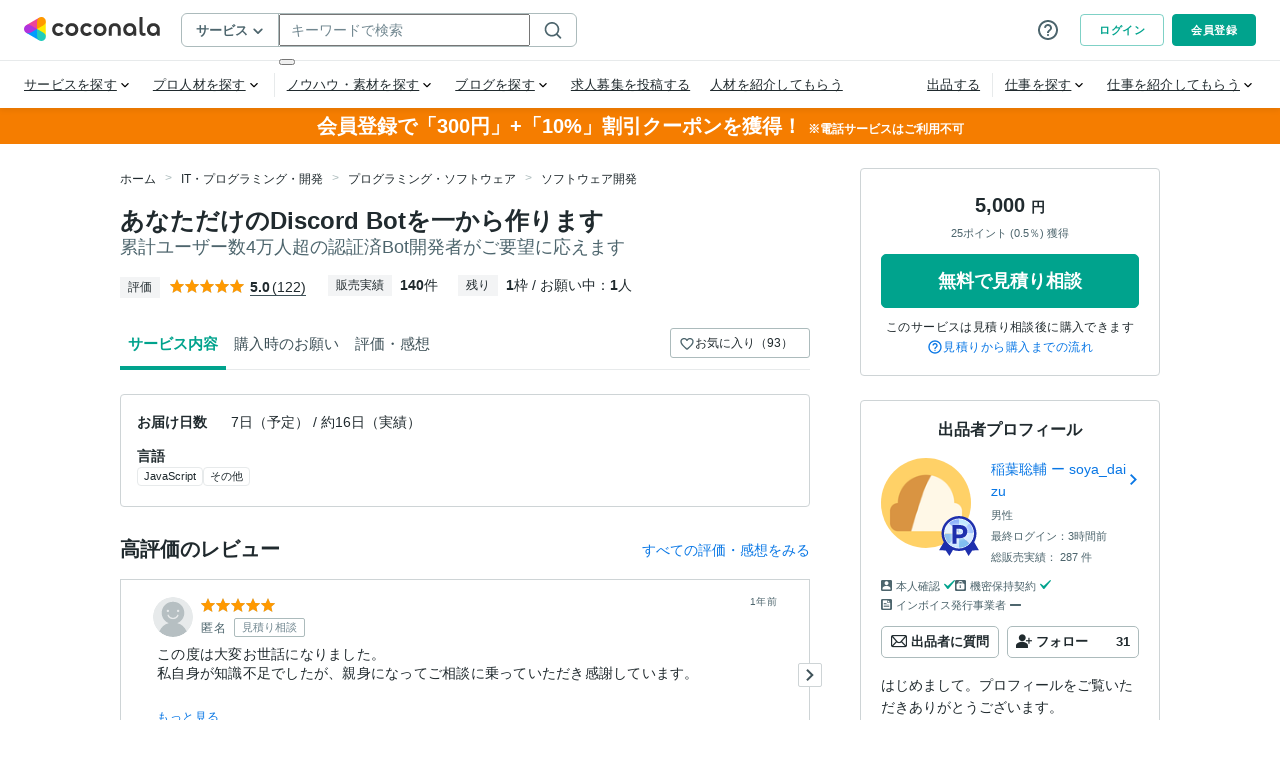

--- FILE ---
content_type: application/javascript
request_url: https://d38quxh3lusp65.cloudfront.net/_nuxt/prod/8c199e2.modern.js
body_size: 11521
content:
(window.webpackJsonp=window.webpackJsonp||[]).push([[66],{1404:function(e,t,r){var o=r(18),n=Function("return this")();o.exportSymbol("proto.coconala.protobuf.domain.enumeration.ServiceStatus",null,n),proto.coconala.protobuf.domain.enumeration.ServiceStatus={WAITING:0,RESERVABLE:1,WAITING_RESERVABLE:2,BUSY:3,STOP:4,ORDER_AVAILABLE:5,TALKING_NOW:6,TALKING_NOW_RESERVABLE:7,ARCHIVE:8,UNKNOWN:9},o.object.extend(t,proto.coconala.protobuf.domain.enumeration)},939:function(e,t,r){var o=r(18),n=o,c=Function("return this")(),l=r(170);n.object.extend(proto,l);var d=r(1404);n.object.extend(proto,d),n.exportSymbol("proto.service.Category",null,c),n.exportSymbol("proto.service.ConditionOption",null,c),n.exportSymbol("proto.service.ConditionPrice",null,c),n.exportSymbol("proto.service.ProviderData",null,c),n.exportSymbol("proto.service.RatingData",null,c),n.exportSymbol("proto.service.RecommendServicesReply",null,c),n.exportSymbol("proto.service.RecommendServicesRequest",null,c),n.exportSymbol("proto.service.SearchServiceCondition",null,c),n.exportSymbol("proto.service.SearchServiceReply",null,c),n.exportSymbol("proto.service.SearchServiceRequest",null,c),n.exportSymbol("proto.service.SearchServiceResult",null,c),n.exportSymbol("proto.service.ServiceData",null,c),n.exportSymbol("proto.service.ServiceImageData",null,c),n.exportSymbol("proto.service.ServiceMovieData",null,c),n.exportSymbol("proto.service.ServicePrData",null,c),n.exportSymbol("proto.service.SubCategory",null,c),proto.service.SearchServiceRequest=function(e){o.Message.initialize(this,e,0,-1,proto.service.SearchServiceRequest.repeatedFields_,null)},n.inherits(proto.service.SearchServiceRequest,o.Message),n.DEBUG&&!COMPILED&&(proto.service.SearchServiceRequest.displayName="proto.service.SearchServiceRequest"),proto.service.SearchServiceReply=function(e){o.Message.initialize(this,e,0,-1,proto.service.SearchServiceReply.repeatedFields_,null)},n.inherits(proto.service.SearchServiceReply,o.Message),n.DEBUG&&!COMPILED&&(proto.service.SearchServiceReply.displayName="proto.service.SearchServiceReply"),proto.service.SearchServiceResult=function(e){o.Message.initialize(this,e,0,-1,null,null)},n.inherits(proto.service.SearchServiceResult,o.Message),n.DEBUG&&!COMPILED&&(proto.service.SearchServiceResult.displayName="proto.service.SearchServiceResult"),proto.service.ServiceData=function(e){o.Message.initialize(this,e,0,-1,proto.service.ServiceData.repeatedFields_,null)},n.inherits(proto.service.ServiceData,o.Message),n.DEBUG&&!COMPILED&&(proto.service.ServiceData.displayName="proto.service.ServiceData"),proto.service.ProviderData=function(e){o.Message.initialize(this,e,0,-1,null,null)},n.inherits(proto.service.ProviderData,o.Message),n.DEBUG&&!COMPILED&&(proto.service.ProviderData.displayName="proto.service.ProviderData"),proto.service.ServicePrData=function(e){o.Message.initialize(this,e,0,-1,proto.service.ServicePrData.repeatedFields_,null)},n.inherits(proto.service.ServicePrData,o.Message),n.DEBUG&&!COMPILED&&(proto.service.ServicePrData.displayName="proto.service.ServicePrData"),proto.service.ServiceImageData=function(e){o.Message.initialize(this,e,0,-1,null,null)},n.inherits(proto.service.ServiceImageData,o.Message),n.DEBUG&&!COMPILED&&(proto.service.ServiceImageData.displayName="proto.service.ServiceImageData"),proto.service.ServiceMovieData=function(e){o.Message.initialize(this,e,0,-1,null,null)},n.inherits(proto.service.ServiceMovieData,o.Message),n.DEBUG&&!COMPILED&&(proto.service.ServiceMovieData.displayName="proto.service.ServiceMovieData"),proto.service.RatingData=function(e){o.Message.initialize(this,e,0,-1,null,null)},n.inherits(proto.service.RatingData,o.Message),n.DEBUG&&!COMPILED&&(proto.service.RatingData.displayName="proto.service.RatingData"),proto.service.SearchServiceCondition=function(e){o.Message.initialize(this,e,0,-1,proto.service.SearchServiceCondition.repeatedFields_,null)},n.inherits(proto.service.SearchServiceCondition,o.Message),n.DEBUG&&!COMPILED&&(proto.service.SearchServiceCondition.displayName="proto.service.SearchServiceCondition"),proto.service.ConditionOption=function(e){o.Message.initialize(this,e,0,-1,proto.service.ConditionOption.repeatedFields_,null)},n.inherits(proto.service.ConditionOption,o.Message),n.DEBUG&&!COMPILED&&(proto.service.ConditionOption.displayName="proto.service.ConditionOption"),proto.service.ConditionPrice=function(e){o.Message.initialize(this,e,0,-1,null,null)},n.inherits(proto.service.ConditionPrice,o.Message),n.DEBUG&&!COMPILED&&(proto.service.ConditionPrice.displayName="proto.service.ConditionPrice"),proto.service.Category=function(e){o.Message.initialize(this,e,0,-1,proto.service.Category.repeatedFields_,null)},n.inherits(proto.service.Category,o.Message),n.DEBUG&&!COMPILED&&(proto.service.Category.displayName="proto.service.Category"),proto.service.SubCategory=function(e){o.Message.initialize(this,e,0,-1,null,null)},n.inherits(proto.service.SubCategory,o.Message),n.DEBUG&&!COMPILED&&(proto.service.SubCategory.displayName="proto.service.SubCategory"),proto.service.RecommendServicesRequest=function(e){o.Message.initialize(this,e,0,-1,null,null)},n.inherits(proto.service.RecommendServicesRequest,o.Message),n.DEBUG&&!COMPILED&&(proto.service.RecommendServicesRequest.displayName="proto.service.RecommendServicesRequest"),proto.service.RecommendServicesReply=function(e){o.Message.initialize(this,e,0,-1,proto.service.RecommendServicesReply.repeatedFields_,null)},n.inherits(proto.service.RecommendServicesReply,o.Message),n.DEBUG&&!COMPILED&&(proto.service.RecommendServicesReply.displayName="proto.service.RecommendServicesReply"),proto.service.SearchServiceRequest.repeatedFields_=[29,30,31,32,33,34,35,36,37,41,42,43,44,48],o.Message.GENERATE_TO_OBJECT&&(proto.service.SearchServiceRequest.prototype.toObject=function(e){return proto.service.SearchServiceRequest.toObject(e,this)},proto.service.SearchServiceRequest.toObject=function(e,t){var r,n={searchType:o.Message.getFieldWithDefault(t,1,""),page:o.Message.getFieldWithDefault(t,2,0),perPage:o.Message.getFieldWithDefault(t,3,0),serviceClass:o.Message.getFieldWithDefault(t,4,""),keyword:o.Message.getFieldWithDefault(t,5,""),priceMin:o.Message.getFieldWithDefault(t,6,0),priceMax:o.Message.getFieldWithDefault(t,7,0),categoryId:o.Message.getFieldWithDefault(t,8,0),sortBy:o.Message.getFieldWithDefault(t,9,""),deliveryAverage:o.Message.getFieldWithDefault(t,10,""),forceExclusion:o.Message.getFieldWithDefault(t,11,""),publishedOnly:o.Message.getFieldWithDefault(t,12,""),proFlag:o.Message.getFieldWithDefault(t,13,""),proPriorityDisplay:o.Message.getFieldWithDefault(t,14,""),customizeFlag:o.Message.getFieldWithDefault(t,15,""),shipmentFlag:o.Message.getFieldWithDefault(t,16,""),identificationFlag:o.Message.getFieldWithDefault(t,17,""),ndaConclusionFlag:o.Message.getFieldWithDefault(t,18,""),reservationAvailableFlag:o.Message.getFieldWithDefault(t,19,""),includeNgService:o.Message.getFieldWithDefault(t,20,""),excludeFullCorrespondence:o.Message.getFieldWithDefault(t,21,""),videoServiceFlag:o.Message.getFieldWithDefault(t,22,""),availableOrder:o.Message.getFieldWithDefault(t,23,""),loginDays:o.Message.getFieldWithDefault(t,24,0),fixLimitMin:o.Message.getFieldWithDefault(t,25,0),proposalLimitMin:o.Message.getFieldWithDefault(t,26,0),unitPriceMin:o.Message.getFieldWithDefault(t,27,0),unitPriceMax:o.Message.getFieldWithDefault(t,28,0),providerStatusesList:null==(r=o.Message.getRepeatedField(t,29))?void 0:r,styleIdsList:null==(r=o.Message.getRepeatedField(t,30))?void 0:r,contentIdsList:null==(r=o.Message.getRepeatedField(t,31))?void 0:r,genreIdsList:null==(r=o.Message.getRepeatedField(t,32))?void 0:r,usageIdsList:null==(r=o.Message.getRepeatedField(t,33))?void 0:r,occupationIdsList:null==(r=o.Message.getRepeatedField(t,34))?void 0:r,industryIdsList:null==(r=o.Message.getRepeatedField(t,35))?void 0:r,languageIdsList:null==(r=o.Message.getRepeatedField(t,36))?void 0:r,fileTypeIdsList:null==(r=o.Message.getRepeatedField(t,37))?void 0:r,layout:o.Message.getFieldWithDefault(t,38,""),masterCategoryId:o.Message.getFieldWithDefault(t,39,0),masterCategoryTypeId:o.Message.getFieldWithDefault(t,40,0),techniqueIdsList:null==(r=o.Message.getRepeatedField(t,41))?void 0:r,paperSizeIdsList:null==(r=o.Message.getRepeatedField(t,42))?void 0:r,baseScopeIdsList:null==(r=o.Message.getRepeatedField(t,43))?void 0:r,sexIdsList:null==(r=o.Message.getRepeatedField(t,44))?void 0:r,businessFlag:o.Message.getBooleanFieldWithDefault(t,45,!1),providerLevels:o.Message.getFieldWithDefault(t,46,0),serviceKind:o.Message.getFieldWithDefault(t,47,""),providerLevelIdsList:null==(r=o.Message.getRepeatedField(t,48))?void 0:r,certificationDivinationPriorityDisplay:o.Message.getFieldWithDefault(t,49,""),reservationReceptDate:o.Message.getFieldWithDefault(t,50,""),reservationReceptStartTime:o.Message.getFieldWithDefault(t,51,""),reservationReceptEndTime:o.Message.getFieldWithDefault(t,52,""),canAdvanceReservation:o.Message.getBooleanFieldWithDefault(t,53,!1),canReservation:o.Message.getBooleanFieldWithDefault(t,54,!1),isWaitingPhone:o.Message.getBooleanFieldWithDefault(t,55,!1),waitingPhonePriorityDisplay:o.Message.getFieldWithDefault(t,56,""),detailJson:o.Message.getFieldWithDefault(t,57,""),isMzhc:o.Message.getBooleanFieldWithDefault(t,58,!1),canSubscribe:o.Message.getBooleanFieldWithDefault(t,59,!1),abTestServicePr:o.Message.getFieldWithDefault(t,60,0)};return e&&(n.$jspbMessageInstance=t),n}),proto.service.SearchServiceRequest.deserializeBinary=function(e){var t=new o.BinaryReader(e),r=new proto.service.SearchServiceRequest;return proto.service.SearchServiceRequest.deserializeBinaryFromReader(r,t)},proto.service.SearchServiceRequest.deserializeBinaryFromReader=function(e,t){for(;t.nextField()&&!t.isEndGroup();){switch(t.getFieldNumber()){case 1:var r=t.readString();e.setSearchType(r);break;case 2:r=t.readInt32();e.setPage(r);break;case 3:r=t.readInt32();e.setPerPage(r);break;case 4:r=t.readString();e.setServiceClass(r);break;case 5:r=t.readString();e.setKeyword(r);break;case 6:r=t.readInt32();e.setPriceMin(r);break;case 7:r=t.readInt32();e.setPriceMax(r);break;case 8:r=t.readInt32();e.setCategoryId(r);break;case 9:r=t.readString();e.setSortBy(r);break;case 10:r=t.readString();e.setDeliveryAverage(r);break;case 11:r=t.readString();e.setForceExclusion(r);break;case 12:r=t.readString();e.setPublishedOnly(r);break;case 13:r=t.readString();e.setProFlag(r);break;case 14:r=t.readString();e.setProPriorityDisplay(r);break;case 15:r=t.readString();e.setCustomizeFlag(r);break;case 16:r=t.readString();e.setShipmentFlag(r);break;case 17:r=t.readString();e.setIdentificationFlag(r);break;case 18:r=t.readString();e.setNdaConclusionFlag(r);break;case 19:r=t.readString();e.setReservationAvailableFlag(r);break;case 20:r=t.readString();e.setIncludeNgService(r);break;case 21:r=t.readString();e.setExcludeFullCorrespondence(r);break;case 22:r=t.readString();e.setVideoServiceFlag(r);break;case 23:r=t.readString();e.setAvailableOrder(r);break;case 24:r=t.readInt32();e.setLoginDays(r);break;case 25:r=t.readInt32();e.setFixLimitMin(r);break;case 26:r=t.readInt32();e.setProposalLimitMin(r);break;case 27:r=t.readInt32();e.setUnitPriceMin(r);break;case 28:r=t.readInt32();e.setUnitPriceMax(r);break;case 29:r=t.readString();e.addProviderStatuses(r);break;case 30:r=t.readPackedInt32();e.setStyleIdsList(r);break;case 31:r=t.readPackedInt32();e.setContentIdsList(r);break;case 32:r=t.readPackedInt32();e.setGenreIdsList(r);break;case 33:r=t.readPackedInt32();e.setUsageIdsList(r);break;case 34:r=t.readPackedInt32();e.setOccupationIdsList(r);break;case 35:r=t.readPackedInt32();e.setIndustryIdsList(r);break;case 36:r=t.readPackedInt32();e.setLanguageIdsList(r);break;case 37:r=t.readPackedInt32();e.setFileTypeIdsList(r);break;case 38:r=t.readString();e.setLayout(r);break;case 39:r=t.readInt32();e.setMasterCategoryId(r);break;case 40:r=t.readInt32();e.setMasterCategoryTypeId(r);break;case 41:r=t.readPackedInt32();e.setTechniqueIdsList(r);break;case 42:r=t.readPackedInt32();e.setPaperSizeIdsList(r);break;case 43:r=t.readPackedInt32();e.setBaseScopeIdsList(r);break;case 44:r=t.readPackedInt32();e.setSexIdsList(r);break;case 45:r=t.readBool();e.setBusinessFlag(r);break;case 46:r=t.readInt32();e.setProviderLevels(r);break;case 47:r=t.readString();e.setServiceKind(r);break;case 48:r=t.readPackedInt32();e.setProviderLevelIdsList(r);break;case 49:r=t.readString();e.setCertificationDivinationPriorityDisplay(r);break;case 50:r=t.readString();e.setReservationReceptDate(r);break;case 51:r=t.readString();e.setReservationReceptStartTime(r);break;case 52:r=t.readString();e.setReservationReceptEndTime(r);break;case 53:r=t.readBool();e.setCanAdvanceReservation(r);break;case 54:r=t.readBool();e.setCanReservation(r);break;case 55:r=t.readBool();e.setIsWaitingPhone(r);break;case 56:r=t.readString();e.setWaitingPhonePriorityDisplay(r);break;case 57:r=t.readString();e.setDetailJson(r);break;case 58:r=t.readBool();e.setIsMzhc(r);break;case 59:r=t.readBool();e.setCanSubscribe(r);break;case 60:r=t.readInt32();e.setAbTestServicePr(r);break;default:t.skipField()}}return e},proto.service.SearchServiceRequest.prototype.serializeBinary=function(){var e=new o.BinaryWriter;return proto.service.SearchServiceRequest.serializeBinaryToWriter(this,e),e.getResultBuffer()},proto.service.SearchServiceRequest.serializeBinaryToWriter=function(e,t){var r=void 0;(r=e.getSearchType()).length>0&&t.writeString(1,r),0!==(r=e.getPage())&&t.writeInt32(2,r),0!==(r=e.getPerPage())&&t.writeInt32(3,r),(r=e.getServiceClass()).length>0&&t.writeString(4,r),(r=e.getKeyword()).length>0&&t.writeString(5,r),0!==(r=e.getPriceMin())&&t.writeInt32(6,r),0!==(r=e.getPriceMax())&&t.writeInt32(7,r),0!==(r=e.getCategoryId())&&t.writeInt32(8,r),(r=e.getSortBy()).length>0&&t.writeString(9,r),(r=e.getDeliveryAverage()).length>0&&t.writeString(10,r),(r=e.getForceExclusion()).length>0&&t.writeString(11,r),(r=e.getPublishedOnly()).length>0&&t.writeString(12,r),(r=e.getProFlag()).length>0&&t.writeString(13,r),(r=e.getProPriorityDisplay()).length>0&&t.writeString(14,r),(r=e.getCustomizeFlag()).length>0&&t.writeString(15,r),(r=e.getShipmentFlag()).length>0&&t.writeString(16,r),(r=e.getIdentificationFlag()).length>0&&t.writeString(17,r),(r=e.getNdaConclusionFlag()).length>0&&t.writeString(18,r),(r=e.getReservationAvailableFlag()).length>0&&t.writeString(19,r),(r=e.getIncludeNgService()).length>0&&t.writeString(20,r),(r=e.getExcludeFullCorrespondence()).length>0&&t.writeString(21,r),(r=e.getVideoServiceFlag()).length>0&&t.writeString(22,r),(r=e.getAvailableOrder()).length>0&&t.writeString(23,r),0!==(r=e.getLoginDays())&&t.writeInt32(24,r),0!==(r=e.getFixLimitMin())&&t.writeInt32(25,r),0!==(r=e.getProposalLimitMin())&&t.writeInt32(26,r),0!==(r=e.getUnitPriceMin())&&t.writeInt32(27,r),0!==(r=e.getUnitPriceMax())&&t.writeInt32(28,r),(r=e.getProviderStatusesList()).length>0&&t.writeRepeatedString(29,r),(r=e.getStyleIdsList()).length>0&&t.writePackedInt32(30,r),(r=e.getContentIdsList()).length>0&&t.writePackedInt32(31,r),(r=e.getGenreIdsList()).length>0&&t.writePackedInt32(32,r),(r=e.getUsageIdsList()).length>0&&t.writePackedInt32(33,r),(r=e.getOccupationIdsList()).length>0&&t.writePackedInt32(34,r),(r=e.getIndustryIdsList()).length>0&&t.writePackedInt32(35,r),(r=e.getLanguageIdsList()).length>0&&t.writePackedInt32(36,r),(r=e.getFileTypeIdsList()).length>0&&t.writePackedInt32(37,r),(r=e.getLayout()).length>0&&t.writeString(38,r),0!==(r=e.getMasterCategoryId())&&t.writeInt32(39,r),0!==(r=e.getMasterCategoryTypeId())&&t.writeInt32(40,r),(r=e.getTechniqueIdsList()).length>0&&t.writePackedInt32(41,r),(r=e.getPaperSizeIdsList()).length>0&&t.writePackedInt32(42,r),(r=e.getBaseScopeIdsList()).length>0&&t.writePackedInt32(43,r),(r=e.getSexIdsList()).length>0&&t.writePackedInt32(44,r),(r=e.getBusinessFlag())&&t.writeBool(45,r),0!==(r=e.getProviderLevels())&&t.writeInt32(46,r),(r=e.getServiceKind()).length>0&&t.writeString(47,r),(r=e.getProviderLevelIdsList()).length>0&&t.writePackedInt32(48,r),(r=e.getCertificationDivinationPriorityDisplay()).length>0&&t.writeString(49,r),(r=e.getReservationReceptDate()).length>0&&t.writeString(50,r),(r=e.getReservationReceptStartTime()).length>0&&t.writeString(51,r),(r=e.getReservationReceptEndTime()).length>0&&t.writeString(52,r),(r=e.getCanAdvanceReservation())&&t.writeBool(53,r),(r=e.getCanReservation())&&t.writeBool(54,r),(r=e.getIsWaitingPhone())&&t.writeBool(55,r),(r=e.getWaitingPhonePriorityDisplay()).length>0&&t.writeString(56,r),(r=e.getDetailJson()).length>0&&t.writeString(57,r),(r=e.getIsMzhc())&&t.writeBool(58,r),(r=e.getCanSubscribe())&&t.writeBool(59,r),0!==(r=e.getAbTestServicePr())&&t.writeInt32(60,r)},proto.service.SearchServiceRequest.prototype.getSearchType=function(){return o.Message.getFieldWithDefault(this,1,"")},proto.service.SearchServiceRequest.prototype.setSearchType=function(e){return o.Message.setProto3StringField(this,1,e)},proto.service.SearchServiceRequest.prototype.getPage=function(){return o.Message.getFieldWithDefault(this,2,0)},proto.service.SearchServiceRequest.prototype.setPage=function(e){return o.Message.setProto3IntField(this,2,e)},proto.service.SearchServiceRequest.prototype.getPerPage=function(){return o.Message.getFieldWithDefault(this,3,0)},proto.service.SearchServiceRequest.prototype.setPerPage=function(e){return o.Message.setProto3IntField(this,3,e)},proto.service.SearchServiceRequest.prototype.getServiceClass=function(){return o.Message.getFieldWithDefault(this,4,"")},proto.service.SearchServiceRequest.prototype.setServiceClass=function(e){return o.Message.setProto3StringField(this,4,e)},proto.service.SearchServiceRequest.prototype.getKeyword=function(){return o.Message.getFieldWithDefault(this,5,"")},proto.service.SearchServiceRequest.prototype.setKeyword=function(e){return o.Message.setProto3StringField(this,5,e)},proto.service.SearchServiceRequest.prototype.getPriceMin=function(){return o.Message.getFieldWithDefault(this,6,0)},proto.service.SearchServiceRequest.prototype.setPriceMin=function(e){return o.Message.setProto3IntField(this,6,e)},proto.service.SearchServiceRequest.prototype.getPriceMax=function(){return o.Message.getFieldWithDefault(this,7,0)},proto.service.SearchServiceRequest.prototype.setPriceMax=function(e){return o.Message.setProto3IntField(this,7,e)},proto.service.SearchServiceRequest.prototype.getCategoryId=function(){return o.Message.getFieldWithDefault(this,8,0)},proto.service.SearchServiceRequest.prototype.setCategoryId=function(e){return o.Message.setProto3IntField(this,8,e)},proto.service.SearchServiceRequest.prototype.getSortBy=function(){return o.Message.getFieldWithDefault(this,9,"")},proto.service.SearchServiceRequest.prototype.setSortBy=function(e){return o.Message.setProto3StringField(this,9,e)},proto.service.SearchServiceRequest.prototype.getDeliveryAverage=function(){return o.Message.getFieldWithDefault(this,10,"")},proto.service.SearchServiceRequest.prototype.setDeliveryAverage=function(e){return o.Message.setProto3StringField(this,10,e)},proto.service.SearchServiceRequest.prototype.getForceExclusion=function(){return o.Message.getFieldWithDefault(this,11,"")},proto.service.SearchServiceRequest.prototype.setForceExclusion=function(e){return o.Message.setProto3StringField(this,11,e)},proto.service.SearchServiceRequest.prototype.getPublishedOnly=function(){return o.Message.getFieldWithDefault(this,12,"")},proto.service.SearchServiceRequest.prototype.setPublishedOnly=function(e){return o.Message.setProto3StringField(this,12,e)},proto.service.SearchServiceRequest.prototype.getProFlag=function(){return o.Message.getFieldWithDefault(this,13,"")},proto.service.SearchServiceRequest.prototype.setProFlag=function(e){return o.Message.setProto3StringField(this,13,e)},proto.service.SearchServiceRequest.prototype.getProPriorityDisplay=function(){return o.Message.getFieldWithDefault(this,14,"")},proto.service.SearchServiceRequest.prototype.setProPriorityDisplay=function(e){return o.Message.setProto3StringField(this,14,e)},proto.service.SearchServiceRequest.prototype.getCustomizeFlag=function(){return o.Message.getFieldWithDefault(this,15,"")},proto.service.SearchServiceRequest.prototype.setCustomizeFlag=function(e){return o.Message.setProto3StringField(this,15,e)},proto.service.SearchServiceRequest.prototype.getShipmentFlag=function(){return o.Message.getFieldWithDefault(this,16,"")},proto.service.SearchServiceRequest.prototype.setShipmentFlag=function(e){return o.Message.setProto3StringField(this,16,e)},proto.service.SearchServiceRequest.prototype.getIdentificationFlag=function(){return o.Message.getFieldWithDefault(this,17,"")},proto.service.SearchServiceRequest.prototype.setIdentificationFlag=function(e){return o.Message.setProto3StringField(this,17,e)},proto.service.SearchServiceRequest.prototype.getNdaConclusionFlag=function(){return o.Message.getFieldWithDefault(this,18,"")},proto.service.SearchServiceRequest.prototype.setNdaConclusionFlag=function(e){return o.Message.setProto3StringField(this,18,e)},proto.service.SearchServiceRequest.prototype.getReservationAvailableFlag=function(){return o.Message.getFieldWithDefault(this,19,"")},proto.service.SearchServiceRequest.prototype.setReservationAvailableFlag=function(e){return o.Message.setProto3StringField(this,19,e)},proto.service.SearchServiceRequest.prototype.getIncludeNgService=function(){return o.Message.getFieldWithDefault(this,20,"")},proto.service.SearchServiceRequest.prototype.setIncludeNgService=function(e){return o.Message.setProto3StringField(this,20,e)},proto.service.SearchServiceRequest.prototype.getExcludeFullCorrespondence=function(){return o.Message.getFieldWithDefault(this,21,"")},proto.service.SearchServiceRequest.prototype.setExcludeFullCorrespondence=function(e){return o.Message.setProto3StringField(this,21,e)},proto.service.SearchServiceRequest.prototype.getVideoServiceFlag=function(){return o.Message.getFieldWithDefault(this,22,"")},proto.service.SearchServiceRequest.prototype.setVideoServiceFlag=function(e){return o.Message.setProto3StringField(this,22,e)},proto.service.SearchServiceRequest.prototype.getAvailableOrder=function(){return o.Message.getFieldWithDefault(this,23,"")},proto.service.SearchServiceRequest.prototype.setAvailableOrder=function(e){return o.Message.setProto3StringField(this,23,e)},proto.service.SearchServiceRequest.prototype.getLoginDays=function(){return o.Message.getFieldWithDefault(this,24,0)},proto.service.SearchServiceRequest.prototype.setLoginDays=function(e){return o.Message.setProto3IntField(this,24,e)},proto.service.SearchServiceRequest.prototype.getFixLimitMin=function(){return o.Message.getFieldWithDefault(this,25,0)},proto.service.SearchServiceRequest.prototype.setFixLimitMin=function(e){return o.Message.setProto3IntField(this,25,e)},proto.service.SearchServiceRequest.prototype.getProposalLimitMin=function(){return o.Message.getFieldWithDefault(this,26,0)},proto.service.SearchServiceRequest.prototype.setProposalLimitMin=function(e){return o.Message.setProto3IntField(this,26,e)},proto.service.SearchServiceRequest.prototype.getUnitPriceMin=function(){return o.Message.getFieldWithDefault(this,27,0)},proto.service.SearchServiceRequest.prototype.setUnitPriceMin=function(e){return o.Message.setProto3IntField(this,27,e)},proto.service.SearchServiceRequest.prototype.getUnitPriceMax=function(){return o.Message.getFieldWithDefault(this,28,0)},proto.service.SearchServiceRequest.prototype.setUnitPriceMax=function(e){return o.Message.setProto3IntField(this,28,e)},proto.service.SearchServiceRequest.prototype.getProviderStatusesList=function(){return o.Message.getRepeatedField(this,29)},proto.service.SearchServiceRequest.prototype.setProviderStatusesList=function(e){return o.Message.setField(this,29,e||[])},proto.service.SearchServiceRequest.prototype.addProviderStatuses=function(e,t){return o.Message.addToRepeatedField(this,29,e,t)},proto.service.SearchServiceRequest.prototype.clearProviderStatusesList=function(){return this.setProviderStatusesList([])},proto.service.SearchServiceRequest.prototype.getStyleIdsList=function(){return o.Message.getRepeatedField(this,30)},proto.service.SearchServiceRequest.prototype.setStyleIdsList=function(e){return o.Message.setField(this,30,e||[])},proto.service.SearchServiceRequest.prototype.addStyleIds=function(e,t){return o.Message.addToRepeatedField(this,30,e,t)},proto.service.SearchServiceRequest.prototype.clearStyleIdsList=function(){return this.setStyleIdsList([])},proto.service.SearchServiceRequest.prototype.getContentIdsList=function(){return o.Message.getRepeatedField(this,31)},proto.service.SearchServiceRequest.prototype.setContentIdsList=function(e){return o.Message.setField(this,31,e||[])},proto.service.SearchServiceRequest.prototype.addContentIds=function(e,t){return o.Message.addToRepeatedField(this,31,e,t)},proto.service.SearchServiceRequest.prototype.clearContentIdsList=function(){return this.setContentIdsList([])},proto.service.SearchServiceRequest.prototype.getGenreIdsList=function(){return o.Message.getRepeatedField(this,32)},proto.service.SearchServiceRequest.prototype.setGenreIdsList=function(e){return o.Message.setField(this,32,e||[])},proto.service.SearchServiceRequest.prototype.addGenreIds=function(e,t){return o.Message.addToRepeatedField(this,32,e,t)},proto.service.SearchServiceRequest.prototype.clearGenreIdsList=function(){return this.setGenreIdsList([])},proto.service.SearchServiceRequest.prototype.getUsageIdsList=function(){return o.Message.getRepeatedField(this,33)},proto.service.SearchServiceRequest.prototype.setUsageIdsList=function(e){return o.Message.setField(this,33,e||[])},proto.service.SearchServiceRequest.prototype.addUsageIds=function(e,t){return o.Message.addToRepeatedField(this,33,e,t)},proto.service.SearchServiceRequest.prototype.clearUsageIdsList=function(){return this.setUsageIdsList([])},proto.service.SearchServiceRequest.prototype.getOccupationIdsList=function(){return o.Message.getRepeatedField(this,34)},proto.service.SearchServiceRequest.prototype.setOccupationIdsList=function(e){return o.Message.setField(this,34,e||[])},proto.service.SearchServiceRequest.prototype.addOccupationIds=function(e,t){return o.Message.addToRepeatedField(this,34,e,t)},proto.service.SearchServiceRequest.prototype.clearOccupationIdsList=function(){return this.setOccupationIdsList([])},proto.service.SearchServiceRequest.prototype.getIndustryIdsList=function(){return o.Message.getRepeatedField(this,35)},proto.service.SearchServiceRequest.prototype.setIndustryIdsList=function(e){return o.Message.setField(this,35,e||[])},proto.service.SearchServiceRequest.prototype.addIndustryIds=function(e,t){return o.Message.addToRepeatedField(this,35,e,t)},proto.service.SearchServiceRequest.prototype.clearIndustryIdsList=function(){return this.setIndustryIdsList([])},proto.service.SearchServiceRequest.prototype.getLanguageIdsList=function(){return o.Message.getRepeatedField(this,36)},proto.service.SearchServiceRequest.prototype.setLanguageIdsList=function(e){return o.Message.setField(this,36,e||[])},proto.service.SearchServiceRequest.prototype.addLanguageIds=function(e,t){return o.Message.addToRepeatedField(this,36,e,t)},proto.service.SearchServiceRequest.prototype.clearLanguageIdsList=function(){return this.setLanguageIdsList([])},proto.service.SearchServiceRequest.prototype.getFileTypeIdsList=function(){return o.Message.getRepeatedField(this,37)},proto.service.SearchServiceRequest.prototype.setFileTypeIdsList=function(e){return o.Message.setField(this,37,e||[])},proto.service.SearchServiceRequest.prototype.addFileTypeIds=function(e,t){return o.Message.addToRepeatedField(this,37,e,t)},proto.service.SearchServiceRequest.prototype.clearFileTypeIdsList=function(){return this.setFileTypeIdsList([])},proto.service.SearchServiceRequest.prototype.getLayout=function(){return o.Message.getFieldWithDefault(this,38,"")},proto.service.SearchServiceRequest.prototype.setLayout=function(e){return o.Message.setProto3StringField(this,38,e)},proto.service.SearchServiceRequest.prototype.getMasterCategoryId=function(){return o.Message.getFieldWithDefault(this,39,0)},proto.service.SearchServiceRequest.prototype.setMasterCategoryId=function(e){return o.Message.setProto3IntField(this,39,e)},proto.service.SearchServiceRequest.prototype.getMasterCategoryTypeId=function(){return o.Message.getFieldWithDefault(this,40,0)},proto.service.SearchServiceRequest.prototype.setMasterCategoryTypeId=function(e){return o.Message.setProto3IntField(this,40,e)},proto.service.SearchServiceRequest.prototype.getTechniqueIdsList=function(){return o.Message.getRepeatedField(this,41)},proto.service.SearchServiceRequest.prototype.setTechniqueIdsList=function(e){return o.Message.setField(this,41,e||[])},proto.service.SearchServiceRequest.prototype.addTechniqueIds=function(e,t){return o.Message.addToRepeatedField(this,41,e,t)},proto.service.SearchServiceRequest.prototype.clearTechniqueIdsList=function(){return this.setTechniqueIdsList([])},proto.service.SearchServiceRequest.prototype.getPaperSizeIdsList=function(){return o.Message.getRepeatedField(this,42)},proto.service.SearchServiceRequest.prototype.setPaperSizeIdsList=function(e){return o.Message.setField(this,42,e||[])},proto.service.SearchServiceRequest.prototype.addPaperSizeIds=function(e,t){return o.Message.addToRepeatedField(this,42,e,t)},proto.service.SearchServiceRequest.prototype.clearPaperSizeIdsList=function(){return this.setPaperSizeIdsList([])},proto.service.SearchServiceRequest.prototype.getBaseScopeIdsList=function(){return o.Message.getRepeatedField(this,43)},proto.service.SearchServiceRequest.prototype.setBaseScopeIdsList=function(e){return o.Message.setField(this,43,e||[])},proto.service.SearchServiceRequest.prototype.addBaseScopeIds=function(e,t){return o.Message.addToRepeatedField(this,43,e,t)},proto.service.SearchServiceRequest.prototype.clearBaseScopeIdsList=function(){return this.setBaseScopeIdsList([])},proto.service.SearchServiceRequest.prototype.getSexIdsList=function(){return o.Message.getRepeatedField(this,44)},proto.service.SearchServiceRequest.prototype.setSexIdsList=function(e){return o.Message.setField(this,44,e||[])},proto.service.SearchServiceRequest.prototype.addSexIds=function(e,t){return o.Message.addToRepeatedField(this,44,e,t)},proto.service.SearchServiceRequest.prototype.clearSexIdsList=function(){return this.setSexIdsList([])},proto.service.SearchServiceRequest.prototype.getBusinessFlag=function(){return o.Message.getBooleanFieldWithDefault(this,45,!1)},proto.service.SearchServiceRequest.prototype.setBusinessFlag=function(e){return o.Message.setProto3BooleanField(this,45,e)},proto.service.SearchServiceRequest.prototype.getProviderLevels=function(){return o.Message.getFieldWithDefault(this,46,0)},proto.service.SearchServiceRequest.prototype.setProviderLevels=function(e){return o.Message.setProto3IntField(this,46,e)},proto.service.SearchServiceRequest.prototype.getServiceKind=function(){return o.Message.getFieldWithDefault(this,47,"")},proto.service.SearchServiceRequest.prototype.setServiceKind=function(e){return o.Message.setProto3StringField(this,47,e)},proto.service.SearchServiceRequest.prototype.getProviderLevelIdsList=function(){return o.Message.getRepeatedField(this,48)},proto.service.SearchServiceRequest.prototype.setProviderLevelIdsList=function(e){return o.Message.setField(this,48,e||[])},proto.service.SearchServiceRequest.prototype.addProviderLevelIds=function(e,t){return o.Message.addToRepeatedField(this,48,e,t)},proto.service.SearchServiceRequest.prototype.clearProviderLevelIdsList=function(){return this.setProviderLevelIdsList([])},proto.service.SearchServiceRequest.prototype.getCertificationDivinationPriorityDisplay=function(){return o.Message.getFieldWithDefault(this,49,"")},proto.service.SearchServiceRequest.prototype.setCertificationDivinationPriorityDisplay=function(e){return o.Message.setProto3StringField(this,49,e)},proto.service.SearchServiceRequest.prototype.getReservationReceptDate=function(){return o.Message.getFieldWithDefault(this,50,"")},proto.service.SearchServiceRequest.prototype.setReservationReceptDate=function(e){return o.Message.setProto3StringField(this,50,e)},proto.service.SearchServiceRequest.prototype.getReservationReceptStartTime=function(){return o.Message.getFieldWithDefault(this,51,"")},proto.service.SearchServiceRequest.prototype.setReservationReceptStartTime=function(e){return o.Message.setProto3StringField(this,51,e)},proto.service.SearchServiceRequest.prototype.getReservationReceptEndTime=function(){return o.Message.getFieldWithDefault(this,52,"")},proto.service.SearchServiceRequest.prototype.setReservationReceptEndTime=function(e){return o.Message.setProto3StringField(this,52,e)},proto.service.SearchServiceRequest.prototype.getCanAdvanceReservation=function(){return o.Message.getBooleanFieldWithDefault(this,53,!1)},proto.service.SearchServiceRequest.prototype.setCanAdvanceReservation=function(e){return o.Message.setProto3BooleanField(this,53,e)},proto.service.SearchServiceRequest.prototype.getCanReservation=function(){return o.Message.getBooleanFieldWithDefault(this,54,!1)},proto.service.SearchServiceRequest.prototype.setCanReservation=function(e){return o.Message.setProto3BooleanField(this,54,e)},proto.service.SearchServiceRequest.prototype.getIsWaitingPhone=function(){return o.Message.getBooleanFieldWithDefault(this,55,!1)},proto.service.SearchServiceRequest.prototype.setIsWaitingPhone=function(e){return o.Message.setProto3BooleanField(this,55,e)},proto.service.SearchServiceRequest.prototype.getWaitingPhonePriorityDisplay=function(){return o.Message.getFieldWithDefault(this,56,"")},proto.service.SearchServiceRequest.prototype.setWaitingPhonePriorityDisplay=function(e){return o.Message.setProto3StringField(this,56,e)},proto.service.SearchServiceRequest.prototype.getDetailJson=function(){return o.Message.getFieldWithDefault(this,57,"")},proto.service.SearchServiceRequest.prototype.setDetailJson=function(e){return o.Message.setProto3StringField(this,57,e)},proto.service.SearchServiceRequest.prototype.getIsMzhc=function(){return o.Message.getBooleanFieldWithDefault(this,58,!1)},proto.service.SearchServiceRequest.prototype.setIsMzhc=function(e){return o.Message.setProto3BooleanField(this,58,e)},proto.service.SearchServiceRequest.prototype.getCanSubscribe=function(){return o.Message.getBooleanFieldWithDefault(this,59,!1)},proto.service.SearchServiceRequest.prototype.setCanSubscribe=function(e){return o.Message.setProto3BooleanField(this,59,e)},proto.service.SearchServiceRequest.prototype.getAbTestServicePr=function(){return o.Message.getFieldWithDefault(this,60,0)},proto.service.SearchServiceRequest.prototype.setAbTestServicePr=function(e){return o.Message.setProto3IntField(this,60,e)},proto.service.SearchServiceReply.repeatedFields_=[1],o.Message.GENERATE_TO_OBJECT&&(proto.service.SearchServiceReply.prototype.toObject=function(e){return proto.service.SearchServiceReply.toObject(e,this)},proto.service.SearchServiceReply.toObject=function(e,t){var r,n={searchResultsList:o.Message.toObjectList(t.getSearchResultsList(),proto.service.SearchServiceResult.toObject,e),searchCondition:(r=t.getSearchCondition())&&proto.service.SearchServiceCondition.toObject(e,r),total:o.Message.getFieldWithDefault(t,3,0),layout:o.Message.getFieldWithDefault(t,4,0),servicePrMaxCount:o.Message.getFieldWithDefault(t,5,0),servicePrRealCount:o.Message.getFieldWithDefault(t,6,0),currentDatetime:(r=t.getCurrentDatetime())&&l.Timestamp.toObject(e,r),isNewQuery:o.Message.getBooleanFieldWithDefault(t,8,!1)};return e&&(n.$jspbMessageInstance=t),n}),proto.service.SearchServiceReply.deserializeBinary=function(e){var t=new o.BinaryReader(e),r=new proto.service.SearchServiceReply;return proto.service.SearchServiceReply.deserializeBinaryFromReader(r,t)},proto.service.SearchServiceReply.deserializeBinaryFromReader=function(e,t){for(;t.nextField()&&!t.isEndGroup();){switch(t.getFieldNumber()){case 1:var r=new proto.service.SearchServiceResult;t.readMessage(r,proto.service.SearchServiceResult.deserializeBinaryFromReader),e.addSearchResults(r);break;case 2:r=new proto.service.SearchServiceCondition;t.readMessage(r,proto.service.SearchServiceCondition.deserializeBinaryFromReader),e.setSearchCondition(r);break;case 3:r=t.readInt64();e.setTotal(r);break;case 4:r=t.readInt32();e.setLayout(r);break;case 5:r=t.readInt32();e.setServicePrMaxCount(r);break;case 6:r=t.readInt32();e.setServicePrRealCount(r);break;case 7:r=new l.Timestamp;t.readMessage(r,l.Timestamp.deserializeBinaryFromReader),e.setCurrentDatetime(r);break;case 8:r=t.readBool();e.setIsNewQuery(r);break;default:t.skipField()}}return e},proto.service.SearchServiceReply.prototype.serializeBinary=function(){var e=new o.BinaryWriter;return proto.service.SearchServiceReply.serializeBinaryToWriter(this,e),e.getResultBuffer()},proto.service.SearchServiceReply.serializeBinaryToWriter=function(e,t){var r=void 0;(r=e.getSearchResultsList()).length>0&&t.writeRepeatedMessage(1,r,proto.service.SearchServiceResult.serializeBinaryToWriter),null!=(r=e.getSearchCondition())&&t.writeMessage(2,r,proto.service.SearchServiceCondition.serializeBinaryToWriter),0!==(r=e.getTotal())&&t.writeInt64(3,r),0!==(r=e.getLayout())&&t.writeInt32(4,r),0!==(r=e.getServicePrMaxCount())&&t.writeInt32(5,r),0!==(r=e.getServicePrRealCount())&&t.writeInt32(6,r),null!=(r=e.getCurrentDatetime())&&t.writeMessage(7,r,l.Timestamp.serializeBinaryToWriter),(r=e.getIsNewQuery())&&t.writeBool(8,r)},proto.service.SearchServiceReply.prototype.getSearchResultsList=function(){return o.Message.getRepeatedWrapperField(this,proto.service.SearchServiceResult,1)},proto.service.SearchServiceReply.prototype.setSearchResultsList=function(e){return o.Message.setRepeatedWrapperField(this,1,e)},proto.service.SearchServiceReply.prototype.addSearchResults=function(e,t){return o.Message.addToRepeatedWrapperField(this,1,e,proto.service.SearchServiceResult,t)},proto.service.SearchServiceReply.prototype.clearSearchResultsList=function(){return this.setSearchResultsList([])},proto.service.SearchServiceReply.prototype.getSearchCondition=function(){return o.Message.getWrapperField(this,proto.service.SearchServiceCondition,2)},proto.service.SearchServiceReply.prototype.setSearchCondition=function(e){return o.Message.setWrapperField(this,2,e)},proto.service.SearchServiceReply.prototype.clearSearchCondition=function(){return this.setSearchCondition(void 0)},proto.service.SearchServiceReply.prototype.hasSearchCondition=function(){return null!=o.Message.getField(this,2)},proto.service.SearchServiceReply.prototype.getTotal=function(){return o.Message.getFieldWithDefault(this,3,0)},proto.service.SearchServiceReply.prototype.setTotal=function(e){return o.Message.setProto3IntField(this,3,e)},proto.service.SearchServiceReply.prototype.getLayout=function(){return o.Message.getFieldWithDefault(this,4,0)},proto.service.SearchServiceReply.prototype.setLayout=function(e){return o.Message.setProto3IntField(this,4,e)},proto.service.SearchServiceReply.prototype.getServicePrMaxCount=function(){return o.Message.getFieldWithDefault(this,5,0)},proto.service.SearchServiceReply.prototype.setServicePrMaxCount=function(e){return o.Message.setProto3IntField(this,5,e)},proto.service.SearchServiceReply.prototype.getServicePrRealCount=function(){return o.Message.getFieldWithDefault(this,6,0)},proto.service.SearchServiceReply.prototype.setServicePrRealCount=function(e){return o.Message.setProto3IntField(this,6,e)},proto.service.SearchServiceReply.prototype.getCurrentDatetime=function(){return o.Message.getWrapperField(this,l.Timestamp,7)},proto.service.SearchServiceReply.prototype.setCurrentDatetime=function(e){return o.Message.setWrapperField(this,7,e)},proto.service.SearchServiceReply.prototype.clearCurrentDatetime=function(){return this.setCurrentDatetime(void 0)},proto.service.SearchServiceReply.prototype.hasCurrentDatetime=function(){return null!=o.Message.getField(this,7)},proto.service.SearchServiceReply.prototype.getIsNewQuery=function(){return o.Message.getBooleanFieldWithDefault(this,8,!1)},proto.service.SearchServiceReply.prototype.setIsNewQuery=function(e){return o.Message.setProto3BooleanField(this,8,e)},o.Message.GENERATE_TO_OBJECT&&(proto.service.SearchServiceResult.prototype.toObject=function(e){return proto.service.SearchServiceResult.toObject(e,this)},proto.service.SearchServiceResult.toObject=function(e,t){var r,o={service:(r=t.getService())&&proto.service.ServiceData.toObject(e,r),provider:(r=t.getProvider())&&proto.service.ProviderData.toObject(e,r),servicePr:(r=t.getServicePr())&&proto.service.ServicePrData.toObject(e,r)};return e&&(o.$jspbMessageInstance=t),o}),proto.service.SearchServiceResult.deserializeBinary=function(e){var t=new o.BinaryReader(e),r=new proto.service.SearchServiceResult;return proto.service.SearchServiceResult.deserializeBinaryFromReader(r,t)},proto.service.SearchServiceResult.deserializeBinaryFromReader=function(e,t){for(;t.nextField()&&!t.isEndGroup();){switch(t.getFieldNumber()){case 1:var r=new proto.service.ServiceData;t.readMessage(r,proto.service.ServiceData.deserializeBinaryFromReader),e.setService(r);break;case 2:r=new proto.service.ProviderData;t.readMessage(r,proto.service.ProviderData.deserializeBinaryFromReader),e.setProvider(r);break;case 3:r=new proto.service.ServicePrData;t.readMessage(r,proto.service.ServicePrData.deserializeBinaryFromReader),e.setServicePr(r);break;default:t.skipField()}}return e},proto.service.SearchServiceResult.prototype.serializeBinary=function(){var e=new o.BinaryWriter;return proto.service.SearchServiceResult.serializeBinaryToWriter(this,e),e.getResultBuffer()},proto.service.SearchServiceResult.serializeBinaryToWriter=function(e,t){var r=void 0;null!=(r=e.getService())&&t.writeMessage(1,r,proto.service.ServiceData.serializeBinaryToWriter),null!=(r=e.getProvider())&&t.writeMessage(2,r,proto.service.ProviderData.serializeBinaryToWriter),null!=(r=e.getServicePr())&&t.writeMessage(3,r,proto.service.ServicePrData.serializeBinaryToWriter)},proto.service.SearchServiceResult.prototype.getService=function(){return o.Message.getWrapperField(this,proto.service.ServiceData,1)},proto.service.SearchServiceResult.prototype.setService=function(e){return o.Message.setWrapperField(this,1,e)},proto.service.SearchServiceResult.prototype.clearService=function(){return this.setService(void 0)},proto.service.SearchServiceResult.prototype.hasService=function(){return null!=o.Message.getField(this,1)},proto.service.SearchServiceResult.prototype.getProvider=function(){return o.Message.getWrapperField(this,proto.service.ProviderData,2)},proto.service.SearchServiceResult.prototype.setProvider=function(e){return o.Message.setWrapperField(this,2,e)},proto.service.SearchServiceResult.prototype.clearProvider=function(){return this.setProvider(void 0)},proto.service.SearchServiceResult.prototype.hasProvider=function(){return null!=o.Message.getField(this,2)},proto.service.SearchServiceResult.prototype.getServicePr=function(){return o.Message.getWrapperField(this,proto.service.ServicePrData,3)},proto.service.SearchServiceResult.prototype.setServicePr=function(e){return o.Message.setWrapperField(this,3,e)},proto.service.SearchServiceResult.prototype.clearServicePr=function(){return this.setServicePr(void 0)},proto.service.SearchServiceResult.prototype.hasServicePr=function(){return null!=o.Message.getField(this,3)},proto.service.ServiceData.repeatedFields_=[27,28],o.Message.GENERATE_TO_OBJECT&&(proto.service.ServiceData.prototype.toObject=function(e){return proto.service.ServiceData.toObject(e,this)},proto.service.ServiceData.toObject=function(e,t){var r,n={id:o.Message.getFieldWithDefault(t,1,0),name:o.Message.getFieldWithDefault(t,2,""),overview:o.Message.getFieldWithDefault(t,3,""),catchphrase:o.Message.getFieldWithDefault(t,4,""),head:o.Message.getFieldWithDefault(t,5,""),body:o.Message.getFieldWithDefault(t,6,""),openedDate:o.Message.getFieldWithDefault(t,7,0),priceWot:o.Message.getFieldWithDefault(t,8,0),serviceClass:o.Message.getFieldWithDefault(t,9,0),unitTime:o.Message.getFieldWithDefault(t,10,0),videoType:o.Message.getFieldWithDefault(t,11,0),proServiceFlag:o.Message.getBooleanFieldWithDefault(t,12,!1),customizeFlag:o.Message.getBooleanFieldWithDefault(t,13,!1),stopFg:o.Message.getBooleanFieldWithDefault(t,14,!1),moviePriorityFlag:o.Message.getBooleanFieldWithDefault(t,15,!1),notWantDisplayFlag:o.Message.getBooleanFieldWithDefault(t,16,!1),fixLimit:o.Message.getFieldWithDefault(t,17,0),proposalLimit:o.Message.getFieldWithDefault(t,18,0),shipmentFlag:o.Message.getBooleanFieldWithDefault(t,19,!1),unitPrice:o.Message.getFloatingPointFieldWithDefault(t,20,0),fullCorrespondenceFlag:o.Message.getBooleanFieldWithDefault(t,21,!1),favoriteCount:o.Message.getFieldWithDefault(t,22,0),deliveryAverage:o.Message.getFloatingPointFieldWithDefault(t,23,0),reservationAvailableFlag:o.Message.getBooleanFieldWithDefault(t,24,!1),availableOrder:o.Message.getBooleanFieldWithDefault(t,25,!1),videoServiceFlag:o.Message.getBooleanFieldWithDefault(t,26,!1),serviceImagesList:o.Message.toObjectList(t.getServiceImagesList(),proto.service.ServiceImageData.toObject,e),serviceMoviesList:o.Message.toObjectList(t.getServiceMoviesList(),proto.service.ServiceMovieData.toObject,e),ratings:(r=t.getRatings())&&proto.service.RatingData.toObject(e,r),parentCategoryId:o.Message.getFieldWithDefault(t,30,0),parentCategoryName:o.Message.getFieldWithDefault(t,31,""),childCategoryId:o.Message.getFieldWithDefault(t,32,0),childCategoryName:o.Message.getFieldWithDefault(t,33,""),isFavorited:o.Message.getBooleanFieldWithDefault(t,34,!1),performanceCount:o.Message.getFieldWithDefault(t,35,0),customizeRequiredFlag:o.Message.getBooleanFieldWithDefault(t,36,!1),masterParentCategoryId:o.Message.getFieldWithDefault(t,37,0),masterParentCategoryName:o.Message.getFieldWithDefault(t,38,""),masterChildCategoryId:o.Message.getFieldWithDefault(t,39,0),masterChildCategoryName:o.Message.getFieldWithDefault(t,40,""),masterCategoryTypeId:o.Message.getFieldWithDefault(t,41,0),masterCategoryTypeName:o.Message.getFieldWithDefault(t,42,""),certificationDivinationServiceFlag:o.Message.getBooleanFieldWithDefault(t,43,!1),canAdvanceReservation:o.Message.getBooleanFieldWithDefault(t,44,!1),canReservation:o.Message.getBooleanFieldWithDefault(t,45,!1),isWaitingPhone:o.Message.getBooleanFieldWithDefault(t,46,!1),status:o.Message.getFieldWithDefault(t,47,0),canSubscribe:o.Message.getBooleanFieldWithDefault(t,48,!1),provisionCount:o.Message.getFieldWithDefault(t,49,0)};return e&&(n.$jspbMessageInstance=t),n}),proto.service.ServiceData.deserializeBinary=function(e){var t=new o.BinaryReader(e),r=new proto.service.ServiceData;return proto.service.ServiceData.deserializeBinaryFromReader(r,t)},proto.service.ServiceData.deserializeBinaryFromReader=function(e,t){for(;t.nextField()&&!t.isEndGroup();){switch(t.getFieldNumber()){case 1:var r=t.readInt32();e.setId(r);break;case 2:r=t.readString();e.setName(r);break;case 3:r=t.readString();e.setOverview(r);break;case 4:r=t.readString();e.setCatchphrase(r);break;case 5:r=t.readString();e.setHead(r);break;case 6:r=t.readString();e.setBody(r);break;case 7:r=t.readInt64();e.setOpenedDate(r);break;case 8:r=t.readInt32();e.setPriceWot(r);break;case 9:r=t.readInt32();e.setServiceClass(r);break;case 10:r=t.readInt32();e.setUnitTime(r);break;case 11:r=t.readInt32();e.setVideoType(r);break;case 12:r=t.readBool();e.setProServiceFlag(r);break;case 13:r=t.readBool();e.setCustomizeFlag(r);break;case 14:r=t.readBool();e.setStopFg(r);break;case 15:r=t.readBool();e.setMoviePriorityFlag(r);break;case 16:r=t.readBool();e.setNotWantDisplayFlag(r);break;case 17:r=t.readInt32();e.setFixLimit(r);break;case 18:r=t.readInt32();e.setProposalLimit(r);break;case 19:r=t.readBool();e.setShipmentFlag(r);break;case 20:r=t.readFloat();e.setUnitPrice(r);break;case 21:r=t.readBool();e.setFullCorrespondenceFlag(r);break;case 22:r=t.readInt32();e.setFavoriteCount(r);break;case 23:r=t.readDouble();e.setDeliveryAverage(r);break;case 24:r=t.readBool();e.setReservationAvailableFlag(r);break;case 25:r=t.readBool();e.setAvailableOrder(r);break;case 26:r=t.readBool();e.setVideoServiceFlag(r);break;case 27:r=new proto.service.ServiceImageData;t.readMessage(r,proto.service.ServiceImageData.deserializeBinaryFromReader),e.addServiceImages(r);break;case 28:r=new proto.service.ServiceMovieData;t.readMessage(r,proto.service.ServiceMovieData.deserializeBinaryFromReader),e.addServiceMovies(r);break;case 29:r=new proto.service.RatingData;t.readMessage(r,proto.service.RatingData.deserializeBinaryFromReader),e.setRatings(r);break;case 30:r=t.readInt32();e.setParentCategoryId(r);break;case 31:r=t.readString();e.setParentCategoryName(r);break;case 32:r=t.readInt32();e.setChildCategoryId(r);break;case 33:r=t.readString();e.setChildCategoryName(r);break;case 34:r=t.readBool();e.setIsFavorited(r);break;case 35:r=t.readInt32();e.setPerformanceCount(r);break;case 36:r=t.readBool();e.setCustomizeRequiredFlag(r);break;case 37:r=t.readInt32();e.setMasterParentCategoryId(r);break;case 38:r=t.readString();e.setMasterParentCategoryName(r);break;case 39:r=t.readInt32();e.setMasterChildCategoryId(r);break;case 40:r=t.readString();e.setMasterChildCategoryName(r);break;case 41:r=t.readInt32();e.setMasterCategoryTypeId(r);break;case 42:r=t.readString();e.setMasterCategoryTypeName(r);break;case 43:r=t.readBool();e.setCertificationDivinationServiceFlag(r);break;case 44:r=t.readBool();e.setCanAdvanceReservation(r);break;case 45:r=t.readBool();e.setCanReservation(r);break;case 46:r=t.readBool();e.setIsWaitingPhone(r);break;case 47:r=t.readEnum();e.setStatus(r);break;case 48:r=t.readBool();e.setCanSubscribe(r);break;case 49:r=t.readInt32();e.setProvisionCount(r);break;default:t.skipField()}}return e},proto.service.ServiceData.prototype.serializeBinary=function(){var e=new o.BinaryWriter;return proto.service.ServiceData.serializeBinaryToWriter(this,e),e.getResultBuffer()},proto.service.ServiceData.serializeBinaryToWriter=function(e,t){var r=void 0;0!==(r=e.getId())&&t.writeInt32(1,r),(r=e.getName()).length>0&&t.writeString(2,r),(r=e.getOverview()).length>0&&t.writeString(3,r),(r=e.getCatchphrase()).length>0&&t.writeString(4,r),(r=e.getHead()).length>0&&t.writeString(5,r),(r=e.getBody()).length>0&&t.writeString(6,r),0!==(r=e.getOpenedDate())&&t.writeInt64(7,r),0!==(r=e.getPriceWot())&&t.writeInt32(8,r),0!==(r=e.getServiceClass())&&t.writeInt32(9,r),0!==(r=e.getUnitTime())&&t.writeInt32(10,r),0!==(r=e.getVideoType())&&t.writeInt32(11,r),(r=e.getProServiceFlag())&&t.writeBool(12,r),(r=e.getCustomizeFlag())&&t.writeBool(13,r),(r=e.getStopFg())&&t.writeBool(14,r),(r=e.getMoviePriorityFlag())&&t.writeBool(15,r),(r=e.getNotWantDisplayFlag())&&t.writeBool(16,r),0!==(r=e.getFixLimit())&&t.writeInt32(17,r),0!==(r=e.getProposalLimit())&&t.writeInt32(18,r),(r=e.getShipmentFlag())&&t.writeBool(19,r),0!==(r=e.getUnitPrice())&&t.writeFloat(20,r),(r=e.getFullCorrespondenceFlag())&&t.writeBool(21,r),0!==(r=e.getFavoriteCount())&&t.writeInt32(22,r),0!==(r=e.getDeliveryAverage())&&t.writeDouble(23,r),(r=e.getReservationAvailableFlag())&&t.writeBool(24,r),(r=e.getAvailableOrder())&&t.writeBool(25,r),(r=e.getVideoServiceFlag())&&t.writeBool(26,r),(r=e.getServiceImagesList()).length>0&&t.writeRepeatedMessage(27,r,proto.service.ServiceImageData.serializeBinaryToWriter),(r=e.getServiceMoviesList()).length>0&&t.writeRepeatedMessage(28,r,proto.service.ServiceMovieData.serializeBinaryToWriter),null!=(r=e.getRatings())&&t.writeMessage(29,r,proto.service.RatingData.serializeBinaryToWriter),0!==(r=e.getParentCategoryId())&&t.writeInt32(30,r),(r=e.getParentCategoryName()).length>0&&t.writeString(31,r),0!==(r=e.getChildCategoryId())&&t.writeInt32(32,r),(r=e.getChildCategoryName()).length>0&&t.writeString(33,r),(r=e.getIsFavorited())&&t.writeBool(34,r),0!==(r=e.getPerformanceCount())&&t.writeInt32(35,r),(r=e.getCustomizeRequiredFlag())&&t.writeBool(36,r),0!==(r=e.getMasterParentCategoryId())&&t.writeInt32(37,r),(r=e.getMasterParentCategoryName()).length>0&&t.writeString(38,r),0!==(r=e.getMasterChildCategoryId())&&t.writeInt32(39,r),(r=e.getMasterChildCategoryName()).length>0&&t.writeString(40,r),0!==(r=e.getMasterCategoryTypeId())&&t.writeInt32(41,r),(r=e.getMasterCategoryTypeName()).length>0&&t.writeString(42,r),(r=e.getCertificationDivinationServiceFlag())&&t.writeBool(43,r),(r=e.getCanAdvanceReservation())&&t.writeBool(44,r),(r=e.getCanReservation())&&t.writeBool(45,r),(r=e.getIsWaitingPhone())&&t.writeBool(46,r),0!==(r=e.getStatus())&&t.writeEnum(47,r),(r=e.getCanSubscribe())&&t.writeBool(48,r),0!==(r=e.getProvisionCount())&&t.writeInt32(49,r)},proto.service.ServiceData.prototype.getId=function(){return o.Message.getFieldWithDefault(this,1,0)},proto.service.ServiceData.prototype.setId=function(e){return o.Message.setProto3IntField(this,1,e)},proto.service.ServiceData.prototype.getName=function(){return o.Message.getFieldWithDefault(this,2,"")},proto.service.ServiceData.prototype.setName=function(e){return o.Message.setProto3StringField(this,2,e)},proto.service.ServiceData.prototype.getOverview=function(){return o.Message.getFieldWithDefault(this,3,"")},proto.service.ServiceData.prototype.setOverview=function(e){return o.Message.setProto3StringField(this,3,e)},proto.service.ServiceData.prototype.getCatchphrase=function(){return o.Message.getFieldWithDefault(this,4,"")},proto.service.ServiceData.prototype.setCatchphrase=function(e){return o.Message.setProto3StringField(this,4,e)},proto.service.ServiceData.prototype.getHead=function(){return o.Message.getFieldWithDefault(this,5,"")},proto.service.ServiceData.prototype.setHead=function(e){return o.Message.setProto3StringField(this,5,e)},proto.service.ServiceData.prototype.getBody=function(){return o.Message.getFieldWithDefault(this,6,"")},proto.service.ServiceData.prototype.setBody=function(e){return o.Message.setProto3StringField(this,6,e)},proto.service.ServiceData.prototype.getOpenedDate=function(){return o.Message.getFieldWithDefault(this,7,0)},proto.service.ServiceData.prototype.setOpenedDate=function(e){return o.Message.setProto3IntField(this,7,e)},proto.service.ServiceData.prototype.getPriceWot=function(){return o.Message.getFieldWithDefault(this,8,0)},proto.service.ServiceData.prototype.setPriceWot=function(e){return o.Message.setProto3IntField(this,8,e)},proto.service.ServiceData.prototype.getServiceClass=function(){return o.Message.getFieldWithDefault(this,9,0)},proto.service.ServiceData.prototype.setServiceClass=function(e){return o.Message.setProto3IntField(this,9,e)},proto.service.ServiceData.prototype.getUnitTime=function(){return o.Message.getFieldWithDefault(this,10,0)},proto.service.ServiceData.prototype.setUnitTime=function(e){return o.Message.setProto3IntField(this,10,e)},proto.service.ServiceData.prototype.getVideoType=function(){return o.Message.getFieldWithDefault(this,11,0)},proto.service.ServiceData.prototype.setVideoType=function(e){return o.Message.setProto3IntField(this,11,e)},proto.service.ServiceData.prototype.getProServiceFlag=function(){return o.Message.getBooleanFieldWithDefault(this,12,!1)},proto.service.ServiceData.prototype.setProServiceFlag=function(e){return o.Message.setProto3BooleanField(this,12,e)},proto.service.ServiceData.prototype.getCustomizeFlag=function(){return o.Message.getBooleanFieldWithDefault(this,13,!1)},proto.service.ServiceData.prototype.setCustomizeFlag=function(e){return o.Message.setProto3BooleanField(this,13,e)},proto.service.ServiceData.prototype.getStopFg=function(){return o.Message.getBooleanFieldWithDefault(this,14,!1)},proto.service.ServiceData.prototype.setStopFg=function(e){return o.Message.setProto3BooleanField(this,14,e)},proto.service.ServiceData.prototype.getMoviePriorityFlag=function(){return o.Message.getBooleanFieldWithDefault(this,15,!1)},proto.service.ServiceData.prototype.setMoviePriorityFlag=function(e){return o.Message.setProto3BooleanField(this,15,e)},proto.service.ServiceData.prototype.getNotWantDisplayFlag=function(){return o.Message.getBooleanFieldWithDefault(this,16,!1)},proto.service.ServiceData.prototype.setNotWantDisplayFlag=function(e){return o.Message.setProto3BooleanField(this,16,e)},proto.service.ServiceData.prototype.getFixLimit=function(){return o.Message.getFieldWithDefault(this,17,0)},proto.service.ServiceData.prototype.setFixLimit=function(e){return o.Message.setProto3IntField(this,17,e)},proto.service.ServiceData.prototype.getProposalLimit=function(){return o.Message.getFieldWithDefault(this,18,0)},proto.service.ServiceData.prototype.setProposalLimit=function(e){return o.Message.setProto3IntField(this,18,e)},proto.service.ServiceData.prototype.getShipmentFlag=function(){return o.Message.getBooleanFieldWithDefault(this,19,!1)},proto.service.ServiceData.prototype.setShipmentFlag=function(e){return o.Message.setProto3BooleanField(this,19,e)},proto.service.ServiceData.prototype.getUnitPrice=function(){return o.Message.getFloatingPointFieldWithDefault(this,20,0)},proto.service.ServiceData.prototype.setUnitPrice=function(e){return o.Message.setProto3FloatField(this,20,e)},proto.service.ServiceData.prototype.getFullCorrespondenceFlag=function(){return o.Message.getBooleanFieldWithDefault(this,21,!1)},proto.service.ServiceData.prototype.setFullCorrespondenceFlag=function(e){return o.Message.setProto3BooleanField(this,21,e)},proto.service.ServiceData.prototype.getFavoriteCount=function(){return o.Message.getFieldWithDefault(this,22,0)},proto.service.ServiceData.prototype.setFavoriteCount=function(e){return o.Message.setProto3IntField(this,22,e)},proto.service.ServiceData.prototype.getDeliveryAverage=function(){return o.Message.getFloatingPointFieldWithDefault(this,23,0)},proto.service.ServiceData.prototype.setDeliveryAverage=function(e){return o.Message.setProto3FloatField(this,23,e)},proto.service.ServiceData.prototype.getReservationAvailableFlag=function(){return o.Message.getBooleanFieldWithDefault(this,24,!1)},proto.service.ServiceData.prototype.setReservationAvailableFlag=function(e){return o.Message.setProto3BooleanField(this,24,e)},proto.service.ServiceData.prototype.getAvailableOrder=function(){return o.Message.getBooleanFieldWithDefault(this,25,!1)},proto.service.ServiceData.prototype.setAvailableOrder=function(e){return o.Message.setProto3BooleanField(this,25,e)},proto.service.ServiceData.prototype.getVideoServiceFlag=function(){return o.Message.getBooleanFieldWithDefault(this,26,!1)},proto.service.ServiceData.prototype.setVideoServiceFlag=function(e){return o.Message.setProto3BooleanField(this,26,e)},proto.service.ServiceData.prototype.getServiceImagesList=function(){return o.Message.getRepeatedWrapperField(this,proto.service.ServiceImageData,27)},proto.service.ServiceData.prototype.setServiceImagesList=function(e){return o.Message.setRepeatedWrapperField(this,27,e)},proto.service.ServiceData.prototype.addServiceImages=function(e,t){return o.Message.addToRepeatedWrapperField(this,27,e,proto.service.ServiceImageData,t)},proto.service.ServiceData.prototype.clearServiceImagesList=function(){return this.setServiceImagesList([])},proto.service.ServiceData.prototype.getServiceMoviesList=function(){return o.Message.getRepeatedWrapperField(this,proto.service.ServiceMovieData,28)},proto.service.ServiceData.prototype.setServiceMoviesList=function(e){return o.Message.setRepeatedWrapperField(this,28,e)},proto.service.ServiceData.prototype.addServiceMovies=function(e,t){return o.Message.addToRepeatedWrapperField(this,28,e,proto.service.ServiceMovieData,t)},proto.service.ServiceData.prototype.clearServiceMoviesList=function(){return this.setServiceMoviesList([])},proto.service.ServiceData.prototype.getRatings=function(){return o.Message.getWrapperField(this,proto.service.RatingData,29)},proto.service.ServiceData.prototype.setRatings=function(e){return o.Message.setWrapperField(this,29,e)},proto.service.ServiceData.prototype.clearRatings=function(){return this.setRatings(void 0)},proto.service.ServiceData.prototype.hasRatings=function(){return null!=o.Message.getField(this,29)},proto.service.ServiceData.prototype.getParentCategoryId=function(){return o.Message.getFieldWithDefault(this,30,0)},proto.service.ServiceData.prototype.setParentCategoryId=function(e){return o.Message.setProto3IntField(this,30,e)},proto.service.ServiceData.prototype.getParentCategoryName=function(){return o.Message.getFieldWithDefault(this,31,"")},proto.service.ServiceData.prototype.setParentCategoryName=function(e){return o.Message.setProto3StringField(this,31,e)},proto.service.ServiceData.prototype.getChildCategoryId=function(){return o.Message.getFieldWithDefault(this,32,0)},proto.service.ServiceData.prototype.setChildCategoryId=function(e){return o.Message.setProto3IntField(this,32,e)},proto.service.ServiceData.prototype.getChildCategoryName=function(){return o.Message.getFieldWithDefault(this,33,"")},proto.service.ServiceData.prototype.setChildCategoryName=function(e){return o.Message.setProto3StringField(this,33,e)},proto.service.ServiceData.prototype.getIsFavorited=function(){return o.Message.getBooleanFieldWithDefault(this,34,!1)},proto.service.ServiceData.prototype.setIsFavorited=function(e){return o.Message.setProto3BooleanField(this,34,e)},proto.service.ServiceData.prototype.getPerformanceCount=function(){return o.Message.getFieldWithDefault(this,35,0)},proto.service.ServiceData.prototype.setPerformanceCount=function(e){return o.Message.setProto3IntField(this,35,e)},proto.service.ServiceData.prototype.getCustomizeRequiredFlag=function(){return o.Message.getBooleanFieldWithDefault(this,36,!1)},proto.service.ServiceData.prototype.setCustomizeRequiredFlag=function(e){return o.Message.setProto3BooleanField(this,36,e)},proto.service.ServiceData.prototype.getMasterParentCategoryId=function(){return o.Message.getFieldWithDefault(this,37,0)},proto.service.ServiceData.prototype.setMasterParentCategoryId=function(e){return o.Message.setProto3IntField(this,37,e)},proto.service.ServiceData.prototype.getMasterParentCategoryName=function(){return o.Message.getFieldWithDefault(this,38,"")},proto.service.ServiceData.prototype.setMasterParentCategoryName=function(e){return o.Message.setProto3StringField(this,38,e)},proto.service.ServiceData.prototype.getMasterChildCategoryId=function(){return o.Message.getFieldWithDefault(this,39,0)},proto.service.ServiceData.prototype.setMasterChildCategoryId=function(e){return o.Message.setProto3IntField(this,39,e)},proto.service.ServiceData.prototype.getMasterChildCategoryName=function(){return o.Message.getFieldWithDefault(this,40,"")},proto.service.ServiceData.prototype.setMasterChildCategoryName=function(e){return o.Message.setProto3StringField(this,40,e)},proto.service.ServiceData.prototype.getMasterCategoryTypeId=function(){return o.Message.getFieldWithDefault(this,41,0)},proto.service.ServiceData.prototype.setMasterCategoryTypeId=function(e){return o.Message.setProto3IntField(this,41,e)},proto.service.ServiceData.prototype.getMasterCategoryTypeName=function(){return o.Message.getFieldWithDefault(this,42,"")},proto.service.ServiceData.prototype.setMasterCategoryTypeName=function(e){return o.Message.setProto3StringField(this,42,e)},proto.service.ServiceData.prototype.getCertificationDivinationServiceFlag=function(){return o.Message.getBooleanFieldWithDefault(this,43,!1)},proto.service.ServiceData.prototype.setCertificationDivinationServiceFlag=function(e){return o.Message.setProto3BooleanField(this,43,e)},proto.service.ServiceData.prototype.getCanAdvanceReservation=function(){return o.Message.getBooleanFieldWithDefault(this,44,!1)},proto.service.ServiceData.prototype.setCanAdvanceReservation=function(e){return o.Message.setProto3BooleanField(this,44,e)},proto.service.ServiceData.prototype.getCanReservation=function(){return o.Message.getBooleanFieldWithDefault(this,45,!1)},proto.service.ServiceData.prototype.setCanReservation=function(e){return o.Message.setProto3BooleanField(this,45,e)},proto.service.ServiceData.prototype.getIsWaitingPhone=function(){return o.Message.getBooleanFieldWithDefault(this,46,!1)},proto.service.ServiceData.prototype.setIsWaitingPhone=function(e){return o.Message.setProto3BooleanField(this,46,e)},proto.service.ServiceData.prototype.getStatus=function(){return o.Message.getFieldWithDefault(this,47,0)},proto.service.ServiceData.prototype.setStatus=function(e){return o.Message.setProto3EnumField(this,47,e)},proto.service.ServiceData.prototype.getCanSubscribe=function(){return o.Message.getBooleanFieldWithDefault(this,48,!1)},proto.service.ServiceData.prototype.setCanSubscribe=function(e){return o.Message.setProto3BooleanField(this,48,e)},proto.service.ServiceData.prototype.getProvisionCount=function(){return o.Message.getFieldWithDefault(this,49,0)},proto.service.ServiceData.prototype.setProvisionCount=function(e){return o.Message.setProto3IntField(this,49,e)},o.Message.GENERATE_TO_OBJECT&&(proto.service.ProviderData.prototype.toObject=function(e){return proto.service.ProviderData.toObject(e,this)},proto.service.ProviderData.toObject=function(e,t){var r={id:o.Message.getFieldWithDefault(t,1,0),name:o.Message.getFieldWithDefault(t,2,""),identificationFlag:o.Message.getBooleanFieldWithDefault(t,3,!1),ndaConclusionFlag:o.Message.getBooleanFieldWithDefault(t,4,!1),lastLoginDate:o.Message.getFieldWithDefault(t,5,0),proFlag:o.Message.getBooleanFieldWithDefault(t,6,!1),level:o.Message.getFieldWithDefault(t,7,0),availableInstantPhone:o.Message.getBooleanFieldWithDefault(t,8,!1),profileIconPath:o.Message.getFieldWithDefault(t,9,""),phoneTalking:o.Message.getBooleanFieldWithDefault(t,10,!1),phoneWait:o.Message.getBooleanFieldWithDefault(t,11,!1),isProviderAway:o.Message.getBooleanFieldWithDefault(t,12,!1),certificationDivinationFlag:o.Message.getBooleanFieldWithDefault(t,13,!1)};return e&&(r.$jspbMessageInstance=t),r}),proto.service.ProviderData.deserializeBinary=function(e){var t=new o.BinaryReader(e),r=new proto.service.ProviderData;return proto.service.ProviderData.deserializeBinaryFromReader(r,t)},proto.service.ProviderData.deserializeBinaryFromReader=function(e,t){for(;t.nextField()&&!t.isEndGroup();){switch(t.getFieldNumber()){case 1:var r=t.readInt32();e.setId(r);break;case 2:r=t.readString();e.setName(r);break;case 3:r=t.readBool();e.setIdentificationFlag(r);break;case 4:r=t.readBool();e.setNdaConclusionFlag(r);break;case 5:r=t.readInt64();e.setLastLoginDate(r);break;case 6:r=t.readBool();e.setProFlag(r);break;case 7:r=t.readInt32();e.setLevel(r);break;case 8:r=t.readBool();e.setAvailableInstantPhone(r);break;case 9:r=t.readString();e.setProfileIconPath(r);break;case 10:r=t.readBool();e.setPhoneTalking(r);break;case 11:r=t.readBool();e.setPhoneWait(r);break;case 12:r=t.readBool();e.setIsProviderAway(r);break;case 13:r=t.readBool();e.setCertificationDivinationFlag(r);break;default:t.skipField()}}return e},proto.service.ProviderData.prototype.serializeBinary=function(){var e=new o.BinaryWriter;return proto.service.ProviderData.serializeBinaryToWriter(this,e),e.getResultBuffer()},proto.service.ProviderData.serializeBinaryToWriter=function(e,t){var r=void 0;0!==(r=e.getId())&&t.writeInt32(1,r),(r=e.getName()).length>0&&t.writeString(2,r),(r=e.getIdentificationFlag())&&t.writeBool(3,r),(r=e.getNdaConclusionFlag())&&t.writeBool(4,r),0!==(r=e.getLastLoginDate())&&t.writeInt64(5,r),(r=e.getProFlag())&&t.writeBool(6,r),0!==(r=e.getLevel())&&t.writeInt32(7,r),(r=e.getAvailableInstantPhone())&&t.writeBool(8,r),(r=e.getProfileIconPath()).length>0&&t.writeString(9,r),(r=e.getPhoneTalking())&&t.writeBool(10,r),(r=e.getPhoneWait())&&t.writeBool(11,r),(r=e.getIsProviderAway())&&t.writeBool(12,r),(r=e.getCertificationDivinationFlag())&&t.writeBool(13,r)},proto.service.ProviderData.prototype.getId=function(){return o.Message.getFieldWithDefault(this,1,0)},proto.service.ProviderData.prototype.setId=function(e){return o.Message.setProto3IntField(this,1,e)},proto.service.ProviderData.prototype.getName=function(){return o.Message.getFieldWithDefault(this,2,"")},proto.service.ProviderData.prototype.setName=function(e){return o.Message.setProto3StringField(this,2,e)},proto.service.ProviderData.prototype.getIdentificationFlag=function(){return o.Message.getBooleanFieldWithDefault(this,3,!1)},proto.service.ProviderData.prototype.setIdentificationFlag=function(e){return o.Message.setProto3BooleanField(this,3,e)},proto.service.ProviderData.prototype.getNdaConclusionFlag=function(){return o.Message.getBooleanFieldWithDefault(this,4,!1)},proto.service.ProviderData.prototype.setNdaConclusionFlag=function(e){return o.Message.setProto3BooleanField(this,4,e)},proto.service.ProviderData.prototype.getLastLoginDate=function(){return o.Message.getFieldWithDefault(this,5,0)},proto.service.ProviderData.prototype.setLastLoginDate=function(e){return o.Message.setProto3IntField(this,5,e)},proto.service.ProviderData.prototype.getProFlag=function(){return o.Message.getBooleanFieldWithDefault(this,6,!1)},proto.service.ProviderData.prototype.setProFlag=function(e){return o.Message.setProto3BooleanField(this,6,e)},proto.service.ProviderData.prototype.getLevel=function(){return o.Message.getFieldWithDefault(this,7,0)},proto.service.ProviderData.prototype.setLevel=function(e){return o.Message.setProto3IntField(this,7,e)},proto.service.ProviderData.prototype.getAvailableInstantPhone=function(){return o.Message.getBooleanFieldWithDefault(this,8,!1)},proto.service.ProviderData.prototype.setAvailableInstantPhone=function(e){return o.Message.setProto3BooleanField(this,8,e)},proto.service.ProviderData.prototype.getProfileIconPath=function(){return o.Message.getFieldWithDefault(this,9,"")},proto.service.ProviderData.prototype.setProfileIconPath=function(e){return o.Message.setProto3StringField(this,9,e)},proto.service.ProviderData.prototype.getPhoneTalking=function(){return o.Message.getBooleanFieldWithDefault(this,10,!1)},proto.service.ProviderData.prototype.setPhoneTalking=function(e){return o.Message.setProto3BooleanField(this,10,e)},proto.service.ProviderData.prototype.getPhoneWait=function(){return o.Message.getBooleanFieldWithDefault(this,11,!1)},proto.service.ProviderData.prototype.setPhoneWait=function(e){return o.Message.setProto3BooleanField(this,11,e)},proto.service.ProviderData.prototype.getIsProviderAway=function(){return o.Message.getBooleanFieldWithDefault(this,12,!1)},proto.service.ProviderData.prototype.setIsProviderAway=function(e){return o.Message.setProto3BooleanField(this,12,e)},proto.service.ProviderData.prototype.getCertificationDivinationFlag=function(){return o.Message.getBooleanFieldWithDefault(this,13,!1)},proto.service.ProviderData.prototype.setCertificationDivinationFlag=function(e){return o.Message.setProto3BooleanField(this,13,e)},proto.service.ServicePrData.repeatedFields_=[2],o.Message.GENERATE_TO_OBJECT&&(proto.service.ServicePrData.prototype.toObject=function(e){return proto.service.ServicePrData.toObject(e,this)},proto.service.ServicePrData.toObject=function(e,t){var r,n={sprKey:o.Message.getFieldWithDefault(t,1,""),sprKeysList:null==(r=o.Message.getRepeatedField(t,2))?void 0:r,servicePrUuid:o.Message.getFieldWithDefault(t,3,"")};return e&&(n.$jspbMessageInstance=t),n}),proto.service.ServicePrData.deserializeBinary=function(e){var t=new o.BinaryReader(e),r=new proto.service.ServicePrData;return proto.service.ServicePrData.deserializeBinaryFromReader(r,t)},proto.service.ServicePrData.deserializeBinaryFromReader=function(e,t){for(;t.nextField()&&!t.isEndGroup();){switch(t.getFieldNumber()){case 1:var r=t.readString();e.setSprKey(r);break;case 2:r=t.readString();e.addSprKeys(r);break;case 3:r=t.readString();e.setServicePrUuid(r);break;default:t.skipField()}}return e},proto.service.ServicePrData.prototype.serializeBinary=function(){var e=new o.BinaryWriter;return proto.service.ServicePrData.serializeBinaryToWriter(this,e),e.getResultBuffer()},proto.service.ServicePrData.serializeBinaryToWriter=function(e,t){var r=void 0;(r=e.getSprKey()).length>0&&t.writeString(1,r),(r=e.getSprKeysList()).length>0&&t.writeRepeatedString(2,r),(r=e.getServicePrUuid()).length>0&&t.writeString(3,r)},proto.service.ServicePrData.prototype.getSprKey=function(){return o.Message.getFieldWithDefault(this,1,"")},proto.service.ServicePrData.prototype.setSprKey=function(e){return o.Message.setProto3StringField(this,1,e)},proto.service.ServicePrData.prototype.getSprKeysList=function(){return o.Message.getRepeatedField(this,2)},proto.service.ServicePrData.prototype.setSprKeysList=function(e){return o.Message.setField(this,2,e||[])},proto.service.ServicePrData.prototype.addSprKeys=function(e,t){return o.Message.addToRepeatedField(this,2,e,t)},proto.service.ServicePrData.prototype.clearSprKeysList=function(){return this.setSprKeysList([])},proto.service.ServicePrData.prototype.getServicePrUuid=function(){return o.Message.getFieldWithDefault(this,3,"")},proto.service.ServicePrData.prototype.setServicePrUuid=function(e){return o.Message.setProto3StringField(this,3,e)},o.Message.GENERATE_TO_OBJECT&&(proto.service.ServiceImageData.prototype.toObject=function(e){return proto.service.ServiceImageData.toObject(e,this)},proto.service.ServiceImageData.toObject=function(e,t){var r={imagePath:o.Message.getFieldWithDefault(t,1,"")};return e&&(r.$jspbMessageInstance=t),r}),proto.service.ServiceImageData.deserializeBinary=function(e){var t=new o.BinaryReader(e),r=new proto.service.ServiceImageData;return proto.service.ServiceImageData.deserializeBinaryFromReader(r,t)},proto.service.ServiceImageData.deserializeBinaryFromReader=function(e,t){for(;t.nextField()&&!t.isEndGroup();){if(1===t.getFieldNumber()){var r=t.readString();e.setImagePath(r)}else t.skipField()}return e},proto.service.ServiceImageData.prototype.serializeBinary=function(){var e=new o.BinaryWriter;return proto.service.ServiceImageData.serializeBinaryToWriter(this,e),e.getResultBuffer()},proto.service.ServiceImageData.serializeBinaryToWriter=function(e,t){var r;(r=e.getImagePath()).length>0&&t.writeString(1,r)},proto.service.ServiceImageData.prototype.getImagePath=function(){return o.Message.getFieldWithDefault(this,1,"")},proto.service.ServiceImageData.prototype.setImagePath=function(e){return o.Message.setProto3StringField(this,1,e)},o.Message.GENERATE_TO_OBJECT&&(proto.service.ServiceMovieData.prototype.toObject=function(e){return proto.service.ServiceMovieData.toObject(e,this)},proto.service.ServiceMovieData.toObject=function(e,t){var r={providerSiteMovieId:o.Message.getFieldWithDefault(t,1,"")};return e&&(r.$jspbMessageInstance=t),r}),proto.service.ServiceMovieData.deserializeBinary=function(e){var t=new o.BinaryReader(e),r=new proto.service.ServiceMovieData;return proto.service.ServiceMovieData.deserializeBinaryFromReader(r,t)},proto.service.ServiceMovieData.deserializeBinaryFromReader=function(e,t){for(;t.nextField()&&!t.isEndGroup();){if(1===t.getFieldNumber()){var r=t.readString();e.setProviderSiteMovieId(r)}else t.skipField()}return e},proto.service.ServiceMovieData.prototype.serializeBinary=function(){var e=new o.BinaryWriter;return proto.service.ServiceMovieData.serializeBinaryToWriter(this,e),e.getResultBuffer()},proto.service.ServiceMovieData.serializeBinaryToWriter=function(e,t){var r;(r=e.getProviderSiteMovieId()).length>0&&t.writeString(1,r)},proto.service.ServiceMovieData.prototype.getProviderSiteMovieId=function(){return o.Message.getFieldWithDefault(this,1,"")},proto.service.ServiceMovieData.prototype.setProviderSiteMovieId=function(e){return o.Message.setProto3StringField(this,1,e)},o.Message.GENERATE_TO_OBJECT&&(proto.service.RatingData.prototype.toObject=function(e){return proto.service.RatingData.toObject(e,this)},proto.service.RatingData.toObject=function(e,t){var r={indicator:o.Message.getFloatingPointFieldWithDefault(t,1,0),ratingCount:o.Message.getFieldWithDefault(t,2,0)};return e&&(r.$jspbMessageInstance=t),r}),proto.service.RatingData.deserializeBinary=function(e){var t=new o.BinaryReader(e),r=new proto.service.RatingData;return proto.service.RatingData.deserializeBinaryFromReader(r,t)},proto.service.RatingData.deserializeBinaryFromReader=function(e,t){for(;t.nextField()&&!t.isEndGroup();){switch(t.getFieldNumber()){case 1:var r=t.readDouble();e.setIndicator(r);break;case 2:r=t.readInt32();e.setRatingCount(r);break;default:t.skipField()}}return e},proto.service.RatingData.prototype.serializeBinary=function(){var e=new o.BinaryWriter;return proto.service.RatingData.serializeBinaryToWriter(this,e),e.getResultBuffer()},proto.service.RatingData.serializeBinaryToWriter=function(e,t){var r=void 0;0!==(r=e.getIndicator())&&t.writeDouble(1,r),0!==(r=e.getRatingCount())&&t.writeInt32(2,r)},proto.service.RatingData.prototype.getIndicator=function(){return o.Message.getFloatingPointFieldWithDefault(this,1,0)},proto.service.RatingData.prototype.setIndicator=function(e){return o.Message.setProto3FloatField(this,1,e)},proto.service.RatingData.prototype.getRatingCount=function(){return o.Message.getFieldWithDefault(this,2,0)},proto.service.RatingData.prototype.setRatingCount=function(e){return o.Message.setProto3IntField(this,2,e)},proto.service.SearchServiceCondition.repeatedFields_=[1,2,24,30],o.Message.GENERATE_TO_OBJECT&&(proto.service.SearchServiceCondition.prototype.toObject=function(e){return proto.service.SearchServiceCondition.toObject(e,this)},proto.service.SearchServiceCondition.toObject=function(e,t){var r,n={categoriesList:o.Message.toObjectList(t.getCategoriesList(),proto.service.Category.toObject,e),conditionOptionsList:o.Message.toObjectList(t.getConditionOptionsList(),proto.service.ConditionOption.toObject,e),page:o.Message.getFieldWithDefault(t,3,""),perPage:o.Message.getFieldWithDefault(t,4,""),serviceClass:o.Message.getFieldWithDefault(t,5,""),serviceType:o.Message.getFieldWithDefault(t,6,""),keyword:o.Message.getFieldWithDefault(t,7,""),priceMin:o.Message.getFieldWithDefault(t,8,""),priceMax:o.Message.getFieldWithDefault(t,9,""),categoryId:o.Message.getFieldWithDefault(t,10,""),sortBy:o.Message.getFieldWithDefault(t,11,""),forceExclusion:o.Message.getFieldWithDefault(t,12,""),publishedOnly:o.Message.getFieldWithDefault(t,13,""),proFlag:o.Message.getFieldWithDefault(t,14,""),proPriorityDisplay:o.Message.getFieldWithDefault(t,15,""),customizeFlag:o.Message.getFieldWithDefault(t,16,""),shipmentFlag:o.Message.getFieldWithDefault(t,17,""),identificationFlag:o.Message.getFieldWithDefault(t,18,""),ndaConclusionFlag:o.Message.getFieldWithDefault(t,19,""),reservationAvailableFlag:o.Message.getFieldWithDefault(t,20,""),includeNgService:o.Message.getFieldWithDefault(t,21,""),excludeFullCorrespondence:o.Message.getFieldWithDefault(t,22,""),videoServiceFlag:o.Message.getFieldWithDefault(t,23,""),providerStatusesList:null==(r=o.Message.getRepeatedField(t,24))?void 0:r,layout:o.Message.getFieldWithDefault(t,25,""),relatedCategoryId:o.Message.getFieldWithDefault(t,26,0),masterCategoryId:o.Message.getFieldWithDefault(t,27,""),masterCategoryTypeId:o.Message.getFieldWithDefault(t,28,""),serviceKind:o.Message.getFieldWithDefault(t,29,""),providerLevelIdsList:null==(r=o.Message.getRepeatedField(t,30))?void 0:r,certificationDivinationPriorityDisplay:o.Message.getFieldWithDefault(t,31,""),canReservation:o.Message.getBooleanFieldWithDefault(t,32,!1),canAdvanceReservation:o.Message.getBooleanFieldWithDefault(t,33,!1),reservationReceptDate:o.Message.getFieldWithDefault(t,34,""),reservationReceptStartTime:o.Message.getFieldWithDefault(t,35,""),reservationReceptEndTime:o.Message.getFieldWithDefault(t,36,""),isWaitingPhone:o.Message.getBooleanFieldWithDefault(t,37,!1),waitingPhonePriorityDisplay:o.Message.getFieldWithDefault(t,38,""),canSubscribe:o.Message.getFieldWithDefault(t,39,"")};return e&&(n.$jspbMessageInstance=t),n}),proto.service.SearchServiceCondition.deserializeBinary=function(e){var t=new o.BinaryReader(e),r=new proto.service.SearchServiceCondition;return proto.service.SearchServiceCondition.deserializeBinaryFromReader(r,t)},proto.service.SearchServiceCondition.deserializeBinaryFromReader=function(e,t){for(;t.nextField()&&!t.isEndGroup();){switch(t.getFieldNumber()){case 1:var r=new proto.service.Category;t.readMessage(r,proto.service.Category.deserializeBinaryFromReader),e.addCategories(r);break;case 2:r=new proto.service.ConditionOption;t.readMessage(r,proto.service.ConditionOption.deserializeBinaryFromReader),e.addConditionOptions(r);break;case 3:r=t.readString();e.setPage(r);break;case 4:r=t.readString();e.setPerPage(r);break;case 5:r=t.readString();e.setServiceClass(r);break;case 6:r=t.readString();e.setServiceType(r);break;case 7:r=t.readString();e.setKeyword(r);break;case 8:r=t.readString();e.setPriceMin(r);break;case 9:r=t.readString();e.setPriceMax(r);break;case 10:r=t.readString();e.setCategoryId(r);break;case 11:r=t.readString();e.setSortBy(r);break;case 12:r=t.readString();e.setForceExclusion(r);break;case 13:r=t.readString();e.setPublishedOnly(r);break;case 14:r=t.readString();e.setProFlag(r);break;case 15:r=t.readString();e.setProPriorityDisplay(r);break;case 16:r=t.readString();e.setCustomizeFlag(r);break;case 17:r=t.readString();e.setShipmentFlag(r);break;case 18:r=t.readString();e.setIdentificationFlag(r);break;case 19:r=t.readString();e.setNdaConclusionFlag(r);break;case 20:r=t.readString();e.setReservationAvailableFlag(r);break;case 21:r=t.readString();e.setIncludeNgService(r);break;case 22:r=t.readString();e.setExcludeFullCorrespondence(r);break;case 23:r=t.readString();e.setVideoServiceFlag(r);break;case 24:r=t.readString();e.addProviderStatuses(r);break;case 25:r=t.readString();e.setLayout(r);break;case 26:r=t.readInt32();e.setRelatedCategoryId(r);break;case 27:r=t.readString();e.setMasterCategoryId(r);break;case 28:r=t.readString();e.setMasterCategoryTypeId(r);break;case 29:r=t.readString();e.setServiceKind(r);break;case 30:r=t.readPackedInt32();e.setProviderLevelIdsList(r);break;case 31:r=t.readString();e.setCertificationDivinationPriorityDisplay(r);break;case 32:r=t.readBool();e.setCanReservation(r);break;case 33:r=t.readBool();e.setCanAdvanceReservation(r);break;case 34:r=t.readString();e.setReservationReceptDate(r);break;case 35:r=t.readString();e.setReservationReceptStartTime(r);break;case 36:r=t.readString();e.setReservationReceptEndTime(r);break;case 37:r=t.readBool();e.setIsWaitingPhone(r);break;case 38:r=t.readString();e.setWaitingPhonePriorityDisplay(r);break;case 39:r=t.readString();e.setCanSubscribe(r);break;default:t.skipField()}}return e},proto.service.SearchServiceCondition.prototype.serializeBinary=function(){var e=new o.BinaryWriter;return proto.service.SearchServiceCondition.serializeBinaryToWriter(this,e),e.getResultBuffer()},proto.service.SearchServiceCondition.serializeBinaryToWriter=function(e,t){var r=void 0;(r=e.getCategoriesList()).length>0&&t.writeRepeatedMessage(1,r,proto.service.Category.serializeBinaryToWriter),(r=e.getConditionOptionsList()).length>0&&t.writeRepeatedMessage(2,r,proto.service.ConditionOption.serializeBinaryToWriter),(r=e.getPage()).length>0&&t.writeString(3,r),(r=e.getPerPage()).length>0&&t.writeString(4,r),(r=e.getServiceClass()).length>0&&t.writeString(5,r),(r=e.getServiceType()).length>0&&t.writeString(6,r),(r=e.getKeyword()).length>0&&t.writeString(7,r),(r=e.getPriceMin()).length>0&&t.writeString(8,r),(r=e.getPriceMax()).length>0&&t.writeString(9,r),(r=e.getCategoryId()).length>0&&t.writeString(10,r),(r=e.getSortBy()).length>0&&t.writeString(11,r),(r=e.getForceExclusion()).length>0&&t.writeString(12,r),(r=e.getPublishedOnly()).length>0&&t.writeString(13,r),(r=e.getProFlag()).length>0&&t.writeString(14,r),(r=e.getProPriorityDisplay()).length>0&&t.writeString(15,r),(r=e.getCustomizeFlag()).length>0&&t.writeString(16,r),(r=e.getShipmentFlag()).length>0&&t.writeString(17,r),(r=e.getIdentificationFlag()).length>0&&t.writeString(18,r),(r=e.getNdaConclusionFlag()).length>0&&t.writeString(19,r),(r=e.getReservationAvailableFlag()).length>0&&t.writeString(20,r),(r=e.getIncludeNgService()).length>0&&t.writeString(21,r),(r=e.getExcludeFullCorrespondence()).length>0&&t.writeString(22,r),(r=e.getVideoServiceFlag()).length>0&&t.writeString(23,r),(r=e.getProviderStatusesList()).length>0&&t.writeRepeatedString(24,r),(r=e.getLayout()).length>0&&t.writeString(25,r),0!==(r=e.getRelatedCategoryId())&&t.writeInt32(26,r),(r=e.getMasterCategoryId()).length>0&&t.writeString(27,r),(r=e.getMasterCategoryTypeId()).length>0&&t.writeString(28,r),(r=e.getServiceKind()).length>0&&t.writeString(29,r),(r=e.getProviderLevelIdsList()).length>0&&t.writePackedInt32(30,r),(r=e.getCertificationDivinationPriorityDisplay()).length>0&&t.writeString(31,r),(r=e.getCanReservation())&&t.writeBool(32,r),(r=e.getCanAdvanceReservation())&&t.writeBool(33,r),(r=e.getReservationReceptDate()).length>0&&t.writeString(34,r),(r=e.getReservationReceptStartTime()).length>0&&t.writeString(35,r),(r=e.getReservationReceptEndTime()).length>0&&t.writeString(36,r),(r=e.getIsWaitingPhone())&&t.writeBool(37,r),(r=e.getWaitingPhonePriorityDisplay()).length>0&&t.writeString(38,r),(r=e.getCanSubscribe()).length>0&&t.writeString(39,r)},proto.service.SearchServiceCondition.prototype.getCategoriesList=function(){return o.Message.getRepeatedWrapperField(this,proto.service.Category,1)},proto.service.SearchServiceCondition.prototype.setCategoriesList=function(e){return o.Message.setRepeatedWrapperField(this,1,e)},proto.service.SearchServiceCondition.prototype.addCategories=function(e,t){return o.Message.addToRepeatedWrapperField(this,1,e,proto.service.Category,t)},proto.service.SearchServiceCondition.prototype.clearCategoriesList=function(){return this.setCategoriesList([])},proto.service.SearchServiceCondition.prototype.getConditionOptionsList=function(){return o.Message.getRepeatedWrapperField(this,proto.service.ConditionOption,2)},proto.service.SearchServiceCondition.prototype.setConditionOptionsList=function(e){return o.Message.setRepeatedWrapperField(this,2,e)},proto.service.SearchServiceCondition.prototype.addConditionOptions=function(e,t){return o.Message.addToRepeatedWrapperField(this,2,e,proto.service.ConditionOption,t)},proto.service.SearchServiceCondition.prototype.clearConditionOptionsList=function(){return this.setConditionOptionsList([])},proto.service.SearchServiceCondition.prototype.getPage=function(){return o.Message.getFieldWithDefault(this,3,"")},proto.service.SearchServiceCondition.prototype.setPage=function(e){return o.Message.setProto3StringField(this,3,e)},proto.service.SearchServiceCondition.prototype.getPerPage=function(){return o.Message.getFieldWithDefault(this,4,"")},proto.service.SearchServiceCondition.prototype.setPerPage=function(e){return o.Message.setProto3StringField(this,4,e)},proto.service.SearchServiceCondition.prototype.getServiceClass=function(){return o.Message.getFieldWithDefault(this,5,"")},proto.service.SearchServiceCondition.prototype.setServiceClass=function(e){return o.Message.setProto3StringField(this,5,e)},proto.service.SearchServiceCondition.prototype.getServiceType=function(){return o.Message.getFieldWithDefault(this,6,"")},proto.service.SearchServiceCondition.prototype.setServiceType=function(e){return o.Message.setProto3StringField(this,6,e)},proto.service.SearchServiceCondition.prototype.getKeyword=function(){return o.Message.getFieldWithDefault(this,7,"")},proto.service.SearchServiceCondition.prototype.setKeyword=function(e){return o.Message.setProto3StringField(this,7,e)},proto.service.SearchServiceCondition.prototype.getPriceMin=function(){return o.Message.getFieldWithDefault(this,8,"")},proto.service.SearchServiceCondition.prototype.setPriceMin=function(e){return o.Message.setProto3StringField(this,8,e)},proto.service.SearchServiceCondition.prototype.getPriceMax=function(){return o.Message.getFieldWithDefault(this,9,"")},proto.service.SearchServiceCondition.prototype.setPriceMax=function(e){return o.Message.setProto3StringField(this,9,e)},proto.service.SearchServiceCondition.prototype.getCategoryId=function(){return o.Message.getFieldWithDefault(this,10,"")},proto.service.SearchServiceCondition.prototype.setCategoryId=function(e){return o.Message.setProto3StringField(this,10,e)},proto.service.SearchServiceCondition.prototype.getSortBy=function(){return o.Message.getFieldWithDefault(this,11,"")},proto.service.SearchServiceCondition.prototype.setSortBy=function(e){return o.Message.setProto3StringField(this,11,e)},proto.service.SearchServiceCondition.prototype.getForceExclusion=function(){return o.Message.getFieldWithDefault(this,12,"")},proto.service.SearchServiceCondition.prototype.setForceExclusion=function(e){return o.Message.setProto3StringField(this,12,e)},proto.service.SearchServiceCondition.prototype.getPublishedOnly=function(){return o.Message.getFieldWithDefault(this,13,"")},proto.service.SearchServiceCondition.prototype.setPublishedOnly=function(e){return o.Message.setProto3StringField(this,13,e)},proto.service.SearchServiceCondition.prototype.getProFlag=function(){return o.Message.getFieldWithDefault(this,14,"")},proto.service.SearchServiceCondition.prototype.setProFlag=function(e){return o.Message.setProto3StringField(this,14,e)},proto.service.SearchServiceCondition.prototype.getProPriorityDisplay=function(){return o.Message.getFieldWithDefault(this,15,"")},proto.service.SearchServiceCondition.prototype.setProPriorityDisplay=function(e){return o.Message.setProto3StringField(this,15,e)},proto.service.SearchServiceCondition.prototype.getCustomizeFlag=function(){return o.Message.getFieldWithDefault(this,16,"")},proto.service.SearchServiceCondition.prototype.setCustomizeFlag=function(e){return o.Message.setProto3StringField(this,16,e)},proto.service.SearchServiceCondition.prototype.getShipmentFlag=function(){return o.Message.getFieldWithDefault(this,17,"")},proto.service.SearchServiceCondition.prototype.setShipmentFlag=function(e){return o.Message.setProto3StringField(this,17,e)},proto.service.SearchServiceCondition.prototype.getIdentificationFlag=function(){return o.Message.getFieldWithDefault(this,18,"")},proto.service.SearchServiceCondition.prototype.setIdentificationFlag=function(e){return o.Message.setProto3StringField(this,18,e)},proto.service.SearchServiceCondition.prototype.getNdaConclusionFlag=function(){return o.Message.getFieldWithDefault(this,19,"")},proto.service.SearchServiceCondition.prototype.setNdaConclusionFlag=function(e){return o.Message.setProto3StringField(this,19,e)},proto.service.SearchServiceCondition.prototype.getReservationAvailableFlag=function(){return o.Message.getFieldWithDefault(this,20,"")},proto.service.SearchServiceCondition.prototype.setReservationAvailableFlag=function(e){return o.Message.setProto3StringField(this,20,e)},proto.service.SearchServiceCondition.prototype.getIncludeNgService=function(){return o.Message.getFieldWithDefault(this,21,"")},proto.service.SearchServiceCondition.prototype.setIncludeNgService=function(e){return o.Message.setProto3StringField(this,21,e)},proto.service.SearchServiceCondition.prototype.getExcludeFullCorrespondence=function(){return o.Message.getFieldWithDefault(this,22,"")},proto.service.SearchServiceCondition.prototype.setExcludeFullCorrespondence=function(e){return o.Message.setProto3StringField(this,22,e)},proto.service.SearchServiceCondition.prototype.getVideoServiceFlag=function(){return o.Message.getFieldWithDefault(this,23,"")},proto.service.SearchServiceCondition.prototype.setVideoServiceFlag=function(e){return o.Message.setProto3StringField(this,23,e)},proto.service.SearchServiceCondition.prototype.getProviderStatusesList=function(){return o.Message.getRepeatedField(this,24)},proto.service.SearchServiceCondition.prototype.setProviderStatusesList=function(e){return o.Message.setField(this,24,e||[])},proto.service.SearchServiceCondition.prototype.addProviderStatuses=function(e,t){return o.Message.addToRepeatedField(this,24,e,t)},proto.service.SearchServiceCondition.prototype.clearProviderStatusesList=function(){return this.setProviderStatusesList([])},proto.service.SearchServiceCondition.prototype.getLayout=function(){return o.Message.getFieldWithDefault(this,25,"")},proto.service.SearchServiceCondition.prototype.setLayout=function(e){return o.Message.setProto3StringField(this,25,e)},proto.service.SearchServiceCondition.prototype.getRelatedCategoryId=function(){return o.Message.getFieldWithDefault(this,26,0)},proto.service.SearchServiceCondition.prototype.setRelatedCategoryId=function(e){return o.Message.setProto3IntField(this,26,e)},proto.service.SearchServiceCondition.prototype.getMasterCategoryId=function(){return o.Message.getFieldWithDefault(this,27,"")},proto.service.SearchServiceCondition.prototype.setMasterCategoryId=function(e){return o.Message.setProto3StringField(this,27,e)},proto.service.SearchServiceCondition.prototype.getMasterCategoryTypeId=function(){return o.Message.getFieldWithDefault(this,28,"")},proto.service.SearchServiceCondition.prototype.setMasterCategoryTypeId=function(e){return o.Message.setProto3StringField(this,28,e)},proto.service.SearchServiceCondition.prototype.getServiceKind=function(){return o.Message.getFieldWithDefault(this,29,"")},proto.service.SearchServiceCondition.prototype.setServiceKind=function(e){return o.Message.setProto3StringField(this,29,e)},proto.service.SearchServiceCondition.prototype.getProviderLevelIdsList=function(){return o.Message.getRepeatedField(this,30)},proto.service.SearchServiceCondition.prototype.setProviderLevelIdsList=function(e){return o.Message.setField(this,30,e||[])},proto.service.SearchServiceCondition.prototype.addProviderLevelIds=function(e,t){return o.Message.addToRepeatedField(this,30,e,t)},proto.service.SearchServiceCondition.prototype.clearProviderLevelIdsList=function(){return this.setProviderLevelIdsList([])},proto.service.SearchServiceCondition.prototype.getCertificationDivinationPriorityDisplay=function(){return o.Message.getFieldWithDefault(this,31,"")},proto.service.SearchServiceCondition.prototype.setCertificationDivinationPriorityDisplay=function(e){return o.Message.setProto3StringField(this,31,e)},proto.service.SearchServiceCondition.prototype.getCanReservation=function(){return o.Message.getBooleanFieldWithDefault(this,32,!1)},proto.service.SearchServiceCondition.prototype.setCanReservation=function(e){return o.Message.setProto3BooleanField(this,32,e)},proto.service.SearchServiceCondition.prototype.getCanAdvanceReservation=function(){return o.Message.getBooleanFieldWithDefault(this,33,!1)},proto.service.SearchServiceCondition.prototype.setCanAdvanceReservation=function(e){return o.Message.setProto3BooleanField(this,33,e)},proto.service.SearchServiceCondition.prototype.getReservationReceptDate=function(){return o.Message.getFieldWithDefault(this,34,"")},proto.service.SearchServiceCondition.prototype.setReservationReceptDate=function(e){return o.Message.setProto3StringField(this,34,e)},proto.service.SearchServiceCondition.prototype.getReservationReceptStartTime=function(){return o.Message.getFieldWithDefault(this,35,"")},proto.service.SearchServiceCondition.prototype.setReservationReceptStartTime=function(e){return o.Message.setProto3StringField(this,35,e)},proto.service.SearchServiceCondition.prototype.getReservationReceptEndTime=function(){return o.Message.getFieldWithDefault(this,36,"")},proto.service.SearchServiceCondition.prototype.setReservationReceptEndTime=function(e){return o.Message.setProto3StringField(this,36,e)},proto.service.SearchServiceCondition.prototype.getIsWaitingPhone=function(){return o.Message.getBooleanFieldWithDefault(this,37,!1)},proto.service.SearchServiceCondition.prototype.setIsWaitingPhone=function(e){return o.Message.setProto3BooleanField(this,37,e)},proto.service.SearchServiceCondition.prototype.getWaitingPhonePriorityDisplay=function(){return o.Message.getFieldWithDefault(this,38,"")},proto.service.SearchServiceCondition.prototype.setWaitingPhonePriorityDisplay=function(e){return o.Message.setProto3StringField(this,38,e)},proto.service.SearchServiceCondition.prototype.getCanSubscribe=function(){return o.Message.getFieldWithDefault(this,39,"")},proto.service.SearchServiceCondition.prototype.setCanSubscribe=function(e){return o.Message.setProto3StringField(this,39,e)},proto.service.ConditionOption.repeatedFields_=[3],o.Message.GENERATE_TO_OBJECT&&(proto.service.ConditionOption.prototype.toObject=function(e){return proto.service.ConditionOption.toObject(e,this)},proto.service.ConditionOption.toObject=function(e,t){var r,n={keyCategoryId:o.Message.getFieldWithDefault(t,1,""),value:o.Message.getFieldWithDefault(t,2,""),valuesList:null==(r=o.Message.getRepeatedField(t,3))?void 0:r,min:(r=t.getMin())&&proto.service.ConditionPrice.toObject(e,r),max:(r=t.getMax())&&proto.service.ConditionPrice.toObject(e,r),relatedCategoryId:o.Message.getFieldWithDefault(t,6,0)};return e&&(n.$jspbMessageInstance=t),n}),proto.service.ConditionOption.deserializeBinary=function(e){var t=new o.BinaryReader(e),r=new proto.service.ConditionOption;return proto.service.ConditionOption.deserializeBinaryFromReader(r,t)},proto.service.ConditionOption.deserializeBinaryFromReader=function(e,t){for(;t.nextField()&&!t.isEndGroup();){switch(t.getFieldNumber()){case 1:var r=t.readString();e.setKeyCategoryId(r);break;case 2:r=t.readString();e.setValue(r);break;case 3:r=t.readString();e.addValues(r);break;case 4:r=new proto.service.ConditionPrice;t.readMessage(r,proto.service.ConditionPrice.deserializeBinaryFromReader),e.setMin(r);break;case 5:r=new proto.service.ConditionPrice;t.readMessage(r,proto.service.ConditionPrice.deserializeBinaryFromReader),e.setMax(r);break;case 6:r=t.readInt32();e.setRelatedCategoryId(r);break;default:t.skipField()}}return e},proto.service.ConditionOption.prototype.serializeBinary=function(){var e=new o.BinaryWriter;return proto.service.ConditionOption.serializeBinaryToWriter(this,e),e.getResultBuffer()},proto.service.ConditionOption.serializeBinaryToWriter=function(e,t){var r=void 0;(r=e.getKeyCategoryId()).length>0&&t.writeString(1,r),(r=e.getValue()).length>0&&t.writeString(2,r),(r=e.getValuesList()).length>0&&t.writeRepeatedString(3,r),null!=(r=e.getMin())&&t.writeMessage(4,r,proto.service.ConditionPrice.serializeBinaryToWriter),null!=(r=e.getMax())&&t.writeMessage(5,r,proto.service.ConditionPrice.serializeBinaryToWriter),0!==(r=e.getRelatedCategoryId())&&t.writeInt32(6,r)},proto.service.ConditionOption.prototype.getKeyCategoryId=function(){return o.Message.getFieldWithDefault(this,1,"")},proto.service.ConditionOption.prototype.setKeyCategoryId=function(e){return o.Message.setProto3StringField(this,1,e)},proto.service.ConditionOption.prototype.getValue=function(){return o.Message.getFieldWithDefault(this,2,"")},proto.service.ConditionOption.prototype.setValue=function(e){return o.Message.setProto3StringField(this,2,e)},proto.service.ConditionOption.prototype.getValuesList=function(){return o.Message.getRepeatedField(this,3)},proto.service.ConditionOption.prototype.setValuesList=function(e){return o.Message.setField(this,3,e||[])},proto.service.ConditionOption.prototype.addValues=function(e,t){return o.Message.addToRepeatedField(this,3,e,t)},proto.service.ConditionOption.prototype.clearValuesList=function(){return this.setValuesList([])},proto.service.ConditionOption.prototype.getMin=function(){return o.Message.getWrapperField(this,proto.service.ConditionPrice,4)},proto.service.ConditionOption.prototype.setMin=function(e){return o.Message.setWrapperField(this,4,e)},proto.service.ConditionOption.prototype.clearMin=function(){return this.setMin(void 0)},proto.service.ConditionOption.prototype.hasMin=function(){return null!=o.Message.getField(this,4)},proto.service.ConditionOption.prototype.getMax=function(){return o.Message.getWrapperField(this,proto.service.ConditionPrice,5)},proto.service.ConditionOption.prototype.setMax=function(e){return o.Message.setWrapperField(this,5,e)},proto.service.ConditionOption.prototype.clearMax=function(){return this.setMax(void 0)},proto.service.ConditionOption.prototype.hasMax=function(){return null!=o.Message.getField(this,5)},proto.service.ConditionOption.prototype.getRelatedCategoryId=function(){return o.Message.getFieldWithDefault(this,6,0)},proto.service.ConditionOption.prototype.setRelatedCategoryId=function(e){return o.Message.setProto3IntField(this,6,e)},o.Message.GENERATE_TO_OBJECT&&(proto.service.ConditionPrice.prototype.toObject=function(e){return proto.service.ConditionPrice.toObject(e,this)},proto.service.ConditionPrice.toObject=function(e,t){var r={key:o.Message.getFieldWithDefault(t,1,""),value:o.Message.getFieldWithDefault(t,2,"")};return e&&(r.$jspbMessageInstance=t),r}),proto.service.ConditionPrice.deserializeBinary=function(e){var t=new o.BinaryReader(e),r=new proto.service.ConditionPrice;return proto.service.ConditionPrice.deserializeBinaryFromReader(r,t)},proto.service.ConditionPrice.deserializeBinaryFromReader=function(e,t){for(;t.nextField()&&!t.isEndGroup();){switch(t.getFieldNumber()){case 1:var r=t.readString();e.setKey(r);break;case 2:r=t.readString();e.setValue(r);break;default:t.skipField()}}return e},proto.service.ConditionPrice.prototype.serializeBinary=function(){var e=new o.BinaryWriter;return proto.service.ConditionPrice.serializeBinaryToWriter(this,e),e.getResultBuffer()},proto.service.ConditionPrice.serializeBinaryToWriter=function(e,t){var r=void 0;(r=e.getKey()).length>0&&t.writeString(1,r),(r=e.getValue()).length>0&&t.writeString(2,r)},proto.service.ConditionPrice.prototype.getKey=function(){return o.Message.getFieldWithDefault(this,1,"")},proto.service.ConditionPrice.prototype.setKey=function(e){return o.Message.setProto3StringField(this,1,e)},proto.service.ConditionPrice.prototype.getValue=function(){return o.Message.getFieldWithDefault(this,2,"")},proto.service.ConditionPrice.prototype.setValue=function(e){return o.Message.setProto3StringField(this,2,e)},proto.service.Category.repeatedFields_=[4],o.Message.GENERATE_TO_OBJECT&&(proto.service.Category.prototype.toObject=function(e){return proto.service.Category.toObject(e,this)},proto.service.Category.toObject=function(e,t){var r={id:o.Message.getFieldWithDefault(t,1,0),name:o.Message.getFieldWithDefault(t,2,""),isCurrent:o.Message.getBooleanFieldWithDefault(t,3,!1),subCategoriesList:o.Message.toObjectList(t.getSubCategoriesList(),proto.service.SubCategory.toObject,e),textSeoName:o.Message.getFieldWithDefault(t,6,""),phoneSeoName:o.Message.getFieldWithDefault(t,7,"")};return e&&(r.$jspbMessageInstance=t),r}),proto.service.Category.deserializeBinary=function(e){var t=new o.BinaryReader(e),r=new proto.service.Category;return proto.service.Category.deserializeBinaryFromReader(r,t)},proto.service.Category.deserializeBinaryFromReader=function(e,t){for(;t.nextField()&&!t.isEndGroup();){switch(t.getFieldNumber()){case 1:var r=t.readInt32();e.setId(r);break;case 2:r=t.readString();e.setName(r);break;case 3:r=t.readBool();e.setIsCurrent(r);break;case 4:r=new proto.service.SubCategory;t.readMessage(r,proto.service.SubCategory.deserializeBinaryFromReader),e.addSubCategories(r);break;case 6:r=t.readString();e.setTextSeoName(r);break;case 7:r=t.readString();e.setPhoneSeoName(r);break;default:t.skipField()}}return e},proto.service.Category.prototype.serializeBinary=function(){var e=new o.BinaryWriter;return proto.service.Category.serializeBinaryToWriter(this,e),e.getResultBuffer()},proto.service.Category.serializeBinaryToWriter=function(e,t){var r=void 0;0!==(r=e.getId())&&t.writeInt32(1,r),(r=e.getName()).length>0&&t.writeString(2,r),(r=e.getIsCurrent())&&t.writeBool(3,r),(r=e.getSubCategoriesList()).length>0&&t.writeRepeatedMessage(4,r,proto.service.SubCategory.serializeBinaryToWriter),(r=e.getTextSeoName()).length>0&&t.writeString(6,r),(r=e.getPhoneSeoName()).length>0&&t.writeString(7,r)},proto.service.Category.prototype.getId=function(){return o.Message.getFieldWithDefault(this,1,0)},proto.service.Category.prototype.setId=function(e){return o.Message.setProto3IntField(this,1,e)},proto.service.Category.prototype.getName=function(){return o.Message.getFieldWithDefault(this,2,"")},proto.service.Category.prototype.setName=function(e){return o.Message.setProto3StringField(this,2,e)},proto.service.Category.prototype.getIsCurrent=function(){return o.Message.getBooleanFieldWithDefault(this,3,!1)},proto.service.Category.prototype.setIsCurrent=function(e){return o.Message.setProto3BooleanField(this,3,e)},proto.service.Category.prototype.getSubCategoriesList=function(){return o.Message.getRepeatedWrapperField(this,proto.service.SubCategory,4)},proto.service.Category.prototype.setSubCategoriesList=function(e){return o.Message.setRepeatedWrapperField(this,4,e)},proto.service.Category.prototype.addSubCategories=function(e,t){return o.Message.addToRepeatedWrapperField(this,4,e,proto.service.SubCategory,t)},proto.service.Category.prototype.clearSubCategoriesList=function(){return this.setSubCategoriesList([])},proto.service.Category.prototype.getTextSeoName=function(){return o.Message.getFieldWithDefault(this,6,"")},proto.service.Category.prototype.setTextSeoName=function(e){return o.Message.setProto3StringField(this,6,e)},proto.service.Category.prototype.getPhoneSeoName=function(){return o.Message.getFieldWithDefault(this,7,"")},proto.service.Category.prototype.setPhoneSeoName=function(e){return o.Message.setProto3StringField(this,7,e)},o.Message.GENERATE_TO_OBJECT&&(proto.service.SubCategory.prototype.toObject=function(e){return proto.service.SubCategory.toObject(e,this)},proto.service.SubCategory.toObject=function(e,t){var r={id:o.Message.getFieldWithDefault(t,1,0),name:o.Message.getFieldWithDefault(t,2,""),isCurrent:o.Message.getBooleanFieldWithDefault(t,3,!1),textSeoName:o.Message.getFieldWithDefault(t,4,""),phoneSeoName:o.Message.getFieldWithDefault(t,5,"")};return e&&(r.$jspbMessageInstance=t),r}),proto.service.SubCategory.deserializeBinary=function(e){var t=new o.BinaryReader(e),r=new proto.service.SubCategory;return proto.service.SubCategory.deserializeBinaryFromReader(r,t)},proto.service.SubCategory.deserializeBinaryFromReader=function(e,t){for(;t.nextField()&&!t.isEndGroup();){switch(t.getFieldNumber()){case 1:var r=t.readInt32();e.setId(r);break;case 2:r=t.readString();e.setName(r);break;case 3:r=t.readBool();e.setIsCurrent(r);break;case 4:r=t.readString();e.setTextSeoName(r);break;case 5:r=t.readString();e.setPhoneSeoName(r);break;default:t.skipField()}}return e},proto.service.SubCategory.prototype.serializeBinary=function(){var e=new o.BinaryWriter;return proto.service.SubCategory.serializeBinaryToWriter(this,e),e.getResultBuffer()},proto.service.SubCategory.serializeBinaryToWriter=function(e,t){var r=void 0;0!==(r=e.getId())&&t.writeInt32(1,r),(r=e.getName()).length>0&&t.writeString(2,r),(r=e.getIsCurrent())&&t.writeBool(3,r),(r=e.getTextSeoName()).length>0&&t.writeString(4,r),(r=e.getPhoneSeoName()).length>0&&t.writeString(5,r)},proto.service.SubCategory.prototype.getId=function(){return o.Message.getFieldWithDefault(this,1,0)},proto.service.SubCategory.prototype.setId=function(e){return o.Message.setProto3IntField(this,1,e)},proto.service.SubCategory.prototype.getName=function(){return o.Message.getFieldWithDefault(this,2,"")},proto.service.SubCategory.prototype.setName=function(e){return o.Message.setProto3StringField(this,2,e)},proto.service.SubCategory.prototype.getIsCurrent=function(){return o.Message.getBooleanFieldWithDefault(this,3,!1)},proto.service.SubCategory.prototype.setIsCurrent=function(e){return o.Message.setProto3BooleanField(this,3,e)},proto.service.SubCategory.prototype.getTextSeoName=function(){return o.Message.getFieldWithDefault(this,4,"")},proto.service.SubCategory.prototype.setTextSeoName=function(e){return o.Message.setProto3StringField(this,4,e)},proto.service.SubCategory.prototype.getPhoneSeoName=function(){return o.Message.getFieldWithDefault(this,5,"")},proto.service.SubCategory.prototype.setPhoneSeoName=function(e){return o.Message.setProto3StringField(this,5,e)},o.Message.GENERATE_TO_OBJECT&&(proto.service.RecommendServicesRequest.prototype.toObject=function(e){return proto.service.RecommendServicesRequest.toObject(e,this)},proto.service.RecommendServicesRequest.toObject=function(e,t){var r={serviceId:o.Message.getFieldWithDefault(t,1,0),algorithm:o.Message.getFieldWithDefault(t,2,""),businessFlag:o.Message.getBooleanFieldWithDefault(t,3,!1)};return e&&(r.$jspbMessageInstance=t),r}),proto.service.RecommendServicesRequest.deserializeBinary=function(e){var t=new o.BinaryReader(e),r=new proto.service.RecommendServicesRequest;return proto.service.RecommendServicesRequest.deserializeBinaryFromReader(r,t)},proto.service.RecommendServicesRequest.deserializeBinaryFromReader=function(e,t){for(;t.nextField()&&!t.isEndGroup();){switch(t.getFieldNumber()){case 1:var r=t.readInt32();e.setServiceId(r);break;case 2:r=t.readString();e.setAlgorithm(r);break;case 3:r=t.readBool();e.setBusinessFlag(r);break;default:t.skipField()}}return e},proto.service.RecommendServicesRequest.prototype.serializeBinary=function(){var e=new o.BinaryWriter;return proto.service.RecommendServicesRequest.serializeBinaryToWriter(this,e),e.getResultBuffer()},proto.service.RecommendServicesRequest.serializeBinaryToWriter=function(e,t){var r=void 0;0!==(r=e.getServiceId())&&t.writeInt32(1,r),(r=e.getAlgorithm()).length>0&&t.writeString(2,r),(r=e.getBusinessFlag())&&t.writeBool(3,r)},proto.service.RecommendServicesRequest.prototype.getServiceId=function(){return o.Message.getFieldWithDefault(this,1,0)},proto.service.RecommendServicesRequest.prototype.setServiceId=function(e){return o.Message.setProto3IntField(this,1,e)},proto.service.RecommendServicesRequest.prototype.getAlgorithm=function(){return o.Message.getFieldWithDefault(this,2,"")},proto.service.RecommendServicesRequest.prototype.setAlgorithm=function(e){return o.Message.setProto3StringField(this,2,e)},proto.service.RecommendServicesRequest.prototype.getBusinessFlag=function(){return o.Message.getBooleanFieldWithDefault(this,3,!1)},proto.service.RecommendServicesRequest.prototype.setBusinessFlag=function(e){return o.Message.setProto3BooleanField(this,3,e)},proto.service.RecommendServicesReply.repeatedFields_=[3],o.Message.GENERATE_TO_OBJECT&&(proto.service.RecommendServicesReply.prototype.toObject=function(e){return proto.service.RecommendServicesReply.toObject(e,this)},proto.service.RecommendServicesReply.toObject=function(e,t){var r={algorithm:o.Message.getFieldWithDefault(t,1,""),impressionParams:o.Message.getFieldWithDefault(t,2,""),recommendServicesList:o.Message.toObjectList(t.getRecommendServicesList(),proto.service.SearchServiceResult.toObject,e)};return e&&(r.$jspbMessageInstance=t),r}),proto.service.RecommendServicesReply.deserializeBinary=function(e){var t=new o.BinaryReader(e),r=new proto.service.RecommendServicesReply;return proto.service.RecommendServicesReply.deserializeBinaryFromReader(r,t)},proto.service.RecommendServicesReply.deserializeBinaryFromReader=function(e,t){for(;t.nextField()&&!t.isEndGroup();){switch(t.getFieldNumber()){case 1:var r=t.readString();e.setAlgorithm(r);break;case 2:r=t.readString();e.setImpressionParams(r);break;case 3:r=new proto.service.SearchServiceResult;t.readMessage(r,proto.service.SearchServiceResult.deserializeBinaryFromReader),e.addRecommendServices(r);break;default:t.skipField()}}return e},proto.service.RecommendServicesReply.prototype.serializeBinary=function(){var e=new o.BinaryWriter;return proto.service.RecommendServicesReply.serializeBinaryToWriter(this,e),e.getResultBuffer()},proto.service.RecommendServicesReply.serializeBinaryToWriter=function(e,t){var r=void 0;(r=e.getAlgorithm()).length>0&&t.writeString(1,r),(r=e.getImpressionParams()).length>0&&t.writeString(2,r),(r=e.getRecommendServicesList()).length>0&&t.writeRepeatedMessage(3,r,proto.service.SearchServiceResult.serializeBinaryToWriter)},proto.service.RecommendServicesReply.prototype.getAlgorithm=function(){return o.Message.getFieldWithDefault(this,1,"")},proto.service.RecommendServicesReply.prototype.setAlgorithm=function(e){return o.Message.setProto3StringField(this,1,e)},proto.service.RecommendServicesReply.prototype.getImpressionParams=function(){return o.Message.getFieldWithDefault(this,2,"")},proto.service.RecommendServicesReply.prototype.setImpressionParams=function(e){return o.Message.setProto3StringField(this,2,e)},proto.service.RecommendServicesReply.prototype.getRecommendServicesList=function(){return o.Message.getRepeatedWrapperField(this,proto.service.SearchServiceResult,3)},proto.service.RecommendServicesReply.prototype.setRecommendServicesList=function(e){return o.Message.setRepeatedWrapperField(this,3,e)},proto.service.RecommendServicesReply.prototype.addRecommendServices=function(e,t){return o.Message.addToRepeatedWrapperField(this,3,e,proto.service.SearchServiceResult,t)},proto.service.RecommendServicesReply.prototype.clearRecommendServicesList=function(){return this.setRecommendServicesList([])},n.object.extend(t,proto.service)}}]);

--- FILE ---
content_type: application/javascript
request_url: https://d38quxh3lusp65.cloudfront.net/_nuxt/prod/a0ea815.modern.js
body_size: 312
content:
(window.webpackJsonp=window.webpackJsonp||[]).push([[708,743],{959:function(e,r,c){"use strict";c.r(r),c.d(r,"SearchService",(function(){return n}));var t=c(939);class n{}n.serviceName="service.SearchService",function(e){class r{}r.methodName="SearchServices",r.service=e,r.requestStream=!1,r.responseStream=!1,r.requestType=t.SearchServiceRequest,r.responseType=t.SearchServiceReply,e.SearchServices=r;class c{}c.methodName="RecommendServices",c.service=e,c.requestStream=!1,c.responseStream=!1,c.requestType=t.RecommendServicesRequest,c.responseType=t.RecommendServicesReply,e.RecommendServices=c}(n||(n={}))},986:function(e,r,c){"use strict";c.r(r),c.d(r,"SearchAccessor",(function(){return o}));var t=c(122),n=c(939),m=c(959),S=c(7);class o extends t.a{getRecommendServices(e){var r=new n.RecommendServicesRequest,c=this.getMetadata(),t=m.SearchService.RecommendServices;return r.setServiceId(e.serviceId),r.setAlgorithm(e.algorithm),r.setBusinessFlag(e.businessFlag),Object(S.a)({method:t,request:r,metadata:c,strip:!0})}}}}]);

--- FILE ---
content_type: application/javascript
request_url: https://d38quxh3lusp65.cloudfront.net/_nuxt/prod/dc3dc1f.modern.js
body_size: 5618
content:
(window.webpackJsonp=window.webpackJsonp||[]).push([[503,90],{1226:function(e,t,o){"use strict";var l=o(1),c=o(38),n=o(228),r=o(77),d=o(403),f=Object(l.defineComponent)({__name:"AppDialog",props:{isActive:{type:Boolean,default:!1},animation:{default:"fade"},animationMode:{default:"out-in"},size:{default:"md"},isContentScrollable:{type:Boolean,default:!1},isCloseable:{type:Boolean,default:!0},isFullscreen:{type:Boolean,default:!1}},emits:["close","after-leave"],setup(e,t){var{emit:o}=t,l=e,f=Object(n.a)({base:Object(c.a)("tw-absolute tw-left-1/2 tw-top-1/2 tw-grid -tw-translate-x-1/2 -tw-translate-y-1/2 tw-grid-rows-[fit-content(100%)_1fr_fit-content(100%)] tw-rounded-lg tw-bg-gray-0 tw-shadow-elevation-04"),variants:{size:{md:Object(c.a)("md:tw-h-auto md:tw-w-142"),sm:Object(c.a)("md:tw-h-auto md:tw-w-120"),lg:Object(c.a)("md:tw-h-auto md:tw-w-200"),fitWindow:Object(c.a)("md:tw-h-auto md:tw-w-modal-fit")},isFullscreen:{true:Object(c.a)("tw-h-full tw-max-h-full tw-w-full tw-rounded-none md:tw-max-h-modal-fit md:tw-rounded-lg"),false:Object(c.a)("tw-max-h-modal-fit tw-w-modal-fit")}},defaultVariants:{}}),x=Object(n.a)({base:Object(c.a)("tw-absolute tw-left-0 tw-top-0 tw-z-[-1] tw-h-full tw-w-full tw-bg-black-opacity-900-70"),defaultVariants:{}}),v=Object(n.a)({base:Object(c.a)("tw-text-title-medium"),variants:{},defaultVariants:{}}),m=Object(n.a)({base:"",variants:{isContentScrollable:{true:Object(c.a)("tw-overflow-y-auto")}},defaultVariants:{}}),_=Object(n.a)({base:"",variants:{isContentScrollable:{true:Object(c.a)("tw-border-0 tw-border-t tw-border-solid tw-border-gray-50")}},defaultVariants:{}}),w=Object(r.k)(!l.isActive),y=Object(r.k)(!1),h=Object(r.k)(0),M=()=>document.documentElement.scrollTop||document.body.scrollTop;return Object(r.n)((()=>l.isActive),(e=>{if(e){if("fixed"===document.body.style.position)return void(y.value=!0);y.value||Object(r.d)((()=>{h.value=M(),document.body.style.top="-".concat(M(),"px"),document.body.style.position="fixed",document.body.style.overflow="clip",document.body.style.width="100%"}))}else y.value||(document.body.style.position="",document.body.style.top="",document.body.style.overflow="",document.body.style.width="",window.scrollTo({top:h.value})),y.value=!1,setTimeout((()=>{o("after-leave")}),150)})),Object(r.g)((()=>{l.isActive&&(document.body.style.position="fixed")})),Object(r.f)((()=>{"fixed"===document.body.style.position?(document.body.style.position="",document.body.style.top="",document.body.style.overflow="",document.body.style.width="",h.value>0&&window.scrollTo({top:h.value,behavior:"instant"})):(document.body.style.position="",document.body.style.top="",document.body.style.overflow="")})),{__sfc:!0,modalVariants:f,overlayVariants:x,headerVariants:v,contentVariants:m,footerVariants:_,emits:o,props:l,isAnimating:w,isAlreadyExistedModalFlag:y,returnScrollPosition:h,afterEnter:()=>{w.value=!1},beforeLeave:()=>{w.value=!0},clickedOutside:()=>{l.isActive&&!w.value&&l.isCloseable&&o("close")},getSelfScrollPosition:M,AppIcon:d.a}}}),x=o(19),component=Object(x.a)(f,(function(){var e=this,t=e._self._c,o=e._self._setupProxy;return t("transition",{attrs:{name:e.animation},on:{"after-enter":o.afterEnter,"before-leave":o.beforeLeave}},[o.props.isActive?t("div",{staticClass:"tw-fixed tw-inset-0 tw-z-modal tw-h-full tw-w-full"},[t("div",{class:o.modalVariants({size:o.props.size,isFullscreen:o.props.isFullscreen})},[e.isCloseable?t("div",{staticClass:"tw-absolute tw-right-3 tw-top-3 tw-h-6 tw-cursor-pointer",on:{click:function(e){return o.emits("close")}}},[t(o.AppIcon,{attrs:{name:"close",size:"lg",color:"gray-600"}})],1):e._e(),e._v(" "),e.$scopedSlots.header?t("div",{class:o.headerVariants({})},[e._t("header")],2):e._e(),e._v(" "),e.$scopedSlots.content?t("div",{class:o.contentVariants({isContentScrollable:o.props.isContentScrollable})},[e._t("content")],2):e._e(),e._v(" "),e.$scopedSlots.footer?t("div",{class:o.footerVariants({isContentScrollable:o.props.isContentScrollable})},[e._t("footer")],2):e._e()]),e._v(" "),t("div",{class:o.overlayVariants({}),attrs:{tabindex:"-1"},on:{click:o.clickedOutside}})]):e._e()])}),[],!1,null,"07de513a",null);t.a=component.exports},1284:function(e,t,o){e.exports=o.p+"img/provider_type_outsourcing_agreement.676e787.png"},1285:function(e,t,o){e.exports=o.p+"img/provider_type_single_project.71e527f.png"},1482:function(e,t){e.exports="[data-uri]"},1698:function(e,t,o){var content=o(2182);content.__esModule&&(content=content.default),"string"==typeof content&&(content=[[e.i,content,""]]),content.locals&&(e.exports=content.locals);(0,o(44).default)("57801330",content,!0,{sourceMap:!1})},2181:function(e,t,o){"use strict";o(1698)},2182:function(e,t,o){var l=o(43)((function(i){return i[1]}));l.push([e.i,".tags-input[data-v-0517b60c]{display:flex;flex-wrap:wrap;align-items:center}.tags-input input[data-v-0517b60c]{flex:1;background:rgba(0,0,0,0);border:none}.tags-input input[data-v-0517b60c]:focus{outline:none}.tags-input input[type=text][data-v-0517b60c]{color:#202a2e}.tags-input[data-v-0517b60c]::placeholder{color:#acbbbc}.tags-input-wrapper-default[data-v-0517b60c]{padding:9px 14px;border:1px solid #acbbbc;border-radius:4px}.tags-input-wrapper-default.active[data-v-0517b60c]{border:1px solid #00a38d}.tags-input-remove[data-v-0517b60c]{cursor:pointer;display:inline-block;padding:.5px;overflow:hidden}.tags-input-badge[data-v-0517b60c]{position:relative;display:flex;background-color:#f3f4f5;align-items:center;margin:3px 4px 3px 0;padding:4px 6px;line-height:1;text-align:center;white-space:nowrap;vertical-align:baseline;border-radius:20px;overflow:hidden;text-overflow:ellipsis}.tags-input-icon[data-v-0517b60c]{width:21px;height:auto;border-radius:50%;margin-right:6px}.tags-input-name[data-v-0517b60c]{font-size:12px;margin-right:9px}.d-newLabel[data-v-0517b60c]{display:inline-flex;align-items:center;width:26px}",""]),l.locals={},e.exports=l},2340:function(e,t,o){"use strict";o.r(t);var l=[function(){var e=this._self._c;this._self._setupProxy;return e("span",{staticClass:"d-newLabel"},[e("img",{attrs:{src:o(1482),alt:"new",loading:"lazy"}})])}],c={name:"DNewLabel"},n=(o(2181),o(19)),r=Object(n.a)(c,(function(){var e=this;e._self._c,e._self._setupProxy;return e._m(0)}),l,!1,null,"0517b60c",null).exports;t.default=r},2817:function(e,t,o){"use strict";o.d(t,"b",(function(){return l})),o.d(t,"a",(function(){return c}));var l=[{type:"ロゴ制作",reward:"1.5",unit:"万円"},{type:"動画制作",reward:"2",unit:"万円"},{type:"Webサイト制作",reward:"30",unit:"万円"},{type:"イラスト制作",reward:"1",unit:"万円"},{type:"楽曲制作",reward:"10",unit:"万円"},{type:"スポットコンサル",reward:"3",unit:"万円"}],c=[{type:"Webデザイナー",reward:"90",unit:"万円/月"},{type:"ITエンジニア",reward:"110",unit:"万円/月"},{type:"営業企画",reward:"3,000",unit:"円/時間"},{type:"マーケター",reward:"4,000",unit:"円/時間"},{type:"経営コンサルタント",reward:"80",unit:"万円/月"},{type:"代行・アシスタント",reward:"1,500",unit:"円/時間"}]},4090:function(e,t,o){var content=o(6563);content.__esModule&&(content=content.default),"string"==typeof content&&(content=[[e.i,content,""]]),content.locals&&(e.exports=content.locals);(0,o(44).default)("17491cdd",content,!0,{sourceMap:!1})},4091:function(e,t,o){var content=o(6565);content.__esModule&&(content=content.default),"string"==typeof content&&(content=[[e.i,content,""]]),content.locals&&(e.exports=content.locals);(0,o(44).default)("770830a5",content,!0,{sourceMap:!1})},6562:function(e,t,o){"use strict";o(4090)},6563:function(e,t,o){var l=o(43)((function(i){return i[1]}));l.push([e.i,'.tags-input[data-v-68f0b6e8]{display:flex;flex-wrap:wrap;align-items:center}.tags-input input[data-v-68f0b6e8]{flex:1;background:rgba(0,0,0,0);border:none}.tags-input input[data-v-68f0b6e8]:focus{outline:none}.tags-input input[type=text][data-v-68f0b6e8]{color:#202a2e}.tags-input[data-v-68f0b6e8]::placeholder{color:#acbbbc}.tags-input-wrapper-default[data-v-68f0b6e8]{padding:9px 14px;border:1px solid #acbbbc;border-radius:4px}.tags-input-wrapper-default.active[data-v-68f0b6e8]{border:1px solid #00a38d}.tags-input-remove[data-v-68f0b6e8]{cursor:pointer;display:inline-block;padding:.5px;overflow:hidden}.tags-input-badge[data-v-68f0b6e8]{position:relative;display:flex;background-color:#f3f4f5;align-items:center;margin:3px 4px 3px 0;padding:4px 6px;line-height:1;text-align:center;white-space:nowrap;vertical-align:baseline;border-radius:20px;overflow:hidden;text-overflow:ellipsis}.tags-input-icon[data-v-68f0b6e8]{width:21px;height:auto;border-radius:50%;margin-right:6px}.tags-input-name[data-v-68f0b6e8]{font-size:12px;margin-right:9px}.c-jobMatchingTypeSelectExampleTable[data-v-68f0b6e8]{position:relative;padding:12px 24px 16px;border-radius:0 0 8px 8px}.c-jobMatchingTypeSelectExampleTable_backgroundColor-orange[data-v-68f0b6e8]{background-color:#fff3e0}.c-jobMatchingTypeSelectExampleTable_backgroundColor-secondary[data-v-68f0b6e8]{background-color:#e3f2ff}.c-jobMatchingTypeSelectExampleTable_title[data-v-68f0b6e8]{font-size:14px;font-weight:600;line-height:1.42857;letter-spacing:.25px;margin-bottom:8px;text-align:center}.c-jobMatchingTypeSelectExampleTable_title-orange[data-v-68f0b6e8]{color:#f90}.c-jobMatchingTypeSelectExampleTable_title-secondary[data-v-68f0b6e8]{color:#0977e5}.c-jobMatchingTypeSelectExampleTable_tableHeader[data-v-68f0b6e8]{display:grid;grid-template-columns:1.5fr 1fr;padding:8px 12px;background-color:#f3f4f5;color:#3e5158;font-size:11px;font-weight:600;line-height:1.27273;letter-spacing:.5px;border-top-left-radius:8px;border-top-right-radius:8px}.c-jobMatchingTypeSelectExampleTable_tableBody[data-v-68f0b6e8]{padding:0 12px;background-color:#fff;border-bottom-left-radius:8px;border-bottom-right-radius:8px}.c-jobMatchingTypeSelectExampleTable_tableBodyItem[data-v-68f0b6e8]{display:grid;grid-template-columns:1.5fr 1fr;padding:10px 0;border-bottom:1px solid #e7eaeb}.c-jobMatchingTypeSelectExampleTable_tableBodyItem[data-v-68f0b6e8]:last-child{border-bottom:0}.c-jobMatchingTypeSelectExampleTable_tableType[data-v-68f0b6e8]{font-size:12px;font-weight:300;line-height:1.333333;letter-spacing:.4px;color:#202a2e}.c-jobMatchingTypeSelectExampleTable_tableReward[data-v-68f0b6e8]{font-size:12px;font-weight:600;line-height:1.33333;letter-spacing:.4px;color:#202a2e}@media(max-width: 600px){.c-jobMatchingTypeSelectExampleTable[data-v-68f0b6e8]{padding:min(3vw,12px)}.c-jobMatchingTypeSelectExampleTable_tableHeader[data-v-68f0b6e8]{display:none}.c-jobMatchingTypeSelectExampleTable_tableBody[data-v-68f0b6e8]{all:unset;display:grid;gap:6px}.c-jobMatchingTypeSelectExampleTable_tableBodyItem[data-v-68f0b6e8]{all:unset;display:grid;gap:8px;border-radius:8px;background-color:#fff;box-shadow:0 2px 16px 0 rgba(0,0,0,.06);padding:8px}.c-jobMatchingTypeSelectExampleTable_tableType[data-v-68f0b6e8]{all:unset;font-size:clamp(11px,3.5vw,14px);font-weight:bold;color:#202a2e}.c-jobMatchingTypeSelectExampleTable_tableReward[data-v-68f0b6e8]{text-align:right;font-size:clamp(10px,3vw,12px)}.c-jobMatchingTypeSelectExampleTable_tableReward-orange>span[data-v-68f0b6e8]{color:#f57d00}.c-jobMatchingTypeSelectExampleTable_tableReward-secondary>span[data-v-68f0b6e8]{color:#0977e5}.c-jobMatchingTypeSelectExampleTable_tableReward[data-v-68f0b6e8]::before{content:"報酬";margin-right:.5em}.c-jobMatchingTypeSelectExampleTable_reward[data-v-68f0b6e8]{font-size:clamp(11px,3.5vw,14px)}}',""]),l.locals={},e.exports=l},6564:function(e,t,o){"use strict";o(4091)},6565:function(e,t,o){var l=o(43)((function(i){return i[1]}));l.push([e.i,'.tags-input[data-v-7412176f]{display:flex;flex-wrap:wrap;align-items:center}.tags-input input[data-v-7412176f]{flex:1;background:rgba(0,0,0,0);border:none}.tags-input input[data-v-7412176f]:focus{outline:none}.tags-input input[type=text][data-v-7412176f]{color:#202a2e}.tags-input[data-v-7412176f]::placeholder{color:#acbbbc}.tags-input-wrapper-default[data-v-7412176f]{padding:9px 14px;border:1px solid #acbbbc;border-radius:4px}.tags-input-wrapper-default.active[data-v-7412176f]{border:1px solid #00a38d}.tags-input-remove[data-v-7412176f]{cursor:pointer;display:inline-block;padding:.5px;overflow:hidden}.tags-input-badge[data-v-7412176f]{position:relative;display:flex;background-color:#f3f4f5;align-items:center;margin:3px 4px 3px 0;padding:4px 6px;line-height:1;text-align:center;white-space:nowrap;vertical-align:baseline;border-radius:20px;overflow:hidden;text-overflow:ellipsis}.tags-input-icon[data-v-7412176f]{width:21px;height:auto;border-radius:50%;margin-right:6px}.tags-input-name[data-v-7412176f]{font-size:12px;margin-right:9px}.c-jobDescriptionSelectModal[data-v-7412176f]{position:relative;display:flex;background-color:#f9fafb}.c-jobDescriptionSelectModal_headerWrapper[data-v-7412176f]{padding:24px 24px 16px}.c-jobDescriptionSelectModal_modalTitle[data-v-7412176f]{font-size:20px;font-weight:600;line-height:1.3;text-align:center}.c-jobDescriptionSelectModal_wrapper[data-v-7412176f]{flex:1;width:100%;max-width:800px;padding:0 24px 16px}.c-jobDescriptionSelectModal_main[data-v-7412176f]{display:grid;grid-template-rows:auto;grid-template-columns:repeat(2, minmax(0, 1fr));gap:16px;width:100%}.c-jobDescriptionSelectModal_group[data-v-7412176f]{display:flex;flex-direction:column;gap:24px;border:1px solid #ced4d6;border-radius:8px}.c-jobDescriptionSelectModal_cardWrapper[data-v-7412176f]{display:grid;gap:8px 0}.c-jobDescriptionSelectModal_cardImage[data-v-7412176f]{margin:0 auto;width:100px;height:80px}.c-jobDescriptionSelectModal_cardMain[data-v-7412176f]{margin:0 auto}.c-jobDescriptionSelectModal_cardTitle[data-v-7412176f]{display:flex;align-items:center;justify-content:center;margin-bottom:4px;font-size:18px;font-weight:600;line-height:1.33333}.c-jobDescriptionSelectModal_cardTitle>span[data-v-7412176f]{margin-left:4px}.c-jobDescriptionSelectModal_cardSubtitle[data-v-7412176f]{font-size:14px;font-weight:600;line-height:1.14286;letter-spacing:.1px;margin-bottom:8px;text-align:center}.c-jobDescriptionSelectModal_cardDescriptionList[data-v-7412176f]{margin:0 auto;font-size:clamp(11px,3.5vw,14px)}.c-jobDescriptionSelectModal_cardDescriptionListItem[data-v-7412176f]{text-align:left;list-style:none;text-indent:-1em;margin-left:1em;font-size:14px;font-weight:300;line-height:1.42857;letter-spacing:.25px}.c-jobDescriptionSelectModal_cardDescriptionListItem[data-v-7412176f]::before{content:"・"}.c-jobDescriptionSelectModal_footer[data-v-7412176f]{position:sticky;display:flex;justify-content:center;bottom:0;padding:16px 24px;margin:0 auto;width:100%;background-color:#fff}.c-jobDescriptionSelectModal_buttonWrapper[data-v-7412176f]{width:-webkit-fit-content;width:-moz-fit-content;width:fit-content}@media(max-width: 960px){.c-jobDescriptionSelectModal_main[data-v-7412176f]{gap:16px 8px}.c-jobDescriptionSelectModal_wrapper[data-v-7412176f]{padding:0 20px 16px}.c-jobDescriptionSelectModal_cardSubtitle[data-v-7412176f]{margin-bottom:12px}.c-jobDescriptionSelectModal_cardDescriptionList[data-v-7412176f]{min-height:80px;padding:0 8px}}@media(max-width: 600px){.c-jobDescriptionSelectModal_footer[data-v-7412176f]{justify-content:center}.c-jobDescriptionSelectModal_buttonWrapper[data-v-7412176f]{width:100%}}',""]),l.locals={},e.exports=l},6682:function(e,t,o){"use strict";o.r(t);var l=o(1),c=o(24),n=o(2340),r=o(2817),d=Object(l.defineComponent)({__name:"JobMatchingTypeSelectExampleTable",props:{color:null,tableHeaderList:null,tableBodyList:null},setup:e=>({__sfc:!0,props:e})}),f=(o(6562),o(19)),x=Object(f.a)(d,(function(){var e=this,t=e._self._c,o=e._self._setupProxy;return t("div",{staticClass:"c-jobMatchingTypeSelectExampleTable",class:"c-jobMatchingTypeSelectExampleTable_backgroundColor-".concat(o.props.color)},[t("p",{staticClass:"c-jobMatchingTypeSelectExampleTable_title",class:"c-jobMatchingTypeSelectExampleTable_title-".concat(o.props.color)},[e._v("\n    案件例\n  ")]),e._v(" "),t("div",{staticClass:"c-jobMatchingTypeSelectExampleTable_tableHeader"},e._l(o.props.tableHeaderList,(function(o,l){return t("div",{key:"".concat(o,"_").concat(l)},[e._v("\n      "+e._s(o)+"\n    ")])})),0),e._v(" "),t("div",{staticClass:"c-jobMatchingTypeSelectExampleTable_tableBody"},e._l(o.props.tableBodyList,(function(l,c){return t("div",{key:"".concat(l,"_").concat(c),staticClass:"c-jobMatchingTypeSelectExampleTable_tableBodyItem"},[t("div",{staticClass:"c-jobMatchingTypeSelectExampleTable_tableType"},[e._v("\n        "+e._s(l.type)+"\n      ")]),e._v(" "),t("div",{staticClass:"c-jobMatchingTypeSelectExampleTable_tableReward",class:"c-jobMatchingTypeSelectExampleTable_tableReward-".concat(o.props.color)},[t("span",{staticClass:"c-jobMatchingTypeSelectExampleTable_reward"},[e._v(e._s(l.reward))]),e._v(e._s(l.unit)+"\n      ")])])})),0)])}),[],!1,null,"68f0b6e8",null).exports,v=o(1085),m=o(1226),_=Object(l.defineComponent)({__name:"JobDescriptionSelectModal",props:{active:{type:Boolean}},emits:["update:active"],setup(e,t){var{emit:o}=t,l=e,d=Object(c.m)(!1);Object(c.i)((()=>{l.active&&(d.value=!0)})),Object(c.x)((()=>l.active),(e=>{d.value=e}));return{__sfc:!0,props:l,emit:o,isActive:d,close:()=>{o("update:active",!1)},SINGLE_PROJECT_EXAMPLE_TABLE_HEADER_LIST:["カテゴリ","報酬"],OUTSOURCING_AGREEMENT_EXAMPLE_TABLE_HEADER_LIST:["職種","報酬"],DNewLabel:n.default,SINGLE_PROJECT_EXAMPLE_TABLE_BODY_LIST:r.b,OUTSOURCING_AGREEMENT_EXAMPLE_TABLE_BODY_LIST:r.a,JobMatchingTypeSelectExampleTable:x,AppButton:v.default,AppDialog:m.a}}}),w=(o(6564),Object(f.a)(_,(function(){var e=this,t=e._self._c,l=e._self._setupProxy;return t("div",{staticClass:"c-jobDescriptionSelectModal",on:{click:function(e){e.preventDefault()}}},[t(l.AppDialog,{attrs:{"is-active":l.isActive,"is-content-scrollable":"","is-fullscreen":"",size:"lg"},on:{close:l.close},scopedSlots:e._u([{key:"header",fn:function(){return[t("div",{directives:[{name:"intersect-translate",rawName:"v-intersect-translate.once",modifiers:{once:!0}}],staticClass:"c-jobDescriptionSelectModal_headerWrapper"},[t("div",{staticClass:"c-jobDescriptionSelectModal_modalTitle"},[e._v("選べる2つの依頼方法")])])]},proxy:!0},{key:"content",fn:function(){return[t("div",{directives:[{name:"intersect-translate",rawName:"v-intersect-translate.once",modifiers:{once:!0}}],staticClass:"c-jobDescriptionSelectModal_wrapper"},[t("div",{staticClass:"c-jobDescriptionSelectModal_main"},[t("div",{staticClass:"c-jobDescriptionSelectModal_group"},[t("div",{staticClass:"c-jobDescriptionSelectModal_requestMethodWrapper"},[t("div",{staticClass:"c-jobDescriptionSelectModal_cardWrapper"},[t("img",{staticClass:"c-jobDescriptionSelectModal_cardImage",attrs:{src:o(1285),alt:"単発・スポット イメージ",fetchpriority:"high"}}),e._v(" "),t("div",{staticClass:"c-jobDescriptionSelectModal_cardMain"},[t("p",{staticClass:"c-jobDescriptionSelectModal_cardTitle"},[e._v("見積り相談する")]),e._v(" "),t("p",{staticClass:"c-jobDescriptionSelectModal_cardSubtitle"},[e._v("（単発で依頼）")]),e._v(" "),t("ul",{staticClass:"c-jobDescriptionSelectModal_cardDescriptionList"},[t("li",{staticClass:"c-jobDescriptionSelectModal_cardDescriptionListItem"},[e._v("一回限りで案件を依頼したい\n                ")]),e._v(" "),t("li",{staticClass:"c-jobDescriptionSelectModal_cardDescriptionListItem"},[t("strong",[e._v("納品物")]),e._v("に対してお支払い\n                ")])])])])]),e._v(" "),t(l.JobMatchingTypeSelectExampleTable,{attrs:{color:"orange","table-header-list":l.SINGLE_PROJECT_EXAMPLE_TABLE_HEADER_LIST,"table-body-list":l.SINGLE_PROJECT_EXAMPLE_TABLE_BODY_LIST}})],1),e._v(" "),t("div",{staticClass:"c-jobDescriptionSelectModal_group"},[t("div",{staticClass:"c-jobDescriptionSelectModal_requestMethodWrapper"},[t("div",{staticClass:"c-jobDescriptionSelectModal_cardWrapper"},[t("img",{staticClass:"c-jobDescriptionSelectModal_cardImage",attrs:{src:o(1284),alt:"継続(業務委託) イメージ",fetchpriority:"high"}}),e._v(" "),t("div",{staticClass:"c-jobDescriptionSelectModal_cardMain"},[t("p",{staticClass:"c-jobDescriptionSelectModal_cardTitle"},[e._v("\n                    スカウトする\n                    "),t(l.DNewLabel)],1),e._v(" "),t("p",{staticClass:"c-jobDescriptionSelectModal_cardSubtitle"},[e._v("（時給/月給で依頼）")]),e._v(" "),t("ul",{staticClass:"c-jobDescriptionSelectModal_cardDescriptionList"},[t("li",{staticClass:"c-jobDescriptionSelectModal_cardDescriptionListItem"},[e._v("時給/月給の案件のスカウトを送信\n                ")]),e._v(" "),t("li",{staticClass:"c-jobDescriptionSelectModal_cardDescriptionListItem"},[t("strong",[e._v("稼働時間")]),e._v("に対してお支払い\n                ")])])])])]),e._v(" "),t(l.JobMatchingTypeSelectExampleTable,{attrs:{color:"secondary","table-header-list":l.OUTSOURCING_AGREEMENT_EXAMPLE_TABLE_HEADER_LIST,"table-body-list":l.OUTSOURCING_AGREEMENT_EXAMPLE_TABLE_BODY_LIST}})],1)])])]},proxy:!0},{key:"footer",fn:function(){return[t("div",{staticClass:"c-jobDescriptionSelectModal_footer"},[t("div",{staticClass:"c-jobDescriptionSelectModal_buttonWrapper"},[t(l.AppButton,{attrs:{type:"primaryOutline",size:"lg","is-full-width":""},on:{click:l.close}},[e._v("\n            "+e._s(e.$t("close"))+"\n          ")])],1)])]},proxy:!0}])})],1)}),[],!1,null,"7412176f",null).exports);t.default=w}}]);

--- FILE ---
content_type: application/javascript
request_url: https://d38quxh3lusp65.cloudfront.net/_nuxt/prod/f98ed25.modern.js
body_size: 615
content:
(window.webpackJsonp=window.webpackJsonp||[]).push([[730],{6745:function(t,n,e){"use strict";e.r(n);var o=e(1),c=e(1226),r=e(397),l=Object(o.defineComponent)({__name:"DivinationPhoneSignupConfirmDialog",props:{isActive:{type:Boolean}},emits:["cancel","confirm"],setup(t,n){var{emit:e}=n;return{__sfc:!0,emit:e,onCancel:()=>{e("cancel")},onConfirm:()=>{e("confirm")},AppDialog:c.a,AppButton:r.a}}}),f=e(19),w=Object(f.a)(l,(function(){var t=this,n=t._self._c,e=t._self._setupProxy;return n(e.AppDialog,{attrs:{"is-active":t.isActive,size:"md","is-closeable":!1},scopedSlots:t._u([{key:"content",fn:function(){return[n("div",{staticClass:"tw-px-5 tw-pb-3 tw-pt-5"},[n("p",{staticClass:"tw-text-body-strong-large tw-text-text-main tw-m-0"},[t._v("\n        このバナーを閉じるとクーポンの取得ができなくなります。よろしいですか？\n      ")])])]},proxy:!0},{key:"footer",fn:function(){return[n("div",{staticClass:"tw-flex tw-justify-end tw-gap-3 tw-px-6 tw-pb-5 tw-pt-2"},[n(e.AppButton,{attrs:{type:"text",size:"md"},on:{click:e.onCancel}},[t._v("\n        キャンセル\n      ")]),t._v(" "),n(e.AppButton,{attrs:{type:"text",size:"md"},on:{click:e.onConfirm}},[t._v("\n        OK\n      ")])],1)]},proxy:!0}])})}),[],!1,null,null,null).exports;n.default=w}}]);

--- FILE ---
content_type: application/javascript
request_url: https://d38quxh3lusp65.cloudfront.net/_nuxt/prod/2cde036.modern.js
body_size: 1230
content:
(window.webpackJsonp=window.webpackJsonp||[]).push([[694],{3947:function(e,t,r){var content=r(6289);content.__esModule&&(content=content.default),"string"==typeof content&&(content=[[e.i,content,""]]),content.locals&&(e.exports=content.locals);(0,r(44).default)("2186cbf9",content,!0,{sourceMap:!1})},6288:function(e,t,r){"use strict";r(3947)},6289:function(e,t,r){var o=r(43)((function(i){return i[1]}));o.push([e.i,'.tags-input[data-v-67f7d783]{display:flex;flex-wrap:wrap;align-items:center}.tags-input input[data-v-67f7d783]{flex:1;background:rgba(0,0,0,0);border:none}.tags-input input[data-v-67f7d783]:focus{outline:none}.tags-input input[type=text][data-v-67f7d783]{color:#202a2e}.tags-input[data-v-67f7d783]::placeholder{color:#acbbbc}.tags-input-wrapper-default[data-v-67f7d783]{padding:9px 14px;border:1px solid #acbbbc;border-radius:4px}.tags-input-wrapper-default.active[data-v-67f7d783]{border:1px solid #00a38d}.tags-input-remove[data-v-67f7d783]{cursor:pointer;display:inline-block;padding:.5px;overflow:hidden}.tags-input-badge[data-v-67f7d783]{position:relative;display:flex;background-color:#f3f4f5;align-items:center;margin:3px 4px 3px 0;padding:4px 6px;line-height:1;text-align:center;white-space:nowrap;vertical-align:baseline;border-radius:20px;overflow:hidden;text-overflow:ellipsis}.tags-input-icon[data-v-67f7d783]{width:21px;height:auto;border-radius:50%;margin-right:6px}.tags-input-name[data-v-67f7d783]{font-size:12px;margin-right:9px}.c-providerCollapse_text[data-v-67f7d783]{white-space:pre-wrap;word-wrap:break-word}.c-providerCollapse_readMore[data-v-67f7d783]{margin-top:4px;margin-bottom:8px;color:var(--theme-color-link);font-size:13px;position:relative}.c-providerCollapse_readMore[data-v-67f7d783]::after{content:"";display:block;position:absolute;top:-24px;width:100%;height:20px;background-image:linear-gradient(to bottom, rgba(255, 255, 255, 0) 0%, rgb(255, 255, 255) 100%)}@media(max-width: 959px){.c-providerCollapse_readMore[data-v-67f7d783]{padding:12px 0;text-align:center;font-size:12px}}',""]),o.locals={},e.exports=o},7069:function(e,t,r){"use strict";r.r(t);var o={name:"ProviderCollapse",props:{freeText:{type:String,defalut:""},expansion:{type:Boolean,default:!1},limitCount:{type:Number,default:90},limitRows:{type:Number,default:5}},data:()=>({freeTextExpanded:!1}),computed:{freeTextNeedReadMore(){return!!this.freeText&&(this.freeText.length>this.limitCount||this.freeText.split("\n").length>this.limitRows)},displayFreeText(){if(!this.freeTextNeedReadMore||this.freeTextExpanded)return this.freeText;var e=this.freeText.split("\n").slice(0,this.limitRows).join("\n");return this.$util.truncate(e,this.limitCount)}}},d=(r(6288),r(19)),component=Object(d.a)(o,(function(){var e=this,t=e._self._c;return t("div",{staticClass:"c-providerCollapse"},[t("div",{staticClass:"c-providerCollapse_text",domProps:{textContent:e._s(e.displayFreeText)}}),e._v(" "),e.freeTextNeedReadMore&&!e.freeTextExpanded?t("div",{staticClass:"c-providerCollapse_readMore"},[t("a",{on:{click:function(t){e.freeTextExpanded=!0}}},[e._v("\n      "+e._s(e.$t("components.provide_collapse.see_all"))+"\n      "),t("coconala-icon",{attrs:{name:"chevron-down",size:"11px"}})],1)]):e._e()])}),[],!1,null,"67f7d783",null);t.default=component.exports}}]);

--- FILE ---
content_type: application/javascript
request_url: https://d38quxh3lusp65.cloudfront.net/_nuxt/prod/b467666.modern.js
body_size: 110
content:
(window.webpackJsonp=window.webpackJsonp||[]).push([[308],{7146:function(n,t,e){"use strict";e.r(t);var c=e(19),component=Object(c.a)({},(function(){return(0,this._self._c)("div",[this._v("csm-webに移行済み")])}),[],!1,null,null,null);t.default=component.exports}}]);

--- FILE ---
content_type: application/javascript
request_url: https://d38quxh3lusp65.cloudfront.net/_nuxt/prod/ffd4db5.modern.js
body_size: 294
content:
(window.webpackJsonp=window.webpackJsonp||[]).push([[728],{985:function(e,t,r){"use strict";r.r(t),r.d(t,"ServiceAccessorProfile",(function(){return v}));var c=r(122),n=r(99),d=r(153),o=r(7);class v extends c.a{getServices(e){var t=new n.GetServicesRequest,r=this.getMetadata(),c=d.a.GetServices;return t.setUserId(e.userId),t.setExcludeServiceId(e.excludeServiceId),t.setUserAction(e.userAction),Object(o.a)({method:c,request:t,metadata:r,strip:!0})}}}}]);

--- FILE ---
content_type: application/javascript
request_url: https://d38quxh3lusp65.cloudfront.net/_nuxt/prod/2548479.modern.js
body_size: 1534
content:
(window.webpackJsonp=window.webpackJsonp||[]).push([[591,645],{1636:function(t,o,e){var content=e(1948);content.__esModule&&(content=content.default),"string"==typeof content&&(content=[[t.i,content,""]]),content.locals&&(t.exports=content.locals);(0,e(44).default)("196c9422",content,!0,{sourceMap:!1})},1947:function(t,o,e){"use strict";e(1636)},1948:function(t,o,e){var n=e(43)((function(i){return i[1]}));n.push([t.i,".tags-input[data-v-255f0ef7]{display:flex;flex-wrap:wrap;align-items:center}.tags-input input[data-v-255f0ef7]{flex:1;background:rgba(0,0,0,0);border:none}.tags-input input[data-v-255f0ef7]:focus{outline:none}.tags-input input[type=text][data-v-255f0ef7]{color:#202a2e}.tags-input[data-v-255f0ef7]::placeholder{color:#acbbbc}.tags-input-wrapper-default[data-v-255f0ef7]{padding:9px 14px;border:1px solid #acbbbc;border-radius:4px}.tags-input-wrapper-default.active[data-v-255f0ef7]{border:1px solid #00a38d}.tags-input-remove[data-v-255f0ef7]{cursor:pointer;display:inline-block;padding:.5px;overflow:hidden}.tags-input-badge[data-v-255f0ef7]{position:relative;display:flex;background-color:#f3f4f5;align-items:center;margin:3px 4px 3px 0;padding:4px 6px;line-height:1;text-align:center;white-space:nowrap;vertical-align:baseline;border-radius:20px;overflow:hidden;text-overflow:ellipsis}.tags-input-icon[data-v-255f0ef7]{width:21px;height:auto;border-radius:50%;margin-right:6px}.tags-input-name[data-v-255f0ef7]{font-size:12px;margin-right:9px}.c-balloonTooltip[data-v-255f0ef7]{cursor:default}.c-balloonTooltip_content[data-v-255f0ef7]{padding:0 1em;color:#202a2e}.c-balloonTooltip_title[data-v-255f0ef7]{margin-bottom:1em;font-size:12px;font-weight:bold}.c-balloonTooltip_body[data-v-255f0ef7]{font-size:12px;font-weight:normal}.c-balloonTooltip_footer[data-v-255f0ef7]{margin-top:1em;font-size:12px;font-weight:bold;text-align:right}",""]),n.locals={},t.exports=n},2341:function(t,o,e){"use strict";e.r(o);e(33),e(41);var n=e(1022),l=n.POSITIONS,r={name:"BalloonTooltip",components:{BalloonDropdown:n.default},props:{isActive:{type:Boolean,default:!1},position:{type:String,default:"bottom-center",validator:t=>l.includes(t)},width:{type:String},disabled:{type:Boolean,default:!1}},data:()=>({}),computed:{}},d=(e(1947),e(19)),c=Object(d.a)(r,(function(){var t=this,o=t._self._c;return o("div",{staticClass:"c-balloonTooltip"},[o("balloon-dropdown",{attrs:{"is-active":t.isActive,position:t.position,width:t.width,disabled:t.disabled},on:{"active-change":function(o){return t.$emit("active-change",o)}}},[t._t("trigger",null,{slot:"trigger"}),t._v(" "),o("aside",{staticClass:"c-balloonTooltip_content"},[this.$slots.title?o("div",{staticClass:"c-balloonTooltip_title",attrs:{slot:"title"},slot:"title"},[t._t("title",(function(){return[t._v(" ここにタイトル ")]}))],2):t._e(),t._v(" "),o("div",{staticClass:"c-balloonTooltip_body"},[t._t("body",(function(){return[t._v(" ここにタイトル ")]}))],2),t._v(" "),this.$slots.footer?o("div",{staticClass:"c-balloonTooltip_footer"},[t._t("footer",(function(){return[t._v(" ここはフッター ")]}))],2):t._e()])],2)],1)}),[],!1,null,"255f0ef7",null).exports;o.default=c},3958:function(t,o,e){var content=e(6313);content.__esModule&&(content=content.default),"string"==typeof content&&(content=[[t.i,content,""]]),content.locals&&(t.exports=content.locals);(0,e(44).default)("103a67a5",content,!0,{sourceMap:!1})},6312:function(t,o,e){"use strict";e(3958)},6313:function(t,o,e){var n=e(43)((function(i){return i[1]}));n.push([t.i,".tags-input[data-v-ba957b7e]{display:flex;flex-wrap:wrap;align-items:center}.tags-input input[data-v-ba957b7e]{flex:1;background:rgba(0,0,0,0);border:none}.tags-input input[data-v-ba957b7e]:focus{outline:none}.tags-input input[type=text][data-v-ba957b7e]{color:#202a2e}.tags-input[data-v-ba957b7e]::placeholder{color:#acbbbc}.tags-input-wrapper-default[data-v-ba957b7e]{padding:9px 14px;border:1px solid #acbbbc;border-radius:4px}.tags-input-wrapper-default.active[data-v-ba957b7e]{border:1px solid #00a38d}.tags-input-remove[data-v-ba957b7e]{cursor:pointer;display:inline-block;padding:.5px;overflow:hidden}.tags-input-badge[data-v-ba957b7e]{position:relative;display:flex;background-color:#f3f4f5;align-items:center;margin:3px 4px 3px 0;padding:4px 6px;line-height:1;text-align:center;white-space:nowrap;vertical-align:baseline;border-radius:20px;overflow:hidden;text-overflow:ellipsis}.tags-input-icon[data-v-ba957b7e]{width:21px;height:auto;border-radius:50%;margin-right:6px}.tags-input-name[data-v-ba957b7e]{font-size:12px;margin-right:9px}.c-ratingTooltip_balloon[data-v-ba957b7e]{text-align:left;display:inline}.c-ratingTooltip_balloon[data-v-ba957b7e] .c-balloonDropdown{text-align:left;display:inline}.c-ratingTooltip_trigger[data-v-ba957b7e]{color:#acbbbc}",""]),n.locals={},t.exports=n},7088:function(t,o,e){"use strict";e.r(o);var n={components:{BalloonTooltip:e(2341).default},name:"RatingTooltip",props:{title:{type:String,default:""}},data:()=>({isTooltipActive:!1})},l=(e(6312),e(19)),component=Object(l.a)(n,(function(){var t=this,o=t._self._c;return o("div",{staticClass:"c-ratingTooltip",on:{mouseover:function(o){t.isTooltipActive=!0},mouseleave:function(o){t.isTooltipActive=!1}}},[o("BalloonTooltip",{staticClass:"c-ratingTooltip_balloon",attrs:{"is-active":t.isTooltipActive,"hidden-footer":!0,position:"top-center",width:"320px"},on:{mouseover:function(o){t.isTooltipActive=!0},mouseleave:function(o){t.isTooltipActive=!1}}},[o("CoconalaIcon",{staticClass:"c-ratingTooltip_trigger",attrs:{slot:"trigger",name:"question-circle-o",size:"14px"},on:{mouseover:function(o){t.isTooltipActive=!0},mouseleave:function(o){t.isTooltipActive=!1}},slot:"trigger"}),t._v(" "),o("span",{attrs:{slot:"title"},slot:"title"},[t._v(t._s(t.title))]),t._v(" "),o("div",{attrs:{slot:"body"},slot:"body"},[t._t("body")],2)],1)],1)}),[],!1,null,"ba957b7e",null);o.default=component.exports}}]);

--- FILE ---
content_type: application/javascript
request_url: https://d38quxh3lusp65.cloudfront.net/_nuxt/prod/be57e7f.modern.js
body_size: 5286
content:
(window.webpackJsonp=window.webpackJsonp||[]).push([[3],{1131:function(o,e,r){var t=r(18),n=Function("return this")();t.exportSymbol("proto.coconala.protobuf.domain.enumeration.ServiceClass",null,n),proto.coconala.protobuf.domain.enumeration.ServiceClass={SERVICE_CLASS_UNSPECIFIED:0,SERVICE_CLASS_TEXT:1,SERVICE_CLASS_PHONE:2,SERVICE_CLASS_OFFER:3},t.object.extend(e,proto.coconala.protobuf.domain.enumeration)},1237:function(o,e,r){var t=r(18),n=Function("return this")();t.exportSymbol("proto.coconala.protobuf.domain.enumeration.ServiceType",null,n),proto.coconala.protobuf.domain.enumeration.ServiceType={SERVICE_TYPE_UNSPECIFIED:0,SERVICE_TYPE_MESSAGE:1,SERVICE_TYPE_TELEPHONE:2,SERVICE_TYPE_VIDEO:3,SERVICE_TYPE_OFFER:4},t.object.extend(e,proto.coconala.protobuf.domain.enumeration)},1291:function(o,e,r){var t=r(18),n=Function("return this")();t.exportSymbol("proto.coconala.protobuf.domain.enumeration.ProviderCouponTarget",null,n),proto.coconala.protobuf.domain.enumeration.ProviderCouponTarget={PROVIDER_COUPON_TARGET_UNSPECIFIED:0,PROVIDER_COUPON_TARGET_FOLLOWERS:1,PROVIDER_COUPON_TARGET_HIGHEST_AMOUNT_BUYERS:2,PROVIDER_COUPON_TARGET_MOST_PURCHASES_BUYERS:3,PROVIDER_COUPON_TARGET_LATEST_BUYERS:4,PROVIDER_COUPON_TARGET_FAVORITED_SERVICE:5},t.object.extend(e,proto.coconala.protobuf.domain.enumeration)},1338:function(o,e,r){var t=r(18),n=t,c=Function("return this")(),l=r(68);n.object.extend(proto,l);var d=r(170);n.object.extend(proto,d);var m=r(1810);n.object.extend(proto,m);var v=r(1571);n.object.extend(proto,v);var f=r(1291);n.object.extend(proto,f);var D=r(1726);n.object.extend(proto,D);var P=r(1540);n.object.extend(proto,P);var C=r(1811);n.object.extend(proto,C);var y=r(1131);n.object.extend(proto,y);var I=r(1812);n.object.extend(proto,I);var T=r(1237);n.object.extend(proto,T);var h=r(1348);n.object.extend(proto,h),n.exportSymbol("proto.coconala.protobuf.domain.ProviderCouponDealDetailDomain",null,c),n.exportSymbol("proto.coconala.protobuf.domain.ProviderCouponDetailDomain",null,c),n.exportSymbol("proto.coconala.protobuf.domain.ProviderCouponDetailDomain.DiscountDetailCase",null,c),n.exportSymbol("proto.coconala.protobuf.domain.ProviderCouponListItemDomain",null,c),n.exportSymbol("proto.coconala.protobuf.domain.ProviderCouponListItemDomain.DiscountDetailCase",null,c),n.exportSymbol("proto.coconala.protobuf.domain.ProviderCouponProviderInfoDomain",null,c),n.exportSymbol("proto.coconala.protobuf.domain.ProviderCouponTargetServiceDomain",null,c),n.exportSymbol("proto.coconala.protobuf.domain.ProviderCouponTargetUserDomain",null,c),proto.coconala.protobuf.domain.ProviderCouponDetailDomain=function(o){t.Message.initialize(this,o,0,-1,null,proto.coconala.protobuf.domain.ProviderCouponDetailDomain.oneofGroups_)},n.inherits(proto.coconala.protobuf.domain.ProviderCouponDetailDomain,t.Message),n.DEBUG&&!COMPILED&&(proto.coconala.protobuf.domain.ProviderCouponDetailDomain.displayName="proto.coconala.protobuf.domain.ProviderCouponDetailDomain"),proto.coconala.protobuf.domain.ProviderCouponListItemDomain=function(o){t.Message.initialize(this,o,0,-1,null,proto.coconala.protobuf.domain.ProviderCouponListItemDomain.oneofGroups_)},n.inherits(proto.coconala.protobuf.domain.ProviderCouponListItemDomain,t.Message),n.DEBUG&&!COMPILED&&(proto.coconala.protobuf.domain.ProviderCouponListItemDomain.displayName="proto.coconala.protobuf.domain.ProviderCouponListItemDomain"),proto.coconala.protobuf.domain.ProviderCouponTargetUserDomain=function(o){t.Message.initialize(this,o,0,-1,null,null)},n.inherits(proto.coconala.protobuf.domain.ProviderCouponTargetUserDomain,t.Message),n.DEBUG&&!COMPILED&&(proto.coconala.protobuf.domain.ProviderCouponTargetUserDomain.displayName="proto.coconala.protobuf.domain.ProviderCouponTargetUserDomain"),proto.coconala.protobuf.domain.ProviderCouponProviderInfoDomain=function(o){t.Message.initialize(this,o,0,-1,null,null)},n.inherits(proto.coconala.protobuf.domain.ProviderCouponProviderInfoDomain,t.Message),n.DEBUG&&!COMPILED&&(proto.coconala.protobuf.domain.ProviderCouponProviderInfoDomain.displayName="proto.coconala.protobuf.domain.ProviderCouponProviderInfoDomain"),proto.coconala.protobuf.domain.ProviderCouponTargetServiceDomain=function(o){t.Message.initialize(this,o,0,-1,null,null)},n.inherits(proto.coconala.protobuf.domain.ProviderCouponTargetServiceDomain,t.Message),n.DEBUG&&!COMPILED&&(proto.coconala.protobuf.domain.ProviderCouponTargetServiceDomain.displayName="proto.coconala.protobuf.domain.ProviderCouponTargetServiceDomain"),proto.coconala.protobuf.domain.ProviderCouponDealDetailDomain=function(o){t.Message.initialize(this,o,0,-1,null,null)},n.inherits(proto.coconala.protobuf.domain.ProviderCouponDealDetailDomain,t.Message),n.DEBUG&&!COMPILED&&(proto.coconala.protobuf.domain.ProviderCouponDealDetailDomain.displayName="proto.coconala.protobuf.domain.ProviderCouponDealDetailDomain"),proto.coconala.protobuf.domain.ProviderCouponDetailDomain.oneofGroups_=[[5,6]],proto.coconala.protobuf.domain.ProviderCouponDetailDomain.DiscountDetailCase={DISCOUNT_DETAIL_NOT_SET:0,DISCOUNT_RATE:5,DISCOUNT_AMOUNT:6},proto.coconala.protobuf.domain.ProviderCouponDetailDomain.prototype.getDiscountDetailCase=function(){return t.Message.computeOneofCase(this,proto.coconala.protobuf.domain.ProviderCouponDetailDomain.oneofGroups_[0])},t.Message.GENERATE_TO_OBJECT&&(proto.coconala.protobuf.domain.ProviderCouponDetailDomain.prototype.toObject=function(o){return proto.coconala.protobuf.domain.ProviderCouponDetailDomain.toObject(o,this)},proto.coconala.protobuf.domain.ProviderCouponDetailDomain.toObject=function(o,e){var r,n={id:(r=e.getId())&&l.Int32Value.toObject(o,r),providerCouponType:t.Message.getFieldWithDefault(e,2,0),providerCouponTarget:t.Message.getFieldWithDefault(e,3,0),serviceClass:t.Message.getFieldWithDefault(e,4,0),discountRate:(r=e.getDiscountRate())&&l.Int32Value.toObject(o,r),discountAmount:(r=e.getDiscountAmount())&&l.Int32Value.toObject(o,r),minimumAmount:(r=e.getMinimumAmount())&&l.Int32Value.toObject(o,r),deliveryDate:(r=e.getDeliveryDate())&&d.Timestamp.toObject(o,r),expireDate:(r=e.getExpireDate())&&d.Timestamp.toObject(o,r),message:(r=e.getMessage())&&l.StringValue.toObject(o,r),providerCouponStatus:t.Message.getFieldWithDefault(e,11,0),providerFavoriteServiceDomain:(r=e.getProviderFavoriteServiceDomain())&&h.ProviderFavoriteServiceDomain.toObject(o,r)};return o&&(n.$jspbMessageInstance=e),n}),proto.coconala.protobuf.domain.ProviderCouponDetailDomain.deserializeBinary=function(o){var e=new t.BinaryReader(o),r=new proto.coconala.protobuf.domain.ProviderCouponDetailDomain;return proto.coconala.protobuf.domain.ProviderCouponDetailDomain.deserializeBinaryFromReader(r,e)},proto.coconala.protobuf.domain.ProviderCouponDetailDomain.deserializeBinaryFromReader=function(o,e){for(;e.nextField()&&!e.isEndGroup();){switch(e.getFieldNumber()){case 1:var r=new l.Int32Value;e.readMessage(r,l.Int32Value.deserializeBinaryFromReader),o.setId(r);break;case 2:r=e.readEnum();o.setProviderCouponType(r);break;case 3:r=e.readEnum();o.setProviderCouponTarget(r);break;case 4:r=e.readEnum();o.setServiceClass(r);break;case 5:r=new l.Int32Value;e.readMessage(r,l.Int32Value.deserializeBinaryFromReader),o.setDiscountRate(r);break;case 6:r=new l.Int32Value;e.readMessage(r,l.Int32Value.deserializeBinaryFromReader),o.setDiscountAmount(r);break;case 7:r=new l.Int32Value;e.readMessage(r,l.Int32Value.deserializeBinaryFromReader),o.setMinimumAmount(r);break;case 8:r=new d.Timestamp;e.readMessage(r,d.Timestamp.deserializeBinaryFromReader),o.setDeliveryDate(r);break;case 9:r=new d.Timestamp;e.readMessage(r,d.Timestamp.deserializeBinaryFromReader),o.setExpireDate(r);break;case 10:r=new l.StringValue;e.readMessage(r,l.StringValue.deserializeBinaryFromReader),o.setMessage(r);break;case 11:r=e.readEnum();o.setProviderCouponStatus(r);break;case 12:r=new h.ProviderFavoriteServiceDomain;e.readMessage(r,h.ProviderFavoriteServiceDomain.deserializeBinaryFromReader),o.setProviderFavoriteServiceDomain(r);break;default:e.skipField()}}return o},proto.coconala.protobuf.domain.ProviderCouponDetailDomain.prototype.serializeBinary=function(){var o=new t.BinaryWriter;return proto.coconala.protobuf.domain.ProviderCouponDetailDomain.serializeBinaryToWriter(this,o),o.getResultBuffer()},proto.coconala.protobuf.domain.ProviderCouponDetailDomain.serializeBinaryToWriter=function(o,e){var r=void 0;null!=(r=o.getId())&&e.writeMessage(1,r,l.Int32Value.serializeBinaryToWriter),0!==(r=o.getProviderCouponType())&&e.writeEnum(2,r),0!==(r=o.getProviderCouponTarget())&&e.writeEnum(3,r),0!==(r=o.getServiceClass())&&e.writeEnum(4,r),null!=(r=o.getDiscountRate())&&e.writeMessage(5,r,l.Int32Value.serializeBinaryToWriter),null!=(r=o.getDiscountAmount())&&e.writeMessage(6,r,l.Int32Value.serializeBinaryToWriter),null!=(r=o.getMinimumAmount())&&e.writeMessage(7,r,l.Int32Value.serializeBinaryToWriter),null!=(r=o.getDeliveryDate())&&e.writeMessage(8,r,d.Timestamp.serializeBinaryToWriter),null!=(r=o.getExpireDate())&&e.writeMessage(9,r,d.Timestamp.serializeBinaryToWriter),null!=(r=o.getMessage())&&e.writeMessage(10,r,l.StringValue.serializeBinaryToWriter),0!==(r=o.getProviderCouponStatus())&&e.writeEnum(11,r),null!=(r=o.getProviderFavoriteServiceDomain())&&e.writeMessage(12,r,h.ProviderFavoriteServiceDomain.serializeBinaryToWriter)},proto.coconala.protobuf.domain.ProviderCouponDetailDomain.prototype.getId=function(){return t.Message.getWrapperField(this,l.Int32Value,1)},proto.coconala.protobuf.domain.ProviderCouponDetailDomain.prototype.setId=function(o){return t.Message.setWrapperField(this,1,o)},proto.coconala.protobuf.domain.ProviderCouponDetailDomain.prototype.clearId=function(){return this.setId(void 0)},proto.coconala.protobuf.domain.ProviderCouponDetailDomain.prototype.hasId=function(){return null!=t.Message.getField(this,1)},proto.coconala.protobuf.domain.ProviderCouponDetailDomain.prototype.getProviderCouponType=function(){return t.Message.getFieldWithDefault(this,2,0)},proto.coconala.protobuf.domain.ProviderCouponDetailDomain.prototype.setProviderCouponType=function(o){return t.Message.setProto3EnumField(this,2,o)},proto.coconala.protobuf.domain.ProviderCouponDetailDomain.prototype.getProviderCouponTarget=function(){return t.Message.getFieldWithDefault(this,3,0)},proto.coconala.protobuf.domain.ProviderCouponDetailDomain.prototype.setProviderCouponTarget=function(o){return t.Message.setProto3EnumField(this,3,o)},proto.coconala.protobuf.domain.ProviderCouponDetailDomain.prototype.getServiceClass=function(){return t.Message.getFieldWithDefault(this,4,0)},proto.coconala.protobuf.domain.ProviderCouponDetailDomain.prototype.setServiceClass=function(o){return t.Message.setProto3EnumField(this,4,o)},proto.coconala.protobuf.domain.ProviderCouponDetailDomain.prototype.getDiscountRate=function(){return t.Message.getWrapperField(this,l.Int32Value,5)},proto.coconala.protobuf.domain.ProviderCouponDetailDomain.prototype.setDiscountRate=function(o){return t.Message.setOneofWrapperField(this,5,proto.coconala.protobuf.domain.ProviderCouponDetailDomain.oneofGroups_[0],o)},proto.coconala.protobuf.domain.ProviderCouponDetailDomain.prototype.clearDiscountRate=function(){return this.setDiscountRate(void 0)},proto.coconala.protobuf.domain.ProviderCouponDetailDomain.prototype.hasDiscountRate=function(){return null!=t.Message.getField(this,5)},proto.coconala.protobuf.domain.ProviderCouponDetailDomain.prototype.getDiscountAmount=function(){return t.Message.getWrapperField(this,l.Int32Value,6)},proto.coconala.protobuf.domain.ProviderCouponDetailDomain.prototype.setDiscountAmount=function(o){return t.Message.setOneofWrapperField(this,6,proto.coconala.protobuf.domain.ProviderCouponDetailDomain.oneofGroups_[0],o)},proto.coconala.protobuf.domain.ProviderCouponDetailDomain.prototype.clearDiscountAmount=function(){return this.setDiscountAmount(void 0)},proto.coconala.protobuf.domain.ProviderCouponDetailDomain.prototype.hasDiscountAmount=function(){return null!=t.Message.getField(this,6)},proto.coconala.protobuf.domain.ProviderCouponDetailDomain.prototype.getMinimumAmount=function(){return t.Message.getWrapperField(this,l.Int32Value,7)},proto.coconala.protobuf.domain.ProviderCouponDetailDomain.prototype.setMinimumAmount=function(o){return t.Message.setWrapperField(this,7,o)},proto.coconala.protobuf.domain.ProviderCouponDetailDomain.prototype.clearMinimumAmount=function(){return this.setMinimumAmount(void 0)},proto.coconala.protobuf.domain.ProviderCouponDetailDomain.prototype.hasMinimumAmount=function(){return null!=t.Message.getField(this,7)},proto.coconala.protobuf.domain.ProviderCouponDetailDomain.prototype.getDeliveryDate=function(){return t.Message.getWrapperField(this,d.Timestamp,8)},proto.coconala.protobuf.domain.ProviderCouponDetailDomain.prototype.setDeliveryDate=function(o){return t.Message.setWrapperField(this,8,o)},proto.coconala.protobuf.domain.ProviderCouponDetailDomain.prototype.clearDeliveryDate=function(){return this.setDeliveryDate(void 0)},proto.coconala.protobuf.domain.ProviderCouponDetailDomain.prototype.hasDeliveryDate=function(){return null!=t.Message.getField(this,8)},proto.coconala.protobuf.domain.ProviderCouponDetailDomain.prototype.getExpireDate=function(){return t.Message.getWrapperField(this,d.Timestamp,9)},proto.coconala.protobuf.domain.ProviderCouponDetailDomain.prototype.setExpireDate=function(o){return t.Message.setWrapperField(this,9,o)},proto.coconala.protobuf.domain.ProviderCouponDetailDomain.prototype.clearExpireDate=function(){return this.setExpireDate(void 0)},proto.coconala.protobuf.domain.ProviderCouponDetailDomain.prototype.hasExpireDate=function(){return null!=t.Message.getField(this,9)},proto.coconala.protobuf.domain.ProviderCouponDetailDomain.prototype.getMessage=function(){return t.Message.getWrapperField(this,l.StringValue,10)},proto.coconala.protobuf.domain.ProviderCouponDetailDomain.prototype.setMessage=function(o){return t.Message.setWrapperField(this,10,o)},proto.coconala.protobuf.domain.ProviderCouponDetailDomain.prototype.clearMessage=function(){return this.setMessage(void 0)},proto.coconala.protobuf.domain.ProviderCouponDetailDomain.prototype.hasMessage=function(){return null!=t.Message.getField(this,10)},proto.coconala.protobuf.domain.ProviderCouponDetailDomain.prototype.getProviderCouponStatus=function(){return t.Message.getFieldWithDefault(this,11,0)},proto.coconala.protobuf.domain.ProviderCouponDetailDomain.prototype.setProviderCouponStatus=function(o){return t.Message.setProto3EnumField(this,11,o)},proto.coconala.protobuf.domain.ProviderCouponDetailDomain.prototype.getProviderFavoriteServiceDomain=function(){return t.Message.getWrapperField(this,h.ProviderFavoriteServiceDomain,12)},proto.coconala.protobuf.domain.ProviderCouponDetailDomain.prototype.setProviderFavoriteServiceDomain=function(o){return t.Message.setWrapperField(this,12,o)},proto.coconala.protobuf.domain.ProviderCouponDetailDomain.prototype.clearProviderFavoriteServiceDomain=function(){return this.setProviderFavoriteServiceDomain(void 0)},proto.coconala.protobuf.domain.ProviderCouponDetailDomain.prototype.hasProviderFavoriteServiceDomain=function(){return null!=t.Message.getField(this,12)},proto.coconala.protobuf.domain.ProviderCouponListItemDomain.oneofGroups_=[[6,7]],proto.coconala.protobuf.domain.ProviderCouponListItemDomain.DiscountDetailCase={DISCOUNT_DETAIL_NOT_SET:0,DISCOUNT_RATE:6,DISCOUNT_AMOUNT:7},proto.coconala.protobuf.domain.ProviderCouponListItemDomain.prototype.getDiscountDetailCase=function(){return t.Message.computeOneofCase(this,proto.coconala.protobuf.domain.ProviderCouponListItemDomain.oneofGroups_[0])},t.Message.GENERATE_TO_OBJECT&&(proto.coconala.protobuf.domain.ProviderCouponListItemDomain.prototype.toObject=function(o){return proto.coconala.protobuf.domain.ProviderCouponListItemDomain.toObject(o,this)},proto.coconala.protobuf.domain.ProviderCouponListItemDomain.toObject=function(o,e){var r,n={id:(r=e.getId())&&l.Int32Value.toObject(o,r),providerCouponType:t.Message.getFieldWithDefault(e,2,0),providerCouponStatus:t.Message.getFieldWithDefault(e,3,0),providerCouponTarget:t.Message.getFieldWithDefault(e,4,0),serviceClass:t.Message.getFieldWithDefault(e,5,0),discountRate:(r=e.getDiscountRate())&&l.Int32Value.toObject(o,r),discountAmount:(r=e.getDiscountAmount())&&l.Int32Value.toObject(o,r),deliveryDate:(r=e.getDeliveryDate())&&d.Timestamp.toObject(o,r),expireDate:(r=e.getExpireDate())&&d.Timestamp.toObject(o,r),targetUserCount:(r=e.getTargetUserCount())&&l.Int32Value.toObject(o,r),usedCount:(r=e.getUsedCount())&&l.Int32Value.toObject(o,r),isDelivered:(r=e.getIsDelivered())&&l.BoolValue.toObject(o,r)};return o&&(n.$jspbMessageInstance=e),n}),proto.coconala.protobuf.domain.ProviderCouponListItemDomain.deserializeBinary=function(o){var e=new t.BinaryReader(o),r=new proto.coconala.protobuf.domain.ProviderCouponListItemDomain;return proto.coconala.protobuf.domain.ProviderCouponListItemDomain.deserializeBinaryFromReader(r,e)},proto.coconala.protobuf.domain.ProviderCouponListItemDomain.deserializeBinaryFromReader=function(o,e){for(;e.nextField()&&!e.isEndGroup();){switch(e.getFieldNumber()){case 1:var r=new l.Int32Value;e.readMessage(r,l.Int32Value.deserializeBinaryFromReader),o.setId(r);break;case 2:r=e.readEnum();o.setProviderCouponType(r);break;case 3:r=e.readEnum();o.setProviderCouponStatus(r);break;case 4:r=e.readEnum();o.setProviderCouponTarget(r);break;case 5:r=e.readEnum();o.setServiceClass(r);break;case 6:r=new l.Int32Value;e.readMessage(r,l.Int32Value.deserializeBinaryFromReader),o.setDiscountRate(r);break;case 7:r=new l.Int32Value;e.readMessage(r,l.Int32Value.deserializeBinaryFromReader),o.setDiscountAmount(r);break;case 8:r=new d.Timestamp;e.readMessage(r,d.Timestamp.deserializeBinaryFromReader),o.setDeliveryDate(r);break;case 9:r=new d.Timestamp;e.readMessage(r,d.Timestamp.deserializeBinaryFromReader),o.setExpireDate(r);break;case 10:r=new l.Int32Value;e.readMessage(r,l.Int32Value.deserializeBinaryFromReader),o.setTargetUserCount(r);break;case 11:r=new l.Int32Value;e.readMessage(r,l.Int32Value.deserializeBinaryFromReader),o.setUsedCount(r);break;case 12:r=new l.BoolValue;e.readMessage(r,l.BoolValue.deserializeBinaryFromReader),o.setIsDelivered(r);break;default:e.skipField()}}return o},proto.coconala.protobuf.domain.ProviderCouponListItemDomain.prototype.serializeBinary=function(){var o=new t.BinaryWriter;return proto.coconala.protobuf.domain.ProviderCouponListItemDomain.serializeBinaryToWriter(this,o),o.getResultBuffer()},proto.coconala.protobuf.domain.ProviderCouponListItemDomain.serializeBinaryToWriter=function(o,e){var r=void 0;null!=(r=o.getId())&&e.writeMessage(1,r,l.Int32Value.serializeBinaryToWriter),0!==(r=o.getProviderCouponType())&&e.writeEnum(2,r),0!==(r=o.getProviderCouponStatus())&&e.writeEnum(3,r),0!==(r=o.getProviderCouponTarget())&&e.writeEnum(4,r),0!==(r=o.getServiceClass())&&e.writeEnum(5,r),null!=(r=o.getDiscountRate())&&e.writeMessage(6,r,l.Int32Value.serializeBinaryToWriter),null!=(r=o.getDiscountAmount())&&e.writeMessage(7,r,l.Int32Value.serializeBinaryToWriter),null!=(r=o.getDeliveryDate())&&e.writeMessage(8,r,d.Timestamp.serializeBinaryToWriter),null!=(r=o.getExpireDate())&&e.writeMessage(9,r,d.Timestamp.serializeBinaryToWriter),null!=(r=o.getTargetUserCount())&&e.writeMessage(10,r,l.Int32Value.serializeBinaryToWriter),null!=(r=o.getUsedCount())&&e.writeMessage(11,r,l.Int32Value.serializeBinaryToWriter),null!=(r=o.getIsDelivered())&&e.writeMessage(12,r,l.BoolValue.serializeBinaryToWriter)},proto.coconala.protobuf.domain.ProviderCouponListItemDomain.prototype.getId=function(){return t.Message.getWrapperField(this,l.Int32Value,1)},proto.coconala.protobuf.domain.ProviderCouponListItemDomain.prototype.setId=function(o){return t.Message.setWrapperField(this,1,o)},proto.coconala.protobuf.domain.ProviderCouponListItemDomain.prototype.clearId=function(){return this.setId(void 0)},proto.coconala.protobuf.domain.ProviderCouponListItemDomain.prototype.hasId=function(){return null!=t.Message.getField(this,1)},proto.coconala.protobuf.domain.ProviderCouponListItemDomain.prototype.getProviderCouponType=function(){return t.Message.getFieldWithDefault(this,2,0)},proto.coconala.protobuf.domain.ProviderCouponListItemDomain.prototype.setProviderCouponType=function(o){return t.Message.setProto3EnumField(this,2,o)},proto.coconala.protobuf.domain.ProviderCouponListItemDomain.prototype.getProviderCouponStatus=function(){return t.Message.getFieldWithDefault(this,3,0)},proto.coconala.protobuf.domain.ProviderCouponListItemDomain.prototype.setProviderCouponStatus=function(o){return t.Message.setProto3EnumField(this,3,o)},proto.coconala.protobuf.domain.ProviderCouponListItemDomain.prototype.getProviderCouponTarget=function(){return t.Message.getFieldWithDefault(this,4,0)},proto.coconala.protobuf.domain.ProviderCouponListItemDomain.prototype.setProviderCouponTarget=function(o){return t.Message.setProto3EnumField(this,4,o)},proto.coconala.protobuf.domain.ProviderCouponListItemDomain.prototype.getServiceClass=function(){return t.Message.getFieldWithDefault(this,5,0)},proto.coconala.protobuf.domain.ProviderCouponListItemDomain.prototype.setServiceClass=function(o){return t.Message.setProto3EnumField(this,5,o)},proto.coconala.protobuf.domain.ProviderCouponListItemDomain.prototype.getDiscountRate=function(){return t.Message.getWrapperField(this,l.Int32Value,6)},proto.coconala.protobuf.domain.ProviderCouponListItemDomain.prototype.setDiscountRate=function(o){return t.Message.setOneofWrapperField(this,6,proto.coconala.protobuf.domain.ProviderCouponListItemDomain.oneofGroups_[0],o)},proto.coconala.protobuf.domain.ProviderCouponListItemDomain.prototype.clearDiscountRate=function(){return this.setDiscountRate(void 0)},proto.coconala.protobuf.domain.ProviderCouponListItemDomain.prototype.hasDiscountRate=function(){return null!=t.Message.getField(this,6)},proto.coconala.protobuf.domain.ProviderCouponListItemDomain.prototype.getDiscountAmount=function(){return t.Message.getWrapperField(this,l.Int32Value,7)},proto.coconala.protobuf.domain.ProviderCouponListItemDomain.prototype.setDiscountAmount=function(o){return t.Message.setOneofWrapperField(this,7,proto.coconala.protobuf.domain.ProviderCouponListItemDomain.oneofGroups_[0],o)},proto.coconala.protobuf.domain.ProviderCouponListItemDomain.prototype.clearDiscountAmount=function(){return this.setDiscountAmount(void 0)},proto.coconala.protobuf.domain.ProviderCouponListItemDomain.prototype.hasDiscountAmount=function(){return null!=t.Message.getField(this,7)},proto.coconala.protobuf.domain.ProviderCouponListItemDomain.prototype.getDeliveryDate=function(){return t.Message.getWrapperField(this,d.Timestamp,8)},proto.coconala.protobuf.domain.ProviderCouponListItemDomain.prototype.setDeliveryDate=function(o){return t.Message.setWrapperField(this,8,o)},proto.coconala.protobuf.domain.ProviderCouponListItemDomain.prototype.clearDeliveryDate=function(){return this.setDeliveryDate(void 0)},proto.coconala.protobuf.domain.ProviderCouponListItemDomain.prototype.hasDeliveryDate=function(){return null!=t.Message.getField(this,8)},proto.coconala.protobuf.domain.ProviderCouponListItemDomain.prototype.getExpireDate=function(){return t.Message.getWrapperField(this,d.Timestamp,9)},proto.coconala.protobuf.domain.ProviderCouponListItemDomain.prototype.setExpireDate=function(o){return t.Message.setWrapperField(this,9,o)},proto.coconala.protobuf.domain.ProviderCouponListItemDomain.prototype.clearExpireDate=function(){return this.setExpireDate(void 0)},proto.coconala.protobuf.domain.ProviderCouponListItemDomain.prototype.hasExpireDate=function(){return null!=t.Message.getField(this,9)},proto.coconala.protobuf.domain.ProviderCouponListItemDomain.prototype.getTargetUserCount=function(){return t.Message.getWrapperField(this,l.Int32Value,10)},proto.coconala.protobuf.domain.ProviderCouponListItemDomain.prototype.setTargetUserCount=function(o){return t.Message.setWrapperField(this,10,o)},proto.coconala.protobuf.domain.ProviderCouponListItemDomain.prototype.clearTargetUserCount=function(){return this.setTargetUserCount(void 0)},proto.coconala.protobuf.domain.ProviderCouponListItemDomain.prototype.hasTargetUserCount=function(){return null!=t.Message.getField(this,10)},proto.coconala.protobuf.domain.ProviderCouponListItemDomain.prototype.getUsedCount=function(){return t.Message.getWrapperField(this,l.Int32Value,11)},proto.coconala.protobuf.domain.ProviderCouponListItemDomain.prototype.setUsedCount=function(o){return t.Message.setWrapperField(this,11,o)},proto.coconala.protobuf.domain.ProviderCouponListItemDomain.prototype.clearUsedCount=function(){return this.setUsedCount(void 0)},proto.coconala.protobuf.domain.ProviderCouponListItemDomain.prototype.hasUsedCount=function(){return null!=t.Message.getField(this,11)},proto.coconala.protobuf.domain.ProviderCouponListItemDomain.prototype.getIsDelivered=function(){return t.Message.getWrapperField(this,l.BoolValue,12)},proto.coconala.protobuf.domain.ProviderCouponListItemDomain.prototype.setIsDelivered=function(o){return t.Message.setWrapperField(this,12,o)},proto.coconala.protobuf.domain.ProviderCouponListItemDomain.prototype.clearIsDelivered=function(){return this.setIsDelivered(void 0)},proto.coconala.protobuf.domain.ProviderCouponListItemDomain.prototype.hasIsDelivered=function(){return null!=t.Message.getField(this,12)},t.Message.GENERATE_TO_OBJECT&&(proto.coconala.protobuf.domain.ProviderCouponTargetUserDomain.prototype.toObject=function(o){return proto.coconala.protobuf.domain.ProviderCouponTargetUserDomain.toObject(o,this)},proto.coconala.protobuf.domain.ProviderCouponTargetUserDomain.toObject=function(o,e){var r,t={userId:(r=e.getUserId())&&l.Int32Value.toObject(o,r),userName:(r=e.getUserName())&&l.StringValue.toObject(o,r),userIconPath:(r=e.getUserIconPath())&&l.StringValue.toObject(o,r),followedDate:(r=e.getFollowedDate())&&d.Timestamp.toObject(o,r),lastTradingDate:(r=e.getLastTradingDate())&&d.Timestamp.toObject(o,r),lastServiceName:(r=e.getLastServiceName())&&l.StringValue.toObject(o,r),totalPurchaseAmount:(r=e.getTotalPurchaseAmount())&&l.Int32Value.toObject(o,r),tradingCount:(r=e.getTradingCount())&&l.Int32Value.toObject(o,r),favoritedDate:(r=e.getFavoritedDate())&&d.Timestamp.toObject(o,r)};return o&&(t.$jspbMessageInstance=e),t}),proto.coconala.protobuf.domain.ProviderCouponTargetUserDomain.deserializeBinary=function(o){var e=new t.BinaryReader(o),r=new proto.coconala.protobuf.domain.ProviderCouponTargetUserDomain;return proto.coconala.protobuf.domain.ProviderCouponTargetUserDomain.deserializeBinaryFromReader(r,e)},proto.coconala.protobuf.domain.ProviderCouponTargetUserDomain.deserializeBinaryFromReader=function(o,e){for(;e.nextField()&&!e.isEndGroup();){switch(e.getFieldNumber()){case 1:var r=new l.Int32Value;e.readMessage(r,l.Int32Value.deserializeBinaryFromReader),o.setUserId(r);break;case 2:r=new l.StringValue;e.readMessage(r,l.StringValue.deserializeBinaryFromReader),o.setUserName(r);break;case 3:r=new l.StringValue;e.readMessage(r,l.StringValue.deserializeBinaryFromReader),o.setUserIconPath(r);break;case 4:r=new d.Timestamp;e.readMessage(r,d.Timestamp.deserializeBinaryFromReader),o.setFollowedDate(r);break;case 5:r=new d.Timestamp;e.readMessage(r,d.Timestamp.deserializeBinaryFromReader),o.setLastTradingDate(r);break;case 6:r=new l.StringValue;e.readMessage(r,l.StringValue.deserializeBinaryFromReader),o.setLastServiceName(r);break;case 7:r=new l.Int32Value;e.readMessage(r,l.Int32Value.deserializeBinaryFromReader),o.setTotalPurchaseAmount(r);break;case 8:r=new l.Int32Value;e.readMessage(r,l.Int32Value.deserializeBinaryFromReader),o.setTradingCount(r);break;case 9:r=new d.Timestamp;e.readMessage(r,d.Timestamp.deserializeBinaryFromReader),o.setFavoritedDate(r);break;default:e.skipField()}}return o},proto.coconala.protobuf.domain.ProviderCouponTargetUserDomain.prototype.serializeBinary=function(){var o=new t.BinaryWriter;return proto.coconala.protobuf.domain.ProviderCouponTargetUserDomain.serializeBinaryToWriter(this,o),o.getResultBuffer()},proto.coconala.protobuf.domain.ProviderCouponTargetUserDomain.serializeBinaryToWriter=function(o,e){var r=void 0;null!=(r=o.getUserId())&&e.writeMessage(1,r,l.Int32Value.serializeBinaryToWriter),null!=(r=o.getUserName())&&e.writeMessage(2,r,l.StringValue.serializeBinaryToWriter),null!=(r=o.getUserIconPath())&&e.writeMessage(3,r,l.StringValue.serializeBinaryToWriter),null!=(r=o.getFollowedDate())&&e.writeMessage(4,r,d.Timestamp.serializeBinaryToWriter),null!=(r=o.getLastTradingDate())&&e.writeMessage(5,r,d.Timestamp.serializeBinaryToWriter),null!=(r=o.getLastServiceName())&&e.writeMessage(6,r,l.StringValue.serializeBinaryToWriter),null!=(r=o.getTotalPurchaseAmount())&&e.writeMessage(7,r,l.Int32Value.serializeBinaryToWriter),null!=(r=o.getTradingCount())&&e.writeMessage(8,r,l.Int32Value.serializeBinaryToWriter),null!=(r=o.getFavoritedDate())&&e.writeMessage(9,r,d.Timestamp.serializeBinaryToWriter)},proto.coconala.protobuf.domain.ProviderCouponTargetUserDomain.prototype.getUserId=function(){return t.Message.getWrapperField(this,l.Int32Value,1)},proto.coconala.protobuf.domain.ProviderCouponTargetUserDomain.prototype.setUserId=function(o){return t.Message.setWrapperField(this,1,o)},proto.coconala.protobuf.domain.ProviderCouponTargetUserDomain.prototype.clearUserId=function(){return this.setUserId(void 0)},proto.coconala.protobuf.domain.ProviderCouponTargetUserDomain.prototype.hasUserId=function(){return null!=t.Message.getField(this,1)},proto.coconala.protobuf.domain.ProviderCouponTargetUserDomain.prototype.getUserName=function(){return t.Message.getWrapperField(this,l.StringValue,2)},proto.coconala.protobuf.domain.ProviderCouponTargetUserDomain.prototype.setUserName=function(o){return t.Message.setWrapperField(this,2,o)},proto.coconala.protobuf.domain.ProviderCouponTargetUserDomain.prototype.clearUserName=function(){return this.setUserName(void 0)},proto.coconala.protobuf.domain.ProviderCouponTargetUserDomain.prototype.hasUserName=function(){return null!=t.Message.getField(this,2)},proto.coconala.protobuf.domain.ProviderCouponTargetUserDomain.prototype.getUserIconPath=function(){return t.Message.getWrapperField(this,l.StringValue,3)},proto.coconala.protobuf.domain.ProviderCouponTargetUserDomain.prototype.setUserIconPath=function(o){return t.Message.setWrapperField(this,3,o)},proto.coconala.protobuf.domain.ProviderCouponTargetUserDomain.prototype.clearUserIconPath=function(){return this.setUserIconPath(void 0)},proto.coconala.protobuf.domain.ProviderCouponTargetUserDomain.prototype.hasUserIconPath=function(){return null!=t.Message.getField(this,3)},proto.coconala.protobuf.domain.ProviderCouponTargetUserDomain.prototype.getFollowedDate=function(){return t.Message.getWrapperField(this,d.Timestamp,4)},proto.coconala.protobuf.domain.ProviderCouponTargetUserDomain.prototype.setFollowedDate=function(o){return t.Message.setWrapperField(this,4,o)},proto.coconala.protobuf.domain.ProviderCouponTargetUserDomain.prototype.clearFollowedDate=function(){return this.setFollowedDate(void 0)},proto.coconala.protobuf.domain.ProviderCouponTargetUserDomain.prototype.hasFollowedDate=function(){return null!=t.Message.getField(this,4)},proto.coconala.protobuf.domain.ProviderCouponTargetUserDomain.prototype.getLastTradingDate=function(){return t.Message.getWrapperField(this,d.Timestamp,5)},proto.coconala.protobuf.domain.ProviderCouponTargetUserDomain.prototype.setLastTradingDate=function(o){return t.Message.setWrapperField(this,5,o)},proto.coconala.protobuf.domain.ProviderCouponTargetUserDomain.prototype.clearLastTradingDate=function(){return this.setLastTradingDate(void 0)},proto.coconala.protobuf.domain.ProviderCouponTargetUserDomain.prototype.hasLastTradingDate=function(){return null!=t.Message.getField(this,5)},proto.coconala.protobuf.domain.ProviderCouponTargetUserDomain.prototype.getLastServiceName=function(){return t.Message.getWrapperField(this,l.StringValue,6)},proto.coconala.protobuf.domain.ProviderCouponTargetUserDomain.prototype.setLastServiceName=function(o){return t.Message.setWrapperField(this,6,o)},proto.coconala.protobuf.domain.ProviderCouponTargetUserDomain.prototype.clearLastServiceName=function(){return this.setLastServiceName(void 0)},proto.coconala.protobuf.domain.ProviderCouponTargetUserDomain.prototype.hasLastServiceName=function(){return null!=t.Message.getField(this,6)},proto.coconala.protobuf.domain.ProviderCouponTargetUserDomain.prototype.getTotalPurchaseAmount=function(){return t.Message.getWrapperField(this,l.Int32Value,7)},proto.coconala.protobuf.domain.ProviderCouponTargetUserDomain.prototype.setTotalPurchaseAmount=function(o){return t.Message.setWrapperField(this,7,o)},proto.coconala.protobuf.domain.ProviderCouponTargetUserDomain.prototype.clearTotalPurchaseAmount=function(){return this.setTotalPurchaseAmount(void 0)},proto.coconala.protobuf.domain.ProviderCouponTargetUserDomain.prototype.hasTotalPurchaseAmount=function(){return null!=t.Message.getField(this,7)},proto.coconala.protobuf.domain.ProviderCouponTargetUserDomain.prototype.getTradingCount=function(){return t.Message.getWrapperField(this,l.Int32Value,8)},proto.coconala.protobuf.domain.ProviderCouponTargetUserDomain.prototype.setTradingCount=function(o){return t.Message.setWrapperField(this,8,o)},proto.coconala.protobuf.domain.ProviderCouponTargetUserDomain.prototype.clearTradingCount=function(){return this.setTradingCount(void 0)},proto.coconala.protobuf.domain.ProviderCouponTargetUserDomain.prototype.hasTradingCount=function(){return null!=t.Message.getField(this,8)},proto.coconala.protobuf.domain.ProviderCouponTargetUserDomain.prototype.getFavoritedDate=function(){return t.Message.getWrapperField(this,d.Timestamp,9)},proto.coconala.protobuf.domain.ProviderCouponTargetUserDomain.prototype.setFavoritedDate=function(o){return t.Message.setWrapperField(this,9,o)},proto.coconala.protobuf.domain.ProviderCouponTargetUserDomain.prototype.clearFavoritedDate=function(){return this.setFavoritedDate(void 0)},proto.coconala.protobuf.domain.ProviderCouponTargetUserDomain.prototype.hasFavoritedDate=function(){return null!=t.Message.getField(this,9)},t.Message.GENERATE_TO_OBJECT&&(proto.coconala.protobuf.domain.ProviderCouponProviderInfoDomain.prototype.toObject=function(o){return proto.coconala.protobuf.domain.ProviderCouponProviderInfoDomain.toObject(o,this)},proto.coconala.protobuf.domain.ProviderCouponProviderInfoDomain.toObject=function(o,e){var r,n={id:(r=e.getId())&&l.Int32Value.toObject(o,r),name:(r=e.getName())&&l.StringValue.toObject(o,r),providerRank:t.Message.getFieldWithDefault(e,3,0),userIconPath:(r=e.getUserIconPath())&&l.StringValue.toObject(o,r)};return o&&(n.$jspbMessageInstance=e),n}),proto.coconala.protobuf.domain.ProviderCouponProviderInfoDomain.deserializeBinary=function(o){var e=new t.BinaryReader(o),r=new proto.coconala.protobuf.domain.ProviderCouponProviderInfoDomain;return proto.coconala.protobuf.domain.ProviderCouponProviderInfoDomain.deserializeBinaryFromReader(r,e)},proto.coconala.protobuf.domain.ProviderCouponProviderInfoDomain.deserializeBinaryFromReader=function(o,e){for(;e.nextField()&&!e.isEndGroup();){switch(e.getFieldNumber()){case 1:var r=new l.Int32Value;e.readMessage(r,l.Int32Value.deserializeBinaryFromReader),o.setId(r);break;case 2:r=new l.StringValue;e.readMessage(r,l.StringValue.deserializeBinaryFromReader),o.setName(r);break;case 3:r=e.readEnum();o.setProviderRank(r);break;case 4:r=new l.StringValue;e.readMessage(r,l.StringValue.deserializeBinaryFromReader),o.setUserIconPath(r);break;default:e.skipField()}}return o},proto.coconala.protobuf.domain.ProviderCouponProviderInfoDomain.prototype.serializeBinary=function(){var o=new t.BinaryWriter;return proto.coconala.protobuf.domain.ProviderCouponProviderInfoDomain.serializeBinaryToWriter(this,o),o.getResultBuffer()},proto.coconala.protobuf.domain.ProviderCouponProviderInfoDomain.serializeBinaryToWriter=function(o,e){var r=void 0;null!=(r=o.getId())&&e.writeMessage(1,r,l.Int32Value.serializeBinaryToWriter),null!=(r=o.getName())&&e.writeMessage(2,r,l.StringValue.serializeBinaryToWriter),0!==(r=o.getProviderRank())&&e.writeEnum(3,r),null!=(r=o.getUserIconPath())&&e.writeMessage(4,r,l.StringValue.serializeBinaryToWriter)},proto.coconala.protobuf.domain.ProviderCouponProviderInfoDomain.prototype.getId=function(){return t.Message.getWrapperField(this,l.Int32Value,1)},proto.coconala.protobuf.domain.ProviderCouponProviderInfoDomain.prototype.setId=function(o){return t.Message.setWrapperField(this,1,o)},proto.coconala.protobuf.domain.ProviderCouponProviderInfoDomain.prototype.clearId=function(){return this.setId(void 0)},proto.coconala.protobuf.domain.ProviderCouponProviderInfoDomain.prototype.hasId=function(){return null!=t.Message.getField(this,1)},proto.coconala.protobuf.domain.ProviderCouponProviderInfoDomain.prototype.getName=function(){return t.Message.getWrapperField(this,l.StringValue,2)},proto.coconala.protobuf.domain.ProviderCouponProviderInfoDomain.prototype.setName=function(o){return t.Message.setWrapperField(this,2,o)},proto.coconala.protobuf.domain.ProviderCouponProviderInfoDomain.prototype.clearName=function(){return this.setName(void 0)},proto.coconala.protobuf.domain.ProviderCouponProviderInfoDomain.prototype.hasName=function(){return null!=t.Message.getField(this,2)},proto.coconala.protobuf.domain.ProviderCouponProviderInfoDomain.prototype.getProviderRank=function(){return t.Message.getFieldWithDefault(this,3,0)},proto.coconala.protobuf.domain.ProviderCouponProviderInfoDomain.prototype.setProviderRank=function(o){return t.Message.setProto3EnumField(this,3,o)},proto.coconala.protobuf.domain.ProviderCouponProviderInfoDomain.prototype.getUserIconPath=function(){return t.Message.getWrapperField(this,l.StringValue,4)},proto.coconala.protobuf.domain.ProviderCouponProviderInfoDomain.prototype.setUserIconPath=function(o){return t.Message.setWrapperField(this,4,o)},proto.coconala.protobuf.domain.ProviderCouponProviderInfoDomain.prototype.clearUserIconPath=function(){return this.setUserIconPath(void 0)},proto.coconala.protobuf.domain.ProviderCouponProviderInfoDomain.prototype.hasUserIconPath=function(){return null!=t.Message.getField(this,4)},t.Message.GENERATE_TO_OBJECT&&(proto.coconala.protobuf.domain.ProviderCouponTargetServiceDomain.prototype.toObject=function(o){return proto.coconala.protobuf.domain.ProviderCouponTargetServiceDomain.toObject(o,this)},proto.coconala.protobuf.domain.ProviderCouponTargetServiceDomain.toObject=function(o,e){var r,n={id:(r=e.getId())&&l.Int32Value.toObject(o,r),title:(r=e.getTitle())&&l.StringValue.toObject(o,r),serviceType:t.Message.getFieldWithDefault(e,3,0),serviceThumbnailUrl:(r=e.getServiceThumbnailUrl())&&l.StringValue.toObject(o,r),ratingIndicator:(r=e.getRatingIndicator())&&l.FloatValue.toObject(o,r),salesCount:(r=e.getSalesCount())&&l.Int32Value.toObject(o,r),price:(r=e.getPrice())&&l.Int32Value.toObject(o,r),discountedPrice:(r=e.getDiscountedPrice())&&l.Int32Value.toObject(o,r),certificationType:t.Message.getFieldWithDefault(e,9,0),providerStatus:t.Message.getFieldWithDefault(e,10,0),serviceReceptionStatus:t.Message.getFieldWithDefault(e,11,0),unitTime:(r=e.getUnitTime())&&l.Int32Value.toObject(o,r)};return o&&(n.$jspbMessageInstance=e),n}),proto.coconala.protobuf.domain.ProviderCouponTargetServiceDomain.deserializeBinary=function(o){var e=new t.BinaryReader(o),r=new proto.coconala.protobuf.domain.ProviderCouponTargetServiceDomain;return proto.coconala.protobuf.domain.ProviderCouponTargetServiceDomain.deserializeBinaryFromReader(r,e)},proto.coconala.protobuf.domain.ProviderCouponTargetServiceDomain.deserializeBinaryFromReader=function(o,e){for(;e.nextField()&&!e.isEndGroup();){switch(e.getFieldNumber()){case 1:var r=new l.Int32Value;e.readMessage(r,l.Int32Value.deserializeBinaryFromReader),o.setId(r);break;case 2:r=new l.StringValue;e.readMessage(r,l.StringValue.deserializeBinaryFromReader),o.setTitle(r);break;case 3:r=e.readEnum();o.setServiceType(r);break;case 4:r=new l.StringValue;e.readMessage(r,l.StringValue.deserializeBinaryFromReader),o.setServiceThumbnailUrl(r);break;case 5:r=new l.FloatValue;e.readMessage(r,l.FloatValue.deserializeBinaryFromReader),o.setRatingIndicator(r);break;case 6:r=new l.Int32Value;e.readMessage(r,l.Int32Value.deserializeBinaryFromReader),o.setSalesCount(r);break;case 7:r=new l.Int32Value;e.readMessage(r,l.Int32Value.deserializeBinaryFromReader),o.setPrice(r);break;case 8:r=new l.Int32Value;e.readMessage(r,l.Int32Value.deserializeBinaryFromReader),o.setDiscountedPrice(r);break;case 9:r=e.readEnum();o.setCertificationType(r);break;case 10:r=e.readEnum();o.setProviderStatus(r);break;case 11:r=e.readEnum();o.setServiceReceptionStatus(r);break;case 12:r=new l.Int32Value;e.readMessage(r,l.Int32Value.deserializeBinaryFromReader),o.setUnitTime(r);break;default:e.skipField()}}return o},proto.coconala.protobuf.domain.ProviderCouponTargetServiceDomain.prototype.serializeBinary=function(){var o=new t.BinaryWriter;return proto.coconala.protobuf.domain.ProviderCouponTargetServiceDomain.serializeBinaryToWriter(this,o),o.getResultBuffer()},proto.coconala.protobuf.domain.ProviderCouponTargetServiceDomain.serializeBinaryToWriter=function(o,e){var r=void 0;null!=(r=o.getId())&&e.writeMessage(1,r,l.Int32Value.serializeBinaryToWriter),null!=(r=o.getTitle())&&e.writeMessage(2,r,l.StringValue.serializeBinaryToWriter),0!==(r=o.getServiceType())&&e.writeEnum(3,r),null!=(r=o.getServiceThumbnailUrl())&&e.writeMessage(4,r,l.StringValue.serializeBinaryToWriter),null!=(r=o.getRatingIndicator())&&e.writeMessage(5,r,l.FloatValue.serializeBinaryToWriter),null!=(r=o.getSalesCount())&&e.writeMessage(6,r,l.Int32Value.serializeBinaryToWriter),null!=(r=o.getPrice())&&e.writeMessage(7,r,l.Int32Value.serializeBinaryToWriter),null!=(r=o.getDiscountedPrice())&&e.writeMessage(8,r,l.Int32Value.serializeBinaryToWriter),0!==(r=o.getCertificationType())&&e.writeEnum(9,r),0!==(r=o.getProviderStatus())&&e.writeEnum(10,r),0!==(r=o.getServiceReceptionStatus())&&e.writeEnum(11,r),null!=(r=o.getUnitTime())&&e.writeMessage(12,r,l.Int32Value.serializeBinaryToWriter)},proto.coconala.protobuf.domain.ProviderCouponTargetServiceDomain.prototype.getId=function(){return t.Message.getWrapperField(this,l.Int32Value,1)},proto.coconala.protobuf.domain.ProviderCouponTargetServiceDomain.prototype.setId=function(o){return t.Message.setWrapperField(this,1,o)},proto.coconala.protobuf.domain.ProviderCouponTargetServiceDomain.prototype.clearId=function(){return this.setId(void 0)},proto.coconala.protobuf.domain.ProviderCouponTargetServiceDomain.prototype.hasId=function(){return null!=t.Message.getField(this,1)},proto.coconala.protobuf.domain.ProviderCouponTargetServiceDomain.prototype.getTitle=function(){return t.Message.getWrapperField(this,l.StringValue,2)},proto.coconala.protobuf.domain.ProviderCouponTargetServiceDomain.prototype.setTitle=function(o){return t.Message.setWrapperField(this,2,o)},proto.coconala.protobuf.domain.ProviderCouponTargetServiceDomain.prototype.clearTitle=function(){return this.setTitle(void 0)},proto.coconala.protobuf.domain.ProviderCouponTargetServiceDomain.prototype.hasTitle=function(){return null!=t.Message.getField(this,2)},proto.coconala.protobuf.domain.ProviderCouponTargetServiceDomain.prototype.getServiceType=function(){return t.Message.getFieldWithDefault(this,3,0)},proto.coconala.protobuf.domain.ProviderCouponTargetServiceDomain.prototype.setServiceType=function(o){return t.Message.setProto3EnumField(this,3,o)},proto.coconala.protobuf.domain.ProviderCouponTargetServiceDomain.prototype.getServiceThumbnailUrl=function(){return t.Message.getWrapperField(this,l.StringValue,4)},proto.coconala.protobuf.domain.ProviderCouponTargetServiceDomain.prototype.setServiceThumbnailUrl=function(o){return t.Message.setWrapperField(this,4,o)},proto.coconala.protobuf.domain.ProviderCouponTargetServiceDomain.prototype.clearServiceThumbnailUrl=function(){return this.setServiceThumbnailUrl(void 0)},proto.coconala.protobuf.domain.ProviderCouponTargetServiceDomain.prototype.hasServiceThumbnailUrl=function(){return null!=t.Message.getField(this,4)},proto.coconala.protobuf.domain.ProviderCouponTargetServiceDomain.prototype.getRatingIndicator=function(){return t.Message.getWrapperField(this,l.FloatValue,5)},proto.coconala.protobuf.domain.ProviderCouponTargetServiceDomain.prototype.setRatingIndicator=function(o){return t.Message.setWrapperField(this,5,o)},proto.coconala.protobuf.domain.ProviderCouponTargetServiceDomain.prototype.clearRatingIndicator=function(){return this.setRatingIndicator(void 0)},proto.coconala.protobuf.domain.ProviderCouponTargetServiceDomain.prototype.hasRatingIndicator=function(){return null!=t.Message.getField(this,5)},proto.coconala.protobuf.domain.ProviderCouponTargetServiceDomain.prototype.getSalesCount=function(){return t.Message.getWrapperField(this,l.Int32Value,6)},proto.coconala.protobuf.domain.ProviderCouponTargetServiceDomain.prototype.setSalesCount=function(o){return t.Message.setWrapperField(this,6,o)},proto.coconala.protobuf.domain.ProviderCouponTargetServiceDomain.prototype.clearSalesCount=function(){return this.setSalesCount(void 0)},proto.coconala.protobuf.domain.ProviderCouponTargetServiceDomain.prototype.hasSalesCount=function(){return null!=t.Message.getField(this,6)},proto.coconala.protobuf.domain.ProviderCouponTargetServiceDomain.prototype.getPrice=function(){return t.Message.getWrapperField(this,l.Int32Value,7)},proto.coconala.protobuf.domain.ProviderCouponTargetServiceDomain.prototype.setPrice=function(o){return t.Message.setWrapperField(this,7,o)},proto.coconala.protobuf.domain.ProviderCouponTargetServiceDomain.prototype.clearPrice=function(){return this.setPrice(void 0)},proto.coconala.protobuf.domain.ProviderCouponTargetServiceDomain.prototype.hasPrice=function(){return null!=t.Message.getField(this,7)},proto.coconala.protobuf.domain.ProviderCouponTargetServiceDomain.prototype.getDiscountedPrice=function(){return t.Message.getWrapperField(this,l.Int32Value,8)},proto.coconala.protobuf.domain.ProviderCouponTargetServiceDomain.prototype.setDiscountedPrice=function(o){return t.Message.setWrapperField(this,8,o)},proto.coconala.protobuf.domain.ProviderCouponTargetServiceDomain.prototype.clearDiscountedPrice=function(){return this.setDiscountedPrice(void 0)},proto.coconala.protobuf.domain.ProviderCouponTargetServiceDomain.prototype.hasDiscountedPrice=function(){return null!=t.Message.getField(this,8)},proto.coconala.protobuf.domain.ProviderCouponTargetServiceDomain.prototype.getCertificationType=function(){return t.Message.getFieldWithDefault(this,9,0)},proto.coconala.protobuf.domain.ProviderCouponTargetServiceDomain.prototype.setCertificationType=function(o){return t.Message.setProto3EnumField(this,9,o)},proto.coconala.protobuf.domain.ProviderCouponTargetServiceDomain.prototype.getProviderStatus=function(){return t.Message.getFieldWithDefault(this,10,0)},proto.coconala.protobuf.domain.ProviderCouponTargetServiceDomain.prototype.setProviderStatus=function(o){return t.Message.setProto3EnumField(this,10,o)},proto.coconala.protobuf.domain.ProviderCouponTargetServiceDomain.prototype.getServiceReceptionStatus=function(){return t.Message.getFieldWithDefault(this,11,0)},proto.coconala.protobuf.domain.ProviderCouponTargetServiceDomain.prototype.setServiceReceptionStatus=function(o){return t.Message.setProto3EnumField(this,11,o)},proto.coconala.protobuf.domain.ProviderCouponTargetServiceDomain.prototype.getUnitTime=function(){return t.Message.getWrapperField(this,l.Int32Value,12)},proto.coconala.protobuf.domain.ProviderCouponTargetServiceDomain.prototype.setUnitTime=function(o){return t.Message.setWrapperField(this,12,o)},proto.coconala.protobuf.domain.ProviderCouponTargetServiceDomain.prototype.clearUnitTime=function(){return this.setUnitTime(void 0)},proto.coconala.protobuf.domain.ProviderCouponTargetServiceDomain.prototype.hasUnitTime=function(){return null!=t.Message.getField(this,12)},t.Message.GENERATE_TO_OBJECT&&(proto.coconala.protobuf.domain.ProviderCouponDealDetailDomain.prototype.toObject=function(o){return proto.coconala.protobuf.domain.ProviderCouponDealDetailDomain.toObject(o,this)},proto.coconala.protobuf.domain.ProviderCouponDealDetailDomain.toObject=function(o,e){var r,t={id:(r=e.getId())&&l.Int32Value.toObject(o,r),discountRate:(r=e.getDiscountRate())&&l.Int32Value.toObject(o,r),discountAmount:(r=e.getDiscountAmount())&&l.Int32Value.toObject(o,r),discountedPrice:(r=e.getDiscountedPrice())&&l.Int32Value.toObject(o,r)};return o&&(t.$jspbMessageInstance=e),t}),proto.coconala.protobuf.domain.ProviderCouponDealDetailDomain.deserializeBinary=function(o){var e=new t.BinaryReader(o),r=new proto.coconala.protobuf.domain.ProviderCouponDealDetailDomain;return proto.coconala.protobuf.domain.ProviderCouponDealDetailDomain.deserializeBinaryFromReader(r,e)},proto.coconala.protobuf.domain.ProviderCouponDealDetailDomain.deserializeBinaryFromReader=function(o,e){for(;e.nextField()&&!e.isEndGroup();){switch(e.getFieldNumber()){case 1:var r=new l.Int32Value;e.readMessage(r,l.Int32Value.deserializeBinaryFromReader),o.setId(r);break;case 2:r=new l.Int32Value;e.readMessage(r,l.Int32Value.deserializeBinaryFromReader),o.setDiscountRate(r);break;case 3:r=new l.Int32Value;e.readMessage(r,l.Int32Value.deserializeBinaryFromReader),o.setDiscountAmount(r);break;case 4:r=new l.Int32Value;e.readMessage(r,l.Int32Value.deserializeBinaryFromReader),o.setDiscountedPrice(r);break;default:e.skipField()}}return o},proto.coconala.protobuf.domain.ProviderCouponDealDetailDomain.prototype.serializeBinary=function(){var o=new t.BinaryWriter;return proto.coconala.protobuf.domain.ProviderCouponDealDetailDomain.serializeBinaryToWriter(this,o),o.getResultBuffer()},proto.coconala.protobuf.domain.ProviderCouponDealDetailDomain.serializeBinaryToWriter=function(o,e){var r=void 0;null!=(r=o.getId())&&e.writeMessage(1,r,l.Int32Value.serializeBinaryToWriter),null!=(r=o.getDiscountRate())&&e.writeMessage(2,r,l.Int32Value.serializeBinaryToWriter),null!=(r=o.getDiscountAmount())&&e.writeMessage(3,r,l.Int32Value.serializeBinaryToWriter),null!=(r=o.getDiscountedPrice())&&e.writeMessage(4,r,l.Int32Value.serializeBinaryToWriter)},proto.coconala.protobuf.domain.ProviderCouponDealDetailDomain.prototype.getId=function(){return t.Message.getWrapperField(this,l.Int32Value,1)},proto.coconala.protobuf.domain.ProviderCouponDealDetailDomain.prototype.setId=function(o){return t.Message.setWrapperField(this,1,o)},proto.coconala.protobuf.domain.ProviderCouponDealDetailDomain.prototype.clearId=function(){return this.setId(void 0)},proto.coconala.protobuf.domain.ProviderCouponDealDetailDomain.prototype.hasId=function(){return null!=t.Message.getField(this,1)},proto.coconala.protobuf.domain.ProviderCouponDealDetailDomain.prototype.getDiscountRate=function(){return t.Message.getWrapperField(this,l.Int32Value,2)},proto.coconala.protobuf.domain.ProviderCouponDealDetailDomain.prototype.setDiscountRate=function(o){return t.Message.setWrapperField(this,2,o)},proto.coconala.protobuf.domain.ProviderCouponDealDetailDomain.prototype.clearDiscountRate=function(){return this.setDiscountRate(void 0)},proto.coconala.protobuf.domain.ProviderCouponDealDetailDomain.prototype.hasDiscountRate=function(){return null!=t.Message.getField(this,2)},proto.coconala.protobuf.domain.ProviderCouponDealDetailDomain.prototype.getDiscountAmount=function(){return t.Message.getWrapperField(this,l.Int32Value,3)},proto.coconala.protobuf.domain.ProviderCouponDealDetailDomain.prototype.setDiscountAmount=function(o){return t.Message.setWrapperField(this,3,o)},proto.coconala.protobuf.domain.ProviderCouponDealDetailDomain.prototype.clearDiscountAmount=function(){return this.setDiscountAmount(void 0)},proto.coconala.protobuf.domain.ProviderCouponDealDetailDomain.prototype.hasDiscountAmount=function(){return null!=t.Message.getField(this,3)},proto.coconala.protobuf.domain.ProviderCouponDealDetailDomain.prototype.getDiscountedPrice=function(){return t.Message.getWrapperField(this,l.Int32Value,4)},proto.coconala.protobuf.domain.ProviderCouponDealDetailDomain.prototype.setDiscountedPrice=function(o){return t.Message.setWrapperField(this,4,o)},proto.coconala.protobuf.domain.ProviderCouponDealDetailDomain.prototype.clearDiscountedPrice=function(){return this.setDiscountedPrice(void 0)},proto.coconala.protobuf.domain.ProviderCouponDealDetailDomain.prototype.hasDiscountedPrice=function(){return null!=t.Message.getField(this,4)},n.object.extend(e,proto.coconala.protobuf.domain)},1348:function(o,e,r){var t=r(18),n=t,c=Function("return this")(),l=r(68);n.object.extend(proto,l);var d=r(1131);n.object.extend(proto,d),n.exportSymbol("proto.coconala.protobuf.domain.ProviderFavoriteServiceDomain",null,c),proto.coconala.protobuf.domain.ProviderFavoriteServiceDomain=function(o){t.Message.initialize(this,o,0,-1,null,null)},n.inherits(proto.coconala.protobuf.domain.ProviderFavoriteServiceDomain,t.Message),n.DEBUG&&!COMPILED&&(proto.coconala.protobuf.domain.ProviderFavoriteServiceDomain.displayName="proto.coconala.protobuf.domain.ProviderFavoriteServiceDomain"),t.Message.GENERATE_TO_OBJECT&&(proto.coconala.protobuf.domain.ProviderFavoriteServiceDomain.prototype.toObject=function(o){return proto.coconala.protobuf.domain.ProviderFavoriteServiceDomain.toObject(o,this)},proto.coconala.protobuf.domain.ProviderFavoriteServiceDomain.toObject=function(o,e){var r,n={id:(r=e.getId())&&l.Int32Value.toObject(o,r),serviceClass:t.Message.getFieldWithDefault(e,2,0),serviceImagePath:(r=e.getServiceImagePath())&&l.StringValue.toObject(o,r),movieImageUrl:(r=e.getMovieImageUrl())&&l.StringValue.toObject(o,r),title:(r=e.getTitle())&&l.StringValue.toObject(o,r),price:(r=e.getPrice())&&l.Int32Value.toObject(o,r),favoriteCount:(r=e.getFavoriteCount())&&l.Int32Value.toObject(o,r),unitTime:(r=e.getUnitTime())&&l.Int32Value.toObject(o,r)};return o&&(n.$jspbMessageInstance=e),n}),proto.coconala.protobuf.domain.ProviderFavoriteServiceDomain.deserializeBinary=function(o){var e=new t.BinaryReader(o),r=new proto.coconala.protobuf.domain.ProviderFavoriteServiceDomain;return proto.coconala.protobuf.domain.ProviderFavoriteServiceDomain.deserializeBinaryFromReader(r,e)},proto.coconala.protobuf.domain.ProviderFavoriteServiceDomain.deserializeBinaryFromReader=function(o,e){for(;e.nextField()&&!e.isEndGroup();){switch(e.getFieldNumber()){case 1:var r=new l.Int32Value;e.readMessage(r,l.Int32Value.deserializeBinaryFromReader),o.setId(r);break;case 2:r=e.readEnum();o.setServiceClass(r);break;case 3:r=new l.StringValue;e.readMessage(r,l.StringValue.deserializeBinaryFromReader),o.setServiceImagePath(r);break;case 4:r=new l.StringValue;e.readMessage(r,l.StringValue.deserializeBinaryFromReader),o.setMovieImageUrl(r);break;case 5:r=new l.StringValue;e.readMessage(r,l.StringValue.deserializeBinaryFromReader),o.setTitle(r);break;case 6:r=new l.Int32Value;e.readMessage(r,l.Int32Value.deserializeBinaryFromReader),o.setPrice(r);break;case 7:r=new l.Int32Value;e.readMessage(r,l.Int32Value.deserializeBinaryFromReader),o.setFavoriteCount(r);break;case 8:r=new l.Int32Value;e.readMessage(r,l.Int32Value.deserializeBinaryFromReader),o.setUnitTime(r);break;default:e.skipField()}}return o},proto.coconala.protobuf.domain.ProviderFavoriteServiceDomain.prototype.serializeBinary=function(){var o=new t.BinaryWriter;return proto.coconala.protobuf.domain.ProviderFavoriteServiceDomain.serializeBinaryToWriter(this,o),o.getResultBuffer()},proto.coconala.protobuf.domain.ProviderFavoriteServiceDomain.serializeBinaryToWriter=function(o,e){var r=void 0;null!=(r=o.getId())&&e.writeMessage(1,r,l.Int32Value.serializeBinaryToWriter),0!==(r=o.getServiceClass())&&e.writeEnum(2,r),null!=(r=o.getServiceImagePath())&&e.writeMessage(3,r,l.StringValue.serializeBinaryToWriter),null!=(r=o.getMovieImageUrl())&&e.writeMessage(4,r,l.StringValue.serializeBinaryToWriter),null!=(r=o.getTitle())&&e.writeMessage(5,r,l.StringValue.serializeBinaryToWriter),null!=(r=o.getPrice())&&e.writeMessage(6,r,l.Int32Value.serializeBinaryToWriter),null!=(r=o.getFavoriteCount())&&e.writeMessage(7,r,l.Int32Value.serializeBinaryToWriter),null!=(r=o.getUnitTime())&&e.writeMessage(8,r,l.Int32Value.serializeBinaryToWriter)},proto.coconala.protobuf.domain.ProviderFavoriteServiceDomain.prototype.getId=function(){return t.Message.getWrapperField(this,l.Int32Value,1)},proto.coconala.protobuf.domain.ProviderFavoriteServiceDomain.prototype.setId=function(o){return t.Message.setWrapperField(this,1,o)},proto.coconala.protobuf.domain.ProviderFavoriteServiceDomain.prototype.clearId=function(){return this.setId(void 0)},proto.coconala.protobuf.domain.ProviderFavoriteServiceDomain.prototype.hasId=function(){return null!=t.Message.getField(this,1)},proto.coconala.protobuf.domain.ProviderFavoriteServiceDomain.prototype.getServiceClass=function(){return t.Message.getFieldWithDefault(this,2,0)},proto.coconala.protobuf.domain.ProviderFavoriteServiceDomain.prototype.setServiceClass=function(o){return t.Message.setProto3EnumField(this,2,o)},proto.coconala.protobuf.domain.ProviderFavoriteServiceDomain.prototype.getServiceImagePath=function(){return t.Message.getWrapperField(this,l.StringValue,3)},proto.coconala.protobuf.domain.ProviderFavoriteServiceDomain.prototype.setServiceImagePath=function(o){return t.Message.setWrapperField(this,3,o)},proto.coconala.protobuf.domain.ProviderFavoriteServiceDomain.prototype.clearServiceImagePath=function(){return this.setServiceImagePath(void 0)},proto.coconala.protobuf.domain.ProviderFavoriteServiceDomain.prototype.hasServiceImagePath=function(){return null!=t.Message.getField(this,3)},proto.coconala.protobuf.domain.ProviderFavoriteServiceDomain.prototype.getMovieImageUrl=function(){return t.Message.getWrapperField(this,l.StringValue,4)},proto.coconala.protobuf.domain.ProviderFavoriteServiceDomain.prototype.setMovieImageUrl=function(o){return t.Message.setWrapperField(this,4,o)},proto.coconala.protobuf.domain.ProviderFavoriteServiceDomain.prototype.clearMovieImageUrl=function(){return this.setMovieImageUrl(void 0)},proto.coconala.protobuf.domain.ProviderFavoriteServiceDomain.prototype.hasMovieImageUrl=function(){return null!=t.Message.getField(this,4)},proto.coconala.protobuf.domain.ProviderFavoriteServiceDomain.prototype.getTitle=function(){return t.Message.getWrapperField(this,l.StringValue,5)},proto.coconala.protobuf.domain.ProviderFavoriteServiceDomain.prototype.setTitle=function(o){return t.Message.setWrapperField(this,5,o)},proto.coconala.protobuf.domain.ProviderFavoriteServiceDomain.prototype.clearTitle=function(){return this.setTitle(void 0)},proto.coconala.protobuf.domain.ProviderFavoriteServiceDomain.prototype.hasTitle=function(){return null!=t.Message.getField(this,5)},proto.coconala.protobuf.domain.ProviderFavoriteServiceDomain.prototype.getPrice=function(){return t.Message.getWrapperField(this,l.Int32Value,6)},proto.coconala.protobuf.domain.ProviderFavoriteServiceDomain.prototype.setPrice=function(o){return t.Message.setWrapperField(this,6,o)},proto.coconala.protobuf.domain.ProviderFavoriteServiceDomain.prototype.clearPrice=function(){return this.setPrice(void 0)},proto.coconala.protobuf.domain.ProviderFavoriteServiceDomain.prototype.hasPrice=function(){return null!=t.Message.getField(this,6)},proto.coconala.protobuf.domain.ProviderFavoriteServiceDomain.prototype.getFavoriteCount=function(){return t.Message.getWrapperField(this,l.Int32Value,7)},proto.coconala.protobuf.domain.ProviderFavoriteServiceDomain.prototype.setFavoriteCount=function(o){return t.Message.setWrapperField(this,7,o)},proto.coconala.protobuf.domain.ProviderFavoriteServiceDomain.prototype.clearFavoriteCount=function(){return this.setFavoriteCount(void 0)},proto.coconala.protobuf.domain.ProviderFavoriteServiceDomain.prototype.hasFavoriteCount=function(){return null!=t.Message.getField(this,7)},proto.coconala.protobuf.domain.ProviderFavoriteServiceDomain.prototype.getUnitTime=function(){return t.Message.getWrapperField(this,l.Int32Value,8)},proto.coconala.protobuf.domain.ProviderFavoriteServiceDomain.prototype.setUnitTime=function(o){return t.Message.setWrapperField(this,8,o)},proto.coconala.protobuf.domain.ProviderFavoriteServiceDomain.prototype.clearUnitTime=function(){return this.setUnitTime(void 0)},proto.coconala.protobuf.domain.ProviderFavoriteServiceDomain.prototype.hasUnitTime=function(){return null!=t.Message.getField(this,8)},n.object.extend(e,proto.coconala.protobuf.domain)},1540:function(o,e,r){var t=r(18),n=Function("return this")();t.exportSymbol("proto.coconala.protobuf.domain.enumeration.ProviderRank",null,n),proto.coconala.protobuf.domain.enumeration.ProviderRank={PROVIDER_RANK_NO_RANK:0,PROVIDER_RANK_REGULAR:1,PROVIDER_RANK_BRONZE:2,PROVIDER_RANK_SILVER:3,PROVIDER_RANK_GOLD:4,PROVIDER_RANK_PLATINUM:5},t.object.extend(e,proto.coconala.protobuf.domain.enumeration)},1571:function(o,e,r){var t=r(18),n=Function("return this")();t.exportSymbol("proto.coconala.protobuf.domain.enumeration.ProviderCouponStatus",null,n),proto.coconala.protobuf.domain.enumeration.ProviderCouponStatus={PROVIDER_COUPON_STATUS_UNSPECIFIED:0,PROVIDER_COUPON_STATUS_RESERVED:1,PROVIDER_COUPON_STATUS_DELIVERED:2,PROVIDER_COUPON_STATUS_CLOSED:3},t.object.extend(e,proto.coconala.protobuf.domain.enumeration)},1726:function(o,e,r){var t=r(18),n=Function("return this")();t.exportSymbol("proto.coconala.protobuf.domain.enumeration.ProviderCouponType",null,n),proto.coconala.protobuf.domain.enumeration.ProviderCouponType={PROVIDER_COUPON_TYPE_UNSPECIFIED:0,PROVIDER_COUPON_TYPE_DISTRIBUTION:1},t.object.extend(e,proto.coconala.protobuf.domain.enumeration)},1810:function(o,e,r){var t=r(18),n=Function("return this")();t.exportSymbol("proto.coconala.protobuf.domain.enumeration.CertificationType",null,n),proto.coconala.protobuf.domain.enumeration.CertificationType={CERTIFICATION_TYPE_NONE:0,CERTIFICATION_TYPE_PRO:1,CERTIFICATION_TYPE_DIVINATION:2},t.object.extend(e,proto.coconala.protobuf.domain.enumeration)},1811:function(o,e,r){var t=r(18),n=Function("return this")();t.exportSymbol("proto.coconala.protobuf.domain.enumeration.ProviderStatus",null,n),proto.coconala.protobuf.domain.enumeration.ProviderStatus={PROVIDER_STATUS_UNSPECIFIED:0,PROVIDER_STATUS_WAITING_PHONE:1,PROVIDER_STATUS_PHONE_TALKING:2,PROVIDER_STATUS_NOT_ON_SEAT:3},t.object.extend(e,proto.coconala.protobuf.domain.enumeration)},1812:function(o,e,r){var t=r(18),n=Function("return this")();t.exportSymbol("proto.coconala.protobuf.domain.enumeration.ServiceReceptionStatus",null,n),proto.coconala.protobuf.domain.enumeration.ServiceReceptionStatus={SERVICE_RECEPTION_STATUS_UNSPECIFIED:0,SERVICE_RECEPTION_STATUS_FULL_CORRESPONDENCE:1,SERVICE_RECEPTION_STATUS_SUSPENDING:2,SERVICE_RECEPTION_STATUS_RESERVABLE:3},t.object.extend(e,proto.coconala.protobuf.domain.enumeration)}}]);

--- FILE ---
content_type: text/javascript
request_url: https://d377jvr5bdab5d.cloudfront.net/_ccui/index.Cs5T7FEH.js
body_size: 6810
content:
import"./index.BDtNbWXz.js";import{b as Ce}from"./ccui-event-dispatcher.DjK0m4cK.js";import{r as ke,t as _e}from"./custom-element.BVa-5gLO.js";import{x as N,T as z}from"./lit-html.BOFwwyR4.js";import{B as me}from"./coconala.D1LZcBf7.js";import{r as we}from"./state.D9Rf1tsQ.js";import{c as H}from"./repeat.2sCC0B_u.js";function C(r){"@babel/helpers - typeof";return C=typeof Symbol=="function"&&typeof Symbol.iterator=="symbol"?function(t){return typeof t}:function(t){return t&&typeof Symbol=="function"&&t.constructor===Symbol&&t!==Symbol.prototype?"symbol":typeof t},C(r)}var Q,V,Z,ee,te,ae,ne,re;function K(){"use strict";/*! regenerator-runtime -- Copyright (c) 2014-present, Facebook, Inc. -- license (MIT): https://github.com/facebook/regenerator/blob/main/LICENSE */K=function(){return t};var r,t={},l=Object.prototype,o=l.hasOwnProperty,c=Object.defineProperty||function(n,e,a){n[e]=a.value},p=typeof Symbol=="function"?Symbol:{},y=p.iterator||"@@iterator",m=p.asyncIterator||"@@asyncIterator",L=p.toStringTag||"@@toStringTag";function b(n,e,a){return Object.defineProperty(n,e,{value:a,enumerable:!0,configurable:!0,writable:!0}),n[e]}try{b({},"")}catch{b=function(a,d,s){return a[d]=s}}function U(n,e,a,d){var s=e&&e.prototype instanceof T?e:T,i=Object.create(s.prototype),u=new B(d||[]);return c(i,"_invoke",{value:he(n,a,u)}),i}function F(n,e,a){try{return{type:"normal",arg:n.call(e,a)}}catch(d){return{type:"throw",arg:d}}}t.wrap=U;var W="suspendedStart",fe="suspendedYield",X="executing",O="completed",I={};function T(){}function j(){}function k(){}var D={};b(D,y,function(){return this});var M=Object.getPrototypeOf,x=M&&M(M(R([])));x&&x!==l&&o.call(x,y)&&(D=x);var P=k.prototype=T.prototype=Object.create(D);function q(n){["next","throw","return"].forEach(function(e){b(n,e,function(a){return this._invoke(e,a)})})}function A(n,e){function a(s,i,u,f){var h=F(n[s],n,i);if(h.type!=="throw"){var _=h.arg,g=_.value;return g&&C(g)=="object"&&o.call(g,"__await")?e.resolve(g.__await).then(function(w){a("next",w,u,f)},function(w){a("throw",w,u,f)}):e.resolve(g).then(function(w){_.value=w,u(_)},function(w){return a("throw",w,u,f)})}f(h.arg)}var d;c(this,"_invoke",{value:function(i,u){function f(){return new e(function(h,_){a(i,u,h,_)})}return d=d?d.then(f,f):f()}})}function he(n,e,a){var d=W;return function(s,i){if(d===X)throw Error("Generator is already running");if(d===O){if(s==="throw")throw i;return{value:r,done:!0}}for(a.method=s,a.arg=i;;){var u=a.delegate;if(u){var f=J(u,a);if(f){if(f===I)continue;return f}}if(a.method==="next")a.sent=a._sent=a.arg;else if(a.method==="throw"){if(d===W)throw d=O,a.arg;a.dispatchException(a.arg)}else a.method==="return"&&a.abrupt("return",a.arg);d=X;var h=F(n,e,a);if(h.type==="normal"){if(d=a.done?O:fe,h.arg===I)continue;return{value:h.arg,done:a.done}}h.type==="throw"&&(d=O,a.method="throw",a.arg=h.arg)}}}function J(n,e){var a=e.method,d=n.iterator[a];if(d===r)return e.delegate=null,a==="throw"&&n.iterator.return&&(e.method="return",e.arg=r,J(n,e),e.method==="throw")||a!=="return"&&(e.method="throw",e.arg=new TypeError("The iterator does not provide a '"+a+"' method")),I;var s=F(d,n.iterator,e.arg);if(s.type==="throw")return e.method="throw",e.arg=s.arg,e.delegate=null,I;var i=s.arg;return i?i.done?(e[n.resultName]=i.value,e.next=n.nextLoc,e.method!=="return"&&(e.method="next",e.arg=r),e.delegate=null,I):i:(e.method="throw",e.arg=new TypeError("iterator result is not an object"),e.delegate=null,I)}function be(n){var e={tryLoc:n[0]};1 in n&&(e.catchLoc=n[1]),2 in n&&(e.finallyLoc=n[2],e.afterLoc=n[3]),this.tryEntries.push(e)}function G(n){var e=n.completion||{};e.type="normal",delete e.arg,n.completion=e}function B(n){this.tryEntries=[{tryLoc:"root"}],n.forEach(be,this),this.reset(!0)}function R(n){if(n||n===""){var e=n[y];if(e)return e.call(n);if(typeof n.next=="function")return n;if(!isNaN(n.length)){var a=-1,d=function s(){for(;++a<n.length;)if(o.call(n,a))return s.value=n[a],s.done=!1,s;return s.value=r,s.done=!0,s};return d.next=d}}throw new TypeError(C(n)+" is not iterable")}return j.prototype=k,c(P,"constructor",{value:k,configurable:!0}),c(k,"constructor",{value:j,configurable:!0}),j.displayName=b(k,L,"GeneratorFunction"),t.isGeneratorFunction=function(n){var e=typeof n=="function"&&n.constructor;return!!e&&(e===j||(e.displayName||e.name)==="GeneratorFunction")},t.mark=function(n){return Object.setPrototypeOf?Object.setPrototypeOf(n,k):(n.__proto__=k,b(n,L,"GeneratorFunction")),n.prototype=Object.create(P),n},t.awrap=function(n){return{__await:n}},q(A.prototype),b(A.prototype,m,function(){return this}),t.AsyncIterator=A,t.async=function(n,e,a,d,s){s===void 0&&(s=Promise);var i=new A(U(n,e,a,d),s);return t.isGeneratorFunction(e)?i:i.next().then(function(u){return u.done?u.value:i.next()})},q(P),b(P,L,"Generator"),b(P,y,function(){return this}),b(P,"toString",function(){return"[object Generator]"}),t.keys=function(n){var e=Object(n),a=[];for(var d in e)a.push(d);return a.reverse(),function s(){for(;a.length;){var i=a.pop();if(i in e)return s.value=i,s.done=!1,s}return s.done=!0,s}},t.values=R,B.prototype={constructor:B,reset:function(e){if(this.prev=0,this.next=0,this.sent=this._sent=r,this.done=!1,this.delegate=null,this.method="next",this.arg=r,this.tryEntries.forEach(G),!e)for(var a in this)a.charAt(0)==="t"&&o.call(this,a)&&!isNaN(+a.slice(1))&&(this[a]=r)},stop:function(){this.done=!0;var e=this.tryEntries[0].completion;if(e.type==="throw")throw e.arg;return this.rval},dispatchException:function(e){if(this.done)throw e;var a=this;function d(_,g){return u.type="throw",u.arg=e,a.next=_,g&&(a.method="next",a.arg=r),!!g}for(var s=this.tryEntries.length-1;s>=0;--s){var i=this.tryEntries[s],u=i.completion;if(i.tryLoc==="root")return d("end");if(i.tryLoc<=this.prev){var f=o.call(i,"catchLoc"),h=o.call(i,"finallyLoc");if(f&&h){if(this.prev<i.catchLoc)return d(i.catchLoc,!0);if(this.prev<i.finallyLoc)return d(i.finallyLoc)}else if(f){if(this.prev<i.catchLoc)return d(i.catchLoc,!0)}else{if(!h)throw Error("try statement without catch or finally");if(this.prev<i.finallyLoc)return d(i.finallyLoc)}}}},abrupt:function(e,a){for(var d=this.tryEntries.length-1;d>=0;--d){var s=this.tryEntries[d];if(s.tryLoc<=this.prev&&o.call(s,"finallyLoc")&&this.prev<s.finallyLoc){var i=s;break}}i&&(e==="break"||e==="continue")&&i.tryLoc<=a&&a<=i.finallyLoc&&(i=null);var u=i?i.completion:{};return u.type=e,u.arg=a,i?(this.method="next",this.next=i.finallyLoc,I):this.complete(u)},complete:function(e,a){if(e.type==="throw")throw e.arg;return e.type==="break"||e.type==="continue"?this.next=e.arg:e.type==="return"?(this.rval=this.arg=e.arg,this.method="return",this.next="end"):e.type==="normal"&&a&&(this.next=a),I},finish:function(e){for(var a=this.tryEntries.length-1;a>=0;--a){var d=this.tryEntries[a];if(d.finallyLoc===e)return this.complete(d.completion,d.afterLoc),G(d),I}},catch:function(e){for(var a=this.tryEntries.length-1;a>=0;--a){var d=this.tryEntries[a];if(d.tryLoc===e){var s=d.completion;if(s.type==="throw"){var i=s.arg;G(d)}return i}}throw Error("illegal catch attempt")},delegateYield:function(e,a,d){return this.delegate={iterator:R(e),resultName:a,nextLoc:d},this.method==="next"&&(this.arg=r),I}},t}function v(r,t){return t||(t=r.slice(0)),Object.freeze(Object.defineProperties(r,{raw:{value:Object.freeze(t)}}))}function se(r,t){if(!(r instanceof t))throw new TypeError("Cannot call a class as a function")}function oe(r,t){for(var l=0;l<t.length;l++){var o=t[l];o.enumerable=o.enumerable||!1,o.configurable=!0,"value"in o&&(o.writable=!0),Object.defineProperty(r,Ie(o.key),o)}}function le(r,t,l){return t&&oe(r.prototype,t),l&&oe(r,l),Object.defineProperty(r,"prototype",{writable:!1}),r}function Ie(r){var t=ge(r,"string");return C(t)=="symbol"?t:t+""}function ge(r,t){if(C(r)!="object"||!r)return r;var l=r[Symbol.toPrimitive];if(l!==void 0){var o=l.call(r,t||"default");if(C(o)!="object")return o;throw new TypeError("@@toPrimitive must return a primitive value.")}return(t==="string"?String:Number)(r)}function ce(r,t,l){return t=E(t),ve(r,pe()?Reflect.construct(t,l||[],E(r).constructor):t.apply(r,l))}function ve(r,t){if(t&&(C(t)=="object"||typeof t=="function"))return t;if(t!==void 0)throw new TypeError("Derived constructors may only return object or undefined");return Ne(r)}function Ne(r){if(r===void 0)throw new ReferenceError("this hasn't been initialised - super() hasn't been called");return r}function pe(){try{var r=!Boolean.prototype.valueOf.call(Reflect.construct(Boolean,[],function(){}))}catch{}return(pe=function(){return!!r})()}function E(r){return E=Object.setPrototypeOf?Object.getPrototypeOf.bind():function(t){return t.__proto__||Object.getPrototypeOf(t)},E(r)}function ue(r,t){if(typeof t!="function"&&t!==null)throw new TypeError("Super expression must either be null or a function");r.prototype=Object.create(t&&t.prototype,{constructor:{value:r,writable:!0,configurable:!0}}),Object.defineProperty(r,"prototype",{writable:!1}),t&&Y(r,t)}function Y(r,t){return Y=Object.setPrototypeOf?Object.setPrototypeOf.bind():function(l,o){return l.__proto__=o,l},Y(r,t)}var Pe=[{id:1,name:"コラム",childCategories:[],createdAt:"1586320231",updatedAt:"1586320231"},{id:2,name:"ビジネス・マーケティング",childCategories:[],createdAt:"1586320231",updatedAt:"1586320231"},{id:3,name:"デザイン・イラスト",childCategories:[],createdAt:"1586320231",updatedAt:"1586320231"},{id:4,name:"学び",childCategories:[],createdAt:"1586320231",updatedAt:"1586320231"},{id:5,name:"写真・動画",childCategories:[],createdAt:"1586320231",updatedAt:"1586320231"},{id:6,name:"音声・音楽",childCategories:[],createdAt:"1586320231",updatedAt:"1586320231"},{id:7,name:"美容・ファッション",childCategories:[],createdAt:"1586320231",updatedAt:"1586320231"},{id:8,name:"小説",childCategories:[],createdAt:"1586320231",updatedAt:"1586320231"},{id:9,name:"IT・テクノロジー",childCategories:[],createdAt:"1586320231",updatedAt:"1586320231"},{id:10,name:"ライフスタイル",childCategories:[],createdAt:"1586320231",updatedAt:"1586320231"},{id:11,name:"エンタメ・趣味",childCategories:[],createdAt:"1586320231",updatedAt:"1586320231"},{id:12,name:"占い",childCategories:[],createdAt:"1586320231",updatedAt:"1586320231"},{id:13,name:"マンガ",childCategories:[],createdAt:"1586320231",updatedAt:"1586320231"},{id:14,name:"法律・税務・士業全般",childCategories:[],createdAt:"1586320231",updatedAt:"1586320231"},{id:15,name:"マネー・副業",childCategories:[],createdAt:"1586320231",updatedAt:"1586320231"}],Oe=Object.defineProperty,je=Object.getOwnPropertyDescriptor,xe=function(t,l,o,c){for(var p=c>1?void 0:c?je(l,o):l,y=t.length-1,m;y>=0;y--)(m=t[y])&&(p=(c?m(l,o,p):m(p))||p);return c&&p&&Oe(l,o,p),p},de=function(r){function t(){return se(this,t),ce(this,t,arguments)}return ue(t,r),le(t,[{key:"renderBlogCategories",value:K().mark(function l(){var o,c,p;return K().wrap(function(m){for(;;)switch(m.prev=m.next){case 0:o=0,c=Pe;case 1:if(!(o<c.length)){m.next=8;break}return p=c[o],m.next=5,N(Q||(Q=v(['<menu-item label="','" href="/blogs/categories/','"></menu-item>'])),p.name,p.id);case 5:o++,m.next=1;break;case 8:case"end":return m.stop()}},l)})},{key:"render",value:function(){return N(V||(V=v(["",""])),this.renderBlogCategories())}}])}(me);de=xe([Ce("blog-categories")],de);function $(r,t){return t}var ie={kind:"Document",definitions:[{kind:"FragmentDefinition",name:{kind:"Name",value:"ContentsMarketChildCategory"},typeCondition:{kind:"NamedType",name:{kind:"Name",value:"ContentsMarketCategory"}},selectionSet:{kind:"SelectionSet",selections:[{kind:"Field",name:{kind:"Name",value:"databaseId"}},{kind:"Field",name:{kind:"Name",value:"name"}},{kind:"Field",name:{kind:"Name",value:"parentId"}},{kind:"Field",name:{kind:"Name",value:"displayNo"}}]}}]},Ae={kind:"Document",definitions:[{kind:"FragmentDefinition",name:{kind:"Name",value:"ContentsMarketParentCategory"},typeCondition:{kind:"NamedType",name:{kind:"Name",value:"ContentsMarketCategory"}},selectionSet:{kind:"SelectionSet",selections:[{kind:"Field",name:{kind:"Name",value:"databaseId"}},{kind:"Field",name:{kind:"Name",value:"displayNo"}},{kind:"Field",name:{kind:"Name",value:"name"}},{kind:"Field",name:{kind:"Name",value:"children"},selectionSet:{kind:"SelectionSet",selections:[{kind:"FragmentSpread",name:{kind:"Name",value:"ContentsMarketChildCategory"}}]}}]}},{kind:"FragmentDefinition",name:{kind:"Name",value:"ContentsMarketChildCategory"},typeCondition:{kind:"NamedType",name:{kind:"Name",value:"ContentsMarketCategory"}},selectionSet:{kind:"SelectionSet",selections:[{kind:"Field",name:{kind:"Name",value:"databaseId"}},{kind:"Field",name:{kind:"Name",value:"name"}},{kind:"Field",name:{kind:"Name",value:"parentId"}},{kind:"Field",name:{kind:"Name",value:"displayNo"}}]}}]},Ee=[{databaseId:1,displayNo:1,name:"ビジネスノウハウ",children:[{databaseId:19,name:"マーケティング",parentId:1,displayNo:13},{databaseId:17,name:"経営",parentId:1,displayNo:14},{databaseId:16,name:"起業",parentId:1,displayNo:15},{databaseId:21,name:"デザイン",parentId:1,displayNo:16},{databaseId:24,name:"税務・財務・法務",parentId:1,displayNo:17},{databaseId:20,name:"営業・セールス",parentId:1,displayNo:18},{databaseId:25,name:"人事",parentId:1,displayNo:19},{databaseId:23,name:"経理・会計",parentId:1,displayNo:20},{databaseId:22,name:"新規事業・事業計画",parentId:1,displayNo:21},{databaseId:18,name:"マネジメント",parentId:1,displayNo:22},{databaseId:27,name:"その他 (ビジネス)",parentId:1,displayNo:23}]},{databaseId:144,displayNo:2,name:"ココナラノウハウ",children:[{databaseId:145,name:"売上の伸ばし方",parentId:144,displayNo:24},{databaseId:146,name:"出品戦略・集客・接客",parentId:144,displayNo:25},{databaseId:26,name:"その他 (ココナラノウハウ)",parentId:144,displayNo:26}]},{databaseId:9,displayNo:3,name:"学び",children:[{databaseId:70,name:"資格・検定",parentId:9,displayNo:27},{databaseId:68,name:"語学",parentId:9,displayNo:28},{databaseId:72,name:"キャリア・転職",parentId:9,displayNo:29},{databaseId:76,name:"文章の書き方",parentId:9,displayNo:30},{databaseId:75,name:"話し方",parentId:9,displayNo:31},{databaseId:73,name:"自己啓発",parentId:9,displayNo:32},{databaseId:77,name:"ビジネススキル講座",parentId:9,displayNo:33},{databaseId:69,name:"受験勉強",parentId:9,displayNo:34},{databaseId:74,name:"教養",parentId:9,displayNo:35},{databaseId:84,name:"音楽・楽器講座",parentId:9,displayNo:36},{databaseId:78,name:"マーケティング講座",parentId:9,displayNo:37},{databaseId:80,name:"デザイン講座",parentId:9,displayNo:38},{databaseId:71,name:"レポート・論文",parentId:9,displayNo:39},{databaseId:79,name:"プログラミング講座",parentId:9,displayNo:40},{databaseId:85,name:"その他 (学び)",parentId:9,displayNo:41}]},{databaseId:10,displayNo:4,name:"マネー・副業",children:[{databaseId:86,name:"副業・収入を得る方法",parentId:10,displayNo:42},{databaseId:89,name:"FX",parentId:10,displayNo:43},{databaseId:88,name:"株式投資",parentId:10,displayNo:44},{databaseId:87,name:"物販・転売・せどり",parentId:10,displayNo:45},{databaseId:90,name:"その他 (マネー・副業)",parentId:10,displayNo:46}]},{databaseId:134,displayNo:5,name:"テンプレート",children:[{databaseId:135,name:"プレゼンテーション",parentId:134,displayNo:47},{databaseId:136,name:"SNS",parentId:134,displayNo:48},{databaseId:137,name:"ドキュメント",parentId:134,displayNo:49},{databaseId:138,name:"名刺・カード",parentId:134,displayNo:50},{databaseId:139,name:"ポスター・パンフレット",parentId:134,displayNo:51},{databaseId:140,name:"表紙・カバー",parentId:134,displayNo:52},{databaseId:141,name:"その他 (テンプレート)",parentId:134,displayNo:53}]},{databaseId:13,displayNo:6,name:"占い",children:[{databaseId:111,name:"恋愛・結婚",parentId:13,displayNo:54},{databaseId:113,name:"総合運",parentId:13,displayNo:55},{databaseId:112,name:"仕事・人生",parentId:13,displayNo:56},{databaseId:147,name:"占いノウハウ",parentId:13,displayNo:57},{databaseId:114,name:"その他 (占い)",parentId:13,displayNo:58}]},{databaseId:8,displayNo:7,name:"ライフスタイル",children:[{databaseId:61,name:"健康・ダイエット",parentId:8,displayNo:59},{databaseId:65,name:"育児・家庭・受験",parentId:8,displayNo:60},{databaseId:64,name:"料理・レシピ",parentId:8,displayNo:61},{databaseId:63,name:"旅行・アウトドア",parentId:8,displayNo:62},{databaseId:58,name:"読書",parentId:8,displayNo:63},{databaseId:60,name:"貯金・節約術",parentId:8,displayNo:64},{databaseId:59,name:"美容・ファッション",parentId:8,displayNo:65},{databaseId:62,name:"掃除・片付け",parentId:8,displayNo:66},{databaseId:57,name:"スポーツ",parentId:8,displayNo:67},{databaseId:66,name:"法律・裁判",parentId:8,displayNo:68},{databaseId:67,name:"その他 (ライフスタイル)",parentId:8,displayNo:69}]},{databaseId:6,displayNo:8,name:"AI・テクノロジー",children:[{databaseId:51,name:"AI活用",parentId:6,displayNo:70},{databaseId:49,name:"ChatGPT・プロンプト",parentId:6,displayNo:71},{databaseId:44,name:"作業自動化・効率化",parentId:6,displayNo:72},{databaseId:50,name:"画像生成",parentId:6,displayNo:73},{databaseId:45,name:"システム・アプリ開発",parentId:6,displayNo:74},{databaseId:43,name:"プログラミング",parentId:6,displayNo:75},{databaseId:46,name:"ガジェット",parentId:6,displayNo:76},{databaseId:53,name:"その他 (AI・テクノロジー)",parentId:6,displayNo:77}]},{databaseId:14,displayNo:9,name:"素材",children:[{databaseId:116,name:"イラスト素材",parentId:14,displayNo:78},{databaseId:115,name:"写真素材",parentId:14,displayNo:79},{databaseId:130,name:"音楽・音声素材",parentId:14,displayNo:80},{databaseId:129,name:"動画素材",parentId:14,displayNo:81},{databaseId:117,name:"3D・モデリング素材",parentId:14,displayNo:82},{databaseId:120,name:"その他 (素材)",parentId:14,displayNo:83}]},{databaseId:11,displayNo:10,name:"趣味・エンタメ",children:[{databaseId:94,name:"映画・ドラマ",parentId:11,displayNo:84},{databaseId:92,name:"芸能・舞台",parentId:11,displayNo:85},{databaseId:91,name:"写真・映像",parentId:11,displayNo:86},{databaseId:97,name:"競馬",parentId:11,displayNo:87},{databaseId:102,name:"その他 (趣味・エンタメ)",parentId:11,displayNo:88}]},{databaseId:15,displayNo:11,name:"作品",children:[{databaseId:122,name:"イラスト作品",parentId:15,displayNo:89},{databaseId:121,name:"写真作品",parentId:15,displayNo:90},{databaseId:123,name:"マンガ・コミック作品",parentId:15,displayNo:91},{databaseId:131,name:"映像・ムービー作品",parentId:15,displayNo:92},{databaseId:132,name:"音声・ボイス作品",parentId:15,displayNo:93},{databaseId:133,name:"楽曲作品",parentId:15,displayNo:94},{databaseId:124,name:"3D・モデリング作品",parentId:15,displayNo:95},{databaseId:128,name:"その他 (作品)",parentId:15,displayNo:96}]},{databaseId:12,displayNo:12,name:"小説・コラム・エッセイ",children:[{databaseId:105,name:"グルメ",parentId:12,displayNo:97},{databaseId:103,name:"小説",parentId:12,displayNo:98},{databaseId:109,name:"恋愛",parentId:12,displayNo:99},{databaseId:104,name:"旅",parentId:12,displayNo:100},{databaseId:107,name:"日記・体験談",parentId:12,displayNo:101},{databaseId:108,name:"仕事",parentId:12,displayNo:102},{databaseId:106,name:"子育て",parentId:12,displayNo:103},{databaseId:110,name:"その他 (小説・コラム・エッセイ)",parentId:12,displayNo:104}]}],Se='@charset "UTF-8";*:where(:not(html,iframe,canvas,img,svg,video,audio):not(svg *,symbol *)){all:unset;display:revert}*,*:before,*:after{box-sizing:border-box;font-family:Hiragino Kaku Gothic ProN,Hiragino Kaku Gothic Pro,メイリオ,Meiryo,Helvetica Neue,Helvetica,Arial,sans-serif;font-size:14px;line-height:1.6;color:#202a2e;word-break:break-all;word-wrap:break-word}ol,ul,menu,summary{list-style:none}ul,ol,li{padding:0;margin:0;list-style-type:none}a{cursor:pointer}.contents-market-category-wrapper{display:flex}.category-list{flex-shrink:0;min-width:220px;box-sizing:border-box}.category-list+.category-list{border-left:1px solid #e7eaeb}.category-item{display:flex;justify-content:space-between;align-items:center;padding:4px 16px;text-decoration:none;color:inherit;white-space:nowrap;cursor:pointer}.category-item:hover{background-color:#f3f4f5}.parent-category-display{font-weight:700;color:#000}',Le=Object.defineProperty,Fe=Object.getOwnPropertyDescriptor,ye=function(t,l,o,c){for(var p=c>1?void 0:c?Fe(l,o):l,y=t.length-1,m;y>=0;y--)(m=t[y])&&(p=(c?m(l,o,p):m(p))||p);return c&&p&&Le(l,o,p),p},S=function(r){function t(){return se(this,t),ce(this,t,arguments)}return ue(t,r),le(t,[{key:"handleParentCategoryHover",value:function(o){this.selectedParentCategory=o}},{key:"handleParentCategoryTouch",value:function(o,c){c.children&&c.children.length>0&&(o.preventDefault(),this.selectedParentCategory=c)}},{key:"resetSelection",value:function(){this.selectedParentCategory=void 0}},{key:"renderParentCategory",value:function(o){var c=this,p=o.children&&o.children.length>0;return N(Z||(Z=v(['<a href="/contents_market/search?category_id=','&ref=csm_top_header" class="category-item" @mouseenter="','" @touchstart="','">'," ","</a>"])),o.databaseId,function(){return c.handleParentCategoryHover(o)},function(y){return c.handleParentCategoryTouch(y,o)},o.name,p?N(ee||(ee=v(['<app-icon name="chevron-right" size="sm"></app-icon>']))):z)}},{key:"_renderChildCategories",value:function(o){return!o.children||o.children.length===0?z:N(te||(te=v(['<div class="category-list"><div class="parent-category-display">',"</div>","</div>"])),H([o],function(c){return c.databaseId},function(c){return N(ae||(ae=v(['<menu-item label="','" href="/contents_market/search?category_id=','&ref=csm_top_header"></menu-item>'])),c.name,c.databaseId)}),H(o.children,function(c){return $(ie,c).databaseId},function(c){var p=$(ie,c);return N(ne||(ne=v(['<menu-item label="','" href="/contents_market/search?category_id=','&ref=csm_top_header"></menu-item>'])),p.name,p.databaseId)}))}},{key:"render",value:function(){var o=this,c=Ee.map(function(p){return $(Ae,p)});return N(re||(re=v(['<div class="contents-market-category-wrapper" role="menu" @mouseleave="','" data-common-translate><div class="category-list">',"</div>","</div>"])),this.resetSelection,H(c,function(p){return p.databaseId},function(p){return o.renderParentCategory(p)}),this.selectedParentCategory&&this.selectedParentCategory.children?this._renderChildCategories(this.selectedParentCategory):z)}}])}(me);S.styles=[ke(Se)];ye([we()],S.prototype,"selectedParentCategory",2);S=ye([_e("contents-market-category-list")],S);


--- FILE ---
content_type: application/javascript
request_url: https://d38quxh3lusp65.cloudfront.net/_nuxt/prod/60f94c9.modern.js
body_size: 7653
content:
!function(e){function f(data){for(var f,d,n=data[0],o=data[1],l=data[2],i=0,v=[];i<n.length;i++)d=n[i],Object.prototype.hasOwnProperty.call(r,d)&&r[d]&&v.push(r[d][0]),r[d]=0;for(f in o)Object.prototype.hasOwnProperty.call(o,f)&&(e[f]=o[f]);for(h&&h(data);v.length;)v.shift()();return t.push.apply(t,l||[]),c()}function c(){for(var e,i=0;i<t.length;i++){for(var f=t[i],c=!0,d=1;d<f.length;d++){var o=f[d];0!==r[o]&&(c=!1)}c&&(t.splice(i--,1),e=n(n.s=f[0]))}return e}var d={},r={465:0},t=[];function n(f){if(d[f])return d[f].exports;var c=d[f]={i:f,l:!1,exports:{}};return e[f].call(c.exports,c,c.exports,n),c.l=!0,c.exports}n.e=function(e){var f=[],c=r[e];if(0!==c)if(c)f.push(c[2]);else{var d=new Promise((function(f,d){c=r[e]=[f,d]}));f.push(c[2]=d);var t,script=document.createElement("script");script.charset="utf-8",script.timeout=120,n.nc&&script.setAttribute("nonce",n.nc),script.src=function(e){return n.p+""+{0:"dd395c3",1:"f8ca9ff",2:"bbf8024",3:"be57e7f",4:"eb24f2d",5:"9771448",6:"3927426",7:"7f03f9a",8:"4339e59",9:"d61ba60",10:"f12c5dd",11:"40e62b1",12:"e1976bf",13:"53f03c1",14:"a4a6d85",15:"fd595e0",16:"fb0c550",17:"f3522cc",18:"59a8a57",19:"0307cf9",20:"58efc16",21:"52238ab",22:"007dad0",23:"c0b8c32",24:"7234737",25:"81ce5ac",26:"21cbd01",27:"4bd3168",28:"e96922c",29:"3a7afb5",30:"93bbc12",31:"9ff8bdf",32:"fc9690c",33:"8f2cb3b",34:"2c3eeef",35:"ebe905a",36:"cadf3f8",37:"e3b79fe",38:"c911f7b",39:"d5d9ee0",40:"b9f637e",41:"36ffe2f",42:"acf5385",43:"65868b2",44:"12f91c3",45:"c457e23",46:"154b76c",47:"e699fc8",48:"8df3a2f",49:"19dce7c",50:"352a7fa",51:"fb13449",52:"0752329",53:"96a77b4",54:"dcbb422",55:"449a8b1",56:"c39388a",57:"6798b20",58:"1af1c02",59:"c20489e",60:"74d4040",61:"75ddad4",62:"866c248",63:"8c04283",64:"7c0010e",65:"ea5f2bf",66:"8c199e2",67:"2546509",68:"49ac1af",69:"79d4ee4",70:"1a56762",71:"26de3df",72:"0e5b9aa",73:"5dbdd17",74:"ec1259b",75:"145b7d5",76:"9b62921",77:"2e2ec38",78:"eff5aa4",79:"e126b3f",80:"f536082",81:"6bb99d4",82:"df59f05",83:"e167450",84:"d67ac93",85:"cdf5f3a",86:"8cd36be",87:"b867174",88:"7d6f5ad",89:"190ed02",90:"472000b",91:"bd16567",92:"3dc0b41",93:"ef00cf0",94:"ab58fe3",95:"ca12e6b",96:"1f96904",97:"776c505",98:"bd67a42",99:"44f2db4",100:"4ef6101",101:"9ffb64f",102:"116183d",103:"2e1b54d",104:"e8264dc",105:"3101c94",106:"7d4acc1",107:"71c55ba",108:"568de55",109:"e3244a6",110:"b73cd84",111:"50a05a7",112:"a687624",113:"00916f4",114:"f703050",115:"9df946e",116:"2d14930",117:"ce945be",118:"38216c9",119:"df6531f",120:"2bb5fbb",121:"9b67908",122:"e54904e",123:"2a6f92e",124:"0f53626",125:"c2cc54a",126:"338af9d",127:"fadcdef",128:"3103472",129:"75a068e",130:"9ebeb6e",131:"4fa4d96",132:"59f7c8b",133:"1f9ad53",134:"9b0e292",135:"7e25c81",136:"11c1dec",137:"d13f8f8",138:"699a677",139:"be619cb",140:"e94b8c7",141:"64c838c",142:"284298d",143:"45612bc",144:"82b804c",145:"be96a74",146:"b58bf26",147:"f810629",148:"54ef15f",149:"7e2430c",150:"7b58d44",151:"1c6703b",152:"f1883bc",153:"fbbf556",154:"9f6ba50",155:"518cc03",156:"3eabcae",157:"038245c",158:"59e5084",159:"97f4543",160:"4d76364",161:"a3361cc",162:"2c8f1ec",163:"ac9a88a",164:"2154331",165:"985bf16",166:"45a6a23",167:"907c8e6",168:"880f166",169:"18f7e90",170:"65a140f",171:"9d2f175",172:"c7052af",173:"ac24cdf",174:"5632d0d",175:"02d20d6",176:"7e3baed",177:"32e901e",178:"b50c165",179:"68ce4c5",180:"919ac33",181:"a8168b8",182:"86d5753",183:"a3fcbfc",184:"23dca20",185:"0112f98",186:"350224a",187:"c4effd7",188:"8504895",189:"ecfadb2",190:"4eba03e",191:"01895d0",192:"37c8f16",193:"477d782",194:"01fe187",195:"f8674eb",196:"cc2ac9e",197:"523d581",198:"8d240c8",199:"3bbaf8d",200:"e2f24d6",201:"667cea5",202:"f62e522",203:"19fee80",204:"a5ca9e9",205:"15b0a05",206:"89007e8",207:"b94abfe",208:"86c0ae0",209:"adaa227",210:"4b8ffbb",211:"32c2685",212:"f679fe2",213:"04319e5",214:"7df6aa3",215:"63b3191",216:"0225185",217:"ad88215",218:"fad194e",219:"dcf00e8",220:"c1e937e",221:"af9bae1",222:"009c6be",223:"f3153c7",224:"1cdd2fa",225:"29d589f",226:"8d2e2ab",227:"0585b17",228:"64d5ee1",229:"35b62aa",230:"4a74d9a",231:"b10ef15",232:"314e73a",233:"654190e",234:"414c0fe",237:"5945baf",238:"1bbd5c0",239:"de1c130",240:"14e9593",241:"a57278e",242:"f5610ef",243:"58c359d",244:"c302a42",245:"e70516e",246:"ec2e5f9",247:"9d07120",248:"4b9b4aa",249:"51963de",250:"90a1927",251:"79d08f2",252:"7a0ee14",253:"7b8289a",254:"9b1f6fe",255:"56c732c",256:"455b2f5",257:"a94e35e",258:"95ccaa0",259:"a9ebdaf",260:"89d3cce",261:"4cd72de",262:"aae9a40",263:"0201b54",264:"6365c02",265:"0879448",266:"e50e6e0",267:"337c15a",268:"33c8ce0",269:"65c994c",270:"af39b1c",271:"71f5bb4",272:"1347f9e",273:"85c5674",274:"0d5573f",275:"80a73d1",276:"41d5703",277:"5d737cd",278:"630ef19",279:"630a6c8",280:"76ad3d0",281:"6c2843e",282:"6cce06c",283:"a881750",284:"d6e04d0",285:"3bc19f4",286:"e36219a",287:"165915f",288:"8ac5fe5",289:"cd8552b",290:"9573f40",291:"f1bc41d",292:"adb67e1",293:"2c19108",294:"f1f3f37",295:"1e47f73",296:"18eb1df",297:"56272cd",298:"8f30c80",299:"4ba48f9",300:"da3da06",301:"1768a5e",302:"00be74a",303:"b7ec555",304:"af5bf2f",305:"8592437",306:"3b117d7",307:"d84cebe",308:"b467666",309:"0a2c2bd",310:"3456705",311:"9a6e6d7",312:"0e46877",313:"5232dc3",314:"98977d6",315:"04e8c3d",316:"da4d053",317:"85ec86d",318:"99628a3",319:"6396dba",320:"556a12f",321:"fc116e3",322:"2d6cd90",323:"33dad50",324:"f74f536",325:"c2f3a36",326:"575d631",327:"01fa15d",328:"d1881c7",329:"b637b8e",330:"4305533",331:"695bcc0",332:"3b0d50a",333:"badad8f",334:"7796f4f",335:"231780a",336:"a73775a",337:"3283da1",338:"02f441f",339:"b989afd",340:"43df835",341:"fc4df2b",342:"67de26b",343:"a0ec29f",344:"57efc45",345:"68d20f7",346:"ebc257a",347:"f61d9f4",348:"7bdc28f",349:"0ce0d86",350:"02d6166",351:"2e8c054",352:"9000b70",353:"96bc9e8",354:"ae1c439",355:"a9f2071",356:"069f4e0",357:"bb80d19",358:"41e3761",359:"7cf8cd0",360:"0c1911e",361:"d499b96",362:"f27695c",363:"3687540",364:"efab538",365:"5a425d6",366:"7e39de7",367:"2682af2",368:"5e794f8",369:"ba2f7a1",370:"2f2f999",371:"8dcec24",372:"18bce08",373:"6e628ce",374:"1368d53",375:"502c925",376:"a0bd831",377:"2abf263",378:"7f6be91",379:"6b12984",380:"c7567a5",381:"121f1ac",382:"e8adf1f",383:"d20f5e1",384:"08cc560",385:"f3e0ab2",386:"7c6878e",387:"5826e9b",388:"1eefc15",389:"137c668",390:"373f72a",391:"08feeb3",392:"ba8c28e",393:"660f881",394:"27eb829",395:"a0660e8",396:"d05f7d9",397:"29ea6cf",398:"4b31b16",399:"392793f",400:"af84031",401:"948fe0e",402:"de4dfd9",403:"c0dcd69",404:"cb490a5",405:"ef2c691",406:"fd555ab",407:"16589e3",408:"dc8d81b",409:"7e09acc",410:"545c12b",411:"9c703f2",412:"c0b59fa",413:"6c40cce",414:"4b86be2",415:"44cfa07",416:"5271454",417:"a20976c",418:"fd86979",419:"5c54475",420:"32f5894",421:"2014315",422:"73bb565",423:"943a8fd",424:"f2e6c21",425:"d484cf6",426:"d449582",427:"e79f7f9",428:"d98ff57",429:"d8ad17b",430:"f700331",431:"e0995a1",432:"7cdad7f",433:"695df51",434:"608eb44",435:"b81e991",436:"e247877",437:"5d095ca",438:"94bf07c",439:"11aabbb",440:"169c952",441:"077673c",442:"b4685b7",443:"27617e5",444:"6814760",445:"0641436",446:"b2af1e7",447:"66e03f5",448:"1e79102",449:"9ce0a5b",450:"4f8c893",451:"8b79d6d",452:"affd2a2",453:"de53e1e",454:"bee3c3e",455:"3fd944a",456:"137e55b",457:"85c6bbc",458:"c2eceb3",459:"90e8fec",460:"5bb98bf",461:"aec69d0",462:"c8970ad",463:"3e3d88f",464:"5c22d42",467:"eed9474",468:"6f95bb6",469:"cbb61cd",470:"756f704",471:"a076e94",472:"790cd27",473:"d9387e8",474:"f58d259",475:"79e8e8e",476:"39380b3",477:"172caa6",478:"d4f01b6",479:"fa0c65f",480:"d2d9ac1",481:"69ad71d",482:"e4e7e49",483:"5624cbf",484:"50a8a69",485:"ca5b0b3",486:"dd79d39",487:"ac7793f",488:"4811228",489:"77c0354",490:"61afa89",491:"e70d9a5",492:"8a22cc4",493:"1375c12",494:"a2543ae",495:"857c5cf",496:"bd32ac5",497:"41fad23",498:"ff63744",499:"d047427",500:"a98ed34",501:"b1045c2",502:"e48b32d",503:"dc3dc1f",504:"b608fe5",505:"ed29ccc",506:"e2644c7",507:"e1e9f55",508:"4ac3857",509:"0b96c58",510:"b195aba",511:"cb731ef",512:"2079077",513:"ccd12f1",514:"78c561b",515:"057cfd1",516:"384e0d8",517:"c76bb84",518:"5f89643",519:"0368cf2",520:"f76b7bd",521:"239a643",522:"24a24dc",523:"51af0a5",524:"6e65297",525:"af371b7",526:"894d033",527:"904aa2c",528:"b63d262",529:"9b2300d",530:"fe794b1",531:"933558a",532:"00a5ff6",533:"39237ca",534:"4989648",535:"12b605b",536:"72bff08",537:"ec1f746",538:"c2e6516",539:"e0497ea",540:"b77c20e",541:"31301f2",542:"9c6b1dc",543:"41f3ce9",544:"0d52f0a",545:"ce46057",546:"fd00d69",547:"3e85f67",548:"b655318",549:"03666f0",550:"6bc1efb",551:"de395e4",552:"db3b17f",553:"b4a191d",554:"7028722",555:"9dd7905",556:"593dfb3",557:"5ae602c",558:"46f7340",559:"fa12463",560:"b2b8c17",561:"24eab4d",562:"5bf3b3c",563:"2ac22df",564:"317b8cf",565:"c2ff187",566:"285177a",567:"d4dec5e",568:"6da3f93",569:"8e1be74",570:"9de95af",571:"f019bb8",572:"2ce823e",573:"ff4a7ad",574:"4a387ea",575:"8cbd574",576:"0accfef",577:"c8b4b3f",578:"e69986d",579:"b84638e",580:"ee49c07",581:"319ea0c",582:"f036aad",583:"61786c7",584:"142e62e",585:"a3dfb9a",586:"ff4d3ab",587:"df60d49",588:"53b38cd",589:"2f29c6e",590:"23e576b",591:"2548479",592:"82a5204",593:"0bdf5c2",594:"27da12f",595:"5d64175",596:"4c48f0f",597:"e624fef",598:"1fed83d",599:"56ff885",600:"db44f4d",601:"4650f0e",602:"5e8425b",603:"f3c2a5a",604:"fe92d89",605:"2313c1d",606:"cd27c06",607:"afd302b",608:"d03433d",609:"861336e",610:"59ecd82",611:"6a6684e",612:"a781631",613:"6e226ef",614:"b405192",615:"fb568e3",616:"4fef2ac",617:"9d0e69e",618:"0128166",619:"046eb5f",620:"ad26213",621:"0c2b23a",622:"36858de",623:"a11e32d",624:"4d609a1",625:"e85246b",626:"7bbf12c",627:"2c98c69",628:"c94a0ac",629:"906813c",630:"f8409f7",631:"0b98dd8",632:"25a8e48",633:"630a2e4",634:"194ae2e",635:"fd51c8b",636:"790ef71",637:"8c5e06b",638:"de29483",639:"ffef8b0",640:"79dc368",641:"492fb8f",642:"8815498",643:"0e6957a",644:"60137f6",645:"8b53dd7",646:"8370ffb",647:"5e04939",648:"7f8c906",649:"7ae3e08",650:"7114c45",651:"a599e28",652:"70b1480",653:"a9a1fc7",654:"4d97ca6",655:"6a2c7fa",656:"fdbaf7e",657:"8633860",658:"5985a1c",659:"be9c211",660:"090881b",661:"3f2002a",662:"a69f6fc",663:"77ba4ba",664:"4b25257",665:"51f0e1e",666:"6373e96",667:"32171b3",668:"86773bd",669:"5c168f8",670:"6a297a8",671:"1ca5532",672:"b778cc5",673:"cea5a83",674:"e2bb3b6",675:"f4afc2b",676:"eb74a07",677:"789df71",678:"f8fd941",679:"08f021d",680:"2faa77d",681:"49746bd",682:"0207f83",683:"c3bdf86",684:"11c5006",685:"96664df",686:"d59b5f5",687:"96894b2",688:"cedd660",689:"817bf77",690:"573eaed",691:"b0bd7e6",692:"9e26c09",693:"816f33a",694:"2cde036",695:"14f4ce3",696:"d21f421",697:"825e997",698:"ca20cce",699:"f03bc36",700:"42e226c",701:"9649aae",702:"030096a",703:"afdbb0e",704:"5326881",705:"c0493c7",706:"0deb4b0",707:"710dd1e",708:"a0ea815",709:"20b2965",710:"4a7e504",711:"7854f40",712:"7f42c29",713:"afe07b6",714:"0e49281",715:"4072069",716:"ea6ad9d",717:"49ec2a5",718:"cda4324",719:"0a79755",720:"f0059c7",721:"fa7d701",722:"f7cd440",723:"5f92407",724:"0631701",725:"67afb2c",726:"12405f7",727:"24657a3",728:"ffd4db5",729:"e3017d6",730:"f98ed25",731:"419f59a",732:"319f841",733:"622bab1",734:"606fec7",735:"73b6a05",736:"095320d",737:"fcc6b7a",738:"9197106",739:"783f897",740:"c4b92b6",741:"553715d",742:"b2f6ac0",743:"25dd728",744:"3a69b3b",745:"4688875",746:"bd59cc8",747:"d36bc30",748:"848ba3d",749:"80efde5",750:"52f7607",751:"cd1e5dd",752:"1b49d15",753:"f04954f",754:"29c2dbf",755:"805045f",756:"18716a8",757:"de88470",758:"3b4246b",759:"c954e53",760:"8f72eaa",761:"9970c2c",762:"f91c485",763:"e251221",764:"77b651c",765:"68b1923",766:"7ebca67",767:"56a9ce0",768:"3f2dac4",769:"258bb86",770:"1ad1420",771:"864afa9",772:"39d545c",773:"76b8fb3",774:"ca0e62d",775:"9d77db4",776:"b51cc21",777:"4ac695a",778:"d0425f6",779:"f8859f0",780:"5dccac9",781:"febea5c",782:"6fd80d9",783:"c72c34f",784:"bbbad8c",785:"eb7da7a",786:"8c516e6",787:"486fced",788:"34dd042",789:"7fc3664",790:"b05ba3c",791:"9450bb2",792:"cb88734",793:"7fa9e25",794:"1ac12ac",795:"61887a6",796:"384eddb",797:"a4c6d6a",798:"136627e",799:"c897426",800:"e321db0",801:"d1f6082",802:"a76bf64",803:"6ba1844",804:"32b11db",805:"ecfea76",806:"f633582",807:"8ca5b5a",808:"9ae66e3",809:"54c4777",810:"4d0ce49",811:"0fbe00b",812:"0fcde58",813:"e632616",814:"61bb434",815:"81d4932",816:"110290f",817:"ec5a2bb",818:"e67aaa2",819:"d7148a5",820:"4c6f32f",821:"961548c",822:"b3b8914",823:"e04f278",824:"f58a7a4",825:"7c968d9",826:"1c1eee8",827:"bfc2db1",828:"1b1dec4",829:"0752c0c",830:"a01b4f7",831:"31e146c",832:"4079d72",833:"b73e793",834:"b35d694",835:"634c91c",836:"5ab3fc7",837:"842a234",838:"0acf9e7",839:"7c7fb17",840:"3d8494d",841:"dd958d2",842:"c2a958c",843:"d4a5935",844:"f07a2c1",845:"01b43fe",846:"1d4fb61",847:"16cf798",848:"71f7e62",849:"080d081",850:"96d3b86",851:"3ca6456",852:"4d63cae",853:"b04365f",854:"c3633a7",855:"5a129ee",856:"b3460d3",857:"68ec45e",858:"3214c19",859:"f40df2f",860:"8265aff",861:"b68d7c9",862:"15d8a67",863:"f9444f6",864:"187fc2f",865:"2e87db2",866:"a793bf6",867:"68da02c",868:"0170f57",869:"4943053",870:"2d20fed",871:"a5cd220",872:"3d95baa",873:"c9fced5",874:"0abff32",875:"0db6df0",876:"a16c1c2",877:"670fd2c",878:"733f0fe",879:"db255bd",880:"ea4b3d3",881:"7d06a36",882:"9a246b9",883:"b5c36cc",884:"aba5306",885:"775a124",886:"830a361",887:"8545330",888:"3b3c390",889:"85518f2",890:"0d59907",891:"f4787f7",892:"30a0ad3",893:"97c7067",894:"29cff76"}[e]+".modern.js"}(e);var o=new Error;t=function(f){script.onerror=script.onload=null,clearTimeout(l);var c=r[e];if(0!==c){if(c){var d=f&&("load"===f.type?"missing":f.type),t=f&&f.target&&f.target.src;o.message="Loading chunk "+e+" failed.\n("+d+": "+t+")",o.name="ChunkLoadError",o.type=d,o.request=t,c[1](o)}r[e]=void 0}};var l=setTimeout((function(){t({type:"timeout",target:script})}),12e4);script.onerror=script.onload=t,document.head.appendChild(script)}return Promise.all(f)},n.m=e,n.c=d,n.d=function(e,f,c){n.o(e,f)||Object.defineProperty(e,f,{enumerable:!0,get:c})},n.r=function(e){"undefined"!=typeof Symbol&&Symbol.toStringTag&&Object.defineProperty(e,Symbol.toStringTag,{value:"Module"}),Object.defineProperty(e,"__esModule",{value:!0})},n.t=function(e,f){if(1&f&&(e=n(e)),8&f)return e;if(4&f&&"object"==typeof e&&e&&e.__esModule)return e;var c=Object.create(null);if(n.r(c),Object.defineProperty(c,"default",{enumerable:!0,value:e}),2&f&&"string"!=typeof e)for(var d in e)n.d(c,d,function(f){return e[f]}.bind(null,d));return c},n.n=function(e){var f=e&&e.__esModule?function(){return e.default}:function(){return e};return n.d(f,"a",f),f},n.o=function(object,e){return Object.prototype.hasOwnProperty.call(object,e)},n.p="https://d38quxh3lusp65.cloudfront.net/_nuxt/prod/",n.oe=function(e){throw console.error(e),e};var o=window.webpackJsonp=window.webpackJsonp||[],l=o.push.bind(o);o.push=f,o=o.slice();for(var i=0;i<o.length;i++)f(o[i]);var h=l;c()}([]);

--- FILE ---
content_type: application/javascript
request_url: https://d38quxh3lusp65.cloudfront.net/_nuxt/prod/01fe187.modern.js
body_size: 1917
content:
(window.webpackJsonp=window.webpackJsonp||[]).push([[194],{3826:function(e,t,n){var content=n(6006);content.__esModule&&(content=content.default),"string"==typeof content&&(content=[[e.i,content,""]]),content.locals&&(e.exports=content.locals);(0,n(44).default)("404d2ff8",content,!0,{sourceMap:!1})},3827:function(e,t,n){var content=n(6008);content.__esModule&&(content=content.default),"string"==typeof content&&(content=[[e.i,content,""]]),content.locals&&(e.exports=content.locals);(0,n(44).default)("98fb9e90",content,!0,{sourceMap:!1})},6005:function(e,t,n){"use strict";n(3826)},6006:function(e,t,n){var o=n(43)((function(i){return i[1]}));o.push([e.i,".tags-input[data-v-3dc8b994]{display:flex;flex-wrap:wrap;align-items:center}.tags-input input[data-v-3dc8b994]{flex:1;background:rgba(0,0,0,0);border:none}.tags-input input[data-v-3dc8b994]:focus{outline:none}.tags-input input[type=text][data-v-3dc8b994]{color:#202a2e}.tags-input[data-v-3dc8b994]::placeholder{color:#acbbbc}.tags-input-wrapper-default[data-v-3dc8b994]{padding:9px 14px;border:1px solid #acbbbc;border-radius:4px}.tags-input-wrapper-default.active[data-v-3dc8b994]{border:1px solid #00a38d}.tags-input-remove[data-v-3dc8b994]{cursor:pointer;display:inline-block;padding:.5px;overflow:hidden}.tags-input-badge[data-v-3dc8b994]{position:relative;display:flex;background-color:#f3f4f5;align-items:center;margin:3px 4px 3px 0;padding:4px 6px;line-height:1;text-align:center;white-space:nowrap;vertical-align:baseline;border-radius:20px;overflow:hidden;text-overflow:ellipsis}.tags-input-icon[data-v-3dc8b994]{width:21px;height:auto;border-radius:50%;margin-right:6px}.tags-input-name[data-v-3dc8b994]{font-size:12px;margin-right:9px}.d-selectButton[data-v-3dc8b994]{border:solid 1px #acbbbc;border-radius:4px;background-color:#fff;color:#3e5158;padding:8px 20px 8px 14px;display:inline-flex;align-items:center;cursor:pointer;height:40px}.d-selectButton-active[data-v-3dc8b994],.d-selectButton-open[data-v-3dc8b994]{color:var(--theme-color-primary);border-color:var(--theme-color-primary);background-color:var(--theme-color-primary-background-dark);font-weight:bold}.d-selectButton-open .d-selectButton_icon[data-v-3dc8b994]{transform:rotate(180deg)}.d-selectButton_label[data-v-3dc8b994]{font-size:15px;flex:1;text-align:left}.d-selectButton_icon[data-v-3dc8b994]{margin-left:14px;display:inline-flex;align-items:center;transform-origin:center center;transition:transform .2s linear}",""]),o.locals={},e.exports=o},6007:function(e,t,n){"use strict";n(3827)},6008:function(e,t,n){var o=n(43)((function(i){return i[1]}));o.push([e.i,".tags-input[data-v-214489e3]{display:flex;flex-wrap:wrap;align-items:center}.tags-input input[data-v-214489e3]{flex:1;background:rgba(0,0,0,0);border:none}.tags-input input[data-v-214489e3]:focus{outline:none}.tags-input input[type=text][data-v-214489e3]{color:#202a2e}.tags-input[data-v-214489e3]::placeholder{color:#acbbbc}.tags-input-wrapper-default[data-v-214489e3]{padding:9px 14px;border:1px solid #acbbbc;border-radius:4px}.tags-input-wrapper-default.active[data-v-214489e3]{border:1px solid #00a38d}.tags-input-remove[data-v-214489e3]{cursor:pointer;display:inline-block;padding:.5px;overflow:hidden}.tags-input-badge[data-v-214489e3]{position:relative;display:flex;background-color:#f3f4f5;align-items:center;margin:3px 4px 3px 0;padding:4px 6px;line-height:1;text-align:center;white-space:nowrap;vertical-align:baseline;border-radius:20px;overflow:hidden;text-overflow:ellipsis}.tags-input-icon[data-v-214489e3]{width:21px;height:auto;border-radius:50%;margin-right:6px}.tags-input-name[data-v-214489e3]{font-size:12px;margin-right:9px}.menu-open-enter-active[data-v-214489e3],.menu-open-leave-active[data-v-214489e3]{transition:opacity 150ms ease-out}.menu-open-enter[data-v-214489e3],.menu-open-leave-to[data-v-214489e3]{opacity:0}",""]),o.locals={},e.exports=o},6663:function(e,t,n){"use strict";n.r(t);n(12),n(14),n(13);var o=n(24),r=Object(o.b)({name:"DSelectButton",props:{label:{type:String,default:""},width:{type:String,default:"auto"},isActive:{type:Boolean,default:!0},isOpen:{type:Boolean,default:!1}},setup(e){var{width:t}=Object(o.o)(e);return{computedStyle:Object(o.a)((()=>({width:t.value})))}}}),l=(n(6005),n(19)),c=Object(l.a)(r,(function(){var e=this,t=e._self._c;e._self._setupProxy;return t("button",{staticClass:"d-selectButton",class:{"d-selectButton-open":e.isOpen,"d-selectButton-active":e.isActive},style:e.computedStyle},[t("span",{staticClass:"d-selectButton_label"},[e._v(e._s(e.label))]),e._v(" "),t("CoconalaIcon",{staticClass:"d-selectButton_icon",attrs:{name:"chevron-down"}})],1)}),[],!1,null,"3dc8b994",null).exports,d=Object(o.b)({name:"SearchConditionSelect",components:{DSelectButton:c,SearchConditionSelectModal:()=>Promise.all([n.e(0),n.e(88),n.e(122),n.e(182),n.e(619)]).then(n.bind(null,6802)),SearchConditionSelectContent:()=>Promise.all([n.e(88),n.e(122),n.e(505)]).then(n.bind(null,6637))},props:{conditionOptionGroup:{type:Object,default:()=>({})},displayPosition:{type:String,default:"left"},isSelected:{type:Boolean,default:!1},isConditionChanged:{type:Boolean,default:!1}},setup(e,t){var n=Object(o.w)(),{conditionOptionGroup:r}=Object(o.o)(e),l=Object(o.m)(!1),c=Object(o.m)(),d=Object(o.a)((()=>n.getters["ui/isPC"])),v=e=>{var t;null!==(t=c.value)&&void 0!==t&&t.contains(e.target)||f()},f=()=>{t.emit("close",r.value.key),l.value=!1};return Object(o.x)(l,(e=>{d.value&&(e?window.addEventListener("click",v):window.removeEventListener("click",v))})),{elRoot:c,isPC:d,isShowContent:l,toggleSearchContent:()=>{l.value?f():l.value=!0},onClear:e=>{t.emit("clear",e)},onSearch:()=>{t.emit("search"),f()},onCloseSearchContent:f}}}),v=(n(6007),Object(l.a)(d,(function(){var e=this,t=e._self._c;e._self._setupProxy;return t("div",{ref:"elRoot",staticClass:"d-searchConditionSelect"},[t("DSelectButton",{attrs:{label:e.conditionOptionGroup.label,"is-open":e.isShowContent,"is-active":e.isSelected},nativeOn:{click:function(t){return e.toggleSearchContent.apply(null,arguments)}}}),e._v(" "),t("ClientOnly",[e.isPC?[e.isShowContent?t("transition",{attrs:{name:"menu-open"}},[t("SearchConditionSelectContent",{directives:[{name:"intersect-translate",rawName:"v-intersect-translate.once",modifiers:{once:!0}}],attrs:{"condition-option-group":e.conditionOptionGroup,"display-position":e.displayPosition,"is-selected-condition":e.isSelected,"is-condition-changed":e.isConditionChanged},on:{search:e.onSearch,clear:function(t){return e.onClear(e.conditionOptionGroup.key)}}})],1):e._e()]:[t("SearchConditionSelectModal",{attrs:{"is-active":e.isShowContent,"condition-option-group":e.conditionOptionGroup,"is-selected-condition":e.isSelected,"is-condition-changed":e.isConditionChanged},on:{search:e.onSearch,clear:function(t){return e.onClear(e.conditionOptionGroup.key)},close:e.onCloseSearchContent}})]],2)],1)}),[],!1,null,"214489e3",null)),f=v.exports;t.default=f}}]);

--- FILE ---
content_type: application/javascript
request_url: https://d38quxh3lusp65.cloudfront.net/_nuxt/prod/24a24dc.modern.js
body_size: 7033
content:
(window.webpackJsonp=window.webpackJsonp||[]).push([[522,138,709,722],{1107:function(e,t,r){"use strict";var n=r(1),c=r(38),o=r(228),l=Object(n.defineComponent)({__name:"AppLabel",props:{size:{default:"md"},isRounded:{type:Boolean,default:!1},color:{default:"primaryOutline"},isBold:{type:Boolean,default:!1},type:null},setup(e){var t=e;return{__sfc:!0,labelVariants:Object(o.a)({base:Object(c.a)("tw-relative tw-inline-flex tw-items-center tw-justify-center tw-border tw-border-solid"),variants:{color:{primaryOutline:Object(c.a)("tw-text-green-400","tw-border-green-opacity-400-50"),primaryContain:Object(c.a)("tw-text-gray-0","tw-bg-green-400","tw-border-0"),primaryLightContain:Object(c.a)("tw-text-green-400","tw-bg-green-opacity-400-8","tw-border-0"),secondaryOutline:Object(c.a)("tw-text-blue-700","tw-border-blue-opacity-700-50"),secondaryContain:Object(c.a)("tw-text-gray-0","tw-bg-blue-700","tw-border-0"),secondaryLightContain:Object(c.a)("tw-text-blue-700","tw-bg-blue-opacity-700-8","tw-border-0"),redOutline:Object(c.a)("tw-text-red-500","tw-border-red-opacity-500-50"),redContain:Object(c.a)("tw-text-gray-0","tw-bg-red-500","tw-border-0"),redLightContain:Object(c.a)("tw-text-red-500","tw-bg-red-opacity-500-8","tw-border-0"),orangeOutline:Object(c.a)("tw-text-orange-500","tw-border-orange-opacity-500-50"),orangeContain:Object(c.a)("tw-text-gray-0","tw-bg-orange-500","tw-border-0"),orangeLightContain:Object(c.a)("tw-text-orange-500","tw-bg-orange-opacity-500-8","tw-border-0"),grayOutline:Object(c.a)("tw-text-gray-900","tw-border-gray-100"),grayLightOutline:Object(c.a)("tw-text-gray-600","tw-border-gray-100"),grayContain:Object(c.a)("tw-text-gray-0","tw-bg-gray-600","tw-border-0"),grayLightContain:Object(c.a)("tw-text-gray-600","tw-bg-gray-25","tw-border-0")},isRounded:{true:Object(c.a)("tw-rounded-xl"),false:Object(c.a)("tw-rounded-sm")},size:{md:Object(c.a)("tw-text-label-medium","tw-h-5","tw-px-2"),sm:Object(c.a)("tw-text-label-small","tw-h-4.5","tw-px-1.5")},isBold:{true:Object(c.a)("tw-font-bold"),false:Object(c.a)("tw-font-normal")},type:{new:Object(c.a)("tw-text-label-extra-small-strong","tw-h-4","tw-px-[3px]","tw-text-red-500","tw-border-red-500","tw-bg-transparent","tw-rounded-sm")}}}),props:t}}}),d=r(19),component=Object(d.a)(l,(function(){var e=this,t=e._self._c,r=e._self._setupProxy;return t("span",{class:r.props.type?r.labelVariants({type:r.props.type}):r.labelVariants({color:r.props.color,isRounded:r.props.isRounded,isBold:r.props.isBold,size:r.props.size})},[e._t("default")],2)}),[],!1,null,null,null);t.a=component.exports},1165:function(e,t,r){"use strict";var n=r(1),c=r(38),o=r(77),l=r(390),d=r(408),v=r(251),f=Object(n.defineComponent)({__name:"AppButtonLink",props:{type:{default:"primaryContain"},size:{default:"md"},isDisabled:{type:Boolean,default:!1},isLoading:{type:Boolean,default:!1},isFullWidth:{type:Boolean,default:!1},isFixedIcon:{type:Boolean,default:!1},isExternalLink:{type:Boolean,default:!1},isHardNavigation:{type:Boolean,default:!1},leftIcon:null,rightIcon:null,href:null},setup(e){var t=e,r=Object(o.a)((()=>Object(v.b)(t.type))),n=Object(o.a)((()=>Object(v.c)(t.type))),f=Object(o.a)((()=>Object(v.d)(t.size))),h=t.isExternalLink||t.isHardNavigation,w=Object(o.a)((()=>t.isDisabled||t.isLoading?"span":h?"a":"NuxtLink")),_=Object(o.a)((()=>t.isDisabled||t.isLoading?null:t.isExternalLink?"_blank":"_self"));return{__sfc:!0,props:t,iconColor:r,loaderColor:n,loaderSize:f,isHardNavigation:h,rootTag:w,rootTarget:_,clsx:c.a,AppIcon:l.a,AppLoader:d.a,buttonVariants:v.a}}}),h=r(19),component=Object(h.a)(f,(function(){var e=this,t=e._self._c,r=e._self._setupProxy;return t(r.rootTag,{tag:"component",class:r.buttonVariants({size:r.props.size,type:r.props.type,isDisabled:r.props.isDisabled,isFullWidth:r.props.isFullWidth,isLoading:r.props.isLoading}),attrs:{href:r.isHardNavigation?r.props.href:null,to:r.isHardNavigation?null:r.props.href,target:r.rootTarget}},[r.props.leftIcon?t("span",{staticClass:"tw-mr-1 tw-inline-flex",class:r.props.isFixedIcon?r.clsx("tw-absolute tw-left-4 tw-top-1/2 -tw-translate-y-1/2"):null},[t(r.AppIcon,{attrs:{name:r.props.leftIcon,size:r.props.size,color:r.iconColor}})],1):e._e(),e._v(" "),r.props.isLoading?t(r.AppLoader,{attrs:{size:r.loaderSize,color:r.loaderColor}}):t("span",[e._t("default")],2),e._v(" "),r.props.rightIcon?t("span",{staticClass:"tw-ml-1 tw-inline-flex",class:r.props.isFixedIcon?r.clsx("tw-absolute tw-right-4 tw-top-1/2 -tw-translate-y-1/2"):null},[t(r.AppIcon,{attrs:{name:r.props.rightIcon,size:r.props.size,color:r.iconColor}})],1):e._e()],1)}),[],!1,null,null,null);t.a=component.exports},1175:function(e,t,r){"use strict";r.r(t);var n=r(1165);t.default=n.a},1483:function(e,t,r){"use strict";r.r(t);var n=r(122),c=r(406),o=r(7),l=r(409);class d extends n.a{getInvite(){var e=this.getMetadata(),t=new c.GetInviteRequest;return Object(o.a)({method:l.UserService.GetInvite,request:t,metadata:e})}getInviteConstants(){var e=this.getMetadata(),t=new c.GetInviteConstantsRequest;return Object(o.a)({method:l.UserService.GetInviteConstants,request:t,metadata:e})}getSmsCertificationPhoneNumber(){var e=this.getMetadata(),t=new c.GetSmsCertificationPhoneNumberRequest;return Object(o.a)({method:l.UserService.GetSmsCertificationPhoneNumber,request:t,metadata:e})}getSmsCertificationStatus(){var e=this.getMetadata(),t=new c.GetSmsCertificationStatusRequest;return Object(o.a)({method:l.UserService.GetSmsCertificationStatus,request:t,metadata:e})}getEmailAddress(){var e=this.getMetadata(),t=new c.GetEmailAddressRequest;return Object(o.a)({method:l.UserService.GetEmailAddress,request:t,metadata:e})}getMyCreditCardInfo(){var e=this.getMetadata(),t=new c.GetMyCreditCardInfoRequest;return Object(o.a)({method:l.UserService.GetMyCreditCardInfo,request:t,metadata:e,strip:!0})}}t.default=d},3941:function(e,t,r){var content=r(6276);content.__esModule&&(content=content.default),"string"==typeof content&&(content=[[e.i,content,""]]),content.locals&&(e.exports=content.locals);(0,r(44).default)("f2f883ee",content,!0,{sourceMap:!1})},3942:function(e,t,r){var content=r(6278);content.__esModule&&(content=content.default),"string"==typeof content&&(content=[[e.i,content,""]]),content.locals&&(e.exports=content.locals);(0,r(44).default)("31522c4a",content,!0,{sourceMap:!1})},409:function(e,t,r){"use strict";r.r(t),r.d(t,"UserService",(function(){return c}));var n=r(406);class c{}c.serviceName="user.UserService",function(e){class t{}t.methodName="UpdateLastLogin",t.service=e,t.requestStream=!1,t.responseStream=!1,t.requestType=n.UpdateLastLoginRequest,t.responseType=n.UpdateLastLoginReply,e.UpdateLastLogin=t;class r{}r.methodName="GetCallStatus",r.service=e,r.requestStream=!1,r.responseStream=!1,r.requestType=n.GetCallStatusRequest,r.responseType=n.GetCallStatusReply,e.GetCallStatus=r;class c{}c.methodName="GetBlackList",c.service=e,c.requestStream=!1,c.responseStream=!1,c.requestType=n.GetBlackListRequest,c.responseType=n.GetBlackListReply,e.GetBlackList=c;class o{}o.methodName="GetBloggerRegistrationStatus",o.service=e,o.requestStream=!1,o.responseStream=!1,o.requestType=n.GetBloggerRegistrationStatusRequest,o.responseType=n.GetBloggerRegistrationStatusReply,e.GetBloggerRegistrationStatus=o;class l{}l.methodName="GetInvite",l.service=e,l.requestStream=!1,l.responseStream=!1,l.requestType=n.GetInviteRequest,l.responseType=n.GetInviteReply,e.GetInvite=l;class d{}d.methodName="GetInviteConstants",d.service=e,d.requestStream=!1,d.responseStream=!1,d.requestType=n.GetInviteConstantsRequest,d.responseType=n.GetInviteConstantsReply,e.GetInviteConstants=d;class v{}v.methodName="GetSmsCertificationPhoneNumber",v.service=e,v.requestStream=!1,v.responseStream=!1,v.requestType=n.GetSmsCertificationPhoneNumberRequest,v.responseType=n.GetSmsCertificationPhoneNumberReply,e.GetSmsCertificationPhoneNumber=v;class f{}f.methodName="GetSmsCertificationStatus",f.service=e,f.requestStream=!1,f.responseStream=!1,f.requestType=n.GetSmsCertificationStatusRequest,f.responseType=n.GetSmsCertificationStatusReply,e.GetSmsCertificationStatus=f;class h{}h.methodName="GetEmailAddress",h.service=e,h.requestStream=!1,h.responseStream=!1,h.requestType=n.GetEmailAddressRequest,h.responseType=n.GetEmailAddressReply,e.GetEmailAddress=h;class w{}w.methodName="GetMyCreditCardInfo",w.service=e,w.requestStream=!1,w.responseStream=!1,w.requestType=n.GetMyCreditCardInfoRequest,w.responseType=n.GetMyCreditCardInfoResponse,e.GetMyCreditCardInfo=w}(c||(c={}))},6275:function(e,t,r){"use strict";r(3941)},6276:function(e,t,r){var n=r(43)((function(i){return i[1]}));n.push([e.i,".tags-input[data-v-67b17f40]{display:flex;flex-wrap:wrap;align-items:center}.tags-input input[data-v-67b17f40]{flex:1;background:rgba(0,0,0,0);border:none}.tags-input input[data-v-67b17f40]:focus{outline:none}.tags-input input[type=text][data-v-67b17f40]{color:#202a2e}.tags-input[data-v-67b17f40]::placeholder{color:#acbbbc}.tags-input-wrapper-default[data-v-67b17f40]{padding:9px 14px;border:1px solid #acbbbc;border-radius:4px}.tags-input-wrapper-default.active[data-v-67b17f40]{border:1px solid #00a38d}.tags-input-remove[data-v-67b17f40]{cursor:pointer;display:inline-block;padding:.5px;overflow:hidden}.tags-input-badge[data-v-67b17f40]{position:relative;display:flex;background-color:#f3f4f5;align-items:center;margin:3px 4px 3px 0;padding:4px 6px;line-height:1;text-align:center;white-space:nowrap;vertical-align:baseline;border-radius:20px;overflow:hidden;text-overflow:ellipsis}.tags-input-icon[data-v-67b17f40]{width:21px;height:auto;border-radius:50%;margin-right:6px}.tags-input-name[data-v-67b17f40]{font-size:12px;margin-right:9px}.c-creditCardWarningDialog_header[data-v-67b17f40]{padding:24px 24px 12px}.c-creditCardWarningDialog_content[data-v-67b17f40]{padding:4px 24px 16px}.c-creditCardWarningDialog_footer[data-v-67b17f40]{padding:16px 24px;text-align:right}",""]),n.locals={},e.exports=n},6277:function(e,t,r){"use strict";r(3942)},6278:function(e,t,r){var n=r(43)((function(i){return i[1]}));n.push([e.i,'.tags-input[data-v-ef1c7212]{display:flex;flex-wrap:wrap;align-items:center}.tags-input input[data-v-ef1c7212]{flex:1;background:rgba(0,0,0,0);border:none}.tags-input input[data-v-ef1c7212]:focus{outline:none}.tags-input input[type=text][data-v-ef1c7212]{color:#202a2e}.tags-input[data-v-ef1c7212]::placeholder{color:#acbbbc}.tags-input-wrapper-default[data-v-ef1c7212]{padding:9px 14px;border:1px solid #acbbbc;border-radius:4px}.tags-input-wrapper-default.active[data-v-ef1c7212]{border:1px solid #00a38d}.tags-input-remove[data-v-ef1c7212]{cursor:pointer;display:inline-block;padding:.5px;overflow:hidden}.tags-input-badge[data-v-ef1c7212]{position:relative;display:flex;background-color:#f3f4f5;align-items:center;margin:3px 4px 3px 0;padding:4px 6px;line-height:1;text-align:center;white-space:nowrap;vertical-align:baseline;border-radius:20px;overflow:hidden;text-overflow:ellipsis}.tags-input-icon[data-v-ef1c7212]{width:21px;height:auto;border-radius:50%;margin-right:6px}.tags-input-name[data-v-ef1c7212]{font-size:12px;margin-right:9px}.c-purchaseSelectDrawer[data-v-ef1c7212]{position:fixed;z-index:9010;overflow:hidden;width:100%;height:100%;inset:0}.c-purchaseSelectDrawer_wrapper[data-v-ef1c7212]{position:relative;display:block;margin:0 0 0 auto;max-width:480px;max-height:none;width:100%;height:100%;background:#fff;transform-origin:top}.c-purchaseSelectDrawer_header[data-v-ef1c7212]{padding:16px;border-bottom:1px solid #e7eaeb}.c-purchaseSelectDrawer_headerTitle[data-v-ef1c7212]{font-size:20px;font-weight:600;line-height:1.3}.c-purchaseSelectDrawer_content[data-v-ef1c7212]{display:flex;flex-direction:column;padding:16px;max-height:calc(100vh - 160px);height:100%;overflow-y:scroll;gap:16px}.c-purchaseSelectDrawer_contentCardTitleWrapper[data-v-ef1c7212]{font-size:16px;font-weight:600;line-height:1.5;letter-spacing:.15px;display:flex;width:calc(100% - 18px);justify-content:space-between;flex-wrap:wrap}.c-purchaseSelectDrawer_contentCardTitle[data-v-ef1c7212]{display:flex;align-items:center}.c-purchaseSelectDrawer_tooltip[data-v-ef1c7212]{margin-left:4px}.c-purchaseSelectDrawer_contentCardPriceWrapper[data-v-ef1c7212]{display:flex;align-items:center;gap:4px;margin-left:auto}.c-purchaseSelectDrawer_contentCardPrice[data-v-ef1c7212]{margin-left:auto}.c-purchaseSelectDrawer_contentCardPrice-small[data-v-ef1c7212]{font-size:12px;font-weight:600;line-height:1.33333;letter-spacing:.4px}.c-purchaseSelectDrawer_contentCardBottom[data-v-ef1c7212]{width:100%}.c-purchaseSelectDrawer_contentCardDescriptionWrapper[data-v-ef1c7212]{display:flex;margin-top:8px;width:100%;align-items:center;gap:4px;justify-content:flex-end;flex-wrap:wrap-reverse}.c-purchaseSelectDrawer_contentCardDescription[data-v-ef1c7212]{font-size:12px;font-weight:600;line-height:1.33333;letter-spacing:.4px;display:flex;color:#f57d00;align-items:baseline}.c-purchaseSelectDrawer_contentCardDescriptionBold[data-v-ef1c7212]{font-size:14px;font-weight:600;line-height:1.42857;letter-spacing:.25px;margin-left:4px}.c-purchaseSelectDrawer_contentCardDescriptionBold-noMargin[data-v-ef1c7212]{margin-left:0}.c-purchaseSelectDrawer_contentCardInformationPanelWrapper[data-v-ef1c7212]{display:flex;flex-direction:column;margin-top:16px;padding:16px;width:100%;border-radius:4px;background-color:var(--theme-color-primary-background);gap:12px}.c-purchaseSelectDrawer_contentCardInformationPanelTitle[data-v-ef1c7212]{font-size:12px;font-weight:600;line-height:1.33333;letter-spacing:.4px}.c-purchaseSelectDrawer_contentCardInformationPanelContentListItem[data-v-ef1c7212]{display:flex;align-items:baseline;gap:8px}.c-purchaseSelectDrawer_taxLabel[data-v-ef1c7212]{font-size:11px;font-weight:600;line-height:1.27273;letter-spacing:.5px}.c-purchaseSelectDrawer_taxLabel-regular[data-v-ef1c7212]{font-weight:normal}.c-purchaseSelectDrawer_taxLabel-other[data-v-ef1c7212]{margin-left:6px}.c-purchaseSelectDrawer_contentCardInformationPanelContentListItemText[data-v-ef1c7212]{font-size:14px;font-weight:300;line-height:1.42857;letter-spacing:.25px;width:calc(100% - 24px)}.c-purchaseSelectDrawer_contentCardCautionWrapper[data-v-ef1c7212]{margin-top:12px}.c-purchaseSelectDrawer_contentCardCaution[data-v-ef1c7212]{font-size:12px;font-weight:300;letter-spacing:.4px;display:flex;line-height:1.5}.c-purchaseSelectDrawer_contentCardCaution[data-v-ef1c7212]::before{content:"・"}.c-purchaseSelectDrawer_footer[data-v-ef1c7212]{position:absolute;bottom:0;padding:24px;width:100%;border-top:1px solid #e7eaeb}.c-purchaseSelectDrawer_closeButtonWrapper[data-v-ef1c7212]{position:absolute;top:16px;right:16px;line-height:1;cursor:pointer}.c-purchaseSelectDrawer_closeButton-pc[data-v-ef1c7212]{display:block}.c-purchaseSelectDrawer_closeButton-sp[data-v-ef1c7212]{display:none}.c-purchaseSelectDrawer_overlay[data-v-ef1c7212]{position:absolute;top:0;left:0;z-index:-1;width:100%;height:100%;background-color:#000;opacity:.5}.c-purchaseSelectDrawer_caution[data-v-ef1c7212]{font-size:12px;font-weight:300;line-height:1.333333;letter-spacing:.4px;margin-top:8px;color:#ff3b30}.fade-enter-active[data-v-ef1c7212]{transition:all .3s ease-in-out}.fade-enter-active .slideBody[data-v-ef1c7212]{transition:transform .3s ease-in-out;transform:translateX(0)}.fade-leave-active[data-v-ef1c7212]{transition:all .3s cubic-bezier(1, 0.5, 0.8, 1)}.fade-leave-active .slideBody[data-v-ef1c7212]{transition:transform .3s cubic-bezier(1, 0.5, 0.8, 1)}.fade-enter[data-v-ef1c7212],.fade-leave-to[data-v-ef1c7212]{opacity:0}.fade-enter .slideBody[data-v-ef1c7212],.fade-leave-to .slideBody[data-v-ef1c7212]{transform:translateX(100%)}@media(max-width: 959px){.c-purchaseSelectDrawer_wrapper[data-v-ef1c7212]{max-width:100%}.c-purchaseSelectDrawer_closeButtonWrapper[data-v-ef1c7212]{top:18px;right:auto;left:8px}.c-purchaseSelectDrawer_closeButton[data-v-ef1c7212]{font-size:14px;font-weight:600;line-height:1.42857;letter-spacing:.25px;color:#202a2e;align-items:center}.c-purchaseSelectDrawer_closeButton-pc[data-v-ef1c7212]{display:none}.c-purchaseSelectDrawer_closeButton-sp[data-v-ef1c7212]{display:flex}.c-purchaseSelectDrawer_headerTitle[data-v-ef1c7212]{text-align:center}.c-purchaseSelectDrawer_overlay[data-v-ef1c7212]{display:none}}',""]),n.locals={},e.exports=n},6643:function(e,t,r){"use strict";r.r(t);var n=r(0),c=r(1),o=r(77),l=r(24),d=r(393),v=r(403),f=r(397),h=r(1107),w=r(38),_=r(228),m=Object(c.defineComponent)({__name:"PurchaseSelectDrawerCard",props:{name:{default:""},value:{default:""},nativeValue:null,isDisabled:{type:Boolean,default:!1}},emits:["input"],setup(e,t){var{emit:r}=t,n=e,c=Object(_.a)({base:Object(w.a)("tw-relative tw-block tw-h-5 tw-w-5 tw-min-w-5 tw-appearance-none tw-rounded-full tw-border-2 tw-border-solid tw-border-gray-400 tw-mt-0.5","checked:tw-border-primary-main",'before:tw-absolute before:tw-left-1/2 before:tw-top-1/2 before:tw-block before:tw-h-2.5 before:tw-w-2.5 before:-tw-translate-x-1/2 before:-tw-translate-y-1/2 before:tw-rounded-full before:tw-bg-primary-main before:checked:tw-content-[""]')}),l=Object(_.a)({base:Object(w.a)("tw-grid tw-w-full tw-cursor-pointer tw-grid-cols-1 tw-items-center tw-rounded-lg tw-border tw-border-solid tw-border-gray-200 tw-p-6","hover:tw-bg-gray-10","active:tw-bg-gray-25","focus:tw-bg-gray-25"),variants:{isDisabled:{true:Object(w.a)("tw-pointer-events-none tw-opacity-40")},isChecked:{true:Object(w.a)("tw-border-2 tw-border-primary-main !tw-p-[23px]")}},defaultVariants:{isDisabled:!1,isChecked:!1}}),d=Object(o.a)({get:()=>n.value,set(e){r("input",e)}}),v=Object(o.a)((()=>n.nativeValue===d.value));return{__sfc:!0,radioVariants:c,wrapperVariants:l,props:n,innerValue:d,isChecked:v,emit:r}}}),x=r(19),C=Object(x.a)(m,(function(){var e=this,t=e._self._c,r=e._self._setupProxy;return t("label",{class:r.wrapperVariants({isDisabled:r.props.isDisabled,isChecked:r.isChecked})},[e.$scopedSlots.topSlot?t("div",{staticClass:"tw-flex tw-w-full tw-items-center"},[e._t("topSlot")],2):e._e(),e._v(" "),t("div",{staticClass:"tw-flex tw-justify-start tw-gap-2"},[t("input",{directives:[{name:"model",rawName:"v-model",value:r.innerValue,expression:"innerValue"}],class:r.radioVariants({}),attrs:{type:"radio",name:r.props.name},domProps:{value:r.props.nativeValue,checked:e._q(r.innerValue,r.props.nativeValue)},on:{change:function(e){r.innerValue=r.props.nativeValue}}}),e._v(" "),e._t("default")],2),e._v(" "),e.$scopedSlots.bottomSlot?t("div",{staticClass:"tw-flex tw-w-full tw-items-center"},[e._t("bottomSlot")],2):e._e()])}),[],!1,null,null,null).exports,y=r(1175),S=r(1226),D=Object(c.defineComponent)({__name:"CreditCardWarningDialog",props:{isActive:{type:Boolean,default:!0}},emits:["close-dialog"],setup(e,t){var{emit:r}=t,n=e,{addImpressionLog:c}=Object(d.b)();return Object(o.n)((()=>n.isActive),(e=>{e&&c({action:"view_popup_cc",detail:{ref:"service"}})})),{__sfc:!0,addImpressionLog:c,emit:r,closeDialog:()=>{r("close-dialog")},props:n,AppButtonLink:y.default,AppDialog:S.a}}}),O=(r(6275),Object(x.a)(D,(function(){var e=this,t=e._self._c,r=e._self._setupProxy;return t(r.AppDialog,{attrs:{"is-active":r.props.isActive},on:{close:r.closeDialog},scopedSlots:e._u([{key:"header",fn:function(){return[t("div",{staticClass:"c-creditCardWarningDialog_header"},[e._v("クレジットカードのご登録をお願いします")])]},proxy:!0},{key:"content",fn:function(){return[t("div",{staticClass:"c-creditCardWarningDialog_content"},[e._v("\n      定期購入には事前のクレジットカード登録が必要です。お手数ですが設定画面からのご登録をお願いいたします。\n    ")])]},proxy:!0},{key:"footer",fn:function(){return[t("div",{staticClass:"c-creditCardWarningDialog_footer"},[t(r.AppButtonLink,{attrs:{type:"primaryContain",href:"/mypage/cc?is_subscription=1","is-hard-navigation":""}},[e._v("\n        登録する\n      ")])],1)]},proxy:!0}])})}),[],!1,null,"67b17f40",null).exports),j=r(1483),P=r(1109),L=Object(c.defineComponent)({__name:"PurchaseSelectDrawer",props:{isActive:{type:Boolean,default:!1},options:null,totalPrice:null},emits:["close","after-leave"],setup(e,t){var{emit:r}=t,c=e,{store:w,$util:_,$coconala:m,$translate:x,i18n:y}=Object(l.q)(),S=Object(o.k)(!1),D=Object(o.k)(0),L=Object(o.k)(0),B=Object(o.a)((()=>w.state.pages.services.serviceDetail.serviceDetail)),R=Object(o.a)((()=>B.value.isReservableService&&0===L.value)),k=()=>document.documentElement.scrollTop||document.body.scrollTop,I=Object(o.k)(!1),T=function(){var e=Object(n.a)((function*(){if(L.value){var e=new j.default(w.state);if(!(yield e.getMyCreditCardInfo()).isCardRegistered)return void(I.value=!0)}var t={service_id:B.value.id,option_ids:c.options,is_subscription:L.value};R.value?location.href=m.serviceReservationUrl(t):location.href=m.servicePurchaseUrl(t)}));return function(){return e.apply(this,arguments)}}();Object(o.n)((()=>c.isActive),(e=>{if(e){if(G({action:"view_service_plan"}),"fixed"===document.body.style.position)return void(S.value=!0);S.value||Object(o.d)((()=>{D.value=k(),document.body.style.top="-".concat(D.value,"px"),document.body.style.position="fixed",document.body.style.overflow="clip",document.body.style.width="100%"}))}else S.value||(document.body.style.position="",document.body.style.top="",document.body.style.overflow="",document.body.style.width="",window.scrollTo({top:D.value})),S.value=!1,setTimeout((()=>{r("after-leave")}),150)}));var{addImpressionLog:G}=Object(d.b)();return Object(o.g)((()=>{c.isActive&&(document.body.style.position="fixed")})),Object(o.f)((()=>{document.body.style.position="",document.body.style.top="",document.body.style.overflow="",document.body.style.width=""})),{__sfc:!0,PURCHASE_PLAN_ONCE:0,PURCHASE_PLAN_SUBSCRIBE:1,emits:r,props:c,store:w,$util:_,$coconala:m,$translate:x,i18n:y,isAlreadyExistedDrawer:S,returnScrollPosition:D,purchasePlan:L,clickedOutside:()=>{c.isActive&&r("close")},serviceDetail:B,isReserveWithSubscribe:R,getSelfScrollPosition:k,isCreditSettingRequiredDialogShown:I,submitPurchaseSelectDrawer:T,videoChatPackageDisplay:()=>_.formatVideoChatPackage(B.value.unitTime,B.value.provisionCount,String(y.t("minute"))),addImpressionLog:G,AppIcon:v.a,AppButton:f.a,AppLabel:h.a,PurchaseSelectDrawerCard:C,CreditCardWarningDialog:O,DTooltip:P.default}}}),B=L,R=(r(6277),Object(x.a)(B,(function(){var e=this,t=e._self._c,r=e._self._setupProxy;return t("transition",{attrs:{name:"fade",appear:""}},[r.props.isActive?t("div",{staticClass:"c-purchaseSelectDrawer"},[t("div",{staticClass:"c-purchaseSelectDrawer_wrapper slideBody"},[t("div",{staticClass:"c-purchaseSelectDrawer_closeButtonWrapper",on:{click:function(e){return r.emits("close")}}},[t("div",{staticClass:"c-purchaseSelectDrawer_closeButton c-purchaseSelectDrawer_closeButton-pc"},[t(r.AppIcon,{attrs:{name:"close",size:"lg",color:"gray-600"}})],1),e._v(" "),t("div",{staticClass:"c-purchaseSelectDrawer_closeButton c-purchaseSelectDrawer_closeButton-sp"},[t(r.AppIcon,{attrs:{name:"chevron-left",size:"lg",color:"gray-600"}}),e._v("\n          "+e._s(e.$t("return"))+"\n        ")],1)]),e._v(" "),t("div",{staticClass:"c-purchaseSelectDrawer_header"},[t("div",{staticClass:"c-purchaseSelectDrawer_headerTitle"},[e._v("\n          "+e._s(e.$t("service_detail.subscription.purchase_plan"))+"\n        ")])]),e._v(" "),t("div",{staticClass:"c-purchaseSelectDrawer_content"},[t("div",{staticClass:"c-purchaseSelectDrawer_contentCard"},[t(r.PurchaseSelectDrawerCard,{attrs:{name:"purchasePlan","native-value":r.PURCHASE_PLAN_ONCE},model:{value:r.purchasePlan,callback:function(e){r.purchasePlan=e},expression:"purchasePlan"}},[t("div",{staticClass:"c-purchaseSelectDrawer_contentCardTitleWrapper"},[t("div",{staticClass:"c-purchaseSelectDrawer_contentCardTitle"},[e._v("\n                "+e._s(e.$t("service_detail.subscription.one_time_purchase"))+"\n              ")]),e._v(" "),r.serviceDetail.unitTime?t("div",{staticClass:"c-purchaseSelectDrawer_contentCardPrice"},[e._v("\n                "+e._s(r.$util.numberWithDelimiter(r.props.totalPrice))+e._s(e.$t("exchange_unit"))+"("+e._s(r.videoChatPackageDisplay())+")"),r.serviceDetail.isRegisteredTaxOperator?t("span",{staticClass:"c-purchaseSelectDrawer_taxLabel c-purchaseSelectDrawer_taxLabel-regular"},[e._v("("+e._s(e.$t("excluding_tax"))+")")]):e._e()]):t("div",{staticClass:"c-purchaseSelectDrawer_contentCardPrice"},[e._v("\n                "+e._s(r.$util.numberWithDelimiter(r.props.totalPrice))+e._s(e.$t("exchange_unit"))),r.serviceDetail.isRegisteredTaxOperator?t("span",{staticClass:"c-purchaseSelectDrawer_taxLabel"},[e._v("("+e._s(e.$t("excluding_tax"))+")")]):e._e()])])])],1),e._v(" "),t("div",{staticClass:"c-purchaseSelectDrawer_contentCard"},[t(r.PurchaseSelectDrawerCard,{attrs:{name:"purchasePlan","native-value":r.PURCHASE_PLAN_SUBSCRIBE,"is-disabled":r.$translate.isTranslatableTarget()},scopedSlots:e._u([{key:"bottomSlot",fn:function(){return[t("div",{staticClass:"c-purchaseSelectDrawer_contentCardBottom"},[r.serviceDetail.discountRatio?t("div",[t("div",{staticClass:"c-purchaseSelectDrawer_contentCardDescriptionWrapper"},[t("div",[t(r.AppLabel,{attrs:{color:"orangeLightContain","is-bold":""}},[e._v("\n                        "+e._s(r.serviceDetail.discountRatio)+"%OFF\n                      ")])],1),e._v(" "),t("div",[t("span",{staticClass:"c-purchaseSelectDrawer_contentCardDescription"},[e._v("\n                        "+e._s(e.$t("service_detail.subscription.after_2nd_moth"))+"\n                        "),t("div",{staticClass:"c-purchaseSelectDrawer_contentCardDescriptionBold"},[e._v("\n                          "+e._s(r.$util.numberWithDelimiter(r.serviceDetail.discountedPrice))+e._s(e.$t("exchange_unit"))+"\n                        ")]),e._v(" "),r.serviceDetail.unitTime?t("div",{staticClass:"c-purchaseSelectDrawer_contentCardDescriptionBold c-purchaseSelectDrawer_contentCardDescriptionBold-noMargin"},[e._v("\n                          ("+e._s(r.videoChatPackageDisplay())+")\n                        ")]):t("div",{staticClass:"c-purchaseSelectDrawer_contentCardDescriptionBold c-purchaseSelectDrawer_contentCardDescriptionBold-noMargin"},[e._v("\n                          /"+e._s(e.$t("month"))+"\n                        ")]),e._v(" "),r.serviceDetail.isRegisteredTaxOperator?t("span",{staticClass:"c-purchaseSelectDrawer_taxLabel c-purchaseSelectDrawer_taxLabel-regular"},[e._v("\n                          ("+e._s(e.$t("excluding_tax"))+")\n                        ")]):e._e()])])])]):e._e(),e._v(" "),r.serviceDetail.subscriptionBenefitsList.length>0?t("div",{staticClass:"c-purchaseSelectDrawer_contentCardInformationPanelWrapper"},[t("div",{staticClass:"c-purchaseSelectDrawer_contentCardInformationPanelTitle"},[e._v("\n                    "+e._s(e.$t("service_detail.subscription.free_perks"))+"\n                  ")]),e._v(" "),t("div",{staticClass:"c-purchaseSelectDrawer_contentCardInformationPanelContent"},[t("div",{staticClass:"c-purchaseSelectDrawer_contentCardInformationPanelContentList"},e._l(r.serviceDetail.subscriptionBenefitsList,(function(n){return t("div",{key:n,staticClass:"c-purchaseSelectDrawer_contentCardInformationPanelContentListItem"},[t(r.AppIcon,{attrs:{name:"done",size:"sm"}}),e._v(" "),t("div",{staticClass:"c-purchaseSelectDrawer_contentCardInformationPanelContentListItemText"},[e._v("\n                          "+e._s(n)+"\n                        ")])],1)})),0)])]):e._e(),e._v(" "),r.purchasePlan===r.PURCHASE_PLAN_SUBSCRIBE?t("div",{staticClass:"c-purchaseSelectDrawer_contentCardCautionWrapper"},[t("div",{staticClass:"c-purchaseSelectDrawer_contentCardCaution"},[t("div",{staticClass:"c-purchaseSelectDrawer_contentCardCautionText"},[e._v("\n                      トークルームが開始日から１ヶ月ごとに自動でオープンします。有料オプションはトークルームごとで都度購入をお願いします\n                    ")])]),e._v(" "),t("div",{staticClass:"c-purchaseSelectDrawer_contentCardCaution"},[t("div",{staticClass:"c-purchaseSelectDrawer_contentCardCautionText"},[e._v("\n                      定期購入の終了は次回の取引開始の"),t("strong",[e._v("7日前")]),e._v("までいつでも可能です\n                    ")])])]):e._e()])]},proxy:!0}],null,!1,3985765219),model:{value:r.purchasePlan,callback:function(e){r.purchasePlan=e},expression:"purchasePlan"}},[t("div",{staticClass:"c-purchaseSelectDrawer_contentCardTitleWrapper"},[t("div",{staticClass:"c-purchaseSelectDrawer_contentCardTitle"},[e._v("\n                "+e._s(e.$t("service_detail.subscription.subscription_purchase_monthly"))+"\n                "),t(r.DTooltip,{staticClass:"c-purchaseSelectDrawer_tooltip",attrs:{position:"top-center"}},[t("div",[e._v("\n                    取引開始日から１ヶ月ごとに自動で繰り返し購入できるプランです\n                    "),t("a",{attrs:{target:"_blank",href:"/news/1085"}},[e._v("\n                      詳細はこちら\n                    ")])])])],1),e._v(" "),t("div",{staticClass:"c-purchaseSelectDrawer_contentCardPriceWrapper"},[r.serviceDetail.discountRatio?t("div",{staticClass:"c-purchaseSelectDrawer_contentCardPrice c-purchaseSelectDrawer_contentCardPrice-small"},[e._v("\n                  "+e._s(e.$t("service_detail.subscription.first_month"))+"\n                ")]):e._e(),e._v(" "),r.serviceDetail.unitTime?t("div",{staticClass:"c-purchaseSelectDrawer_contentCardPrice"},[e._v("\n                  "+e._s(r.$util.numberWithDelimiter(r.props.totalPrice))+e._s(e.$t("exchange_unit"))+"("+e._s(r.videoChatPackageDisplay())+")"),r.serviceDetail.isRegisteredTaxOperator?t("span",{staticClass:"c-purchaseSelectDrawer_taxLabel c-purchaseSelectDrawer_taxLabel-regular"},[e._v("("+e._s(e.$t("excluding_tax"))+")")]):e._e()]):t("div",{staticClass:"c-purchaseSelectDrawer_contentCardPrice"},[e._v("\n                  "+e._s(r.$util.numberWithDelimiter(r.props.totalPrice))+e._s(e.$t("exchange_unit"))),r.serviceDetail.discountRatio?e._e():t("span",[e._v("/"+e._s(e.$t("month")))]),r.serviceDetail.isRegisteredTaxOperator?t("span",{staticClass:"c-purchaseSelectDrawer_taxLabel"},[e._v("("+e._s(e.$t("excluding_tax"))+")")]):e._e()])])])]),e._v(" "),r.$translate.isTranslatableTarget()?t("div",{staticClass:"c-purchaseSelectDrawer_caution"},[e._v("\n            "+e._s(e.$t("service_detail.subscription.only_japanese"))+"\n          ")]):e._e()],1)]),e._v(" "),t("div",{staticClass:"c-purchaseSelectDrawer_footer"},[t(r.AppButton,{attrs:{"left-icon":r.isReserveWithSubscribe?"calendar":"cart","is-full-width":"",size:"lg"},on:{click:function(e){return r.submitPurchaseSelectDrawer()}}},[e._v("\n          "+e._s(r.isReserveWithSubscribe?e.$t("components.button_purchase.request_a_reservation"):e.$t("components.button_purchase.purchase"))+"\n        ")])],1)]),e._v(" "),t("div",{staticClass:"c-purchaseSelectDrawer_overlay",attrs:{tabindex:"-1"},on:{click:r.clickedOutside}}),e._v(" "),t(r.CreditCardWarningDialog,{attrs:{"is-active":r.isCreditSettingRequiredDialogShown},on:{"close-dialog":function(e){r.isCreditSettingRequiredDialogShown=!1}}})],1):e._e()])}),[],!1,null,"ef1c7212",null).exports);t.default=R}}]);

--- FILE ---
content_type: text/javascript
request_url: https://d377jvr5bdab5d.cloudfront.net/_ccui/directive-helpers.DhuU2R4k.js
body_size: 531
content:
import{z as d}from"./lit-html.BOFwwyR4.js";function f(r){"@babel/helpers - typeof";return f=typeof Symbol=="function"&&typeof Symbol.iterator=="symbol"?function(t){return typeof t}:function(t){return t&&typeof Symbol=="function"&&t.constructor===Symbol&&t!==Symbol.prototype?"symbol":typeof t},f(r)}/**
 * @license
 * Copyright 2020 Google LLC
 * SPDX-License-Identifier: BSD-3-Clause
 */var b=d.I,S=function(t){return t===null||f(t)!="object"&&typeof t!="function"},h=function(t,n){return t?._$litType$!==void 0},B=function(t){var n;return(t==null||(n=t._$litType$)===null||n===void 0?void 0:n.h)!=null},x=function(t){return t.strings===void 0},A=function(){return document.createComment("")},P=function(t,n,e){var u=t._$AA.parentNode,i=n===void 0?t._$AB:n._$AA;if(e===void 0){var p=u.insertBefore(A(),i),s=u.insertBefore(A(),i);e=new b(p,s,t,t.options)}else{var v=e._$AB.nextSibling,a=e._$AM,$=a!==t;if($){var l,c,m;(l=(c=e)._$AQ)!==null&&l!==void 0&&l.call(c,t),e._$AM=t,e._$AP!==void 0&&(m=t._$AU)!==a._$AU&&e._$AP(m)}if(v!==i||$)for(var o=e._$AA;o!==v;){var y=o.nextSibling;u.insertBefore(o,i),o=y}}return e},T=function(t,n){var e=arguments.length>2&&arguments[2]!==void 0?arguments[2]:t;return t._$AI(n,e),t},g={},H=function(t){var n=arguments.length>1&&arguments[1]!==void 0?arguments[1]:g;return t._$AH=n},I=function(t){return t._$AH},M=function(t){var n;(n=t._$AP)===null||n===void 0||n.call(t,!1,!0);for(var e=t._$AA,u=t._$AB.nextSibling;e!==u;){var i=e.nextSibling;e.remove(),e=i}};export{h as e,x as f,M as h,S as i,B as l,H as m,I as p,P as r,T as v};


--- FILE ---
content_type: text/javascript
request_url: https://d377jvr5bdab5d.cloudfront.net/_ccui/clsx.DZPqHAsn.js
body_size: 990
content:
import{u as h,f as O}from"./custom-element.BVa-5gLO.js";function p(r,t){var n=Object.keys(r);if(Object.getOwnPropertySymbols){var e=Object.getOwnPropertySymbols(r);t&&(e=e.filter(function(o){return Object.getOwnPropertyDescriptor(r,o).enumerable})),n.push.apply(n,e)}return n}function y(r){for(var t=1;t<arguments.length;t++){var n=arguments[t]!=null?arguments[t]:{};t%2?p(Object(n),!0).forEach(function(e){g(r,e,n[e])}):Object.getOwnPropertyDescriptors?Object.defineProperties(r,Object.getOwnPropertyDescriptors(n)):p(Object(n)).forEach(function(e){Object.defineProperty(r,e,Object.getOwnPropertyDescriptor(n,e))})}return r}function g(r,t,n){return(t=v(t))in r?Object.defineProperty(r,t,{value:n,enumerable:!0,configurable:!0,writable:!0}):r[t]=n,r}function v(r){var t=d(r,"string");return i(t)=="symbol"?t:t+""}function d(r,t){if(i(r)!="object"||!r)return r;var n=r[Symbol.toPrimitive];if(n!==void 0){var e=n.call(r,t||"default");if(i(e)!="object")return e;throw new TypeError("@@toPrimitive must return a primitive value.")}return(t==="string"?String:Number)(r)}function i(r){"@babel/helpers - typeof";return i=typeof Symbol=="function"&&typeof Symbol.iterator=="symbol"?function(t){return typeof t}:function(t){return t&&typeof Symbol=="function"&&t.constructor===Symbol&&t!==Symbol.prototype?"symbol":typeof t},i(r)}/**
 * @license
 * Copyright 2017 Google LLC
 * SPDX-License-Identifier: BSD-3-Clause
 */var P={attribute:!0,type:String,converter:h,reflect:!1,hasChanged:O},j=function(){var t=arguments.length>0&&arguments[0]!==void 0?arguments[0]:P,n=arguments.length>1?arguments[1]:void 0,e=arguments.length>2?arguments[2]:void 0,o=e.kind,a=e.metadata,u=globalThis.litPropertyMetadata.get(a);if(u===void 0&&globalThis.litPropertyMetadata.set(a,u=new Map),u.set(e.name,t),o==="accessor"){var f=e.name;return{set:function(c){var m=n.get.call(this);n.set.call(this,c),this.requestUpdate(f,m,t)},init:function(c){return c!==void 0&&this.P(f,void 0,t),c}}}if(o==="setter"){var l=e.name;return function(s){var c=this[l];n.call(this,s),this.requestUpdate(l,c,t)}}throw Error("Unsupported decorator location: "+o)};function S(r){return function(t,n){return i(n)=="object"?j(r,t,n):function(e,o,a){var u=o.hasOwnProperty(a);return o.constructor.createProperty(a,u?y(y({},e),{},{wrapped:!0}):e),u?Object.getOwnPropertyDescriptor(o,a):void 0}(r,t,n)}}function b(r){var t,n,e="";if(typeof r=="string"||typeof r=="number")e+=r;else if(i(r)=="object")if(Array.isArray(r)){var o=r.length;for(t=0;t<o;t++)r[t]&&(n=b(r[t]))&&(e&&(e+=" "),e+=n)}else for(n in r)r[n]&&(e&&(e+=" "),e+=n);return e}function D(){for(var r,t,n=0,e="",o=arguments.length;n<o;n++)(r=arguments[n])&&(t=b(r))&&(e&&(e+=" "),e+=t);return e}export{D as c,S as n};


--- FILE ---
content_type: application/javascript
request_url: https://d38quxh3lusp65.cloudfront.net/_nuxt/prod/e2bb3b6.modern.js
body_size: 1680
content:
(window.webpackJsonp=window.webpackJsonp||[]).push([[674],{3792:function(e,r,t){var content=t(5939);content.__esModule&&(content=content.default),"string"==typeof content&&(content=[[e.i,content,""]]),content.locals&&(e.exports=content.locals);(0,t(44).default)("712102ab",content,!0,{sourceMap:!1})},5938:function(e,r,t){"use strict";t(3792)},5939:function(e,r,t){var c=t(43)((function(i){return i[1]}));c.push([e.i,".tags-input[data-v-1cc686da]{display:flex;flex-wrap:wrap;align-items:center}.tags-input input[data-v-1cc686da]{flex:1;background:rgba(0,0,0,0);border:none}.tags-input input[data-v-1cc686da]:focus{outline:none}.tags-input input[type=text][data-v-1cc686da]{color:#202a2e}.tags-input[data-v-1cc686da]::placeholder{color:#acbbbc}.tags-input-wrapper-default[data-v-1cc686da]{padding:9px 14px;border:1px solid #acbbbc;border-radius:4px}.tags-input-wrapper-default.active[data-v-1cc686da]{border:1px solid #00a38d}.tags-input-remove[data-v-1cc686da]{cursor:pointer;display:inline-block;padding:.5px;overflow:hidden}.tags-input-badge[data-v-1cc686da]{position:relative;display:flex;background-color:#f3f4f5;align-items:center;margin:3px 4px 3px 0;padding:4px 6px;line-height:1;text-align:center;white-space:nowrap;vertical-align:baseline;border-radius:20px;overflow:hidden;text-overflow:ellipsis}.tags-input-icon[data-v-1cc686da]{width:21px;height:auto;border-radius:50%;margin-right:6px}.tags-input-name[data-v-1cc686da]{font-size:12px;margin-right:9px}.c-recentOrderService[data-v-1cc686da]{overflow:hidden;margin-bottom:20px;height:36px}.c-recentOrderService a[data-v-1cc686da]{transition:opacity .2s;color:#202a2e}.c-recentOrderService a[data-v-1cc686da]:link,.c-recentOrderService a[data-v-1cc686da]:visited{opacity:1}.c-recentOrderService a[data-v-1cc686da]:hover{opacity:.7}.c-recentOrderService a[data-v-1cc686da]:active,.c-recentOrderService a[data-v-1cc686da]:focus{opacity:1}@media(max-width: 600px){.c-recentOrderService a[data-v-1cc686da]:hover{opacity:1}}.c-recentOrderService p[data-v-1cc686da]{margin:0}.c-recentOrderService_slide[data-v-1cc686da]{display:flex;padding:0 12px;background-color:#f8f8f8;font-size:13px;line-height:36px;justify-content:space-between}.c-recentOrderService_text[data-v-1cc686da]{overflow:hidden;text-overflow:ellipsis;white-space:nowrap}.c-recentOrderService_congrats[data-v-1cc686da]{font-weight:bold}.c-recentOrderService_service a[data-v-1cc686da]{color:#202a2e}.c-recentOrderService_user[data-v-1cc686da]{color:#4d656d;font-size:11px}.c-recentOrderService_user a[data-v-1cc686da]{color:#4d656d}.c-recentOrderService_time[data-v-1cc686da]{margin-left:12px;white-space:nowrap}.c-recentOrderService_orderDate[data-v-1cc686da]{color:#4d656d}",""]),c.locals={},e.exports=c},6759:function(e,r,t){"use strict";t.r(r);var c=t(11),n=t(427),d=t(1079),o=t(58);function v(object,e){var r=Object.keys(object);if(Object.getOwnPropertySymbols){var t=Object.getOwnPropertySymbols(object);e&&(t=t.filter((function(e){return Object.getOwnPropertyDescriptor(object,e).enumerable}))),r.push.apply(r,t)}return r}var l={name:"RecentOrderService",directives:{swiper:n.directive},mixins:[d.a],data:()=>({swiperOption:{direction:"vertical",height:36,spaceBetween:12,speed:1200,loop:!0,autoplay:{delay:6e3,disableOnInteraction:!1}}}),computed:function(e){for(var i=1;i<arguments.length;i++){var source=null!=arguments[i]?arguments[i]:{};i%2?v(Object(source),!0).forEach((function(r){Object(c.a)(e,r,source[r])})):Object.getOwnPropertyDescriptors?Object.defineProperties(e,Object.getOwnPropertyDescriptors(source)):v(Object(source)).forEach((function(r){Object.defineProperty(e,r,Object.getOwnPropertyDescriptor(source,r))}))}return e}({},Object(o.e)("pages/search/seo",["recentOrderServiceList"]))},f=l,O=(t(5938),t(19)),w=Object(O.a)(f,(function(){var e=this,r=e._self._c;return e.recentOrderServiceList.length?r("div",{staticClass:"c-recentOrderService"},[r("div",{directives:[{name:"swiper",rawName:"v-swiper:mySwiper",value:e.swiperOption,expression:"swiperOption",arg:"mySwiper"}]},[r("div",{staticClass:"swiper-wrapper"},e._l(e.recentOrderServiceList,(function(t,c){return r("div",{key:"".concat(c,"_").concat(t.orderDate),staticClass:"swiper-slide c-recentOrderService_slide"},[r("p",{staticClass:"c-recentOrderService_text"},[r("span",{staticClass:"c-recentOrderService_congrats"},[e._v("Congrats!")]),e._v(" "),r("span",{staticClass:"c-recentOrderService_service"},[r("a",{attrs:{href:e.addQueryToUrlIfBusinessPreview("/services/".concat(t.serviceId,"?ref=recent_order")),target:"_blank"}},[e._v("\n              "+e._s(t.serviceName)+"\n            ")])]),e._v(" "),r("span",{staticClass:"c-recentOrderService_user"},[e._v("\n            by\n            "),r("a",{attrs:{href:e.addQueryToUrlIfBusinessPreview("/users/".concat(t.userId)),target:"_blank","data-ignore-translate":""}},[e._v("\n              "+e._s(t.userName)+"\n            ")])]),e._v(" "),r("span",[e._v("が購入されました。")])]),e._v(" "),r("p",{staticClass:"c-recentOrderService_time"},[r("span",{staticClass:"c-recentOrderService_orderDate"},[e._v("\n            "+e._s(e.$util.prettyDate(t.orderDate))+"\n          ")])])])})),0)])]):e._e()}),[],!1,null,"1cc686da",null).exports;r.default=w}}]);

--- FILE ---
content_type: application/javascript
request_url: https://d38quxh3lusp65.cloudfront.net/_nuxt/prod/a69f6fc.modern.js
body_size: 1945
content:
(window.webpackJsonp=window.webpackJsonp||[]).push([[662],{4086:function(t,e,o){var content=o(6555);content.__esModule&&(content=content.default),"string"==typeof content&&(content=[[t.i,content,""]]),content.locals&&(t.exports=content.locals);(0,o(44).default)("20a6b0a2",content,!0,{sourceMap:!1})},6554:function(t,e,o){"use strict";o(4086)},6555:function(t,e,o){var n=o(43)((function(i){return i[1]}));n.push([t.i,'.tags-input[data-v-7310b31c]{display:flex;flex-wrap:wrap;align-items:center}.tags-input input[data-v-7310b31c]{flex:1;background:rgba(0,0,0,0);border:none}.tags-input input[data-v-7310b31c]:focus{outline:none}.tags-input input[type=text][data-v-7310b31c]{color:#202a2e}.tags-input[data-v-7310b31c]::placeholder{color:#acbbbc}.tags-input-wrapper-default[data-v-7310b31c]{padding:9px 14px;border:1px solid #acbbbc;border-radius:4px}.tags-input-wrapper-default.active[data-v-7310b31c]{border:1px solid #00a38d}.tags-input-remove[data-v-7310b31c]{cursor:pointer;display:inline-block;padding:.5px;overflow:hidden}.tags-input-badge[data-v-7310b31c]{position:relative;display:flex;background-color:#f3f4f5;align-items:center;margin:3px 4px 3px 0;padding:4px 6px;line-height:1;text-align:center;white-space:nowrap;vertical-align:baseline;border-radius:20px;overflow:hidden;text-overflow:ellipsis}.tags-input-icon[data-v-7310b31c]{width:21px;height:auto;border-radius:50%;margin-right:6px}.tags-input-name[data-v-7310b31c]{font-size:12px;margin-right:9px}.d-pointActionHistoryCassette[data-v-7310b31c]{display:grid;padding:24px 16px;gap:16px;grid-template-areas:"date item point";grid-template-columns:82px 1fr 116px;grid-template-rows:auto}.d-pointActionHistoryCassette[data-v-7310b31c]:not(:last-child){border-bottom:1px solid #e7eaeb}.d-pointActionHistoryCassette_date[data-v-7310b31c]{color:#4d656d;font-size:12px;align-self:center;grid-area:date}.d-pointActionHistoryCassette_item[data-v-7310b31c]{align-self:center;grid-area:item}.d-pointActionHistoryCassette_itemTitle[data-v-7310b31c]{margin-bottom:0;color:#202a2e;font-weight:bold;font-size:13px;line-height:1.5;align-items:center}.d-pointActionHistoryCassette_description[data-v-7310b31c]{margin-top:2px;margin-bottom:0;color:#718790;font-size:12px;line-height:1.5}.d-pointActionHistoryCassette_limitedTimeLabel[data-v-7310b31c]{display:inline-block;margin-left:6px;padding:2px 8px;border:1px solid currentColor;border-radius:2px;color:#0977e5;font-size:11px;line-height:1.2}.d-pointActionHistoryCassette_expiredDate[data-v-7310b31c]{margin-top:2px;margin-bottom:0;color:#202a2e;font-size:12px;line-height:1.5}.d-pointActionHistoryCassette_point[data-v-7310b31c]{padding:0 16px;color:#00a38d;font-weight:bold;font-size:15px;line-height:1.4;align-self:center;grid-area:point;justify-self:right}.d-pointActionHistoryCassette_point-minus[data-v-7310b31c]{color:#202a2e}@media(max-width: 767px){.d-pointActionHistoryCassette[data-v-7310b31c]{padding:12px 0;gap:unset;grid-template-areas:"date date" "item point";grid-template-columns:1fr 90px}.d-pointActionHistoryCassette[data-v-7310b31c]:last-child{border-bottom:1px solid #e7eaeb}.d-pointActionHistoryCassette_date[data-v-7310b31c]{margin-bottom:4px;font-size:11px}.d-pointActionHistoryCassette_item[data-v-7310b31c]{margin-right:16px}.d-pointActionHistoryCassette_itemTitle[data-v-7310b31c]{font-size:13px}.d-pointActionHistoryCassette_description[data-v-7310b31c]{margin-top:4px}.d-pointActionHistoryCassette_expiredDate[data-v-7310b31c]{margin-top:4px}.d-pointActionHistoryCassette_point[data-v-7310b31c]{padding:0;font-size:16px;line-height:1.2;text-align:right;align-self:baseline}}',""]),n.locals={},t.exports=n},6791:function(t,e,o){"use strict";o.r(e);o(148),o(33),o(41);var n=o(24),r=o(3333),d=o(3334),c=o(3332),l=Object(n.b)({name:"DPointActionHistoryCassette",props:{pointDetail:{type:Object,required:!0}},setup(t){var{$util:e}=Object(n.q)(),o=Object(n.a)((()=>{var o=e.numberWithDelimiter(t.pointDetail.totalAmount);return t.pointDetail.totalAmount>0?"+".concat(o):String(o)})),l=Object(n.a)((()=>t.pointDetail.detailsList.some((t=>t.pointClass===c.PointClass.POINT_CLASS_LIMITED_TIME)))),_=Object(n.a)((()=>t.pointDetail.reason===d.PointRecordReason.POINT_RECORD_REASON_ORDER&&t.pointDetail.kind===r.PointRecordKind.POINT_HISTORY_KIND_USED)),v=Object(n.a)((()=>t.pointDetail.reason===d.PointRecordReason.POINT_RECORD_REASON_REFUND&&t.pointDetail.kind===r.PointRecordKind.POINT_HISTORY_KIND_RECEIVED)),x=Object(n.a)((()=>l.value&&!(_.value||v.value))),m=Object(n.a)((()=>{var o,n,r=null===(o=t.pointDetail)||void 0===o||null===(n=o.createdAt)||void 0===n?void 0:n.seconds;return r?e.getDefaultTzDayjs(1e3*r).format("YYYY/MM/DD"):""}));return{isShowLimitedTimePointLabel:x,formattedExpireDate:Object(n.a)((()=>{var{reason:o,kind:n,detailsList:c}=t.pointDetail;if(l.value&&n===r.PointRecordKind.POINT_HISTORY_KIND_RECEIVED&&[d.PointRecordReason.POINT_RECORD_REASON_CAMPAIGN,d.PointRecordReason.POINT_RECORD_REASON_IRREGULAR,d.PointRecordReason.POINT_RECORD_REASON_REWARD,d.PointRecordReason.POINT_RECORD_REASON_STAFF,d.PointRecordReason.POINT_RECORD_REASON_DOTMONEY].includes(o)){var _,v,x=c.length>0?null===(_=c[0])||void 0===_||null===(v=_.expirationDate)||void 0===v?void 0:v.seconds:void 0;return x?e.getDefaultTzDayjs(1e3*x).format("YYYY/MM/DD"):""}return""})),formattedPointText:o,formattedPointAcquiredOrUsageDate:m}}}),_=(o(6554),o(19)),v=Object(_.a)(l,(function(){var t=this,e=t._self._c;t._self._setupProxy;return e("div",{staticClass:"d-pointActionHistoryCassette"},[e("div",{staticClass:"d-pointActionHistoryCassette_date"},[t._v("\n    "+t._s(t.formattedPointAcquiredOrUsageDate)+"\n  ")]),t._v(" "),e("div",{staticClass:"d-pointActionHistoryCassette_item"},[e("p",{staticClass:"d-pointActionHistoryCassette_itemTitle"},[t._v("\n      "+t._s(t.pointDetail.title)),t.isShowLimitedTimePointLabel?e("span",{staticClass:"d-pointActionHistoryCassette_limitedTimeLabel"},[t._v("期間限定")]):t._e()]),t._v(" "),t.pointDetail.description?e("p",{staticClass:"d-pointActionHistoryCassette_description"},[t._v("\n      "+t._s(t.pointDetail.description)+"\n    ")]):t._e(),t._v(" "),t.formattedExpireDate?e("p",{staticClass:"d-pointActionHistoryCassette_expiredDate"},[t._v("\n      有効期限："+t._s(t.formattedExpireDate)+"まで\n    ")]):t._e()]),t._v(" "),e("div",{staticClass:"d-pointActionHistoryCassette_point",class:{"d-pointActionHistoryCassette_point-minus":t.pointDetail.totalAmount<0}},[t._v("\n    "+t._s(t.formattedPointText)+"\n  ")])])}),[],!1,null,"7310b31c",null).exports;e.default=v}}]);

--- FILE ---
content_type: application/javascript
request_url: https://d38quxh3lusp65.cloudfront.net/_nuxt/prod/0752329.modern.js
body_size: 703
content:
(window.webpackJsonp=window.webpackJsonp||[]).push([[52],{203:function(e,r,t){"use strict";t.r(r),t.d(r,"AwardService",(function(){return w}));var d=t(196);class w{}w.serviceName="profile.AwardService",function(e){class r{}r.methodName="GetAwards",r.service=e,r.requestStream=!1,r.responseStream=!1,r.requestType=d.GetAwardsRequest,r.responseType=d.AwardsReply,e.GetAwards=r;class t{}t.methodName="GetMyAwards",t.service=e,t.requestStream=!1,t.responseStream=!1,t.requestType=d.GetMyAwardsRequest,t.responseType=d.AwardsReply,e.GetMyAwards=t;class w{}w.methodName="UpdateAward",w.service=e,w.requestStream=!1,w.responseStream=!1,w.requestType=d.UpdateAwardRequest,w.responseType=d.AwardReply,e.UpdateAward=w;class o{}o.methodName="DeleteAward",o.service=e,o.requestStream=!1,o.responseStream=!1,o.requestType=d.DeleteAwardRequest,o.responseType=d.DeleteAwardReply,e.DeleteAward=o}(w||(w={}))}}]);

--- FILE ---
content_type: text/javascript
request_url: https://d377jvr5bdab5d.cloudfront.net/_ccui/index.BDtNbWXz.js
body_size: 41042
content:
import{r as N,s as le}from"./custom-element.BVa-5gLO.js";import{x as v,T as S}from"./lit-html.BOFwwyR4.js";import{n as y,c as m}from"./clsx.DZPqHAsn.js";import{B as te,m as I,h as _t,e as et,R as xt,K as tt,q as Z,T as Ct,d as wt,i as Ee,a as q2,u as It,t as St,L as kt,H as K2}from"./coconala.D1LZcBf7.js";import{b as D,d as Lt}from"./ccui-event-dispatcher.DjK0m4cK.js";import{C as Me,A as Jt,b as zt,a as Ot,g as Pt}from"./master-categories.DNVn8O1J.js";import{r as fe,b as Q2,M as ve,p as k,a as W2,d as rt}from"./state.D9Rf1tsQ.js";import{d as Tt}from"./dayjs.min.DoFGaDLH.js";function K(n){"@babel/helpers - typeof";return K=typeof Symbol=="function"&&typeof Symbol.iterator=="symbol"?function(r){return typeof r}:function(r){return r&&typeof Symbol=="function"&&r.constructor===Symbol&&r!==Symbol.prototype?"symbol":typeof r},K(n)}var Ve,Ye,Xe,Ze,e2,t2,r2,i2,a2,n2,o2,s2,c2,l2,p2,d2,u2,h2,g2,f2,v2,b2,m2,y2,_2,x2,C2,w2,I2,S2,k2,L2,J2,z2,O2,we,Ie,Se,ke,Le,P2,T2,j2,A2,N2,D2,E2,M2,B2,R2,U2;function xe(n){return ut(n)||dt(n)||Fe(n)||pt()}function pt(){throw new TypeError(`Invalid attempt to spread non-iterable instance.
In order to be iterable, non-array objects must have a [Symbol.iterator]() method.`)}function dt(n){if(typeof Symbol<"u"&&n[Symbol.iterator]!=null||n["@@iterator"]!=null)return Array.from(n)}function ut(n){if(Array.isArray(n))return Be(n)}function $2(n,r){var e=Object.keys(n);if(Object.getOwnPropertySymbols){var t=Object.getOwnPropertySymbols(n);r&&(t=t.filter(function(i){return Object.getOwnPropertyDescriptor(n,i).enumerable})),e.push.apply(e,t)}return e}function H2(n){for(var r=1;r<arguments.length;r++){var e=arguments[r]!=null?arguments[r]:{};r%2?$2(Object(e),!0).forEach(function(t){Y2(n,t,e[t])}):Object.getOwnPropertyDescriptors?Object.defineProperties(n,Object.getOwnPropertyDescriptors(e)):$2(Object(e)).forEach(function(t){Object.defineProperty(n,t,Object.getOwnPropertyDescriptor(e,t))})}return n}function Y2(n,r,e){return(r=X2(r))in n?Object.defineProperty(n,r,{value:e,enumerable:!0,configurable:!0,writable:!0}):n[r]=e,n}function F2(n,r,e,t,i,a,s){try{var o=n[a](s),c=o.value}catch(p){return void e(p)}o.done?r(c):Promise.resolve(c).then(t,i)}function ge(n){return function(){var r=this,e=arguments;return new Promise(function(t,i){var a=n.apply(r,e);function s(c){F2(a,t,i,s,o,"next",c)}function o(c){F2(a,t,i,s,o,"throw",c)}s(void 0)})}}function ue(n,r){return ft(n)||gt(n,r)||Fe(n,r)||ht()}function ht(){throw new TypeError(`Invalid attempt to destructure non-iterable instance.
In order to be iterable, non-array objects must have a [Symbol.iterator]() method.`)}function gt(n,r){var e=n==null?null:typeof Symbol<"u"&&n[Symbol.iterator]||n["@@iterator"];if(e!=null){var t,i,a,s,o=[],c=!0,p=!1;try{if(a=(e=e.call(n)).next,r===0){if(Object(e)!==e)return;c=!1}else for(;!(c=(t=a.call(e)).done)&&(o.push(t.value),o.length!==r);c=!0);}catch(L){p=!0,i=L}finally{try{if(!c&&e.return!=null&&(s=e.return(),Object(s)!==s))return}finally{if(p)throw i}}return o}}function ft(n){if(Array.isArray(n))return n}function H(n,r){var e=typeof Symbol<"u"&&n[Symbol.iterator]||n["@@iterator"];if(!e){if(Array.isArray(n)||(e=Fe(n))||r&&n&&typeof n.length=="number"){e&&(n=e);var t=0,i=function(){};return{s:i,n:function(){return t>=n.length?{done:!0}:{done:!1,value:n[t++]}},e:function(p){throw p},f:i}}throw new TypeError(`Invalid attempt to iterate non-iterable instance.
In order to be iterable, non-array objects must have a [Symbol.iterator]() method.`)}var a,s=!0,o=!1;return{s:function(){e=e.call(n)},n:function(){var p=e.next();return s=p.done,p},e:function(p){o=!0,a=p},f:function(){try{s||e.return==null||e.return()}finally{if(o)throw a}}}}function Fe(n,r){if(n){if(typeof n=="string")return Be(n,r);var e={}.toString.call(n).slice(8,-1);return e==="Object"&&n.constructor&&(e=n.constructor.name),e==="Map"||e==="Set"?Array.from(n):e==="Arguments"||/^(?:Ui|I)nt(?:8|16|32)(?:Clamped)?Array$/.test(e)?Be(n,r):void 0}}function Be(n,r){(r==null||r>n.length)&&(r=n.length);for(var e=0,t=Array(r);e<r;e++)t[e]=n[e];return t}function _(){"use strict";/*! regenerator-runtime -- Copyright (c) 2014-present, Facebook, Inc. -- license (MIT): https://github.com/facebook/regenerator/blob/main/LICENSE */_=function(){return r};var n,r={},e=Object.prototype,t=e.hasOwnProperty,i=Object.defineProperty||function(u,l,d){u[l]=d.value},a=typeof Symbol=="function"?Symbol:{},s=a.iterator||"@@iterator",o=a.asyncIterator||"@@asyncIterator",c=a.toStringTag||"@@toStringTag";function p(u,l,d){return Object.defineProperty(u,l,{value:d,enumerable:!0,configurable:!0,writable:!0}),u[l]}try{p({},"")}catch{p=function(d,h,b){return d[h]=b}}function L(u,l,d,h){var b=l&&l.prototype instanceof Pe?l:Pe,g=Object.create(b.prototype),w=new Ne(h||[]);return i(g,"_invoke",{value:ct(u,d,w)}),g}function C(u,l,d){try{return{type:"normal",arg:u.call(l,d)}}catch(h){return{type:"throw",arg:h}}}r.wrap=L;var x="suspendedStart",B="suspendedYield",$="executing",G="completed",E={};function Pe(){}function me(){}function V(){}var Te={};p(Te,s,function(){return this});var je=Object.getPrototypeOf,ye=je&&je(je(De([])));ye&&ye!==e&&t.call(ye,s)&&(Te=ye);var ae=V.prototype=Pe.prototype=Object.create(Te);function Qe(u){["next","throw","return"].forEach(function(l){p(u,l,function(d){return this._invoke(l,d)})})}function _e(u,l){function d(b,g,w,T){var j=C(u[b],u,g);if(j.type!=="throw"){var Y=j.arg,q=Y.value;return q&&K(q)=="object"&&t.call(q,"__await")?l.resolve(q.__await).then(function(X){d("next",X,w,T)},function(X){d("throw",X,w,T)}):l.resolve(q).then(function(X){Y.value=X,w(Y)},function(X){return d("throw",X,w,T)})}T(j.arg)}var h;i(this,"_invoke",{value:function(g,w){function T(){return new l(function(j,Y){d(g,w,j,Y)})}return h=h?h.then(T,T):T()}})}function ct(u,l,d){var h=x;return function(b,g){if(h===$)throw Error("Generator is already running");if(h===G){if(b==="throw")throw g;return{value:n,done:!0}}for(d.method=b,d.arg=g;;){var w=d.delegate;if(w){var T=We(w,d);if(T){if(T===E)continue;return T}}if(d.method==="next")d.sent=d._sent=d.arg;else if(d.method==="throw"){if(h===x)throw h=G,d.arg;d.dispatchException(d.arg)}else d.method==="return"&&d.abrupt("return",d.arg);h=$;var j=C(u,l,d);if(j.type==="normal"){if(h=d.done?G:B,j.arg===E)continue;return{value:j.arg,done:d.done}}j.type==="throw"&&(h=G,d.method="throw",d.arg=j.arg)}}}function We(u,l){var d=l.method,h=u.iterator[d];if(h===n)return l.delegate=null,d==="throw"&&u.iterator.return&&(l.method="return",l.arg=n,We(u,l),l.method==="throw")||d!=="return"&&(l.method="throw",l.arg=new TypeError("The iterator does not provide a '"+d+"' method")),E;var b=C(h,u.iterator,l.arg);if(b.type==="throw")return l.method="throw",l.arg=b.arg,l.delegate=null,E;var g=b.arg;return g?g.done?(l[u.resultName]=g.value,l.next=u.nextLoc,l.method!=="return"&&(l.method="next",l.arg=n),l.delegate=null,E):g:(l.method="throw",l.arg=new TypeError("iterator result is not an object"),l.delegate=null,E)}function lt(u){var l={tryLoc:u[0]};1 in u&&(l.catchLoc=u[1]),2 in u&&(l.finallyLoc=u[2],l.afterLoc=u[3]),this.tryEntries.push(l)}function Ae(u){var l=u.completion||{};l.type="normal",delete l.arg,u.completion=l}function Ne(u){this.tryEntries=[{tryLoc:"root"}],u.forEach(lt,this),this.reset(!0)}function De(u){if(u||u===""){var l=u[s];if(l)return l.call(u);if(typeof u.next=="function")return u;if(!isNaN(u.length)){var d=-1,h=function b(){for(;++d<u.length;)if(t.call(u,d))return b.value=u[d],b.done=!1,b;return b.value=n,b.done=!0,b};return h.next=h}}throw new TypeError(K(u)+" is not iterable")}return me.prototype=V,i(ae,"constructor",{value:V,configurable:!0}),i(V,"constructor",{value:me,configurable:!0}),me.displayName=p(V,c,"GeneratorFunction"),r.isGeneratorFunction=function(u){var l=typeof u=="function"&&u.constructor;return!!l&&(l===me||(l.displayName||l.name)==="GeneratorFunction")},r.mark=function(u){return Object.setPrototypeOf?Object.setPrototypeOf(u,V):(u.__proto__=V,p(u,c,"GeneratorFunction")),u.prototype=Object.create(ae),u},r.awrap=function(u){return{__await:u}},Qe(_e.prototype),p(_e.prototype,o,function(){return this}),r.AsyncIterator=_e,r.async=function(u,l,d,h,b){b===void 0&&(b=Promise);var g=new _e(L(u,l,d,h),b);return r.isGeneratorFunction(l)?g:g.next().then(function(w){return w.done?w.value:g.next()})},Qe(ae),p(ae,c,"Generator"),p(ae,s,function(){return this}),p(ae,"toString",function(){return"[object Generator]"}),r.keys=function(u){var l=Object(u),d=[];for(var h in l)d.push(h);return d.reverse(),function b(){for(;d.length;){var g=d.pop();if(g in l)return b.value=g,b.done=!1,b}return b.done=!0,b}},r.values=De,Ne.prototype={constructor:Ne,reset:function(l){if(this.prev=0,this.next=0,this.sent=this._sent=n,this.done=!1,this.delegate=null,this.method="next",this.arg=n,this.tryEntries.forEach(Ae),!l)for(var d in this)d.charAt(0)==="t"&&t.call(this,d)&&!isNaN(+d.slice(1))&&(this[d]=n)},stop:function(){this.done=!0;var l=this.tryEntries[0].completion;if(l.type==="throw")throw l.arg;return this.rval},dispatchException:function(l){if(this.done)throw l;var d=this;function h(Y,q){return w.type="throw",w.arg=l,d.next=Y,q&&(d.method="next",d.arg=n),!!q}for(var b=this.tryEntries.length-1;b>=0;--b){var g=this.tryEntries[b],w=g.completion;if(g.tryLoc==="root")return h("end");if(g.tryLoc<=this.prev){var T=t.call(g,"catchLoc"),j=t.call(g,"finallyLoc");if(T&&j){if(this.prev<g.catchLoc)return h(g.catchLoc,!0);if(this.prev<g.finallyLoc)return h(g.finallyLoc)}else if(T){if(this.prev<g.catchLoc)return h(g.catchLoc,!0)}else{if(!j)throw Error("try statement without catch or finally");if(this.prev<g.finallyLoc)return h(g.finallyLoc)}}}},abrupt:function(l,d){for(var h=this.tryEntries.length-1;h>=0;--h){var b=this.tryEntries[h];if(b.tryLoc<=this.prev&&t.call(b,"finallyLoc")&&this.prev<b.finallyLoc){var g=b;break}}g&&(l==="break"||l==="continue")&&g.tryLoc<=d&&d<=g.finallyLoc&&(g=null);var w=g?g.completion:{};return w.type=l,w.arg=d,g?(this.method="next",this.next=g.finallyLoc,E):this.complete(w)},complete:function(l,d){if(l.type==="throw")throw l.arg;return l.type==="break"||l.type==="continue"?this.next=l.arg:l.type==="return"?(this.rval=this.arg=l.arg,this.method="return",this.next="end"):l.type==="normal"&&d&&(this.next=d),E},finish:function(l){for(var d=this.tryEntries.length-1;d>=0;--d){var h=this.tryEntries[d];if(h.finallyLoc===l)return this.complete(h.completion,h.afterLoc),Ae(h),E}},catch:function(l){for(var d=this.tryEntries.length-1;d>=0;--d){var h=this.tryEntries[d];if(h.tryLoc===l){var b=h.completion;if(b.type==="throw"){var g=b.arg;Ae(h)}return g}}throw Error("illegal catch attempt")},delegateYield:function(l,d,h){return this.delegate={iterator:De(l),resultName:d,nextLoc:h},this.method==="next"&&(this.arg=n),E}},r}function R(n,r,e,t){var i=Re(ne(1&t?n.prototype:n),r,e);return 2&t&&typeof i=="function"?function(a){return i.apply(e,a)}:i}function Re(){return Re=typeof Reflect<"u"&&Reflect.get?Reflect.get.bind():function(n,r,e){var t=vt(n,r);if(t){var i=Object.getOwnPropertyDescriptor(t,r);return i.get?i.get.call(arguments.length<3?n:e):i.value}},Re.apply(null,arguments)}function vt(n,r){for(;!{}.hasOwnProperty.call(n,r)&&(n=ne(n))!==null;);return n}function f(n,r){return r||(r=n.slice(0)),Object.freeze(Object.defineProperties(n,{raw:{value:Object.freeze(r)}}))}function J(n,r){if(!(n instanceof r))throw new TypeError("Cannot call a class as a function")}function G2(n,r){for(var e=0;e<r.length;e++){var t=r[e];t.enumerable=t.enumerable||!1,t.configurable=!0,"value"in t&&(t.writable=!0),Object.defineProperty(n,X2(t.key),t)}}function z(n,r,e){return r&&G2(n.prototype,r),e&&G2(n,e),Object.defineProperty(n,"prototype",{writable:!1}),n}function X2(n){var r=bt(n,"string");return K(r)=="symbol"?r:r+""}function bt(n,r){if(K(n)!="object"||!n)return n;var e=n[Symbol.toPrimitive];if(e!==void 0){var t=e.call(n,r||"default");if(K(t)!="object")return t;throw new TypeError("@@toPrimitive must return a primitive value.")}return(r==="string"?String:Number)(n)}function O(n,r,e){return r=ne(r),mt(n,Z2()?Reflect.construct(r,e||[],ne(n).constructor):r.apply(n,e))}function mt(n,r){if(r&&(K(r)=="object"||typeof r=="function"))return r;if(r!==void 0)throw new TypeError("Derived constructors may only return object or undefined");return yt(n)}function yt(n){if(n===void 0)throw new ReferenceError("this hasn't been initialised - super() hasn't been called");return n}function Z2(){try{var n=!Boolean.prototype.valueOf.call(Reflect.construct(Boolean,[],function(){}))}catch{}return(Z2=function(){return!!n})()}function ne(n){return ne=Object.setPrototypeOf?Object.getPrototypeOf.bind():function(r){return r.__proto__||Object.getPrototypeOf(r)},ne(n)}function P(n,r){if(typeof r!="function"&&r!==null)throw new TypeError("Super expression must either be null or a function");n.prototype=Object.create(r&&r.prototype,{constructor:{value:n,writable:!0,configurable:!0}}),Object.defineProperty(n,"prototype",{writable:!1}),r&&Ue(n,r)}function Ue(n,r){return Ue=Object.setPrototypeOf?Object.setPrototypeOf.bind():function(e,t){return e.__proto__=t,e},Ue(n,r)}/**
 * @license
 * Copyright 2017 Google LLC
 * SPDX-License-Identifier: BSD-3-Clause
 */function jt(n){return function(r,e){var t=typeof r=="function"?r:r[e];Object.assign(t,n)}}var At='@charset "UTF-8";*:where(:not(html,iframe,canvas,img,svg,video,audio):not(svg *,symbol *)){all:unset;display:revert}*,*:before,*:after{box-sizing:border-box;font-family:Hiragino Kaku Gothic ProN,Hiragino Kaku Gothic Pro,メイリオ,Meiryo,Helvetica Neue,Helvetica,Arial,sans-serif;font-size:14px;line-height:1.6;color:#202a2e;word-break:break-all;word-wrap:break-word}ol,ul,menu,summary{list-style:none}ul,ol,li{padding:0;margin:0;list-style-type:none}a{cursor:pointer}.helpDropdownContent_helpIcon{display:flex;padding:8px}.helpDropdownContent_helpIcon:hover{background-color:#f3f4f5;border-radius:4px}.helpDropdownContent_helpIcon-mzhc{padding:8px}.helpDropdownContent_helpIcon-mzhc:hover{background-color:#f3f4f5;border-radius:4px}.helpDropdownContent_helpIcon-mzhc:hover{background-color:#fff3}.helpDropdownContent_dropdownMenu{padding:12px 0;border:solid 1px #f3f4f5;border-radius:4px;box-shadow:0 3px 6px #00000040}.helpDropdownContent_dropdownItem{display:block;height:40px;padding:0 16px;font-size:14px;font-weight:400;line-height:40px}.helpDropdownContent_dropdownItem:hover{background-color:#f3f4f5}.helpDropdownContent_dropdownItem-active{color:#fff;background-color:#00a38d}.helpDropdownContent_dropdownItem-active:hover{background-color:#00a38d}.helpDropdownContent_tooltip{display:block}.helpDropdownContent_helpLabel{color:#fff}.helpDropdownContent:hover .dropdownContent_trigger:after{display:block}.helpDropdownContent:hover .dropdownContent_balloon{display:block}.helpDropdownContent>.dropdownContent_tooltip{display:none}',Nt='@charset "UTF-8";*:where(:not(html,iframe,canvas,img,svg,video,audio):not(svg *,symbol *)){all:unset;display:revert}*,*:before,*:after{box-sizing:border-box;font-family:Hiragino Kaku Gothic ProN,Hiragino Kaku Gothic Pro,メイリオ,Meiryo,Helvetica Neue,Helvetica,Arial,sans-serif;font-size:14px;line-height:1.6;color:#202a2e;word-break:break-all;word-wrap:break-word}ol,ul,menu,summary{list-style:none}ul,ol,li{padding:0;margin:0;list-style-type:none}a{cursor:pointer}.tooltipContent{position:relative}.tooltipContent_balloon{position:absolute;top:100%;left:50%;z-index:30;display:block;width:auto;padding-top:4px;pointer-events:none;opacity:1;transition:opacity .3s ease-out;transform:translate(-50%)}.tooltipContent_balloon:before{position:absolute;bottom:calc(100% - 4px);left:calc(50% - 4px);z-index:21;content:"";border:5px solid transparent;border-bottom:5px solid #0a0a0a;transition:opacity .3s ease-out}.tooltipContent_balloon-inactive{opacity:0}.tooltipContent_content{width:auto;padding:.35rem .75rem;overflow-y:auto;font-weight:400;white-space:nowrap;background-color:#0a0a0a;border-radius:6px;box-shadow:0 1px 2px 1px #00010033}@media (max-width: 767px){.tooltipContent_balloon{display:none}}',Dt=Object.defineProperty,Et=Object.getOwnPropertyDescriptor,Ge=function(r,e,t,i){for(var a=i>1?void 0:i?Et(e,t):e,s=r.length-1,o;s>=0;s--)(o=r[s])&&(a=(i?o(e,t,a):o(a))||a);return i&&a&&Dt(e,t,a),a},he=function(n){function r(){var e;return J(this,r),e=O(this,r,arguments),e.isHidden=!1,e.isMouseEnter=!1,e}return P(r,n),z(r,[{key:"render",value:function(){var t=this;return v(Ve||(Ve=f(['<div class="tooltipContent"><div class="tooltipContent_trigger" @mouseenter="','" @mouseleave="','"><slot name="trigger"></slot></div><div class="','" aria-hidden="','"><div class="tooltipContent_content"><slot name="content"></slot></div></div></div>'])),function(){return t.isMouseEnter=!0},function(){return t.isMouseEnter=!1},m(["tooltipContent_balloon",{"tooltipContent_balloon-inactive":this.isHidden||!this.isMouseEnter}]),this.isHidden||!this.isMouseEnter?"true":"false")}}])}(le);he.styles=[N(Nt)];Ge([y({type:Boolean})],he.prototype,"isHidden",2);Ge([y({attribute:!1})],he.prototype,"isMouseEnter",2);he=Ge([D("tooltip-content")],he);var Mt=Object.defineProperty,Bt=Object.getOwnPropertyDescriptor,Je=function(r,e,t,i){for(var a=i>1?void 0:i?Bt(e,t):e,s=r.length-1,o;s>=0;s--)(o=r[s])&&(a=(i?o(e,t,a):o(a))||a);return i&&a&&Mt(e,t,a),a},oe=function(n){function r(){var e;return J(this,r),e=O(this,r),e.displayPosition="left",e.isVisible=!1,e.isMzhc=!1,e._handleClickOutside=e._handleClickOutside.bind(e),e}return P(r,n),z(r,[{key:"connectedCallback",value:function(){R(r,"connectedCallback",this,3)([]),document.addEventListener("click",this._handleClickOutside)}},{key:"disconnectedCallback",value:function(){document.removeEventListener("click",this._handleClickOutside),R(r,"disconnectedCallback",this,3)([])}},{key:"_handleClickOutside",value:function(){this.isVisible=!1}},{key:"_onClickDropdown",value:function(t){this.isVisible=t.detail.isVisible}},{key:"render",value:function(){return v(Ye||(Ye=f(['<click-dropdown-content displayPosition="','" @click-dropdown-event="','"><div class="helpDropdownContent_trigger" slot="trigger"><tooltip-content .isHidden="','"><div slot="trigger"><app-icon class="','" color="','" name="help-outline" size="lg"></app-icon></div><div class="helpDropdownContent_helpLabel" slot="content">','</div></tooltip-content></div><div slot="content"><ul class="helpDropdownContent_dropdownMenu"><li><a href="/pages/about" class="helpDropdownContent_dropdownItem">','</a></li><li><a href="/pages/guide_top" class="helpDropdownContent_dropdownItem">','</a></li><li><a href="','" class="helpDropdownContent_dropdownItem">',"</a></li></ul></div></click-dropdown-content>"])),this.displayPosition,this._onClickDropdown,this.isVisible,m(["helpDropdownContent_helpIcon",{"helpDropdownContent_helpIcon-mzhc":this.isMzhc}]),this.isMzhc?"white":"gray-600",I("サポート"),I("はじめての方へ"),I("ご利用ガイド"),_t(),I("お困りのときは"))}}])}(te);oe.styles=[N(At)];Je([y({type:String})],oe.prototype,"displayPosition",2);Je([y({attribute:!1})],oe.prototype,"isVisible",2);Je([y({type:Boolean})],oe.prototype,"isMzhc",2);oe=Je([D("help-dropdown-content")],oe);var Rt='@charset "UTF-8";*:where(:not(html,iframe,canvas,img,svg,video,audio):not(svg *,symbol *)){all:unset;display:revert}*,*:before,*:after{box-sizing:border-box;font-family:Hiragino Kaku Gothic ProN,Hiragino Kaku Gothic Pro,メイリオ,Meiryo,Helvetica Neue,Helvetica,Arial,sans-serif;font-size:14px;line-height:1.6;color:#202a2e;word-break:break-all;word-wrap:break-word}ol,ul,menu,summary{list-style:none}ul,ol,li{padding:0;margin:0;list-style-type:none}a{cursor:pointer}.categoryList_heading{padding-bottom:4px;font-size:12px;line-height:1.5em;color:#202a2e;border-bottom:1px solid #ced4d6}.categoryList_subCategories{position:absolute;top:-58px;left:calc(100% - 1px);display:none}.categoryList_list{margin-top:8px}.categoryList_listItem{position:relative}.categoryList_listItem:hover>.categoryList_subCategories{display:block}.categoryList_listItemLink{position:relative;display:flex;align-items:center;justify-content:space-between;padding:4px 8px 4px 0;line-height:24px;color:#000;cursor:pointer;transition:opacity .2s}.categoryList_listItemLink:link,.categoryList_listItemLink:visited{opacity:1}.categoryList_listItemLink:hover{opacity:.7}.categoryList_listItemLink:active,.categoryList_listItemLink:focus{opacity:1}@media (max-width: 600px){.categoryList_listItemLink:hover{opacity:1}}.categoryList_listItemLink:hover{background-color:#f3f4f5}.categoryList_listItemIcon{display:none}.categoryList_listItemWrapper{position:relative;display:flex;align-items:center}.categoryList_newLabel{margin-left:4px}.categoryList_collapseSubCategories{display:none}@media (max-width: 767px){.categoryList_heading{padding:16px 12px 8px;font-size:12px;line-height:1.3;color:#202a2e;border-bottom:1px solid #f3f4f5}.categoryList_list{margin-top:0;background-color:#fff}.categoryList_listItem-opened{border-bottom:1px solid #f3f4f5}.categoryList_listItemLink{height:44px;padding:0 6px 0 12px;color:#202a2e;background-color:#fff;border-bottom:1px solid #f3f4f5}.categoryList_listItemLink:hover{background-color:#fff}.categoryList_listItemLink-external{padding:0 10px 0 12px}.categoryList_listItemIcon{display:initial;width:20px;margin-top:2px;margin-right:8px}.categoryList_listItemIcon-certification{margin-right:4px}.categoryList_listItemIcon-category{filter:invert(11%) sepia(18%) saturate(2258%) hue-rotate(154deg) brightness(98%) contrast(94%)}.categoryList_listItemIcon-legal{filter:invert(28%) sepia(15%) saturate(775%) hue-rotate(153deg) brightness(99%) contrast(90%)}.categoryList_listItemName{vertical-align:2px}.categoryList_listItemChevron{display:flex;transition:transform .3s ease-out;transform:rotate(90deg)}.categoryList_listItemChevron-link{transform:rotate(0)}.categoryList_openInNewIcon{display:flex}.categoryList_listItem-opened .categoryList_listItemChevron{transform:rotate(-90deg)}.categoryList_collapseSubCategories{display:block}.categoryList_newLabel{margin-left:8px}}',Ut='@charset "UTF-8";*:where(:not(html,iframe,canvas,img,svg,video,audio):not(svg *,symbol *)){all:unset;display:revert}*,*:before,*:after{box-sizing:border-box;font-family:Hiragino Kaku Gothic ProN,Hiragino Kaku Gothic Pro,メイリオ,Meiryo,Helvetica Neue,Helvetica,Arial,sans-serif;font-size:14px;line-height:1.6;color:#202a2e;word-break:break-all;word-wrap:break-word}ol,ul,menu,summary{list-style:none}ul,ol,li{padding:0;margin:0;list-style-type:none}a{cursor:pointer}.collapseSubCategories{overflow-y:hidden;letter-spacing:normal;white-space:pre-wrap;opacity:0;transition:all .3s ease-out}.collapseSubCategories-opened{opacity:1}.collapseSubCategories_list{display:flex;flex-direction:column}.collapseSubCategories_listItem{width:calc(100% - 34px);padding:12px 0;margin-left:34px}.collapseSubCategories_listItem-sidebar{width:auto;padding:8px 36px 8px 56px;margin:0}.collapseSubCategories_listItem+.collapseSubCategories_listItem{border-top:1px solid #f3f4f5}.collapseSubCategories_listItem+.collapseSubCategories_listItem-sidebar{border:0}.collapseSubCategories_section{padding:32px 12px 8px 14px;margin-left:46px;font-size:11px;font-weight:700;line-height:14px;color:#718790;border-top:1px solid #e7eaeb}.collapseSubCategories_section-sidebar{padding:16px 0 8px;margin:8px 16px 0 56px}.collapseSubCategories_newLabel{margin-bottom:3px;margin-left:8px;white-space:nowrap}.collapseSubCategories_listItemLink{display:flex;align-items:center;width:100%;padding:0 12px 0 14px;font-size:14px;line-height:normal;color:#202a2e;transition:opacity .2s}.collapseSubCategories_listItemLink:link,.collapseSubCategories_listItemLink:visited{opacity:1}.collapseSubCategories_listItemLink:hover{opacity:.7}.collapseSubCategories_listItemLink:active,.collapseSubCategories_listItemLink:focus{opacity:1}@media (max-width: 600px){.collapseSubCategories_listItemLink:hover{opacity:1}}.collapseSubCategories_listItemLink-sidebar{height:auto;padding:0}.collapseSubCategories_listItemText{flex:1}.collapseSubCategories_listItemIcon{display:flex;margin-left:auto}.collapseSubCategories_allPrefix{display:inline}.collapseSubCategories_allPrefix-withSpace:after{content:" "}',$t=Object.defineProperty,Ht=Object.getOwnPropertyDescriptor,re=function(r,e,t,i){for(var a=i>1?void 0:i?Ht(e,t):e,s=r.length-1,o;s>=0;s--)(o=r[s])&&(a=(i?o(e,t,a):o(a))||a);return i&&a&&$t(e,t,a),a},Ft=Object.freeze(["sort_by","exclude_full_correspondence","keyword"]),F=function(n){function r(){var e;return J(this,r),e=O(this,r,arguments),e.isOpened=!1,e.isProCert=!1,e.isMzhc=!1,e.isSidebar=!1,e}return P(r,n),z(r,[{key:"_calcContentHeight",value:function(){var t;if(!this.isOpened)return 0;var i=(t=this.content)===null||t===void 0?void 0:t.getBoundingClientRect();return i?i.height:0}},{key:"_isSpaceNeeded",get:function(){var t=xt();return t==="en"||t==="ko"}},{key:"_renderCategories",value:_().mark(function e(){var t,i,a;return _().wrap(function(o){for(;;)switch(o.prev=o.next){case 0:if(this.category){o.next=2;break}return o.abrupt("return",S);case 2:return o.next=4,v(Xe||(Xe=f(['<li class="','"><a class="','" href="','"><span class="collapseSubCategories_listItemText"><span class="','">',"</span>","</span> ","</a></li>"])),m(["collapseSubCategories_listItem",{"collapseSubCategories_listItem-sidebar":this.isSidebar}]),m(["collapseSubCategories_listItemLink",{"collapseSubCategories_listItemLink-sidebar":this.isSidebar}]),this.isSidebar?"/categories/".concat(this.category.id,"?ref=splist"):this._parentCategoryRouteAttrs(),m(["collapseSubCategories_allPrefix",{"collapseSubCategories_allPrefix-withSpace":this._isSpaceNeeded}]),I("すべての"),this.category.name,this.isSidebar?S:v(Ze||(Ze=f(['<app-icon class="collapseSubCategories_listItemIcon" name="chevron-right" size="lg" color="gray-600"></app-icon>']))));case 4:if(((t=this.category)===null||t===void 0?void 0:t.id)!==Me){o.next=7;break}return o.next=7,this._renderFortuneCategory();case 7:if(!((i=this.category)!==null&&i!==void 0&&i.subCategories)){o.next=10;break}return o.next=10,this._renderSubCategories(this.category.subCategories);case 10:if(!this.category){o.next=13;break}return o.next=13,this._renderRelatedCategories(this.category);case 13:if(!(((a=this.category)===null||a===void 0?void 0:a.id)===Jt&&!this.isMzhc)){o.next=16;break}return o.next=16,this._renderLegalCategory();case 16:case"end":return o.stop()}},e,this)})},{key:"_renderFortuneCategory",value:function(){return this.category?v(e2||(e2=f(['<li class="','">','</li><li class="','"><a class="','" href="','"><span>',"</span> ",'</a></li><li class="','"><a class="','" href="','"><span>',"</span> ",'</a></li><li class="','">',"</li>"])),m(["collapseSubCategories_section",{"collapseSubCategories_section-sidebar":this.isSidebar}]),I("相談方法から探す"),m(["collapseSubCategories_listItem",{"collapseSubCategories_listItem-sidebar":this.isSidebar}]),m(["collapseSubCategories_listItemLink",{"collapseSubCategories_listItemLink-sidebar":this.isSidebar}]),this.isSidebar?"/categories/".concat(this.category.id,"?service_kind=0&ref=splist"):this._textConsultationServiceListRouteAttrs(),I("メッセージ・チャット占い"),this.isSidebar?S:v(t2||(t2=f(['<app-icon class="collapseSubCategories_listItemIcon" name="chevron-right" size="lg" color="gray-600"></app-icon>']))),m(["collapseSubCategories_listItem",{"collapseSubCategories_listItem-sidebar":this.isSidebar}]),m(["collapseSubCategories_listItemLink",{"collapseSubCategories_listItemLink-sidebar":this.isSidebar}]),this.isSidebar?"/categories/".concat(this.category.id,"?service_kind=1&ref=splist"):this._phoneConsultationServiceListRouteAttrs(),I("電話占い"),this.isSidebar?S:v(r2||(r2=f(['<app-icon class="collapseSubCategories_listItemIcon" name="chevron-right" size="lg" color="gray-600"></app-icon>']))),m(["collapseSubCategories_section",{"collapseSubCategories_section-sidebar":this.isSidebar}]),I("お悩みから探す")):S}},{key:"_renderSubCategories",value:_().mark(function e(t){var i,a,s;return _().wrap(function(c){for(;;)switch(c.prev=c.next){case 0:i=H(t),c.prev=1,i.s();case 3:if((a=i.n()).done){c.next=9;break}return s=a.value,c.next=7,v(i2||(i2=f(['<li class="','" key="','"><a class="','" href="','">'," "," ","</a></li>"])),m(["collapseSubCategories_listItem",{"collapseSubCategories_listItem-sidebar":this.isSidebar}]),s.id,m(["collapseSubCategories_listItemLink",{"collapseSubCategories_listItemLink-sidebar":this.isSidebar}]),this.isSidebar?"/categories/".concat(s.id,"?ref=splist"):this._getCategoryRouteAttrs(s),s.name,s.isNewLabel&&!this.isSidebar?v(a2||(a2=f(['<new-label class="collapseSubCategories_newLabel"></new-label>']))):S,this.isSidebar?S:v(n2||(n2=f(['<app-icon class="collapseSubCategories_listItemIcon" name="chevron-right" size="lg" color="gray-600"></app-icon>']))));case 7:c.next=3;break;case 9:c.next=14;break;case 11:c.prev=11,c.t0=c.catch(1),i.e(c.t0);case 14:return c.prev=14,i.f(),c.finish(14);case 17:case"end":return c.stop()}},e,this,[[1,11,14,17]])})},{key:"_renderRelatedCategories",value:_().mark(function e(t){var i,a,s;return _().wrap(function(c){for(;;)switch(c.prev=c.next){case 0:i=H(zt(t.id,this.isMzhc)),c.prev=1,i.s();case 3:if((a=i.n()).done){c.next=9;break}return s=a.value,c.next=7,v(o2||(o2=f(['<li class="','"><a class="','" href="','">'," ","</a></li>"])),m(["collapseSubCategories_listItem",{"collapseSubCategories_listItem-sidebar":this.isSidebar}]),m(["collapseSubCategories_listItemLink",{"collapseSubCategories_listItemLink-sidebar":this.isSidebar}]),this._getCategoryRouteAttrs(s),s.name,this.isSidebar?S:v(s2||(s2=f(['<app-icon class="collapseSubCategories_listItemIcon" name="chevron-right" size="lg" color="gray-600"></app-icon>']))));case 7:c.next=3;break;case 9:c.next=14;break;case 11:c.prev=11,c.t0=c.catch(1),i.e(c.t0);case 14:return c.prev=14,i.f(),c.finish(14);case 17:case"end":return c.stop()}},e,this,[[1,11,14,17]])})},{key:"_renderLegalCategory",value:function(){return v(c2||(c2=f(['<li class="','"><a class="','" href="','" target="_blank">弁護士相談・法律相談<app-icon class="collapseSubCategories_listItemIcon" name="open-in-new" size="sm" color="gray-600"></app-icon></a></li>'])),m(["collapseSubCategories_listItem",{"collapseSubCategories_listItem-sidebar":this.isSidebar}]),m(["collapseSubCategories_listItemLink",{"collapseSubCategories_listItemLink-sidebar":this.isSidebar}]),tt("categories",!1,!1))}},{key:"_parentCategoryRouteAttrs",value:function(){var t=this._parentCategoryRoute();return this._getDeferredQueryPath(t)}},{key:"_getCategoryRouteAttrs",value:function(t){var i=this._categoryRoute(t);return this._getDeferredQueryPath(i)}},{key:"_parentCategoryRoute",value:function(){if(this.isProCert){var t={pro_priority_display:1,ref_c:1};return"/search"+(Object.values(t).length>0?"?"+Z.stringify(t):"")}return this._categoryRoute(this.category)}},{key:"_getDeferredQueryPath",value:function(t){var i=t.split("?"),a=ue(i,2),s=a[0],o=a[1],c=new URLSearchParams(location.search),p=H(c.keys()),L;try{for(p.s();!(L=p.n()).done;){var C=L.value;Ft.includes(C)&&c.delete(C)}}catch(E){p.e(E)}finally{p.f()}var x=c.entries(),B=Object.fromEntries(x),$=Object.assign(Z.parse(o??""),B),G="".concat(s,"?").concat(Z.stringify($));return this._hasKeywordQueryString(G)?this._convertToSearchPath(G):G}},{key:"_hasKeywordQueryString",value:function(t){var i=t.split("?"),a=ue(i,2),s=a[1],o=/^keyword=/;return!!s&&s.split("&").some(function(c){return o.test(c)})}},{key:"_convertToSearchPath",value:function(t){return t.replace(/^\/categories\/(\d+)(?:\?(.+))?/,"/search?category_id=$1&$2").replace(/[&?]*$/,"")}},{key:"_categoryRoute",value:function(t){var i={ref_c:1};return this.isSidebar?i.splist="splist":i.ref_c=1,this.isProCert&&(i.pro_priority_display=1),t&&"anchor"in t&&t.anchor&&(i.anchor=t.anchor),"/categories/"+t.id+(Object.values(i).length>0?"?"+Z.stringify(i):"")}},{key:"_textConsultationServiceListRouteAttrs",value:function(){var t=this._textConsultationServiceListRoute();return this._getDeferredQueryPath(t)}},{key:"_textConsultationServiceListRoute",value:function(){var t={service_kind:0,ref_c:1};return"/categories/"+Me+"?"+Z.stringify(t)}},{key:"_phoneConsultationServiceListRouteAttrs",value:function(){var t=this._phoneConsultationServiceListRoute();return this._getDeferredQueryPath(t)}},{key:"_phoneConsultationServiceListRoute",value:function(){var t={service_kind:1,ref_c:1};return"/categories/"+Me+"?"+Z.stringify(t)}},{key:"render",value:function(){return v(l2||(l2=f(['<div style="','" class="','" data-common-translate><ul id="content" class="collapseSubCategories_list">',"</ul></div>"])),"max-height: ".concat(this._calcContentHeight(),"px"),m(["collapseSubCategories",{"collapseSubCategories-opened":this.isOpened}]),this._renderCategories())}}])}(te);F.styles=[N(Ut)];re([et("#content")],F.prototype,"content",2);re([y({type:Boolean})],F.prototype,"isOpened",2);re([y({type:Boolean})],F.prototype,"isProCert",2);re([y({type:Object})],F.prototype,"category",2);re([y({type:Boolean})],F.prototype,"isMzhc",2);re([y({type:Boolean})],F.prototype,"isSidebar",2);F=re([D("collapse-sub-categories")],F);var Gt='@charset "UTF-8";*:where(:not(html,iframe,canvas,img,svg,video,audio):not(svg *,symbol *)){all:unset;display:revert}*,*:before,*:after{box-sizing:border-box;font-family:Hiragino Kaku Gothic ProN,Hiragino Kaku Gothic Pro,メイリオ,Meiryo,Helvetica Neue,Helvetica,Arial,sans-serif;font-size:14px;line-height:1.6;color:#202a2e;word-break:break-all;word-wrap:break-word}ol,ul,menu,summary{list-style:none}ul,ol,li{padding:0;margin:0;list-style-type:none}a{cursor:pointer}.categoryIcon{width:20px}',qt="data:image/svg+xml,%3csvg%20fill='none'%20height='512'%20viewBox='0%200%20512%20512'%20width='512'%20xmlns='http://www.w3.org/2000/svg'%3e%3cpath%20d='m297.658%20460.07%20114.246-65.962c7.594%206.971%2017.722%2011.225%2028.843%2011.225%2023.564%200%2042.666-19.102%2042.666-42.666%200-19.105-12.556-35.277-29.866-40.714v-131.906c17.31-5.437%2029.866-21.609%2029.866-40.714%200-23.564-19.102-42.666-42.666-42.666-11.121%200-21.249%204.254-28.843%2011.225l-114.246-65.9617c.661-2.9826%201.009-6.0824%201.009-9.2636%200-23.5642-19.103-42.6667-42.667-42.6667s-42.667%2019.1025-42.667%2042.6667c0%203.1812.348%206.281%201.009%209.2636l-114.246%2065.9617c-7.5944-6.971-17.7216-11.225-28.8427-11.225-23.5641%200-42.6666%2019.102-42.6666%2042.666%200%2019.105%2012.5563%2035.277%2029.8666%2040.714v131.906c-17.3103%205.437-29.8666%2021.609-29.8666%2040.714%200%2023.564%2019.1025%2042.666%2042.6666%2042.666%2011.1211%200%2021.2483-4.254%2028.8427-11.225l114.246%2065.962c-.661%202.982-1.009%206.082-1.009%209.263%200%2023.564%2019.103%2042.667%2042.667%2042.667s42.667-19.103%2042.667-42.667c0-3.181-.348-6.281-1.009-9.263zm-28.645-376.7576c5.965-1.908%2011.359-5.0926%2015.86-9.2323l110.173%2063.6979-98.72%202.701c-4.38-12.641-14.537-22.585-27.313-26.671zm131.31%2079.7096c1.675%204.949%204.234%209.49%207.488%2013.437l-54.985%2084.52c-3.657-1.02-7.511-1.566-11.493-1.566-3.179%200-6.277.348-9.258%201.008l-44.562-77.203c4.449-4.871%207.783-10.777%209.6-17.314zm-156.91-49.348c-12.989%204.004-23.331%2014.043-27.752%2026.844l-98.714-2.736%20110.18-63.7019c4.608%204.2382%2010.152%207.4752%2016.286%209.3663zm-131.813%2049.574%20103.348%202.871c1.829%206.452%205.139%2012.281%209.539%2017.099l-44.562%2077.203c-2.981-.66-6.079-1.008-9.258-1.008-5.617%200-10.981%201.086-15.893%203.058l-51.409-85.043c3.596-4.107%206.417-8.91%208.235-14.18zm-27.5467%20158.705v-126.814l50.6947%2083.904c-4.271%206.644-6.748%2014.551-6.748%2023.037%200%202.634.239%205.212.695%207.714l-30.3797%2019.885c-4.1673-3.423-8.9945-6.071-14.262-7.726zm28.2917%2029.186%2028.41-18.633c7.7%207.57%2018.26%2012.241%2029.912%2012.241.63%200%201.256-.014%201.879-.041l49.889%2090.33-109.508-63.178c.65-2.96.993-6.036.993-9.191%200-3.995-.549-7.861-1.575-11.528zm152.74%2076.497c-2.928-.635-5.967-.969-9.085-.969-2.903%200-5.737.29-8.477.842l-50.669-91.742c6.763-5.264%2011.898-12.52%2014.526-20.887h89.24c2.845%209.059%208.631%2016.816%2016.238%2022.153zm25.638%206.732%2051.214-89.626c11.376-.157%2021.676-4.767%2029.236-12.165l29.379%2015.743c-1.6%204.483-2.472%209.313-2.472%2014.347%200%203.155.343%206.231.993%209.191zm92.521-124.252c.496-2.602.756-5.289.756-8.036%200-10.197-3.577-19.559-9.545-26.898l53.492-82.352v129.123c-4.245%201.333-8.203%203.312-11.761%205.821zm-127.244-112.996c3.221%200%206.358-.357%209.374-1.033l44.517%2077.152c-4.175%204.548-7.375%2010.006-9.271%2016.041h-89.24c-1.896-6.035-5.096-11.493-9.271-16.041l44.517-77.152c3.016.676%206.153%201.033%209.374%201.033z'%20fill='%23000'/%3e%3c/svg%3e",Kt="data:image/svg+xml,%3csvg%20fill='none'%20height='512'%20viewBox='0%200%20512%20512'%20width='512'%20xmlns='http://www.w3.org/2000/svg'%3e%3cpath%20d='m500.099%20239.492v48.886c6.797%205.125%2010.901%2013.201%2010.901%2021.813v161.683c0%2021.008-17.004%2038.126-37.9%2038.126h-76.2c-20.922%200-37.9-17.118-37.9-38.126v-161.683c0-8.612%204.104-16.688%2010.874-21.813v-48.886c0-8.586%204.131-16.688%2010.901-21.786v-153.2575c0-21.1963%2017.138-38.4485%2038.193-38.4485%2011.648%200%2022.522%205.2857%2029.798%2014.4349l32.143%2040.4608c5.357%206.7345%208.316%2015.2131%208.316%2023.8253v112.985c6.77%205.098%2010.874%2013.2%2010.874%2021.786zm-87.099-27.492h44v-107.893c0-1.291-.427-2.583-1.227-3.551l-32.18-40.591c-3.229-4.0349-10.593-1.3988-10.593%203.7659zm54%2071v-39h-66v39zm-70.319%20193h76.611c3.162%200%205.708-2.547%205.708-5.684v-156.316h-88v156.316c0%203.137%202.519%205.684%205.681%205.684zm-52.954%2035.946%203.56.054-2.623-2.332c-1.285-1.581-5.809-17.717-4.498-32.03l.134-1.447h-294.9852c-2.5432%200-4.7651-2.225-4.7651-4.771%200-1.609-.1874-3.19-.6157-4.718h297.421l-.374-2.921c-.268-1.796-.509-3.485-.509-5.254v-63.363l-2.035%201.259c-30.946%2019.218-66.284%2029.377-102.21%2029.377-107.537%200-195.0504-87.594-195.0504-195.263%200-107.697%2087.5134-195.3172%20195.0504-195.3172%2045.055%200%2087.513%2015.3048%20122.824%2044.2525l2.195%201.7958v-9.408c0-9.542%202.784-18.9768%208.058-27.2859l.696-1.0722-1.044-.7237c-39.246-27.9828-85.157-42.7783-132.729-42.7783-126.946%200-230.227%20103.408-230.227%20230.537%200%2083.01%2044.5463%20159.32%20116.613%20200.409h-98.7302c-9.8784%200-17.8828%208.015-17.8828%2017.878v22.596c0%204.476%201.65978%208.764%204.65809%2012.088%205.22031%2016.779%2021.06851%2028.438%2038.65671%2028.438zm-141.402-239.946c-4.454%200-8.882-1.68-12.243-5.067-6.776-6.775-6.776-17.736%200-24.511l53.349-53.341c6.749-6.775%2017.739-6.775%2024.487%200%206.776%206.774%206.776%2017.736%200%2024.51l-53.349%2053.342c-3.361%203.387-7.789%205.067-12.244%205.067zm26.999%2054c-4.455%200-8.882-1.68-12.243-5.067-6.775-6.774-6.775-17.735%200-24.509l93.353-93.343c6.748-6.775%2017.737-6.775%2024.485%200%206.775%206.774%206.775%2017.735%200%2024.509l-93.353%2093.343c-3.361%203.387-7.788%205.067-12.242%205.067z'%20fill='%23000'/%3e%3c/svg%3e",Qt="data:image/svg+xml,%3csvg%20enable-background='new%200%200%20512%20512'%20viewBox='0%200%20512%20512'%20xmlns='http://www.w3.org/2000/svg'%3e%3cpath%20d='m369.1%20472.5c0%201.7-1.5%203.2-3.2%203.2h-326.4c-1.7%200-3.2-1.5-3.2-3.2v-433c0-1.7%201.5-3.2%203.2-3.2h326.4c1.7%200%203.2%201.5%203.2%203.2v117.5l36.3-36.3v-81.2c0-21.8-17.7-39.5-39.5-39.5h-326.4c-21.8%200-39.5%2017.7-39.5%2039.5v433.1c0%2021.7%2017.7%2039.4%2039.5%2039.4h326.4c21.8%200%2039.5-17.7%2039.5-39.5v-123.9l-36.3%2036.3z'/%3e%3cpath%20d='m507.7%20165.8-33.5-33.5c-5.5-5.5-14.5-5.5-20.1%200l-26%2026%2053.5%2053.5%2026-26c5.7-5.5%205.7-14.5.1-20z'/%3e%3cpath%20d='m266.2%20320.4-.2-.2-10%2063.8%2063.8-10%20148-148.1-53.5-53.5z'/%3e%3cpath%20d='m309.3%20146.1c0-10-8.1-18.1-18.1-18.1h-177.1c-10%200-18.1%208.1-18.1%2018.1s8.1%2018.1%2018.1%2018.1h177.1c10%20.1%2018.1-8%2018.1-18.1z'/%3e%3cpath%20d='m245.3%20256c0-10-8.1-18.1-18.1-18.1h-113.1c-10%200-18.1%208.1-18.1%2018.1s8.1%2018.1%2018.1%2018.1h113.1c10%200%2018.1-8.1%2018.1-18.1z'/%3e%3cpath%20d='m114.1%20347.7c-10%200-18.1%208.1-18.1%2018.1s8.1%2018.1%2018.1%2018.1h70.4c10%200%2018.1-8.1%2018.1-18.1s-8.1-18.1-18.1-18.1z'/%3e%3c/svg%3e",Wt="data:image/svg+xml,%3csvg%20fill='none'%20height='512'%20viewBox='0%200%20512%20512'%20width='512'%20xmlns='http://www.w3.org/2000/svg'%3e%3cpath%20d='m60.2653%20493.867c0%2010.014-8.1183%2018.133-18.1327%2018.133-10.0143%200-18.1326-8.119-18.1326-18.133v-475.7337c0-10.01473%208.1183-18.1333%2018.1326-18.1333%2010.0144%200%2018.1327%208.11857%2018.1327%2018.1333zm44.7977-468.267v204.8c0%2014.138%2011.462%2025.6%2025.599%2025.6h330.739c14.138%200%2025.599-11.462%2025.599-25.6%200-5.811-1.977-11.449-5.606-15.988l-56.33-70.447c-7.476-9.349-7.475-22.631.003-31.979l56.31-70.3943c8.832-11.0405%207.042-27.1504-3.998-35.98233-4.539-3.63113-10.179-5.60937-15.991-5.60937h-330.726c-14.137%200-25.599%2011.4615-25.599%2025.6zm329.716%2012.774-58.883%2073.601c-7.493%209.351-7.497%2022.65-.009%2032.005l58.892%2073.62h-265.718c-14.138%200-25.599-11.462-25.599-25.6v-128.026c0-14.1385%2011.461-25.6%2025.599-25.6z'%20fill='%23000'/%3e%3c/svg%3e",Vt="data:image/svg+xml,%3csvg%20fill='none'%20height='512'%20viewBox='0%200%20512%20512'%20width='512'%20xmlns='http://www.w3.org/2000/svg'%3e%3cg%20fill='%23000'%3e%3cpath%20d='m12.8%2011c-7.0656%200-12.8%205.8929-12.8%2013.1538v315.6922c0%207.261%205.7344%2013.154%2012.8%2013.154h15.7611c5.5552-7.392%2011.7248-14.469%2019.2512-20.704-2.6624-3.92-5.0176-7.971-7.0656-12.181h-8.7467v-276.2304h448v276.2304h-87.764l-21.855%2032.885h128.819c7.066%200%2012.8-5.893%2012.8-13.154v-315.6922c0-7.2609-5.734-13.1538-12.8-13.1538z'/%3e%3cpath%20d='m240.265%20320.115h64.898l-21.855%2032.885h-30.269c-5.581-7.419-11.725-14.469-19.277-20.73%202.265-3.299%203.963-6.85%205.662-10.403l.004-.008c.278-.581.556-1.163.837-1.744z'/%3e%3cpath%20d='m181.996%20212.169c-11.004-5.205-23.155-8.379-35.971-9.04l34.319-34.918c5.324-5.417%2013.735-6.352%2020.124-2.236l90.88%2058.548%20112.596-128.0805c5.832-6.6334%2015.95-7.2953%2022.6-1.4783%206.65%205.8168%207.313%2015.9098%201.482%2022.5438l-121.712%20138.45c-5.236%205.956-14.057%207.185-20.729%202.887l-91.518-58.959z'/%3e%3cpath%20d='m191.866%20355.665%206.423%202.618c38.119%2027.11%2049.607%2069.591%2057.57%20126.3.6%204.328-.731%208.734-3.708%2012.104-2.95%203.369-7.206%205.313-11.644%205.313-7.52%200-13.995-5.624-15.013-13.063-8.955-63.163-23.628-111.112-86.107-111.578-64.2541.466-78.9274%2048.389-87.8566%20111.552-1.0444%207.465-7.5194%2013.089-15.0127%2013.089-4.4646%200-8.7204-1.944-11.6968-5.313-2.9242-3.37-4.2818-7.776-3.6813-12.104%207.9632-56.761%2019.4511-99.19%2057.5702-126.3l6.4489-2.618-4.5169-5.287c-12.2189-14.281-18.6679-31.439-18.6679-49.66%200-42.298%2034.3594-76.718%2076.5511-76.718%205.901%200%2011.906.7%2017.833%202.022%2026.004%205.883%2047.727%2026.281%2055.298%2051.914%207.572%2025.789%202.011%2052.2-15.299%2072.442zm-52.866-8.691h-.052c25.829-.52%2046.052-21.109%2046.052-45.935%200-25.398-20.616-46.039-46-46.039-25.358%200-46%2020.641-46%2046.039%200%2024.826%2020.223%2045.415%2045.031%2045.961z'/%3e%3cpath%20d='m289.453%20435.344%20107.029-160.11c4.59-6.867%202.73-16.145-4.156-20.723s-16.189-2.722-20.779%204.145l-107.029%20160.11c-4.59%206.867-2.73%2016.145%204.156%2020.723s16.189%202.722%2020.779-4.145z'/%3e%3c/g%3e%3c/svg%3e",Yt="data:image/svg+xml,%3csvg%20enable-background='new%200%200%20512%20512'%20viewBox='0%200%20512%20512'%20xmlns='http://www.w3.org/2000/svg'%3e%3cpath%20d='m256%20238.5c-2%200-4.1-.1-6.1-.2-126%202.5-213.7%2082.4-213.7%20196v59.5c0%2010-8.1%2018.1-18.1%2018.1-10%20.1-18.1-8-18.1-18v-59.5c0-110.2%2072.5-195.8%20180.4-223-26.6-21.9-43.6-55.1-43.6-92.1-.1-65.8%2053.5-119.3%20119.2-119.3s119.3%2053.5%20119.3%20119.3c0%2037-17%2070.2-43.6%2092.1%20107.8%2027.2%20180.3%20112.7%20180.3%20222.9v59.5c0%2010-8.1%2018.1-18.1%2018.1s-18.1-8.1-18.1-18.1v-59.5c0-113.6-87.6-193.5-213.7-196-2%20.2-4.1.2-6.1.2zm-83-119.2c0%2045.7%2037.3%2083%2083%2083s83-37.3%2083-83-37.3-83-83-83-83%2037.3-83%2083z'/%3e%3cpath%20d='m307.2%20276.7-28.6%2053.1h-.2l38%20138c.4%201.7-.2%203.6-1.7%204.7l-56.5%2038.8c-1.5%201.1-3.4%201.1-4.9%200l-56.5-38.8c-1.7-1.1-2.1-3-1.7-4.7l38-138-28.6-53.1c-1.5-2.8.6-6.2%203.8-6.2h95.1c3.4%200%205.3%203.4%203.8%206.2z'/%3e%3c/svg%3e",Xt="data:image/svg+xml,%3csvg%20fill='none'%20height='512'%20viewBox='0%200%20512%20512'%20width='512'%20xmlns='http://www.w3.org/2000/svg'%3e%3cg%20fill='%23000'%3e%3cpath%20d='m33.3913%20461h49.6087v-31h-49.6087v-36h49.6087v-31h-49.6087v-36h49.6087v-31h-49.6087v-36h49.6087v-31h-49.6087v-35h49.6087v-31h-49.6087v-36h49.6087v-31h-49.6087v-62.6087h73.6087v49.6087h31v-49.6087h36v49.6087h31v-49.6087h35v49.6087h31v-49.6087h36v49.6087h31v-49.6087h36v49.6087h31v-49.6087h36v49.6087h31v-49.6087h40c0-18.4543-14.959-33.3913-33.391-33.3913h-445.2177c-18.432%200-33.3913%2014.937-33.3913%2033.3913v445.2177c0%2018.454%2014.9593%2033.391%2033.3913%2033.391z'/%3e%3cpath%20d='m358.185%20158.179c17.208-26.907%2053.806-26.907%2071.02.01l36.197%2056.642c7.36%2011.417%2010.927%2025.656%2010.574%2039.775l-4.685%20213.747c-.398%2018.161-15.239%2032.669-33.396%2032.647l-88.78-.109c-18.181-.022-32.997-14.604-33.317-32.791l-3.774-214.394c-.354-14.182%203.181-28.323%2010.479-39.733zm27.626%2018.608-35.583%2055.748c-1.403%202.198-2.547%204.726-3.404%207.465h93.023c-.819-2.378-1.86-4.575-3.103-6.507l-36.166-56.706c-4.074-6.383-10.693-6.383-14.767%200zm55.769%2096.213h-29.58v194.969l25.314.031zm-62.58%20194.928v-194.928h-33.642l3.424%20194.891z'/%3e%3cpath%20d='m199.833%20301h22.334c30.836%200%2055.833%2024.873%2055.833%2055.556v111.111c0%2018.409-14.998%2033.333-33.5%2033.333h-67c-18.502%200-33.5-14.924-33.5-33.333v-111.111c0-30.683%2024.997-55.556%2055.833-55.556zm.5%2033c-12.334%200-22.333%209.999-22.333%2022.333v11.667h67v-11.667c0-12.334-9.999-22.333-22.333-22.333zm44.667%2067h-67v67h67z'/%3e%3c/g%3e%3c/svg%3e",Zt="data:image/svg+xml,%3csvg%20fill='none'%20height='512'%20viewBox='0%200%20512%20512'%20width='512'%20xmlns='http://www.w3.org/2000/svg'%3e%3cpath%20d='m512%2095c-42.25%200-76.5%2042.53-76.5%2095%200-52.47-34.25-95-76.5-95%2042.25%200%2076.5-42.53%2076.5-95%200%2052.47%2034.25%2095%2076.5%2095zm-376.2%20164.58c.032-22.483%208.981-44.035%2024.885-59.928%2015.903-15.892%2037.462-24.826%2059.945-24.842%205.07-.115%209.894-2.21%2013.439-5.837%203.545-3.626%205.53-8.496%205.53-13.568s-1.985-9.942-5.53-13.568c-3.545-3.627-8.369-5.722-13.439-5.837-68.17%200-123.63%2055.44-123.63%20123.58%200%205.145%202.0439%2010.08%205.682%2013.718%203.638%203.638%208.573%205.682%2013.718%205.682s10.08-2.044%2013.718-5.682%205.682-8.573%205.682-13.718zm170.7%2034.42c0-32.58%2021.27-59%2047.5-59-26.23%200-47.5-26.41-47.5-59%200%2032.53-21.2%2058.91-47.38%2059%2026.18.08%2047.38%2026.46%2047.38%2059zm136.13%20194.83c.551%202.809.474%205.706-.224%208.482-.699%202.777-2.003%205.365-3.818%207.579-1.816%202.213-4.098%203.999-6.684%205.228s-5.411%201.871-8.274%201.881h-404.16c-2.8673-.009-5.6976-.649-8.2899-1.874-2.59232-1.225-4.88321-3.006-6.71013-5.216-1.81302-2.186-3.12138-4.746-3.831798-7.496-.7104206-2.75-.80541-5.623-.278198-8.414l28.910026-93c.9032-4.397%203.2935-8.348%206.7685-11.19%203.4751-2.841%207.8228-4.398%2012.3115-4.41h32.35l-1.8-2.1c-28.1773-33.43-43.6402-75.739-43.66-119.46%200-102.49%2083.58-185.84%20186.29-185.84s186.26%2083.35%20186.26%20185.84c-.026%2043.723-15.496%2086.032-43.68%20119.46l-1.8%202.1h32.4c4.484.02%208.825%201.581%2012.296%204.421%203.47%202.84%205.858%206.787%206.764%2011.179zm-305.37-109%20.34.21h165.78l.33-.21c19.791-13.507%2035.989-31.636%2047.192-52.817%2011.202-21.18%2017.071-44.772%2017.098-68.733%200-81.23-66.19-147.28-147.49-147.28s-147.51%2066.05-147.51%20147.28c.0273%2023.952%205.8936%2047.535%2017.0909%2068.708%2011.1971%2021.173%2027.3881%2039.297%2047.1691%2052.802zm260.74%2093.17-21.21-52.22-.33-.78h-312.92l-21.54%2053z'%20fill='%23000'/%3e%3c/svg%3e",e0="data:image/svg+xml,%3csvg%20enable-background='new%200%200%20512%20512'%20viewBox='0%200%20512%20512'%20xmlns='http://www.w3.org/2000/svg'%3e%3cpath%20d='m140.4%20488.7c36.5%2015.4%2075.5%2023.3%20115.6%2023.3v-.2c40.1%200%2078.9-7.9%20115.6-23.3%2035.4-14.9%2067.2-36.3%2094.5-63.6%206.4-6.2%207.3-16%202.1-23.3l-119.6-171.2%209.2-54%2037.1%2013c8.7%203%2018.3-1.1%2022.4-9.4l34.1-71.7c4.1-8.3%201.1-18.1-6.6-23l-129.7-82.5c-4.5-2.8-10-3.4-15.1-1.9s-9.2%205.3-11.3%2010.2c-1.9%204.3-4.5%208.1-7.7%2011.3-3.2%203.4-7%206-11.3%207.7-8.7%203.6-18.8%203.6-27.5%200-4.3-1.9-8.1-4.5-11.3-7.7-3.2-3.4-5.8-7-7.5-11.3-2.1-4.9-6.2-8.7-11.3-10.2-5.1-1.7-10.7-.9-15.1%201.9l-129.8%2082.7c-7.7%204.9-10.5%2014.7-6.6%2023l34.1%2071.7c4.1%208.5%2013.7%2012.6%2022.4%209.4l37.1-13%209.2%2054-119.7%20171.3c-4.9%207.3-4.1%2017.1%202.1%2023.3%2027.4%2027.3%2059.2%2048.6%2094.6%2063.5zm14.1-33.4c-26.5-11.1-50.6-26.5-71.9-45.4l104.3-149.3h138.4l104.3%20149.3c-21.3%2019-45.4%2034.3-71.9%2045.4-64.6%2027-139%2027-203.2%200zm160.8-246h-118.6l-10.3-60.2c-1.1-5.3-4.1-9.8-8.7-12.6-4.5-2.8-10-3.2-15.1-1.5l-42%2014.7-20.3-42.5%20100.7-64.1c1.3%201.7%202.8%203.2%204.3%204.7%206.6%206.6%2014.3%2011.7%2022.8%2015.4%2017.7%207.5%2038.2%207.5%2055.9%200%208.5-3.6%2016.2-8.7%2022.8-15.4%201.5-1.5%203-3%204.3-4.7l100.7%2064.2-20.3%2042.5-42-14.7c-5.1-1.7-10.5-1.3-15.1%201.5-4.7%202.8-7.9%207.3-8.7%2012.6z'/%3e%3c/svg%3e",t0="data:image/svg+xml,%3csvg%20fill='none'%20height='512'%20viewBox='0%200%20512%20512'%20width='512'%20xmlns='http://www.w3.org/2000/svg'%3e%3cpath%20d='m.160103%20492.062c-.681524%204.931.830606%209.969%204.195627%2013.854%203.36502%203.843%208.15697%206.084%2013.20457%206.084%208.4977%200%2015.8028-6.425%2016.9741-14.943%2012.9916-92.945%2067.9816-148.746%20147.1026-149.323%2076.522.577%20132.024%2057.787%20144.845%20149.323%201.171%208.518%208.477%2014.943%2016.953%2014.943%205.048%200%209.861-2.241%2013.247-6.084%203.301-3.842%204.813-8.88%204.174-13.876-12.203-87.971-45.044-140.186-103.357-164.308l-11.756-4.867%208.221-9.734c21.979-25.958%2029.071-59.857%2019.466-92.967-9.627-32.895-37.186-59.046-70.218-66.581-7.561-1.708-15.186-2.583-22.682-2.583-53.607%200-97.2027%2044.146-97.2027%2098.41%200%2023.375%208.1783%2045.405%2023.7047%2063.721l8.242%209.734-11.778%204.867c-58.2914%2024.101-91.1324%2076.295-103.335897%20164.33zm179.850897-307.062c34.715%200%2062.989%2028.277%2062.989%2063.032%200%2034.521-27.609%2062.137-62.86%2062.904l-1.267.064c-34.2-.767-61.873-29.002-61.873-62.968%200-34.755%2028.274-63.032%2063.011-63.032zm147.22%2028.093c-30.369-21.167-50.231-56.277-50.231-96.01%200-64.663%2052.607-117.083%20117.5-117.083s117.5%2052.42%20117.5%20117.083c0%2062.198-48.671%20113.068-110.132%20116.857l-66.118%2047.06zm65.964-7.449%209.229-.568c45.144-2.781%2080.576-40.172%2080.576-85.455%200-47.2872-38.504-85.621-86-85.621s-86%2038.3338-86%2085.621c0%2028.33%2013.884%2054.28%2036.787%2070.229l11.739%208.175%203.638%2028.975zm-38.547-96.644c-8.09%200-14.648-6.492-14.648-14.5%200-8.0081%206.558-14.5%2014.648-14.5h83.704c8.09%200%2014.648%206.4919%2014.648%2014.5%200%208.008-6.558%2014.5-14.648%2014.5zm0%2046c-8.09%200-14.648-6.492-14.648-14.5s6.558-14.5%2014.648-14.5h83.704c8.09%200%2014.648%206.492%2014.648%2014.5s-6.558%2014.5-14.648%2014.5z'%20fill='%23000'/%3e%3c/svg%3e",r0="data:image/svg+xml,%3csvg%20fill='none'%20height='512'%20viewBox='0%200%20512%20512'%20width='512'%20xmlns='http://www.w3.org/2000/svg'%3e%3cpath%20d='m0%20163.53c0-90.33%2073.07-163.53%20163.24-163.53%2077%200%20141.58%2053.43%20158.76%20125.31-6.639%201.085-12.86%203.95-18%208.29l-14.63%2012.33c-.233-1.567-.483-3.127-.75-4.68l-.17.15c-4.615-22.078-15.674-42.2901-31.78-58.08-21.63%2021.48-34%2049.91-34%2080.21-.01%2010.088%201.373%2020.13%204.11%2029.84l-29.33%2024.75c-6.982-17.353-10.567-35.885-10.56-54.59%200-40.7%2016.87-78.75%2045.92-106.93-20.671-13.5444-44.847-20.7593-69.56-20.7593s-48.889%207.2149-69.56%2020.7593c29.05%2028.18%2045.92%2066.23%2045.92%20106.93s-16.87%2078.77-45.92%20107c16.432%2010.796%2035.154%2017.613%2054.68%2019.91l-4.19%2035.56c-81.18-9.46-144.18-78.58-144.18-162.47zm69.8%2080.23c21.63-21.46%2034-49.93%2034-80.23s-12.37-58.73-34-80.2c-21.61%2021.47-34%2049.86-34%2080.2s12.37%2058.77%2034%2080.23zm328.09%2070.91%203.6-.52%2029.4%2020.64.62%203.73c-2.28%203.13-5.54%204-12.57%204h-62.89c-1.11%201.71-3.14%202.79-6.4%203.52v43.26c.022%202.866-.162%205.73-.55%208.57%205.929-7.625%2011.214-15.729%2015.8-24.23l3.59-1.06%2020.88%2011.36c-6.6-11.84-15.57-22.75-25-30.08l-.37-3.86%201.25-1.46%202.35-.9c40%205.06%2060.91%2020.85%2060.91%2039.74%200%2011-8%2019.75-18.08%2019.75-4.32%200-8.62-1.57-13.6-6.09-.26-.91-.46-1.58-.64-2.12-1.149.034-2.298-.013-3.44-.14-38%2045.84-76.49%2060.7-146.52%2063.61l-2.73-2.25-.42-2.71%202.05-3c34-7.46%2059.57-17.3%2080-32.84-4.614.997-9.292%201.665-14%202l-2.85-2.59c0-16.86-4.22-21.35-19.77-23.22l-2.34-2.63v-2.5l2.66-2.66h25c.103-.017.207-.017.31%200-.017-.106-.017-.214%200-.32v-47.14h-79.74l-2.53-1.86-1-3.34%202.53-3.44h30.09v-53.44l2.89-2.64%2035.87%203.34%202.37%203.07c-.58%203.48-2.82%205.45-7.27%206.54v43.13h16.6v-72.21l2.9-2.63%2038.58%203.75%202.36%203c-.57%203.73-3.05%205.9-7.89%207v20.59h16.93l15.47-19.24%203.58-.51%2029.61%2020.64.63%203.74c-2.24%203.07-5.76%204-12.36%204h-53.9v31.81h32.77zm-157.6%2096.52-3.21-1.19-1.25-2.29.51-3.2c15.47-14.54%2029.72-38.77%2036.2-59.34l3.76-1.55%2034%2017.94%201.22%203.32c-1.31%203.28-4.36%204.79-9.21%204.66-14.95%2017.46-37.55%2033.04-62.02%2041.65zm98.94-262.28c-3.009-2.525-6.812-3.909-10.74-3.909s-7.731%201.384-10.74%203.909l-141.57%20119.09c-3.249%202.734-5.334%206.603-5.83%2010.82l-25.23%20214.55c-.275%202.339-.052%204.71.655%206.957s1.882%204.318%203.447%206.078c1.566%201.76%203.486%203.169%205.635%204.133s4.478%201.463%206.833%201.462h333.62c2.356-.001%204.685-.5%206.834-1.466%202.149-.965%204.069-2.375%205.634-4.135%201.565-1.761%202.74-3.833%203.447-6.081.707-2.247.93-4.618.655-6.958l-25.26-214.57c-.499-4.208-2.584-8.067-5.83-10.79zm-136.51%20140.34%20125.77-105.77%20125.77%20105.77%2022.29%20189.38h-296.1z'%20fill='%23000'/%3e%3c/svg%3e",i0="data:image/svg+xml,%3csvg%20fill='none'%20height='512'%20viewBox='0%200%20512%20512'%20width='512'%20xmlns='http://www.w3.org/2000/svg'%3e%3cg%20fill='%23000'%3e%3cpath%20d='m77%2095.3298c0-26.0934%2020.9991-47.3298%2046.84-47.3298l343.236.5425c24.676%201.7052%2044.924%2017.3957%2044.924%2042.4815v217.48c0%2025.628-22.294%2051.17-48.264%2051.17l-3.496-.465h-124.104c-9.063%200-16.416%207.57-16.416%2016.896%200%201.55-.071%203.284-.145%205.096-.366%208.975-.81%2019.878%206.86%2019.878h73.371c14.371%200%2026.074%204.651%2026.074%2023.855%200%2019.068-11.538%2019.067-25.769%2019.066h-197.989c-8.649%200-21.569-6.321-21.569-19.066%200%200%200-23.855%2021.569-23.855h61.738c6.905%200%205.9-8.748%204.958-16.943-.327-2.838-.645-5.609-.625-7.927-.078-9.198-7.872-17-17.012-17h-70.939v-29.176h279.972c10.409%200%2021.578-11.118%2021.578-21.529v-206.681c0-10.4115-11.169-17.2233-21.578-17.2233h-330.134c-10.434%200-17.262%206.8118-17.262%2017.2233v87.882h-35.7144z'/%3e%3cpath%20d='m130.935%20217c17.557%200%2031.065%2015.04%2031.065%2032.732v182.582c0%2017.677-13.519%2032.686-31.065%2032.686h-99.8489c-17.5601%200-31.0861-15.002-31.0861-32.686v-182.582c0-17.698%2013.5152-32.732%2031.0861-32.732zm-98.935%2033c.1137.044.1415%20182.662.1415%20182.662%200%20.195%2096.8255.338%2096.8255.338-.087-.045-.11-182.616-.11-182.616%200-.234-96.857-.384-96.857-.384z'/%3e%3c/g%3e%3c/svg%3e",a0="data:image/svg+xml,%3csvg%20fill='none'%20height='512'%20viewBox='0%200%20512%20512'%20width='512'%20xmlns='http://www.w3.org/2000/svg'%3e%3cg%20fill='%23000'%3e%3cpath%20d='m405.104%20451.121c-.753.204-1.49.459-2.227.714-1.387.48-2.776.96-4.285%201.106v-5.182c0-5.175-.495-10.234-.99-15.282l-.003-.033c-.045-.459-.09-.919-.134-1.379l-29.798-77.815c-13.053-18.039-29.573-33.417-48.771-44.902%209.416-7.366%2017.704-16.022%2024.893-25.49-9.839-7.675-17.732-17.927-23.201-30.224-13.645%2022.773-36.169%2039.72-62.866%2045.939-.213.042-.426.084-.638.127l-.267.053c-1.8.359-3.57.712-5.382%201.024-5.384.896-10.825%201.653-16.435%201.653-5.638%200-11.107-.757-16.464-1.653-1.306-.228-2.613-.478-3.927-.73-.783-.15-1.569-.3-2.359-.446-43.978-10.28-76.905-49.384-76.905-96.218%200-54.594%2044.711-99.047%2099.655-99.047%2042.061%200%2077.948%2026.134%2092.551%2062.828%2012.122-22.156%2013.109-28.683%2012.883-30.42l-7.893-27.674c-24.78-25.2944-59.314-41.1487-97.541-41.1487-75.157%200-136.3316%2060.7837-136.3316%20135.4617%200%2043.109%2020.7486%2081.148%2052.4356%20105.965-47.671%2028.432-79.6962%2080.252-79.6962%20139.411v5.182c-19.3391-1.736-34.7313-17.45-34.7313-37.17v-318.5418c0-20.8402%2017.0555-37.8149%2038.0296-37.8149h320.5879c20.974%200%2038.03%2016.9747%2038.03%2037.8149v24.8458c12.798%2010.616%2026.161%2023.585%2036.676%2038.879v-63.7248c0-40.9241-33.519-74.2292-74.706-74.2292h-320.5879c-41.1588%200-74.7061%2033.3051-74.7061%2074.2292v318.5418c0%2040.924%2033.5473%2074.229%2074.7061%2074.229h320.5879c8.147%200%2015.815-1.625%2023.173-4.034zm-297.02%202.465v-5.826c0-54.09%2034.619-99.944%2082.825-117.815%2013.927%204.762%2028.558%207.899%2044.091%207.899%2015.505%200%2030.164-3.137%2044.091-7.899%2048.178%2017.871%2082.825%2063.725%2082.825%20117.815v5.826z'/%3e%3cpath%20d='m347.619%2091%2035.875%2020.382c7.547%204.296%2074.117%2043.404%2084.226%2093.49%203.717%2018.361-.704%2036.3-12.728%2051.854l-3.379%204.408-67.021%2018.866-3.548-.505c-20.359-2.92-37.058-17.126-44.718-37.986l-.45-1.263-.479-2.19c-6.054-17.799-3.999-39.192%206.026-57.132%2015.573-27.682%2020.106-40.849%2017.459-50.31zm35.29%20154%2048.045-13.589c3.812-6.485%204.877-13.083%203.42-20.383-3.981-19.793-25.593-40.653-44.261-55.028-3.616%2011.82-10.148%2024.931-19.089%2040.906-5.382%209.686-6.504%2021.169-3.056%2031.529l.673%202.724c1.009%202.386%205.13%2011.062%2014.268%2013.841z'/%3e%3cpath%20d='m474.886%20280.762c-.873-4.656-3.687-8.752-7.682-11.221-4.052-2.496-8.949-3.198-13.507-1.907l-50.566%2014.278-19.866%205.583c-.011%200-.018%200-.024.002-.004.001-.008.003-.012.007-.005.004-.011.01-.02.019-4.53%201.29-8.301%204.404-10.44%208.612-2.082%204.208-2.363%209.145-.647%2013.549l70.882%20185.931c5.15%2013.661%2022.483%2019.777%2041.139%2014.503.057-.028.113-.056.169-.056%207.288-2.076%2013.704-5.583%2018.487-10.099%207.176-6.677%2010.384-15.317%208.808-23.592zm.056%20196.955c-.901.253-1.745.421-2.448.505l-39.564-103.765%2023.919-6.733%2020.485%20109.124c-.342.156-1.014.376-1.562.556l-.002.001c-.535.175-.953.312-.828.312zm-24.312-143.235-29.743%208.388-10.665-27.968%2034.864-9.846z'/%3e%3c/g%3e%3c/svg%3e",n0="https://d377jvr5bdab5d.cloudfront.net/_ccui/category-learn.CVyJBJIy.svg",o0="data:image/svg+xml,%3csvg%20fill='none'%20height='512'%20viewBox='0%200%20512%20512'%20width='512'%20xmlns='http://www.w3.org/2000/svg'%3e%3cg%20fill='%23000'%3e%3cpath%20d='m316.118%2063h88.882c11.598%200%2021%209.402%2021%2021v1c0%2011.598-9.402%2021-21%2021h-88.525c-6.349%2018.286-20.758%2032.803-38.975%2039.299v301.701h127.5c11.598%200%2021%209.402%2021%2021v1c0%2011.598-9.402%2021-21%2021h-127.634c-.173.299-.496.5-.866.5h-41c-.37%200-.693-.201-.866-.5h-128.634c-11.598%200-21-9.402-21-21v-1c0-11.598%209.402-21%2021-21h128.5v-301.701c-18.217-6.496-32.626-21.013-38.975-39.299h-89.525c-11.598%200-21-9.402-21-21v-1c0-11.598%209.402-21%2021-21h89.882c8.971-24.5086%2032.502-42%2060.118-42s51.147%2017.4914%2060.118%2042z'/%3e%3cpath%20d='m104.618%20139.783c-7.877-15.711-30.3592-15.711-38.2364%200l-64.12473%20127.9c-3.82824%207.635-2.719366%2016.812%202.81814%2023.322%2024.37999%2028.662%2050.56269%2043.995%2078.57219%2043.995%2027.6228%200%2054.6628-14.946%2081.4768-43.106%206.196-6.506%207.643-16.186%203.619-24.211zm-83.2428%20137.433%2064.1247-127.899%2064.1251%20127.899z'/%3e%3cpath%20d='m407.382%20139.783c7.877-15.711%2030.359-15.711%2038.236%200l64.125%20127.9c4.024%208.025%202.577%2017.705-3.619%2024.211-26.814%2028.16-53.854%2043.106-81.477%2043.106-28.009%200-54.192-15.333-78.572-43.995-5.537-6.51-6.646-15.687-2.818-23.322zm19.118%209.534-64.125%20127.899h128.25z'/%3e%3c/g%3e%3c/svg%3e",s0="data:image/svg+xml,%3csvg%20fill='none'%20height='512'%20viewBox='0%200%20512%20512'%20width='512'%20xmlns='http://www.w3.org/2000/svg'%3e%3cpath%20d='m490.67%20442.62v-235.4c-8.553%2013.542-19.378%2025.508-32%2035.37v200h-157.62c-4.43-30-10.37-62.32-28.59-87.44-7.68-10.58-17.4-21-29.63-26l4.14-4.87c16-18.64%2021.08-43%2014.11-66.71-3.571-11.737-10.161-22.33-19.111-30.721-8.95-8.39-19.946-14.283-31.889-17.089-5.391-1.202-10.897-1.809-16.42-1.81-18.717.039-36.655%207.498-49.881%2020.742-13.227%2013.243-20.663%2031.19-20.679%2049.908.018%2016.822%206.132%2033.069%2017.21%2045.73l4.16%204.87c-.86-1-8%204.18-8.95%204.83-4.659%203.376-8.947%207.238-12.79%2011.52-13.15%2014.13-21.33%2031.7-26.79%2050.06-4.57%2015.35-7.39%2031.18-9.72%2047h-32.89v-256c.0027-2.829%201.128-5.54%203.1287-7.539s4.7132-3.121%207.5413-3.121h177.35c-3.351-10.381-5.459-21.123-6.28-32h-171.07c-11.316.002-22.1677%204.499-30.1693%2012.5-8.0016%208.002-12.498%2018.854-12.5007%2030.17v256h-21.33v13.33c0%2022.67%2014.47%2040%2033.39%2040h445.22c18.92%200%2033.39-17.33%2033.39-40v-13.33zm-297-206.29c11.205.01%2021.948%204.466%2029.871%2012.389s12.378%2018.666%2012.389%2029.871c0%2022.8-18.58%2041.7-42.31%2042.18h-.89c-5.546-.059-11.026-1.209-16.127-3.385-5.101-2.177-9.724-5.336-13.604-9.299-7.836-8.003-12.172-18.791-12.054-29.991.058-5.546%201.209-11.026%203.385-16.127s5.336-9.724%209.299-13.604c8.003-7.836%2018.791-12.172%2029.991-12.054zm-78.81%20206.29c8.44-53.52%2023.56-93%2079.6-93.45%2054.48.41%2069.52%2039.94%2078%2093.45zm200.87-288c.016-3.958%201.595-7.749%204.393-10.547%202.799-2.799%206.59-4.378%2010.547-4.393h85.33c19%20.51%2019%2029.36%200%2029.87h-85.33c-3.956-.016-7.745-1.594-10.543-4.39s-4.379-6.585-4.397-10.54zm-9.57%2074.88%208.51%2068.05%2066-47.16c27.657-1.742%2053.805-13.218%2073.811-32.395%2020.005-19.177%2032.577-44.816%2035.486-72.375%202.91-27.559-4.03-55.2587-19.589-78.1904-15.56-22.9318-38.735-39.6153-65.419-47.0945s-55.154-5.2712-80.365%206.2327c-25.212%2011.504-45.537%2031.5612-57.375%2056.6178-11.838%2025.0564-14.424%2053.4944-7.3%2080.2754s23.498%2050.176%2046.221%2066.039zm67.17-181.5505c22.141.0384%2043.4%208.6804%2059.289%2024.101%2015.888%2015.4205%2025.161%2036.4125%2025.86%2058.5425.7%2022.13-7.229%2043.666-22.111%2060.059s-35.554%2026.361-57.648%2027.798l-9.16.57-29.8%2021.28-3.61-28.88-11.65-8.14c-14.895-10.392-26.086-25.265-31.946-42.455-5.86-17.191-6.083-35.803-.637-53.128%205.447-17.3262%2016.279-32.4627%2030.921-43.2081s32.33-16.5395%2050.492-16.5394zm-57.6%2064.0005c.018-3.956%201.599-7.745%204.397-10.541%202.798-2.7959%206.587-4.3737%2010.543-4.3895h85.33c19.52.08%2019.51%2029.7805%200%2029.8605h-85.33c-3.956-.016-7.745-1.594-10.543-4.39s-4.379-6.585-4.397-10.54z'%20fill='%23000'/%3e%3c/svg%3e",c0="data:image/svg+xml,%3csvg%20fill='none'%20height='512'%20viewBox='0%200%20512%20512'%20width='512'%20xmlns='http://www.w3.org/2000/svg'%3e%3cg%20fill='%23000'%3e%3cpath%20d='m302.503%2033.8032c-25.032-25.07092-66.805-25.07092-91.89%200l-203.73717%20203.8908c-9.16777%209.145-9.16777%2024.007%200%2033.232%209.16777%209.146%2024.04877%209.146%2033.21657%200l29.8949-29.936v233.481c0%2013.001%2010.523%2023.529%2023.5173%2023.529h106.7714c16.103%200%2029.151-13.08%2029.151-29.218v-77.127c0-14.729%2011.905-26.587%2026.573-26.587s26.6%2011.858%2026.6%2026.587v77.127c0%2016.138%2013.021%2029.218%2029.151%2029.218h106.771c12.968%200%2023.517-10.528%2023.517-23.529v-233.481l29.869%2029.936c9.167%209.146%2024.048%209.146%2033.216%200%209.168-9.225%209.168-24.087%200-33.232zm99.497%20424.1968h-79.916v-66.436c0-36.646-29.862-66.436-66.597-66.436-36.682%200-66.597%2029.79-66.597%2066.436v66.436h-79.89v-266.966l129.278-128.9386c4.609-4.624%2010.709-7.0954%2017.209-7.0954s12.626%202.4714%2017.235%207.0954l129.278%20128.9386z'/%3e%3cpath%20d='m491%2078.5941v123.4059l-40.589-41.18v-79.7092h-39.749v39.4202l-46.662-47.3265c2.628-18.2181%2017.998-32.2045%2036.768-32.2045h52.956c20.559%200%2037.276%2016.8149%2037.276%2037.5941z'/%3e%3c/g%3e%3c/svg%3e",l0="data:image/svg+xml,%3csvg%20fill='none'%20height='512'%20viewBox='0%200%20512%20512'%20width='512'%20xmlns='http://www.w3.org/2000/svg'%3e%3cpath%20d='m232.793%2056.5726h-6.239c.823-1.0183%201.653-2.0257%202.488-3.0224-25.271-19.7002-54.849-29.5502-88.734-29.5502-39.385%200-72.6156%2014.0733-99.6926%2042.2203-27.0771%2028.1471-40.6154%2063.1167-40.6154%20104.9117%200%2024.735%204.30765%2048.404%2012.9231%2071.006%208.6154%2022.603%2025.0255%2048.404%2049.2307%2077.404%2024.2053%2029%2045.7432%2052.882%2064.6152%2071.647s76.74%2075.935%2092.308%2089.558c1.036.907%202.043%201.792%203.023%202.653%2013.749%2012.081%2022.307%2019.6%2033.9%2019.6%2010.724%200%2018.976-7.02%2030.944-17.202%201.892-1.609%203.877-3.298%205.979-5.051%2014.252-11.88%2065.02-62.403%2087.468-84.743%201.808-1.799%203.433-3.416%204.84-4.815%2018.872-18.765%2040.41-42.647%2064.615-71.647s40.616-54.801%2049.231-77.404c8.615-22.602%2012.923-46.271%2012.923-71.006%200-41.795-13.538-76.7646-40.615-104.9117-27.077-28.147-60.308-42.2203-99.693-42.2203-33.885%200-63.463%209.85-88.734%2029.5502.835.9967%201.665%202.0041%202.488%203.0224h-6.239c-8.205%206.8322-15.941%2014.7393-23.207%2023.7212-7.266-8.9819-15.002-16.889-23.207-23.7212zm80.784%20351.9384c-22.635%2022.214-38.954%2037.783-44.924%2042.753-5.261%204.381-8.944%207.455-11.521%209.607l-1.352%201.129c-2.397-2.008-6.02-5.145-11.744-10.147-11.551-10.097-54.287-51.803-90.482-87.751-17.948-17.825-38.713-40.822-62.2039-68.934-21.7266-26-35.9805-48.385-42.9069-66.535-6.9663-18.255-10.4432-37.337-10.4432-57.472%200-32.165%209.8874-57.675%2030.0504-78.61%2019.9117-20.6744%2043.2596-30.551%2072.3406-30.551%2035.195%200%2062.958%2013.4933%2086.184%2042.171l29.425%2036.332%2029.425-36.332c23.226-28.6777%2050.989-42.171%2086.184-42.171%2029.081%200%2052.429%209.8766%2072.341%2030.551%2020.163%2020.935%2030.05%2046.445%2030.05%2078.61%200%2020.135-3.477%2039.217-10.443%2057.472-6.927%2018.15-21.181%2040.535-42.907%2066.535-23.491%2028.112-44.256%2051.109-62.204%2068.934%202.465-2.448-13.135%2013.056-18.447%2018.324-8.945%208.872-17.104%2016.933-24.863%2024.554z'%20fill='%23000'/%3e%3c/svg%3e",p0="data:image/svg+xml,%3csvg%20fill='none'%20height='512'%20viewBox='0%200%20512%20512'%20width='512'%20xmlns='http://www.w3.org/2000/svg'%3e%3cpath%20d='m377.449%20284c10.117%200%2018.368%208.091%2018.548%2018.049l.003.333v41.227c0%2028.597-23.351%2052.046-52.13%2052.512l-.874.007-81.228-.001c.353%201.377.559%202.811.601%204.284l.008.554v54.646h74.285c14.629%200%2026.502%207.011%2026.502%2021.48%200%207.185-5.793%2017.65-12.984%2017.904l-.267.005h-214.799c-7.341%200-13.251-10.635-13.251-17.909%200-14.324%2011.636-21.339%2026.064-21.478l.438-.002h74.258v-54.646c0-1.668.212-3.289.609-4.838l-81.228.001c-28.861%200-52.5264-23.163-52.9969-51.654l-.0071-.865v-41.227c0-10.11%208.3482-18.382%2018.551-18.382%2010.092%200%2018.368%208.091%2018.549%2018.049l.003.333v41.227c0%208.431%207.113%2015.581%2015.59%2015.753l.311.003h200.992c8.509%200%2015.751-7.049%2015.924-15.448l.004-.308v-41.227c0-10.11%208.321-18.382%2018.525-18.382zm-80.439-267c28.879%200%2052.513%2023.1584%2052.983%2051.6432l.007.8648v196.984c0%2028.617-23.345%2052.035-52.117%2052.501l-.873.007h-104.02c-28.853%200-52.513-23.133-52.983-51.642l-.007-.866v-196.984c0-28.5906%2023.371-52.0349%2052.117-52.5009l.873-.0071zm0%2036.7556h-104.02c-8.507%200-15.721%207.047-15.894%2015.4446l-.003.3078v30.242h47.055c1.427%200%202.584%201.068%202.671%202.457l.005.168v26.254c0%201.389-1.102%202.535-2.506%202.621l-.17.005-47.055-.001v21.004h47.055c1.427%200%202.584%201.068%202.671%202.457l.005.168v26.255c0%201.388-1.102%202.534-2.506%202.62l-.17.005-47.055-.001v21.004h47.055c1.427%200%202.584%201.068%202.671%202.457l.005.169v26.254c0%201.388-1.102%202.534-2.506%202.62l-.17.005-47.055-.001v30.222c0%208.456%207.112%2015.604%2015.587%2015.775l.31.004h104.02c8.507%200%2015.747-7.047%2015.92-15.47l.003-.309v-30.222l-47.079.001c-1.426%200-2.559-1.092-2.644-2.46l-.005-.165v-26.254c0-1.414%201.078-2.537%202.48-2.621l.169-.005h47.079v-21.004l-47.079.001c-1.426%200-2.559-1.092-2.644-2.46l-.005-.165v-26.255c0-1.413%201.078-2.536%202.48-2.62l.169-.005h47.079v-21.004l-47.079.001c-1.426%200-2.559-1.092-2.644-2.46l-.005-.166v-26.254c0-1.413%201.078-2.5356%202.48-2.6199l.169-.0051h47.079v-30.242c0-8.4297-7.137-15.5782-15.613-15.7492zm-256.7476%2074.2444c8.5191%202.214%2018.5119%206.45%2030.0504%2012.611%2011.5026%206.161%2017.7212%2010.782%2018.6198%2013.798.1797.642%200%201.636-.5392%202.984-.5751%201.348-1.2581%202.118-2.0848%202.311-.1716.043-.3512.071-.5387.083l-.1901.006c-1.1567.005-2.5978-.565-4.3036-1.694-3.2351-2.054-8.7347-4.781-16.463-8.247-7.7283-3.433-14.2704-5.872-19.5903-7.348l26.4199%2081.698c1.4378%204.877-4.3494%2012.257-6.6859%2015.851-2.3364%203.594-6.3983%207.381-12.1855%2011.328-5.7513%203.979-11.8979%206.738-18.4041%208.31-3.4336.819-6.6788%201.253-9.7356%201.304l-.5375.005c-4.2841.008-8.1926-.749-11.7255-2.271-6.18267-2.663-10.06478-6.642-11.646385-11.937-1.941055-6.354.035946-12.771%205.859115-19.285%205.82317-6.514%2013.40767-10.91%2022.78947-13.125%204.7807-1.147%209.8309-1.734%2015.1379-1.753l.8401.001c3.9303.03%207.9998.367%2012.2033%201.014l-26.6716-81.505zm471.7376-67-4.672%20114.353c-.395%2010.469-1.761%2018.207-4.133%2023.283-2.371%205.112-6.145%209.244-11.392%2012.465-4.737%202.928-10.038%204.439-15.931%204.505l-.591.002c-.396-.002-.794-.01-1.194-.025-8.446-.28-14.555-3.221-18.292-8.824-3.738-5.602-5.463-12.219-5.175-19.852.287-8.263%203.162-15.336%208.625-21.148%205.239-5.575%2011.834-8.347%2019.753-8.317l.507.006c.17.003.34.007.511.013%204.924.175%2010.673%202.136%2017.322%205.882l2.983-66.5596-61.992%2020.9026-3.45%2080.46c-.323%208.683-1.437%2015.791-3.378%2021.393-1.904%205.602-5.606%2010.294-11.068%2014.111-4.872%203.403-10.487%205.192-16.82%205.34l-.578.009h-.581c-.389-.003-.781-.012-1.175-.028-7.26-.245-13.01-2.941-17.286-8.088-4.277-5.181-6.253-11.974-5.966-20.377.324-9.104%203.307-16.421%208.949-22.023%205.367-5.331%2011.855-7.997%2019.431-7.968l.507.006c.169.003.339.008.51.014%205.498.21%2011.428%202.311%2017.717%206.337l4.06-97.8265z'%20fill='%23000'/%3e%3c/svg%3e",d0="data:image/svg+xml,%3csvg%20fill='none'%20height='512'%20viewBox='0%200%20512%20512'%20width='512'%20xmlns='http://www.w3.org/2000/svg'%3e%3cg%20fill='%23000'%3e%3cpath%20d='m223.784%20279.25c12.842%200%2023.253-10.411%2023.253-23.254%200-12.842-10.411-23.253-23.253-23.253-12.843%200-23.254%2010.411-23.254%2023.253%200%2012.843%2010.411%2023.254%2023.254%2023.254z'/%3e%3cpath%20d='m313.852%209.10617c4.289%203.44163%206.785%208.64403%206.785%2014.14353v50.7732h98.133c10.015%200%2018.134%208.1186%2018.134%2018.1334v349.8667c0%2010.015-8.119%2018.133-18.134%2018.133-10.014%200-18.133-8.118-18.133-18.133v-331.733h-80v378.24c0%205.499-2.496%2010.702-6.785%2014.143-4.29%203.442-9.909%204.751-15.278%203.559l-209.4934-46.507c-8.2986-1.842-14.2035-9.201-14.2035-17.702v-372.2666c0-8.5006%205.9049-15.8602%2014.2035-17.7024l209.4934-46.50667c5.369-1.19185%2010.988.11718%2015.278%203.55884zm-29.482%2036.74383-173.226%2038.4556v343.1684l173.226%2038.455z'/%3e%3c/g%3e%3c/svg%3e",u0="data:image/svg+xml,%3csvg%20fill='none'%20height='512'%20viewBox='0%200%20513%20512'%20width='513'%20xmlns='http://www.w3.org/2000/svg'%3e%3cg%20clip-rule='evenodd'%20fill='%23000'%20fill-rule='evenodd'%3e%3cpath%20d='m0%20256c0%2042.526%2034.4741%2077%2077%2077%2042.526%200%2077-34.474%2077-77s-34.474-77-77-77c-42.5259%200-77%2034.474-77%2077zm115%20.5c0%2021.263-17.237%2038.5-38.5%2038.5s-38.5-17.237-38.5-38.5%2017.237-38.5%2038.5-38.5%2038.5%2017.237%2038.5%2038.5z'/%3e%3cpath%20d='m359%20256c0%2042.526%2034.474%2077%2077%2077s77-34.474%2077-77-34.474-77-77-77-77%2034.474-77%2077zm116%20.5c0%2021.263-17.237%2038.5-38.5%2038.5s-38.5-17.237-38.5-38.5%2017.237-38.5%2038.5-38.5%2038.5%2017.237%2038.5%2038.5z'/%3e%3cpath%20d='m256%20333c-42.526%200-77-34.474-77-77s34.474-77%2077-77%2077%2034.474%2077%2077-34.474%2077-77%2077zm.5-38c21.263%200%2038.5-17.237%2038.5-38.5s-17.237-38.5-38.5-38.5-38.5%2017.237-38.5%2038.5%2017.237%2038.5%2038.5%2038.5z'/%3e%3c/g%3e%3c/svg%3e",h0="data:image/svg+xml,%3csvg%20fill='none'%20height='512'%20viewBox='0%200%20512%20512'%20width='512'%20xmlns='http://www.w3.org/2000/svg'%3e%3cpath%20d='m275.49%20230.83-2.09-.5v-86.62l3.34.77c17.27%204.1%2028.54%2015.56%2033.43%2034%206%2024.95%2050%2013.36%2040.81-12.08-9.34-32.85-37.44-55.59-75.23-60.59l-2.35-.32v-13.21c0-8.28-6.89-14.28-16.4-14.28-9.83%200-16.44%205.72-16.44%2014.28v13.2l-2.4.26c-48.73%205.39-79%2036-79%2080%200%2056%2045.24%2072.61%2079.27%2080.25l2.12.45v95.69l-3.17-.58c-23.39-4.19-35.33-16.09-41.21-41.07-5.69-26.76-49.58-16.48-42.73%209.94%208.88%2040.73%2039.75%2066.22%2084.65%2070.11l2.46.23v20c.03%208.24%206.92%2014.24%2016.45%2014.24%209.34%200%2016.38-6.13%2016.38-14.28v-20l2.5-.21c52.49-4.29%2085.1-36.8%2085.1-84.82.02-60.25-44.1-75.41-85.49-84.86zm-38.83-7.7c-30.42-7.89-36.66-21.41-36.66-39.31%200-20.82%2013.76-35.91%2036.85-40.24l3.15-.58v81zm36.34%20138.87v-90l3.36.86c24.38%206.41%2041.64%2013.25%2041.64%2043%200%2026-14.1%2041.39-41.92%2045.69zm-17-362c-141.16%200-256%20114.84-256%20256s114.84%20256%20256%20256%20256-114.82%20256-256-114.84-256-256-256zm0%20476c-121.32%200-220-98.68-220-220s98.68-220%20220-220%20220%2098.68%20220%20220-98.68%20220-220%20220z'%20fill='%23000'/%3e%3c/svg%3e",g0="data:image/svg+xml,%3csvg%20fill='none'%20height='512'%20viewBox='0%200%20512%20512'%20width='512'%20xmlns='http://www.w3.org/2000/svg'%3e%3cpath%20d='m363%20249c53.63-.25%2053.62-80.77%200-81-53.91.92-53.86%2080%200%2081zm.5-16c-32.2-.56-32.2-48.45%200-49%2032.2.56%2032.2%2048.45%200%2049zm45.67%20136.52v-88.19c15.25%201.57%2012.3-22%2014.41-31.09%2032.08-13.73%2032.06-13.12%2014.23-43.13%2018.16-30.2%2017.65-29.36-14.18-43.11-3.41-35.31-3.26-33.75-37.2-26.66-23.18-26-22.74-25.81-45.9%200-33.92-7.45-33.79-8.08-37.15%2026.66-32.26%2013.87-32.09%2012.93-14.21%2043.11-18.09%2030.3-17.69%2029.24%2014.21%2043.09%202.23%209.44-1%2032.41%2014.46%2031.13v88.19c-.07%207.14%208.55%2011.53%2014.91%208.53l30.75-13.47c.42.21%2030.38%2013.31%2030.82%2013.52%206.25%202.96%2014.97-1.5%2014.85-8.58zm-23.98-114.52c-8.49-2.55-16.04%2010.44-21.19%2015.06-16.06-17.92-13.58-16.92-37.06-11.92-2.45-23.98-.94-21.6-22.94-31.29%2012.07-20.62%2012.22-17.9%200-38.54%2021.94-9.78%2020.48-7.08%2022.94-31.26%2023.52%205%2020.94%206%2037.06-12%2016.15%2017.93%2013.48%2016.93%2037.06%2011.93%202.42%2023.71.94%2021.81%2022.94%2031.26-12.12%2020.8-12.24%2017.74%200%2038.62-22.07%209.62-20.44%207.27-22.94%2031.27zm-31.95%2088.71-.61.28-13.63%206.01v-72c2.18%201.65%204.93%203.73%206.87%205l7.37%208zm35%206.34-14.24-6.39v-52.66l.27-.32%206.49-7.17c2.88-1.94%205-3.63%207.5-5.51zm-207.64-197.05c11.79%200%2021.4%207.18%2021.4%2016s-9.61%2016-21.4%2016h-105.2c-11.79%200-21.4-7.2-21.4-16s9.61-16%2021.4-16zm51%20152c11.77%200%2021.36%207.18%2021.36%2016s-9.59%2016-21.36%2016h-156.24c-11.77%200-21.36-7.2-21.36-16s9.59-16%2021.36-16zm21.4-60c0-8.81-9.59-16-21.36-16h-156.28c-11.77%200-21.36%207.18-21.36%2016s9.59%2016%2021.36%2016h156.28c11.77%200%2021.36-7.2%2021.36-16zm-221-191h448c8.487%200%2016.626%203.3714%2022.627%209.3726%206.002%206.0011%209.373%2014.1405%209.373%2022.6274v341c0%208.487-3.371%2016.626-9.373%2022.627-6.001%206.002-14.14%209.373-22.627%209.373h-448c-8.4869%200-16.6263-3.371-22.62742-9.373-6.00116-6.001-9.37258-14.14-9.37258-22.627v-341c0-8.4869%203.37142-16.6263%209.37258-22.6274%206.00112-6.0012%2014.14052-9.3726%2022.62742-9.3726zm0%2032v341h448v-341z'%20fill='%23000'/%3e%3c/svg%3e",f0="data:image/svg+xml,%3csvg%20fill='none'%20height='512'%20viewBox='0%200%20513%20512'%20width='513'%20xmlns='http://www.w3.org/2000/svg'%3e%3cpath%20d='m499.07%2072.1202-65.77-29.34c-2.718-1.1862-5.654-1.7924-8.62-1.78-11%200-22.59%208-28.58%2020.76l-124.36%20270.4998c-6.23%2013.29-9.33%2027.53-8.65%2040.14l7.28%2058.49c.2%206.36%201.874%2012.587%204.89%2018.19h-46.19l-90.26-240.08h-40.07l-98.74%20261.58h36.42l28.42-78.36h102.83l27.39%2078.36h.21v.42h271.73v-21.92h-139l39.4-29.41c9.77-7.95%2018.29-19.77%2024-33.25l118.33-273.93c7.07-16.4898%202.27-34.5998-10.66-40.3698zm-133.59%20294.6698-62.21-27.63%20121.41-264.1598%2056.1%2024.9998zm-13%2022.94c-1.05%203.98-50.6%2039.54-50.6%2039.54s-8.97-61-6.68-65zm-235.23-141.93%2040.37%20115.57h-82.31z'%20fill='%23000'/%3e%3c/svg%3e",v0="data:image/svg+xml,%3csvg%20fill='none'%20height='512'%20viewBox='0%200%20512%20512'%20width='512'%20xmlns='http://www.w3.org/2000/svg'%3e%3cpath%20d='m284.841%2089.1971-92.957%20321.3389c-1.658%205.698-.963%2011.688%201.905%2016.87%202.868%205.272%207.685%209.064%2013.51%2010.746%202.531.696%205.13.987%207.774.785%209.365-.65%2017.431-7.156%2020.075-16.152l92.979-321.362c1.635-5.6977.963-11.71-1.927-16.8921-2.913-5.2271-7.707-9.0183-13.51-10.6784-2.061-.5609-4.123-.8525-6.184-.8525-9.813%200-18.842%206.3936-21.665%2016.1971zm102.566%20300.4199%20117.063-103.361c4.609-4.058%207.361-9.886%207.518-16.006.201-6.187-2.126-12.015-6.578-16.453l-117.041-116.296c-4.386-4.327-10.136-6.501-15.886-6.501-5.773%200-11.523%202.174-15.909%206.501-4.228%204.214-6.578%209.841-6.555%2015.803%200%205.963%202.349%2011.545%206.555%2015.737l100.238%2099.618-99.275%2087.648c-4.475%203.945-7.138%209.415-7.496%2015.355s1.633%2011.656%205.594%2016.095c7.965%208.854%2022.866%209.729%2031.772%201.86zm-247.867-258.617c-5.773%200-11.523%202.174-15.909%206.501l-117.04083%20116.318c-4.45254%204.416-6.779486%2010.267-6.5781157%2016.431.1566217%206.12%202.9086857%2011.948%207.5178457%2016.006l117.0631%20103.361c8.883%207.869%2023.807%206.994%2031.772-1.86%203.961-4.439%205.952-10.155%205.594-16.095s-3.021-11.388-7.496-15.355l-99.2754-87.648%202.1256-2.13%2098.1128-97.488c4.206-4.192%206.555-9.774%206.555-15.737.023-5.962-2.327-11.567-6.555-15.803-4.386-4.327-10.136-6.501-15.886-6.501z'%20fill='%23000'/%3e%3c/svg%3e",b0="data:image/svg+xml,%3csvg%20fill='none'%20height='512'%20viewBox='0%200%20512%20512'%20width='512'%20xmlns='http://www.w3.org/2000/svg'%3e%3cpath%20d='m492.07%20214h-70.63v39.84h50.7v212.32h-313.29v-143.58h-39.85v163.5c.005%205.283%202.107%2010.348%205.844%2014.083s8.803%205.834%2014.086%205.837h353.14c5.283-.003%2010.349-2.102%2014.086-5.837s5.839-8.8%205.844-14.083v-252.16c-.005-5.283-2.107-10.348-5.844-14.083s-8.803-5.834-14.086-5.837zm-132.91%20135.61c-.38%200-.73%200-1.11%200-2.507.101-4.963.735-7.205%201.862-2.242%201.126-4.217%202.717-5.795%204.668l-13.4%2016.56-30.65-35.57c-1.642-1.899-3.669-3.428-5.946-4.485-2.278-1.057-4.753-1.617-7.264-1.645h-.26l-.25.05c-3.65.71-9.14%201.77-12.77%205.77l-72.95%2080.68c-1.599%201.713-2.84%203.727-3.653%205.924-.813%202.198-1.18%204.535-1.081%206.876.1%202.34.664%204.638%201.66%206.759.996%202.12%202.405%204.022%204.143%205.593s3.771%202.78%205.982%203.557c2.21.778%204.553%201.108%206.892.971s4.627-.738%206.731-1.768c2.105-1.03%203.983-2.469%205.526-4.232l59.52-65.86%2031.44%2036.41c3.15%203.65%207.26%205.54%2013.36%206.13%202.63-.007%205.226-.599%207.6-1.733%202.373-1.135%204.463-2.784%206.12-4.827l13.87-17.09%2043.74%2047.14c3.183%203.433%207.599%205.462%2012.277%205.639s9.235-1.511%2012.668-4.694%205.462-7.599%205.639-12.277-1.511-9.235-4.694-12.668l-57.63-62.07c-1.576-1.763-3.503-3.178-5.657-4.155-2.154-.976-4.488-1.492-6.853-1.515zm25.84-24.11c0-4.45%201.32-8.8%203.792-12.5s5.986-6.584%2010.098-8.287c4.111-1.703%208.635-2.149%2013-1.281%204.364.869%208.373%203.011%2011.52%206.158s5.289%207.156%206.158%2011.52c.868%204.365.422%208.889-1.281%2013-1.703%204.112-4.587%207.626-8.287%2010.098s-8.05%203.792-12.5%203.792c-5.967-.003-11.688-2.374-15.907-6.593s-6.59-9.94-6.593-15.907zm8-46.42v-252.16c-.021-5.2784-2.128-10.3344-5.861-14.0658-3.734-3.73146-8.791-5.83577-14.069-5.8542h-353.14c-5.2832.00265-10.34944%202.10189-14.08618%205.8368-3.73674%203.7348-5.83852154%208.8-5.84382%2014.0832v252.16c.0210814%205.278%202.12793%2010.334%205.86125%2014.066%203.73333%203.731%208.79035%205.836%2014.06875%205.854h353.14c5.278-.018%2010.335-2.123%2014.069-5.854%203.733-3.732%205.84-8.788%205.861-14.066zm-353-20.08v-212h314v212zm115.87-31.57c7.4%204%2016.32%203.2%2023.46-1.54l77.38-50.46c3.413-2.087%206.234-5.016%208.19-8.506%201.957-3.489%202.985-7.423%202.985-11.424s-1.028-7.935-2.985-11.424c-1.956-3.49-4.777-6.419-8.19-8.506l-77.38-50.46c-15.26-10.75-36.11.89-35.33%2019.89v101c0%209.4%204.43%2017.42%2011.87%2021.43zm23.13-99.43%2043%2028-43%2028z'%20fill='%23000'/%3e%3c/svg%3e",m0="data:image/svg+xml,%3csvg%20fill='none'%20height='512'%20viewBox='0%200%20513%20512'%20width='513'%20xmlns='http://www.w3.org/2000/svg'%3e%3cg%20fill='%23000'%3e%3cpath%20d='m49.9093%20339.665c-4.1017%204.083-9.5377%206.335-15.295%206.335-5.7572%200-11.1932-2.252-15.2949-6.335-8.4259-8.462-8.4259-22.17%200-30.633l98.8366-98.977c8.451-8.413%2022.139-8.413%2030.59%200l84.308%2084.452%20189.964-171.205h-17.766c-11.91%200-21.621-9.724-21.621-21.651%200-11.9265%209.711-21.651%2021.621-21.651h74.127c11.91%200%2021.621%209.7245%2021.621%2021.651v74.233c0%2011.926-9.711%2021.651-21.621%2021.651-11.909%200-21.62-9.725-21.62-21.651v-25.611l-211.016%20190.184c-8.624%207.671-21.646%207.325-29.75-.816l-83.542-83.66z'/%3e%3cpath%20d='m21.6325%20389h469.7345c11.917%200%2021.633%209.657%2021.633%2021.5s-9.716%2021.5-21.633%2021.5h-469.7345c-11.9164%200-21.6325-9.657-21.6325-21.5s9.7161-21.5%2021.6325-21.5z'/%3e%3c/g%3e%3c/svg%3e",y0={"category-ai":qt,"category-beauty":Kt,"category-business":Qt,"category-career":Wt,"category-consultant":Vt,"category-consulting":Yt,"category-design":Xt,"category-fortune":Zt,"category-handmade":e0,"category-health":t0,"category-hobby":r0,"category-homepage":i0,"category-illust":a0,"category-learn":n0,"category-legal":o0,"category-lesson":s0,"category-life":c0,"category-love":l0,"category-music":p0,"category-on-site":d0,"category-other":u0,"category-side-business":h0,"category-specialist":g0,"category-tagline":f0,"category-tech":v0,"category-voice":b0,"category-web-marketing":m0},_0=Object.defineProperty,x0=Object.getOwnPropertyDescriptor,it=function(r,e,t,i){for(var a=i>1?void 0:i?x0(e,t):e,s=r.length-1,o;s>=0;s--)(o=r[s])&&(a=(i?o(e,t,a):o(a))||a);return i&&a&&_0(e,t,a),a},Ce=function(n){function r(){var e;return J(this,r),e=O(this,r,arguments),e.name="",e}return P(r,n),z(r,[{key:"render",value:function(){return v(p2||(p2=f(['<img class="categoryIcon" src="','" alt="" aria-hidden="true">'])),y0["category-".concat(this.name)])}}])}(le);Ce.styles=[N(Gt)];it([y({type:String})],Ce.prototype,"name",2);Ce=it([D("category-icon")],Ce);var C0='@charset "UTF-8";*:where(:not(html,iframe,canvas,img,svg,video,audio):not(svg *,symbol *)){all:unset;display:revert}*,*:before,*:after{box-sizing:border-box;font-family:Hiragino Kaku Gothic ProN,Hiragino Kaku Gothic Pro,メイリオ,Meiryo,Helvetica Neue,Helvetica,Arial,sans-serif;font-size:14px;line-height:1.6;color:#202a2e;word-break:break-all;word-wrap:break-word}ol,ul,menu,summary{list-style:none}ul,ol,li{padding:0;margin:0;list-style-type:none}a{cursor:pointer}.collapseSubCategoriesUseScenes{overflow-y:hidden;letter-spacing:normal;white-space:pre-wrap;opacity:0;transition:all .3s ease-out}.collapseSubCategoriesUseScenes-opened{opacity:1}.collapseSubCategoriesUseScenes_list{display:flex;flex-direction:column}.collapseSubCategoriesUseScenes_listItem{width:calc(100% - 34px);padding:12px 0;margin-left:34px}.collapseSubCategoriesUseScenes_listItem-sidebar{width:auto;padding:8px 36px 8px 56px;margin:0}.collapseSubCategoriesUseScenes_listItem+.collapseSubCategoriesUseScenes_listItem{border-top:1px solid #f3f4f5}.collapseSubCategoriesUseScenes_listItem+.collapseSubCategoriesUseScenes_listItem-sidebar{border:0}.collapseSubCategoriesUseScenes_listItemLink{display:flex;align-items:center;justify-content:space-between;width:100%;padding:0 12px 0 14px;font-size:14px;line-height:normal;color:#202a2e;transition:opacity .2s}.collapseSubCategoriesUseScenes_listItemLink:link,.collapseSubCategoriesUseScenes_listItemLink:visited{opacity:1}.collapseSubCategoriesUseScenes_listItemLink:hover{opacity:.7}.collapseSubCategoriesUseScenes_listItemLink:active,.collapseSubCategoriesUseScenes_listItemLink:focus{opacity:1}@media (max-width: 600px){.collapseSubCategoriesUseScenes_listItemLink:hover{opacity:1}}.collapseSubCategoriesUseScenes_listItemLink-sidebar{height:auto;padding:0}.collapseSubCategoriesUseScenes_icon{display:flex}',w0=Object.defineProperty,I0=Object.getOwnPropertyDescriptor,be=function(r,e,t,i){for(var a=i>1?void 0:i?I0(e,t):e,s=r.length-1,o;s>=0;s--)(o=r[s])&&(a=(i?o(e,t,a):o(a))||a);return i&&a&&w0(e,t,a),a},ee=function(n){function r(){var e;return J(this,r),e=O(this,r,arguments),e.isOpened=!1,e.isMzhc=!1,e.isSidebar=!1,e}return P(r,n),z(r,[{key:"_calcContentHeight",value:function(){var t;if(!this.isOpened)return 0;var i=(t=this.content)===null||t===void 0?void 0:t.getBoundingClientRect();return i?i.height:0}},{key:"_addQueryToUrlIfBusinessPreview",value:function(t){var i=new URLSearchParams(location.search),a=i.entries(),s=Object.fromEntries(a);return s.is_business?t+(t.includes("?")?"&is_business=1":"?is_business=1"):t}},{key:"_renderSubCategories",value:_().mark(function e(){var t,i,a,s,o;return _().wrap(function(p){for(;;)switch(p.prev=p.next){case 0:t=H(Ot(this.isMzhc).entries()),p.prev=1,t.s();case 3:if((i=t.n()).done){p.next=9;break}return a=ue(i.value,2),s=a[0],o=a[1],p.next=7,v(d2||(d2=f(['<li key="','" class="','"><a class="','" href="','">'," ","</a></li>"])),"useScene_".concat(s),m(["collapseSubCategoriesUseScenes_listItem",{"collapseSubCategoriesUseScenes_listItem-sidebar":this.isSidebar}]),m(["collapseSubCategoriesUseScenes_listItemLink",{"collapseSubCategoriesUseScenes_listItemLink-sidebar":this.isSidebar}]),this.isSidebar?o.url:this._addQueryToUrlIfBusinessPreview(o.url),o.linkText,this.isSidebar?S:v(u2||(u2=f(['<app-icon class="collapseSubCategoriesUseScenes_icon" name="chevron-right" size="lg" color="gray-600"></app-icon>']))));case 7:p.next=3;break;case 9:p.next=14;break;case 11:p.prev=11,p.t0=p.catch(1),t.e(p.t0);case 14:return p.prev=14,t.f(),p.finish(14);case 17:case"end":return p.stop()}},e,this,[[1,11,14,17]])})},{key:"render",value:function(){return v(h2||(h2=f(['<div style="','" class="','" data-common-translate><ul id="content" class="collapseSubCategoriesUseScenes_list">',"</ul></div>"])),"max-height: ".concat(this._calcContentHeight(),"px"),m(["collapseSubCategoriesUseScenes",{"collapseSubCategoriesUseScenes-opened":this.isOpened}]),this._renderSubCategories())}}])}(te);ee.styles=[N(C0)];be([et("#content")],ee.prototype,"content",2);be([y({type:Boolean})],ee.prototype,"isOpened",2);be([y({type:Boolean})],ee.prototype,"isMzhc",2);be([y({type:Boolean})],ee.prototype,"isSidebar",2);ee=be([D("collapse-sub-categories-use-scenes")],ee);var S0='@charset "UTF-8";*:where(:not(html,iframe,canvas,img,svg,video,audio):not(svg *,symbol *)){all:unset;display:revert}*,*:before,*:after{box-sizing:border-box;font-family:Hiragino Kaku Gothic ProN,Hiragino Kaku Gothic Pro,メイリオ,Meiryo,Helvetica Neue,Helvetica,Arial,sans-serif;font-size:14px;line-height:1.6;color:#202a2e;word-break:break-all;word-wrap:break-word}ol,ul,menu,summary{list-style:none}ul,ol,li{padding:0;margin:0;list-style-type:none}a{cursor:pointer}.newLabel{padding:2px 4px;border:1px solid #fc6674;border-radius:3px;color:#fc6674;vertical-align:1px;letter-spacing:0;font-weight:700;font-size:9px;line-height:1}',k0=Object.defineProperty,L0=Object.getOwnPropertyDescriptor,J0=function(r,e,t,i){for(var a=i>1?void 0:i?L0(e,t):e,s=r.length-1,o;s>=0;s--)(o=r[s])&&(a=(i?o(e,t,a):o(a))||a);return i&&a&&k0(e,t,a),a},$e=function(n){function r(){return J(this,r),O(this,r,arguments)}return P(r,n),z(r,[{key:"render",value:function(){return v(g2||(g2=f(['<span class="newLabel">NEW</span>'])))}}])}(le);$e.styles=[N(S0)];$e=J0([D("new-label")],$e);var z0="data:image/svg+xml,%3csvg%20fill='none'%20height='512'%20viewBox='0%200%20512%20512'%20width='512'%20xmlns='http://www.w3.org/2000/svg'%3e%3cg%20fill='%234c4c4c'%3e%3cpath%20d='M492.5%20303.919c2.3-5.7%203.5-11.6%203.5-17.7s-1.2-12.1-3.5-17.8-5.7-10.7-10.1-15.1c-4.3-4.3-9.4-7.7-15.1-10.1-5.6-2.3-11.6-3.5-17.7-3.5h-99.2c3.2-10.5%206.7-24.2%209.1-40.2%202.2-14.8%204.2-42%202-54.6-5.5-31.7-25.9-54-56.1-61.1-4.4-1-8.9-1.1-13.3-.4-4.4.8-8.6%202.5-12.3%205-3.8%202.5-6.9%205.7-9.4%209.5s-4.1%207.9-4.8%2012.4c-2.7%2016.2-9.1%2040.7-23.9%2065.7-16.5%2027.9-39.6%2049.6-68.6%2064.5-3.9-18-19.9-31.6-39.1-31.6H24c-13.2%200-24%2010.8-24%2024v254c0%2013.2%2010.8%2024%2024%2024h110c17.4%200%2032.3-11.2%2037.8-26.8l65%2021.1c11.7%203.7%2023.8%205.6%2036%205.6l138.9.1c11.9%200%2023-4.6%2031.4-13s13-19.5%2013-31.4c0-6.3-1.3-12.3-3.8-17.9%204-2.1%207.7-4.9%2011-8.2%208.8-8.8%2013.6-20.4%2013.6-32.8%200-9.8-3-19.1-8.6-26.9.4-.3.7-.7%201.1-1%208.8-8.8%2013.6-20.4%2013.6-32.8%200-6.1-1.2-12.1-3.5-17.8-.8-1.9-1.7-3.7-2.7-5.4%202-1.5%203.9-3.1%205.7-4.8%204.2-4.2%207.6-9.3%2010-15zM142%20471.019c0%204.4-3.6%208-8%208H32v-238h102c4.4%200%208%203.6%208%208zm278.5%204.4c-2.3%202.3-5.5%203.6-8.8%203.6l-138.9-.1c-8.9%200-17.8-1.4-26.2-4.1l-72.6-23.5v-176.4c1.4-.2%202.9-.6%204.3-1.2%2090.2-41%20113.2-124.2%20118.9-158%200-.1.1-.2.1-.3.1-.1.1-.2.2-.2.1-.1.2-.1.3-.1h.3c17.8%204.2%2028.6%2016.1%2031.9%2035.4%201.1%206.3.3%2028.4-2.1%2044.4-3%2019.8-7.8%2035.6-11.1%2045H292c-8.8%200-16%207.2-16%2016s7.2%2016%2016%2016h157.6c1.9%200%203.7.4%205.5%201.1s3.3%201.8%204.7%203.1c1.3%201.3%202.4%202.9%203.1%204.7s1.1%203.6%201.1%205.5-.4%203.8-1.1%205.5c-.7%201.8-1.8%203.3-3.1%204.7-1.3%201.3-2.9%202.4-4.7%203.1s-3.6%201.1-5.5%201.1h-60.1c-8.8%200-16%207.2-16%2016s7.2%2016%2016%2016h47c1.9%200%203.7.4%205.5%201.1s3.3%201.8%204.7%203.1c1.3%201.3%202.4%202.9%203.1%204.7s1.1%203.6%201.1%205.5c0%203.8-1.5%207.5-4.2%2010.2s-6.3%204.2-10.2%204.2h-47c-8.8%200-16%207.2-16%2016s7.2%2016%2016%2016h41.8c3.5.2%206.8%201.7%209.4%204.2%202.7%202.7%204.2%206.3%204.2%2010.2%200%203.8-1.5%207.5-4.2%2010.2s-6.3%204.2-10.2%204.2H390c-8.8%200-16%207.2-16%2016s7.2%2016%2016%2016h9.5l12.1.1h.1c3.3%200%206.4%201.3%208.8%203.6%202.3%202.3%203.6%205.5%203.6%208.8%200%203.1-1.3%206.2-3.6%208.6z'/%3e%3cpath%20d='M98.4%20421.967c-9.89%200-18%208.011-18%2018%200%209.89%208.011%2018%2018%2018%209.89%200%2018-8.011%2018-18s-8.011-18-18-18zm58.801-310.399c2%205.8%207.4%209.4%2013.2%209.4%201.5%200%203.1-.3%204.6-.8%207.3-2.5%2011.1-10.5%208.6-17.8l-32.4-93c-2.5-7.3-10.5-11.1-17.8-8.6s-11.1%2010.5-8.6%2017.8zm278.098-.305a14%2014%200%201%201-26.43-9.23l32.45-92.89a14.004%2014.004%200%200%201%2017.747-8.36%2014.002%2014.002%200%200%201%208.683%2017.59z'/%3e%3c/g%3e%3c/svg%3e",O0="data:image/svg+xml,%3csvg%20fill='none'%20height='24'%20viewBox='0%200%2024%2024'%20width='24'%20xmlns='http://www.w3.org/2000/svg'%3e%3crect%20fill='%23fff'%20height='11.6'%20rx='1'%20width='10.6'%20x='2.69609'%20y='2.7'/%3e%3cg%20stroke='%23202a2e'%3e%3crect%20height='11.6'%20rx='1'%20stroke-linecap='round'%20stroke-width='1.4'%20width='10.6'%20x='2.69609'%20y='2.7'/%3e%3cpath%20d='m5.49609%206h5.00001'%20stroke-linecap='round'/%3e%3cpath%20d='m5.49609%208.5h5.00001'%20stroke-linecap='round'/%3e%3cpath%20d='m5.49609%2011h5.00001'%20stroke-linecap='round'/%3e%3crect%20fill='%23fff'%20height='10.6'%20rx='1'%20stroke-width='1.4'%20width='11.6'%20x='9.69609'%20y='10.7'/%3e%3c/g%3e%3cpath%20d='m11.0021%2021h9.3864c.4197%200%20.6929-.1971.7782-.5522.0405-.1684.0022-.3432-.0498-.5083l-.4216-1.3395-1.9774-1.6878c-.2056-.1561-.4886-.1586-.6969-.006l-1.54%201.1283-2.7544-2.8558c-.2174-.2255-.5726-.2393-.8068-.0316l-2.7245%202.4172v2.6243c0%20.4481.3612.8114.8068.8114z'%20fill='%23202a2e'/%3e%3cpath%20d='m18.7539%2013.8214c0%20.6509-.5456%201.1786-1.2187%201.1786s-1.2188-.5277-1.2188-1.1786.5457-1.1785%201.2188-1.1785%201.2187.5276%201.2187%201.1785z'%20fill='%23202a2e'/%3e%3c/svg%3e",P0=Object.defineProperty,T0=Object.getOwnPropertyDescriptor,pe=function(r,e,t,i){for(var a=i>1?void 0:i?T0(e,t):e,s=r.length-1,o;s>=0;s--)(o=r[s])&&(a=(i?o(e,t,a):o(a))||a);return i&&a&&P0(e,t,a),a},Q=function(n){function r(){var e;return J(this,r),e=O(this,r,arguments),e.openedCategoryIds=[],e.masterCategories=[],e.proCertificatedCategory={id:0,name:"PRO認定"},e.isMzhc=!1,e.isUseSceneOpened=!1,e}return P(r,n),z(r,[{key:"_isOpened",value:function(t){return this.openedCategoryIds.includes(t)}},{key:"_toggleCategoryAccordion",value:function(t){var i=this.openedCategoryIds.indexOf(t);i===-1?this.openedCategoryIds.push(t):this.openedCategoryIds.splice(i,1),this.requestUpdate()}},{key:"connectedCallback",value:function(){var e=ge(_().mark(function i(){var a;return _().wrap(function(o){for(;;)switch(o.prev=o.next){case 0:return o.next=2,Pt(this.isMzhc);case 2:this.masterCategories=o.sent,a=this.masterCategories.filter(function(c){return c.isPro}),this.proCertificatedCategory=H2(H2({},this.proCertificatedCategory),{},{subCategories:a}),R(r,"connectedCallback",this,3)([]);case 6:case"end":return o.stop()}},i,this)}));function t(){return e.apply(this,arguments)}return t}()},{key:"_renderProList",value:function(){var t=this;return v(f2||(f2=f(['<li class="','"><div class="categoryList_listItemLink" @click="','"><span><img class="categoryList_listItemIcon categoryList_listItemIcon-certification" src="','" alt="PRO" loading="lazy" aria-hidden="true"> <span class="categoryList_listItemName">','</span></span><app-icon class="categoryList_listItemChevron" name="chevron-right" size="lg" color="gray-600"></app-icon></div><collapse-sub-categories class="categoryList_collapseSubCategories" .category="','" .isOpened="','" isProCert ?isMzhc="','"></collapse-sub-categories></li>'])),m(["categoryList_listItem","categoryList_listItem-pro",{" categoryList_listItem-opened":this._isOpened(0)}]),function(){return t._toggleCategoryAccordion(0)},Ct("/staticfiles/images/certification/pro/icon.svg"),I("PRO認定"),this.proCertificatedCategory,this._isOpened(0),this.isMzhc)}},{key:"_renderUseScenesList",value:function(){var t=this;return v(v2||(v2=f(['<li class="','"><div class="categoryList_listItemLink categoryList_listItemLink-useScenes" @click="','"><span><img class="categoryList_listItemIcon" src="','" alt="" aria-hidden="true"><span class="categoryList_listItemName">','</span></span><app-icon class="categoryList_listItemChevron" name="chevron-right" size="lg" color="gray-600"></app-icon></div><collapse-sub-categories-use-scenes class="categoryList_collapseSubCategories" .isOpened="','" ?isMzhc="','"></collapse-sub-categories-use-scenes></li>'])),m(["categoryList_listItem","categoryList_listItem-pro",{" categoryList_listItem-opened":this.isUseSceneOpened}]),function(){return t.isUseSceneOpened=!t.isUseSceneOpened},z0,I("人気のご利用シーン"),this.isUseSceneOpened,this.isMzhc)}},{key:"_renderCategoryList",value:_().mark(function e(){var t=this,i,a,s,o;return _().wrap(function(p){for(;;)switch(p.prev=p.next){case 0:if(this.masterCategories){p.next=2;break}return p.abrupt("return");case 2:i=H(this.masterCategories),p.prev=3,s=_().mark(function L(){var C;return _().wrap(function(B){for(;;)switch(B.prev=B.next){case 0:if(C=a.value,C.romaji){B.next=3;break}return B.abrupt("return",{v:S});case 3:return B.next=5,v(b2||(b2=f(['<li key="','" class="','"><div class="categoryList_listItemLink categoryList_listItemLink-category" @click="','"><span class="categoryList_listItemWrapper"><category-icon class="categoryList_listItemIcon categoryList_listItemIcon-category" .name="','"></category-icon><span class="categoryList_listItemName">',"</span> ",'</span><app-icon class="categoryList_listItemChevron" name="chevron-right" size="lg" color="gray-600"></app-icon></div><collapse-sub-categories class="categoryList_collapseSubCategories" .category="','" .isOpened="','" ?isMzhc="','"></collapse-sub-categories></li>'])),C.id,m(["categoryList_listItem",{" categoryList_listItem-opened":t._isOpened(C.id)}]),function(){return t._toggleCategoryAccordion(C.id)},C.romaji,C.name,C.isNewLabel?v(m2||(m2=f(['<new-label class="categoryList_newLabel"></new-label>']))):S,C,t._isOpened(C.id),t.isMzhc);case 5:case"end":return B.stop()}},L)}),i.s();case 6:if((a=i.n()).done){p.next=13;break}return p.delegateYield(s(),"t0",8);case 8:if(o=p.t0,!o){p.next=11;break}return p.abrupt("return",o.v);case 11:p.next=6;break;case 13:p.next=18;break;case 15:p.prev=15,p.t1=p.catch(3),i.e(p.t1);case 18:return p.prev=18,i.f(),p.finish(18);case 21:case"end":return p.stop()}},e,this,[[3,15,18,21]])})},{key:"_renderLegalList",value:function(){return v(y2||(y2=f(['<li class="categoryList_listItem"><a class="categoryList_listItemLink categoryList_listItemLink-external" href="','" target="_blank"><span><category-icon class="categoryList_listItemIcon categoryList_listItemIcon-legal" name="legal"></category-icon><span class="categoryList_listItemName">弁護士検索・法律Q&A（法律相談）</span></span><app-icon class="categoryList_openInNewIcon" name="open-in-new" size="sm" color="gray-600"></app-icon></a></li>'])),tt("categories",!1,!1))}},{key:"_renderContentsMarketLink",value:function(){return v(_2||(_2=f(['<li class="categoryList_listItem"><a class="categoryList_listItemLink categoryList_listItemLink-external" href="/contents_market" target="_blank"><span class="categoryList_listItemWrapper"><img class="categoryList_listItemIcon" src="','" alt="コンテンツマーケット" aria-hidden="true"> <span class="categoryList_listItemName">コンテンツ</span><new-label class="categoryList_newLabel"></new-label></span><app-icon class="categoryList_openInNewIcon" name="open-in-new" size="sm" color="gray-600"></app-icon></a></li>'])),O0)}},{key:"render",value:function(){return v(x2||(x2=f(['<div class="categoryList"><div class="categoryList_heading">','</div><ul class="categoryList_list" data-common-translate>'," "," "," "," ","</ul></div>"])),I("カテゴリ一覧"),this._renderProList(),this._renderUseScenesList(),this._renderCategoryList(),this.isMzhc?S:this._renderContentsMarketLink(),this.isMzhc?S:this._renderLegalList())}}])}(te);Q.styles=[N(Rt)];pe([y({attribute:!1})],Q.prototype,"openedCategoryIds",2);pe([y({attribute:!1})],Q.prototype,"masterCategories",2);pe([y({attribute:!1})],Q.prototype,"proCertificatedCategory",2);pe([y({type:Boolean})],Q.prototype,"isMzhc",2);pe([y({attribute:!1})],Q.prototype,"isUseSceneOpened",2);Q=pe([D("category-list")],Q);var j0='@charset "UTF-8";*:where(:not(html,iframe,canvas,img,svg,video,audio):not(svg *,symbol *)){all:unset;display:revert}*,*:before,*:after{box-sizing:border-box;font-family:Hiragino Kaku Gothic ProN,Hiragino Kaku Gothic Pro,メイリオ,Meiryo,Helvetica Neue,Helvetica,Arial,sans-serif;font-size:14px;line-height:1.6;color:#202a2e;word-break:break-all;word-wrap:break-word}ol,ul,menu,summary{list-style:none}ul,ol,li{padding:0;margin:0;list-style-type:none}a{cursor:pointer}.suggestList_wrapper{position:absolute;top:calc(100% + 1px);z-index:6010;box-sizing:border-box;display:none;width:calc(100% + 46px);background-color:#fff;border-radius:4px;box-shadow:-1px 1px 5px #00000040}.suggestList_wrapper-visible{display:block}.suggestList_item{display:flex;padding:6px 14px;cursor:pointer}.suggestList_item:hover,.suggestList_item-focused{background-color:#f3f4f5}.suggestList_text{font-size:13px;font-weight:700}.suggestList_text-match{font-weight:400}.suggestList_category{font-size:11px;color:#718790}.suggestList_itemIcon{display:none}@media (max-width: 767px){.suggestList_wrapper{position:fixed;top:calc(0% + 59px);left:0;width:100vw;height:calc(100% - 59px);font-size:13px;background:#fff;border:none;box-shadow:none}.suggestList_item{border-bottom:1px solid #ced4d6}.suggestList_textWrapper{display:flex;flex-direction:column;justify-content:center}.suggestList_itemIcon{display:flex;align-self:center;margin-left:auto;font-size:12px;color:#4d656d}}',A0=Object.defineProperty,N0=Object.getOwnPropertyDescriptor,ze=function(r,e,t,i){for(var a=i>1?void 0:i?N0(e,t):e,s=r.length-1,o;s>=0;s--)(o=r[s])&&(a=(i?o(e,t,a):o(a))||a);return i&&a&&A0(e,t,a),a},se=function(n){function r(){var e;return J(this,r),e=O(this,r),e.fetchedSuggestList=[],e.currentSearchText="",e.focusedIndex=-1,e._handleClickOutside=e._handleClickOutside.bind(e),e}return P(r,n),z(r,[{key:"connectedCallback",value:function(){R(r,"connectedCallback",this,3)([]),this.addEventListener("click",this._handleClickInside),document.addEventListener("click",this._handleClickOutside)}},{key:"disconnectedCallback",value:function(){document.removeEventListener("click",this._handleClickOutside),this.removeEventListener("click",this._handleClickInside),R(r,"disconnectedCallback",this,3)([])}},{key:"_handleClickInside",value:function(t){t.stopPropagation()}},{key:"_handleClickOutside",value:function(){this.fetchedSuggestList=[]}},{key:"_handleClick",value:function(t){var i=new CustomEvent("click-suggest-event",{detail:{suggestItem:t},bubbles:!0,composed:!0});this.dispatchEvent(i)}},{key:"_onMouseOver",value:function(t){var i=new CustomEvent("focus-suggest-event",{detail:{index:t},bubbles:!0,composed:!0});this.dispatchEvent(i)}},{key:"_onMouseLeave",value:function(){var t=new CustomEvent("focusout-suggest-event",{bubbles:!0,composed:!0});this.dispatchEvent(t)}},{key:"_renderSuggestItem",value:function(t){var i=this,a=!1;return v(C2||(C2=f(['<div class="suggestList_textWrapper"><div class="suggestList_text">',"</div>","</div>",""])),t.title.split(" ").map(function(s,o){return v(w2||(w2=f(['<span class="','">',"</span>"])),m(["suggestList_text",{"suggestList_text-match":i.currentSearchText.split(/[\u0020\u3000]/).some(function(c){return s===c?(a=!0,!0):!1})}]),o===0?s:" "+s)}),t.type=="category"?v(I2||(I2=f(['<div class="suggestList_category">',"</div>"])),t.masterCategoryName):S,a||t.type=="category"?v(S2||(S2=f(['<app-icon class="suggestList_itemIcon" name="chevron-right" size="lg" color="gray-600"></app-icon>']))):S)}},{key:"_suggestListTemplate",value:_().mark(function e(){var t=this,i,a,s;return _().wrap(function(c){for(;;)switch(c.prev=c.next){case 0:i=H(this.fetchedSuggestList.entries()),c.prev=1,s=_().mark(function p(){var L,C,x;return _().wrap(function($){for(;;)switch($.prev=$.next){case 0:return L=ue(a.value,2),C=L[0],x=L[1],$.next=3,v(k2||(k2=f(['<li class="','" @mouseover="','" @mouseleave="','" @click="','">',"</li>"])),m(["suggestList_item",{"suggestList_item-focused":C===t.focusedIndex}]),function(){return t._onMouseOver(C)},t._onMouseLeave,function(){return t._handleClick(x)},t._renderSuggestItem(x));case 3:case"end":return $.stop()}},p)}),i.s();case 4:if((a=i.n()).done){c.next=8;break}return c.delegateYield(s(),"t0",6);case 6:c.next=4;break;case 8:c.next=13;break;case 10:c.prev=10,c.t1=c.catch(1),i.e(c.t1);case 13:return c.prev=13,i.f(),c.finish(13);case 16:case"end":return c.stop()}},e,this,[[1,10,13,16]])})},{key:"render",value:function(){return v(L2||(L2=f(['<div class="','"><ul class="suggestList">',"</ul></div>"])),m(["suggestList_wrapper",{"suggestList_wrapper-visible":this.fetchedSuggestList.length>0}]),this._suggestListTemplate())}}])}(le);se.styles=[N(j0)];ze([y({type:Array})],se.prototype,"fetchedSuggestList",2);ze([y({type:String})],se.prototype,"currentSearchText",2);ze([y({type:Number})],se.prototype,"focusedIndex",2);se=ze([D("suggest-list")],se);var D0='@charset "UTF-8";*:where(:not(html,iframe,canvas,img,svg,video,audio):not(svg *,symbol *)){all:unset;display:revert}*,*:before,*:after{box-sizing:border-box;font-family:Hiragino Kaku Gothic ProN,Hiragino Kaku Gothic Pro,メイリオ,Meiryo,Helvetica Neue,Helvetica,Arial,sans-serif;font-size:14px;line-height:1.6;color:#202a2e;word-break:break-all;word-wrap:break-word}ol,ul,menu,summary{list-style:none}ul,ol,li{padding:0;margin:0;list-style-type:none}a{cursor:pointer}.searchInput{position:relative;display:flex;align-items:center;max-width:396px;height:34px;color:#4d656d;background-color:#fff;border:1px solid #acbbbc;border-radius:6px}.searchInput:after{position:absolute;top:-1px;left:-1px;display:block;width:calc(100% + 2px);height:calc(100% + 2px);pointer-events:none;content:"";border:2px solid #00a38d;border-radius:6px;opacity:0;transition:all .2s ease-out}.searchInput-focused:after{opacity:1}.searchInput_currentText{display:flex;height:100%;padding:8px 10px 6px 14px;font-size:13px;font-weight:700;color:#4d656d;white-space:nowrap}.searchInput_typeIcon{display:flex}.searchInput_dropdownContent{padding:.5rem 0}.searchInput_dropdownItem{padding:6px 16px;font-size:13px}.searchInput_dropdownItem:hover{background-color:#f3f4f5}.searchInput_dropdownItem-active{color:#fff;background-color:#00a38d}.searchInput_dropdownItem-active:hover{background-color:#00a38d}.searchInput_form{position:relative;width:100%;height:100%;border-left:1px solid #acbbbc}.searchInput_input{width:100%;height:100%;padding-left:10px;font-size:14px}.searchInput_input::placeholder{color:#718790}.searchInput_pcClearIcon{position:absolute;top:calc(50% - 8px);right:4px;display:none;cursor:pointer}.searchInput_pcClearIcon-visible{display:block}.searchInput_spClearIcon{display:none}.searchInput_button{padding:0 10px}.searchInput_searchIcon{display:flex;padding:0 13px}.searchInput_searchIconWrapper{display:flex;align-items:center;width:48px;cursor:pointer;border-left:0;border-radius:6px;transition:opacity .2s}.searchInput_searchIconWrapper:link,.searchInput_searchIconWrapper:visited{opacity:1}.searchInput_searchIconWrapper:hover{opacity:.7}.searchInput_searchIconWrapper:active,.searchInput_searchIconWrapper:focus{opacity:1}@media (max-width: 600px){.searchInput_searchIconWrapper:hover{opacity:1}}.searchInput_searchIconWrapper .searchInput_searchIcon:before{vertical-align:-2px}.searchInput_searchIconWrapper-mzhc:hover{opacity:1}.searchInput_searchIconWrapper-mzhc:hover .searchInput_searchIcon{opacity:.7}@media (max-width: 767px){.searchInput{width:100%;max-width:none;margin-left:0}.searchInput_currentText{font-size:11px}.searchInput_searchIconWrapper{display:none}.searchInput_dropdownItem{line-height:28px}.searchInput_pcClearIcon{display:none}.searchInput_spClearIcon{position:absolute;top:calc(50% - 8px);right:4px;display:none;cursor:pointer}.searchInput_spClearIcon-visible{display:block}}';(function(){{var n=globalThis.history.pushState;globalThis.history.pushState=function(r,e,t){n.call(globalThis.history,r,e,t);var i=new CustomEvent("push-state-event",{detail:{},bubbles:!0,composed:!0});dispatchEvent(i)}}})();var E0=Object.defineProperty,M0=Object.getOwnPropertyDescriptor,U=function(r,e,t,i){for(var a=i>1?void 0:i?M0(e,t):e,s=r.length-1,o;s>=0;s--)(o=r[s])&&(a=(i?o(e,t,a):o(a))||a);return i&&a&&E0(e,t,a),a},V2=[{path:"",value:"service",text:"サービス",suffix:"を探す",isForBuyer:!0},{path:"/users",value:"user",text:"プロ人材",suffix:"を探す",isForBuyer:!0},{path:"/requests",value:"request",text:"仕事",suffix:"を探す",isForBuyer:!1},{path:"/blogs",value:"blog",text:"ブログ",suffix:"を探す",isForBuyer:!1}],M=function(n){function r(){var e;return J(this,r),e=O(this,r),e.currentSearchText="",e.currentSearchCategoryId="",e.fetchedSuggestList=[],e.isMzhc=!1,e.focusedIndex=-1,e.baseQuery="",e.currentSearchTypeValue="service",e.composing=!1,e.hasFocus=!1,e._doSuggest=wt(e._suggest,200),e._compositionStart=function(){e.composing=!0},e._compositionEnd=function(){globalThis.requestAnimationFrame(function(){e.composing=!1})},e._onBlur=function(){e.hasFocus=!1,setTimeout(e._clearSuggest,100)},e._onInput=function(t){var i;e.currentSearchText=((i=t.target)===null||i===void 0?void 0:i.value)||""},e._onPushState=e._onPushState.bind(e),e}return P(r,n),z(r,[{key:"filteredSearchTypes",get:function(){var t=this;return V2.filter(function(i){return!t.isMzhc||i.isForBuyer})}},{key:"currentSearchType",get:function(){var t=this;return this.filteredSearchTypes.find(function(i){return i.value===t.currentSearchTypeValue})||V2[0]}},{key:"connectedCallback",value:function(){var t=this;R(r,"connectedCallback",this,3)([]),globalThis.addEventListener("push-state-event",this._onPushState),setTimeout(function(){t._setSearchText(),t._setDefaultSearchType()},100)}},{key:"disconnectedCallback",value:function(){if(globalThis.removeEventListener("push-state-event",this._onPushState),this.shadowRoot){var t,i=(t=this.shadowRoot)===null||t===void 0?void 0:t.querySelector(".searchInput_input");i&&(i.removeEventListener("compositionend",this._compositionEnd),i.removeEventListener("compositionstart",this._compositionStart))}R(r,"disconnectedCallback",this,3)([])}},{key:"updated",value:function(t){R(r,"updated",this,3)([t]),t.has("currentSearchText")&&Lt({searchText:this.currentSearchText})}},{key:"firstUpdated",value:function(){if(this.shadowRoot){var t,i=(t=this.shadowRoot)===null||t===void 0?void 0:t.querySelector(".searchInput_input");i&&(i.addEventListener("compositionstart",this._compositionStart),i.addEventListener("compositionend",this._compositionEnd))}this.currentSearchText&&Ee()&&this._translateKeyword(this.currentSearchText)}},{key:"_onPushState",value:function(){this._setSearchText(!0),this._setDefaultSearchType()}},{key:"_setSearchText",value:function(){var t=arguments.length>0&&arguments[0]!==void 0?arguments[0]:!1,i=new URLSearchParams(location.search),a=i.entries(),s="",o=H(a),c;try{for(o.s();!(c=o.n()).done;){var p=c.value;p[0]==="keyword"&&(s=s?"".concat(s,",").concat(p[1]):p[1])}}catch(L){o.e(L)}finally{o.f()}s&&(t&&Ee()?this._translateKeyword(s):this.currentSearchText=s)}},{key:"_setDefaultSearchType",value:function(){var t=location.pathname,i=this.filteredSearchTypes.find(function(a){return a.path&&t.startsWith(a.path)});i&&this._setSearchType(i.value)}},{key:"_translateKeyword",value:function(t){var i=Q2.get(q2);if(i){var a=JSON.parse(i);if(!(!a||Object.keys(a).length===0)){var s=Object.entries(a).find(function(o){var c=ue(o,2),p=c[1];return p===t});s&&s.length>0&&(this.currentSearchText=s[0])}}}},{key:"_setSearchType",value:function(t){this.currentSearchTypeValue=t,this.shadowRoot&&It(this.shadowRoot)}},{key:"_doSearch",value:function(){var e=ge(_().mark(function i(){var a,s,o,c,p,L;return _().wrap(function(x){for(;;)switch(x.prev=x.next){case 0:if(!this.composing){x.next=2;break}return x.abrupt("return");case 2:if(this.focusedIndex===-1?this.currentSearchCategoryId="":(a={baseQuery:this.baseQuery,suggestion:JSON.stringify(this.fetchedSuggestList),selected:JSON.stringify(this.fetchedSuggestList[this.focusedIndex])},s=new CustomEvent("search-suggest-event",{detail:{params:a},bubbles:!0,composed:!0}),this.dispatchEvent(s)),this.currentSearchText&&(this.currentSearchText=this.currentSearchText.trim()),c=this.currentSearchText,!Ee()){x.next=10;break}return x.next=8,St(c,kt.JA.code);case 8:c=x.sent,Q2.set(q2,JSON.stringify(Y2({},this.currentSearchText,c)),{path:"/",expires:Tt().add(1,"year").toDate()});case 10:p={keyword:c},this.currentSearchCategoryId&&(p.category_id=this.currentSearchCategoryId),L=this.currentSearchTypeValue,x.t0=L,x.next=x.t0==="service"?16:x.t0==="user"?18:x.t0==="request"?20:22;break;case 16:return o=this.rootPathUrl("/search",p),x.abrupt("break",23);case 18:return o=this.rootPathUrl("/users/search",p),x.abrupt("break",23);case 20:return o=this.rootPathUrl("/requests",p),x.abrupt("break",23);case 22:o=p.keyword?this.rootPathUrl("/blogs/search",p):"/blogs";case 23:location.href=o;case 24:case"end":return x.stop()}},i,this)}));function t(){return e.apply(this,arguments)}return t}()},{key:"rootPathUrl",value:function(t,i){return i?"".concat(t,"?").concat(Z.stringify(i,{skipNulls:!0})):t}},{key:"_suggest",value:function(){this.baseQuery=this.currentSearchText;var t=new CustomEvent("input-event",{detail:{text:this.currentSearchText},bubbles:!0,composed:!0});this.dispatchEvent(t)}},{key:"_handleClickSuggest",value:function(t){this.currentSearchText=t.detail.suggestItem.title,this.currentSearchCategoryId=t.detail.suggestItem.masterCategoryId,this.composing=!1,this._doSearch()}},{key:"_setFocusedIndex",value:function(t){this.focusedIndex=t.detail.index}},{key:"_clearFocusedIndex",value:function(){this.focusedIndex=-1}},{key:"_suggestUp",value:function(){if(this.fetchedSuggestList.length!==0){if(this.focusedIndex===-1)this.focusedIndex=this.fetchedSuggestList.length-1;else{if(this.focusedIndex===0)return;this.focusedIndex--}this.currentSearchText=this.fetchedSuggestList[this.focusedIndex].title+" ",this.currentSearchCategoryId=this.fetchedSuggestList[this.focusedIndex].masterCategoryId}}},{key:"_suggestDown",value:function(){if(this.fetchedSuggestList.length!==0){if(this.focusedIndex===-1)this.focusedIndex=0;else{if(this.focusedIndex===this.fetchedSuggestList.length-1)return;this.focusedIndex++}this.currentSearchText=this.fetchedSuggestList[this.focusedIndex].title+" ",this.currentSearchCategoryId=this.fetchedSuggestList[this.focusedIndex].masterCategoryId}}},{key:"_onClearInput",value:function(t){t.preventDefault(),this.currentSearchText="",this.currentSearchCategoryId="",this._clearSuggest()}},{key:"_clearSuggest",value:function(){this.fetchedSuggestList=[],this.focusedIndex=-1;var t=new CustomEvent("clear-suggest-event",{detail:{},bubbles:!0,composed:!0});this.dispatchEvent(t)}},{key:"_onKeyUp",value:function(t){var i=t.key;switch(i){case"Enter":break;case"Escape":this._clearSuggest();break;case"ArrowLeft":break;case"ArrowUp":if(this.composing)return;t.preventDefault(),this._suggestUp();break;case"ArrowRight":break;case"ArrowDown":if(this.composing)return;t.preventDefault(),this._suggestDown();break;default:if(this.currentSearchText=t.target.value,this.currentSearchTypeValue==="service"){var a=this.currentSearchText;a?this._doSuggest():this._clearSuggest()}break}}},{key:"_onKeyDown",value:function(t){var i=t.key;switch(i){case"Enter":this._doSearch();break;case"ArrowUp":t.preventDefault();break}}},{key:"_focusSearchInput",value:function(){this.hasFocus=!0,!(!this.currentSearchText||this.currentSearchTypeValue!=="service")&&this._doSuggest()}},{key:"render",value:function(){var t=this;return v(J2||(J2=f(['<div class="','" data-common-translate><click-dropdown-content isHiddenArrow><div class="searchInput_currentText" slot="trigger" @click="','">','<app-icon class="searchInput_typeIcon" color="gray-600" name="chevron-down"></app-icon></div><div class="searchInput_dropdownContent" slot="content">','</div></click-dropdown-content><div class="searchInput_form"><input class="searchInput_input" type="text" .placeholder="','" .value="','" @input="','" @blur="','" @focus="','" @keydown="','" @keyup="','" @compositionend="','"> <button @click="','"><app-icon class="','" color="gray-600" name="close" size="sm"></app-icon><app-icon class="','" color="gray-200" name="cancel" size="sm"></app-icon></button> ','</div><div class="','" @click="','"><app-icon class="searchInput_searchIcon" name="search" color="gray-600" size="md"></app-icon></div></div>'])),m(["searchInput",{"searchInput-focused":this.hasFocus}]),this._clearSuggest,this.currentSearchType.text,this.filteredSearchTypes.map(function(i){return v(z2||(z2=f(['<div @click="','" class="','">',"</div>"])),function(){return t._setSearchType(i.value)},m(["searchInput_dropdownItem",{"searchInput_dropdownItem-active":i.value===t.currentSearchTypeValue}]),i.text+i.suffix)}),I("キーワードで検索"),this.currentSearchText,this._onInput,this._onBlur,this._focusSearchInput,this._onKeyDown,this._onKeyUp,this._onKeyUp,this._onClearInput,m(["searchInput_pcClearIcon",{"searchInput_pcClearIcon-visible":this.currentSearchText}]),m(["searchInput_spClearIcon isSP",{"searchInput_spClearIcon-visible":this.currentSearchText}]),this.fetchedSuggestList.length>0?v(O2||(O2=f(['<suggest-list .fetchedSuggestList="','" .currentSearchText="','" .focusedIndex="','" @click-suggest-event="','" @focus-suggest-event="','" @focusout-suggest-event="','"></suggest-list>'])),this.fetchedSuggestList,this.currentSearchText,this.focusedIndex,this._handleClickSuggest,this._setFocusedIndex,this._clearFocusedIndex):S,m(["searchInput_searchIconWrapper",{"searchInput_searchIconWrapper-mzhc":this.isMzhc}]),this._doSearch)}}])}(te);M.styles=[N(D0)];U([y({type:String})],M.prototype,"currentSearchText",2);U([y({type:String})],M.prototype,"currentSearchCategoryId",2);U([y({type:Array})],M.prototype,"fetchedSuggestList",2);U([y({type:Boolean})],M.prototype,"isMzhc",2);U([y({attribute:!1})],M.prototype,"focusedIndex",2);U([y({attribute:!1})],M.prototype,"baseQuery",2);U([fe()],M.prototype,"currentSearchTypeValue",2);U([fe()],M.prototype,"composing",2);U([fe()],M.prototype,"hasFocus",2);M=U([D("search-input")],M);var qe=function(n){function r(e){var t;return J(this,r),t=O(this,r),t.baseQuery="",t.size="",k.util.initPartial(e,t),t}return P(r,n),z(r,null,[{key:"fromBinary",value:function(t,i){return new r().fromBinary(t,i)}},{key:"fromJson",value:function(t,i){return new r().fromJson(t,i)}},{key:"fromJsonString",value:function(t,i){return new r().fromJsonString(t,i)}},{key:"equals",value:function(t,i){return k.util.equals(r,t,i)}}])}(ve);we=qe;we.runtime=k;we.typeName="suggest.GetSearchQueryRequest";we.fields=k.util.newFieldList(function(){return[{no:1,name:"base_query",kind:"scalar",T:9},{no:2,name:"size",kind:"scalar",T:9}]});var at=function(n){function r(e){var t;return J(this,r),t=O(this,r),t.data=[],k.util.initPartial(e,t),t}return P(r,n),z(r,null,[{key:"fromBinary",value:function(t,i){return new r().fromBinary(t,i)}},{key:"fromJson",value:function(t,i){return new r().fromJson(t,i)}},{key:"fromJsonString",value:function(t,i){return new r().fromJsonString(t,i)}},{key:"equals",value:function(t,i){return k.util.equals(r,t,i)}}])}(ve);Ie=at;Ie.runtime=k;Ie.typeName="suggest.GetSearchQueryReply";Ie.fields=k.util.newFieldList(function(){return[{no:1,name:"data",kind:"message",T:nt,repeated:!0}]});var nt=function(n){function r(e){var t;return J(this,r),t=O(this,r),t.title="",t.masterCategoryId="",t.masterCategoryName="",t.type="",k.util.initPartial(e,t),t}return P(r,n),z(r,null,[{key:"fromBinary",value:function(t,i){return new r().fromBinary(t,i)}},{key:"fromJson",value:function(t,i){return new r().fromJson(t,i)}},{key:"fromJsonString",value:function(t,i){return new r().fromJsonString(t,i)}},{key:"equals",value:function(t,i){return k.util.equals(r,t,i)}}])}(ve);Se=nt;Se.runtime=k;Se.typeName="suggest.SuggestQuery";Se.fields=k.util.newFieldList(function(){return[{no:1,name:"title",kind:"scalar",T:9},{no:2,name:"master_category_id",kind:"scalar",T:9},{no:3,name:"master_category_name",kind:"scalar",T:9},{no:4,name:"type",kind:"scalar",T:9}]});var Ke=function(n){function r(e){var t;return J(this,r),t=O(this,r),t.baseQuery="",t.selected="",t.suggestion="",k.util.initPartial(e,t),t}return P(r,n),z(r,null,[{key:"fromBinary",value:function(t,i){return new r().fromBinary(t,i)}},{key:"fromJson",value:function(t,i){return new r().fromJson(t,i)}},{key:"fromJsonString",value:function(t,i){return new r().fromJsonString(t,i)}},{key:"equals",value:function(t,i){return k.util.equals(r,t,i)}}])}(ve);ke=Ke;ke.runtime=k;ke.typeName="suggest.AddSelectLogRequest";ke.fields=k.util.newFieldList(function(){return[{no:1,name:"base_query",kind:"scalar",T:9},{no:2,name:"selected",kind:"scalar",T:9},{no:3,name:"suggestion",kind:"scalar",T:9}]});var ot=function(n){function r(e){var t;return J(this,r),t=O(this,r),k.util.initPartial(e,t),t}return P(r,n),z(r,null,[{key:"fromBinary",value:function(t,i){return new r().fromBinary(t,i)}},{key:"fromJson",value:function(t,i){return new r().fromJson(t,i)}},{key:"fromJsonString",value:function(t,i){return new r().fromJsonString(t,i)}},{key:"equals",value:function(t,i){return k.util.equals(r,t,i)}}])}(ve);Le=ot;Le.runtime=k;Le.typeName="suggest.AddSelectLogReply";Le.fields=k.util.newFieldList(function(){return[]});var st={typeName:"suggest.ServiceService",methods:{getSearchQuery:{name:"GetSearchQuery",I:qe,O:at,kind:W2.Unary},addSelectLog:{name:"AddSelectLog",I:Ke,O:ot,kind:W2.Unary}}},ur=function(){var n=ge(_().mark(function r(e){var t,i,a;return _().wrap(function(o){for(;;)switch(o.prev=o.next){case 0:return t=rt(st,{credentials:"include"}),i=new qe,i.baseQuery=e,o.next=5,t.getSearchQuery(i);case 5:return a=o.sent,o.abrupt("return",a.data);case 7:case"end":return o.stop()}},r)}));return function(e){return n.apply(this,arguments)}}(),B0=function(){var n=ge(_().mark(function r(e){var t,i,a,s,o;return _().wrap(function(p){for(;;)switch(p.prev=p.next){case 0:return t=rt(st,{credentials:"include"}),i=new Ke,a=e.baseQuery,s=e.selected,o=e.suggestion,i.baseQuery=a,i.selected=s,i.suggestion=o,p.next=8,t.addSelectLog(i);case 8:case"end":return p.stop()}},r)}));return function(e){return n.apply(this,arguments)}}(),R0=function(){return[{title:"単発の仕事を探す",href:"/requests?ref=header"},{title:"継続 (時給/月給) の仕事を探す",href:"/job_matching/outsources?ref=header",isNoDivider:!0},{title:"エージェントに仕事を紹介してもらう",href:"/pages/agents_provider"}]},U0=function(){return[{title:I("サービスを探す"),href:"/search",isNoDivider:!0},{title:I("プロ人材を探す"),href:"/users/",isNoDivider:!0},{title:"仕事・求人を投稿して募集",href:"/job_matching/type_select",isShowJapaneseOnly:!0,isNoDivider:!0},{title:"人材を紹介してもらう",href:"/pages/agents",isShowJapaneseOnly:!0,isNoDivider:!0},{title:"ノウハウ・素材を探す",href:"/contents_market?ref=csm_top_header",isShowJapaneseOnly:!0},{title:"ブログを探す",href:"/blogs",isShowJapaneseOnly:!0}]},$0=function(){return[{title:I("カテゴリから探す"),href:"/search"},{title:I("プロ人材を探す"),href:"/users/",isNoDivider:!0,hasNewLabel:!0}]},H0=function(){return[{title:I("サービスを探す"),href:"/search",section:"購入・発注したい方"},{title:I("プロ人材を探す"),href:"/users/",isNoDivider:!0},{title:I("ノウハウ・素材を探す"),href:"/contents_market?ref=csm_top_header",isShowJapaneseOnly:!0,isNoDivider:!0},{title:I("ブログを探す"),href:"/blogs",isShowJapaneseOnly:!0,isNoDivider:!0},{title:"仕事・求人を投稿して募集",href:"/job_matching/type_select",isNoDivider:!0,isShowJapaneseOnly:!0},{title:"エージェントに人材を紹介してもらう",href:"/pages/agents",isNoDivider:!0,isShowJapaneseOnly:!0},{title:"出品する",href:"/services/add",isShowJapaneseOnly:!0,section:"受注・働きたい方"},{title:"単発の仕事を探す",href:"/requests?ref=header",isNoDivider:!0,isShowJapaneseOnly:!0},{title:"継続 (時給/月給) の仕事を探す",href:"/job_matching/outsources?ref=header",isNoDivider:!0,isShowJapaneseOnly:!0},{title:"エージェントに仕事を紹介してもらう",href:"/pages/agents_provider",isNoDivider:!0,isShowJapaneseOnly:!0}]},F0=function(r,e,t){var i=[];return r===K2.PROVIDER?i.push.apply(i,xe(R0())):r===K2.BUYER?e?i.push.apply(i,xe($0())):i.push.apply(i,xe(U0())):i.push.apply(i,xe(H0())),i.filter(function(a){return t||!a.isShowJapaneseOnly})},G0='@charset "UTF-8";*:where(:not(html,iframe,canvas,img,svg,video,audio):not(svg *,symbol *)){all:unset;display:revert}*,*:before,*:after{box-sizing:border-box;font-family:Hiragino Kaku Gothic ProN,Hiragino Kaku Gothic Pro,メイリオ,Meiryo,Helvetica Neue,Helvetica,Arial,sans-serif;font-size:14px;line-height:1.6;color:#202a2e;word-break:break-all;word-wrap:break-word}ol,ul,menu,summary{list-style:none}ul,ol,li{padding:0;margin:0;list-style-type:none}a{cursor:pointer}.mainNavSearch{position:fixed;top:0;left:0;z-index:9010;width:100%;height:100vh;overflow-y:scroll;font-weight:400;background-color:#f3f4f5}.mainNavSearch-fixed{overflow-y:hidden}@supports (-webkit-touch-callout: none){.mainNavSearch{height:-webkit-fill-available}}.mainNavSearch_searchBox{display:flex;align-items:center;justify-content:space-between;padding:12px 4px 12px 12px;background-color:#fff;border-bottom:1px solid #acbbbc}.mainNavSearch_searchInput{width:100%;margin:0}.mainNavSearch_close{width:32px;min-width:32px;height:32px;margin-left:10px;line-height:32px;text-align:center}.mainNavSearch_close:hover{background-color:#f3f4f5;border-radius:4px}.mainNavSearch_closeIcon{display:flex}.mainNavSearch_searchLinks{margin-top:16px;background-color:#fff}.mainNavSearch_searchLinks-noMargin{margin:0}.mainNavSearch_section{padding:16px 12px 8px;font-size:12px;background-color:#f3f4f5}.mainNavSearch_searchLink+.mainNavSearch_searchLink{border-top:8px solid #f3f4f5}.mainNavSearch_searchLink-noDivider{border-top:1px solid #f3f4f5!important}.mainNavSearch_searchLink a{display:flex;align-items:center;justify-content:space-between;padding:8px 4px 8px 12px;font-size:14px;line-height:26px;color:#202a2e}.mainNavSearch_icon{display:flex}',q0=Object.defineProperty,K0=Object.getOwnPropertyDescriptor,Oe=function(r,e,t,i){for(var a=i>1?void 0:i?K0(e,t):e,s=r.length-1,o;s>=0;s--)(o=r[s])&&(a=(i?o(e,t,a):o(a))||a);return i&&a&&q0(e,t,a),a},ce=function(n){function r(){var e;return J(this,r),e=O(this,r,arguments),e.fetchedSuggestList=[],e.isMzhc=!1,e}return P(r,n),z(r,[{key:"_drawerLinks",get:function(){return F0(this.headerType,this.isMzhc,this._isLangJa)}},{key:"_onClickClose",value:function(){var t=new CustomEvent("close-main-nav-search-event",{detail:{},bubbles:!0,composed:!0});this.dispatchEvent(t)}},{key:"_handleSearchSuggest",value:function(){var e=ge(_().mark(function i(a){return _().wrap(function(o){for(;;)switch(o.prev=o.next){case 0:B0(a.detail.params);case 1:case"end":return o.stop()}},i)}));function t(i){return e.apply(this,arguments)}return t}()},{key:"_renderMenuList",value:_().mark(function e(){var t,i,a;return _().wrap(function(o){for(;;)switch(o.prev=o.next){case 0:t=H(this._drawerLinks),o.prev=1,t.s();case 3:if((i=t.n()).done){o.next=12;break}if(a=i.value,!(a.section&&this._isLangJa)){o.next=8;break}return o.next=8,v(P2||(P2=f(['<div class="mainNavSearch_section">',"</div>"])),a.section);case 8:return o.next=10,v(T2||(T2=f(['<li class="','"><a href="','" target="','"><span>'," ",'</span><app-icon class="mainNavSearch_icon" color="gray-600" name="chevron-right" size="lg"></app-icon></a></li>'])),m(["mainNavSearch_searchLink",{"mainNavSearch_searchLink-noDivider":a.isNoDivider}]),a.href,a.isBlank?"_blank":"_self",a.title,a.hasNewLabel?v(j2||(j2=f(['<new-label class="mainNavSearch_newLabel"></new-label>']))):S);case 10:o.next=3;break;case 12:o.next=17;break;case 14:o.prev=14,o.t0=o.catch(1),t.e(o.t0);case 17:return o.prev=17,t.f(),o.finish(17);case 20:case"end":return o.stop()}},e,this,[[1,14,17,20]])})},{key:"render",value:function(){var t=this;return v(A2||(A2=f(['<div class="','"><div class="mainNavSearch_searchBox"><search-input class="mainNavSearch_searchInput" .fetchedSuggestList="','" @search-suggest-event="','" @clear-suggest-event="','" ?isMzhc="','"></search-input><div class="mainNavSearch_close" @click="','"><app-icon class="mainNavSearch_closeIcon" color="gray-600" name="close" size="32"></app-icon></div></div><ul class="','">','</ul><category-list ?isMzhc="','"></category-list></div>'])),m(["mainNavSearch",{"mainNavSearch-fixed":this.fetchedSuggestList.length>0}]),this.fetchedSuggestList,this._handleSearchSuggest,function(){return t.fetchedSuggestList=[]},this.isMzhc,this._onClickClose,m(["mainNavSearch_searchLinks",{"mainNavSearch_searchLinks-noMargin":!this.headerType&&this._isLangJa}]),this._renderMenuList(),this.isMzhc)}}])}(te);ce.styles=[N(G0)];Oe([y({type:Array})],ce.prototype,"fetchedSuggestList",2);Oe([y({type:String})],ce.prototype,"headerType",2);Oe([y({type:Boolean})],ce.prototype,"isMzhc",2);ce=Oe([D("main-nav-search")],ce);var Q0='@charset "UTF-8";*:where(:not(html,iframe,canvas,img,svg,video,audio):not(svg *,symbol *)){all:unset;display:revert}*,*:before,*:after{box-sizing:border-box;font-family:Hiragino Kaku Gothic ProN,Hiragino Kaku Gothic Pro,メイリオ,Meiryo,Helvetica Neue,Helvetica,Arial,sans-serif;font-size:14px;line-height:1.6;color:#202a2e;word-break:break-all;word-wrap:break-word}ol,ul,menu,summary{list-style:none}ul,ol,li{padding:0;margin:0;list-style-type:none}a{cursor:pointer}.menuItem{display:flex;align-items:center;min-width:220px;height:32px;padding:0 16px;font-size:13px;line-height:1;white-space:nowrap;cursor:pointer}.menuItem-bold{font-size:14px;font-weight:700}.menuItem:hover{background-color:#f3f4f5}.menuItem_chevron{height:20px;margin-left:auto;line-height:1}.menuItem_newLabel{margin-left:3px}',W0=Object.defineProperty,V0=Object.getOwnPropertyDescriptor,de=function(r,e,t,i){for(var a=i>1?void 0:i?V0(e,t):e,s=r.length-1,o;s>=0;s--)(o=r[s])&&(a=(i?o(e,t,a):o(a))||a);return i&&a&&W0(e,t,a),a},W=function(n){function r(){var e;return J(this,r),e=O(this,r,arguments),e.label="",e.hasChildren=!1,e.isBold=!1,e.isNewLabel=!1,e}return P(r,n),z(r,[{key:"render",value:function(){var t=m(["menuItem",{"menuItem-bold":this.isBold}]),i=this.hasChildren?v(N2||(N2=f(['<app-icon class="menuItem_chevron" name="chevron-right" size="md" color="gray-600"></app-icon>']))):S;return this.href?v(D2||(D2=f(['<a class="','" href="','" data-common-translate>'," "," ","</a>"])),t,this.href,this.label,this.isNewLabel?v(E2||(E2=f(['<new-label class="menuItem_newLabel"></new-label>']))):S,i):v(M2||(M2=f(['<div class="','" data-common-translate>'," "," ","</div>"])),t,this.label,this.isNewLabel?v(B2||(B2=f(['<new-label class="menuItem_newLabel"></new-label>']))):S,i)}}])}(te);W.styles=[N(Q0)];de([y({type:String})],W.prototype,"label",2);de([y({type:String})],W.prototype,"href",2);de([y({type:Boolean})],W.prototype,"hasChildren",2);de([y({type:Boolean})],W.prototype,"isBold",2);de([y({type:Boolean})],W.prototype,"isNewLabel",2);W=de([D("menu-item")],W);var Y0='@charset "UTF-8";*:where(:not(html,iframe,canvas,img,svg,video,audio):not(svg *,symbol *)){all:unset;display:revert}*,*:before,*:after{box-sizing:border-box;font-family:Hiragino Kaku Gothic ProN,Hiragino Kaku Gothic Pro,メイリオ,Meiryo,Helvetica Neue,Helvetica,Arial,sans-serif;font-size:14px;line-height:1.6;color:#202a2e;word-break:break-all;word-wrap:break-word}ol,ul,menu,summary{list-style:none}ul,ol,li{padding:0;margin:0;list-style-type:none}a{cursor:pointer}.dropdownContent{position:relative}.dropdownContent_trigger:after{position:absolute;bottom:-8px;z-index:21;display:none;width:8px;height:8px;content:"";background-color:#fff;border-top:1px solid #e7eaeb;border-right:1px solid #e7eaeb;transform:rotate(-45deg)}.dropdownContent_trigger-right:after{left:calc(50% - 4px)}.dropdownContent_trigger-left:after{right:calc(50% - 4px)}.dropdownContent_balloon{position:absolute;top:100%;z-index:20;display:none;min-width:10rem;padding-top:4px}.dropdownContent_balloon-right{left:-8px}.dropdownContent_balloon-left{right:-8px}.dropdownContent_content{padding:.5em 0;overflow-y:auto;white-space:nowrap;background-color:#fff;border:solid 1px #e7eaeb;border-radius:4px;box-shadow:0 3px 6px #00000040}.dropdownContent-active .dropdownContent_trigger:after{display:block}.dropdownContent-active .dropdownContent_trigger-hiddenArrow:after{display:none}.dropdownContent-active .dropdownContent_balloon{display:block}',X0=Object.defineProperty,Z0=Object.getOwnPropertyDescriptor,ie=function(r,e,t,i){for(var a=i>1?void 0:i?Z0(e,t):e,s=r.length-1,o;s>=0;s--)(o=r[s])&&(a=(i?o(e,t,a):o(a))||a);return i&&a&&X0(e,t,a),a},A=function(n){function r(){var e;return J(this,r),e=O(this,r,arguments),e.position="right",e.isHiddenArrow=!1,e.keepActive=!1,e.isActive=!1,e.contentMaxWidth=0,e._onTouchOutside=function(){e.changeActive(!1)},e._onTouchInside=function(t){t.stopPropagation()},e._updateContentMaxWidth=function(){var t=window.innerWidth,i=e.getBoundingClientRect(),a=i.left,s=i.right;e.contentMaxWidth=e.position==="right"?t-a:s},e}return P(r,n),z(r,[{key:"changeActive",value:function(t){this.isActive=t||this.keepActive;var i=new CustomEvent("change-active",{detail:{isActive:this.isActive}});this.dispatchEvent(i)}},{key:"toggleActive",value:function(t){var i=this;t.preventDefault(),t.stopPropagation(),this.changeActive(!this.isActive);var a=H(A.instances.filter(function(c){return c!==i})),s;try{for(a.s();!(s=a.n()).done;){var o=s.value;o.isActive=!1}}catch(c){a.e(c)}finally{a.f()}}},{key:"connectedCallback",value:function(){R(r,"connectedCallback",this,3)([]),this.addEventListener("touchstart",this._onTouchInside),globalThis.addEventListener("touchstart",this._onTouchOutside),window.addEventListener("resize",this._updateContentMaxWidth),A.instances.push(this)}},{key:"disconnectedCallback",value:function(){var t=this;R(r,"disconnectedCallback",this,3)([]),globalThis.removeEventListener("touchstart",this._onTouchOutside),window.removeEventListener("resize",this._updateContentMaxWidth),this.removeEventListener("touchstart",this._onTouchInside),A.instances=A.instances.filter(function(i){return i!==t})}},{key:"firstUpdated",value:function(t){R(r,"firstUpdated",this,3)([t]),this._updateContentMaxWidth()}},{key:"render",value:function(){var t=this;return v(R2||(R2=f(['<div class="','" @mouseenter="','" @mouseleave="','"><div class="','" @touchstart="','"><slot name="trigger"></slot></div><div class="','"><div class="dropdownContent_content" style="','"><slot name="content"></slot></div></div></div>'])),m(["dropdownContent",{"dropdownContent-active":this.isActive}]),function(){return t.changeActive(!0)},function(){return t.changeActive(!1)},m(["dropdownContent_trigger","dropdownContent_trigger-".concat(this.position),{"dropdownContent_trigger-hiddenArrow":this.isHiddenArrow}]),this.toggleActive,m(["dropdownContent_balloon","dropdownContent_balloon-".concat(this.position)]),"max-width: ".concat(this.contentMaxWidth,"px;"))}}])}(le);A.instances=[];A.styles=[N(Y0)];ie([y({type:String})],A.prototype,"position",2);ie([y({type:Boolean})],A.prototype,"isHiddenArrow",2);ie([y({type:Boolean})],A.prototype,"keepActive",2);ie([fe()],A.prototype,"isActive",2);ie([fe()],A.prototype,"contentMaxWidth",2);ie([jt({passive:!1})],A.prototype,"toggleActive",1);A=ie([D("dropdown-content")],A);var hr=[{id:1,parentId:0,title:"デザイナー",experienceJobCategories:[{id:27,parentId:1,title:"グラフィックデザイナー",experienceJobCategories:[]},{id:28,parentId:1,title:"Webデザイナー",experienceJobCategories:[]},{id:29,parentId:1,title:"UI/UXデザイナー",experienceJobCategories:[]},{id:30,parentId:1,title:"CGデザイナー（2D・3D）",experienceJobCategories:[]},{id:31,parentId:1,title:"モーションデザイナー",experienceJobCategories:[]},{id:32,parentId:1,title:"エフェクトデザイナー",experienceJobCategories:[]},{id:33,parentId:1,title:"ファッションデザイナー",experienceJobCategories:[]},{id:34,parentId:1,title:"プロダクトデザイナー",experienceJobCategories:[]},{id:35,parentId:1,title:"インテリアデザイナー",experienceJobCategories:[]},{id:36,parentId:1,title:"空間・店舗デザイナー",experienceJobCategories:[]},{id:37,parentId:1,title:"企画書・資料デザイナー",experienceJobCategories:[]},{id:38,parentId:1,title:"その他デザイナー",experienceJobCategories:[]}]},{id:2,parentId:0,title:"イラストレーター・漫画家",experienceJobCategories:[{id:39,parentId:2,title:"イラストレーター",experienceJobCategories:[]},{id:40,parentId:2,title:"アニメーター",experienceJobCategories:[]},{id:41,parentId:2,title:"漫画家",experienceJobCategories:[]},{id:42,parentId:2,title:"キャラクターデザイナー",experienceJobCategories:[]},{id:43,parentId:2,title:"キャラクターモデラー",experienceJobCategories:[]}]},{id:3,parentId:0,title:"クリエイター",experienceJobCategories:[{id:44,parentId:3,title:"動画クリエイター",experienceJobCategories:[]},{id:45,parentId:3,title:"映像カメラマン・映像ディレクター",experienceJobCategories:[]},{id:46,parentId:3,title:"写真家・カメラマン",experienceJobCategories:[]},{id:47,parentId:3,title:"コピーライター",experienceJobCategories:[]},{id:48,parentId:3,title:"ライター・編集",experienceJobCategories:[]},{id:49,parentId:3,title:"作家",experienceJobCategories:[]},{id:50,parentId:3,title:"翻訳家・通訳",experienceJobCategories:[]},{id:51,parentId:3,title:"音楽家・作曲家・作詞家",experienceJobCategories:[]},{id:52,parentId:3,title:"歌手・歌い手",experienceJobCategories:[]},{id:53,parentId:3,title:"声優・ナレーター",experienceJobCategories:[]}]},{id:4,parentId:0,title:"エンジニア",experienceJobCategories:[{id:54,parentId:4,title:"フロントエンドエンジニア",experienceJobCategories:[]},{id:55,parentId:4,title:"バックエンドエンジニア",experienceJobCategories:[]},{id:56,parentId:4,title:"iOSエンジニア",experienceJobCategories:[]},{id:57,parentId:4,title:"Androidエンジニア",experienceJobCategories:[]},{id:58,parentId:4,title:"ネットワークエンジニア",experienceJobCategories:[]},{id:59,parentId:4,title:"データエンジニア",experienceJobCategories:[]},{id:60,parentId:4,title:"セキュリティエンジニア",experienceJobCategories:[]},{id:61,parentId:4,title:"インフラエンジニア",experienceJobCategories:[]},{id:62,parentId:4,title:"QAエンジニア",experienceJobCategories:[]},{id:63,parentId:4,title:"Eコマース開発エンジニア",experienceJobCategories:[]},{id:64,parentId:4,title:"システムエンジニア",experienceJobCategories:[]},{id:65,parentId:4,title:"RPAエンジニア（マクロ・VBA）",experienceJobCategories:[]},{id:66,parentId:4,title:"製品エンジニア（ハードウェア）",experienceJobCategories:[]},{id:67,parentId:4,title:"情報システム・社内SE",experienceJobCategories:[]},{id:68,parentId:4,title:"その他エンジニア",experienceJobCategories:[]}]},{id:5,parentId:0,title:"AI・機械学習",experienceJobCategories:[{id:69,parentId:5,title:"AIエンジニア",experienceJobCategories:[]},{id:70,parentId:5,title:"AIデザイナー",experienceJobCategories:[]},{id:71,parentId:5,title:"プロンプトエンジニア",experienceJobCategories:[]},{id:72,parentId:5,title:"AIライター",experienceJobCategories:[]},{id:73,parentId:5,title:"RPA・AI導入支援コンサルタント",experienceJobCategories:[]}]},{id:6,parentId:0,title:"Webサービス・制作",experienceJobCategories:[{id:74,parentId:6,title:"Webプロデューサー・ディレクター",experienceJobCategories:[]},{id:75,parentId:6,title:"Webコンテンツ企画・編集",experienceJobCategories:[]},{id:76,parentId:6,title:"HTMLコーダー・マークアップエンジニア",experienceJobCategories:[]},{id:77,parentId:6,title:"ECサイト運営・ECコンサルタント",experienceJobCategories:[]}]},{id:7,parentId:0,title:"ゲーム",experienceJobCategories:[{id:78,parentId:7,title:"ゲームプログラマー",experienceJobCategories:[]},{id:79,parentId:7,title:"ゲームデザイナー",experienceJobCategories:[]},{id:80,parentId:7,title:"ゲームプロデューサー・ディレクター・プランナー",experienceJobCategories:[]}]},{id:8,parentId:0,title:"PM・PO・ディレクター",experienceJobCategories:[{id:81,parentId:8,title:"プロダクトマネージャー（PM）・プロダクトオーナー（PO）",experienceJobCategories:[]},{id:82,parentId:8,title:"プロジェクトマネージャー",experienceJobCategories:[]},{id:83,parentId:8,title:"プロジェクトリーダー",experienceJobCategories:[]},{id:84,parentId:8,title:"PMO",experienceJobCategories:[]},{id:85,parentId:8,title:"ディレクター",experienceJobCategories:[]}]},{id:9,parentId:0,title:"マーケティング",experienceJobCategories:[{id:86,parentId:9,title:"広告・宣伝・プロモーション",experienceJobCategories:[]},{id:87,parentId:9,title:"顧客管理・CRM",experienceJobCategories:[]},{id:88,parentId:9,title:"ブランディング",experienceJobCategories:[]},{id:89,parentId:9,title:"デジタルマーケティング",experienceJobCategories:[]},{id:90,parentId:9,title:"Web広告運用",experienceJobCategories:[]},{id:91,parentId:9,title:"SNSマーケティング",experienceJobCategories:[]},{id:92,parentId:9,title:"コンテンツマーケティング・SEO",experienceJobCategories:[]},{id:93,parentId:9,title:"商品企画・開発",experienceJobCategories:[]},{id:94,parentId:9,title:"MD・VMD・バイヤー",experienceJobCategories:[]},{id:95,parentId:9,title:"広報・PR",experienceJobCategories:[]},{id:96,parentId:9,title:"リサーチ・データ分析",experienceJobCategories:[]},{id:97,parentId:9,title:"データサイエンティスト",experienceJobCategories:[]}]},{id:10,parentId:0,title:"営業",experienceJobCategories:[{id:98,parentId:10,title:"法人営業",experienceJobCategories:[]},{id:99,parentId:10,title:"個人営業",experienceJobCategories:[]},{id:100,parentId:10,title:"営業企画",experienceJobCategories:[]},{id:101,parentId:10,title:"インサイドセールス・内勤営業",experienceJobCategories:[]},{id:102,parentId:10,title:"代理店・加盟店営業",experienceJobCategories:[]},{id:103,parentId:10,title:"海外営業",experienceJobCategories:[]},{id:104,parentId:10,title:"技術営業",experienceJobCategories:[]},{id:105,parentId:10,title:"キャリアアドバイザー（CA）・リクルーティングアドバイザー（RA）",experienceJobCategories:[]},{id:106,parentId:10,title:"アライアンス・渉外",experienceJobCategories:[]},{id:107,parentId:10,title:"営業支援・プリセールス",experienceJobCategories:[]},{id:108,parentId:10,title:"営業事務・アシスタント",experienceJobCategories:[]}]},{id:11,parentId:0,title:"カスタマーサポート・カスタマーサクセス",experienceJobCategories:[{id:109,parentId:11,title:"カスタマーサクセス",experienceJobCategories:[]},{id:110,parentId:11,title:"カスタマーサポート・ヘルプデスク",experienceJobCategories:[]},{id:111,parentId:11,title:"コールセンター管理・運営",experienceJobCategories:[]}]},{id:12,parentId:0,title:"コンサルタント",experienceJobCategories:[{id:112,parentId:12,title:"経営コンサルタント",experienceJobCategories:[]},{id:113,parentId:12,title:"財務・会計コンサルタント",experienceJobCategories:[]},{id:114,parentId:12,title:"M&Aコンサルタント",experienceJobCategories:[]},{id:115,parentId:12,title:"組織・人事コンサルタント",experienceJobCategories:[]},{id:116,parentId:12,title:"IT戦略コンサルタント",experienceJobCategories:[]},{id:117,parentId:12,title:"業務プロセスコンサルタント",experienceJobCategories:[]},{id:118,parentId:12,title:"物流コンサルタント",experienceJobCategories:[]},{id:119,parentId:12,title:"パッケージ導入（ERP,CRM）コンサルタント",experienceJobCategories:[]},{id:120,parentId:12,title:"システム・ネットワークコンサルタント",experienceJobCategories:[]},{id:121,parentId:12,title:"セキュリティコンサルタント",experienceJobCategories:[]},{id:122,parentId:12,title:"リサーチャー・調査員",experienceJobCategories:[]}]},{id:13,parentId:0,title:"経営・マネジメント",experienceJobCategories:[{id:123,parentId:13,title:"経営者・CEO・COO",experienceJobCategories:[]},{id:124,parentId:13,title:"CFO",experienceJobCategories:[]},{id:125,parentId:13,title:"CTO・CIO",experienceJobCategories:[]},{id:126,parentId:13,title:"取締役・執行役員",experienceJobCategories:[]},{id:127,parentId:13,title:"M&A・合併・提携",experienceJobCategories:[]},{id:128,parentId:13,title:"経営企画・経営戦略",experienceJobCategories:[]},{id:129,parentId:13,title:"事業企画・事業開発",experienceJobCategories:[]}]},{id:14,parentId:0,title:"管理",experienceJobCategories:[{id:130,parentId:14,title:"財務",experienceJobCategories:[]},{id:131,parentId:14,title:"経理",experienceJobCategories:[]},{id:132,parentId:14,title:"管理会計",experienceJobCategories:[]},{id:133,parentId:14,title:"税務",experienceJobCategories:[]},{id:134,parentId:14,title:"法務",experienceJobCategories:[]},{id:135,parentId:14,title:"知的財産・特許",experienceJobCategories:[]},{id:136,parentId:14,title:"内部監査・内部統制",experienceJobCategories:[]},{id:137,parentId:14,title:"コンプライアンス",experienceJobCategories:[]},{id:138,parentId:14,title:"IR",experienceJobCategories:[]},{id:139,parentId:14,title:"総務",experienceJobCategories:[]}]},{id:15,parentId:0,title:"事務・ビジネスサポート",experienceJobCategories:[{id:140,parentId:15,title:"事務（一般事務）",experienceJobCategories:[]},{id:141,parentId:15,title:"文字起こし・データ入力",experienceJobCategories:[]},{id:142,parentId:15,title:"リサーチ代行",experienceJobCategories:[]},{id:143,parentId:15,title:"秘書",experienceJobCategories:[]}]},{id:16,parentId:0,title:"人事",experienceJobCategories:[{id:144,parentId:16,title:"新卒採用",experienceJobCategories:[]},{id:145,parentId:16,title:"中途採用",experienceJobCategories:[]},{id:146,parentId:16,title:"制度企画・組織開発",experienceJobCategories:[]},{id:147,parentId:16,title:"評価・報酬",experienceJobCategories:[]},{id:148,parentId:16,title:"人材開発・人材育成・研修",experienceJobCategories:[]},{id:149,parentId:16,title:"労務・給与",experienceJobCategories:[]}]},{id:17,parentId:0,title:"研究・開発・設計",experienceJobCategories:[{id:150,parentId:17,title:"研究・開発",experienceJobCategories:[]},{id:151,parentId:17,title:"機械設計",experienceJobCategories:[]},{id:152,parentId:17,title:"電気・電子制御設計",experienceJobCategories:[]},{id:153,parentId:17,title:"回路・実装設計",experienceJobCategories:[]}]},{id:18,parentId:0,title:"生産・品質管理",experienceJobCategories:[{id:154,parentId:18,title:"工場長",experienceJobCategories:[]},{id:155,parentId:18,title:"生産技術・製造技術",experienceJobCategories:[]},{id:156,parentId:18,title:"生産管理",experienceJobCategories:[]},{id:157,parentId:18,title:"品質管理",experienceJobCategories:[]},{id:158,parentId:18,title:"品質保証",experienceJobCategories:[]}]},{id:19,parentId:0,title:"医療・介護",experienceJobCategories:[{id:159,parentId:19,title:"医師",experienceJobCategories:[]},{id:160,parentId:19,title:"歯科医師",experienceJobCategories:[]},{id:161,parentId:19,title:"薬剤師",experienceJobCategories:[]},{id:162,parentId:19,title:"看護師",experienceJobCategories:[]},{id:163,parentId:19,title:"臨床検査技師",experienceJobCategories:[]},{id:164,parentId:19,title:"理学療法士",experienceJobCategories:[]},{id:165,parentId:19,title:"MR",experienceJobCategories:[]},{id:166,parentId:19,title:"病院・介護施設経営",experienceJobCategories:[]}]},{id:20,parentId:0,title:"物流・購買",experienceJobCategories:[{id:167,parentId:20,title:"調達・購買",experienceJobCategories:[]},{id:168,parentId:20,title:"商品・在庫管理",experienceJobCategories:[]},{id:169,parentId:20,title:"ロジスティクス（物流）",experienceJobCategories:[]}]},{id:21,parentId:0,title:"不動産",experienceJobCategories:[{id:170,parentId:21,title:"不動産企画・不動産開発",experienceJobCategories:[]},{id:171,parentId:21,title:"アセットマネジメント",experienceJobCategories:[]},{id:172,parentId:21,title:"プロパティマネジメント",experienceJobCategories:[]},{id:173,parentId:21,title:"リーシング",experienceJobCategories:[]},{id:174,parentId:21,title:"用地仕入",experienceJobCategories:[]},{id:175,parentId:21,title:"不動産鑑定・デューデリジェンス",experienceJobCategories:[]},{id:176,parentId:21,title:"不動産・マンション・ビル管理",experienceJobCategories:[]}]},{id:22,parentId:0,title:"建築・土木・施工管理",experienceJobCategories:[{id:177,parentId:22,title:"建設コンサルタント",experienceJobCategories:[]},{id:178,parentId:22,title:"企画・開発",experienceJobCategories:[]},{id:179,parentId:22,title:"設計・積算・測量",experienceJobCategories:[]},{id:180,parentId:22,title:"資材・調達",experienceJobCategories:[]},{id:181,parentId:22,title:"製図・CADオペレーター",experienceJobCategories:[]},{id:182,parentId:22,title:"設計監理",experienceJobCategories:[]},{id:183,parentId:22,title:"施工管理・監理",experienceJobCategories:[]}]},{id:23,parentId:0,title:"メディア・出版・広告",experienceJobCategories:[{id:184,parentId:23,title:"プロデューサー・ディレクター",experienceJobCategories:[]},{id:185,parentId:23,title:"メディアプランナー",experienceJobCategories:[]},{id:186,parentId:23,title:"記者・ジャーナリスト",experienceJobCategories:[]},{id:187,parentId:23,title:"クリエイティブ・アートディレクター",experienceJobCategories:[]},{id:188,parentId:23,title:"編集・エディター・デスク・校正",experienceJobCategories:[]}]},{id:24,parentId:0,title:"金融専門職",experienceJobCategories:[{id:189,parentId:24,title:"プライベートバンカー",experienceJobCategories:[]},{id:190,parentId:24,title:"リスク・与信・債権管理",experienceJobCategories:[]},{id:191,parentId:24,title:"株式公開・引受",experienceJobCategories:[]},{id:192,parentId:24,title:"M&Aアドバイザー",experienceJobCategories:[]},{id:193,parentId:24,title:"ストラクチャードファイナンス",experienceJobCategories:[]},{id:194,parentId:24,title:"エコノミスト",experienceJobCategories:[]},{id:195,parentId:24,title:"ストラテジスト",experienceJobCategories:[]},{id:196,parentId:24,title:"ディーラー・トレーダー",experienceJobCategories:[]},{id:197,parentId:24,title:"ファンドマネージャー",experienceJobCategories:[]},{id:198,parentId:24,title:"クオンツアナリスト",experienceJobCategories:[]},{id:199,parentId:24,title:"アクチュアリー",experienceJobCategories:[]},{id:200,parentId:24,title:"金融商品開発",experienceJobCategories:[]}]},{id:25,parentId:0,title:"士業・専門職",experienceJobCategories:[{id:201,parentId:25,title:"弁護士",experienceJobCategories:[]},{id:202,parentId:25,title:"弁理士",experienceJobCategories:[]},{id:203,parentId:25,title:"司法書士",experienceJobCategories:[]},{id:204,parentId:25,title:"行政書士",experienceJobCategories:[]},{id:205,parentId:25,title:"公認会計士",experienceJobCategories:[]},{id:206,parentId:25,title:"税理士",experienceJobCategories:[]},{id:207,parentId:25,title:"社会保険労務士",experienceJobCategories:[]},{id:208,parentId:25,title:"中小企業診断士",experienceJobCategories:[]},{id:209,parentId:25,title:"土地家屋調査士",experienceJobCategories:[]},{id:210,parentId:25,title:"不動産鑑定士",experienceJobCategories:[]},{id:211,parentId:25,title:"教授・准教授・大学講師",experienceJobCategories:[]}]},{id:26,parentId:0,title:"ライフスタイル・その他",experienceJobCategories:[{id:212,parentId:26,title:"占い師",experienceJobCategories:[]},{id:213,parentId:26,title:"講師・インストラクター",experienceJobCategories:[]},{id:214,parentId:26,title:"スタイリスト",experienceJobCategories:[]},{id:215,parentId:26,title:"美容師・ネイリスト・美容家",experienceJobCategories:[]},{id:216,parentId:26,title:"マッサージ師・セラピスト",experienceJobCategories:[]},{id:217,parentId:26,title:"スポーツ選手",experienceJobCategories:[]},{id:218,parentId:26,title:"ゲーマー",experienceJobCategories:[]},{id:219,parentId:26,title:"アイドル・タレント・アーティスト",experienceJobCategories:[]},{id:220,parentId:26,title:"イベント司会",experienceJobCategories:[]},{id:221,parentId:26,title:"ファイナンシャルプランナー",experienceJobCategories:[]},{id:222,parentId:26,title:"カウンセラー・コーチ",experienceJobCategories:[]},{id:223,parentId:26,title:"キャリア・資格アドバイザー",experienceJobCategories:[]},{id:224,parentId:26,title:"アドバイザー",experienceJobCategories:[]},{id:225,parentId:26,title:"リフォーム・ハウスクリーニング",experienceJobCategories:[]},{id:226,parentId:26,title:"シェフ・パティシエ",experienceJobCategories:[]},{id:227,parentId:26,title:"保育士・ベビーシッター",experienceJobCategories:[]},{id:228,parentId:26,title:"家事代行",experienceJobCategories:[]},{id:229,parentId:26,title:"公務員",experienceJobCategories:[]},{id:230,parentId:26,title:"その他",experienceJobCategories:[]}]}],er='@charset "UTF-8";*:where(:not(html,iframe,canvas,img,svg,video,audio):not(svg *,symbol *)){all:unset;display:revert}*,*:before,*:after{box-sizing:border-box;font-family:Hiragino Kaku Gothic ProN,Hiragino Kaku Gothic Pro,メイリオ,Meiryo,Helvetica Neue,Helvetica,Arial,sans-serif;font-size:14px;line-height:1.6;color:#202a2e;word-break:break-all;word-wrap:break-word}ol,ul,menu,summary{list-style:none}ul,ol,li{padding:0;margin:0;list-style-type:none}a{cursor:pointer}.loadingIndicator{position:relative;width:42px;height:42px}.loadingIndicator:after{position:absolute;top:calc(50% - 21px);left:calc(50% - 21px);display:block;width:42px;height:42px;content:"";border:3px solid #4d656d;border-top-color:transparent;border-left-color:transparent;border-radius:50%;opacity:.6;animation:loading-indicator .5s infinite linear}@keyframes loading-indicator{0%{transform:rotate(0)}to{transform:rotate(359deg)}}',tr=Object.defineProperty,rr=Object.getOwnPropertyDescriptor,ir=function(r,e,t,i){for(var a=i>1?void 0:i?rr(e,t):e,s=r.length-1,o;s>=0;s--)(o=r[s])&&(a=(i?o(e,t,a):o(a))||a);return i&&a&&tr(e,t,a),a},He=function(n){function r(){return J(this,r),O(this,r,arguments)}return P(r,n),z(r,[{key:"render",value:function(){return v(U2||(U2=f(['<div class="loadingIndicator"></div>'])))}}])}(le);He.styles=[N(er)];He=ir([D("loading-indicator")],He);export{B0 as a,O0 as c,hr as e,ur as f,jt as t};


--- FILE ---
content_type: application/javascript
request_url: https://d38quxh3lusp65.cloudfront.net/_nuxt/prod/72bff08.modern.js
body_size: 4990
content:
(window.webpackJsonp=window.webpackJsonp||[]).push([[536],{1536:function(e,t,r){"use strict";var o=r(0),c=r(11),n=(r(33),r(41),r(14),r(58));function d(object,e){var t=Object.keys(object);if(Object.getOwnPropertySymbols){var r=Object.getOwnPropertySymbols(object);e&&(r=r.filter((function(e){return Object.getOwnPropertyDescriptor(object,e).enumerable}))),t.push.apply(t,r)}return t}function l(e){for(var i=1;i<arguments.length;i++){var source=null!=arguments[i]?arguments[i]:{};i%2?d(Object(source),!0).forEach((function(t){Object(c.a)(e,t,source[t])})):Object.getOwnPropertyDescriptors?Object.defineProperties(e,Object.getOwnPropertyDescriptors(source)):d(Object(source)).forEach((function(t){Object.defineProperty(e,t,Object.getOwnPropertyDescriptor(source,t))}))}return e}var v=176,f=5,m=5,h=8,x={name:"cassetteCarousel",props:{slidesCount:{type:Number,required:!0},pcSizes:{type:Array,default:()=>["L","XL","FULL"]},backButtonLeftPosition:{type:String,default:"0px"},navigationButtonPosition:{type:String},isServiceCarousel:{type:Boolean,default:!1}},data:()=>({slideWidth:0,currentSlide:0,isDisabledAnimation:!1,showDummy:!1,isBackable:!1}),computed:l(l({},Object(n.e)("ui",["viewport"])),{},{isPC(){return this.pcSizes.includes(this.viewport.size)},isSlidable(){return this.slidesCount>1},backButtonStyle(){return{"--position-left":this.navigationButtonPosition?this.navigationButtonPosition:this.backButtonLeftPosition}},nextButtonStyle(){return{"--position-right":this.navigationButtonPosition||"0px"}},servicesWidth(){return this.isServiceCarousel?(v+h)*f:this.slideWidth*this.slidesCount}}),watch:{isPC(e,t){e&&!t&&(this.$refs.content.scrollLeft=0,this.$nextTick((()=>{this.updateSlideWidth()})))}},methods:{slideToNext(){var e=this;return Object(o.a)((function*(){e.showDummy=!0,e.isServiceCarousel&&e.currentSlide===e.slidesCount-1&&(e.currentSlide=-1),e.currentSlide===e.slidesCount&&(e.isDisabledAnimation=!0,yield e.$util.waitUntil((()=>"0s"===e.$refs.inner.style.transitionDuration)),e.currentSlide=0,yield new Promise((e=>window.requestAnimationFrame((()=>e())))),e.isDisabledAnimation=!1),e.currentSlide++,e.isBackable=!0}))()},slideToBack(){var e=this;return Object(o.a)((function*(){e.showDummy=!0,e.isServiceCarousel&&0===e.currentSlide?e.currentSlide=e.slidesCount-1:(0===e.currentSlide&&(e.isDisabledAnimation=!0,yield e.$util.waitUntil((()=>"0s"===e.$refs.inner.style.transitionDuration)),e.currentSlide=e.slidesCount,yield new Promise((e=>window.requestAnimationFrame((()=>e())))),e.isDisabledAnimation=!1),e.currentSlide--)}))()},updateSlideWidth(){this.isServiceCarousel?this.slideWidth=(v+h)*m:this.slideWidth=this.$el.getBoundingClientRect().width}},mounted(){this.updateSlideWidth()}},_=(r(1860),r(19)),S=Object(_.a)(x,(function(){var e=this,t=e._self._c;e._self._setupProxy;return t("div",{staticClass:"c-cassetteCarousel"},[t("div",{ref:"content",staticClass:"c-cassetteCarousel_content",class:{"c-cassetteCarousel_content-sp":!e.isPC}},[t("div",{ref:"inner",staticClass:"c-cassetteCarousel_inner",class:{"c-cassetteCarousel_inner-sp":!e.isPC},style:{transform:"translateX(".concat(-e.currentSlide*e.slideWidth,"px)"),transitionDuration:e.isDisabledAnimation?"0s":void 0}},[t("div",{staticClass:"c-cassetteCarousel_slides",class:{"c-cassetteCarousel_slides-sp":!e.isPC},style:{width:e.isServiceCarousel?"".concat(e.servicesWidth,"px"):void 0}},[e._t("default")],2),e._v(" "),e.isSlidable&&(e.$translate.isTranslatableTarget()||e.showDummy)&&!e.isServiceCarousel?t("div",{directives:[{name:"show",rawName:"v-show",value:e.showDummy,expression:"showDummy"}],staticClass:"c-cassetteCarousel_slides",class:{"c-cassetteCarousel_slides-sp c-cassetteCarousel_slides-dummy":!e.isPC}},[e._t("default")],2):e._e()])]),e._v(" "),e.isSlidable?t("div",{staticClass:"c-cassetteCarousel_nextButton",class:{"c-cassetteCarousel_nextButton-sp":!e.isPC},style:e.nextButtonStyle,on:{click:e.slideToNext}},[t("CoconalaIcon",{staticClass:"c-cassetteCarousel_nextButtonIcon",attrs:{name:"chevron-right",size:"12px",color:"gray800"}})],1):e._e(),e._v(" "),e.isBackable?t("div",{staticClass:"c-cassetteCarousel_backButton",class:{"c-cassetteCarousel_backButton-sp":!e.isPC},style:e.backButtonStyle,on:{click:e.slideToBack}},[t("CoconalaIcon",{staticClass:"c-cassetteCarousel_backButtonIcon",attrs:{name:"chevron-left",size:"12px",color:"gray800"}})],1):e._e()])}),[],!1,null,"6ae2a35a",null).exports;t.a=S},1604:function(e,t,r){var content=r(1861);content.__esModule&&(content=content.default),"string"==typeof content&&(content=[[e.i,content,""]]),content.locals&&(e.exports=content.locals);(0,r(44).default)("7f60d3bd",content,!0,{sourceMap:!1})},1860:function(e,t,r){"use strict";r(1604)},1861:function(e,t,r){var o=r(43)((function(i){return i[1]}));o.push([e.i,'.tags-input[data-v-6ae2a35a]{display:flex;flex-wrap:wrap;align-items:center}.tags-input input[data-v-6ae2a35a]{flex:1;background:rgba(0,0,0,0);border:none}.tags-input input[data-v-6ae2a35a]:focus{outline:none}.tags-input input[type=text][data-v-6ae2a35a]{color:#202a2e}.tags-input[data-v-6ae2a35a]::placeholder{color:#acbbbc}.tags-input-wrapper-default[data-v-6ae2a35a]{padding:9px 14px;border:1px solid #acbbbc;border-radius:4px}.tags-input-wrapper-default.active[data-v-6ae2a35a]{border:1px solid #00a38d}.tags-input-remove[data-v-6ae2a35a]{cursor:pointer;display:inline-block;padding:.5px;overflow:hidden}.tags-input-badge[data-v-6ae2a35a]{position:relative;display:flex;background-color:#f3f4f5;align-items:center;margin:3px 4px 3px 0;padding:4px 6px;line-height:1;text-align:center;white-space:nowrap;vertical-align:baseline;border-radius:20px;overflow:hidden;text-overflow:ellipsis}.tags-input-icon[data-v-6ae2a35a]{width:21px;height:auto;border-radius:50%;margin-right:6px}.tags-input-name[data-v-6ae2a35a]{font-size:12px;margin-right:9px}.c-cassetteCarousel[data-v-6ae2a35a]{position:relative;-webkit-user-select:none;user-select:none}.c-cassetteCarousel_content[data-v-6ae2a35a]{overflow:hidden}.c-cassetteCarousel_content-sp[data-v-6ae2a35a]{overflow-x:scroll;overscroll-behavior-x:none;-webkit-overflow-scrolling:touch;-ms-overflow-style:none;scrollbar-width:none}.c-cassetteCarousel_content-sp[data-v-6ae2a35a]::-webkit-scrollbar{display:none}.c-cassetteCarousel_inner[data-v-6ae2a35a]{display:flex;flex-wrap:nowrap;transition:all .3s ease-out}.c-cassetteCarousel_inner-sp[data-v-6ae2a35a]{margin-left:12px;transform:translateX(0) !important;transition-property:none;transition-duration:0}.c-cassetteCarousel_inner-sp[data-v-6ae2a35a]::after{content:"";display:block;padding-right:5px;height:5px}.c-cassetteCarousel_slides[data-v-6ae2a35a]{display:flex;flex-wrap:nowrap;flex:0 0 auto}.c-cassetteCarousel_slides-sp[data-v-6ae2a35a]{width:initial !important}.c-cassetteCarousel_slides-dummy[data-v-6ae2a35a]{display:none}.c-cassetteCarousel_nextButton[data-v-6ae2a35a],.c-cassetteCarousel_backButton[data-v-6ae2a35a]{position:absolute;top:50%;transform:translateY(-50%);display:flex;align-items:center;justify-content:center;width:24px;height:24px;border:1px solid #ced4d6;border-radius:2px;background-color:#fff;cursor:pointer}.c-cassetteCarousel_nextButton-sp[data-v-6ae2a35a],.c-cassetteCarousel_backButton-sp[data-v-6ae2a35a]{display:none}.c-cassetteCarousel_nextButton[data-v-6ae2a35a]{right:var(--position-right)}.c-cassetteCarousel_backButton[data-v-6ae2a35a]{left:var(--position-left)}.c-cassetteCarousel_nextButtonIcon[data-v-6ae2a35a],.c-cassetteCarousel_backButtonIcon[data-v-6ae2a35a]{height:12px}.c-cassetteCarousel_nextButtonIcon[data-v-6ae2a35a]{transform:translateX(2px)}.c-cassetteCarousel_backButtonIcon[data-v-6ae2a35a]{transform:translateX(-2px)}',""]),o.locals={},e.exports=o},3953:function(e,t,r){var content=r(6303);content.__esModule&&(content=content.default),"string"==typeof content&&(content=[[e.i,content,""]]),content.locals&&(e.exports=content.locals);(0,r(44).default)("cc0abba2",content,!0,{sourceMap:!1})},3954:function(e,t,r){var content=r(6305);content.__esModule&&(content=content.default),"string"==typeof content&&(content=[[e.i,content,""]]),content.locals&&(e.exports=content.locals);(0,r(44).default)("52777de0",content,!0,{sourceMap:!1})},6302:function(e,t,r){"use strict";r(3953)},6303:function(e,t,r){var o=r(43)((function(i){return i[1]}));o.push([e.i,'.tags-input[data-v-911fb1ce]{display:flex;flex-wrap:wrap;align-items:center}.tags-input input[data-v-911fb1ce]{flex:1;background:rgba(0,0,0,0);border:none}.tags-input input[data-v-911fb1ce]:focus{outline:none}.tags-input input[type=text][data-v-911fb1ce]{color:#202a2e}.tags-input[data-v-911fb1ce]::placeholder{color:#acbbbc}.tags-input-wrapper-default[data-v-911fb1ce]{padding:9px 14px;border:1px solid #acbbbc;border-radius:4px}.tags-input-wrapper-default.active[data-v-911fb1ce]{border:1px solid #00a38d}.tags-input-remove[data-v-911fb1ce]{cursor:pointer;display:inline-block;padding:.5px;overflow:hidden}.tags-input-badge[data-v-911fb1ce]{position:relative;display:flex;background-color:#f3f4f5;align-items:center;margin:3px 4px 3px 0;padding:4px 6px;line-height:1;text-align:center;white-space:nowrap;vertical-align:baseline;border-radius:20px;overflow:hidden;text-overflow:ellipsis}.tags-input-icon[data-v-911fb1ce]{width:21px;height:auto;border-radius:50%;margin-right:6px}.tags-input-name[data-v-911fb1ce]{font-size:12px;margin-right:9px}.c-providerServiceItem[data-v-911fb1ce]{transition:opacity .2s;position:relative;display:block;overflow:hidden;width:176px;height:229px;border:1px solid #e7eaeb}.c-providerServiceItem[data-v-911fb1ce]:link,.c-providerServiceItem[data-v-911fb1ce]:visited{opacity:1}.c-providerServiceItem[data-v-911fb1ce]:hover{opacity:.7}.c-providerServiceItem[data-v-911fb1ce]:active,.c-providerServiceItem[data-v-911fb1ce]:focus{opacity:1}@media(max-width: 600px){.c-providerServiceItem[data-v-911fb1ce]:hover{opacity:1}}.c-providerServiceItem_certificationIcon[data-v-911fb1ce]{position:absolute;top:-1px;left:4px;z-index:2;width:24px}.c-providerServiceItem_flag[data-v-911fb1ce]{position:absolute;top:0;right:0;z-index:1;width:36px;height:36px}.c-providerServiceItem_flag img[data-v-911fb1ce]{width:36px;height:36px}.c-providerServiceItem_iconImage[data-v-911fb1ce]{width:24px}.c-providerServiceItem_image[data-v-911fb1ce]{position:relative;display:flex;width:auto;height:auto}.c-providerServiceItem_image img[data-v-911fb1ce]{margin:0 auto;width:auto;height:143px}.c-providerServiceItem_statusLabels[data-v-911fb1ce]{position:absolute;bottom:0;left:0;width:100%}.c-providerServiceItem_statusLabel[data-v-911fb1ce]{display:flex;box-sizing:border-box;width:100%;height:14px;font-size:11px;line-height:11px;align-items:center;justify-content:center}.c-providerServiceItem_statusLabel-limit[data-v-911fb1ce]{background:#f12626;color:#fff}.c-providerServiceItem_statusLabel-notAvailable[data-v-911fb1ce]{background-color:#acbbbc;color:#fff}.c-providerServiceItem_statusLabel-busy[data-v-911fb1ce]{background:#0098ff;color:#fff}.c-providerServiceItem_statusLabel-standby[data-v-911fb1ce]{background:#e3850c;color:#fff}.c-providerServiceItem_statusLabel-away[data-v-911fb1ce]{background:#e7eaeb;color:#4d656d}.c-providerServiceItem_statusLabel-reserve[data-v-911fb1ce]{border:solid 1px #e3850c;background:#fff;color:#e3850c}.c-providerServiceItem_info[data-v-911fb1ce]{padding:8px 4px;height:80px}.c-providerServiceItem_title[data-v-911fb1ce]{position:relative;overflow:hidden;max-height:calc(var(--line-count) * 13px);text-overflow:ellipsis;line-height:13px;--line-count: 2;margin-bottom:4px;color:#202a2e;font-size:11px}.c-providerServiceItem_title[data-v-911fb1ce]::before,.c-providerServiceItem_title[data-v-911fb1ce]::after{position:absolute;top:calc((var(--line-count) - 1) * 13px);right:0;content:"...";line-height:1;-ms-wrap-flow:start}.c-providerServiceItem_title[data-v-911fb1ce]::after{top:auto;background:#fff;color:#fff}@supports(-webkit-line-clamp: var(--line-count)){.c-providerServiceItem_title[data-v-911fb1ce]{display:-webkit-box;text-overflow:clip;-webkit-box-orient:vertical;-webkit-line-clamp:var(--line-count)}.c-providerServiceItem_title[data-v-911fb1ce]::before,.c-providerServiceItem_title[data-v-911fb1ce]::after{content:normal}}.c-providerServiceItem_rating[data-v-911fb1ce]{display:flex;margin-top:4px;margin-bottom:11px;font-size:10px;align-items:center}.c-providerServiceItem_ratingScore[data-v-911fb1ce]{margin-left:2px;color:#f90;font-weight:bold;line-height:1}.c-providerServiceItem_performanceCount[data-v-911fb1ce]{margin-left:4px;color:#202a2e;line-height:1}.c-providerServiceItem_price[data-v-911fb1ce]{flex:0 0 auto;color:#202a2e;text-align:right;font-size:10px;line-height:1}.c-providerServiceItem_price strong[data-v-911fb1ce]{padding-right:2px;font-weight:normal;font-size:12px}@media(max-width: 959px){.c-providerServiceItem[data-v-911fb1ce]{width:138px !important;height:195px !important;border:0}.c-providerServiceItem_image[data-v-911fb1ce]{width:136px;height:113px;border:1px solid #e7eaeb}.c-providerServiceItem_image img[data-v-911fb1ce]{width:136px;height:113px}.c-providerServiceItem_info[data-v-911fb1ce]{padding:8px 4px}.c-providerServiceItem_title[data-v-911fb1ce]{overflow:hidden;margin-bottom:4px;height:26px;color:#202a2e;font-size:11px;line-height:13px}}',""]),o.locals={},e.exports=o},6304:function(e,t,r){"use strict";r(3954)},6305:function(e,t,r){var o=r(43)((function(i){return i[1]}));o.push([e.i,".tags-input[data-v-137fa445]{display:flex;flex-wrap:wrap;align-items:center}.tags-input input[data-v-137fa445]{flex:1;background:rgba(0,0,0,0);border:none}.tags-input input[data-v-137fa445]:focus{outline:none}.tags-input input[type=text][data-v-137fa445]{color:#202a2e}.tags-input[data-v-137fa445]::placeholder{color:#acbbbc}.tags-input-wrapper-default[data-v-137fa445]{padding:9px 14px;border:1px solid #acbbbc;border-radius:4px}.tags-input-wrapper-default.active[data-v-137fa445]{border:1px solid #00a38d}.tags-input-remove[data-v-137fa445]{cursor:pointer;display:inline-block;padding:.5px;overflow:hidden}.tags-input-badge[data-v-137fa445]{position:relative;display:flex;background-color:#f3f4f5;align-items:center;margin:3px 4px 3px 0;padding:4px 6px;line-height:1;text-align:center;white-space:nowrap;vertical-align:baseline;border-radius:20px;overflow:hidden;text-overflow:ellipsis}.tags-input-icon[data-v-137fa445]{width:21px;height:auto;border-radius:50%;margin-right:6px}.tags-input-name[data-v-137fa445]{font-size:12px;margin-right:9px}.c-providerServices[data-v-137fa445]{margin-right:4px}.c-providerServices_loader[data-v-137fa445]{position:relative;height:170px}.c-providerServices_carousel[data-v-137fa445]{width:100%}.c-providerServices_item[data-v-137fa445]{width:176px;margin-right:7px;flex:0 0 auto}.swiper-button-next[data-v-137fa445]{top:54%;right:0;display:flex;width:32px;height:32px;border:1px solid #e7eaeb;border-radius:2px;background-color:#fff;background-image:none;color:#4d656d;opacity:1;align-items:center;justify-content:center}@media(max-width: 959px){.c-providerServices[data-v-137fa445]{margin-right:0}.c-providerServices_carousel[data-v-137fa445]{width:auto;padding-top:12px}.c-providerServices_item[data-v-137fa445]{margin-right:8px}}",""]),o.locals={},e.exports=o},6691:function(e,t,r){"use strict";r.r(t);var o=r(2870),c=r(1104),n=r(1536),d=(r(583),{name:"ProviderServiceItem",props:{service:{type:Object,required:!0},providerServices:{type:Object,required:!0},displayRating:{type:Boolean,default:!0}},computed:{hasServiceRating(){var e,t;return(null===(e=this.service.rating)||void 0===e?void 0:e.indicator)||(null===(t=this.service.rating)||void 0===t?void 0:t.ratingCount)}},methods:{generateServiceLink:e=>"/services/".concat(e,"?ref=service_recommend_provider"),isPhoneService:e=>1===e,getServiceImageUrl(){return this.$coconala.serviceImageURLV2(this.service.serviceImage)}}}),l=(r(6302),r(19)),v=Object(l.a)(d,(function(){var e=this,t=e._self._c;e._self._setupProxy;return t("a",{staticClass:"c-providerServiceItem",attrs:{href:e.generateServiceLink(e.service.id)}},[e.service.proFlag?t("div",{staticClass:"c-providerServiceItem_certificationIcon"},[t("img",{staticClass:"c-providerServiceItem_iconImage",attrs:{src:e.$coconala.fileURL("/staticfiles/images/certification/pro/icon-outline.svg"),alt:"PRO",loading:"lazy",decoding:"async"}})]):e.service.certificationDivinationFlag?t("div",{staticClass:"c-providerServiceItem_certificationIcon"},[t("img",{staticClass:"c-providerServiceItem_iconImage",attrs:{src:e.$coconala.fileURL("/staticfiles/images/certification/divination/icon-outline.svg"),alt:"占い",loading:"lazy",decoding:"async"}})]):e._e(),e._v(" "),t("div",{staticClass:"c-providerServiceItem_flag"},[e.service.videoFlag?t("img",{attrs:{src:r(404),alt:"",loading:"lazy",decoding:"async"}}):e._e(),e._v(" "),e.isPhoneService(e.service.serviceClass)?t("img",{attrs:{src:r(396),alt:"",loading:"lazy",decoding:"async"}}):e._e()]),e._v(" "),t("div",{staticClass:"c-providerServiceItem_image"},[e.service.isMovieThumbnail?t("img",{staticClass:"c-providerServiceItem_imageMovie",attrs:{src:"https://img.youtube.com/vi/".concat(e.service.providerSiteMovieId,"/hqdefault.jpg"),alt:e.service.name,loading:"lazy",decoding:"async"}}):t("img",{staticClass:"c-providerServiceItem_imageStatic",attrs:{src:e.getServiceImageUrl(),alt:e.service.name,loading:"lazy",decoding:"async"}}),e._v(" "),t("div",{staticClass:"c-providerServiceItem_statusLabels"},[e.service.fullCorrespondenceFlag?t("div",{staticClass:"c-providerServiceItem_statusLabel c-providerServiceItem_statusLabel-limit"},[e._v("\n        満枠対応中\n      ")]):e.service.stopFlag?t("div",{staticClass:"c-providerServiceItem_statusLabel c-providerServiceItem_statusLabel-notAvailable"},[e._v("\n        受付休止中\n      ")]):e._e(),e._v(" "),!e.service.stopFlag&&e.isPhoneService(e.service.serviceClass)?t("div",[e.providerServices.providerStatus.phoneTalking?t("div",{staticClass:"c-providerServiceItem_statusLabel c-providerServiceItem_statusLabel-busy"},[e._v("\n          相談中\n        ")]):e.providerServices.providerStatus.phoneWait?t("div",{staticClass:"c-providerServiceItem_statusLabel c-providerServiceItem_statusLabel-standby"},[e._v("\n          今すぐ相談可能\n        ")]):e.service.instantOnlyFlag?t("div",{staticClass:"c-providerServiceItem_statusLabel c-providerServiceItem_statusLabel-away"},[e._v("\n          離席中\n        ")]):e._e(),e._v(" "),e.service.instantOnlyFlag?e._e():t("div",{staticClass:"c-providerServiceItem_statusLabel c-providerServiceItem_statusLabel-reserve"},[e._v("\n          予約受付中\n        ")])]):e._e()])]),e._v(" "),t("div",{staticClass:"c-providerServiceItem_info"},[t("div",{staticClass:"c-providerServiceItem_title"},[e._v("\n      "+e._s(e.service.name)+"\n    ")]),e._v(" "),e.displayRating?t("div",{staticClass:"c-providerServiceItem_rating"},[t("CoconalaIcon",{staticClass:"c-providerServiceItem_star",attrs:{name:"star",size:"10px",color:"ds2Orange"}}),e._v(" "),t("div",{staticClass:"c-providerServiceItem_ratingScore"},[e._v("\n        "+e._s(e.hasServiceRating?e.service.rating.indicator.toFixed(1):"-")+"\n      ")]),e._v(" "),e.service.performanceCount>0?t("div",{staticClass:"c-providerServiceItem_performanceCount"},[e._v("\n        ("+e._s(e.service.performanceCount)+")\n      ")]):e._e()],1):e._e(),e._v(" "),t("div",{staticClass:"c-providerServiceItem_price"},[e.isPhoneService(e.service.serviceClass)?t("div",[t("strong",[e._v(e._s(e.$util.numberWithDelimiter(e.service.price)))]),e._v("\n        "+e._s(e.$t("yen"))+"\n        "),t("span",{staticClass:"c-searchItemContentPrice_unit"},[e._v("/"+e._s(e.$t("minute")))])]):e.service.unitTime?t("div",[t("strong",[e._v(e._s(e.$util.numberWithDelimiter(e.service.price)))]),e._v("\n        "+e._s(e.$t("yen"))+"\n        "),t("span",{staticClass:"c-searchItemContentPrice_unit"},[e._v("\n          /"+e._s(e.$util.numberWithDelimiter(e.service.unitTime))+e._s(e.$t("minute"))+"\n        ")])]):t("div",[t("strong",[e._v(e._s(e.$util.numberWithDelimiter(e.service.price)))]),e._v("\n        "+e._s(e.$t("yen"))+"\n      ")])])])])}),[],!1,null,"911fb1ce",null).exports,f=r(1012),m={name:"ProviderServices",components:{DLoading:f.default,ProviderServiceItem:v,CassetteCarousel:n.a,HeadingSecond:o.a,ProIcon:c.default},props:{isLoadingProviderServices:{type:Boolean,required:!0},providerServices:{type:Object,required:!0}},data:()=>({SERVICE_CLASS_PHONE:1,showSlider:!0}),computed:{slidesCount(){return Math.ceil(this.servicesList.length/5)},servicesList(){return this.$translate.isTranslatableTarget()?this.providerServices.servicesList.slice(0,6):this.providerServices.servicesList}},mounted(){this.$emit("mountedProviderServices")}},h=(r(6304),Object(l.a)(m,(function(){var e=this,t=e._self._c;return t("div",{staticClass:"c-providerServices"},[t("HeadingSecond",{attrs:{heading:e.$t("components.provider_service.other_services"),"has-top-border-not-pc":""}}),e._v(" "),t("DLoading",{staticClass:"c-providerServices_loader",attrs:{active:e.isLoadingProviderServices,"is-full-page":!1}}),e._v(" "),t("transition",{attrs:{name:"fade-in"}},[e.isLoadingProviderServices?e._e():t("CassetteCarousel",{directives:[{name:"intersect-translate",rawName:"v-intersect-translate.once",modifiers:{once:!0}}],staticClass:"c-providerServices_carousel",attrs:{"slides-count":e.slidesCount,"navigation-button-position":"-12px","is-service-carousel":""}},e._l(e.servicesList,(function(r,o){return t("ProviderServiceItem",{key:"providerService".concat(o),staticClass:"c-providerServices_item",attrs:{service:r,"provider-services":e.providerServices}})})),1)],1)],1)}),[],!1,null,"137fa445",null));t.default=h.exports}}]);

--- FILE ---
content_type: application/javascript
request_url: https://d38quxh3lusp65.cloudfront.net/_nuxt/prod/9e26c09.modern.js
body_size: 890
content:
(window.webpackJsonp=window.webpackJsonp||[]).push([[692],{3946:function(e,t,d){var content=d(6287);content.__esModule&&(content=content.default),"string"==typeof content&&(content=[[e.i,content,""]]),content.locals&&(e.exports=content.locals);(0,d(44).default)("cb7cc6b0",content,!0,{sourceMap:!1})},6286:function(e,t,d){"use strict";d(3946)},6287:function(e,t,d){var o=d(43)((function(i){return i[1]}));o.push([e.i,".tags-input[data-v-69809a1d]{display:flex;flex-wrap:wrap;align-items:center}.tags-input input[data-v-69809a1d]{flex:1;background:rgba(0,0,0,0);border:none}.tags-input input[data-v-69809a1d]:focus{outline:none}.tags-input input[type=text][data-v-69809a1d]{color:#202a2e}.tags-input[data-v-69809a1d]::placeholder{color:#acbbbc}.tags-input-wrapper-default[data-v-69809a1d]{padding:9px 14px;border:1px solid #acbbbc;border-radius:4px}.tags-input-wrapper-default.active[data-v-69809a1d]{border:1px solid #00a38d}.tags-input-remove[data-v-69809a1d]{cursor:pointer;display:inline-block;padding:.5px;overflow:hidden}.tags-input-badge[data-v-69809a1d]{position:relative;display:flex;background-color:#f3f4f5;align-items:center;margin:3px 4px 3px 0;padding:4px 6px;line-height:1;text-align:center;white-space:nowrap;vertical-align:baseline;border-radius:20px;overflow:hidden;text-overflow:ellipsis}.tags-input-icon[data-v-69809a1d]{width:21px;height:auto;border-radius:50%;margin-right:6px}.tags-input-name[data-v-69809a1d]{font-size:12px;margin-right:9px}.c-HeadingSecond[data-v-69809a1d]{margin-bottom:20px;font-weight:bold;font-size:20px;line-height:1}.c-HeadingSecond-withBorder[data-v-69809a1d]{padding-left:12px;border-left:7px solid var(--theme-color-primary)}@media(max-width: 959px){.c-HeadingSecond[data-v-69809a1d]{margin-bottom:0;padding:16px 12px 8px;border:0;font-size:16px}.c-HeadingSecond-hasTopBorderNotPc[data-v-69809a1d]{border-top:4px solid #f3f4f5}}",""]),o.locals={},e.exports=o},7068:function(e,t,d){"use strict";d.r(t);var o={name:"HeadingSecond",props:{heading:{type:String},hasBorder:{type:Boolean,default:!1},hasTopBorderNotPc:{type:Boolean,default:!1}}},n=(d(6286),d(19)),component=Object(n.a)(o,(function(){var e=this;return(0,e._self._c)("h2",{staticClass:"c-HeadingSecond",class:{"c-HeadingSecond-withBorder":e.hasBorder,"c-HeadingSecond-hasTopBorderNotPc":e.hasTopBorderNotPc}},[e._v("\n  "+e._s(e.heading)+"\n")])}),[],!1,null,"69809a1d",null);t.default=component.exports}}]);

--- FILE ---
content_type: text/javascript
request_url: https://d377jvr5bdab5d.cloudfront.net/_ccui/custom-element.BVa-5gLO.js
body_size: 7709
content:
import{j as Vt,w as Wt}from"./lit-html.BOFwwyR4.js";var X,Z,tt,et,rt;function U(n){"@babel/helpers - typeof";return U=typeof Symbol=="function"&&typeof Symbol.iterator=="symbol"?function(e){return typeof e}:function(e){return e&&typeof Symbol=="function"&&e.constructor===Symbol&&e!==Symbol.prototype?"symbol":typeof e},U(n)}function V(n,e,r,t){var o=it(x(1&t?n.prototype:n),e,r);return 2&t&&typeof o=="function"?function(a){return o.apply(r,a)}:o}function it(){return it=typeof Reflect<"u"&&Reflect.get?Reflect.get.bind():function(n,e,r){var t=Ut(n,e);if(t){var o=Object.getOwnPropertyDescriptor(t,e);return o.get?o.get.call(arguments.length<3?n:r):o.value}},it.apply(null,arguments)}function Ut(n,e){for(;!{}.hasOwnProperty.call(n,e)&&(n=x(n))!==null;);return n}function W(n){return Lt(n)||Rt(n)||ft(n)||Tt()}function Tt(){throw new TypeError(`Invalid attempt to spread non-iterable instance.
In order to be iterable, non-array objects must have a [Symbol.iterator]() method.`)}function Rt(n){if(typeof Symbol<"u"&&n[Symbol.iterator]!=null||n["@@iterator"]!=null)return Array.from(n)}function Lt(n){if(Array.isArray(n))return lt(n)}function H(n,e){return Mt(n)||It(n,e)||ft(n,e)||xt()}function xt(){throw new TypeError(`Invalid attempt to destructure non-iterable instance.
In order to be iterable, non-array objects must have a [Symbol.iterator]() method.`)}function It(n,e){var r=n==null?null:typeof Symbol<"u"&&n[Symbol.iterator]||n["@@iterator"];if(r!=null){var t,o,a,l,c=[],f=!0,v=!1;try{if(a=(r=r.call(n)).next,e===0){if(Object(r)!==r)return;f=!1}else for(;!(f=(t=a.call(r)).done)&&(c.push(t.value),c.length!==e);f=!0);}catch(m){v=!0,o=m}finally{try{if(!f&&r.return!=null&&(l=r.return(),Object(l)!==l))return}finally{if(v)throw o}}return c}}function Mt(n){if(Array.isArray(n))return n}function at(){"use strict";/*! regenerator-runtime -- Copyright (c) 2014-present, Facebook, Inc. -- license (MIT): https://github.com/facebook/regenerator/blob/main/LICENSE */at=function(){return e};var n,e={},r=Object.prototype,t=r.hasOwnProperty,o=Object.defineProperty||function(s,i,u){s[i]=u.value},a=typeof Symbol=="function"?Symbol:{},l=a.iterator||"@@iterator",c=a.asyncIterator||"@@asyncIterator",f=a.toStringTag||"@@toStringTag";function v(s,i,u){return Object.defineProperty(s,i,{value:u,enumerable:!0,configurable:!0,writable:!0}),s[i]}try{v({},"")}catch{v=function(u,h,p){return u[h]=p}}function m(s,i,u,h){var p=i&&i.prototype instanceof P?i:P,d=Object.create(p.prototype),y=new J(h||[]);return o(d,"_invoke",{value:At(s,u,y)}),d}function _(s,i,u){try{return{type:"normal",arg:s.call(i,u)}}catch(h){return{type:"throw",arg:h}}}e.wrap=m;var O="suspendedStart",A="suspendedYield",T="executing",w="completed",b={};function P(){}function g(){}function S(){}var I={};v(I,l,function(){return this});var k=Object.getPrototypeOf,F=k&&k(k(Q([])));F&&F!==r&&t.call(F,l)&&(I=F);var M=S.prototype=P.prototype=Object.create(I);function yt(s){["next","throw","return"].forEach(function(i){v(s,i,function(u){return this._invoke(i,u)})})}function B(s,i){function u(p,d,y,E){var $=_(s[p],s,d);if($.type!=="throw"){var R=$.arg,j=R.value;return j&&U(j)=="object"&&t.call(j,"__await")?i.resolve(j.__await).then(function(L){u("next",L,y,E)},function(L){u("throw",L,y,E)}):i.resolve(j).then(function(L){R.value=L,y(R)},function(L){return u("throw",L,y,E)})}E($.arg)}var h;o(this,"_invoke",{value:function(d,y){function E(){return new i(function($,R){u(d,y,$,R)})}return h=h?h.then(E,E):E()}})}function At(s,i,u){var h=O;return function(p,d){if(h===T)throw Error("Generator is already running");if(h===w){if(p==="throw")throw d;return{value:n,done:!0}}for(u.method=p,u.arg=d;;){var y=u.delegate;if(y){var E=mt(y,u);if(E){if(E===b)continue;return E}}if(u.method==="next")u.sent=u._sent=u.arg;else if(u.method==="throw"){if(h===O)throw h=w,u.arg;u.dispatchException(u.arg)}else u.method==="return"&&u.abrupt("return",u.arg);h=T;var $=_(s,i,u);if($.type==="normal"){if(h=u.done?w:A,$.arg===b)continue;return{value:$.arg,done:u.done}}$.type==="throw"&&(h=w,u.method="throw",u.arg=$.arg)}}}function mt(s,i){var u=i.method,h=s.iterator[u];if(h===n)return i.delegate=null,u==="throw"&&s.iterator.return&&(i.method="return",i.arg=n,mt(s,i),i.method==="throw")||u!=="return"&&(i.method="throw",i.arg=new TypeError("The iterator does not provide a '"+u+"' method")),b;var p=_(h,s.iterator,i.arg);if(p.type==="throw")return i.method="throw",i.arg=p.arg,i.delegate=null,b;var d=p.arg;return d?d.done?(i[s.resultName]=d.value,i.next=s.nextLoc,i.method!=="return"&&(i.method="next",i.arg=n),i.delegate=null,b):d:(i.method="throw",i.arg=new TypeError("iterator result is not an object"),i.delegate=null,b)}function jt(s){var i={tryLoc:s[0]};1 in s&&(i.catchLoc=s[1]),2 in s&&(i.finallyLoc=s[2],i.afterLoc=s[3]),this.tryEntries.push(i)}function Y(s){var i=s.completion||{};i.type="normal",delete i.arg,s.completion=i}function J(s){this.tryEntries=[{tryLoc:"root"}],s.forEach(jt,this),this.reset(!0)}function Q(s){if(s||s===""){var i=s[l];if(i)return i.call(s);if(typeof s.next=="function")return s;if(!isNaN(s.length)){var u=-1,h=function p(){for(;++u<s.length;)if(t.call(s,u))return p.value=s[u],p.done=!1,p;return p.value=n,p.done=!0,p};return h.next=h}}throw new TypeError(U(s)+" is not iterable")}return g.prototype=S,o(M,"constructor",{value:S,configurable:!0}),o(S,"constructor",{value:g,configurable:!0}),g.displayName=v(S,f,"GeneratorFunction"),e.isGeneratorFunction=function(s){var i=typeof s=="function"&&s.constructor;return!!i&&(i===g||(i.displayName||i.name)==="GeneratorFunction")},e.mark=function(s){return Object.setPrototypeOf?Object.setPrototypeOf(s,S):(s.__proto__=S,v(s,f,"GeneratorFunction")),s.prototype=Object.create(M),s},e.awrap=function(s){return{__await:s}},yt(B.prototype),v(B.prototype,c,function(){return this}),e.AsyncIterator=B,e.async=function(s,i,u,h,p){p===void 0&&(p=Promise);var d=new B(m(s,i,u,h),p);return e.isGeneratorFunction(i)?d:d.next().then(function(y){return y.done?y.value:d.next()})},yt(M),v(M,f,"Generator"),v(M,l,function(){return this}),v(M,"toString",function(){return"[object Generator]"}),e.keys=function(s){var i=Object(s),u=[];for(var h in i)u.push(h);return u.reverse(),function p(){for(;u.length;){var d=u.pop();if(d in i)return p.value=d,p.done=!1,p}return p.done=!0,p}},e.values=Q,J.prototype={constructor:J,reset:function(i){if(this.prev=0,this.next=0,this.sent=this._sent=n,this.done=!1,this.delegate=null,this.method="next",this.arg=n,this.tryEntries.forEach(Y),!i)for(var u in this)u.charAt(0)==="t"&&t.call(this,u)&&!isNaN(+u.slice(1))&&(this[u]=n)},stop:function(){this.done=!0;var i=this.tryEntries[0].completion;if(i.type==="throw")throw i.arg;return this.rval},dispatchException:function(i){if(this.done)throw i;var u=this;function h(R,j){return y.type="throw",y.arg=i,u.next=R,j&&(u.method="next",u.arg=n),!!j}for(var p=this.tryEntries.length-1;p>=0;--p){var d=this.tryEntries[p],y=d.completion;if(d.tryLoc==="root")return h("end");if(d.tryLoc<=this.prev){var E=t.call(d,"catchLoc"),$=t.call(d,"finallyLoc");if(E&&$){if(this.prev<d.catchLoc)return h(d.catchLoc,!0);if(this.prev<d.finallyLoc)return h(d.finallyLoc)}else if(E){if(this.prev<d.catchLoc)return h(d.catchLoc,!0)}else{if(!$)throw Error("try statement without catch or finally");if(this.prev<d.finallyLoc)return h(d.finallyLoc)}}}},abrupt:function(i,u){for(var h=this.tryEntries.length-1;h>=0;--h){var p=this.tryEntries[h];if(p.tryLoc<=this.prev&&t.call(p,"finallyLoc")&&this.prev<p.finallyLoc){var d=p;break}}d&&(i==="break"||i==="continue")&&d.tryLoc<=u&&u<=d.finallyLoc&&(d=null);var y=d?d.completion:{};return y.type=i,y.arg=u,d?(this.method="next",this.next=d.finallyLoc,b):this.complete(y)},complete:function(i,u){if(i.type==="throw")throw i.arg;return i.type==="break"||i.type==="continue"?this.next=i.arg:i.type==="return"?(this.rval=this.arg=i.arg,this.method="return",this.next="end"):i.type==="normal"&&u&&(this.next=u),b},finish:function(i){for(var u=this.tryEntries.length-1;u>=0;--u){var h=this.tryEntries[u];if(h.finallyLoc===i)return this.complete(h.completion,h.afterLoc),Y(h),b}},catch:function(i){for(var u=this.tryEntries.length-1;u>=0;--u){var h=this.tryEntries[u];if(h.tryLoc===i){var p=h.completion;if(p.type==="throw"){var d=p.arg;Y(h)}return d}}throw Error("illegal catch attempt")},delegateYield:function(i,u,h){return this.delegate={iterator:Q(i),resultName:u,nextLoc:h},this.method==="next"&&(this.arg=n),b}},e}function bt(n,e,r,t,o,a,l){try{var c=n[a](l),f=c.value}catch(v){return void r(v)}c.done?e(f):Promise.resolve(f).then(t,o)}function Nt(n){return function(){var e=this,r=arguments;return new Promise(function(t,o){var a=n.apply(e,r);function l(f){bt(a,t,o,l,c,"next",f)}function c(f){bt(a,t,o,l,c,"throw",f)}l(void 0)})}}function St(n,e,r){return e=x(e),zt(n,ct()?Reflect.construct(e,r||[],x(n).constructor):e.apply(n,r))}function zt(n,e){if(e&&(U(e)=="object"||typeof e=="function"))return e;if(e!==void 0)throw new TypeError("Derived constructors may only return object or undefined");return Ot(n)}function Ot(n){if(n===void 0)throw new ReferenceError("this hasn't been initialised - super() hasn't been called");return n}function Pt(n,e){if(typeof e!="function"&&e!==null)throw new TypeError("Super expression must either be null or a function");n.prototype=Object.create(e&&e.prototype,{constructor:{value:n,writable:!0,configurable:!0}}),Object.defineProperty(n,"prototype",{writable:!1}),e&&G(n,e)}function ut(n){var e=typeof Map=="function"?new Map:void 0;return ut=function(t){if(t===null||!Gt(t))return t;if(typeof t!="function")throw new TypeError("Super expression must either be null or a function");if(e!==void 0){if(e.has(t))return e.get(t);e.set(t,o)}function o(){return Dt(t,arguments,x(this).constructor)}return o.prototype=Object.create(t.prototype,{constructor:{value:o,enumerable:!1,writable:!0,configurable:!0}}),G(o,t)},ut(n)}function Dt(n,e,r){if(ct())return Reflect.construct.apply(null,arguments);var t=[null];t.push.apply(t,e);var o=new(n.bind.apply(n,t));return r&&G(o,r.prototype),o}function ct(){try{var n=!Boolean.prototype.valueOf.call(Reflect.construct(Boolean,[],function(){}))}catch{}return(ct=function(){return!!n})()}function Gt(n){try{return Function.toString.call(n).indexOf("[native code]")!==-1}catch{return typeof n=="function"}}function G(n,e){return G=Object.setPrototypeOf?Object.setPrototypeOf.bind():function(r,t){return r.__proto__=t,r},G(n,e)}function x(n){return x=Object.setPrototypeOf?Object.getPrototypeOf.bind():function(e){return e.__proto__||Object.getPrototypeOf(e)},x(n)}function C(n,e){var r=typeof Symbol<"u"&&n[Symbol.iterator]||n["@@iterator"];if(!r){if(Array.isArray(n)||(r=ft(n))||e&&n&&typeof n.length=="number"){r&&(n=r);var t=0,o=function(){};return{s:o,n:function(){return t>=n.length?{done:!0}:{done:!1,value:n[t++]}},e:function(v){throw v},f:o}}throw new TypeError(`Invalid attempt to iterate non-iterable instance.
In order to be iterable, non-array objects must have a [Symbol.iterator]() method.`)}var a,l=!0,c=!1;return{s:function(){r=r.call(n)},n:function(){var v=r.next();return l=v.done,v},e:function(v){c=!0,a=v},f:function(){try{l||r.return==null||r.return()}finally{if(c)throw a}}}}function ft(n,e){if(n){if(typeof n=="string")return lt(n,e);var r={}.toString.call(n).slice(8,-1);return r==="Object"&&n.constructor&&(r=n.constructor.name),r==="Map"||r==="Set"?Array.from(n):r==="Arguments"||/^(?:Ui|I)nt(?:8|16|32)(?:Clamped)?Array$/.test(r)?lt(n,e):void 0}}function lt(n,e){(e==null||e>n.length)&&(e=n.length);for(var r=0,t=Array(e);r<e;r++)t[r]=n[r];return t}function ht(n,e){if(!(n instanceof e))throw new TypeError("Cannot call a class as a function")}function gt(n,e){for(var r=0;r<e.length;r++){var t=e[r];t.enumerable=t.enumerable||!1,t.configurable=!0,"value"in t&&(t.writable=!0),Object.defineProperty(n,Ft(t.key),t)}}function dt(n,e,r){return e&&gt(n.prototype,e),r&&gt(n,r),Object.defineProperty(n,"prototype",{writable:!1}),n}function Ft(n){var e=Bt(n,"string");return U(e)=="symbol"?e:e+""}function Bt(n,e){if(U(n)!="object"||!n)return n;var r=n[Symbol.toPrimitive];if(r!==void 0){var t=r.call(n,e||"default");if(U(t)!="object")return t;throw new TypeError("@@toPrimitive must return a primitive value.")}return(e==="string"?String:Number)(n)}/**
 * @license
 * Copyright 2019 Google LLC
 * SPDX-License-Identifier: BSD-3-Clause
 */var q=globalThis,pt=q.ShadowRoot&&(q.ShadyCSS===void 0||q.ShadyCSS.nativeShadow)&&"adoptedStyleSheets"in Document.prototype&&"replace"in CSSStyleSheet.prototype,vt=Symbol(),Et=new WeakMap,kt=function(){function n(e,r,t){if(ht(this,n),this._$cssResult$=!0,t!==vt)throw Error("CSSResult is not constructable. Use `unsafeCSS` or `css` instead.");this.cssText=e,this.t=r}return dt(n,[{key:"styleSheet",get:function(){var r=this.o,t=this.t;if(pt&&r===void 0){var o=t!==void 0&&t.length===1;o&&(r=Et.get(t)),r===void 0&&((this.o=r=new CSSStyleSheet).replaceSync(this.cssText),o&&Et.set(t,r))}return r}},{key:"toString",value:function(){return this.cssText}}])}(),Ht=function(e){return new kt(typeof e=="string"?e:e+"",void 0,vt)},re=function(e){for(var r=arguments.length,t=new Array(r>1?r-1:0),o=1;o<r;o++)t[o-1]=arguments[o];var a=e.length===1?e[0]:t.reduce(function(l,c,f){return l+function(v){if(v._$cssResult$===!0)return v.cssText;if(typeof v=="number")return v;throw Error("Value passed to 'css' function must be a 'css' function result: "+v+". Use 'unsafeCSS' to pass non-literal values, but take care to ensure page security.")}(c)+e[f+1]},e[0]);return new kt(a,e,vt)},qt=function(e,r){if(pt)e.adoptedStyleSheets=r.map(function(f){return f instanceof CSSStyleSheet?f:f.styleSheet});else{var t=C(r),o;try{for(t.s();!(o=t.n()).done;){var a=o.value,l=document.createElement("style"),c=q.litNonce;c!==void 0&&l.setAttribute("nonce",c),l.textContent=a.cssText,e.appendChild(l)}}catch(f){t.e(f)}finally{t.f()}}},wt=pt?function(n){return n}:function(n){return n instanceof CSSStyleSheet?function(e){var r="",t=C(e.cssRules),o;try{for(t.s();!(o=t.n()).done;){var a=o.value;r+=a.cssText}}catch(l){t.e(l)}finally{t.f()}return Ht(r)}(n):n};/**
 * @license
 * Copyright 2017 Google LLC
 * SPDX-License-Identifier: BSD-3-Clause
 */var Kt=Object.is,Yt=Object.defineProperty,Jt=Object.getOwnPropertyDescriptor,Qt=Object.getOwnPropertyNames,Xt=Object.getOwnPropertySymbols,Zt=Object.getPrototypeOf,z=globalThis,$t=z.trustedTypes,te=$t?$t.emptyScript:"",nt=z.reactiveElementPolyfillSupport,D=function(e,r){return e},st={toAttribute:function(e,r){switch(r){case Boolean:e=e?te:null;break;case Object:case Array:e=e==null?e:JSON.stringify(e)}return e},fromAttribute:function(e,r){var t=e;switch(r){case Boolean:t=e!==null;break;case Number:t=e===null?null:Number(e);break;case Object:case Array:try{t=JSON.parse(e)}catch{t=null}}return t}},Ct=function(e,r){return!Kt(e,r)},_t={attribute:!0,type:String,converter:st,reflect:!1,hasChanged:Ct};(X=Symbol.metadata)!==null&&X!==void 0||(Symbol.metadata=Symbol("metadata")),(Z=z.litPropertyMetadata)!==null&&Z!==void 0||(z.litPropertyMetadata=new WeakMap);var N=function(n){function e(){var r;return ht(this,e),r=St(this,e),r._$Ep=void 0,r.isUpdatePending=!1,r.hasUpdated=!1,r._$Em=null,r._$Ev(),r}return Pt(e,n),dt(e,[{key:"_$Ev",value:function(){var t=this,o;this._$ES=new Promise(function(a){return t.enableUpdating=a}),this._$AL=new Map,this._$E_(),this.requestUpdate(),(o=this.constructor.l)===null||o===void 0||o.forEach(function(a){return a(t)})}},{key:"addController",value:function(t){var o,a;((o=this._$EO)!==null&&o!==void 0?o:this._$EO=new Set).add(t),this.renderRoot!==void 0&&this.isConnected&&((a=t.hostConnected)===null||a===void 0||a.call(t))}},{key:"removeController",value:function(t){var o;(o=this._$EO)===null||o===void 0||o.delete(t)}},{key:"_$E_",value:function(){var t=new Map,o=this.constructor.elementProperties,a=C(o.keys()),l;try{for(a.s();!(l=a.n()).done;){var c=l.value;this.hasOwnProperty(c)&&(t.set(c,this[c]),delete this[c])}}catch(f){a.e(f)}finally{a.f()}t.size>0&&(this._$Ep=t)}},{key:"createRenderRoot",value:function(){var t,o=(t=this.shadowRoot)!==null&&t!==void 0?t:this.attachShadow(this.constructor.shadowRootOptions);return qt(o,this.constructor.elementStyles),o}},{key:"connectedCallback",value:function(){var t,o;(t=this.renderRoot)!==null&&t!==void 0||(this.renderRoot=this.createRenderRoot()),this.enableUpdating(!0),(o=this._$EO)===null||o===void 0||o.forEach(function(a){var l;return(l=a.hostConnected)===null||l===void 0?void 0:l.call(a)})}},{key:"enableUpdating",value:function(t){}},{key:"disconnectedCallback",value:function(){var t;(t=this._$EO)===null||t===void 0||t.forEach(function(o){var a;return(a=o.hostDisconnected)===null||a===void 0?void 0:a.call(o)})}},{key:"attributeChangedCallback",value:function(t,o,a){this._$AK(t,a)}},{key:"_$EC",value:function(t,o){var a=this.constructor.elementProperties.get(t),l=this.constructor._$Eu(t,a);if(l!==void 0&&a.reflect===!0){var c,f=(((c=a.converter)===null||c===void 0?void 0:c.toAttribute)!==void 0?a.converter:st).toAttribute(o,a.type);this._$Em=t,f==null?this.removeAttribute(l):this.setAttribute(l,f),this._$Em=null}}},{key:"_$AK",value:function(t,o){var a=this.constructor,l=a._$Eh.get(t);if(l!==void 0&&this._$Em!==l){var c,f=a.getPropertyOptions(l),v=typeof f.converter=="function"?{fromAttribute:f.converter}:((c=f.converter)===null||c===void 0?void 0:c.fromAttribute)!==void 0?f.converter:st;this._$Em=l,this[l]=v.fromAttribute(o,f.type),this._$Em=null}}},{key:"requestUpdate",value:function(t,o,a){if(t!==void 0){var l,c;if((l=a)!==null&&l!==void 0||(a=this.constructor.getPropertyOptions(t)),!((c=a.hasChanged)!==null&&c!==void 0?c:Ct)(this[t],o))return;this.P(t,o,a)}this.isUpdatePending===!1&&(this._$ES=this._$ET())}},{key:"P",value:function(t,o,a){var l;this._$AL.has(t)||this._$AL.set(t,o),a.reflect===!0&&this._$Em!==t&&((l=this._$Ej)!==null&&l!==void 0?l:this._$Ej=new Set).add(t)}},{key:"_$ET",value:function(){var r=Nt(at().mark(function o(){var a;return at().wrap(function(c){for(;;)switch(c.prev=c.next){case 0:return this.isUpdatePending=!0,c.prev=1,c.next=4,this._$ES;case 4:c.next=9;break;case 6:c.prev=6,c.t0=c.catch(1),Promise.reject(c.t0);case 9:if(a=this.scheduleUpdate(),c.t1=a!=null,!c.t1){c.next=14;break}return c.next=14,a;case 14:return c.abrupt("return",!this.isUpdatePending);case 15:case"end":return c.stop()}},o,this,[[1,6]])}));function t(){return r.apply(this,arguments)}return t}()},{key:"scheduleUpdate",value:function(){return this.performUpdate()}},{key:"performUpdate",value:function(){if(this.isUpdatePending){if(!this.hasUpdated){var t;if((t=this.renderRoot)!==null&&t!==void 0||(this.renderRoot=this.createRenderRoot()),this._$Ep){var o=C(this._$Ep),a;try{for(o.s();!(a=o.n()).done;){var l=H(a.value,2),c=l[0],f=l[1];this[c]=f}}catch(g){o.e(g)}finally{o.f()}this._$Ep=void 0}var v=this.constructor.elementProperties;if(v.size>0){var m=C(v),_;try{for(m.s();!(_=m.n()).done;){var O=H(_.value,2),A=O[0],T=O[1];T.wrapped!==!0||this._$AL.has(A)||this[A]===void 0||this.P(A,this[A],T)}}catch(g){m.e(g)}finally{m.f()}}}var w=!1,b=this._$AL;try{var P;w=this.shouldUpdate(b),w?(this.willUpdate(b),(P=this._$EO)!==null&&P!==void 0&&P.forEach(function(g){var S;return(S=g.hostUpdate)===null||S===void 0?void 0:S.call(g)}),this.update(b)):this._$EU()}catch(g){throw w=!1,this._$EU(),g}w&&this._$AE(b)}}},{key:"willUpdate",value:function(t){}},{key:"_$AE",value:function(t){var o;(o=this._$EO)!==null&&o!==void 0&&o.forEach(function(a){var l;return(l=a.hostUpdated)===null||l===void 0?void 0:l.call(a)}),this.hasUpdated||(this.hasUpdated=!0,this.firstUpdated(t)),this.updated(t)}},{key:"_$EU",value:function(){this._$AL=new Map,this.isUpdatePending=!1}},{key:"updateComplete",get:function(){return this.getUpdateComplete()}},{key:"getUpdateComplete",value:function(){return this._$ES}},{key:"shouldUpdate",value:function(t){return!0}},{key:"update",value:function(t){var o=this;this._$Ej&&(this._$Ej=this._$Ej.forEach(function(a){return o._$EC(a,o[a])})),this._$EU()}},{key:"updated",value:function(t){}},{key:"firstUpdated",value:function(t){}}],[{key:"addInitializer",value:function(t){var o;this._$Ei(),((o=this.l)!==null&&o!==void 0?o:this.l=[]).push(t)}},{key:"observedAttributes",get:function(){return this.finalize(),this._$Eh&&W(this._$Eh.keys())}},{key:"createProperty",value:function(t){var o=arguments.length>1&&arguments[1]!==void 0?arguments[1]:_t;if(o.state&&(o.attribute=!1),this._$Ei(),this.elementProperties.set(t,o),!o.noAccessor){var a=Symbol(),l=this.getPropertyDescriptor(t,a,o);l!==void 0&&Yt(this.prototype,t,l)}}},{key:"getPropertyDescriptor",value:function(t,o,a){var l,c=(l=Jt(this.prototype,t))!==null&&l!==void 0?l:{get:function(){return this[o]},set:function(_){this[o]=_}},f=c.get,v=c.set;return{get:function(){return f?.call(this)},set:function(_){var O=f?.call(this);v.call(this,_),this.requestUpdate(t,O,a)},configurable:!0,enumerable:!0}}},{key:"getPropertyOptions",value:function(t){var o;return(o=this.elementProperties.get(t))!==null&&o!==void 0?o:_t}},{key:"_$Ei",value:function(){if(!this.hasOwnProperty(D("elementProperties"))){var t=Zt(this);t.finalize(),t.l!==void 0&&(this.l=W(t.l)),this.elementProperties=new Map(t.elementProperties)}}},{key:"finalize",value:function(){if(!this.hasOwnProperty(D("finalized"))){if(this.finalized=!0,this._$Ei(),this.hasOwnProperty(D("properties"))){var t=this.properties,o=[].concat(W(Qt(t)),W(Xt(t))),a=C(o),l;try{for(a.s();!(l=a.n()).done;){var c=l.value;this.createProperty(c,t[c])}}catch(k){a.e(k)}finally{a.f()}}var f=this[Symbol.metadata];if(f!==null){var v=litPropertyMetadata.get(f);if(v!==void 0){var m=C(v),_;try{for(m.s();!(_=m.n()).done;){var O=H(_.value,2),A=O[0],T=O[1];this.elementProperties.set(A,T)}}catch(k){m.e(k)}finally{m.f()}}}this._$Eh=new Map;var w=C(this.elementProperties),b;try{for(w.s();!(b=w.n()).done;){var P=H(b.value,2),g=P[0],S=P[1],I=this._$Eu(g,S);I!==void 0&&this._$Eh.set(I,g)}}catch(k){w.e(k)}finally{w.f()}this.elementStyles=this.finalizeStyles(this.styles)}}},{key:"finalizeStyles",value:function(t){var o=[];if(Array.isArray(t)){var a=new Set(t.flat(1/0).reverse()),l=C(a),c;try{for(l.s();!(c=l.n()).done;){var f=c.value;o.unshift(wt(f))}}catch(v){l.e(v)}finally{l.f()}}else t!==void 0&&o.push(wt(t));return o}},{key:"_$Eu",value:function(t,o){var a=o.attribute;return a===!1?void 0:typeof a=="string"?a:typeof t=="string"?t.toLowerCase():void 0}}])}(ut(HTMLElement));N.elementStyles=[],N.shadowRootOptions={mode:"open"},N[D("elementProperties")]=new Map,N[D("finalized")]=new Map,nt?.({ReactiveElement:N}),((tt=z.reactiveElementVersions)!==null&&tt!==void 0?tt:z.reactiveElementVersions=[]).push("2.0.4");/**
 * @license
 * Copyright 2017 Google LLC
 * SPDX-License-Identifier: BSD-3-Clause
 */var K=function(n){function e(){var r;return ht(this,e),r=St(this,e,arguments),r.renderOptions={host:Ot(r)},r._$Do=void 0,r}return Pt(e,n),dt(e,[{key:"createRenderRoot",value:function(){var t,o,a=V(e,"createRenderRoot",this,3)([]);return(o=(t=this.renderOptions).renderBefore)!==null&&o!==void 0||(t.renderBefore=a.firstChild),a}},{key:"update",value:function(t){var o=this.render();this.hasUpdated||(this.renderOptions.isConnected=this.isConnected),V(e,"update",this,3)([t]),this._$Do=Vt(o,this.renderRoot,this.renderOptions)}},{key:"connectedCallback",value:function(){var t;V(e,"connectedCallback",this,3)([]),(t=this._$Do)===null||t===void 0||t.setConnected(!0)}},{key:"disconnectedCallback",value:function(){var t;V(e,"disconnectedCallback",this,3)([]),(t=this._$Do)===null||t===void 0||t.setConnected(!1)}},{key:"render",value:function(){return Wt}}])}(N);K._$litElement$=!0,K.finalized=!0,(et=globalThis.litElementHydrateSupport)===null||et===void 0||et.call(globalThis,{LitElement:K});var ot=globalThis.litElementPolyfillSupport;ot?.({LitElement:K});((rt=globalThis.litElementVersions)!==null&&rt!==void 0?rt:globalThis.litElementVersions=[]).push("4.0.5");/**
 * @license
 * Copyright 2017 Google LLC
 * SPDX-License-Identifier: BSD-3-Clause
 */var ne=function(e){return function(r,t){t!==void 0?t.addInitializer(function(){customElements.define(e,r)}):customElements.define(e,r)}};export{Ct as f,re as i,Ht as r,K as s,ne as t,st as u};


--- FILE ---
content_type: text/javascript
request_url: https://d377jvr5bdab5d.cloudfront.net/_ccui/coconala.vyAmRUpM.js
body_size: 135
content:
var I=99,E={DIVINATION_PHONE:{ID:10001,NAME:"電話占い",ORIGIN_NAME:"占い",CONDITION:{CATEGORY_ID:3,SERVICE_CLASS:1,SERVICE_KIND:1}},DIVINATION_TEXT:{ID:10002,NAME:"メッセージ・チャット占い",ORIGIN_NAME:"占い",CONDITION:{CATEGORY_ID:3,SERVICE_CLASS:0,SERVICE_KIND:0}}};export{I as T,E as V};


--- FILE ---
content_type: text/javascript
request_url: https://d377jvr5bdab5d.cloudfront.net/_ccui/url.Cj6UFgAu.js
body_size: 586
content:
var a="https://job-matching.coconala.com",o="".concat(a,"/client"),A="https://assist.coconala.com/talent",s="https://assist.coconala.com",c="https://tech.coconala.com",t="".concat(c,"/enterprise/inquiry"),O="https://professional.coconala.com",_="https://consul.coconala.com/talent",C="https://consul.coconala.com",N="https://legal.coconala.com",n="https://coconala-support.zendesk.com/hc/ja",L="https://coconala-support.zendesk.com/hc/ja/articles/21120044955801",r="https://coconala.co.jp/company",l="https://www.coconala.co.jp/recruit",p="https://mag.coconala.com",R="https://coconala.com/magazine",e="https://coconala.com/business_magazine";export{s as C,n as F,O as a,_ as b,N as c,A as d,p as e,r as f,l as g,R as h,e as i,o as j,c as k,L as l,t as m,C as n};


--- FILE ---
content_type: application/javascript
request_url: https://d38quxh3lusp65.cloudfront.net/_nuxt/prod/7fa9e25.modern.js
body_size: 530
content:
(window.webpackJsonp=window.webpackJsonp||[]).push([[793],{6960:function(t,e,r){"use strict";r.r(e);var o=r(1),C=Object(o.defineComponent)({__name:"CameraAddFill",props:{color:{default:"currentColor"},fill:{default:"currentColor"},width:{default:"1em"},height:{default:"1em"}},setup:t=>({__sfc:!0,props:t})}),l=r(19),component=Object(l.a)(C,(function(){var t=this,e=t._self._c,r=t._self._setupProxy;return e("svg",{attrs:{width:r.props.width,height:r.props.height,color:r.props.color,fill:r.props.fill,viewBox:"0 0 24 24",xmlns:"http://www.w3.org/2000/svg"}},[e("path",{attrs:{d:"M3 8C3 8.55 3.45 9 4 9C4.55 9 5 8.55 5 8V6H7C7.55 6 8 5.55 8 5C8 4.45 7.55 4 7 4H5V2C5 1.45 4.55 1 4 1C3.45 1 3 1.45 3 2V4H1C0.45 4 0 4.45 0 5C0 5.55 0.45 6 1 6H3V8Z"}}),t._v(" "),e("path",{attrs:{d:"M13 17C14.6569 17 16 15.6569 16 14C16 12.3431 14.6569 11 13 11C11.3431 11 10 12.3431 10 14C10 15.6569 11.3431 17 13 17Z"}}),t._v(" "),e("path",{attrs:{d:"M21 6H17.83L16.59 4.65C16.22 4.24 15.68 4 15.12 4H8.72C8.89 4.3 9 4.63 9 5C9 6.1 8.1 7 7 7H6V8C6 9.1 5.1 10 4 10C3.63 10 3.3 9.89 3 9.72V20C3 21.1 3.9 22 5 22H21C22.1 22 23 21.1 23 20V8C23 6.9 22.1 6 21 6ZM13 19C10.24 19 8 16.76 8 14C8 11.24 10.24 9 13 9C15.76 9 18 11.24 18 14C18 16.76 15.76 19 13 19Z"}})])}),[],!1,null,null,null);e.default=component.exports}}]);

--- FILE ---
content_type: text/javascript
request_url: https://d377jvr5bdab5d.cloudfront.net/_ccui/ccui-event-dispatcher.DjK0m4cK.js
body_size: 9032
content:
import{t as Mt,r as zt,s as Vt}from"./custom-element.BVa-5gLO.js";import{T as Kt,x as Ut}from"./lit-html.BOFwwyR4.js";import{n as lt,c as X}from"./clsx.DZPqHAsn.js";import{i as Bt,t as At,e as Wt}from"./directive.CAArak4T.js";import{f as Yt}from"./directive-helpers.DhuU2R4k.js";function x(r){"@babel/helpers - typeof";return x=typeof Symbol=="function"&&typeof Symbol.iterator=="symbol"?function(n){return typeof n}:function(n){return n&&typeof Symbol=="function"&&n.constructor===Symbol&&n!==Symbol.prototype?"symbol":typeof n},x(r)}var ht;function Et(r,n){return n||(n=r.slice(0)),Object.freeze(Object.defineProperties(r,{raw:{value:Object.freeze(n)}}))}function ft(r,n){var e=Object.keys(r);if(Object.getOwnPropertySymbols){var t=Object.getOwnPropertySymbols(r);n&&(t=t.filter(function(i){return Object.getOwnPropertyDescriptor(r,i).enumerable})),e.push.apply(e,t)}return e}function P(r){for(var n=1;n<arguments.length;n++){var e=arguments[n]!=null?arguments[n]:{};n%2?ft(Object(e),!0).forEach(function(t){xt(r,t,e[t])}):Object.getOwnPropertyDescriptors?Object.defineProperties(r,Object.getOwnPropertyDescriptors(e)):ft(Object(e)).forEach(function(t){Object.defineProperty(r,t,Object.getOwnPropertyDescriptor(e,t))})}return r}function xt(r,n,e){return(n=kt(n))in r?Object.defineProperty(r,n,{value:e,enumerable:!0,configurable:!0,writable:!0}):r[n]=e,r}function Nt(r,n){return Dt(r)||St(r,n)||st(r,n)||Lt()}function Lt(){throw new TypeError(`Invalid attempt to destructure non-iterable instance.
In order to be iterable, non-array objects must have a [Symbol.iterator]() method.`)}function St(r,n){var e=r==null?null:typeof Symbol<"u"&&r[Symbol.iterator]||r["@@iterator"];if(e!=null){var t,i,o,s,h=[],c=!0,f=!1;try{if(o=(e=e.call(r)).next,n===0){if(Object(e)!==e)return;c=!1}else for(;!(c=(t=o.call(e)).done)&&(h.push(t.value),h.length!==n);c=!0);}catch(g){f=!0,i=g}finally{try{if(!c&&e.return!=null&&(s=e.return(),Object(s)!==s))return}finally{if(f)throw i}}return h}}function Dt(r){if(Array.isArray(r))return r}function j(){"use strict";/*! regenerator-runtime -- Copyright (c) 2014-present, Facebook, Inc. -- license (MIT): https://github.com/facebook/regenerator/blob/main/LICENSE */j=function(){return n};var r,n={},e=Object.prototype,t=e.hasOwnProperty,i=Object.defineProperty||function(u,a,l){u[a]=l.value},o=typeof Symbol=="function"?Symbol:{},s=o.iterator||"@@iterator",h=o.asyncIterator||"@@asyncIterator",c=o.toStringTag||"@@toStringTag";function f(u,a,l){return Object.defineProperty(u,a,{value:l,enumerable:!0,configurable:!0,writable:!0}),u[a]}try{f({},"")}catch{f=function(l,d,v){return l[d]=v}}function g(u,a,l,d){var v=a&&a.prototype instanceof A?a:A,p=Object.create(v.prototype),b=new Y(d||[]);return i(p,"_invoke",{value:Pt(u,l,b)}),p}function y(u,a,l){try{return{type:"normal",arg:u.call(a,l)}}catch(d){return{type:"throw",arg:d}}}n.wrap=g;var m="suspendedStart",$="suspendedYield",N="executing",_="completed",C={};function A(){}function T(){}function L(){}var U={};f(U,s,function(){return this});var B=Object.getPrototypeOf,R=B&&B(B(Q([])));R&&R!==e&&t.call(R,s)&&(U=R);var F=L.prototype=A.prototype=Object.create(U);function ut(u){["next","throw","return"].forEach(function(a){f(u,a,function(l){return this._invoke(a,l)})})}function G(u,a){function l(v,p,b,w){var k=y(u[v],u,p);if(k.type!=="throw"){var S=k.arg,E=S.value;return E&&x(E)=="object"&&t.call(E,"__await")?a.resolve(E.__await).then(function(D){l("next",D,b,w)},function(D){l("throw",D,b,w)}):a.resolve(E).then(function(D){S.value=D,b(S)},function(D){return l("throw",D,b,w)})}w(k.arg)}var d;i(this,"_invoke",{value:function(p,b){function w(){return new a(function(k,S){l(p,b,k,S)})}return d=d?d.then(w,w):w()}})}function Pt(u,a,l){var d=m;return function(v,p){if(d===N)throw Error("Generator is already running");if(d===_){if(v==="throw")throw p;return{value:r,done:!0}}for(l.method=v,l.arg=p;;){var b=l.delegate;if(b){var w=ct(b,l);if(w){if(w===C)continue;return w}}if(l.method==="next")l.sent=l._sent=l.arg;else if(l.method==="throw"){if(d===m)throw d=_,l.arg;l.dispatchException(l.arg)}else l.method==="return"&&l.abrupt("return",l.arg);d=N;var k=y(u,a,l);if(k.type==="normal"){if(d=l.done?_:$,k.arg===C)continue;return{value:k.arg,done:l.done}}k.type==="throw"&&(d=_,l.method="throw",l.arg=k.arg)}}}function ct(u,a){var l=a.method,d=u.iterator[l];if(d===r)return a.delegate=null,l==="throw"&&u.iterator.return&&(a.method="return",a.arg=r,ct(u,a),a.method==="throw")||l!=="return"&&(a.method="throw",a.arg=new TypeError("The iterator does not provide a '"+l+"' method")),C;var v=y(d,u.iterator,a.arg);if(v.type==="throw")return a.method="throw",a.arg=v.arg,a.delegate=null,C;var p=v.arg;return p?p.done?(a[u.resultName]=p.value,a.next=u.nextLoc,a.method!=="return"&&(a.method="next",a.arg=r),a.delegate=null,C):p:(a.method="throw",a.arg=new TypeError("iterator result is not an object"),a.delegate=null,C)}function jt(u){var a={tryLoc:u[0]};1 in u&&(a.catchLoc=u[1]),2 in u&&(a.finallyLoc=u[2],a.afterLoc=u[3]),this.tryEntries.push(a)}function W(u){var a=u.completion||{};a.type="normal",delete a.arg,u.completion=a}function Y(u){this.tryEntries=[{tryLoc:"root"}],u.forEach(jt,this),this.reset(!0)}function Q(u){if(u||u===""){var a=u[s];if(a)return a.call(u);if(typeof u.next=="function")return u;if(!isNaN(u.length)){var l=-1,d=function v(){for(;++l<u.length;)if(t.call(u,l))return v.value=u[l],v.done=!1,v;return v.value=r,v.done=!0,v};return d.next=d}}throw new TypeError(x(u)+" is not iterable")}return T.prototype=L,i(F,"constructor",{value:L,configurable:!0}),i(L,"constructor",{value:T,configurable:!0}),T.displayName=f(L,c,"GeneratorFunction"),n.isGeneratorFunction=function(u){var a=typeof u=="function"&&u.constructor;return!!a&&(a===T||(a.displayName||a.name)==="GeneratorFunction")},n.mark=function(u){return Object.setPrototypeOf?Object.setPrototypeOf(u,L):(u.__proto__=L,f(u,c,"GeneratorFunction")),u.prototype=Object.create(F),u},n.awrap=function(u){return{__await:u}},ut(G.prototype),f(G.prototype,h,function(){return this}),n.AsyncIterator=G,n.async=function(u,a,l,d,v){v===void 0&&(v=Promise);var p=new G(g(u,a,l,d),v);return n.isGeneratorFunction(a)?p:p.next().then(function(b){return b.done?b.value:p.next()})},ut(F),f(F,c,"Generator"),f(F,s,function(){return this}),f(F,"toString",function(){return"[object Generator]"}),n.keys=function(u){var a=Object(u),l=[];for(var d in a)l.push(d);return l.reverse(),function v(){for(;l.length;){var p=l.pop();if(p in a)return v.value=p,v.done=!1,v}return v.done=!0,v}},n.values=Q,Y.prototype={constructor:Y,reset:function(a){if(this.prev=0,this.next=0,this.sent=this._sent=r,this.done=!1,this.delegate=null,this.method="next",this.arg=r,this.tryEntries.forEach(W),!a)for(var l in this)l.charAt(0)==="t"&&t.call(this,l)&&!isNaN(+l.slice(1))&&(this[l]=r)},stop:function(){this.done=!0;var a=this.tryEntries[0].completion;if(a.type==="throw")throw a.arg;return this.rval},dispatchException:function(a){if(this.done)throw a;var l=this;function d(S,E){return b.type="throw",b.arg=a,l.next=S,E&&(l.method="next",l.arg=r),!!E}for(var v=this.tryEntries.length-1;v>=0;--v){var p=this.tryEntries[v],b=p.completion;if(p.tryLoc==="root")return d("end");if(p.tryLoc<=this.prev){var w=t.call(p,"catchLoc"),k=t.call(p,"finallyLoc");if(w&&k){if(this.prev<p.catchLoc)return d(p.catchLoc,!0);if(this.prev<p.finallyLoc)return d(p.finallyLoc)}else if(w){if(this.prev<p.catchLoc)return d(p.catchLoc,!0)}else{if(!k)throw Error("try statement without catch or finally");if(this.prev<p.finallyLoc)return d(p.finallyLoc)}}}},abrupt:function(a,l){for(var d=this.tryEntries.length-1;d>=0;--d){var v=this.tryEntries[d];if(v.tryLoc<=this.prev&&t.call(v,"finallyLoc")&&this.prev<v.finallyLoc){var p=v;break}}p&&(a==="break"||a==="continue")&&p.tryLoc<=l&&l<=p.finallyLoc&&(p=null);var b=p?p.completion:{};return b.type=a,b.arg=l,p?(this.method="next",this.next=p.finallyLoc,C):this.complete(b)},complete:function(a,l){if(a.type==="throw")throw a.arg;return a.type==="break"||a.type==="continue"?this.next=a.arg:a.type==="return"?(this.rval=this.arg=a.arg,this.method="return",this.next="end"):a.type==="normal"&&l&&(this.next=l),C},finish:function(a){for(var l=this.tryEntries.length-1;l>=0;--l){var d=this.tryEntries[l];if(d.finallyLoc===a)return this.complete(d.completion,d.afterLoc),W(d),C}},catch:function(a){for(var l=this.tryEntries.length-1;l>=0;--l){var d=this.tryEntries[l];if(d.tryLoc===a){var v=d.completion;if(v.type==="throw"){var p=v.arg;W(d)}return p}}throw Error("illegal catch attempt")},delegateYield:function(a,l,d){return this.delegate={iterator:Q(a),resultName:l,nextLoc:d},this.method==="next"&&(this.arg=r),C}},n}function dt(r,n,e,t,i,o,s){try{var h=r[o](s),c=h.value}catch(f){return void e(f)}h.done?n(c):Promise.resolve(c).then(t,i)}function M(r){return function(){var n=this,e=arguments;return new Promise(function(t,i){var o=r.apply(n,e);function s(c){dt(o,t,i,s,h,"next",c)}function h(c){dt(o,t,i,s,h,"throw",c)}s(void 0)})}}function z(r){return It(r)||Ft(r)||st(r)||Tt()}function Tt(){throw new TypeError(`Invalid attempt to spread non-iterable instance.
In order to be iterable, non-array objects must have a [Symbol.iterator]() method.`)}function Ft(r){if(typeof Symbol<"u"&&r[Symbol.iterator]!=null||r["@@iterator"]!=null)return Array.from(r)}function It(r){if(Array.isArray(r))return nt(r)}function rt(r,n){if(!(r instanceof n))throw new TypeError("Cannot call a class as a function")}function pt(r,n){for(var e=0;e<n.length;e++){var t=n[e];t.enumerable=t.enumerable||!1,t.configurable=!0,"value"in t&&(t.writable=!0),Object.defineProperty(r,kt(t.key),t)}}function it(r,n,e){return n&&pt(r.prototype,n),e&&pt(r,e),Object.defineProperty(r,"prototype",{writable:!1}),r}function kt(r){var n=Ht(r,"string");return x(n)=="symbol"?n:n+""}function Ht(r,n){if(x(r)!="object"||!r)return r;var e=r[Symbol.toPrimitive];if(e!==void 0){var t=e.call(r,n||"default");if(x(t)!="object")return t;throw new TypeError("@@toPrimitive must return a primitive value.")}return(n==="string"?String:Number)(r)}function ot(r,n,e){return n=I(n),Rt(r,Ct()?Reflect.construct(n,e||[],I(r).constructor):n.apply(r,e))}function Rt(r,n){if(n&&(x(n)=="object"||typeof n=="function"))return n;if(n!==void 0)throw new TypeError("Derived constructors may only return object or undefined");return _t(r)}function _t(r){if(r===void 0)throw new ReferenceError("this hasn't been initialised - super() hasn't been called");return r}function Ct(){try{var r=!Boolean.prototype.valueOf.call(Reflect.construct(Boolean,[],function(){}))}catch{}return(Ct=function(){return!!r})()}function Z(r,n,e,t){var i=tt(I(1&t?r.prototype:r),n,e);return 2&t&&typeof i=="function"?function(o){return i.apply(e,o)}:i}function tt(){return tt=typeof Reflect<"u"&&Reflect.get?Reflect.get.bind():function(r,n,e){var t=Gt(r,n);if(t){var i=Object.getOwnPropertyDescriptor(t,n);return i.get?i.get.call(arguments.length<3?r:e):i.value}},tt.apply(null,arguments)}function Gt(r,n){for(;!{}.hasOwnProperty.call(r,n)&&(r=I(r))!==null;);return r}function I(r){return I=Object.setPrototypeOf?Object.getPrototypeOf.bind():function(n){return n.__proto__||Object.getPrototypeOf(n)},I(r)}function at(r,n){if(typeof n!="function"&&n!==null)throw new TypeError("Super expression must either be null or a function");r.prototype=Object.create(n&&n.prototype,{constructor:{value:r,writable:!0,configurable:!0}}),Object.defineProperty(r,"prototype",{writable:!1}),n&&et(r,n)}function et(r,n){return et=Object.setPrototypeOf?Object.setPrototypeOf.bind():function(e,t){return e.__proto__=t,e},et(r,n)}function Ot(r,n){var e=typeof Symbol<"u"&&r[Symbol.iterator]||r["@@iterator"];if(!e){if(Array.isArray(r)||(e=st(r))||n&&r&&typeof r.length=="number"){e&&(r=e);var t=0,i=function(){};return{s:i,n:function(){return t>=r.length?{done:!0}:{done:!1,value:r[t++]}},e:function(f){throw f},f:i}}throw new TypeError(`Invalid attempt to iterate non-iterable instance.
In order to be iterable, non-array objects must have a [Symbol.iterator]() method.`)}var o,s=!0,h=!1;return{s:function(){e=e.call(r)},n:function(){var f=e.next();return s=f.done,f},e:function(f){h=!0,o=f},f:function(){try{s||e.return==null||e.return()}finally{if(h)throw o}}}}function st(r,n){if(r){if(typeof r=="string")return nt(r,n);var e={}.toString.call(r).slice(8,-1);return e==="Object"&&r.constructor&&(e=r.constructor.name),e==="Map"||e==="Set"?Array.from(r):e==="Arguments"||/^(?:Ui|I)nt(?:8|16|32)(?:Clamped)?Array$/.test(e)?nt(r,n):void 0}}function nt(r,n){(n==null||n>r.length)&&(n=r.length);for(var e=0,t=Array(n);e<n;e++)t[e]=r[e];return t}var Qt='@charset "UTF-8";*:where(:not(html,iframe,canvas,img,svg,video,audio):not(svg *,symbol *)){all:unset;display:revert}*,*:before,*:after{box-sizing:border-box;font-family:Hiragino Kaku Gothic ProN,Hiragino Kaku Gothic Pro,メイリオ,Meiryo,Helvetica Neue,Helvetica,Arial,sans-serif;font-size:14px;line-height:1.6;color:#202a2e;word-break:break-all;word-wrap:break-word}ol,ul,menu,summary{list-style:none}ul,ol,li{padding:0;margin:0;list-style-type:none}a{cursor:pointer}.clickDropdownContent{position:relative;cursor:pointer;user-select:none}.clickDropdownContent_trigger:after{position:absolute;bottom:-8px;left:calc(50% - 4px);z-index:21;display:none;width:8px;height:8px;content:"";background-color:#fff;border-top:1px solid #e7eaeb;border-right:1px solid #e7eaeb;transform:rotate(-45deg)}.clickDropdownContent_balloon{position:absolute;top:100%;z-index:20;min-width:10rem;padding-top:4px;visibility:hidden;opacity:0}.clickDropdownContent_balloon-hiddenArrow{padding-top:0}.clickDropdownContent_balloon-left{left:-2px}.clickDropdownContent_balloon-right{right:-2px}.clickDropdownContent_content{min-width:10rem;background-color:#fff;border-radius:4px;box-shadow:0 .5em 1em -.125em #0a0a0a1a,0 0 0 1px #0a0a0a05}.clickDropdownContent-visible>.clickDropdownContent_trigger:after{display:block}.clickDropdownContent-visible>.clickDropdownContent_trigger-hiddenArrow:after{display:none}.clickDropdownContent-visible>.clickDropdownContent_balloon{visibility:visible;opacity:1}';/**
 * @license
 * Copyright 2017 Google LLC
 * SPDX-License-Identifier: BSD-3-Clause
 */var H=function(n,e){var t=n._$AN;if(t===void 0)return!1;var i=Ot(t),o;try{for(i.s();!(o=i.n()).done;){var s,h=o.value;(s=h._$AO)!==null&&s!==void 0&&s.call(h,e,!1),H(h,e)}}catch(c){i.e(c)}finally{i.f()}return!0},V=function(n){var e,t;do{var i;if((e=n._$AM)===void 0)break;t=e._$AN,t.delete(n),n=e}while(((i=t)===null||i===void 0?void 0:i.size)===0)},$t=function(n){for(var e;e=n._$AM;n=e){var t=e._$AN;if(t===void 0)e._$AN=t=new Set;else if(t.has(n))break;t.add(n),Jt(e)}};function Xt(r){this._$AN!==void 0?(V(this),this._$AM=r,$t(this)):this._$AM=r}function qt(r){var n=arguments.length>1&&arguments[1]!==void 0?arguments[1]:!1,e=arguments.length>2&&arguments[2]!==void 0?arguments[2]:0,t=this._$AH,i=this._$AN;if(i!==void 0&&i.size!==0)if(n)if(Array.isArray(t))for(var o=e;o<t.length;o++)H(t[o],!1),V(t[o]);else t!=null&&(H(t,!1),V(t));else H(this,r)}var Jt=function(n){var e,t;n.type==At.CHILD&&((e=n._$AP)!==null&&e!==void 0||(n._$AP=qt),(t=n._$AQ)!==null&&t!==void 0||(n._$AQ=Xt))},Zt=function(r){function n(){var e;return rt(this,n),e=ot(this,n,arguments),e._$AN=void 0,e}return at(n,r),it(n,[{key:"_$AT",value:function(t,i,o){Z(n,"_$AT",this,3)([t,i,o]),$t(this),this.isConnected=t._$AU}},{key:"_$AO",value:function(t){var i,o,s=arguments.length>1&&arguments[1]!==void 0?arguments[1]:!0;t!==this.isConnected&&(this.isConnected=t,t?(i=this.reconnected)===null||i===void 0||i.call(this):(o=this.disconnected)===null||o===void 0||o.call(this)),s&&(H(this,t),V(this))}},{key:"setValue",value:function(t){if(Yt(this._$Ct))this._$Ct._$AI(t,this);else{var i=z(this._$Ct._$AH);i[this._$Ci]=t,this._$Ct._$AI(i,this,0)}}},{key:"disconnected",value:function(){}},{key:"reconnected",value:function(){}}])}(Bt),te=new WeakMap,vt=0,q=new Map,yt=new WeakSet,mt=function(){return new Promise(function(n){return requestAnimationFrame(n)})},gt=function(n,e){var t=n-e;return t===0?void 0:t},bt=function(n,e){var t=n/e;return t===1?void 0:t},J={left:function(n,e){var t=gt(n,e);return{value:t,transform:t==null||isNaN(t)?void 0:"translateX(".concat(t,"px)")}},top:function(n,e){var t=gt(n,e);return{value:t,transform:t==null||isNaN(t)?void 0:"translateY(".concat(t,"px)")}},width:function(n,e){var t;e===0&&(e=1,t={width:"1px"});var i=bt(n,e);return{value:i,overrideFrom:t,transform:i==null||isNaN(i)?void 0:"scaleX(".concat(i,")")}},height:function(n,e){var t;e===0&&(e=1,t={height:"1px"});var i=bt(n,e);return{value:i,overrideFrom:t,transform:i==null||isNaN(i)?void 0:"scaleY(".concat(i,")")}}},ee={duration:333,easing:"ease-in-out"},ne=["left","top","width","height","opacity","color","background"],wt=new WeakMap,re=function(r){function n(e){var t;if(rt(this,n),t=ot(this,n,[e]),t.t=!1,t.i=null,t.o=null,t.h=!0,t.shouldLog=!1,e.type===At.CHILD)throw Error("The `animate` directive must be used in attribute position.");return t.createFinished(),_t(t)}return at(n,r),it(n,[{key:"createFinished",value:function(){var t,i=this;(t=this.resolveFinished)!==null&&t!==void 0&&t.call(this),this.finished=new Promise(function(o){i.l=o})}},{key:"resolveFinished",value:function(){var e=M(j().mark(function i(){var o;return j().wrap(function(h){for(;;)switch(h.prev=h.next){case 0:(o=this.l)!==null&&o!==void 0&&o.call(this),this.l=void 0;case 1:case"end":return h.stop()}},i,this)}));function t(){return e.apply(this,arguments)}return t}()},{key:"render",value:function(t){return Kt}},{key:"getController",value:function(){return te.get(this.u)}},{key:"isDisabled",value:function(){var t;return this.options.disabled||((t=this.getController())===null||t===void 0?void 0:t.disabled)}},{key:"update",value:function(t,i){var o,s=this,h=Nt(i,1),c=h[0],f=this.u===void 0;return f&&(this.u=(o=t.options)===null||o===void 0?void 0:o.host,this.u.addController(this),this.u.updateComplete.then(function(g){return s.t=!0}),this.element=t.element,wt.set(this.element,this)),this.optionsOrCallback=c,(f||typeof c!="function")&&this.p(c),this.render(c)}},{key:"p",value:function(t){var i,o,s;t=(i=t)!==null&&i!==void 0?i:{};var h=this.getController();h!==void 0&&((t=P(P({},h.defaultOptions),t)).keyframeOptions=P(P({},h.defaultOptions.keyframeOptions),t.keyframeOptions)),(s=(o=t).properties)!==null&&s!==void 0||(o.properties=ne),this.options=t}},{key:"m",value:function(){var t={},i=this.element.getBoundingClientRect(),o=getComputedStyle(this.element);return this.options.properties.forEach(function(s){var h,c=(h=i[s])!==null&&h!==void 0?h:J[s]?void 0:o[s],f=Number(c);t[s]=isNaN(f)?c+"":f}),t}},{key:"v",value:function(){var t,i=!0;return this.options.guard&&(t=this.options.guard(),i=function(o,s){if(Array.isArray(o)){if(Array.isArray(s)&&s.length===o.length&&o.every(function(h,c){return h===s[c]}))return!1}else if(s===o)return!1;return!0}(t,this._)),this.h=this.t&&!this.isDisabled()&&!this.isAnimating()&&i&&this.element.isConnected,this.h&&(this._=Array.isArray(t)?Array.from(t):t),this.h}},{key:"hostUpdate",value:function(){var t;typeof this.optionsOrCallback=="function"&&this.p(this.optionsOrCallback()),this.v()&&(this.A=this.m(),this.i=(t=this.i)!==null&&t!==void 0?t:this.element.parentNode,this.o=this.element.nextSibling)}},{key:"hostUpdated",value:function(){var e=M(j().mark(function i(){var o,s,h,c,f,g,y,m,$,N,_;return j().wrap(function(A){for(;;)switch(A.prev=A.next){case 0:if(!(!this.h||!this.element.isConnected||this.options.skipInitial&&!this.isHostRendered)){A.next=2;break}return A.abrupt("return");case 2:return this.prepare(),A.next=5,mt;case 5:s=this.O(),h=this.j(this.options.keyframeOptions,s),c=this.m(),this.A!==void 0?(f=this.N(this.A,c,s),g=f.from,y=f.to,this.log("measured",[this.A,c,g,y]),o=this.calculateKeyframes(g,y)):(m=q.get(this.options.inId),m?(q.delete(this.options.inId),$=this.N(m,c,s),N=$.from,_=$.to,o=this.calculateKeyframes(N,_),o=this.options.in?[P(P({},this.options.in[0]),o[0])].concat(z(this.options.in.slice(1)),[o[1]]):o,vt++,o.forEach(function(T){return T.zIndex=vt})):this.options.in&&(o=[].concat(z(this.options.in),[{}]))),this.animate(o,h);case 8:case"end":return A.stop()}},i,this)}));function t(){return e.apply(this,arguments)}return t}()},{key:"resetStyles",value:function(){var t;this.P!==void 0&&(this.element.setAttribute("style",(t=this.P)!==null&&t!==void 0?t:""),this.P=void 0)}},{key:"commitStyles",value:function(){var t,i;this.P=this.element.getAttribute("style"),(t=this.webAnimation)!==null&&t!==void 0&&t.commitStyles(),(i=this.webAnimation)===null||i===void 0||i.cancel()}},{key:"reconnected",value:function(){}},{key:"disconnected",value:function(){var e=M(j().mark(function i(){var o,s,h,c,f,g;return j().wrap(function(m){for(;;)switch(m.prev=m.next){case 0:if(this.h){m.next=2;break}return m.abrupt("return");case 2:if(this.options.id!==void 0&&q.set(this.options.id,this.A),this.options.out!==void 0){m.next=4;break}return m.abrupt("return");case 4:return this.prepare(),m.next=7,mt();case 7:if(!((o=this.i)!==null&&o!==void 0&&o.isConnected)){m.next=10;break}s=this.o&&this.o.parentNode===this.i?this.o:null,this.i.insertBefore(this.element,s),this.options.stabilizeOut&&(h=this.m(),this.log("stabilizing out"),c=this.A.left-h.left,f=this.A.top-h.top,getComputedStyle(this.element).position!=="static"||c===0&&f===0||(this.element.style.position="relative"),c!==0&&(this.element.style.left=c+"px"),f!==0&&(this.element.style.top=f+"px"));case 10:return g=this.j(this.options.keyframeOptions),m.next=13,this.animate(this.options.out,g);case 13:this.element.remove();case 14:case"end":return m.stop()}},i,this)}));function t(){return e.apply(this,arguments)}return t}()},{key:"prepare",value:function(){this.createFinished()}},{key:"start",value:function(){var t,i;(t=(i=this.options).onStart)===null||t===void 0||t.call(i,this)}},{key:"didFinish",value:function(t){var i,o;t&&(i=(o=this.options).onComplete)!==null&&i!==void 0&&i.call(o,this),this.A=void 0,this.animatingProperties=void 0,this.frames=void 0,this.resolveFinished()}},{key:"O",value:function(){for(var t=[],i=this.element.parentNode;i;i=(o=i)===null||o===void 0?void 0:o.parentNode){var o,s=wt.get(i);s&&!s.isDisabled()&&s&&t.push(s)}return t}},{key:"isHostRendered",get:function(){var t=this,i=yt.has(this.u);return i||this.u.updateComplete.then(function(){yt.add(t.u)}),i}},{key:"j",value:function(t){var i=arguments.length>1&&arguments[1]!==void 0?arguments[1]:this.O(),o=P({},ee);return i.forEach(function(s){return Object.assign(o,s.options.keyframeOptions)}),Object.assign(o,t),o}},{key:"N",value:function(t,i,o){t=P({},t),i=P({},i);var s=o.map(function(f){return f.animatingProperties}).filter(function(f){return f!==void 0}),h=1,c=1;return s.length>0&&(s.forEach(function(f){f.width&&(h/=f.width),f.height&&(c/=f.height)}),t.left!==void 0&&i.left!==void 0&&(t.left=h*t.left,i.left=h*i.left),t.top!==void 0&&i.top!==void 0&&(t.top=c*t.top,i.top=c*i.top)),{from:t,to:i}}},{key:"calculateKeyframes",value:function(t,i){var o=arguments.length>2&&arguments[2]!==void 0?arguments[2]:!1,s={},h={},c=!1,f={};for(var g in i){var y=t[g],m=i[g];if(g in J){var $,N=J[g];if(y===void 0||m===void 0)continue;var _=N(y,m);_.transform!==void 0&&(f[g]=_.value,c=!0,s.transform="".concat(($=s.transform)!==null&&$!==void 0?$:""," ").concat(_.transform),_.overrideFrom!==void 0&&Object.assign(s,_.overrideFrom))}else y!==m&&y!==void 0&&m!==void 0&&(c=!0,s[g]=y,h[g]=m)}return s.transformOrigin=h.transformOrigin=o?"center center":"top left",this.animatingProperties=f,c?[s,h]:void 0}},{key:"animate",value:function(){var e=M(j().mark(function i(o){var s,h,c,f=arguments;return j().wrap(function(y){for(;;)switch(y.prev=y.next){case 0:if(s=f.length>1&&f[1]!==void 0?f[1]:this.options.keyframeOptions,this.start(),this.frames=o,h=!1,!(!this.isAnimating()&&!this.isDisabled()&&(this.options.onFrames&&(this.frames=o=this.options.onFrames(this),this.log("modified frames",o)),o!==void 0))){y.next=15;break}return this.log("animate",[o,s]),h=!0,this.webAnimation=this.element.animate(o,s),c=this.getController(),c?.add(this),y.prev=7,y.next=10,this.webAnimation.finished;case 10:y.next=14;break;case 12:y.prev=12,y.t0=y.catch(7);case 14:c?.remove(this);case 15:return y.abrupt("return",(this.didFinish(h),h));case 16:case"end":return y.stop()}},i,this,[[7,12]])}));function t(i){return e.apply(this,arguments)}return t}()},{key:"isAnimating",value:function(){var t,i;return((t=this.webAnimation)===null||t===void 0?void 0:t.playState)==="running"||((i=this.webAnimation)===null||i===void 0?void 0:i.pending)}},{key:"log",value:function(t,i){this.shouldLog&&!this.isDisabled()&&console.log(t,this.options.id,i)}}])}(Zt),ie=Wt(re),oe=function(n){return customElements.get(n)?function(){}:Mt(n)},ae=Object.defineProperty,se=Object.getOwnPropertyDescriptor,K=function(n,e,t,i){for(var o=i>1?void 0:i?se(e,t):e,s=n.length-1,h;s>=0;s--)(h=n[s])&&(o=(i?h(e,t,o):h(o))||o);return i&&o&&ae(e,t,o),o},O=function(r){function n(){var e;return rt(this,n),e=ot(this,n),e.isVisibleContent=!1,e.displayPosition="left",e.isHiddenArrow=!1,e._handleClickOutside=e._handleClickOutside.bind(e),e}return at(n,r),it(n,[{key:"closeContent",value:function(){this.isVisibleContent=!1}},{key:"connectedCallback",value:function(){Z(n,"connectedCallback",this,3)([]),document.addEventListener("click",this._handleClickOutside),O.instances.push(this)}},{key:"disconnectedCallback",value:function(){var t=this;document.removeEventListener("click",this._handleClickOutside),Z(n,"disconnectedCallback",this,3)([]),O.instances=O.instances.filter(function(i){return i!==t})}},{key:"_onClickTrigger",value:function(t){var i=this;if(t.stopPropagation(),this.isVisibleContent=!this.isVisibleContent,this.isVisibleContent){var o=Ot(O.instances.filter(function(f){return f!==i})),s;try{for(o.s();!(s=o.n()).done;){var h=s.value;h.closeContent()}}catch(f){o.e(f)}finally{o.f()}}var c=new CustomEvent("click-dropdown-event",{detail:{isVisible:this.isVisibleContent},bubbles:!0,composed:!0});this.dispatchEvent(c)}},{key:"_handleClickOutside",value:function(t){var i;(i=this.shadowRoot)!==null&&i!==void 0&&i.contains(t.target)||(this.isVisibleContent=!1)}},{key:"render",value:function(){return Ut(ht||(ht=Et(['<div class="','"><div class="','" @click="','"><slot name="trigger"></slot></div><div class="','" ','><div class="clickDropdownContent_content"><slot class="clickDropdownContent_list" name="content"></slot></div></div></div>'])),X(["clickDropdownContent",{"clickDropdownContent-visible":this.isVisibleContent}]),X(["clickDropdownContent_trigger",{"clickDropdownContent_trigger-hiddenArrow":this.isHiddenArrow}]),this._onClickTrigger,X(["clickDropdownContent_balloon","clickDropdownContent_balloon-".concat(this.displayPosition),{"clickDropdownContent_balloon-hiddenArrow":this.isHiddenArrow}]),ie({keyframeOptions:{duration:150}}))}}])}(Vt);O.instances=[];O.styles=[zt(Qt)];K([lt({type:Boolean})],O.prototype,"isVisibleContent",2);K([lt({type:String})],O.prototype,"displayPosition",2);K([lt({type:Boolean})],O.prototype,"isHiddenArrow",2);O=K([oe("click-dropdown-content")],O);var le=function(n,e){var t=e.detail,i=t.id,o=t.tagName;return!i&&!o?!1:!!(i&&n.id===i||o&&n.tagName.toLowerCase()===o.toLowerCase())},ue=function(n,e){return!!n[e]},ve=function(n){var e=function(o){var s=o,h=s.detail;if(h&&le(n,s)){var c=h.functionName,f=h.args;ue(n,c)&&typeof n[c]=="function"&&n[c].apply(n,z(f||[]))}};globalThis.addEventListener("ccui-call",e);var t=n.disconnectedCallback;n.disconnectedCallback=function(){t.call(n),globalThis.removeEventListener("ccui-call",e)}},ye=function(n){var e=new CustomEvent("ccui-message",{detail:n});return globalThis.dispatchEvent(e),e};export{O as C,ve as a,oe as b,ye as d};


--- FILE ---
content_type: application/javascript
request_url: https://d38quxh3lusp65.cloudfront.net/_nuxt/prod/7bbf12c.modern.js
body_size: 1588
content:
(window.webpackJsonp=window.webpackJsonp||[]).push([[626],{1332:function(t,e,o){"use strict";o.d(e,"a",(function(){return r}));var n=o(24),r=()=>{var t=Object(n.m)(!1);return{isActiveModal:t,openModal:()=>{t.value=!0},closeModal:()=>{t.value=!1}}}},2186:function(t,e,o){var content=o(2779);content.__esModule&&(content=content.default),"string"==typeof content&&(content=[[t.i,content,""]]),content.locals&&(t.exports=content.locals);(0,o(44).default)("de9e60fa",content,!0,{sourceMap:!1})},2778:function(t,e,o){"use strict";o(2186)},2779:function(t,e,o){var n=o(43)((function(i){return i[1]}));n.push([t.i,".tags-input[data-v-4905792c]{display:flex;flex-wrap:wrap;align-items:center}.tags-input input[data-v-4905792c]{flex:1;background:rgba(0,0,0,0);border:none}.tags-input input[data-v-4905792c]:focus{outline:none}.tags-input input[type=text][data-v-4905792c]{color:#202a2e}.tags-input[data-v-4905792c]::placeholder{color:#acbbbc}.tags-input-wrapper-default[data-v-4905792c]{padding:9px 14px;border:1px solid #acbbbc;border-radius:4px}.tags-input-wrapper-default.active[data-v-4905792c]{border:1px solid #00a38d}.tags-input-remove[data-v-4905792c]{cursor:pointer;display:inline-block;padding:.5px;overflow:hidden}.tags-input-badge[data-v-4905792c]{position:relative;display:flex;background-color:#f3f4f5;align-items:center;margin:3px 4px 3px 0;padding:4px 6px;line-height:1;text-align:center;white-space:nowrap;vertical-align:baseline;border-radius:20px;overflow:hidden;text-overflow:ellipsis}.tags-input-icon[data-v-4905792c]{width:21px;height:auto;border-radius:50%;margin-right:6px}.tags-input-name[data-v-4905792c]{font-size:12px;margin-right:9px}.d-talkroomProviderEvaluationConfirmModal_description[data-v-4905792c]{margin-bottom:0;font-size:14px;line-height:1.5}.d-talkroomProviderEvaluationConfirmModal_description-groupChat[data-v-4905792c]{margin-top:16px}",""]),n.locals={},t.exports=n},6577:function(t,e,o){"use strict";o.r(e);o(12),o(14),o(13);var n=o(1164),r=o(1332),{isActiveModal:l,openModal:d,closeModal:c}=Object(r.a)(),v={name:"TalkroomProviderEvaluationConfirmModal",components:{DConfirmModal:n.default,DAttentionMessageArea:()=>o.e(41).then(o.bind(null,1488))},props:{active:{type:Boolean,default:!1},talkroomId:{type:Number,required:!0},isGroupChat:{type:Boolean,default:!1},isPersonalProject:{type:Boolean,default:!1},isWaitRating:{type:Boolean,default:!1},isCanceled:{type:Boolean,default:!1}},data:()=>({isActiveModal:l}),computed:{isClosed(){return this.isWaitRating||this.isCanceled}},mounted(){this.active&&d()},watch:{active(t){t?d():c()}},methods:{agree(){var t=this.$coconala.url("/ratings/add/".concat(this.talkroomId));window.open(t,"_blank","noopener"),this.cancel()},cancel(){this.$emit("cancel"),this.$emit("update:active",!1)}}},f=(o(2778),o(19)),m=Object(f.a)(v,(function(){var t=this,e=t._self._c;t._self._setupProxy;return e("DConfirmModal",{staticClass:"d-talkroomProviderEvaluationConfirmModal",attrs:{active:t.isActiveModal,"ok-text":"進む","is-rounded":""},on:{ok:t.agree,cancel:t.cancel,close:t.cancel}},[t.isGroupChat&&!t.isPersonalProject?e("DAttentionMessageArea",{attrs:{type:"information","icon-size":"16px"},scopedSlots:t._u([{key:"title",fn:function(){return[t._v("評価は購入者のコメントとして公開されます")]},proxy:!0}],null,!1,1354557309)}):t._e(),t._v(" "),e("p",{staticClass:"d-talkroomProviderEvaluationConfirmModal_description",class:{"d-talkroomProviderEvaluationConfirmModal_description-groupChat":t.isGroupChat}},[t.isClosed?t._e():[t._v("評価後はトークルームがクローズとなり、出品者への返信やおひねり（追加支払い）を行うことができなくなります。")],t._v("評価入力へ進みますか？\n  ")],2)],1)}),[],!1,null,"4905792c",null).exports;e.default=m}}]);

--- FILE ---
content_type: application/javascript
request_url: https://d38quxh3lusp65.cloudfront.net/_nuxt/prod/9b62921.modern.js
body_size: 4209
content:
(window.webpackJsonp=window.webpackJsonp||[]).push([[76],{3656:function(e,t,o){var r=o(18),n=Function("return this")();r.exportSymbol("proto.coconala.protobuf.domain.enumeration.ServiceRatingType",null,n),proto.coconala.protobuf.domain.enumeration.ServiceRatingType={RATING_TYPE_UNSPECIFIED:0,RATING_TYPE_DESCRIPTION:1,RATING_TYPE_COMMUNICATION:2,RATING_TYPE_QUALITY:3,RATING_TYPE_SCHEDULE:4},r.object.extend(t,proto.coconala.protobuf.domain.enumeration)},601:function(e,t,o){var r=o(18),n=r,c=Function("return this")(),l=o(68);n.object.extend(proto,l);var v=o(170);n.object.extend(proto,v);var R=o(3656);n.object.extend(proto,R),n.exportSymbol("proto.coconala.protobuf.gw.service.GetServiceHighlightedRatingsRequest",null,c),n.exportSymbol("proto.coconala.protobuf.gw.service.GetServiceHighlightedRatingsResponse",null,c),n.exportSymbol("proto.coconala.protobuf.gw.service.GetServiceRatingSummaryRequest",null,c),n.exportSymbol("proto.coconala.protobuf.gw.service.GetServiceRatingSummaryResponse",null,c),n.exportSymbol("proto.coconala.protobuf.gw.service.GetServiceRatingsRequest",null,c),n.exportSymbol("proto.coconala.protobuf.gw.service.GetServiceRatingsResponse",null,c),n.exportSymbol("proto.coconala.protobuf.gw.service.OverallRating",null,c),n.exportSymbol("proto.coconala.protobuf.gw.service.ServiceRatingComment",null,c),n.exportSymbol("proto.coconala.protobuf.gw.service.ServiceRatingCommentReply",null,c),n.exportSymbol("proto.coconala.protobuf.gw.service.ServiceRatingSummary",null,c),n.exportSymbol("proto.coconala.protobuf.gw.service.ServiceRatingUser",null,c),n.exportSymbol("proto.coconala.protobuf.gw.service.Star",null,c),proto.coconala.protobuf.gw.service.GetServiceRatingsRequest=function(e){r.Message.initialize(this,e,0,-1,null,null)},n.inherits(proto.coconala.protobuf.gw.service.GetServiceRatingsRequest,r.Message),n.DEBUG&&!COMPILED&&(proto.coconala.protobuf.gw.service.GetServiceRatingsRequest.displayName="proto.coconala.protobuf.gw.service.GetServiceRatingsRequest"),proto.coconala.protobuf.gw.service.GetServiceRatingsResponse=function(e){r.Message.initialize(this,e,0,-1,proto.coconala.protobuf.gw.service.GetServiceRatingsResponse.repeatedFields_,null)},n.inherits(proto.coconala.protobuf.gw.service.GetServiceRatingsResponse,r.Message),n.DEBUG&&!COMPILED&&(proto.coconala.protobuf.gw.service.GetServiceRatingsResponse.displayName="proto.coconala.protobuf.gw.service.GetServiceRatingsResponse"),proto.coconala.protobuf.gw.service.GetServiceRatingSummaryRequest=function(e){r.Message.initialize(this,e,0,-1,null,null)},n.inherits(proto.coconala.protobuf.gw.service.GetServiceRatingSummaryRequest,r.Message),n.DEBUG&&!COMPILED&&(proto.coconala.protobuf.gw.service.GetServiceRatingSummaryRequest.displayName="proto.coconala.protobuf.gw.service.GetServiceRatingSummaryRequest"),proto.coconala.protobuf.gw.service.GetServiceRatingSummaryResponse=function(e){r.Message.initialize(this,e,0,-1,proto.coconala.protobuf.gw.service.GetServiceRatingSummaryResponse.repeatedFields_,null)},n.inherits(proto.coconala.protobuf.gw.service.GetServiceRatingSummaryResponse,r.Message),n.DEBUG&&!COMPILED&&(proto.coconala.protobuf.gw.service.GetServiceRatingSummaryResponse.displayName="proto.coconala.protobuf.gw.service.GetServiceRatingSummaryResponse"),proto.coconala.protobuf.gw.service.GetServiceHighlightedRatingsRequest=function(e){r.Message.initialize(this,e,0,-1,null,null)},n.inherits(proto.coconala.protobuf.gw.service.GetServiceHighlightedRatingsRequest,r.Message),n.DEBUG&&!COMPILED&&(proto.coconala.protobuf.gw.service.GetServiceHighlightedRatingsRequest.displayName="proto.coconala.protobuf.gw.service.GetServiceHighlightedRatingsRequest"),proto.coconala.protobuf.gw.service.GetServiceHighlightedRatingsResponse=function(e){r.Message.initialize(this,e,0,-1,proto.coconala.protobuf.gw.service.GetServiceHighlightedRatingsResponse.repeatedFields_,null)},n.inherits(proto.coconala.protobuf.gw.service.GetServiceHighlightedRatingsResponse,r.Message),n.DEBUG&&!COMPILED&&(proto.coconala.protobuf.gw.service.GetServiceHighlightedRatingsResponse.displayName="proto.coconala.protobuf.gw.service.GetServiceHighlightedRatingsResponse"),proto.coconala.protobuf.gw.service.ServiceRatingComment=function(e){r.Message.initialize(this,e,0,-1,null,null)},n.inherits(proto.coconala.protobuf.gw.service.ServiceRatingComment,r.Message),n.DEBUG&&!COMPILED&&(proto.coconala.protobuf.gw.service.ServiceRatingComment.displayName="proto.coconala.protobuf.gw.service.ServiceRatingComment"),proto.coconala.protobuf.gw.service.ServiceRatingUser=function(e){r.Message.initialize(this,e,0,-1,null,null)},n.inherits(proto.coconala.protobuf.gw.service.ServiceRatingUser,r.Message),n.DEBUG&&!COMPILED&&(proto.coconala.protobuf.gw.service.ServiceRatingUser.displayName="proto.coconala.protobuf.gw.service.ServiceRatingUser"),proto.coconala.protobuf.gw.service.ServiceRatingCommentReply=function(e){r.Message.initialize(this,e,0,-1,null,null)},n.inherits(proto.coconala.protobuf.gw.service.ServiceRatingCommentReply,r.Message),n.DEBUG&&!COMPILED&&(proto.coconala.protobuf.gw.service.ServiceRatingCommentReply.displayName="proto.coconala.protobuf.gw.service.ServiceRatingCommentReply"),proto.coconala.protobuf.gw.service.Star=function(e){r.Message.initialize(this,e,0,-1,null,null)},n.inherits(proto.coconala.protobuf.gw.service.Star,r.Message),n.DEBUG&&!COMPILED&&(proto.coconala.protobuf.gw.service.Star.displayName="proto.coconala.protobuf.gw.service.Star"),proto.coconala.protobuf.gw.service.OverallRating=function(e){r.Message.initialize(this,e,0,-1,null,null)},n.inherits(proto.coconala.protobuf.gw.service.OverallRating,r.Message),n.DEBUG&&!COMPILED&&(proto.coconala.protobuf.gw.service.OverallRating.displayName="proto.coconala.protobuf.gw.service.OverallRating"),proto.coconala.protobuf.gw.service.ServiceRatingSummary=function(e){r.Message.initialize(this,e,0,-1,null,null)},n.inherits(proto.coconala.protobuf.gw.service.ServiceRatingSummary,r.Message),n.DEBUG&&!COMPILED&&(proto.coconala.protobuf.gw.service.ServiceRatingSummary.displayName="proto.coconala.protobuf.gw.service.ServiceRatingSummary"),r.Message.GENERATE_TO_OBJECT&&(proto.coconala.protobuf.gw.service.GetServiceRatingsRequest.prototype.toObject=function(e){return proto.coconala.protobuf.gw.service.GetServiceRatingsRequest.toObject(e,this)},proto.coconala.protobuf.gw.service.GetServiceRatingsRequest.toObject=function(e,t){var o,r={serviceId:(o=t.getServiceId())&&l.Int32Value.toObject(e,o),star:(o=t.getStar())&&l.Int32Value.toObject(e,o),page:(o=t.getPage())&&l.Int32Value.toObject(e,o),perPage:(o=t.getPerPage())&&l.Int32Value.toObject(e,o)};return e&&(r.$jspbMessageInstance=t),r}),proto.coconala.protobuf.gw.service.GetServiceRatingsRequest.deserializeBinary=function(e){var t=new r.BinaryReader(e),o=new proto.coconala.protobuf.gw.service.GetServiceRatingsRequest;return proto.coconala.protobuf.gw.service.GetServiceRatingsRequest.deserializeBinaryFromReader(o,t)},proto.coconala.protobuf.gw.service.GetServiceRatingsRequest.deserializeBinaryFromReader=function(e,t){for(;t.nextField()&&!t.isEndGroup();){switch(t.getFieldNumber()){case 1:var o=new l.Int32Value;t.readMessage(o,l.Int32Value.deserializeBinaryFromReader),e.setServiceId(o);break;case 2:o=new l.Int32Value;t.readMessage(o,l.Int32Value.deserializeBinaryFromReader),e.setStar(o);break;case 3:o=new l.Int32Value;t.readMessage(o,l.Int32Value.deserializeBinaryFromReader),e.setPage(o);break;case 4:o=new l.Int32Value;t.readMessage(o,l.Int32Value.deserializeBinaryFromReader),e.setPerPage(o);break;default:t.skipField()}}return e},proto.coconala.protobuf.gw.service.GetServiceRatingsRequest.prototype.serializeBinary=function(){var e=new r.BinaryWriter;return proto.coconala.protobuf.gw.service.GetServiceRatingsRequest.serializeBinaryToWriter(this,e),e.getResultBuffer()},proto.coconala.protobuf.gw.service.GetServiceRatingsRequest.serializeBinaryToWriter=function(e,t){var o=void 0;null!=(o=e.getServiceId())&&t.writeMessage(1,o,l.Int32Value.serializeBinaryToWriter),null!=(o=e.getStar())&&t.writeMessage(2,o,l.Int32Value.serializeBinaryToWriter),null!=(o=e.getPage())&&t.writeMessage(3,o,l.Int32Value.serializeBinaryToWriter),null!=(o=e.getPerPage())&&t.writeMessage(4,o,l.Int32Value.serializeBinaryToWriter)},proto.coconala.protobuf.gw.service.GetServiceRatingsRequest.prototype.getServiceId=function(){return r.Message.getWrapperField(this,l.Int32Value,1)},proto.coconala.protobuf.gw.service.GetServiceRatingsRequest.prototype.setServiceId=function(e){return r.Message.setWrapperField(this,1,e)},proto.coconala.protobuf.gw.service.GetServiceRatingsRequest.prototype.clearServiceId=function(){return this.setServiceId(void 0)},proto.coconala.protobuf.gw.service.GetServiceRatingsRequest.prototype.hasServiceId=function(){return null!=r.Message.getField(this,1)},proto.coconala.protobuf.gw.service.GetServiceRatingsRequest.prototype.getStar=function(){return r.Message.getWrapperField(this,l.Int32Value,2)},proto.coconala.protobuf.gw.service.GetServiceRatingsRequest.prototype.setStar=function(e){return r.Message.setWrapperField(this,2,e)},proto.coconala.protobuf.gw.service.GetServiceRatingsRequest.prototype.clearStar=function(){return this.setStar(void 0)},proto.coconala.protobuf.gw.service.GetServiceRatingsRequest.prototype.hasStar=function(){return null!=r.Message.getField(this,2)},proto.coconala.protobuf.gw.service.GetServiceRatingsRequest.prototype.getPage=function(){return r.Message.getWrapperField(this,l.Int32Value,3)},proto.coconala.protobuf.gw.service.GetServiceRatingsRequest.prototype.setPage=function(e){return r.Message.setWrapperField(this,3,e)},proto.coconala.protobuf.gw.service.GetServiceRatingsRequest.prototype.clearPage=function(){return this.setPage(void 0)},proto.coconala.protobuf.gw.service.GetServiceRatingsRequest.prototype.hasPage=function(){return null!=r.Message.getField(this,3)},proto.coconala.protobuf.gw.service.GetServiceRatingsRequest.prototype.getPerPage=function(){return r.Message.getWrapperField(this,l.Int32Value,4)},proto.coconala.protobuf.gw.service.GetServiceRatingsRequest.prototype.setPerPage=function(e){return r.Message.setWrapperField(this,4,e)},proto.coconala.protobuf.gw.service.GetServiceRatingsRequest.prototype.clearPerPage=function(){return this.setPerPage(void 0)},proto.coconala.protobuf.gw.service.GetServiceRatingsRequest.prototype.hasPerPage=function(){return null!=r.Message.getField(this,4)},proto.coconala.protobuf.gw.service.GetServiceRatingsResponse.repeatedFields_=[1],r.Message.GENERATE_TO_OBJECT&&(proto.coconala.protobuf.gw.service.GetServiceRatingsResponse.prototype.toObject=function(e){return proto.coconala.protobuf.gw.service.GetServiceRatingsResponse.toObject(e,this)},proto.coconala.protobuf.gw.service.GetServiceRatingsResponse.toObject=function(e,t){var o,n={ratingCommentsList:r.Message.toObjectList(t.getRatingCommentsList(),proto.coconala.protobuf.gw.service.ServiceRatingComment.toObject,e),page:(o=t.getPage())&&l.Int32Value.toObject(e,o),perPage:(o=t.getPerPage())&&l.Int32Value.toObject(e,o),totalCount:(o=t.getTotalCount())&&l.Int32Value.toObject(e,o)};return e&&(n.$jspbMessageInstance=t),n}),proto.coconala.protobuf.gw.service.GetServiceRatingsResponse.deserializeBinary=function(e){var t=new r.BinaryReader(e),o=new proto.coconala.protobuf.gw.service.GetServiceRatingsResponse;return proto.coconala.protobuf.gw.service.GetServiceRatingsResponse.deserializeBinaryFromReader(o,t)},proto.coconala.protobuf.gw.service.GetServiceRatingsResponse.deserializeBinaryFromReader=function(e,t){for(;t.nextField()&&!t.isEndGroup();){switch(t.getFieldNumber()){case 1:var o=new proto.coconala.protobuf.gw.service.ServiceRatingComment;t.readMessage(o,proto.coconala.protobuf.gw.service.ServiceRatingComment.deserializeBinaryFromReader),e.addRatingComments(o);break;case 2:o=new l.Int32Value;t.readMessage(o,l.Int32Value.deserializeBinaryFromReader),e.setPage(o);break;case 3:o=new l.Int32Value;t.readMessage(o,l.Int32Value.deserializeBinaryFromReader),e.setPerPage(o);break;case 4:o=new l.Int32Value;t.readMessage(o,l.Int32Value.deserializeBinaryFromReader),e.setTotalCount(o);break;default:t.skipField()}}return e},proto.coconala.protobuf.gw.service.GetServiceRatingsResponse.prototype.serializeBinary=function(){var e=new r.BinaryWriter;return proto.coconala.protobuf.gw.service.GetServiceRatingsResponse.serializeBinaryToWriter(this,e),e.getResultBuffer()},proto.coconala.protobuf.gw.service.GetServiceRatingsResponse.serializeBinaryToWriter=function(e,t){var o=void 0;(o=e.getRatingCommentsList()).length>0&&t.writeRepeatedMessage(1,o,proto.coconala.protobuf.gw.service.ServiceRatingComment.serializeBinaryToWriter),null!=(o=e.getPage())&&t.writeMessage(2,o,l.Int32Value.serializeBinaryToWriter),null!=(o=e.getPerPage())&&t.writeMessage(3,o,l.Int32Value.serializeBinaryToWriter),null!=(o=e.getTotalCount())&&t.writeMessage(4,o,l.Int32Value.serializeBinaryToWriter)},proto.coconala.protobuf.gw.service.GetServiceRatingsResponse.prototype.getRatingCommentsList=function(){return r.Message.getRepeatedWrapperField(this,proto.coconala.protobuf.gw.service.ServiceRatingComment,1)},proto.coconala.protobuf.gw.service.GetServiceRatingsResponse.prototype.setRatingCommentsList=function(e){return r.Message.setRepeatedWrapperField(this,1,e)},proto.coconala.protobuf.gw.service.GetServiceRatingsResponse.prototype.addRatingComments=function(e,t){return r.Message.addToRepeatedWrapperField(this,1,e,proto.coconala.protobuf.gw.service.ServiceRatingComment,t)},proto.coconala.protobuf.gw.service.GetServiceRatingsResponse.prototype.clearRatingCommentsList=function(){return this.setRatingCommentsList([])},proto.coconala.protobuf.gw.service.GetServiceRatingsResponse.prototype.getPage=function(){return r.Message.getWrapperField(this,l.Int32Value,2)},proto.coconala.protobuf.gw.service.GetServiceRatingsResponse.prototype.setPage=function(e){return r.Message.setWrapperField(this,2,e)},proto.coconala.protobuf.gw.service.GetServiceRatingsResponse.prototype.clearPage=function(){return this.setPage(void 0)},proto.coconala.protobuf.gw.service.GetServiceRatingsResponse.prototype.hasPage=function(){return null!=r.Message.getField(this,2)},proto.coconala.protobuf.gw.service.GetServiceRatingsResponse.prototype.getPerPage=function(){return r.Message.getWrapperField(this,l.Int32Value,3)},proto.coconala.protobuf.gw.service.GetServiceRatingsResponse.prototype.setPerPage=function(e){return r.Message.setWrapperField(this,3,e)},proto.coconala.protobuf.gw.service.GetServiceRatingsResponse.prototype.clearPerPage=function(){return this.setPerPage(void 0)},proto.coconala.protobuf.gw.service.GetServiceRatingsResponse.prototype.hasPerPage=function(){return null!=r.Message.getField(this,3)},proto.coconala.protobuf.gw.service.GetServiceRatingsResponse.prototype.getTotalCount=function(){return r.Message.getWrapperField(this,l.Int32Value,4)},proto.coconala.protobuf.gw.service.GetServiceRatingsResponse.prototype.setTotalCount=function(e){return r.Message.setWrapperField(this,4,e)},proto.coconala.protobuf.gw.service.GetServiceRatingsResponse.prototype.clearTotalCount=function(){return this.setTotalCount(void 0)},proto.coconala.protobuf.gw.service.GetServiceRatingsResponse.prototype.hasTotalCount=function(){return null!=r.Message.getField(this,4)},r.Message.GENERATE_TO_OBJECT&&(proto.coconala.protobuf.gw.service.GetServiceRatingSummaryRequest.prototype.toObject=function(e){return proto.coconala.protobuf.gw.service.GetServiceRatingSummaryRequest.toObject(e,this)},proto.coconala.protobuf.gw.service.GetServiceRatingSummaryRequest.toObject=function(e,t){var o,r={serviceId:(o=t.getServiceId())&&l.Int32Value.toObject(e,o)};return e&&(r.$jspbMessageInstance=t),r}),proto.coconala.protobuf.gw.service.GetServiceRatingSummaryRequest.deserializeBinary=function(e){var t=new r.BinaryReader(e),o=new proto.coconala.protobuf.gw.service.GetServiceRatingSummaryRequest;return proto.coconala.protobuf.gw.service.GetServiceRatingSummaryRequest.deserializeBinaryFromReader(o,t)},proto.coconala.protobuf.gw.service.GetServiceRatingSummaryRequest.deserializeBinaryFromReader=function(e,t){for(;t.nextField()&&!t.isEndGroup();){if(1===t.getFieldNumber()){var o=new l.Int32Value;t.readMessage(o,l.Int32Value.deserializeBinaryFromReader),e.setServiceId(o)}else t.skipField()}return e},proto.coconala.protobuf.gw.service.GetServiceRatingSummaryRequest.prototype.serializeBinary=function(){var e=new r.BinaryWriter;return proto.coconala.protobuf.gw.service.GetServiceRatingSummaryRequest.serializeBinaryToWriter(this,e),e.getResultBuffer()},proto.coconala.protobuf.gw.service.GetServiceRatingSummaryRequest.serializeBinaryToWriter=function(e,t){var o;null!=(o=e.getServiceId())&&t.writeMessage(1,o,l.Int32Value.serializeBinaryToWriter)},proto.coconala.protobuf.gw.service.GetServiceRatingSummaryRequest.prototype.getServiceId=function(){return r.Message.getWrapperField(this,l.Int32Value,1)},proto.coconala.protobuf.gw.service.GetServiceRatingSummaryRequest.prototype.setServiceId=function(e){return r.Message.setWrapperField(this,1,e)},proto.coconala.protobuf.gw.service.GetServiceRatingSummaryRequest.prototype.clearServiceId=function(){return this.setServiceId(void 0)},proto.coconala.protobuf.gw.service.GetServiceRatingSummaryRequest.prototype.hasServiceId=function(){return null!=r.Message.getField(this,1)},proto.coconala.protobuf.gw.service.GetServiceRatingSummaryResponse.repeatedFields_=[1,3],r.Message.GENERATE_TO_OBJECT&&(proto.coconala.protobuf.gw.service.GetServiceRatingSummaryResponse.prototype.toObject=function(e){return proto.coconala.protobuf.gw.service.GetServiceRatingSummaryResponse.toObject(e,this)},proto.coconala.protobuf.gw.service.GetServiceRatingSummaryResponse.toObject=function(e,t){var o,n={starsList:r.Message.toObjectList(t.getStarsList(),proto.coconala.protobuf.gw.service.Star.toObject,e),overallRating:(o=t.getOverallRating())&&proto.coconala.protobuf.gw.service.OverallRating.toObject(e,o),ratingSummaryList:r.Message.toObjectList(t.getRatingSummaryList(),proto.coconala.protobuf.gw.service.ServiceRatingSummary.toObject,e)};return e&&(n.$jspbMessageInstance=t),n}),proto.coconala.protobuf.gw.service.GetServiceRatingSummaryResponse.deserializeBinary=function(e){var t=new r.BinaryReader(e),o=new proto.coconala.protobuf.gw.service.GetServiceRatingSummaryResponse;return proto.coconala.protobuf.gw.service.GetServiceRatingSummaryResponse.deserializeBinaryFromReader(o,t)},proto.coconala.protobuf.gw.service.GetServiceRatingSummaryResponse.deserializeBinaryFromReader=function(e,t){for(;t.nextField()&&!t.isEndGroup();){switch(t.getFieldNumber()){case 1:var o=new proto.coconala.protobuf.gw.service.Star;t.readMessage(o,proto.coconala.protobuf.gw.service.Star.deserializeBinaryFromReader),e.addStars(o);break;case 2:o=new proto.coconala.protobuf.gw.service.OverallRating;t.readMessage(o,proto.coconala.protobuf.gw.service.OverallRating.deserializeBinaryFromReader),e.setOverallRating(o);break;case 3:o=new proto.coconala.protobuf.gw.service.ServiceRatingSummary;t.readMessage(o,proto.coconala.protobuf.gw.service.ServiceRatingSummary.deserializeBinaryFromReader),e.addRatingSummary(o);break;default:t.skipField()}}return e},proto.coconala.protobuf.gw.service.GetServiceRatingSummaryResponse.prototype.serializeBinary=function(){var e=new r.BinaryWriter;return proto.coconala.protobuf.gw.service.GetServiceRatingSummaryResponse.serializeBinaryToWriter(this,e),e.getResultBuffer()},proto.coconala.protobuf.gw.service.GetServiceRatingSummaryResponse.serializeBinaryToWriter=function(e,t){var o=void 0;(o=e.getStarsList()).length>0&&t.writeRepeatedMessage(1,o,proto.coconala.protobuf.gw.service.Star.serializeBinaryToWriter),null!=(o=e.getOverallRating())&&t.writeMessage(2,o,proto.coconala.protobuf.gw.service.OverallRating.serializeBinaryToWriter),(o=e.getRatingSummaryList()).length>0&&t.writeRepeatedMessage(3,o,proto.coconala.protobuf.gw.service.ServiceRatingSummary.serializeBinaryToWriter)},proto.coconala.protobuf.gw.service.GetServiceRatingSummaryResponse.prototype.getStarsList=function(){return r.Message.getRepeatedWrapperField(this,proto.coconala.protobuf.gw.service.Star,1)},proto.coconala.protobuf.gw.service.GetServiceRatingSummaryResponse.prototype.setStarsList=function(e){return r.Message.setRepeatedWrapperField(this,1,e)},proto.coconala.protobuf.gw.service.GetServiceRatingSummaryResponse.prototype.addStars=function(e,t){return r.Message.addToRepeatedWrapperField(this,1,e,proto.coconala.protobuf.gw.service.Star,t)},proto.coconala.protobuf.gw.service.GetServiceRatingSummaryResponse.prototype.clearStarsList=function(){return this.setStarsList([])},proto.coconala.protobuf.gw.service.GetServiceRatingSummaryResponse.prototype.getOverallRating=function(){return r.Message.getWrapperField(this,proto.coconala.protobuf.gw.service.OverallRating,2)},proto.coconala.protobuf.gw.service.GetServiceRatingSummaryResponse.prototype.setOverallRating=function(e){return r.Message.setWrapperField(this,2,e)},proto.coconala.protobuf.gw.service.GetServiceRatingSummaryResponse.prototype.clearOverallRating=function(){return this.setOverallRating(void 0)},proto.coconala.protobuf.gw.service.GetServiceRatingSummaryResponse.prototype.hasOverallRating=function(){return null!=r.Message.getField(this,2)},proto.coconala.protobuf.gw.service.GetServiceRatingSummaryResponse.prototype.getRatingSummaryList=function(){return r.Message.getRepeatedWrapperField(this,proto.coconala.protobuf.gw.service.ServiceRatingSummary,3)},proto.coconala.protobuf.gw.service.GetServiceRatingSummaryResponse.prototype.setRatingSummaryList=function(e){return r.Message.setRepeatedWrapperField(this,3,e)},proto.coconala.protobuf.gw.service.GetServiceRatingSummaryResponse.prototype.addRatingSummary=function(e,t){return r.Message.addToRepeatedWrapperField(this,3,e,proto.coconala.protobuf.gw.service.ServiceRatingSummary,t)},proto.coconala.protobuf.gw.service.GetServiceRatingSummaryResponse.prototype.clearRatingSummaryList=function(){return this.setRatingSummaryList([])},r.Message.GENERATE_TO_OBJECT&&(proto.coconala.protobuf.gw.service.GetServiceHighlightedRatingsRequest.prototype.toObject=function(e){return proto.coconala.protobuf.gw.service.GetServiceHighlightedRatingsRequest.toObject(e,this)},proto.coconala.protobuf.gw.service.GetServiceHighlightedRatingsRequest.toObject=function(e,t){var o,r={serviceId:(o=t.getServiceId())&&l.Int32Value.toObject(e,o),limit:(o=t.getLimit())&&l.Int32Value.toObject(e,o)};return e&&(r.$jspbMessageInstance=t),r}),proto.coconala.protobuf.gw.service.GetServiceHighlightedRatingsRequest.deserializeBinary=function(e){var t=new r.BinaryReader(e),o=new proto.coconala.protobuf.gw.service.GetServiceHighlightedRatingsRequest;return proto.coconala.protobuf.gw.service.GetServiceHighlightedRatingsRequest.deserializeBinaryFromReader(o,t)},proto.coconala.protobuf.gw.service.GetServiceHighlightedRatingsRequest.deserializeBinaryFromReader=function(e,t){for(;t.nextField()&&!t.isEndGroup();){switch(t.getFieldNumber()){case 1:var o=new l.Int32Value;t.readMessage(o,l.Int32Value.deserializeBinaryFromReader),e.setServiceId(o);break;case 2:o=new l.Int32Value;t.readMessage(o,l.Int32Value.deserializeBinaryFromReader),e.setLimit(o);break;default:t.skipField()}}return e},proto.coconala.protobuf.gw.service.GetServiceHighlightedRatingsRequest.prototype.serializeBinary=function(){var e=new r.BinaryWriter;return proto.coconala.protobuf.gw.service.GetServiceHighlightedRatingsRequest.serializeBinaryToWriter(this,e),e.getResultBuffer()},proto.coconala.protobuf.gw.service.GetServiceHighlightedRatingsRequest.serializeBinaryToWriter=function(e,t){var o=void 0;null!=(o=e.getServiceId())&&t.writeMessage(1,o,l.Int32Value.serializeBinaryToWriter),null!=(o=e.getLimit())&&t.writeMessage(2,o,l.Int32Value.serializeBinaryToWriter)},proto.coconala.protobuf.gw.service.GetServiceHighlightedRatingsRequest.prototype.getServiceId=function(){return r.Message.getWrapperField(this,l.Int32Value,1)},proto.coconala.protobuf.gw.service.GetServiceHighlightedRatingsRequest.prototype.setServiceId=function(e){return r.Message.setWrapperField(this,1,e)},proto.coconala.protobuf.gw.service.GetServiceHighlightedRatingsRequest.prototype.clearServiceId=function(){return this.setServiceId(void 0)},proto.coconala.protobuf.gw.service.GetServiceHighlightedRatingsRequest.prototype.hasServiceId=function(){return null!=r.Message.getField(this,1)},proto.coconala.protobuf.gw.service.GetServiceHighlightedRatingsRequest.prototype.getLimit=function(){return r.Message.getWrapperField(this,l.Int32Value,2)},proto.coconala.protobuf.gw.service.GetServiceHighlightedRatingsRequest.prototype.setLimit=function(e){return r.Message.setWrapperField(this,2,e)},proto.coconala.protobuf.gw.service.GetServiceHighlightedRatingsRequest.prototype.clearLimit=function(){return this.setLimit(void 0)},proto.coconala.protobuf.gw.service.GetServiceHighlightedRatingsRequest.prototype.hasLimit=function(){return null!=r.Message.getField(this,2)},proto.coconala.protobuf.gw.service.GetServiceHighlightedRatingsResponse.repeatedFields_=[1],r.Message.GENERATE_TO_OBJECT&&(proto.coconala.protobuf.gw.service.GetServiceHighlightedRatingsResponse.prototype.toObject=function(e){return proto.coconala.protobuf.gw.service.GetServiceHighlightedRatingsResponse.toObject(e,this)},proto.coconala.protobuf.gw.service.GetServiceHighlightedRatingsResponse.toObject=function(e,t){var o={ratingCommentsList:r.Message.toObjectList(t.getRatingCommentsList(),proto.coconala.protobuf.gw.service.ServiceRatingComment.toObject,e)};return e&&(o.$jspbMessageInstance=t),o}),proto.coconala.protobuf.gw.service.GetServiceHighlightedRatingsResponse.deserializeBinary=function(e){var t=new r.BinaryReader(e),o=new proto.coconala.protobuf.gw.service.GetServiceHighlightedRatingsResponse;return proto.coconala.protobuf.gw.service.GetServiceHighlightedRatingsResponse.deserializeBinaryFromReader(o,t)},proto.coconala.protobuf.gw.service.GetServiceHighlightedRatingsResponse.deserializeBinaryFromReader=function(e,t){for(;t.nextField()&&!t.isEndGroup();){if(1===t.getFieldNumber()){var o=new proto.coconala.protobuf.gw.service.ServiceRatingComment;t.readMessage(o,proto.coconala.protobuf.gw.service.ServiceRatingComment.deserializeBinaryFromReader),e.addRatingComments(o)}else t.skipField()}return e},proto.coconala.protobuf.gw.service.GetServiceHighlightedRatingsResponse.prototype.serializeBinary=function(){var e=new r.BinaryWriter;return proto.coconala.protobuf.gw.service.GetServiceHighlightedRatingsResponse.serializeBinaryToWriter(this,e),e.getResultBuffer()},proto.coconala.protobuf.gw.service.GetServiceHighlightedRatingsResponse.serializeBinaryToWriter=function(e,t){var o;(o=e.getRatingCommentsList()).length>0&&t.writeRepeatedMessage(1,o,proto.coconala.protobuf.gw.service.ServiceRatingComment.serializeBinaryToWriter)},proto.coconala.protobuf.gw.service.GetServiceHighlightedRatingsResponse.prototype.getRatingCommentsList=function(){return r.Message.getRepeatedWrapperField(this,proto.coconala.protobuf.gw.service.ServiceRatingComment,1)},proto.coconala.protobuf.gw.service.GetServiceHighlightedRatingsResponse.prototype.setRatingCommentsList=function(e){return r.Message.setRepeatedWrapperField(this,1,e)},proto.coconala.protobuf.gw.service.GetServiceHighlightedRatingsResponse.prototype.addRatingComments=function(e,t){return r.Message.addToRepeatedWrapperField(this,1,e,proto.coconala.protobuf.gw.service.ServiceRatingComment,t)},proto.coconala.protobuf.gw.service.GetServiceHighlightedRatingsResponse.prototype.clearRatingCommentsList=function(){return this.setRatingCommentsList([])},r.Message.GENERATE_TO_OBJECT&&(proto.coconala.protobuf.gw.service.ServiceRatingComment.prototype.toObject=function(e){return proto.coconala.protobuf.gw.service.ServiceRatingComment.toObject(e,this)},proto.coconala.protobuf.gw.service.ServiceRatingComment.toObject=function(e,t){var o,r={id:(o=t.getId())&&l.Int32Value.toObject(e,o),talkroomId:(o=t.getTalkroomId())&&l.Int32Value.toObject(e,o),buyer:(o=t.getBuyer())&&proto.coconala.protobuf.gw.service.ServiceRatingUser.toObject(e,o),isCustomize:(o=t.getIsCustomize())&&l.BoolValue.toObject(e,o),deleteFlag:(o=t.getDeleteFlag())&&l.BoolValue.toObject(e,o),comment:(o=t.getComment())&&l.StringValue.toObject(e,o),overallRate:(o=t.getOverallRate())&&l.FloatValue.toObject(e,o),createdAt:(o=t.getCreatedAt())&&v.Timestamp.toObject(e,o),reply:(o=t.getReply())&&proto.coconala.protobuf.gw.service.ServiceRatingCommentReply.toObject(e,o),isCancelRating:(o=t.getIsCancelRating())&&l.BoolValue.toObject(e,o),isFromSystem:(o=t.getIsFromSystem())&&l.BoolValue.toObject(e,o)};return e&&(r.$jspbMessageInstance=t),r}),proto.coconala.protobuf.gw.service.ServiceRatingComment.deserializeBinary=function(e){var t=new r.BinaryReader(e),o=new proto.coconala.protobuf.gw.service.ServiceRatingComment;return proto.coconala.protobuf.gw.service.ServiceRatingComment.deserializeBinaryFromReader(o,t)},proto.coconala.protobuf.gw.service.ServiceRatingComment.deserializeBinaryFromReader=function(e,t){for(;t.nextField()&&!t.isEndGroup();){switch(t.getFieldNumber()){case 1:var o=new l.Int32Value;t.readMessage(o,l.Int32Value.deserializeBinaryFromReader),e.setId(o);break;case 2:o=new l.Int32Value;t.readMessage(o,l.Int32Value.deserializeBinaryFromReader),e.setTalkroomId(o);break;case 3:o=new proto.coconala.protobuf.gw.service.ServiceRatingUser;t.readMessage(o,proto.coconala.protobuf.gw.service.ServiceRatingUser.deserializeBinaryFromReader),e.setBuyer(o);break;case 4:o=new l.BoolValue;t.readMessage(o,l.BoolValue.deserializeBinaryFromReader),e.setIsCustomize(o);break;case 5:o=new l.BoolValue;t.readMessage(o,l.BoolValue.deserializeBinaryFromReader),e.setDeleteFlag(o);break;case 6:o=new l.StringValue;t.readMessage(o,l.StringValue.deserializeBinaryFromReader),e.setComment(o);break;case 7:o=new l.FloatValue;t.readMessage(o,l.FloatValue.deserializeBinaryFromReader),e.setOverallRate(o);break;case 8:o=new v.Timestamp;t.readMessage(o,v.Timestamp.deserializeBinaryFromReader),e.setCreatedAt(o);break;case 9:o=new proto.coconala.protobuf.gw.service.ServiceRatingCommentReply;t.readMessage(o,proto.coconala.protobuf.gw.service.ServiceRatingCommentReply.deserializeBinaryFromReader),e.setReply(o);break;case 10:o=new l.BoolValue;t.readMessage(o,l.BoolValue.deserializeBinaryFromReader),e.setIsCancelRating(o);break;case 11:o=new l.BoolValue;t.readMessage(o,l.BoolValue.deserializeBinaryFromReader),e.setIsFromSystem(o);break;default:t.skipField()}}return e},proto.coconala.protobuf.gw.service.ServiceRatingComment.prototype.serializeBinary=function(){var e=new r.BinaryWriter;return proto.coconala.protobuf.gw.service.ServiceRatingComment.serializeBinaryToWriter(this,e),e.getResultBuffer()},proto.coconala.protobuf.gw.service.ServiceRatingComment.serializeBinaryToWriter=function(e,t){var o=void 0;null!=(o=e.getId())&&t.writeMessage(1,o,l.Int32Value.serializeBinaryToWriter),null!=(o=e.getTalkroomId())&&t.writeMessage(2,o,l.Int32Value.serializeBinaryToWriter),null!=(o=e.getBuyer())&&t.writeMessage(3,o,proto.coconala.protobuf.gw.service.ServiceRatingUser.serializeBinaryToWriter),null!=(o=e.getIsCustomize())&&t.writeMessage(4,o,l.BoolValue.serializeBinaryToWriter),null!=(o=e.getDeleteFlag())&&t.writeMessage(5,o,l.BoolValue.serializeBinaryToWriter),null!=(o=e.getComment())&&t.writeMessage(6,o,l.StringValue.serializeBinaryToWriter),null!=(o=e.getOverallRate())&&t.writeMessage(7,o,l.FloatValue.serializeBinaryToWriter),null!=(o=e.getCreatedAt())&&t.writeMessage(8,o,v.Timestamp.serializeBinaryToWriter),null!=(o=e.getReply())&&t.writeMessage(9,o,proto.coconala.protobuf.gw.service.ServiceRatingCommentReply.serializeBinaryToWriter),null!=(o=e.getIsCancelRating())&&t.writeMessage(10,o,l.BoolValue.serializeBinaryToWriter),null!=(o=e.getIsFromSystem())&&t.writeMessage(11,o,l.BoolValue.serializeBinaryToWriter)},proto.coconala.protobuf.gw.service.ServiceRatingComment.prototype.getId=function(){return r.Message.getWrapperField(this,l.Int32Value,1)},proto.coconala.protobuf.gw.service.ServiceRatingComment.prototype.setId=function(e){return r.Message.setWrapperField(this,1,e)},proto.coconala.protobuf.gw.service.ServiceRatingComment.prototype.clearId=function(){return this.setId(void 0)},proto.coconala.protobuf.gw.service.ServiceRatingComment.prototype.hasId=function(){return null!=r.Message.getField(this,1)},proto.coconala.protobuf.gw.service.ServiceRatingComment.prototype.getTalkroomId=function(){return r.Message.getWrapperField(this,l.Int32Value,2)},proto.coconala.protobuf.gw.service.ServiceRatingComment.prototype.setTalkroomId=function(e){return r.Message.setWrapperField(this,2,e)},proto.coconala.protobuf.gw.service.ServiceRatingComment.prototype.clearTalkroomId=function(){return this.setTalkroomId(void 0)},proto.coconala.protobuf.gw.service.ServiceRatingComment.prototype.hasTalkroomId=function(){return null!=r.Message.getField(this,2)},proto.coconala.protobuf.gw.service.ServiceRatingComment.prototype.getBuyer=function(){return r.Message.getWrapperField(this,proto.coconala.protobuf.gw.service.ServiceRatingUser,3)},proto.coconala.protobuf.gw.service.ServiceRatingComment.prototype.setBuyer=function(e){return r.Message.setWrapperField(this,3,e)},proto.coconala.protobuf.gw.service.ServiceRatingComment.prototype.clearBuyer=function(){return this.setBuyer(void 0)},proto.coconala.protobuf.gw.service.ServiceRatingComment.prototype.hasBuyer=function(){return null!=r.Message.getField(this,3)},proto.coconala.protobuf.gw.service.ServiceRatingComment.prototype.getIsCustomize=function(){return r.Message.getWrapperField(this,l.BoolValue,4)},proto.coconala.protobuf.gw.service.ServiceRatingComment.prototype.setIsCustomize=function(e){return r.Message.setWrapperField(this,4,e)},proto.coconala.protobuf.gw.service.ServiceRatingComment.prototype.clearIsCustomize=function(){return this.setIsCustomize(void 0)},proto.coconala.protobuf.gw.service.ServiceRatingComment.prototype.hasIsCustomize=function(){return null!=r.Message.getField(this,4)},proto.coconala.protobuf.gw.service.ServiceRatingComment.prototype.getDeleteFlag=function(){return r.Message.getWrapperField(this,l.BoolValue,5)},proto.coconala.protobuf.gw.service.ServiceRatingComment.prototype.setDeleteFlag=function(e){return r.Message.setWrapperField(this,5,e)},proto.coconala.protobuf.gw.service.ServiceRatingComment.prototype.clearDeleteFlag=function(){return this.setDeleteFlag(void 0)},proto.coconala.protobuf.gw.service.ServiceRatingComment.prototype.hasDeleteFlag=function(){return null!=r.Message.getField(this,5)},proto.coconala.protobuf.gw.service.ServiceRatingComment.prototype.getComment=function(){return r.Message.getWrapperField(this,l.StringValue,6)},proto.coconala.protobuf.gw.service.ServiceRatingComment.prototype.setComment=function(e){return r.Message.setWrapperField(this,6,e)},proto.coconala.protobuf.gw.service.ServiceRatingComment.prototype.clearComment=function(){return this.setComment(void 0)},proto.coconala.protobuf.gw.service.ServiceRatingComment.prototype.hasComment=function(){return null!=r.Message.getField(this,6)},proto.coconala.protobuf.gw.service.ServiceRatingComment.prototype.getOverallRate=function(){return r.Message.getWrapperField(this,l.FloatValue,7)},proto.coconala.protobuf.gw.service.ServiceRatingComment.prototype.setOverallRate=function(e){return r.Message.setWrapperField(this,7,e)},proto.coconala.protobuf.gw.service.ServiceRatingComment.prototype.clearOverallRate=function(){return this.setOverallRate(void 0)},proto.coconala.protobuf.gw.service.ServiceRatingComment.prototype.hasOverallRate=function(){return null!=r.Message.getField(this,7)},proto.coconala.protobuf.gw.service.ServiceRatingComment.prototype.getCreatedAt=function(){return r.Message.getWrapperField(this,v.Timestamp,8)},proto.coconala.protobuf.gw.service.ServiceRatingComment.prototype.setCreatedAt=function(e){return r.Message.setWrapperField(this,8,e)},proto.coconala.protobuf.gw.service.ServiceRatingComment.prototype.clearCreatedAt=function(){return this.setCreatedAt(void 0)},proto.coconala.protobuf.gw.service.ServiceRatingComment.prototype.hasCreatedAt=function(){return null!=r.Message.getField(this,8)},proto.coconala.protobuf.gw.service.ServiceRatingComment.prototype.getReply=function(){return r.Message.getWrapperField(this,proto.coconala.protobuf.gw.service.ServiceRatingCommentReply,9)},proto.coconala.protobuf.gw.service.ServiceRatingComment.prototype.setReply=function(e){return r.Message.setWrapperField(this,9,e)},proto.coconala.protobuf.gw.service.ServiceRatingComment.prototype.clearReply=function(){return this.setReply(void 0)},proto.coconala.protobuf.gw.service.ServiceRatingComment.prototype.hasReply=function(){return null!=r.Message.getField(this,9)},proto.coconala.protobuf.gw.service.ServiceRatingComment.prototype.getIsCancelRating=function(){return r.Message.getWrapperField(this,l.BoolValue,10)},proto.coconala.protobuf.gw.service.ServiceRatingComment.prototype.setIsCancelRating=function(e){return r.Message.setWrapperField(this,10,e)},proto.coconala.protobuf.gw.service.ServiceRatingComment.prototype.clearIsCancelRating=function(){return this.setIsCancelRating(void 0)},proto.coconala.protobuf.gw.service.ServiceRatingComment.prototype.hasIsCancelRating=function(){return null!=r.Message.getField(this,10)},proto.coconala.protobuf.gw.service.ServiceRatingComment.prototype.getIsFromSystem=function(){return r.Message.getWrapperField(this,l.BoolValue,11)},proto.coconala.protobuf.gw.service.ServiceRatingComment.prototype.setIsFromSystem=function(e){return r.Message.setWrapperField(this,11,e)},proto.coconala.protobuf.gw.service.ServiceRatingComment.prototype.clearIsFromSystem=function(){return this.setIsFromSystem(void 0)},proto.coconala.protobuf.gw.service.ServiceRatingComment.prototype.hasIsFromSystem=function(){return null!=r.Message.getField(this,11)},r.Message.GENERATE_TO_OBJECT&&(proto.coconala.protobuf.gw.service.ServiceRatingUser.prototype.toObject=function(e){return proto.coconala.protobuf.gw.service.ServiceRatingUser.toObject(e,this)},proto.coconala.protobuf.gw.service.ServiceRatingUser.toObject=function(e,t){var o,r={id:(o=t.getId())&&l.Int32Value.toObject(e,o),name:(o=t.getName())&&l.StringValue.toObject(e,o),icon:(o=t.getIcon())&&l.StringValue.toObject(e,o),sex:(o=t.getSex())&&l.StringValue.toObject(e,o)};return e&&(r.$jspbMessageInstance=t),r}),proto.coconala.protobuf.gw.service.ServiceRatingUser.deserializeBinary=function(e){var t=new r.BinaryReader(e),o=new proto.coconala.protobuf.gw.service.ServiceRatingUser;return proto.coconala.protobuf.gw.service.ServiceRatingUser.deserializeBinaryFromReader(o,t)},proto.coconala.protobuf.gw.service.ServiceRatingUser.deserializeBinaryFromReader=function(e,t){for(;t.nextField()&&!t.isEndGroup();){switch(t.getFieldNumber()){case 1:var o=new l.Int32Value;t.readMessage(o,l.Int32Value.deserializeBinaryFromReader),e.setId(o);break;case 2:o=new l.StringValue;t.readMessage(o,l.StringValue.deserializeBinaryFromReader),e.setName(o);break;case 3:o=new l.StringValue;t.readMessage(o,l.StringValue.deserializeBinaryFromReader),e.setIcon(o);break;case 4:o=new l.StringValue;t.readMessage(o,l.StringValue.deserializeBinaryFromReader),e.setSex(o);break;default:t.skipField()}}return e},proto.coconala.protobuf.gw.service.ServiceRatingUser.prototype.serializeBinary=function(){var e=new r.BinaryWriter;return proto.coconala.protobuf.gw.service.ServiceRatingUser.serializeBinaryToWriter(this,e),e.getResultBuffer()},proto.coconala.protobuf.gw.service.ServiceRatingUser.serializeBinaryToWriter=function(e,t){var o=void 0;null!=(o=e.getId())&&t.writeMessage(1,o,l.Int32Value.serializeBinaryToWriter),null!=(o=e.getName())&&t.writeMessage(2,o,l.StringValue.serializeBinaryToWriter),null!=(o=e.getIcon())&&t.writeMessage(3,o,l.StringValue.serializeBinaryToWriter),null!=(o=e.getSex())&&t.writeMessage(4,o,l.StringValue.serializeBinaryToWriter)},proto.coconala.protobuf.gw.service.ServiceRatingUser.prototype.getId=function(){return r.Message.getWrapperField(this,l.Int32Value,1)},proto.coconala.protobuf.gw.service.ServiceRatingUser.prototype.setId=function(e){return r.Message.setWrapperField(this,1,e)},proto.coconala.protobuf.gw.service.ServiceRatingUser.prototype.clearId=function(){return this.setId(void 0)},proto.coconala.protobuf.gw.service.ServiceRatingUser.prototype.hasId=function(){return null!=r.Message.getField(this,1)},proto.coconala.protobuf.gw.service.ServiceRatingUser.prototype.getName=function(){return r.Message.getWrapperField(this,l.StringValue,2)},proto.coconala.protobuf.gw.service.ServiceRatingUser.prototype.setName=function(e){return r.Message.setWrapperField(this,2,e)},proto.coconala.protobuf.gw.service.ServiceRatingUser.prototype.clearName=function(){return this.setName(void 0)},proto.coconala.protobuf.gw.service.ServiceRatingUser.prototype.hasName=function(){return null!=r.Message.getField(this,2)},proto.coconala.protobuf.gw.service.ServiceRatingUser.prototype.getIcon=function(){return r.Message.getWrapperField(this,l.StringValue,3)},proto.coconala.protobuf.gw.service.ServiceRatingUser.prototype.setIcon=function(e){return r.Message.setWrapperField(this,3,e)},proto.coconala.protobuf.gw.service.ServiceRatingUser.prototype.clearIcon=function(){return this.setIcon(void 0)},proto.coconala.protobuf.gw.service.ServiceRatingUser.prototype.hasIcon=function(){return null!=r.Message.getField(this,3)},proto.coconala.protobuf.gw.service.ServiceRatingUser.prototype.getSex=function(){return r.Message.getWrapperField(this,l.StringValue,4)},proto.coconala.protobuf.gw.service.ServiceRatingUser.prototype.setSex=function(e){return r.Message.setWrapperField(this,4,e)},proto.coconala.protobuf.gw.service.ServiceRatingUser.prototype.clearSex=function(){return this.setSex(void 0)},proto.coconala.protobuf.gw.service.ServiceRatingUser.prototype.hasSex=function(){return null!=r.Message.getField(this,4)},r.Message.GENERATE_TO_OBJECT&&(proto.coconala.protobuf.gw.service.ServiceRatingCommentReply.prototype.toObject=function(e){return proto.coconala.protobuf.gw.service.ServiceRatingCommentReply.toObject(e,this)},proto.coconala.protobuf.gw.service.ServiceRatingCommentReply.toObject=function(e,t){var o,r={id:(o=t.getId())&&l.Int32Value.toObject(e,o),provider:(o=t.getProvider())&&proto.coconala.protobuf.gw.service.ServiceRatingUser.toObject(e,o),deleteFlag:(o=t.getDeleteFlag())&&l.BoolValue.toObject(e,o),comment:(o=t.getComment())&&l.StringValue.toObject(e,o),createdAt:(o=t.getCreatedAt())&&v.Timestamp.toObject(e,o)};return e&&(r.$jspbMessageInstance=t),r}),proto.coconala.protobuf.gw.service.ServiceRatingCommentReply.deserializeBinary=function(e){var t=new r.BinaryReader(e),o=new proto.coconala.protobuf.gw.service.ServiceRatingCommentReply;return proto.coconala.protobuf.gw.service.ServiceRatingCommentReply.deserializeBinaryFromReader(o,t)},proto.coconala.protobuf.gw.service.ServiceRatingCommentReply.deserializeBinaryFromReader=function(e,t){for(;t.nextField()&&!t.isEndGroup();){switch(t.getFieldNumber()){case 1:var o=new l.Int32Value;t.readMessage(o,l.Int32Value.deserializeBinaryFromReader),e.setId(o);break;case 2:o=new proto.coconala.protobuf.gw.service.ServiceRatingUser;t.readMessage(o,proto.coconala.protobuf.gw.service.ServiceRatingUser.deserializeBinaryFromReader),e.setProvider(o);break;case 3:o=new l.BoolValue;t.readMessage(o,l.BoolValue.deserializeBinaryFromReader),e.setDeleteFlag(o);break;case 4:o=new l.StringValue;t.readMessage(o,l.StringValue.deserializeBinaryFromReader),e.setComment(o);break;case 5:o=new v.Timestamp;t.readMessage(o,v.Timestamp.deserializeBinaryFromReader),e.setCreatedAt(o);break;default:t.skipField()}}return e},proto.coconala.protobuf.gw.service.ServiceRatingCommentReply.prototype.serializeBinary=function(){var e=new r.BinaryWriter;return proto.coconala.protobuf.gw.service.ServiceRatingCommentReply.serializeBinaryToWriter(this,e),e.getResultBuffer()},proto.coconala.protobuf.gw.service.ServiceRatingCommentReply.serializeBinaryToWriter=function(e,t){var o=void 0;null!=(o=e.getId())&&t.writeMessage(1,o,l.Int32Value.serializeBinaryToWriter),null!=(o=e.getProvider())&&t.writeMessage(2,o,proto.coconala.protobuf.gw.service.ServiceRatingUser.serializeBinaryToWriter),null!=(o=e.getDeleteFlag())&&t.writeMessage(3,o,l.BoolValue.serializeBinaryToWriter),null!=(o=e.getComment())&&t.writeMessage(4,o,l.StringValue.serializeBinaryToWriter),null!=(o=e.getCreatedAt())&&t.writeMessage(5,o,v.Timestamp.serializeBinaryToWriter)},proto.coconala.protobuf.gw.service.ServiceRatingCommentReply.prototype.getId=function(){return r.Message.getWrapperField(this,l.Int32Value,1)},proto.coconala.protobuf.gw.service.ServiceRatingCommentReply.prototype.setId=function(e){return r.Message.setWrapperField(this,1,e)},proto.coconala.protobuf.gw.service.ServiceRatingCommentReply.prototype.clearId=function(){return this.setId(void 0)},proto.coconala.protobuf.gw.service.ServiceRatingCommentReply.prototype.hasId=function(){return null!=r.Message.getField(this,1)},proto.coconala.protobuf.gw.service.ServiceRatingCommentReply.prototype.getProvider=function(){return r.Message.getWrapperField(this,proto.coconala.protobuf.gw.service.ServiceRatingUser,2)},proto.coconala.protobuf.gw.service.ServiceRatingCommentReply.prototype.setProvider=function(e){return r.Message.setWrapperField(this,2,e)},proto.coconala.protobuf.gw.service.ServiceRatingCommentReply.prototype.clearProvider=function(){return this.setProvider(void 0)},proto.coconala.protobuf.gw.service.ServiceRatingCommentReply.prototype.hasProvider=function(){return null!=r.Message.getField(this,2)},proto.coconala.protobuf.gw.service.ServiceRatingCommentReply.prototype.getDeleteFlag=function(){return r.Message.getWrapperField(this,l.BoolValue,3)},proto.coconala.protobuf.gw.service.ServiceRatingCommentReply.prototype.setDeleteFlag=function(e){return r.Message.setWrapperField(this,3,e)},proto.coconala.protobuf.gw.service.ServiceRatingCommentReply.prototype.clearDeleteFlag=function(){return this.setDeleteFlag(void 0)},proto.coconala.protobuf.gw.service.ServiceRatingCommentReply.prototype.hasDeleteFlag=function(){return null!=r.Message.getField(this,3)},proto.coconala.protobuf.gw.service.ServiceRatingCommentReply.prototype.getComment=function(){return r.Message.getWrapperField(this,l.StringValue,4)},proto.coconala.protobuf.gw.service.ServiceRatingCommentReply.prototype.setComment=function(e){return r.Message.setWrapperField(this,4,e)},proto.coconala.protobuf.gw.service.ServiceRatingCommentReply.prototype.clearComment=function(){return this.setComment(void 0)},proto.coconala.protobuf.gw.service.ServiceRatingCommentReply.prototype.hasComment=function(){return null!=r.Message.getField(this,4)},proto.coconala.protobuf.gw.service.ServiceRatingCommentReply.prototype.getCreatedAt=function(){return r.Message.getWrapperField(this,v.Timestamp,5)},proto.coconala.protobuf.gw.service.ServiceRatingCommentReply.prototype.setCreatedAt=function(e){return r.Message.setWrapperField(this,5,e)},proto.coconala.protobuf.gw.service.ServiceRatingCommentReply.prototype.clearCreatedAt=function(){return this.setCreatedAt(void 0)},proto.coconala.protobuf.gw.service.ServiceRatingCommentReply.prototype.hasCreatedAt=function(){return null!=r.Message.getField(this,5)},r.Message.GENERATE_TO_OBJECT&&(proto.coconala.protobuf.gw.service.Star.prototype.toObject=function(e){return proto.coconala.protobuf.gw.service.Star.toObject(e,this)},proto.coconala.protobuf.gw.service.Star.toObject=function(e,t){var o,r={star:(o=t.getStar())&&l.Int32Value.toObject(e,o),count:(o=t.getCount())&&l.Int32Value.toObject(e,o)};return e&&(r.$jspbMessageInstance=t),r}),proto.coconala.protobuf.gw.service.Star.deserializeBinary=function(e){var t=new r.BinaryReader(e),o=new proto.coconala.protobuf.gw.service.Star;return proto.coconala.protobuf.gw.service.Star.deserializeBinaryFromReader(o,t)},proto.coconala.protobuf.gw.service.Star.deserializeBinaryFromReader=function(e,t){for(;t.nextField()&&!t.isEndGroup();){switch(t.getFieldNumber()){case 1:var o=new l.Int32Value;t.readMessage(o,l.Int32Value.deserializeBinaryFromReader),e.setStar(o);break;case 2:o=new l.Int32Value;t.readMessage(o,l.Int32Value.deserializeBinaryFromReader),e.setCount(o);break;default:t.skipField()}}return e},proto.coconala.protobuf.gw.service.Star.prototype.serializeBinary=function(){var e=new r.BinaryWriter;return proto.coconala.protobuf.gw.service.Star.serializeBinaryToWriter(this,e),e.getResultBuffer()},proto.coconala.protobuf.gw.service.Star.serializeBinaryToWriter=function(e,t){var o=void 0;null!=(o=e.getStar())&&t.writeMessage(1,o,l.Int32Value.serializeBinaryToWriter),null!=(o=e.getCount())&&t.writeMessage(2,o,l.Int32Value.serializeBinaryToWriter)},proto.coconala.protobuf.gw.service.Star.prototype.getStar=function(){return r.Message.getWrapperField(this,l.Int32Value,1)},proto.coconala.protobuf.gw.service.Star.prototype.setStar=function(e){return r.Message.setWrapperField(this,1,e)},proto.coconala.protobuf.gw.service.Star.prototype.clearStar=function(){return this.setStar(void 0)},proto.coconala.protobuf.gw.service.Star.prototype.hasStar=function(){return null!=r.Message.getField(this,1)},proto.coconala.protobuf.gw.service.Star.prototype.getCount=function(){return r.Message.getWrapperField(this,l.Int32Value,2)},proto.coconala.protobuf.gw.service.Star.prototype.setCount=function(e){return r.Message.setWrapperField(this,2,e)},proto.coconala.protobuf.gw.service.Star.prototype.clearCount=function(){return this.setCount(void 0)},proto.coconala.protobuf.gw.service.Star.prototype.hasCount=function(){return null!=r.Message.getField(this,2)},r.Message.GENERATE_TO_OBJECT&&(proto.coconala.protobuf.gw.service.OverallRating.prototype.toObject=function(e){return proto.coconala.protobuf.gw.service.OverallRating.toObject(e,this)},proto.coconala.protobuf.gw.service.OverallRating.toObject=function(e,t){var o,r={indicator:(o=t.getIndicator())&&l.FloatValue.toObject(e,o),ratingCount:(o=t.getRatingCount())&&l.Int32Value.toObject(e,o)};return e&&(r.$jspbMessageInstance=t),r}),proto.coconala.protobuf.gw.service.OverallRating.deserializeBinary=function(e){var t=new r.BinaryReader(e),o=new proto.coconala.protobuf.gw.service.OverallRating;return proto.coconala.protobuf.gw.service.OverallRating.deserializeBinaryFromReader(o,t)},proto.coconala.protobuf.gw.service.OverallRating.deserializeBinaryFromReader=function(e,t){for(;t.nextField()&&!t.isEndGroup();){switch(t.getFieldNumber()){case 1:var o=new l.FloatValue;t.readMessage(o,l.FloatValue.deserializeBinaryFromReader),e.setIndicator(o);break;case 2:o=new l.Int32Value;t.readMessage(o,l.Int32Value.deserializeBinaryFromReader),e.setRatingCount(o);break;default:t.skipField()}}return e},proto.coconala.protobuf.gw.service.OverallRating.prototype.serializeBinary=function(){var e=new r.BinaryWriter;return proto.coconala.protobuf.gw.service.OverallRating.serializeBinaryToWriter(this,e),e.getResultBuffer()},proto.coconala.protobuf.gw.service.OverallRating.serializeBinaryToWriter=function(e,t){var o=void 0;null!=(o=e.getIndicator())&&t.writeMessage(1,o,l.FloatValue.serializeBinaryToWriter),null!=(o=e.getRatingCount())&&t.writeMessage(2,o,l.Int32Value.serializeBinaryToWriter)},proto.coconala.protobuf.gw.service.OverallRating.prototype.getIndicator=function(){return r.Message.getWrapperField(this,l.FloatValue,1)},proto.coconala.protobuf.gw.service.OverallRating.prototype.setIndicator=function(e){return r.Message.setWrapperField(this,1,e)},proto.coconala.protobuf.gw.service.OverallRating.prototype.clearIndicator=function(){return this.setIndicator(void 0)},proto.coconala.protobuf.gw.service.OverallRating.prototype.hasIndicator=function(){return null!=r.Message.getField(this,1)},proto.coconala.protobuf.gw.service.OverallRating.prototype.getRatingCount=function(){return r.Message.getWrapperField(this,l.Int32Value,2)},proto.coconala.protobuf.gw.service.OverallRating.prototype.setRatingCount=function(e){return r.Message.setWrapperField(this,2,e)},proto.coconala.protobuf.gw.service.OverallRating.prototype.clearRatingCount=function(){return this.setRatingCount(void 0)},proto.coconala.protobuf.gw.service.OverallRating.prototype.hasRatingCount=function(){return null!=r.Message.getField(this,2)},r.Message.GENERATE_TO_OBJECT&&(proto.coconala.protobuf.gw.service.ServiceRatingSummary.prototype.toObject=function(e){return proto.coconala.protobuf.gw.service.ServiceRatingSummary.toObject(e,this)},proto.coconala.protobuf.gw.service.ServiceRatingSummary.toObject=function(e,t){var o,n={type:r.Message.getFieldWithDefault(t,1,0),indicator:(o=t.getIndicator())&&l.FloatValue.toObject(e,o),ratingCount:(o=t.getRatingCount())&&l.Int32Value.toObject(e,o)};return e&&(n.$jspbMessageInstance=t),n}),proto.coconala.protobuf.gw.service.ServiceRatingSummary.deserializeBinary=function(e){var t=new r.BinaryReader(e),o=new proto.coconala.protobuf.gw.service.ServiceRatingSummary;return proto.coconala.protobuf.gw.service.ServiceRatingSummary.deserializeBinaryFromReader(o,t)},proto.coconala.protobuf.gw.service.ServiceRatingSummary.deserializeBinaryFromReader=function(e,t){for(;t.nextField()&&!t.isEndGroup();){switch(t.getFieldNumber()){case 1:var o=t.readEnum();e.setType(o);break;case 2:o=new l.FloatValue;t.readMessage(o,l.FloatValue.deserializeBinaryFromReader),e.setIndicator(o);break;case 3:o=new l.Int32Value;t.readMessage(o,l.Int32Value.deserializeBinaryFromReader),e.setRatingCount(o);break;default:t.skipField()}}return e},proto.coconala.protobuf.gw.service.ServiceRatingSummary.prototype.serializeBinary=function(){var e=new r.BinaryWriter;return proto.coconala.protobuf.gw.service.ServiceRatingSummary.serializeBinaryToWriter(this,e),e.getResultBuffer()},proto.coconala.protobuf.gw.service.ServiceRatingSummary.serializeBinaryToWriter=function(e,t){var o=void 0;0!==(o=e.getType())&&t.writeEnum(1,o),null!=(o=e.getIndicator())&&t.writeMessage(2,o,l.FloatValue.serializeBinaryToWriter),null!=(o=e.getRatingCount())&&t.writeMessage(3,o,l.Int32Value.serializeBinaryToWriter)},proto.coconala.protobuf.gw.service.ServiceRatingSummary.prototype.getType=function(){return r.Message.getFieldWithDefault(this,1,0)},proto.coconala.protobuf.gw.service.ServiceRatingSummary.prototype.setType=function(e){return r.Message.setProto3EnumField(this,1,e)},proto.coconala.protobuf.gw.service.ServiceRatingSummary.prototype.getIndicator=function(){return r.Message.getWrapperField(this,l.FloatValue,2)},proto.coconala.protobuf.gw.service.ServiceRatingSummary.prototype.setIndicator=function(e){return r.Message.setWrapperField(this,2,e)},proto.coconala.protobuf.gw.service.ServiceRatingSummary.prototype.clearIndicator=function(){return this.setIndicator(void 0)},proto.coconala.protobuf.gw.service.ServiceRatingSummary.prototype.hasIndicator=function(){return null!=r.Message.getField(this,2)},proto.coconala.protobuf.gw.service.ServiceRatingSummary.prototype.getRatingCount=function(){return r.Message.getWrapperField(this,l.Int32Value,3)},proto.coconala.protobuf.gw.service.ServiceRatingSummary.prototype.setRatingCount=function(e){return r.Message.setWrapperField(this,3,e)},proto.coconala.protobuf.gw.service.ServiceRatingSummary.prototype.clearRatingCount=function(){return this.setRatingCount(void 0)},proto.coconala.protobuf.gw.service.ServiceRatingSummary.prototype.hasRatingCount=function(){return null!=r.Message.getField(this,3)},n.object.extend(t,proto.coconala.protobuf.gw.service)}}]);

--- FILE ---
content_type: application/javascript
request_url: https://d38quxh3lusp65.cloudfront.net/_nuxt/prod/81ce5ac.modern.js
body_size: 5789
content:
(window.webpackJsonp=window.webpackJsonp||[]).push([[25],{1391:function(o,t,e){"use strict";e.r(t);var r=e(7),n=e(3524);class c{}c.serviceName="coconala.protobuf.gw.attribute_info.AttributeInfoService",function(o){class t{}t.methodName="SavePurpose",t.service=o,t.requestStream=!1,t.responseStream=!1,t.requestType=n.SavePurposeRequest,t.responseType=n.SavePurposeResponse,o.SavePurpose=t;class e{}e.methodName="SavePrivateCorporation",e.service=o,e.requestStream=!1,e.responseStream=!1,e.requestType=n.SavePrivateCorporationRequest,e.responseType=n.SavePrivateCorporationResponse,o.SavePrivateCorporation=e;class r{}r.methodName="SaveOrderFormat",r.service=o,r.requestStream=!1,r.responseStream=!1,r.requestType=n.SaveOrderFormatRequest,r.responseType=n.SaveOrderFormatResponse,o.SaveOrderFormat=r;class c{}c.methodName="SaveContractStyle",c.service=o,c.requestStream=!1,c.responseStream=!1,c.requestType=n.SaveContractStyleRequest,c.responseType=n.SaveContractStyleResponse,o.SaveContractStyle=c;class l{}l.methodName="SaveBudget",l.service=o,l.requestStream=!1,l.responseStream=!1,l.requestType=n.SaveBudgetRequest,l.responseType=n.SaveBudgetResponse,o.SaveBudget=l;class f{}f.methodName="GetInitialCorporationInformationBuyer",f.service=o,f.requestStream=!1,f.responseStream=!1,f.requestType=n.GetInitialCorporationInformationBuyerRequest,f.responseType=n.GetInitialCorporationInformationBuyerResponse,o.GetInitialCorporationInformationBuyer=f;class y{}y.methodName="SaveCorporationInformationBuyer",y.service=o,y.requestStream=!1,y.responseStream=!1,y.requestType=n.SaveCorporationInformationBuyerRequest,y.responseType=n.SaveCorporationInformationBuyerResponse,o.SaveCorporationInformationBuyer=y;class d{}d.methodName="ConfirmPopupDisplayForActionA",d.service=o,d.requestStream=!1,d.responseStream=!1,d.requestType=n.ConfirmPopupDisplayForActionARequest,d.responseType=n.ConfirmPopupDisplayForActionAResponse,o.ConfirmPopupDisplayForActionA=d;class m{}m.methodName="LimitPopupDisplayForActionB",m.service=o,m.requestStream=!1,m.responseStream=!1,m.requestType=n.LimitPopupDisplayForActionBRequest,m.responseType=n.LimitPopupDisplayForActionBResponse,o.LimitPopupDisplayForActionB=m;class R{}R.methodName="SaveDesiredWorkingCondition",R.service=o,R.requestStream=!1,R.responseStream=!1,R.requestType=n.SaveDesiredWorkingConditionRequest,R.responseType=n.SaveDesiredWorkingConditionResponse,o.SaveDesiredWorkingCondition=R}(c||(c={}));var l=e(122),f=e(10),y=e(171),d=e(192),m=e(1188),R=e(1132);class w extends l.a{savePurpose(o,t){var e=new n.SavePurposeRequest;e.setPurpose(o.purpose),e.setActionType(o.actionType);var l=this.getMetadata();return l["x-log-detail"]=JSON.stringify({view_id:t,purpose:o.purpose}),Object(r.a)({method:c.SavePurpose,request:e,metadata:l})}savePrivateCorporation(o,t,e){var l=new n.SavePrivateCorporationRequest;l.setPrivateCorporation(o.privateCorporation),l.setActionType(o.actionType);var f=this.getMetadata();return f["x-log-detail"]=JSON.stringify({view_id:t,purpose:e,private_corporation:o.privateCorporation}),Object(r.a)({method:c.SavePrivateCorporation,request:l,metadata:f})}saveOrderFormat(o,t){var e=new n.SaveOrderFormatRequest;e.setOrderFormat(o.orderFormat),e.setActionType(o.actionType);var l=this.getMetadata();return l["x-log-detail"]=JSON.stringify({view_id:t,purpose:y.EntryFormPurposeType.ENTRY_FORM_PURPOSE_TYPE_BUYER,private_corporation:d.EntryFormOrganizationType.ENTRY_FORM_ORGANIZATION_TYPE_CORPORATION}),Object(r.a)({method:c.SaveOrderFormat,request:e,metadata:l})}saveContractStyle(o,t,e){var l=new n.SaveContractStyleRequest;l.setContractStyle(o.contractStyle),l.setActionType(o.actionType);var f=this.getMetadata();return f["x-log-detail"]=JSON.stringify({view_id:t,purpose:y.EntryFormPurposeType.ENTRY_FORM_PURPOSE_TYPE_SELLER,private_corporation:e}),Object(r.a)({method:c.SaveContractStyle,request:l,metadata:f})}saveBudget(o,t){var e=new n.SaveBudgetRequest;e.setBudgetType(Object(f.toInt32Value)(o.budgetType)),e.setPlannedTime(Object(f.toInt32Value)(o.plannedTime)),e.setActionType(o.actionType);var l=this.getMetadata();return l["x-log-detail"]=JSON.stringify({view_id:t,purpose:y.EntryFormPurposeType.ENTRY_FORM_PURPOSE_TYPE_BUYER,private_corporation:d.EntryFormOrganizationType.ENTRY_FORM_ORGANIZATION_TYPE_CORPORATION}),Object(r.a)({method:c.SaveBudget,request:e,metadata:l})}confirmPopupDisplayForActionA(){var o=new n.ConfirmPopupDisplayForActionARequest,t=this.getMetadata();return Object(r.a)({method:c.ConfirmPopupDisplayForActionA,request:o,metadata:t,strip:!0})}getInitialCorporationInformationBuyer(){var o=new n.GetInitialCorporationInformationBuyerRequest,t=this.getMetadata();return Object(r.a)({method:c.GetInitialCorporationInformationBuyer,request:o,metadata:t,strip:!0})}saveCorporationInformationBuyer(o){var t=arguments.length>1&&void 0!==arguments[1]?arguments[1]:null,e=new n.SaveCorporationInformationBuyerRequest;e.setActionType(o.actionType),e.setLastName(Object(f.toStringValue)(o.lastName)),e.setFirstName(Object(f.toStringValue)(o.firstName)),e.setLastKanaName(Object(f.toStringValue)(o.lastKanaName)),e.setFirstKanaName(Object(f.toStringValue)(o.firstKanaName)),e.setDob(Object(f.toInt32Value)(o.dob)),e.setSex(Object(f.toStringValue)(o.sex)),e.setCorporateName(Object(f.toStringValue)(o.corporateName)),e.setPrefecture(Object(f.toStringValue)(o.prefecture)),e.setIndustryId(Object(f.toInt32Value)(o.industryId)),e.setEmployeeNumberId(Object(f.toInt32Value)(o.employeeNumberId)),e.setPhoneNumber(Object(f.toStringValue)(o.phoneNumber)),e.setOrderFormat(o.orderFormat||m.EntryFormOrderFormat.ENTRY_FORM_ORDER_FORMAT_UNSPECIFIED),e.setBudgetType(Object(f.toInt32Value)(o.budgetType)),e.setPlannedTime(Object(f.toInt32Value)(o.plannedTime)),t&&e.setEnterpriseInvitationKey(Object(f.toStringValue)(t));var l=this.getMetadata();return l["x-log-detail"]=JSON.stringify({purpose:y.EntryFormPurposeType.ENTRY_FORM_PURPOSE_TYPE_BUYER,private_corporation:d.EntryFormOrganizationType.ENTRY_FORM_ORGANIZATION_TYPE_CORPORATION}),Object(r.a)({method:c.SaveCorporationInformationBuyer,request:e,metadata:l})}saveDesiredWorkingCondition(o,t){var e=c.SaveDesiredWorkingCondition,l=this.getMetadata();l["x-log-detail"]=JSON.stringify(t);var f=new n.SaveDesiredWorkingConditionRequest;return f.setActionType(R.AttributeInfoAcquisitionActionType.ATTRIBUTE_INFO_ACQUISITION_ACTION_TYPE_A),f.setId(o.id),f.setMinHourlyPay(o.minHourlyPay),f.setMinMonthlyPay(o.minMonthlyPay),f.setWeeklyWorkingDays(o.weeklyWorkingDays),f.setDailyWorkingHour(o.dailyWorkingHour),f.setWorkingTimeframesList(o.workingTimeframesList),f.setWorkingLocationsList(o.workingLocationsList),Object(r.a)({method:e,request:f,metadata:l})}limitPopupDisplayForActionB(){var o=new n.LimitPopupDisplayForActionBRequest,t=this.getMetadata();return Object(r.a)({method:c.LimitPopupDisplayForActionB,request:o,metadata:t,strip:!0})}}t.default=w},3524:function(o,t,e){var r=e(18),n=r,c=Function("return this")(),l=e(68);n.object.extend(proto,l);var f=e(171);n.object.extend(proto,f);var y=e(192);n.object.extend(proto,y);var d=e(1188);n.object.extend(proto,d);var m=e(1392);n.object.extend(proto,m);var R=e(1132);n.object.extend(proto,R),n.exportSymbol("proto.coconala.protobuf.gw.attribute_info.ConfirmPopupDisplayForActionARequest",null,c),n.exportSymbol("proto.coconala.protobuf.gw.attribute_info.ConfirmPopupDisplayForActionAResponse",null,c),n.exportSymbol("proto.coconala.protobuf.gw.attribute_info.GetInitialCorporationInformationBuyerRequest",null,c),n.exportSymbol("proto.coconala.protobuf.gw.attribute_info.GetInitialCorporationInformationBuyerResponse",null,c),n.exportSymbol("proto.coconala.protobuf.gw.attribute_info.LimitPopupDisplayForActionBRequest",null,c),n.exportSymbol("proto.coconala.protobuf.gw.attribute_info.LimitPopupDisplayForActionBResponse",null,c),n.exportSymbol("proto.coconala.protobuf.gw.attribute_info.SaveBudgetRequest",null,c),n.exportSymbol("proto.coconala.protobuf.gw.attribute_info.SaveBudgetResponse",null,c),n.exportSymbol("proto.coconala.protobuf.gw.attribute_info.SaveContractStyleRequest",null,c),n.exportSymbol("proto.coconala.protobuf.gw.attribute_info.SaveContractStyleResponse",null,c),n.exportSymbol("proto.coconala.protobuf.gw.attribute_info.SaveCorporationInformationBuyerRequest",null,c),n.exportSymbol("proto.coconala.protobuf.gw.attribute_info.SaveCorporationInformationBuyerResponse",null,c),n.exportSymbol("proto.coconala.protobuf.gw.attribute_info.SaveDesiredWorkingConditionRequest",null,c),n.exportSymbol("proto.coconala.protobuf.gw.attribute_info.SaveDesiredWorkingConditionResponse",null,c),n.exportSymbol("proto.coconala.protobuf.gw.attribute_info.SaveOrderFormatRequest",null,c),n.exportSymbol("proto.coconala.protobuf.gw.attribute_info.SaveOrderFormatResponse",null,c),n.exportSymbol("proto.coconala.protobuf.gw.attribute_info.SavePrivateCorporationRequest",null,c),n.exportSymbol("proto.coconala.protobuf.gw.attribute_info.SavePrivateCorporationResponse",null,c),n.exportSymbol("proto.coconala.protobuf.gw.attribute_info.SavePurposeRequest",null,c),n.exportSymbol("proto.coconala.protobuf.gw.attribute_info.SavePurposeResponse",null,c),proto.coconala.protobuf.gw.attribute_info.SavePurposeRequest=function(o){r.Message.initialize(this,o,0,-1,null,null)},n.inherits(proto.coconala.protobuf.gw.attribute_info.SavePurposeRequest,r.Message),n.DEBUG&&!COMPILED&&(proto.coconala.protobuf.gw.attribute_info.SavePurposeRequest.displayName="proto.coconala.protobuf.gw.attribute_info.SavePurposeRequest"),proto.coconala.protobuf.gw.attribute_info.SavePurposeResponse=function(o){r.Message.initialize(this,o,0,-1,null,null)},n.inherits(proto.coconala.protobuf.gw.attribute_info.SavePurposeResponse,r.Message),n.DEBUG&&!COMPILED&&(proto.coconala.protobuf.gw.attribute_info.SavePurposeResponse.displayName="proto.coconala.protobuf.gw.attribute_info.SavePurposeResponse"),proto.coconala.protobuf.gw.attribute_info.SavePrivateCorporationRequest=function(o){r.Message.initialize(this,o,0,-1,null,null)},n.inherits(proto.coconala.protobuf.gw.attribute_info.SavePrivateCorporationRequest,r.Message),n.DEBUG&&!COMPILED&&(proto.coconala.protobuf.gw.attribute_info.SavePrivateCorporationRequest.displayName="proto.coconala.protobuf.gw.attribute_info.SavePrivateCorporationRequest"),proto.coconala.protobuf.gw.attribute_info.SavePrivateCorporationResponse=function(o){r.Message.initialize(this,o,0,-1,null,null)},n.inherits(proto.coconala.protobuf.gw.attribute_info.SavePrivateCorporationResponse,r.Message),n.DEBUG&&!COMPILED&&(proto.coconala.protobuf.gw.attribute_info.SavePrivateCorporationResponse.displayName="proto.coconala.protobuf.gw.attribute_info.SavePrivateCorporationResponse"),proto.coconala.protobuf.gw.attribute_info.SaveOrderFormatRequest=function(o){r.Message.initialize(this,o,0,-1,null,null)},n.inherits(proto.coconala.protobuf.gw.attribute_info.SaveOrderFormatRequest,r.Message),n.DEBUG&&!COMPILED&&(proto.coconala.protobuf.gw.attribute_info.SaveOrderFormatRequest.displayName="proto.coconala.protobuf.gw.attribute_info.SaveOrderFormatRequest"),proto.coconala.protobuf.gw.attribute_info.SaveOrderFormatResponse=function(o){r.Message.initialize(this,o,0,-1,null,null)},n.inherits(proto.coconala.protobuf.gw.attribute_info.SaveOrderFormatResponse,r.Message),n.DEBUG&&!COMPILED&&(proto.coconala.protobuf.gw.attribute_info.SaveOrderFormatResponse.displayName="proto.coconala.protobuf.gw.attribute_info.SaveOrderFormatResponse"),proto.coconala.protobuf.gw.attribute_info.SaveContractStyleRequest=function(o){r.Message.initialize(this,o,0,-1,null,null)},n.inherits(proto.coconala.protobuf.gw.attribute_info.SaveContractStyleRequest,r.Message),n.DEBUG&&!COMPILED&&(proto.coconala.protobuf.gw.attribute_info.SaveContractStyleRequest.displayName="proto.coconala.protobuf.gw.attribute_info.SaveContractStyleRequest"),proto.coconala.protobuf.gw.attribute_info.SaveContractStyleResponse=function(o){r.Message.initialize(this,o,0,-1,null,null)},n.inherits(proto.coconala.protobuf.gw.attribute_info.SaveContractStyleResponse,r.Message),n.DEBUG&&!COMPILED&&(proto.coconala.protobuf.gw.attribute_info.SaveContractStyleResponse.displayName="proto.coconala.protobuf.gw.attribute_info.SaveContractStyleResponse"),proto.coconala.protobuf.gw.attribute_info.SaveBudgetRequest=function(o){r.Message.initialize(this,o,0,-1,null,null)},n.inherits(proto.coconala.protobuf.gw.attribute_info.SaveBudgetRequest,r.Message),n.DEBUG&&!COMPILED&&(proto.coconala.protobuf.gw.attribute_info.SaveBudgetRequest.displayName="proto.coconala.protobuf.gw.attribute_info.SaveBudgetRequest"),proto.coconala.protobuf.gw.attribute_info.SaveBudgetResponse=function(o){r.Message.initialize(this,o,0,-1,null,null)},n.inherits(proto.coconala.protobuf.gw.attribute_info.SaveBudgetResponse,r.Message),n.DEBUG&&!COMPILED&&(proto.coconala.protobuf.gw.attribute_info.SaveBudgetResponse.displayName="proto.coconala.protobuf.gw.attribute_info.SaveBudgetResponse"),proto.coconala.protobuf.gw.attribute_info.GetInitialCorporationInformationBuyerRequest=function(o){r.Message.initialize(this,o,0,-1,null,null)},n.inherits(proto.coconala.protobuf.gw.attribute_info.GetInitialCorporationInformationBuyerRequest,r.Message),n.DEBUG&&!COMPILED&&(proto.coconala.protobuf.gw.attribute_info.GetInitialCorporationInformationBuyerRequest.displayName="proto.coconala.protobuf.gw.attribute_info.GetInitialCorporationInformationBuyerRequest"),proto.coconala.protobuf.gw.attribute_info.GetInitialCorporationInformationBuyerResponse=function(o){r.Message.initialize(this,o,0,-1,null,null)},n.inherits(proto.coconala.protobuf.gw.attribute_info.GetInitialCorporationInformationBuyerResponse,r.Message),n.DEBUG&&!COMPILED&&(proto.coconala.protobuf.gw.attribute_info.GetInitialCorporationInformationBuyerResponse.displayName="proto.coconala.protobuf.gw.attribute_info.GetInitialCorporationInformationBuyerResponse"),proto.coconala.protobuf.gw.attribute_info.SaveCorporationInformationBuyerRequest=function(o){r.Message.initialize(this,o,0,-1,null,null)},n.inherits(proto.coconala.protobuf.gw.attribute_info.SaveCorporationInformationBuyerRequest,r.Message),n.DEBUG&&!COMPILED&&(proto.coconala.protobuf.gw.attribute_info.SaveCorporationInformationBuyerRequest.displayName="proto.coconala.protobuf.gw.attribute_info.SaveCorporationInformationBuyerRequest"),proto.coconala.protobuf.gw.attribute_info.SaveCorporationInformationBuyerResponse=function(o){r.Message.initialize(this,o,0,-1,null,null)},n.inherits(proto.coconala.protobuf.gw.attribute_info.SaveCorporationInformationBuyerResponse,r.Message),n.DEBUG&&!COMPILED&&(proto.coconala.protobuf.gw.attribute_info.SaveCorporationInformationBuyerResponse.displayName="proto.coconala.protobuf.gw.attribute_info.SaveCorporationInformationBuyerResponse"),proto.coconala.protobuf.gw.attribute_info.ConfirmPopupDisplayForActionARequest=function(o){r.Message.initialize(this,o,0,-1,null,null)},n.inherits(proto.coconala.protobuf.gw.attribute_info.ConfirmPopupDisplayForActionARequest,r.Message),n.DEBUG&&!COMPILED&&(proto.coconala.protobuf.gw.attribute_info.ConfirmPopupDisplayForActionARequest.displayName="proto.coconala.protobuf.gw.attribute_info.ConfirmPopupDisplayForActionARequest"),proto.coconala.protobuf.gw.attribute_info.ConfirmPopupDisplayForActionAResponse=function(o){r.Message.initialize(this,o,0,-1,null,null)},n.inherits(proto.coconala.protobuf.gw.attribute_info.ConfirmPopupDisplayForActionAResponse,r.Message),n.DEBUG&&!COMPILED&&(proto.coconala.protobuf.gw.attribute_info.ConfirmPopupDisplayForActionAResponse.displayName="proto.coconala.protobuf.gw.attribute_info.ConfirmPopupDisplayForActionAResponse"),proto.coconala.protobuf.gw.attribute_info.LimitPopupDisplayForActionBRequest=function(o){r.Message.initialize(this,o,0,-1,null,null)},n.inherits(proto.coconala.protobuf.gw.attribute_info.LimitPopupDisplayForActionBRequest,r.Message),n.DEBUG&&!COMPILED&&(proto.coconala.protobuf.gw.attribute_info.LimitPopupDisplayForActionBRequest.displayName="proto.coconala.protobuf.gw.attribute_info.LimitPopupDisplayForActionBRequest"),proto.coconala.protobuf.gw.attribute_info.LimitPopupDisplayForActionBResponse=function(o){r.Message.initialize(this,o,0,-1,null,null)},n.inherits(proto.coconala.protobuf.gw.attribute_info.LimitPopupDisplayForActionBResponse,r.Message),n.DEBUG&&!COMPILED&&(proto.coconala.protobuf.gw.attribute_info.LimitPopupDisplayForActionBResponse.displayName="proto.coconala.protobuf.gw.attribute_info.LimitPopupDisplayForActionBResponse"),proto.coconala.protobuf.gw.attribute_info.SaveDesiredWorkingConditionRequest=function(o){r.Message.initialize(this,o,0,-1,proto.coconala.protobuf.gw.attribute_info.SaveDesiredWorkingConditionRequest.repeatedFields_,null)},n.inherits(proto.coconala.protobuf.gw.attribute_info.SaveDesiredWorkingConditionRequest,r.Message),n.DEBUG&&!COMPILED&&(proto.coconala.protobuf.gw.attribute_info.SaveDesiredWorkingConditionRequest.displayName="proto.coconala.protobuf.gw.attribute_info.SaveDesiredWorkingConditionRequest"),proto.coconala.protobuf.gw.attribute_info.SaveDesiredWorkingConditionResponse=function(o){r.Message.initialize(this,o,0,-1,null,null)},n.inherits(proto.coconala.protobuf.gw.attribute_info.SaveDesiredWorkingConditionResponse,r.Message),n.DEBUG&&!COMPILED&&(proto.coconala.protobuf.gw.attribute_info.SaveDesiredWorkingConditionResponse.displayName="proto.coconala.protobuf.gw.attribute_info.SaveDesiredWorkingConditionResponse"),r.Message.GENERATE_TO_OBJECT&&(proto.coconala.protobuf.gw.attribute_info.SavePurposeRequest.prototype.toObject=function(o){return proto.coconala.protobuf.gw.attribute_info.SavePurposeRequest.toObject(o,this)},proto.coconala.protobuf.gw.attribute_info.SavePurposeRequest.toObject=function(o,t){var e={purpose:r.Message.getFieldWithDefault(t,1,0),actionType:r.Message.getFieldWithDefault(t,2,0)};return o&&(e.$jspbMessageInstance=t),e}),proto.coconala.protobuf.gw.attribute_info.SavePurposeRequest.deserializeBinary=function(o){var t=new r.BinaryReader(o),e=new proto.coconala.protobuf.gw.attribute_info.SavePurposeRequest;return proto.coconala.protobuf.gw.attribute_info.SavePurposeRequest.deserializeBinaryFromReader(e,t)},proto.coconala.protobuf.gw.attribute_info.SavePurposeRequest.deserializeBinaryFromReader=function(o,t){for(;t.nextField()&&!t.isEndGroup();){switch(t.getFieldNumber()){case 1:var e=t.readEnum();o.setPurpose(e);break;case 2:e=t.readEnum();o.setActionType(e);break;default:t.skipField()}}return o},proto.coconala.protobuf.gw.attribute_info.SavePurposeRequest.prototype.serializeBinary=function(){var o=new r.BinaryWriter;return proto.coconala.protobuf.gw.attribute_info.SavePurposeRequest.serializeBinaryToWriter(this,o),o.getResultBuffer()},proto.coconala.protobuf.gw.attribute_info.SavePurposeRequest.serializeBinaryToWriter=function(o,t){var e=void 0;0!==(e=o.getPurpose())&&t.writeEnum(1,e),0!==(e=o.getActionType())&&t.writeEnum(2,e)},proto.coconala.protobuf.gw.attribute_info.SavePurposeRequest.prototype.getPurpose=function(){return r.Message.getFieldWithDefault(this,1,0)},proto.coconala.protobuf.gw.attribute_info.SavePurposeRequest.prototype.setPurpose=function(o){return r.Message.setProto3EnumField(this,1,o)},proto.coconala.protobuf.gw.attribute_info.SavePurposeRequest.prototype.getActionType=function(){return r.Message.getFieldWithDefault(this,2,0)},proto.coconala.protobuf.gw.attribute_info.SavePurposeRequest.prototype.setActionType=function(o){return r.Message.setProto3EnumField(this,2,o)},r.Message.GENERATE_TO_OBJECT&&(proto.coconala.protobuf.gw.attribute_info.SavePurposeResponse.prototype.toObject=function(o){return proto.coconala.protobuf.gw.attribute_info.SavePurposeResponse.toObject(o,this)},proto.coconala.protobuf.gw.attribute_info.SavePurposeResponse.toObject=function(o,t){var e={};return o&&(e.$jspbMessageInstance=t),e}),proto.coconala.protobuf.gw.attribute_info.SavePurposeResponse.deserializeBinary=function(o){var t=new r.BinaryReader(o),e=new proto.coconala.protobuf.gw.attribute_info.SavePurposeResponse;return proto.coconala.protobuf.gw.attribute_info.SavePurposeResponse.deserializeBinaryFromReader(e,t)},proto.coconala.protobuf.gw.attribute_info.SavePurposeResponse.deserializeBinaryFromReader=function(o,t){for(;t.nextField()&&!t.isEndGroup();){t.getFieldNumber();t.skipField()}return o},proto.coconala.protobuf.gw.attribute_info.SavePurposeResponse.prototype.serializeBinary=function(){var o=new r.BinaryWriter;return proto.coconala.protobuf.gw.attribute_info.SavePurposeResponse.serializeBinaryToWriter(this,o),o.getResultBuffer()},proto.coconala.protobuf.gw.attribute_info.SavePurposeResponse.serializeBinaryToWriter=function(o,t){},r.Message.GENERATE_TO_OBJECT&&(proto.coconala.protobuf.gw.attribute_info.SavePrivateCorporationRequest.prototype.toObject=function(o){return proto.coconala.protobuf.gw.attribute_info.SavePrivateCorporationRequest.toObject(o,this)},proto.coconala.protobuf.gw.attribute_info.SavePrivateCorporationRequest.toObject=function(o,t){var e={privateCorporation:r.Message.getFieldWithDefault(t,1,0),actionType:r.Message.getFieldWithDefault(t,2,0)};return o&&(e.$jspbMessageInstance=t),e}),proto.coconala.protobuf.gw.attribute_info.SavePrivateCorporationRequest.deserializeBinary=function(o){var t=new r.BinaryReader(o),e=new proto.coconala.protobuf.gw.attribute_info.SavePrivateCorporationRequest;return proto.coconala.protobuf.gw.attribute_info.SavePrivateCorporationRequest.deserializeBinaryFromReader(e,t)},proto.coconala.protobuf.gw.attribute_info.SavePrivateCorporationRequest.deserializeBinaryFromReader=function(o,t){for(;t.nextField()&&!t.isEndGroup();){switch(t.getFieldNumber()){case 1:var e=t.readEnum();o.setPrivateCorporation(e);break;case 2:e=t.readEnum();o.setActionType(e);break;default:t.skipField()}}return o},proto.coconala.protobuf.gw.attribute_info.SavePrivateCorporationRequest.prototype.serializeBinary=function(){var o=new r.BinaryWriter;return proto.coconala.protobuf.gw.attribute_info.SavePrivateCorporationRequest.serializeBinaryToWriter(this,o),o.getResultBuffer()},proto.coconala.protobuf.gw.attribute_info.SavePrivateCorporationRequest.serializeBinaryToWriter=function(o,t){var e=void 0;0!==(e=o.getPrivateCorporation())&&t.writeEnum(1,e),0!==(e=o.getActionType())&&t.writeEnum(2,e)},proto.coconala.protobuf.gw.attribute_info.SavePrivateCorporationRequest.prototype.getPrivateCorporation=function(){return r.Message.getFieldWithDefault(this,1,0)},proto.coconala.protobuf.gw.attribute_info.SavePrivateCorporationRequest.prototype.setPrivateCorporation=function(o){return r.Message.setProto3EnumField(this,1,o)},proto.coconala.protobuf.gw.attribute_info.SavePrivateCorporationRequest.prototype.getActionType=function(){return r.Message.getFieldWithDefault(this,2,0)},proto.coconala.protobuf.gw.attribute_info.SavePrivateCorporationRequest.prototype.setActionType=function(o){return r.Message.setProto3EnumField(this,2,o)},r.Message.GENERATE_TO_OBJECT&&(proto.coconala.protobuf.gw.attribute_info.SavePrivateCorporationResponse.prototype.toObject=function(o){return proto.coconala.protobuf.gw.attribute_info.SavePrivateCorporationResponse.toObject(o,this)},proto.coconala.protobuf.gw.attribute_info.SavePrivateCorporationResponse.toObject=function(o,t){var e={};return o&&(e.$jspbMessageInstance=t),e}),proto.coconala.protobuf.gw.attribute_info.SavePrivateCorporationResponse.deserializeBinary=function(o){var t=new r.BinaryReader(o),e=new proto.coconala.protobuf.gw.attribute_info.SavePrivateCorporationResponse;return proto.coconala.protobuf.gw.attribute_info.SavePrivateCorporationResponse.deserializeBinaryFromReader(e,t)},proto.coconala.protobuf.gw.attribute_info.SavePrivateCorporationResponse.deserializeBinaryFromReader=function(o,t){for(;t.nextField()&&!t.isEndGroup();){t.getFieldNumber();t.skipField()}return o},proto.coconala.protobuf.gw.attribute_info.SavePrivateCorporationResponse.prototype.serializeBinary=function(){var o=new r.BinaryWriter;return proto.coconala.protobuf.gw.attribute_info.SavePrivateCorporationResponse.serializeBinaryToWriter(this,o),o.getResultBuffer()},proto.coconala.protobuf.gw.attribute_info.SavePrivateCorporationResponse.serializeBinaryToWriter=function(o,t){},r.Message.GENERATE_TO_OBJECT&&(proto.coconala.protobuf.gw.attribute_info.SaveOrderFormatRequest.prototype.toObject=function(o){return proto.coconala.protobuf.gw.attribute_info.SaveOrderFormatRequest.toObject(o,this)},proto.coconala.protobuf.gw.attribute_info.SaveOrderFormatRequest.toObject=function(o,t){var e={orderFormat:r.Message.getFieldWithDefault(t,1,0),actionType:r.Message.getFieldWithDefault(t,2,0)};return o&&(e.$jspbMessageInstance=t),e}),proto.coconala.protobuf.gw.attribute_info.SaveOrderFormatRequest.deserializeBinary=function(o){var t=new r.BinaryReader(o),e=new proto.coconala.protobuf.gw.attribute_info.SaveOrderFormatRequest;return proto.coconala.protobuf.gw.attribute_info.SaveOrderFormatRequest.deserializeBinaryFromReader(e,t)},proto.coconala.protobuf.gw.attribute_info.SaveOrderFormatRequest.deserializeBinaryFromReader=function(o,t){for(;t.nextField()&&!t.isEndGroup();){switch(t.getFieldNumber()){case 1:var e=t.readEnum();o.setOrderFormat(e);break;case 2:e=t.readEnum();o.setActionType(e);break;default:t.skipField()}}return o},proto.coconala.protobuf.gw.attribute_info.SaveOrderFormatRequest.prototype.serializeBinary=function(){var o=new r.BinaryWriter;return proto.coconala.protobuf.gw.attribute_info.SaveOrderFormatRequest.serializeBinaryToWriter(this,o),o.getResultBuffer()},proto.coconala.protobuf.gw.attribute_info.SaveOrderFormatRequest.serializeBinaryToWriter=function(o,t){var e=void 0;0!==(e=o.getOrderFormat())&&t.writeEnum(1,e),0!==(e=o.getActionType())&&t.writeEnum(2,e)},proto.coconala.protobuf.gw.attribute_info.SaveOrderFormatRequest.prototype.getOrderFormat=function(){return r.Message.getFieldWithDefault(this,1,0)},proto.coconala.protobuf.gw.attribute_info.SaveOrderFormatRequest.prototype.setOrderFormat=function(o){return r.Message.setProto3EnumField(this,1,o)},proto.coconala.protobuf.gw.attribute_info.SaveOrderFormatRequest.prototype.getActionType=function(){return r.Message.getFieldWithDefault(this,2,0)},proto.coconala.protobuf.gw.attribute_info.SaveOrderFormatRequest.prototype.setActionType=function(o){return r.Message.setProto3EnumField(this,2,o)},r.Message.GENERATE_TO_OBJECT&&(proto.coconala.protobuf.gw.attribute_info.SaveOrderFormatResponse.prototype.toObject=function(o){return proto.coconala.protobuf.gw.attribute_info.SaveOrderFormatResponse.toObject(o,this)},proto.coconala.protobuf.gw.attribute_info.SaveOrderFormatResponse.toObject=function(o,t){var e={};return o&&(e.$jspbMessageInstance=t),e}),proto.coconala.protobuf.gw.attribute_info.SaveOrderFormatResponse.deserializeBinary=function(o){var t=new r.BinaryReader(o),e=new proto.coconala.protobuf.gw.attribute_info.SaveOrderFormatResponse;return proto.coconala.protobuf.gw.attribute_info.SaveOrderFormatResponse.deserializeBinaryFromReader(e,t)},proto.coconala.protobuf.gw.attribute_info.SaveOrderFormatResponse.deserializeBinaryFromReader=function(o,t){for(;t.nextField()&&!t.isEndGroup();){t.getFieldNumber();t.skipField()}return o},proto.coconala.protobuf.gw.attribute_info.SaveOrderFormatResponse.prototype.serializeBinary=function(){var o=new r.BinaryWriter;return proto.coconala.protobuf.gw.attribute_info.SaveOrderFormatResponse.serializeBinaryToWriter(this,o),o.getResultBuffer()},proto.coconala.protobuf.gw.attribute_info.SaveOrderFormatResponse.serializeBinaryToWriter=function(o,t){},r.Message.GENERATE_TO_OBJECT&&(proto.coconala.protobuf.gw.attribute_info.SaveContractStyleRequest.prototype.toObject=function(o){return proto.coconala.protobuf.gw.attribute_info.SaveContractStyleRequest.toObject(o,this)},proto.coconala.protobuf.gw.attribute_info.SaveContractStyleRequest.toObject=function(o,t){var e={contractStyle:r.Message.getFieldWithDefault(t,1,0),actionType:r.Message.getFieldWithDefault(t,2,0)};return o&&(e.$jspbMessageInstance=t),e}),proto.coconala.protobuf.gw.attribute_info.SaveContractStyleRequest.deserializeBinary=function(o){var t=new r.BinaryReader(o),e=new proto.coconala.protobuf.gw.attribute_info.SaveContractStyleRequest;return proto.coconala.protobuf.gw.attribute_info.SaveContractStyleRequest.deserializeBinaryFromReader(e,t)},proto.coconala.protobuf.gw.attribute_info.SaveContractStyleRequest.deserializeBinaryFromReader=function(o,t){for(;t.nextField()&&!t.isEndGroup();){switch(t.getFieldNumber()){case 1:var e=t.readEnum();o.setContractStyle(e);break;case 2:e=t.readEnum();o.setActionType(e);break;default:t.skipField()}}return o},proto.coconala.protobuf.gw.attribute_info.SaveContractStyleRequest.prototype.serializeBinary=function(){var o=new r.BinaryWriter;return proto.coconala.protobuf.gw.attribute_info.SaveContractStyleRequest.serializeBinaryToWriter(this,o),o.getResultBuffer()},proto.coconala.protobuf.gw.attribute_info.SaveContractStyleRequest.serializeBinaryToWriter=function(o,t){var e=void 0;0!==(e=o.getContractStyle())&&t.writeEnum(1,e),0!==(e=o.getActionType())&&t.writeEnum(2,e)},proto.coconala.protobuf.gw.attribute_info.SaveContractStyleRequest.prototype.getContractStyle=function(){return r.Message.getFieldWithDefault(this,1,0)},proto.coconala.protobuf.gw.attribute_info.SaveContractStyleRequest.prototype.setContractStyle=function(o){return r.Message.setProto3EnumField(this,1,o)},proto.coconala.protobuf.gw.attribute_info.SaveContractStyleRequest.prototype.getActionType=function(){return r.Message.getFieldWithDefault(this,2,0)},proto.coconala.protobuf.gw.attribute_info.SaveContractStyleRequest.prototype.setActionType=function(o){return r.Message.setProto3EnumField(this,2,o)},r.Message.GENERATE_TO_OBJECT&&(proto.coconala.protobuf.gw.attribute_info.SaveContractStyleResponse.prototype.toObject=function(o){return proto.coconala.protobuf.gw.attribute_info.SaveContractStyleResponse.toObject(o,this)},proto.coconala.protobuf.gw.attribute_info.SaveContractStyleResponse.toObject=function(o,t){var e={};return o&&(e.$jspbMessageInstance=t),e}),proto.coconala.protobuf.gw.attribute_info.SaveContractStyleResponse.deserializeBinary=function(o){var t=new r.BinaryReader(o),e=new proto.coconala.protobuf.gw.attribute_info.SaveContractStyleResponse;return proto.coconala.protobuf.gw.attribute_info.SaveContractStyleResponse.deserializeBinaryFromReader(e,t)},proto.coconala.protobuf.gw.attribute_info.SaveContractStyleResponse.deserializeBinaryFromReader=function(o,t){for(;t.nextField()&&!t.isEndGroup();){t.getFieldNumber();t.skipField()}return o},proto.coconala.protobuf.gw.attribute_info.SaveContractStyleResponse.prototype.serializeBinary=function(){var o=new r.BinaryWriter;return proto.coconala.protobuf.gw.attribute_info.SaveContractStyleResponse.serializeBinaryToWriter(this,o),o.getResultBuffer()},proto.coconala.protobuf.gw.attribute_info.SaveContractStyleResponse.serializeBinaryToWriter=function(o,t){},r.Message.GENERATE_TO_OBJECT&&(proto.coconala.protobuf.gw.attribute_info.SaveBudgetRequest.prototype.toObject=function(o){return proto.coconala.protobuf.gw.attribute_info.SaveBudgetRequest.toObject(o,this)},proto.coconala.protobuf.gw.attribute_info.SaveBudgetRequest.toObject=function(o,t){var e,n={budgetType:(e=t.getBudgetType())&&l.Int32Value.toObject(o,e),plannedTime:(e=t.getPlannedTime())&&l.Int32Value.toObject(o,e),actionType:r.Message.getFieldWithDefault(t,3,0)};return o&&(n.$jspbMessageInstance=t),n}),proto.coconala.protobuf.gw.attribute_info.SaveBudgetRequest.deserializeBinary=function(o){var t=new r.BinaryReader(o),e=new proto.coconala.protobuf.gw.attribute_info.SaveBudgetRequest;return proto.coconala.protobuf.gw.attribute_info.SaveBudgetRequest.deserializeBinaryFromReader(e,t)},proto.coconala.protobuf.gw.attribute_info.SaveBudgetRequest.deserializeBinaryFromReader=function(o,t){for(;t.nextField()&&!t.isEndGroup();){switch(t.getFieldNumber()){case 1:var e=new l.Int32Value;t.readMessage(e,l.Int32Value.deserializeBinaryFromReader),o.setBudgetType(e);break;case 2:e=new l.Int32Value;t.readMessage(e,l.Int32Value.deserializeBinaryFromReader),o.setPlannedTime(e);break;case 3:e=t.readEnum();o.setActionType(e);break;default:t.skipField()}}return o},proto.coconala.protobuf.gw.attribute_info.SaveBudgetRequest.prototype.serializeBinary=function(){var o=new r.BinaryWriter;return proto.coconala.protobuf.gw.attribute_info.SaveBudgetRequest.serializeBinaryToWriter(this,o),o.getResultBuffer()},proto.coconala.protobuf.gw.attribute_info.SaveBudgetRequest.serializeBinaryToWriter=function(o,t){var e=void 0;null!=(e=o.getBudgetType())&&t.writeMessage(1,e,l.Int32Value.serializeBinaryToWriter),null!=(e=o.getPlannedTime())&&t.writeMessage(2,e,l.Int32Value.serializeBinaryToWriter),0!==(e=o.getActionType())&&t.writeEnum(3,e)},proto.coconala.protobuf.gw.attribute_info.SaveBudgetRequest.prototype.getBudgetType=function(){return r.Message.getWrapperField(this,l.Int32Value,1)},proto.coconala.protobuf.gw.attribute_info.SaveBudgetRequest.prototype.setBudgetType=function(o){return r.Message.setWrapperField(this,1,o)},proto.coconala.protobuf.gw.attribute_info.SaveBudgetRequest.prototype.clearBudgetType=function(){return this.setBudgetType(void 0)},proto.coconala.protobuf.gw.attribute_info.SaveBudgetRequest.prototype.hasBudgetType=function(){return null!=r.Message.getField(this,1)},proto.coconala.protobuf.gw.attribute_info.SaveBudgetRequest.prototype.getPlannedTime=function(){return r.Message.getWrapperField(this,l.Int32Value,2)},proto.coconala.protobuf.gw.attribute_info.SaveBudgetRequest.prototype.setPlannedTime=function(o){return r.Message.setWrapperField(this,2,o)},proto.coconala.protobuf.gw.attribute_info.SaveBudgetRequest.prototype.clearPlannedTime=function(){return this.setPlannedTime(void 0)},proto.coconala.protobuf.gw.attribute_info.SaveBudgetRequest.prototype.hasPlannedTime=function(){return null!=r.Message.getField(this,2)},proto.coconala.protobuf.gw.attribute_info.SaveBudgetRequest.prototype.getActionType=function(){return r.Message.getFieldWithDefault(this,3,0)},proto.coconala.protobuf.gw.attribute_info.SaveBudgetRequest.prototype.setActionType=function(o){return r.Message.setProto3EnumField(this,3,o)},r.Message.GENERATE_TO_OBJECT&&(proto.coconala.protobuf.gw.attribute_info.SaveBudgetResponse.prototype.toObject=function(o){return proto.coconala.protobuf.gw.attribute_info.SaveBudgetResponse.toObject(o,this)},proto.coconala.protobuf.gw.attribute_info.SaveBudgetResponse.toObject=function(o,t){var e={};return o&&(e.$jspbMessageInstance=t),e}),proto.coconala.protobuf.gw.attribute_info.SaveBudgetResponse.deserializeBinary=function(o){var t=new r.BinaryReader(o),e=new proto.coconala.protobuf.gw.attribute_info.SaveBudgetResponse;return proto.coconala.protobuf.gw.attribute_info.SaveBudgetResponse.deserializeBinaryFromReader(e,t)},proto.coconala.protobuf.gw.attribute_info.SaveBudgetResponse.deserializeBinaryFromReader=function(o,t){for(;t.nextField()&&!t.isEndGroup();){t.getFieldNumber();t.skipField()}return o},proto.coconala.protobuf.gw.attribute_info.SaveBudgetResponse.prototype.serializeBinary=function(){var o=new r.BinaryWriter;return proto.coconala.protobuf.gw.attribute_info.SaveBudgetResponse.serializeBinaryToWriter(this,o),o.getResultBuffer()},proto.coconala.protobuf.gw.attribute_info.SaveBudgetResponse.serializeBinaryToWriter=function(o,t){},r.Message.GENERATE_TO_OBJECT&&(proto.coconala.protobuf.gw.attribute_info.GetInitialCorporationInformationBuyerRequest.prototype.toObject=function(o){return proto.coconala.protobuf.gw.attribute_info.GetInitialCorporationInformationBuyerRequest.toObject(o,this)},proto.coconala.protobuf.gw.attribute_info.GetInitialCorporationInformationBuyerRequest.toObject=function(o,t){var e={};return o&&(e.$jspbMessageInstance=t),e}),proto.coconala.protobuf.gw.attribute_info.GetInitialCorporationInformationBuyerRequest.deserializeBinary=function(o){var t=new r.BinaryReader(o),e=new proto.coconala.protobuf.gw.attribute_info.GetInitialCorporationInformationBuyerRequest;return proto.coconala.protobuf.gw.attribute_info.GetInitialCorporationInformationBuyerRequest.deserializeBinaryFromReader(e,t)},proto.coconala.protobuf.gw.attribute_info.GetInitialCorporationInformationBuyerRequest.deserializeBinaryFromReader=function(o,t){for(;t.nextField()&&!t.isEndGroup();){t.getFieldNumber();t.skipField()}return o},proto.coconala.protobuf.gw.attribute_info.GetInitialCorporationInformationBuyerRequest.prototype.serializeBinary=function(){var o=new r.BinaryWriter;return proto.coconala.protobuf.gw.attribute_info.GetInitialCorporationInformationBuyerRequest.serializeBinaryToWriter(this,o),o.getResultBuffer()},proto.coconala.protobuf.gw.attribute_info.GetInitialCorporationInformationBuyerRequest.serializeBinaryToWriter=function(o,t){},r.Message.GENERATE_TO_OBJECT&&(proto.coconala.protobuf.gw.attribute_info.GetInitialCorporationInformationBuyerResponse.prototype.toObject=function(o){return proto.coconala.protobuf.gw.attribute_info.GetInitialCorporationInformationBuyerResponse.toObject(o,this)},proto.coconala.protobuf.gw.attribute_info.GetInitialCorporationInformationBuyerResponse.toObject=function(o,t){var e,r={lastName:(e=t.getLastName())&&l.StringValue.toObject(o,e),firstName:(e=t.getFirstName())&&l.StringValue.toObject(o,e),lastKanaName:(e=t.getLastKanaName())&&l.StringValue.toObject(o,e),firstKanaName:(e=t.getFirstKanaName())&&l.StringValue.toObject(o,e),dob:(e=t.getDob())&&l.Int64Value.toObject(o,e),corporateName:(e=t.getCorporateName())&&l.StringValue.toObject(o,e),prefecture:(e=t.getPrefecture())&&l.StringValue.toObject(o,e),sex:(e=t.getSex())&&l.StringValue.toObject(o,e)};return o&&(r.$jspbMessageInstance=t),r}),proto.coconala.protobuf.gw.attribute_info.GetInitialCorporationInformationBuyerResponse.deserializeBinary=function(o){var t=new r.BinaryReader(o),e=new proto.coconala.protobuf.gw.attribute_info.GetInitialCorporationInformationBuyerResponse;return proto.coconala.protobuf.gw.attribute_info.GetInitialCorporationInformationBuyerResponse.deserializeBinaryFromReader(e,t)},proto.coconala.protobuf.gw.attribute_info.GetInitialCorporationInformationBuyerResponse.deserializeBinaryFromReader=function(o,t){for(;t.nextField()&&!t.isEndGroup();){switch(t.getFieldNumber()){case 1:var e=new l.StringValue;t.readMessage(e,l.StringValue.deserializeBinaryFromReader),o.setLastName(e);break;case 2:e=new l.StringValue;t.readMessage(e,l.StringValue.deserializeBinaryFromReader),o.setFirstName(e);break;case 3:e=new l.StringValue;t.readMessage(e,l.StringValue.deserializeBinaryFromReader),o.setLastKanaName(e);break;case 4:e=new l.StringValue;t.readMessage(e,l.StringValue.deserializeBinaryFromReader),o.setFirstKanaName(e);break;case 5:e=new l.Int64Value;t.readMessage(e,l.Int64Value.deserializeBinaryFromReader),o.setDob(e);break;case 6:e=new l.StringValue;t.readMessage(e,l.StringValue.deserializeBinaryFromReader),o.setCorporateName(e);break;case 7:e=new l.StringValue;t.readMessage(e,l.StringValue.deserializeBinaryFromReader),o.setPrefecture(e);break;case 8:e=new l.StringValue;t.readMessage(e,l.StringValue.deserializeBinaryFromReader),o.setSex(e);break;default:t.skipField()}}return o},proto.coconala.protobuf.gw.attribute_info.GetInitialCorporationInformationBuyerResponse.prototype.serializeBinary=function(){var o=new r.BinaryWriter;return proto.coconala.protobuf.gw.attribute_info.GetInitialCorporationInformationBuyerResponse.serializeBinaryToWriter(this,o),o.getResultBuffer()},proto.coconala.protobuf.gw.attribute_info.GetInitialCorporationInformationBuyerResponse.serializeBinaryToWriter=function(o,t){var e=void 0;null!=(e=o.getLastName())&&t.writeMessage(1,e,l.StringValue.serializeBinaryToWriter),null!=(e=o.getFirstName())&&t.writeMessage(2,e,l.StringValue.serializeBinaryToWriter),null!=(e=o.getLastKanaName())&&t.writeMessage(3,e,l.StringValue.serializeBinaryToWriter),null!=(e=o.getFirstKanaName())&&t.writeMessage(4,e,l.StringValue.serializeBinaryToWriter),null!=(e=o.getDob())&&t.writeMessage(5,e,l.Int64Value.serializeBinaryToWriter),null!=(e=o.getCorporateName())&&t.writeMessage(6,e,l.StringValue.serializeBinaryToWriter),null!=(e=o.getPrefecture())&&t.writeMessage(7,e,l.StringValue.serializeBinaryToWriter),null!=(e=o.getSex())&&t.writeMessage(8,e,l.StringValue.serializeBinaryToWriter)},proto.coconala.protobuf.gw.attribute_info.GetInitialCorporationInformationBuyerResponse.prototype.getLastName=function(){return r.Message.getWrapperField(this,l.StringValue,1)},proto.coconala.protobuf.gw.attribute_info.GetInitialCorporationInformationBuyerResponse.prototype.setLastName=function(o){return r.Message.setWrapperField(this,1,o)},proto.coconala.protobuf.gw.attribute_info.GetInitialCorporationInformationBuyerResponse.prototype.clearLastName=function(){return this.setLastName(void 0)},proto.coconala.protobuf.gw.attribute_info.GetInitialCorporationInformationBuyerResponse.prototype.hasLastName=function(){return null!=r.Message.getField(this,1)},proto.coconala.protobuf.gw.attribute_info.GetInitialCorporationInformationBuyerResponse.prototype.getFirstName=function(){return r.Message.getWrapperField(this,l.StringValue,2)},proto.coconala.protobuf.gw.attribute_info.GetInitialCorporationInformationBuyerResponse.prototype.setFirstName=function(o){return r.Message.setWrapperField(this,2,o)},proto.coconala.protobuf.gw.attribute_info.GetInitialCorporationInformationBuyerResponse.prototype.clearFirstName=function(){return this.setFirstName(void 0)},proto.coconala.protobuf.gw.attribute_info.GetInitialCorporationInformationBuyerResponse.prototype.hasFirstName=function(){return null!=r.Message.getField(this,2)},proto.coconala.protobuf.gw.attribute_info.GetInitialCorporationInformationBuyerResponse.prototype.getLastKanaName=function(){return r.Message.getWrapperField(this,l.StringValue,3)},proto.coconala.protobuf.gw.attribute_info.GetInitialCorporationInformationBuyerResponse.prototype.setLastKanaName=function(o){return r.Message.setWrapperField(this,3,o)},proto.coconala.protobuf.gw.attribute_info.GetInitialCorporationInformationBuyerResponse.prototype.clearLastKanaName=function(){return this.setLastKanaName(void 0)},proto.coconala.protobuf.gw.attribute_info.GetInitialCorporationInformationBuyerResponse.prototype.hasLastKanaName=function(){return null!=r.Message.getField(this,3)},proto.coconala.protobuf.gw.attribute_info.GetInitialCorporationInformationBuyerResponse.prototype.getFirstKanaName=function(){return r.Message.getWrapperField(this,l.StringValue,4)},proto.coconala.protobuf.gw.attribute_info.GetInitialCorporationInformationBuyerResponse.prototype.setFirstKanaName=function(o){return r.Message.setWrapperField(this,4,o)},proto.coconala.protobuf.gw.attribute_info.GetInitialCorporationInformationBuyerResponse.prototype.clearFirstKanaName=function(){return this.setFirstKanaName(void 0)},proto.coconala.protobuf.gw.attribute_info.GetInitialCorporationInformationBuyerResponse.prototype.hasFirstKanaName=function(){return null!=r.Message.getField(this,4)},proto.coconala.protobuf.gw.attribute_info.GetInitialCorporationInformationBuyerResponse.prototype.getDob=function(){return r.Message.getWrapperField(this,l.Int64Value,5)},proto.coconala.protobuf.gw.attribute_info.GetInitialCorporationInformationBuyerResponse.prototype.setDob=function(o){return r.Message.setWrapperField(this,5,o)},proto.coconala.protobuf.gw.attribute_info.GetInitialCorporationInformationBuyerResponse.prototype.clearDob=function(){return this.setDob(void 0)},proto.coconala.protobuf.gw.attribute_info.GetInitialCorporationInformationBuyerResponse.prototype.hasDob=function(){return null!=r.Message.getField(this,5)},proto.coconala.protobuf.gw.attribute_info.GetInitialCorporationInformationBuyerResponse.prototype.getCorporateName=function(){return r.Message.getWrapperField(this,l.StringValue,6)},proto.coconala.protobuf.gw.attribute_info.GetInitialCorporationInformationBuyerResponse.prototype.setCorporateName=function(o){return r.Message.setWrapperField(this,6,o)},proto.coconala.protobuf.gw.attribute_info.GetInitialCorporationInformationBuyerResponse.prototype.clearCorporateName=function(){return this.setCorporateName(void 0)},proto.coconala.protobuf.gw.attribute_info.GetInitialCorporationInformationBuyerResponse.prototype.hasCorporateName=function(){return null!=r.Message.getField(this,6)},proto.coconala.protobuf.gw.attribute_info.GetInitialCorporationInformationBuyerResponse.prototype.getPrefecture=function(){return r.Message.getWrapperField(this,l.StringValue,7)},proto.coconala.protobuf.gw.attribute_info.GetInitialCorporationInformationBuyerResponse.prototype.setPrefecture=function(o){return r.Message.setWrapperField(this,7,o)},proto.coconala.protobuf.gw.attribute_info.GetInitialCorporationInformationBuyerResponse.prototype.clearPrefecture=function(){return this.setPrefecture(void 0)},proto.coconala.protobuf.gw.attribute_info.GetInitialCorporationInformationBuyerResponse.prototype.hasPrefecture=function(){return null!=r.Message.getField(this,7)},proto.coconala.protobuf.gw.attribute_info.GetInitialCorporationInformationBuyerResponse.prototype.getSex=function(){return r.Message.getWrapperField(this,l.StringValue,8)},proto.coconala.protobuf.gw.attribute_info.GetInitialCorporationInformationBuyerResponse.prototype.setSex=function(o){return r.Message.setWrapperField(this,8,o)},proto.coconala.protobuf.gw.attribute_info.GetInitialCorporationInformationBuyerResponse.prototype.clearSex=function(){return this.setSex(void 0)},proto.coconala.protobuf.gw.attribute_info.GetInitialCorporationInformationBuyerResponse.prototype.hasSex=function(){return null!=r.Message.getField(this,8)},r.Message.GENERATE_TO_OBJECT&&(proto.coconala.protobuf.gw.attribute_info.SaveCorporationInformationBuyerRequest.prototype.toObject=function(o){return proto.coconala.protobuf.gw.attribute_info.SaveCorporationInformationBuyerRequest.toObject(o,this)},proto.coconala.protobuf.gw.attribute_info.SaveCorporationInformationBuyerRequest.toObject=function(o,t){var e,n={actionType:r.Message.getFieldWithDefault(t,1,0),lastName:(e=t.getLastName())&&l.StringValue.toObject(o,e),firstName:(e=t.getFirstName())&&l.StringValue.toObject(o,e),lastKanaName:(e=t.getLastKanaName())&&l.StringValue.toObject(o,e),firstKanaName:(e=t.getFirstKanaName())&&l.StringValue.toObject(o,e),dob:(e=t.getDob())&&l.Int64Value.toObject(o,e),sex:(e=t.getSex())&&l.StringValue.toObject(o,e),corporateName:(e=t.getCorporateName())&&l.StringValue.toObject(o,e),prefecture:(e=t.getPrefecture())&&l.StringValue.toObject(o,e),industryId:(e=t.getIndustryId())&&l.Int32Value.toObject(o,e),employeeNumberId:(e=t.getEmployeeNumberId())&&l.Int32Value.toObject(o,e),phoneNumber:(e=t.getPhoneNumber())&&l.StringValue.toObject(o,e),enterpriseInvitationKey:(e=t.getEnterpriseInvitationKey())&&l.StringValue.toObject(o,e),orderFormat:r.Message.getFieldWithDefault(t,14,0),budgetType:(e=t.getBudgetType())&&l.Int32Value.toObject(o,e),plannedTime:(e=t.getPlannedTime())&&l.Int32Value.toObject(o,e)};return o&&(n.$jspbMessageInstance=t),n}),proto.coconala.protobuf.gw.attribute_info.SaveCorporationInformationBuyerRequest.deserializeBinary=function(o){var t=new r.BinaryReader(o),e=new proto.coconala.protobuf.gw.attribute_info.SaveCorporationInformationBuyerRequest;return proto.coconala.protobuf.gw.attribute_info.SaveCorporationInformationBuyerRequest.deserializeBinaryFromReader(e,t)},proto.coconala.protobuf.gw.attribute_info.SaveCorporationInformationBuyerRequest.deserializeBinaryFromReader=function(o,t){for(;t.nextField()&&!t.isEndGroup();){switch(t.getFieldNumber()){case 1:var e=t.readEnum();o.setActionType(e);break;case 2:e=new l.StringValue;t.readMessage(e,l.StringValue.deserializeBinaryFromReader),o.setLastName(e);break;case 3:e=new l.StringValue;t.readMessage(e,l.StringValue.deserializeBinaryFromReader),o.setFirstName(e);break;case 4:e=new l.StringValue;t.readMessage(e,l.StringValue.deserializeBinaryFromReader),o.setLastKanaName(e);break;case 5:e=new l.StringValue;t.readMessage(e,l.StringValue.deserializeBinaryFromReader),o.setFirstKanaName(e);break;case 6:e=new l.Int64Value;t.readMessage(e,l.Int64Value.deserializeBinaryFromReader),o.setDob(e);break;case 7:e=new l.StringValue;t.readMessage(e,l.StringValue.deserializeBinaryFromReader),o.setSex(e);break;case 8:e=new l.StringValue;t.readMessage(e,l.StringValue.deserializeBinaryFromReader),o.setCorporateName(e);break;case 9:e=new l.StringValue;t.readMessage(e,l.StringValue.deserializeBinaryFromReader),o.setPrefecture(e);break;case 10:e=new l.Int32Value;t.readMessage(e,l.Int32Value.deserializeBinaryFromReader),o.setIndustryId(e);break;case 11:e=new l.Int32Value;t.readMessage(e,l.Int32Value.deserializeBinaryFromReader),o.setEmployeeNumberId(e);break;case 12:e=new l.StringValue;t.readMessage(e,l.StringValue.deserializeBinaryFromReader),o.setPhoneNumber(e);break;case 13:e=new l.StringValue;t.readMessage(e,l.StringValue.deserializeBinaryFromReader),o.setEnterpriseInvitationKey(e);break;case 14:e=t.readEnum();o.setOrderFormat(e);break;case 15:e=new l.Int32Value;t.readMessage(e,l.Int32Value.deserializeBinaryFromReader),o.setBudgetType(e);break;case 16:e=new l.Int32Value;t.readMessage(e,l.Int32Value.deserializeBinaryFromReader),o.setPlannedTime(e);break;default:t.skipField()}}return o},proto.coconala.protobuf.gw.attribute_info.SaveCorporationInformationBuyerRequest.prototype.serializeBinary=function(){var o=new r.BinaryWriter;return proto.coconala.protobuf.gw.attribute_info.SaveCorporationInformationBuyerRequest.serializeBinaryToWriter(this,o),o.getResultBuffer()},proto.coconala.protobuf.gw.attribute_info.SaveCorporationInformationBuyerRequest.serializeBinaryToWriter=function(o,t){var e=void 0;0!==(e=o.getActionType())&&t.writeEnum(1,e),null!=(e=o.getLastName())&&t.writeMessage(2,e,l.StringValue.serializeBinaryToWriter),null!=(e=o.getFirstName())&&t.writeMessage(3,e,l.StringValue.serializeBinaryToWriter),null!=(e=o.getLastKanaName())&&t.writeMessage(4,e,l.StringValue.serializeBinaryToWriter),null!=(e=o.getFirstKanaName())&&t.writeMessage(5,e,l.StringValue.serializeBinaryToWriter),null!=(e=o.getDob())&&t.writeMessage(6,e,l.Int64Value.serializeBinaryToWriter),null!=(e=o.getSex())&&t.writeMessage(7,e,l.StringValue.serializeBinaryToWriter),null!=(e=o.getCorporateName())&&t.writeMessage(8,e,l.StringValue.serializeBinaryToWriter),null!=(e=o.getPrefecture())&&t.writeMessage(9,e,l.StringValue.serializeBinaryToWriter),null!=(e=o.getIndustryId())&&t.writeMessage(10,e,l.Int32Value.serializeBinaryToWriter),null!=(e=o.getEmployeeNumberId())&&t.writeMessage(11,e,l.Int32Value.serializeBinaryToWriter),null!=(e=o.getPhoneNumber())&&t.writeMessage(12,e,l.StringValue.serializeBinaryToWriter),null!=(e=o.getEnterpriseInvitationKey())&&t.writeMessage(13,e,l.StringValue.serializeBinaryToWriter),0!==(e=o.getOrderFormat())&&t.writeEnum(14,e),null!=(e=o.getBudgetType())&&t.writeMessage(15,e,l.Int32Value.serializeBinaryToWriter),null!=(e=o.getPlannedTime())&&t.writeMessage(16,e,l.Int32Value.serializeBinaryToWriter)},proto.coconala.protobuf.gw.attribute_info.SaveCorporationInformationBuyerRequest.prototype.getActionType=function(){return r.Message.getFieldWithDefault(this,1,0)},proto.coconala.protobuf.gw.attribute_info.SaveCorporationInformationBuyerRequest.prototype.setActionType=function(o){return r.Message.setProto3EnumField(this,1,o)},proto.coconala.protobuf.gw.attribute_info.SaveCorporationInformationBuyerRequest.prototype.getLastName=function(){return r.Message.getWrapperField(this,l.StringValue,2)},proto.coconala.protobuf.gw.attribute_info.SaveCorporationInformationBuyerRequest.prototype.setLastName=function(o){return r.Message.setWrapperField(this,2,o)},proto.coconala.protobuf.gw.attribute_info.SaveCorporationInformationBuyerRequest.prototype.clearLastName=function(){return this.setLastName(void 0)},proto.coconala.protobuf.gw.attribute_info.SaveCorporationInformationBuyerRequest.prototype.hasLastName=function(){return null!=r.Message.getField(this,2)},proto.coconala.protobuf.gw.attribute_info.SaveCorporationInformationBuyerRequest.prototype.getFirstName=function(){return r.Message.getWrapperField(this,l.StringValue,3)},proto.coconala.protobuf.gw.attribute_info.SaveCorporationInformationBuyerRequest.prototype.setFirstName=function(o){return r.Message.setWrapperField(this,3,o)},proto.coconala.protobuf.gw.attribute_info.SaveCorporationInformationBuyerRequest.prototype.clearFirstName=function(){return this.setFirstName(void 0)},proto.coconala.protobuf.gw.attribute_info.SaveCorporationInformationBuyerRequest.prototype.hasFirstName=function(){return null!=r.Message.getField(this,3)},proto.coconala.protobuf.gw.attribute_info.SaveCorporationInformationBuyerRequest.prototype.getLastKanaName=function(){return r.Message.getWrapperField(this,l.StringValue,4)},proto.coconala.protobuf.gw.attribute_info.SaveCorporationInformationBuyerRequest.prototype.setLastKanaName=function(o){return r.Message.setWrapperField(this,4,o)},proto.coconala.protobuf.gw.attribute_info.SaveCorporationInformationBuyerRequest.prototype.clearLastKanaName=function(){return this.setLastKanaName(void 0)},proto.coconala.protobuf.gw.attribute_info.SaveCorporationInformationBuyerRequest.prototype.hasLastKanaName=function(){return null!=r.Message.getField(this,4)},proto.coconala.protobuf.gw.attribute_info.SaveCorporationInformationBuyerRequest.prototype.getFirstKanaName=function(){return r.Message.getWrapperField(this,l.StringValue,5)},proto.coconala.protobuf.gw.attribute_info.SaveCorporationInformationBuyerRequest.prototype.setFirstKanaName=function(o){return r.Message.setWrapperField(this,5,o)},proto.coconala.protobuf.gw.attribute_info.SaveCorporationInformationBuyerRequest.prototype.clearFirstKanaName=function(){return this.setFirstKanaName(void 0)},proto.coconala.protobuf.gw.attribute_info.SaveCorporationInformationBuyerRequest.prototype.hasFirstKanaName=function(){return null!=r.Message.getField(this,5)},proto.coconala.protobuf.gw.attribute_info.SaveCorporationInformationBuyerRequest.prototype.getDob=function(){return r.Message.getWrapperField(this,l.Int64Value,6)},proto.coconala.protobuf.gw.attribute_info.SaveCorporationInformationBuyerRequest.prototype.setDob=function(o){return r.Message.setWrapperField(this,6,o)},proto.coconala.protobuf.gw.attribute_info.SaveCorporationInformationBuyerRequest.prototype.clearDob=function(){return this.setDob(void 0)},proto.coconala.protobuf.gw.attribute_info.SaveCorporationInformationBuyerRequest.prototype.hasDob=function(){return null!=r.Message.getField(this,6)},proto.coconala.protobuf.gw.attribute_info.SaveCorporationInformationBuyerRequest.prototype.getSex=function(){return r.Message.getWrapperField(this,l.StringValue,7)},proto.coconala.protobuf.gw.attribute_info.SaveCorporationInformationBuyerRequest.prototype.setSex=function(o){return r.Message.setWrapperField(this,7,o)},proto.coconala.protobuf.gw.attribute_info.SaveCorporationInformationBuyerRequest.prototype.clearSex=function(){return this.setSex(void 0)},proto.coconala.protobuf.gw.attribute_info.SaveCorporationInformationBuyerRequest.prototype.hasSex=function(){return null!=r.Message.getField(this,7)},proto.coconala.protobuf.gw.attribute_info.SaveCorporationInformationBuyerRequest.prototype.getCorporateName=function(){return r.Message.getWrapperField(this,l.StringValue,8)},proto.coconala.protobuf.gw.attribute_info.SaveCorporationInformationBuyerRequest.prototype.setCorporateName=function(o){return r.Message.setWrapperField(this,8,o)},proto.coconala.protobuf.gw.attribute_info.SaveCorporationInformationBuyerRequest.prototype.clearCorporateName=function(){return this.setCorporateName(void 0)},proto.coconala.protobuf.gw.attribute_info.SaveCorporationInformationBuyerRequest.prototype.hasCorporateName=function(){return null!=r.Message.getField(this,8)},proto.coconala.protobuf.gw.attribute_info.SaveCorporationInformationBuyerRequest.prototype.getPrefecture=function(){return r.Message.getWrapperField(this,l.StringValue,9)},proto.coconala.protobuf.gw.attribute_info.SaveCorporationInformationBuyerRequest.prototype.setPrefecture=function(o){return r.Message.setWrapperField(this,9,o)},proto.coconala.protobuf.gw.attribute_info.SaveCorporationInformationBuyerRequest.prototype.clearPrefecture=function(){return this.setPrefecture(void 0)},proto.coconala.protobuf.gw.attribute_info.SaveCorporationInformationBuyerRequest.prototype.hasPrefecture=function(){return null!=r.Message.getField(this,9)},proto.coconala.protobuf.gw.attribute_info.SaveCorporationInformationBuyerRequest.prototype.getIndustryId=function(){return r.Message.getWrapperField(this,l.Int32Value,10)},proto.coconala.protobuf.gw.attribute_info.SaveCorporationInformationBuyerRequest.prototype.setIndustryId=function(o){return r.Message.setWrapperField(this,10,o)},proto.coconala.protobuf.gw.attribute_info.SaveCorporationInformationBuyerRequest.prototype.clearIndustryId=function(){return this.setIndustryId(void 0)},proto.coconala.protobuf.gw.attribute_info.SaveCorporationInformationBuyerRequest.prototype.hasIndustryId=function(){return null!=r.Message.getField(this,10)},proto.coconala.protobuf.gw.attribute_info.SaveCorporationInformationBuyerRequest.prototype.getEmployeeNumberId=function(){return r.Message.getWrapperField(this,l.Int32Value,11)},proto.coconala.protobuf.gw.attribute_info.SaveCorporationInformationBuyerRequest.prototype.setEmployeeNumberId=function(o){return r.Message.setWrapperField(this,11,o)},proto.coconala.protobuf.gw.attribute_info.SaveCorporationInformationBuyerRequest.prototype.clearEmployeeNumberId=function(){return this.setEmployeeNumberId(void 0)},proto.coconala.protobuf.gw.attribute_info.SaveCorporationInformationBuyerRequest.prototype.hasEmployeeNumberId=function(){return null!=r.Message.getField(this,11)},proto.coconala.protobuf.gw.attribute_info.SaveCorporationInformationBuyerRequest.prototype.getPhoneNumber=function(){return r.Message.getWrapperField(this,l.StringValue,12)},proto.coconala.protobuf.gw.attribute_info.SaveCorporationInformationBuyerRequest.prototype.setPhoneNumber=function(o){return r.Message.setWrapperField(this,12,o)},proto.coconala.protobuf.gw.attribute_info.SaveCorporationInformationBuyerRequest.prototype.clearPhoneNumber=function(){return this.setPhoneNumber(void 0)},proto.coconala.protobuf.gw.attribute_info.SaveCorporationInformationBuyerRequest.prototype.hasPhoneNumber=function(){return null!=r.Message.getField(this,12)},proto.coconala.protobuf.gw.attribute_info.SaveCorporationInformationBuyerRequest.prototype.getEnterpriseInvitationKey=function(){return r.Message.getWrapperField(this,l.StringValue,13)},proto.coconala.protobuf.gw.attribute_info.SaveCorporationInformationBuyerRequest.prototype.setEnterpriseInvitationKey=function(o){return r.Message.setWrapperField(this,13,o)},proto.coconala.protobuf.gw.attribute_info.SaveCorporationInformationBuyerRequest.prototype.clearEnterpriseInvitationKey=function(){return this.setEnterpriseInvitationKey(void 0)},proto.coconala.protobuf.gw.attribute_info.SaveCorporationInformationBuyerRequest.prototype.hasEnterpriseInvitationKey=function(){return null!=r.Message.getField(this,13)},proto.coconala.protobuf.gw.attribute_info.SaveCorporationInformationBuyerRequest.prototype.getOrderFormat=function(){return r.Message.getFieldWithDefault(this,14,0)},proto.coconala.protobuf.gw.attribute_info.SaveCorporationInformationBuyerRequest.prototype.setOrderFormat=function(o){return r.Message.setProto3EnumField(this,14,o)},proto.coconala.protobuf.gw.attribute_info.SaveCorporationInformationBuyerRequest.prototype.getBudgetType=function(){return r.Message.getWrapperField(this,l.Int32Value,15)},proto.coconala.protobuf.gw.attribute_info.SaveCorporationInformationBuyerRequest.prototype.setBudgetType=function(o){return r.Message.setWrapperField(this,15,o)},proto.coconala.protobuf.gw.attribute_info.SaveCorporationInformationBuyerRequest.prototype.clearBudgetType=function(){return this.setBudgetType(void 0)},proto.coconala.protobuf.gw.attribute_info.SaveCorporationInformationBuyerRequest.prototype.hasBudgetType=function(){return null!=r.Message.getField(this,15)},proto.coconala.protobuf.gw.attribute_info.SaveCorporationInformationBuyerRequest.prototype.getPlannedTime=function(){return r.Message.getWrapperField(this,l.Int32Value,16)},proto.coconala.protobuf.gw.attribute_info.SaveCorporationInformationBuyerRequest.prototype.setPlannedTime=function(o){return r.Message.setWrapperField(this,16,o)},proto.coconala.protobuf.gw.attribute_info.SaveCorporationInformationBuyerRequest.prototype.clearPlannedTime=function(){return this.setPlannedTime(void 0)},proto.coconala.protobuf.gw.attribute_info.SaveCorporationInformationBuyerRequest.prototype.hasPlannedTime=function(){return null!=r.Message.getField(this,16)},r.Message.GENERATE_TO_OBJECT&&(proto.coconala.protobuf.gw.attribute_info.SaveCorporationInformationBuyerResponse.prototype.toObject=function(o){return proto.coconala.protobuf.gw.attribute_info.SaveCorporationInformationBuyerResponse.toObject(o,this)},proto.coconala.protobuf.gw.attribute_info.SaveCorporationInformationBuyerResponse.toObject=function(o,t){var e={};return o&&(e.$jspbMessageInstance=t),e}),proto.coconala.protobuf.gw.attribute_info.SaveCorporationInformationBuyerResponse.deserializeBinary=function(o){var t=new r.BinaryReader(o),e=new proto.coconala.protobuf.gw.attribute_info.SaveCorporationInformationBuyerResponse;return proto.coconala.protobuf.gw.attribute_info.SaveCorporationInformationBuyerResponse.deserializeBinaryFromReader(e,t)},proto.coconala.protobuf.gw.attribute_info.SaveCorporationInformationBuyerResponse.deserializeBinaryFromReader=function(o,t){for(;t.nextField()&&!t.isEndGroup();){t.getFieldNumber();t.skipField()}return o},proto.coconala.protobuf.gw.attribute_info.SaveCorporationInformationBuyerResponse.prototype.serializeBinary=function(){var o=new r.BinaryWriter;return proto.coconala.protobuf.gw.attribute_info.SaveCorporationInformationBuyerResponse.serializeBinaryToWriter(this,o),o.getResultBuffer()},proto.coconala.protobuf.gw.attribute_info.SaveCorporationInformationBuyerResponse.serializeBinaryToWriter=function(o,t){},r.Message.GENERATE_TO_OBJECT&&(proto.coconala.protobuf.gw.attribute_info.ConfirmPopupDisplayForActionARequest.prototype.toObject=function(o){return proto.coconala.protobuf.gw.attribute_info.ConfirmPopupDisplayForActionARequest.toObject(o,this)},proto.coconala.protobuf.gw.attribute_info.ConfirmPopupDisplayForActionARequest.toObject=function(o,t){var e={};return o&&(e.$jspbMessageInstance=t),e}),proto.coconala.protobuf.gw.attribute_info.ConfirmPopupDisplayForActionARequest.deserializeBinary=function(o){var t=new r.BinaryReader(o),e=new proto.coconala.protobuf.gw.attribute_info.ConfirmPopupDisplayForActionARequest;return proto.coconala.protobuf.gw.attribute_info.ConfirmPopupDisplayForActionARequest.deserializeBinaryFromReader(e,t)},proto.coconala.protobuf.gw.attribute_info.ConfirmPopupDisplayForActionARequest.deserializeBinaryFromReader=function(o,t){for(;t.nextField()&&!t.isEndGroup();){t.getFieldNumber();t.skipField()}return o},proto.coconala.protobuf.gw.attribute_info.ConfirmPopupDisplayForActionARequest.prototype.serializeBinary=function(){var o=new r.BinaryWriter;return proto.coconala.protobuf.gw.attribute_info.ConfirmPopupDisplayForActionARequest.serializeBinaryToWriter(this,o),o.getResultBuffer()},proto.coconala.protobuf.gw.attribute_info.ConfirmPopupDisplayForActionARequest.serializeBinaryToWriter=function(o,t){},r.Message.GENERATE_TO_OBJECT&&(proto.coconala.protobuf.gw.attribute_info.ConfirmPopupDisplayForActionAResponse.prototype.toObject=function(o){return proto.coconala.protobuf.gw.attribute_info.ConfirmPopupDisplayForActionAResponse.toObject(o,this)},proto.coconala.protobuf.gw.attribute_info.ConfirmPopupDisplayForActionAResponse.toObject=function(o,t){var e={shouldShow:r.Message.getBooleanFieldWithDefault(t,1,!1)};return o&&(e.$jspbMessageInstance=t),e}),proto.coconala.protobuf.gw.attribute_info.ConfirmPopupDisplayForActionAResponse.deserializeBinary=function(o){var t=new r.BinaryReader(o),e=new proto.coconala.protobuf.gw.attribute_info.ConfirmPopupDisplayForActionAResponse;return proto.coconala.protobuf.gw.attribute_info.ConfirmPopupDisplayForActionAResponse.deserializeBinaryFromReader(e,t)},proto.coconala.protobuf.gw.attribute_info.ConfirmPopupDisplayForActionAResponse.deserializeBinaryFromReader=function(o,t){for(;t.nextField()&&!t.isEndGroup();){if(1===t.getFieldNumber()){var e=t.readBool();o.setShouldShow(e)}else t.skipField()}return o},proto.coconala.protobuf.gw.attribute_info.ConfirmPopupDisplayForActionAResponse.prototype.serializeBinary=function(){var o=new r.BinaryWriter;return proto.coconala.protobuf.gw.attribute_info.ConfirmPopupDisplayForActionAResponse.serializeBinaryToWriter(this,o),o.getResultBuffer()},proto.coconala.protobuf.gw.attribute_info.ConfirmPopupDisplayForActionAResponse.serializeBinaryToWriter=function(o,t){var e;(e=o.getShouldShow())&&t.writeBool(1,e)},proto.coconala.protobuf.gw.attribute_info.ConfirmPopupDisplayForActionAResponse.prototype.getShouldShow=function(){return r.Message.getBooleanFieldWithDefault(this,1,!1)},proto.coconala.protobuf.gw.attribute_info.ConfirmPopupDisplayForActionAResponse.prototype.setShouldShow=function(o){return r.Message.setProto3BooleanField(this,1,o)},r.Message.GENERATE_TO_OBJECT&&(proto.coconala.protobuf.gw.attribute_info.LimitPopupDisplayForActionBRequest.prototype.toObject=function(o){return proto.coconala.protobuf.gw.attribute_info.LimitPopupDisplayForActionBRequest.toObject(o,this)},proto.coconala.protobuf.gw.attribute_info.LimitPopupDisplayForActionBRequest.toObject=function(o,t){var e={};return o&&(e.$jspbMessageInstance=t),e}),proto.coconala.protobuf.gw.attribute_info.LimitPopupDisplayForActionBRequest.deserializeBinary=function(o){var t=new r.BinaryReader(o),e=new proto.coconala.protobuf.gw.attribute_info.LimitPopupDisplayForActionBRequest;return proto.coconala.protobuf.gw.attribute_info.LimitPopupDisplayForActionBRequest.deserializeBinaryFromReader(e,t)},proto.coconala.protobuf.gw.attribute_info.LimitPopupDisplayForActionBRequest.deserializeBinaryFromReader=function(o,t){for(;t.nextField()&&!t.isEndGroup();){t.getFieldNumber();t.skipField()}return o},proto.coconala.protobuf.gw.attribute_info.LimitPopupDisplayForActionBRequest.prototype.serializeBinary=function(){var o=new r.BinaryWriter;return proto.coconala.protobuf.gw.attribute_info.LimitPopupDisplayForActionBRequest.serializeBinaryToWriter(this,o),o.getResultBuffer()},proto.coconala.protobuf.gw.attribute_info.LimitPopupDisplayForActionBRequest.serializeBinaryToWriter=function(o,t){},r.Message.GENERATE_TO_OBJECT&&(proto.coconala.protobuf.gw.attribute_info.LimitPopupDisplayForActionBResponse.prototype.toObject=function(o){return proto.coconala.protobuf.gw.attribute_info.LimitPopupDisplayForActionBResponse.toObject(o,this)},proto.coconala.protobuf.gw.attribute_info.LimitPopupDisplayForActionBResponse.toObject=function(o,t){var e={nextDisplayAt:r.Message.getFieldWithDefault(t,1,0)};return o&&(e.$jspbMessageInstance=t),e}),proto.coconala.protobuf.gw.attribute_info.LimitPopupDisplayForActionBResponse.deserializeBinary=function(o){var t=new r.BinaryReader(o),e=new proto.coconala.protobuf.gw.attribute_info.LimitPopupDisplayForActionBResponse;return proto.coconala.protobuf.gw.attribute_info.LimitPopupDisplayForActionBResponse.deserializeBinaryFromReader(e,t)},proto.coconala.protobuf.gw.attribute_info.LimitPopupDisplayForActionBResponse.deserializeBinaryFromReader=function(o,t){for(;t.nextField()&&!t.isEndGroup();){if(1===t.getFieldNumber()){var e=t.readInt64();o.setNextDisplayAt(e)}else t.skipField()}return o},proto.coconala.protobuf.gw.attribute_info.LimitPopupDisplayForActionBResponse.prototype.serializeBinary=function(){var o=new r.BinaryWriter;return proto.coconala.protobuf.gw.attribute_info.LimitPopupDisplayForActionBResponse.serializeBinaryToWriter(this,o),o.getResultBuffer()},proto.coconala.protobuf.gw.attribute_info.LimitPopupDisplayForActionBResponse.serializeBinaryToWriter=function(o,t){var e;0!==(e=o.getNextDisplayAt())&&t.writeInt64(1,e)},proto.coconala.protobuf.gw.attribute_info.LimitPopupDisplayForActionBResponse.prototype.getNextDisplayAt=function(){return r.Message.getFieldWithDefault(this,1,0)},proto.coconala.protobuf.gw.attribute_info.LimitPopupDisplayForActionBResponse.prototype.setNextDisplayAt=function(o){return r.Message.setProto3IntField(this,1,o)},proto.coconala.protobuf.gw.attribute_info.SaveDesiredWorkingConditionRequest.repeatedFields_=[7,8],r.Message.GENERATE_TO_OBJECT&&(proto.coconala.protobuf.gw.attribute_info.SaveDesiredWorkingConditionRequest.prototype.toObject=function(o){return proto.coconala.protobuf.gw.attribute_info.SaveDesiredWorkingConditionRequest.toObject(o,this)},proto.coconala.protobuf.gw.attribute_info.SaveDesiredWorkingConditionRequest.toObject=function(o,t){var e,n={actionType:r.Message.getFieldWithDefault(t,1,0),id:r.Message.getFieldWithDefault(t,2,0),minHourlyPay:r.Message.getFieldWithDefault(t,3,0),minMonthlyPay:r.Message.getFieldWithDefault(t,4,0),weeklyWorkingDays:r.Message.getFieldWithDefault(t,5,0),dailyWorkingHour:r.Message.getFieldWithDefault(t,6,0),workingTimeframesList:null==(e=r.Message.getRepeatedField(t,7))?void 0:e,workingLocationsList:null==(e=r.Message.getRepeatedField(t,8))?void 0:e};return o&&(n.$jspbMessageInstance=t),n}),proto.coconala.protobuf.gw.attribute_info.SaveDesiredWorkingConditionRequest.deserializeBinary=function(o){var t=new r.BinaryReader(o),e=new proto.coconala.protobuf.gw.attribute_info.SaveDesiredWorkingConditionRequest;return proto.coconala.protobuf.gw.attribute_info.SaveDesiredWorkingConditionRequest.deserializeBinaryFromReader(e,t)},proto.coconala.protobuf.gw.attribute_info.SaveDesiredWorkingConditionRequest.deserializeBinaryFromReader=function(o,t){for(;t.nextField()&&!t.isEndGroup();){switch(t.getFieldNumber()){case 1:var e=t.readEnum();o.setActionType(e);break;case 2:e=t.readInt32();o.setId(e);break;case 3:e=t.readInt32();o.setMinHourlyPay(e);break;case 4:e=t.readInt32();o.setMinMonthlyPay(e);break;case 5:e=t.readInt32();o.setWeeklyWorkingDays(e);break;case 6:e=t.readInt32();o.setDailyWorkingHour(e);break;case 7:e=t.readPackedInt32();o.setWorkingTimeframesList(e);break;case 8:e=t.readPackedInt32();o.setWorkingLocationsList(e);break;default:t.skipField()}}return o},proto.coconala.protobuf.gw.attribute_info.SaveDesiredWorkingConditionRequest.prototype.serializeBinary=function(){var o=new r.BinaryWriter;return proto.coconala.protobuf.gw.attribute_info.SaveDesiredWorkingConditionRequest.serializeBinaryToWriter(this,o),o.getResultBuffer()},proto.coconala.protobuf.gw.attribute_info.SaveDesiredWorkingConditionRequest.serializeBinaryToWriter=function(o,t){var e=void 0;0!==(e=o.getActionType())&&t.writeEnum(1,e),0!==(e=o.getId())&&t.writeInt32(2,e),0!==(e=o.getMinHourlyPay())&&t.writeInt32(3,e),0!==(e=o.getMinMonthlyPay())&&t.writeInt32(4,e),0!==(e=o.getWeeklyWorkingDays())&&t.writeInt32(5,e),0!==(e=o.getDailyWorkingHour())&&t.writeInt32(6,e),(e=o.getWorkingTimeframesList()).length>0&&t.writePackedInt32(7,e),(e=o.getWorkingLocationsList()).length>0&&t.writePackedInt32(8,e)},proto.coconala.protobuf.gw.attribute_info.SaveDesiredWorkingConditionRequest.prototype.getActionType=function(){return r.Message.getFieldWithDefault(this,1,0)},proto.coconala.protobuf.gw.attribute_info.SaveDesiredWorkingConditionRequest.prototype.setActionType=function(o){return r.Message.setProto3EnumField(this,1,o)},proto.coconala.protobuf.gw.attribute_info.SaveDesiredWorkingConditionRequest.prototype.getId=function(){return r.Message.getFieldWithDefault(this,2,0)},proto.coconala.protobuf.gw.attribute_info.SaveDesiredWorkingConditionRequest.prototype.setId=function(o){return r.Message.setProto3IntField(this,2,o)},proto.coconala.protobuf.gw.attribute_info.SaveDesiredWorkingConditionRequest.prototype.getMinHourlyPay=function(){return r.Message.getFieldWithDefault(this,3,0)},proto.coconala.protobuf.gw.attribute_info.SaveDesiredWorkingConditionRequest.prototype.setMinHourlyPay=function(o){return r.Message.setProto3IntField(this,3,o)},proto.coconala.protobuf.gw.attribute_info.SaveDesiredWorkingConditionRequest.prototype.getMinMonthlyPay=function(){return r.Message.getFieldWithDefault(this,4,0)},proto.coconala.protobuf.gw.attribute_info.SaveDesiredWorkingConditionRequest.prototype.setMinMonthlyPay=function(o){return r.Message.setProto3IntField(this,4,o)},proto.coconala.protobuf.gw.attribute_info.SaveDesiredWorkingConditionRequest.prototype.getWeeklyWorkingDays=function(){return r.Message.getFieldWithDefault(this,5,0)},proto.coconala.protobuf.gw.attribute_info.SaveDesiredWorkingConditionRequest.prototype.setWeeklyWorkingDays=function(o){return r.Message.setProto3IntField(this,5,o)},proto.coconala.protobuf.gw.attribute_info.SaveDesiredWorkingConditionRequest.prototype.getDailyWorkingHour=function(){return r.Message.getFieldWithDefault(this,6,0)},proto.coconala.protobuf.gw.attribute_info.SaveDesiredWorkingConditionRequest.prototype.setDailyWorkingHour=function(o){return r.Message.setProto3IntField(this,6,o)},proto.coconala.protobuf.gw.attribute_info.SaveDesiredWorkingConditionRequest.prototype.getWorkingTimeframesList=function(){return r.Message.getRepeatedField(this,7)},proto.coconala.protobuf.gw.attribute_info.SaveDesiredWorkingConditionRequest.prototype.setWorkingTimeframesList=function(o){return r.Message.setField(this,7,o||[])},proto.coconala.protobuf.gw.attribute_info.SaveDesiredWorkingConditionRequest.prototype.addWorkingTimeframes=function(o,t){return r.Message.addToRepeatedField(this,7,o,t)},proto.coconala.protobuf.gw.attribute_info.SaveDesiredWorkingConditionRequest.prototype.clearWorkingTimeframesList=function(){return this.setWorkingTimeframesList([])},proto.coconala.protobuf.gw.attribute_info.SaveDesiredWorkingConditionRequest.prototype.getWorkingLocationsList=function(){return r.Message.getRepeatedField(this,8)},proto.coconala.protobuf.gw.attribute_info.SaveDesiredWorkingConditionRequest.prototype.setWorkingLocationsList=function(o){return r.Message.setField(this,8,o||[])},proto.coconala.protobuf.gw.attribute_info.SaveDesiredWorkingConditionRequest.prototype.addWorkingLocations=function(o,t){return r.Message.addToRepeatedField(this,8,o,t)},proto.coconala.protobuf.gw.attribute_info.SaveDesiredWorkingConditionRequest.prototype.clearWorkingLocationsList=function(){return this.setWorkingLocationsList([])},r.Message.GENERATE_TO_OBJECT&&(proto.coconala.protobuf.gw.attribute_info.SaveDesiredWorkingConditionResponse.prototype.toObject=function(o){return proto.coconala.protobuf.gw.attribute_info.SaveDesiredWorkingConditionResponse.toObject(o,this)},proto.coconala.protobuf.gw.attribute_info.SaveDesiredWorkingConditionResponse.toObject=function(o,t){var e={};return o&&(e.$jspbMessageInstance=t),e}),proto.coconala.protobuf.gw.attribute_info.SaveDesiredWorkingConditionResponse.deserializeBinary=function(o){var t=new r.BinaryReader(o),e=new proto.coconala.protobuf.gw.attribute_info.SaveDesiredWorkingConditionResponse;return proto.coconala.protobuf.gw.attribute_info.SaveDesiredWorkingConditionResponse.deserializeBinaryFromReader(e,t)},proto.coconala.protobuf.gw.attribute_info.SaveDesiredWorkingConditionResponse.deserializeBinaryFromReader=function(o,t){for(;t.nextField()&&!t.isEndGroup();){t.getFieldNumber();t.skipField()}return o},proto.coconala.protobuf.gw.attribute_info.SaveDesiredWorkingConditionResponse.prototype.serializeBinary=function(){var o=new r.BinaryWriter;return proto.coconala.protobuf.gw.attribute_info.SaveDesiredWorkingConditionResponse.serializeBinaryToWriter(this,o),o.getResultBuffer()},proto.coconala.protobuf.gw.attribute_info.SaveDesiredWorkingConditionResponse.serializeBinaryToWriter=function(o,t){},n.object.extend(t,proto.coconala.protobuf.gw.attribute_info)}}]);

--- FILE ---
content_type: application/javascript
request_url: https://d38quxh3lusp65.cloudfront.net/_nuxt/prod/b94abfe.modern.js
body_size: 1141
content:
(window.webpackJsonp=window.webpackJsonp||[]).push([[207],{3959:function(t,e,n){var content=n(6315);content.__esModule&&(content=content.default),"string"==typeof content&&(content=[[t.i,content,""]]),content.locals&&(t.exports=content.locals);(0,n(44).default)("2c8cb61c",content,!0,{sourceMap:!1})},6314:function(t,e,n){"use strict";n(3959)},6315:function(t,e,n){var r=n(43)((function(i){return i[1]}));r.push([t.i,".tags-input[data-v-6d038145]{display:flex;flex-wrap:wrap;align-items:center}.tags-input input[data-v-6d038145]{flex:1;background:rgba(0,0,0,0);border:none}.tags-input input[data-v-6d038145]:focus{outline:none}.tags-input input[type=text][data-v-6d038145]{color:#202a2e}.tags-input[data-v-6d038145]::placeholder{color:#acbbbc}.tags-input-wrapper-default[data-v-6d038145]{padding:9px 14px;border:1px solid #acbbbc;border-radius:4px}.tags-input-wrapper-default.active[data-v-6d038145]{border:1px solid #00a38d}.tags-input-remove[data-v-6d038145]{cursor:pointer;display:inline-block;padding:.5px;overflow:hidden}.tags-input-badge[data-v-6d038145]{position:relative;display:flex;background-color:#f3f4f5;align-items:center;margin:3px 4px 3px 0;padding:4px 6px;line-height:1;text-align:center;white-space:nowrap;vertical-align:baseline;border-radius:20px;overflow:hidden;text-overflow:ellipsis}.tags-input-icon[data-v-6d038145]{width:21px;height:auto;border-radius:50%;margin-right:6px}.tags-input-name[data-v-6d038145]{font-size:12px;margin-right:9px}.c-contentsRatingComment[data-v-6d038145]{position:relative}.c-contentsRatingComment[data-v-6d038145] .d-translation-execution{white-space:initial}",""]),r.locals={},t.exports=r},7089:function(t,e,n){"use strict";n.r(e);var r=n(0),o=(n(12),n(14),n(13),n(24)),l=n(88),d=Object(o.b)({name:"ContentsRatingComment",components:{DLoading:()=>Promise.resolve().then(n.bind(null,1012)),DTranslationExecution:()=>n.e(199).then(n.bind(null,4142))},props:{comment:{type:String,require:!0}},setup(t){var{$translate:e}=Object(o.q)(),n=Object(o.m)(!1),d=Object(o.m)(""),c=Object(o.m)(!1),v=Object(o.m)(e.getLanguageCode()),f=function(){var e=Object(r.a)((function*(){n.value=!n.value,""===d.value&&t.comment&&(c.value=!0,d.value=yield Object(l.g)(t.comment,v.value),c.value=!1)}));return function(){return e.apply(this,arguments)}}();return{isTranslateStart:c,isTranslated:n,translatedMessage:d,handleTranslate:f,showTranslateButton:e.isTranslatableTarget()}}}),c=d,v=(n(6314),n(19)),component=Object(v.a)(c,(function(){var t=this,e=t._self._c;t._self._setupProxy;return e("div",{staticClass:"c-contentsRatingComment"},[t._v(t._s(t.isTranslated&&!t.isTranslateStart?t.translatedMessage:t.comment)),t.showTranslateButton?[e("DLoading",{attrs:{active:t.isTranslateStart,"is-full-page":!1}}),t._v(" "),e("DTranslationExecution",{attrs:{"is-translated":t.isTranslated},on:{"handle-translate":t.handleTranslate}})]:t._e()],2)}),[],!1,null,"6d038145",null);e.default=component.exports}}]);

--- FILE ---
content_type: application/javascript
request_url: https://d38quxh3lusp65.cloudfront.net/_nuxt/prod/cdf5f3a.modern.js
body_size: 7458
content:
(window.webpackJsonp=window.webpackJsonp||[]).push([[85],{1009:function(D,e,t){"use strict";Object.defineProperty(e,"__esModule",{value:!0}),Object.defineProperty(e,"withParams",{enumerable:!0,get:function(){return r.default}}),e.regex=e.ref=e.len=e.req=void 0;var n,r=(n=t(1046))&&n.__esModule?n:{default:n};function o(D){return o="function"==typeof Symbol&&"symbol"==typeof Symbol.iterator?function(D){return typeof D}:function(D){return D&&"function"==typeof Symbol&&D.constructor===Symbol&&D!==Symbol.prototype?"symbol":typeof D},o(D)}var F=function(D){if(Array.isArray(D))return!!D.length;if(null==D)return!1;if(!1===D)return!0;if(D instanceof Date)return!isNaN(D.getTime());if("object"===o(D)){for(var e in D)return!0;return!1}return!!String(D).length};e.req=F;e.len=function(D){return Array.isArray(D)?D.length:"object"===o(D)?Object.keys(D).length:String(D).length};e.ref=function(D,e,t){return"function"==typeof D?D.call(e,t):t[D]};e.regex=function(D,e){return(0,r.default)({type:D},(function(D){return!F(D)||e.test(D)}))}},1045:function(D,e,t){"use strict";Object.defineProperty(e,"__esModule",{value:!0}),e.default=void 0;var n=(0,t(1009).regex)("alpha",/^[a-zA-Z]*$/);e.default=n},1046:function(D,e,t){"use strict";(function(D){Object.defineProperty(e,"__esModule",{value:!0}),e.default=void 0;var n="web"===D.env.BUILD?t(1047).withParams:t(582).withParams;e.default=n}).call(this,t(149))},1047:function(D,e,t){"use strict";(function(D){function t(D){return t="function"==typeof Symbol&&"symbol"==typeof Symbol.iterator?function(D){return typeof D}:function(D){return D&&"function"==typeof Symbol&&D.constructor===Symbol&&D!==Symbol.prototype?"symbol":typeof D},t(D)}Object.defineProperty(e,"__esModule",{value:!0}),e.withParams=void 0;var n="undefined"!=typeof window?window:void 0!==D?D:{},r=n.vuelidate?n.vuelidate.withParams:function(D,e){return"object"===t(D)&&void 0!==e?e:D((function(){}))};e.withParams=r}).call(this,t(50))},1048:function(D,e,t){"use strict";Object.defineProperty(e,"__esModule",{value:!0}),e.default=void 0;var n=(0,t(1009).regex)("alphaNum",/^[a-zA-Z0-9]*$/);e.default=n},1049:function(D,e,t){"use strict";Object.defineProperty(e,"__esModule",{value:!0}),e.default=void 0;var n=(0,t(1009).regex)("numeric",/^[0-9]*$/);e.default=n},1050:function(D,e,t){"use strict";Object.defineProperty(e,"__esModule",{value:!0}),e.default=void 0;var n=t(1009);e.default=function(D,e){return(0,n.withParams)({type:"between",min:D,max:e},(function(t){return!(0,n.req)(t)||(!/\s/.test(t)||t instanceof Date)&&+D<=+t&&+e>=+t}))}},1051:function(D,e,t){"use strict";Object.defineProperty(e,"__esModule",{value:!0}),e.default=void 0;var n=(0,t(1009).regex)("email",/^(?:[A-z0-9!#$%&'*+/=?^_`{|}~-]+(?:\.[A-z0-9!#$%&'*+/=?^_`{|}~-]+)*|"(?:[\x01-\x08\x0b\x0c\x0e-\x1f\x21\x23-\x5b\x5d-\x7f]|[\x01-\x09\x0b\x0c\x0e-\x7f])*")@(?:(?:[a-z0-9](?:[a-z0-9-]*[a-z0-9])?\.)+[a-z0-9]{2,}(?:[a-z0-9-]*[a-z0-9])?|\[(?:(?:25[0-5]|2[0-4][0-9]|[01]?[0-9][0-9]?)\.){3}(?:25[0-5]|2[0-4][0-9]|[01]?[0-9][0-9]?|[a-z0-9-]*[a-z0-9]:(?:[\x01-\x08\x0b\x0c\x0e-\x1f\x21-\x5a\x53-\x7f]|\\[\x01-\x09\x0b\x0c\x0e-\x7f])+)\])$/);e.default=n},1052:function(D,e,t){"use strict";Object.defineProperty(e,"__esModule",{value:!0}),e.default=void 0;var n=t(1009),r=(0,n.withParams)({type:"ipAddress"},(function(D){if(!(0,n.req)(D))return!0;if("string"!=typeof D)return!1;var e=D.split(".");return 4===e.length&&e.every(o)}));e.default=r;var o=function(D){if(D.length>3||0===D.length)return!1;if("0"===D[0]&&"0"!==D)return!1;if(!D.match(/^\d+$/))return!1;var e=0|+D;return e>=0&&e<=255}},1053:function(D,e,t){"use strict";Object.defineProperty(e,"__esModule",{value:!0}),e.default=void 0;var n=t(1009);e.default=function(){var D=arguments.length>0&&void 0!==arguments[0]?arguments[0]:":";return(0,n.withParams)({type:"macAddress"},(function(e){if(!(0,n.req)(e))return!0;if("string"!=typeof e)return!1;var t="string"==typeof D&&""!==D?e.split(D):12===e.length||16===e.length?e.match(/.{2}/g):null;return null!==t&&(6===t.length||8===t.length)&&t.every(r)}))};var r=function(D){return D.toLowerCase().match(/^[0-9a-f]{2}$/)}},1054:function(D,e,t){"use strict";Object.defineProperty(e,"__esModule",{value:!0}),e.default=void 0;var n=t(1009);e.default=function(D){return(0,n.withParams)({type:"maxLength",max:D},(function(e){return!(0,n.req)(e)||(0,n.len)(e)<=D}))}},1055:function(D,e,t){"use strict";Object.defineProperty(e,"__esModule",{value:!0}),e.default=void 0;var n=t(1009);e.default=function(D){return(0,n.withParams)({type:"minLength",min:D},(function(e){return!(0,n.req)(e)||(0,n.len)(e)>=D}))}},1056:function(D,e,t){"use strict";Object.defineProperty(e,"__esModule",{value:!0}),e.default=void 0;var n=t(1009),r=(0,n.withParams)({type:"required"},(function(D){return"string"==typeof D?(0,n.req)(D.trim()):(0,n.req)(D)}));e.default=r},1057:function(D,e,t){"use strict";Object.defineProperty(e,"__esModule",{value:!0}),e.default=void 0;var n=t(1009);e.default=function(D){return(0,n.withParams)({type:"requiredIf",prop:D},(function(e,t){return!(0,n.ref)(D,this,t)||(0,n.req)(e)}))}},1058:function(D,e,t){"use strict";Object.defineProperty(e,"__esModule",{value:!0}),e.default=void 0;var n=t(1009);e.default=function(D){return(0,n.withParams)({type:"requiredUnless",prop:D},(function(e,t){return!!(0,n.ref)(D,this,t)||(0,n.req)(e)}))}},1059:function(D,e,t){"use strict";Object.defineProperty(e,"__esModule",{value:!0}),e.default=void 0;var n=t(1009);e.default=function(D){return(0,n.withParams)({type:"sameAs",eq:D},(function(e,t){return e===(0,n.ref)(D,this,t)}))}},1060:function(D,e,t){"use strict";Object.defineProperty(e,"__esModule",{value:!0}),e.default=void 0;var n=(0,t(1009).regex)("url",/^(?:(?:https?|ftp):\/\/)(?:\S+(?::\S*)?@)?(?:(?!(?:10|127)(?:\.\d{1,3}){3})(?!(?:169\.254|192\.168)(?:\.\d{1,3}){2})(?!172\.(?:1[6-9]|2\d|3[0-1])(?:\.\d{1,3}){2})(?:[1-9]\d?|1\d\d|2[01]\d|22[0-3])(?:\.(?:1?\d{1,2}|2[0-4]\d|25[0-5])){2}(?:\.(?:[1-9]\d?|1\d\d|2[0-4]\d|25[0-4]))|(?:(?:[a-z\u00a1-\uffff0-9]-*)*[a-z\u00a1-\uffff0-9]+)(?:\.(?:[a-z\u00a1-\uffff0-9]-*)*[a-z\u00a1-\uffff0-9]+)*(?:\.(?:[a-z\u00a1-\uffff]{2,})))(?::\d{2,5})?(?:[/?#]\S*)?$/i);e.default=n},1061:function(D,e,t){"use strict";Object.defineProperty(e,"__esModule",{value:!0}),e.default=void 0;var n=t(1009);e.default=function(){for(var D=arguments.length,e=new Array(D),t=0;t<D;t++)e[t]=arguments[t];return(0,n.withParams)({type:"or"},(function(){for(var D=this,t=arguments.length,n=new Array(t),r=0;r<t;r++)n[r]=arguments[r];return e.length>0&&e.reduce((function(e,t){return e||t.apply(D,n)}),!1)}))}},1062:function(D,e,t){"use strict";Object.defineProperty(e,"__esModule",{value:!0}),e.default=void 0;var n=t(1009);e.default=function(){for(var D=arguments.length,e=new Array(D),t=0;t<D;t++)e[t]=arguments[t];return(0,n.withParams)({type:"and"},(function(){for(var D=this,t=arguments.length,n=new Array(t),r=0;r<t;r++)n[r]=arguments[r];return e.length>0&&e.reduce((function(e,t){return e&&t.apply(D,n)}),!0)}))}},1063:function(D,e,t){"use strict";Object.defineProperty(e,"__esModule",{value:!0}),e.default=void 0;var n=t(1009);e.default=function(D){return(0,n.withParams)({type:"not"},(function(e,t){return!(0,n.req)(e)||!D.call(this,e,t)}))}},1064:function(D,e,t){"use strict";Object.defineProperty(e,"__esModule",{value:!0}),e.default=void 0;var n=t(1009);e.default=function(D){return(0,n.withParams)({type:"minValue",min:D},(function(e){return!(0,n.req)(e)||(!/\s/.test(e)||e instanceof Date)&&+e>=+D}))}},1065:function(D,e,t){"use strict";Object.defineProperty(e,"__esModule",{value:!0}),e.default=void 0;var n=t(1009);e.default=function(D){return(0,n.withParams)({type:"maxValue",max:D},(function(e){return!(0,n.req)(e)||(!/\s/.test(e)||e instanceof Date)&&+e<=+D}))}},1066:function(D,e,t){"use strict";Object.defineProperty(e,"__esModule",{value:!0}),e.default=void 0;var n=(0,t(1009).regex)("integer",/(^[0-9]*$)|(^-[0-9]+$)/);e.default=n},1067:function(D,e,t){"use strict";Object.defineProperty(e,"__esModule",{value:!0}),e.default=void 0;var n=(0,t(1009).regex)("decimal",/^[-]?\d*(\.\d+)?$/);e.default=n},1074:function(D,e,t){"use strict";D.exports=function(){return/\uD83C\uDFF4\uDB40\uDC67\uDB40\uDC62(?:\uDB40\uDC65\uDB40\uDC6E\uDB40\uDC67|\uDB40\uDC73\uDB40\uDC63\uDB40\uDC74|\uDB40\uDC77\uDB40\uDC6C\uDB40\uDC73)\uDB40\uDC7F|\uD83D\uDC68(?:\uD83C\uDFFC\u200D(?:\uD83E\uDD1D\u200D\uD83D\uDC68\uD83C\uDFFB|\uD83C[\uDF3E\uDF73\uDF93\uDFA4\uDFA8\uDFEB\uDFED]|\uD83D[\uDCBB\uDCBC\uDD27\uDD2C\uDE80\uDE92]|\uD83E[\uDDAF-\uDDB3\uDDBC\uDDBD])|\uD83C\uDFFF\u200D(?:\uD83E\uDD1D\u200D\uD83D\uDC68(?:\uD83C[\uDFFB-\uDFFE])|\uD83C[\uDF3E\uDF73\uDF93\uDFA4\uDFA8\uDFEB\uDFED]|\uD83D[\uDCBB\uDCBC\uDD27\uDD2C\uDE80\uDE92]|\uD83E[\uDDAF-\uDDB3\uDDBC\uDDBD])|\uD83C\uDFFE\u200D(?:\uD83E\uDD1D\u200D\uD83D\uDC68(?:\uD83C[\uDFFB-\uDFFD])|\uD83C[\uDF3E\uDF73\uDF93\uDFA4\uDFA8\uDFEB\uDFED]|\uD83D[\uDCBB\uDCBC\uDD27\uDD2C\uDE80\uDE92]|\uD83E[\uDDAF-\uDDB3\uDDBC\uDDBD])|\uD83C\uDFFD\u200D(?:\uD83E\uDD1D\u200D\uD83D\uDC68(?:\uD83C[\uDFFB\uDFFC])|\uD83C[\uDF3E\uDF73\uDF93\uDFA4\uDFA8\uDFEB\uDFED]|\uD83D[\uDCBB\uDCBC\uDD27\uDD2C\uDE80\uDE92]|\uD83E[\uDDAF-\uDDB3\uDDBC\uDDBD])|\u200D(?:\u2764\uFE0F\u200D(?:\uD83D\uDC8B\u200D)?\uD83D\uDC68|(?:\uD83D[\uDC68\uDC69])\u200D(?:\uD83D\uDC66\u200D\uD83D\uDC66|\uD83D\uDC67\u200D(?:\uD83D[\uDC66\uDC67]))|\uD83D\uDC66\u200D\uD83D\uDC66|\uD83D\uDC67\u200D(?:\uD83D[\uDC66\uDC67])|(?:\uD83D[\uDC68\uDC69])\u200D(?:\uD83D[\uDC66\uDC67])|[\u2695\u2696\u2708]\uFE0F|\uD83D[\uDC66\uDC67]|\uD83C[\uDF3E\uDF73\uDF93\uDFA4\uDFA8\uDFEB\uDFED]|\uD83D[\uDCBB\uDCBC\uDD27\uDD2C\uDE80\uDE92]|\uD83E[\uDDAF-\uDDB3\uDDBC\uDDBD])|(?:\uD83C\uDFFB\u200D[\u2695\u2696\u2708]|\uD83C\uDFFF\u200D[\u2695\u2696\u2708]|\uD83C\uDFFE\u200D[\u2695\u2696\u2708]|\uD83C\uDFFD\u200D[\u2695\u2696\u2708]|\uD83C\uDFFC\u200D[\u2695\u2696\u2708])\uFE0F|\uD83C\uDFFB\u200D(?:\uD83C[\uDF3E\uDF73\uDF93\uDFA4\uDFA8\uDFEB\uDFED]|\uD83D[\uDCBB\uDCBC\uDD27\uDD2C\uDE80\uDE92]|\uD83E[\uDDAF-\uDDB3\uDDBC\uDDBD])|\uD83C[\uDFFB-\uDFFF])|(?:\uD83E\uDDD1\uD83C\uDFFB\u200D\uD83E\uDD1D\u200D\uD83E\uDDD1|\uD83D\uDC69\uD83C\uDFFC\u200D\uD83E\uDD1D\u200D\uD83D\uDC69)\uD83C\uDFFB|\uD83E\uDDD1(?:\uD83C\uDFFF\u200D\uD83E\uDD1D\u200D\uD83E\uDDD1(?:\uD83C[\uDFFB-\uDFFF])|\u200D\uD83E\uDD1D\u200D\uD83E\uDDD1)|(?:\uD83E\uDDD1\uD83C\uDFFE\u200D\uD83E\uDD1D\u200D\uD83E\uDDD1|\uD83D\uDC69\uD83C\uDFFF\u200D\uD83E\uDD1D\u200D(?:\uD83D[\uDC68\uDC69]))(?:\uD83C[\uDFFB-\uDFFE])|(?:\uD83E\uDDD1\uD83C\uDFFC\u200D\uD83E\uDD1D\u200D\uD83E\uDDD1|\uD83D\uDC69\uD83C\uDFFD\u200D\uD83E\uDD1D\u200D\uD83D\uDC69)(?:\uD83C[\uDFFB\uDFFC])|\uD83D\uDC69(?:\uD83C\uDFFE\u200D(?:\uD83E\uDD1D\u200D\uD83D\uDC68(?:\uD83C[\uDFFB-\uDFFD\uDFFF])|\uD83C[\uDF3E\uDF73\uDF93\uDFA4\uDFA8\uDFEB\uDFED]|\uD83D[\uDCBB\uDCBC\uDD27\uDD2C\uDE80\uDE92]|\uD83E[\uDDAF-\uDDB3\uDDBC\uDDBD])|\uD83C\uDFFC\u200D(?:\uD83E\uDD1D\u200D\uD83D\uDC68(?:\uD83C[\uDFFB\uDFFD-\uDFFF])|\uD83C[\uDF3E\uDF73\uDF93\uDFA4\uDFA8\uDFEB\uDFED]|\uD83D[\uDCBB\uDCBC\uDD27\uDD2C\uDE80\uDE92]|\uD83E[\uDDAF-\uDDB3\uDDBC\uDDBD])|\uD83C\uDFFB\u200D(?:\uD83E\uDD1D\u200D\uD83D\uDC68(?:\uD83C[\uDFFC-\uDFFF])|\uD83C[\uDF3E\uDF73\uDF93\uDFA4\uDFA8\uDFEB\uDFED]|\uD83D[\uDCBB\uDCBC\uDD27\uDD2C\uDE80\uDE92]|\uD83E[\uDDAF-\uDDB3\uDDBC\uDDBD])|\uD83C\uDFFD\u200D(?:\uD83E\uDD1D\u200D\uD83D\uDC68(?:\uD83C[\uDFFB\uDFFC\uDFFE\uDFFF])|\uD83C[\uDF3E\uDF73\uDF93\uDFA4\uDFA8\uDFEB\uDFED]|\uD83D[\uDCBB\uDCBC\uDD27\uDD2C\uDE80\uDE92]|\uD83E[\uDDAF-\uDDB3\uDDBC\uDDBD])|\u200D(?:\u2764\uFE0F\u200D(?:\uD83D\uDC8B\u200D(?:\uD83D[\uDC68\uDC69])|\uD83D[\uDC68\uDC69])|\uD83C[\uDF3E\uDF73\uDF93\uDFA4\uDFA8\uDFEB\uDFED]|\uD83D[\uDCBB\uDCBC\uDD27\uDD2C\uDE80\uDE92]|\uD83E[\uDDAF-\uDDB3\uDDBC\uDDBD])|\uD83C\uDFFF\u200D(?:\uD83C[\uDF3E\uDF73\uDF93\uDFA4\uDFA8\uDFEB\uDFED]|\uD83D[\uDCBB\uDCBC\uDD27\uDD2C\uDE80\uDE92]|\uD83E[\uDDAF-\uDDB3\uDDBC\uDDBD]))|\uD83D\uDC69\u200D\uD83D\uDC69\u200D(?:\uD83D\uDC66\u200D\uD83D\uDC66|\uD83D\uDC67\u200D(?:\uD83D[\uDC66\uDC67]))|(?:\uD83E\uDDD1\uD83C\uDFFD\u200D\uD83E\uDD1D\u200D\uD83E\uDDD1|\uD83D\uDC69\uD83C\uDFFE\u200D\uD83E\uDD1D\u200D\uD83D\uDC69)(?:\uD83C[\uDFFB-\uDFFD])|\uD83D\uDC69\u200D\uD83D\uDC66\u200D\uD83D\uDC66|\uD83D\uDC69\u200D\uD83D\uDC69\u200D(?:\uD83D[\uDC66\uDC67])|(?:\uD83D\uDC41\uFE0F\u200D\uD83D\uDDE8|\uD83D\uDC69(?:\uD83C\uDFFF\u200D[\u2695\u2696\u2708]|\uD83C\uDFFE\u200D[\u2695\u2696\u2708]|\uD83C\uDFFC\u200D[\u2695\u2696\u2708]|\uD83C\uDFFB\u200D[\u2695\u2696\u2708]|\uD83C\uDFFD\u200D[\u2695\u2696\u2708]|\u200D[\u2695\u2696\u2708])|(?:(?:\u26F9|\uD83C[\uDFCB\uDFCC]|\uD83D\uDD75)\uFE0F|\uD83D\uDC6F|\uD83E[\uDD3C\uDDDE\uDDDF])\u200D[\u2640\u2642]|(?:\u26F9|\uD83C[\uDFCB\uDFCC]|\uD83D\uDD75)(?:\uD83C[\uDFFB-\uDFFF])\u200D[\u2640\u2642]|(?:\uD83C[\uDFC3\uDFC4\uDFCA]|\uD83D[\uDC6E\uDC71\uDC73\uDC77\uDC81\uDC82\uDC86\uDC87\uDE45-\uDE47\uDE4B\uDE4D\uDE4E\uDEA3\uDEB4-\uDEB6]|\uD83E[\uDD26\uDD37-\uDD39\uDD3D\uDD3E\uDDB8\uDDB9\uDDCD-\uDDCF\uDDD6-\uDDDD])(?:(?:\uD83C[\uDFFB-\uDFFF])\u200D[\u2640\u2642]|\u200D[\u2640\u2642])|\uD83C\uDFF4\u200D\u2620)\uFE0F|\uD83D\uDC69\u200D\uD83D\uDC67\u200D(?:\uD83D[\uDC66\uDC67])|\uD83C\uDFF3\uFE0F\u200D\uD83C\uDF08|\uD83D\uDC15\u200D\uD83E\uDDBA|\uD83D\uDC69\u200D\uD83D\uDC66|\uD83D\uDC69\u200D\uD83D\uDC67|\uD83C\uDDFD\uD83C\uDDF0|\uD83C\uDDF4\uD83C\uDDF2|\uD83C\uDDF6\uD83C\uDDE6|[#\*0-9]\uFE0F\u20E3|\uD83C\uDDE7(?:\uD83C[\uDDE6\uDDE7\uDDE9-\uDDEF\uDDF1-\uDDF4\uDDF6-\uDDF9\uDDFB\uDDFC\uDDFE\uDDFF])|\uD83C\uDDF9(?:\uD83C[\uDDE6\uDDE8\uDDE9\uDDEB-\uDDED\uDDEF-\uDDF4\uDDF7\uDDF9\uDDFB\uDDFC\uDDFF])|\uD83C\uDDEA(?:\uD83C[\uDDE6\uDDE8\uDDEA\uDDEC\uDDED\uDDF7-\uDDFA])|\uD83E\uDDD1(?:\uD83C[\uDFFB-\uDFFF])|\uD83C\uDDF7(?:\uD83C[\uDDEA\uDDF4\uDDF8\uDDFA\uDDFC])|\uD83D\uDC69(?:\uD83C[\uDFFB-\uDFFF])|\uD83C\uDDF2(?:\uD83C[\uDDE6\uDDE8-\uDDED\uDDF0-\uDDFF])|\uD83C\uDDE6(?:\uD83C[\uDDE8-\uDDEC\uDDEE\uDDF1\uDDF2\uDDF4\uDDF6-\uDDFA\uDDFC\uDDFD\uDDFF])|\uD83C\uDDF0(?:\uD83C[\uDDEA\uDDEC-\uDDEE\uDDF2\uDDF3\uDDF5\uDDF7\uDDFC\uDDFE\uDDFF])|\uD83C\uDDED(?:\uD83C[\uDDF0\uDDF2\uDDF3\uDDF7\uDDF9\uDDFA])|\uD83C\uDDE9(?:\uD83C[\uDDEA\uDDEC\uDDEF\uDDF0\uDDF2\uDDF4\uDDFF])|\uD83C\uDDFE(?:\uD83C[\uDDEA\uDDF9])|\uD83C\uDDEC(?:\uD83C[\uDDE6\uDDE7\uDDE9-\uDDEE\uDDF1-\uDDF3\uDDF5-\uDDFA\uDDFC\uDDFE])|\uD83C\uDDF8(?:\uD83C[\uDDE6-\uDDEA\uDDEC-\uDDF4\uDDF7-\uDDF9\uDDFB\uDDFD-\uDDFF])|\uD83C\uDDEB(?:\uD83C[\uDDEE-\uDDF0\uDDF2\uDDF4\uDDF7])|\uD83C\uDDF5(?:\uD83C[\uDDE6\uDDEA-\uDDED\uDDF0-\uDDF3\uDDF7-\uDDF9\uDDFC\uDDFE])|\uD83C\uDDFB(?:\uD83C[\uDDE6\uDDE8\uDDEA\uDDEC\uDDEE\uDDF3\uDDFA])|\uD83C\uDDF3(?:\uD83C[\uDDE6\uDDE8\uDDEA-\uDDEC\uDDEE\uDDF1\uDDF4\uDDF5\uDDF7\uDDFA\uDDFF])|\uD83C\uDDE8(?:\uD83C[\uDDE6\uDDE8\uDDE9\uDDEB-\uDDEE\uDDF0-\uDDF5\uDDF7\uDDFA-\uDDFF])|\uD83C\uDDF1(?:\uD83C[\uDDE6-\uDDE8\uDDEE\uDDF0\uDDF7-\uDDFB\uDDFE])|\uD83C\uDDFF(?:\uD83C[\uDDE6\uDDF2\uDDFC])|\uD83C\uDDFC(?:\uD83C[\uDDEB\uDDF8])|\uD83C\uDDFA(?:\uD83C[\uDDE6\uDDEC\uDDF2\uDDF3\uDDF8\uDDFE\uDDFF])|\uD83C\uDDEE(?:\uD83C[\uDDE8-\uDDEA\uDDF1-\uDDF4\uDDF6-\uDDF9])|\uD83C\uDDEF(?:\uD83C[\uDDEA\uDDF2\uDDF4\uDDF5])|(?:\uD83C[\uDFC3\uDFC4\uDFCA]|\uD83D[\uDC6E\uDC71\uDC73\uDC77\uDC81\uDC82\uDC86\uDC87\uDE45-\uDE47\uDE4B\uDE4D\uDE4E\uDEA3\uDEB4-\uDEB6]|\uD83E[\uDD26\uDD37-\uDD39\uDD3D\uDD3E\uDDB8\uDDB9\uDDCD-\uDDCF\uDDD6-\uDDDD])(?:\uD83C[\uDFFB-\uDFFF])|(?:\u26F9|\uD83C[\uDFCB\uDFCC]|\uD83D\uDD75)(?:\uD83C[\uDFFB-\uDFFF])|(?:[\u261D\u270A-\u270D]|\uD83C[\uDF85\uDFC2\uDFC7]|\uD83D[\uDC42\uDC43\uDC46-\uDC50\uDC66\uDC67\uDC6B-\uDC6D\uDC70\uDC72\uDC74-\uDC76\uDC78\uDC7C\uDC83\uDC85\uDCAA\uDD74\uDD7A\uDD90\uDD95\uDD96\uDE4C\uDE4F\uDEC0\uDECC]|\uD83E[\uDD0F\uDD18-\uDD1C\uDD1E\uDD1F\uDD30-\uDD36\uDDB5\uDDB6\uDDBB\uDDD2-\uDDD5])(?:\uD83C[\uDFFB-\uDFFF])|(?:[\u231A\u231B\u23E9-\u23EC\u23F0\u23F3\u25FD\u25FE\u2614\u2615\u2648-\u2653\u267F\u2693\u26A1\u26AA\u26AB\u26BD\u26BE\u26C4\u26C5\u26CE\u26D4\u26EA\u26F2\u26F3\u26F5\u26FA\u26FD\u2705\u270A\u270B\u2728\u274C\u274E\u2753-\u2755\u2757\u2795-\u2797\u27B0\u27BF\u2B1B\u2B1C\u2B50\u2B55]|\uD83C[\uDC04\uDCCF\uDD8E\uDD91-\uDD9A\uDDE6-\uDDFF\uDE01\uDE1A\uDE2F\uDE32-\uDE36\uDE38-\uDE3A\uDE50\uDE51\uDF00-\uDF20\uDF2D-\uDF35\uDF37-\uDF7C\uDF7E-\uDF93\uDFA0-\uDFCA\uDFCF-\uDFD3\uDFE0-\uDFF0\uDFF4\uDFF8-\uDFFF]|\uD83D[\uDC00-\uDC3E\uDC40\uDC42-\uDCFC\uDCFF-\uDD3D\uDD4B-\uDD4E\uDD50-\uDD67\uDD7A\uDD95\uDD96\uDDA4\uDDFB-\uDE4F\uDE80-\uDEC5\uDECC\uDED0-\uDED2\uDED5\uDEEB\uDEEC\uDEF4-\uDEFA\uDFE0-\uDFEB]|\uD83E[\uDD0D-\uDD3A\uDD3C-\uDD45\uDD47-\uDD71\uDD73-\uDD76\uDD7A-\uDDA2\uDDA5-\uDDAA\uDDAE-\uDDCA\uDDCD-\uDDFF\uDE70-\uDE73\uDE78-\uDE7A\uDE80-\uDE82\uDE90-\uDE95])|(?:[#\*0-9\xA9\xAE\u203C\u2049\u2122\u2139\u2194-\u2199\u21A9\u21AA\u231A\u231B\u2328\u23CF\u23E9-\u23F3\u23F8-\u23FA\u24C2\u25AA\u25AB\u25B6\u25C0\u25FB-\u25FE\u2600-\u2604\u260E\u2611\u2614\u2615\u2618\u261D\u2620\u2622\u2623\u2626\u262A\u262E\u262F\u2638-\u263A\u2640\u2642\u2648-\u2653\u265F\u2660\u2663\u2665\u2666\u2668\u267B\u267E\u267F\u2692-\u2697\u2699\u269B\u269C\u26A0\u26A1\u26AA\u26AB\u26B0\u26B1\u26BD\u26BE\u26C4\u26C5\u26C8\u26CE\u26CF\u26D1\u26D3\u26D4\u26E9\u26EA\u26F0-\u26F5\u26F7-\u26FA\u26FD\u2702\u2705\u2708-\u270D\u270F\u2712\u2714\u2716\u271D\u2721\u2728\u2733\u2734\u2744\u2747\u274C\u274E\u2753-\u2755\u2757\u2763\u2764\u2795-\u2797\u27A1\u27B0\u27BF\u2934\u2935\u2B05-\u2B07\u2B1B\u2B1C\u2B50\u2B55\u3030\u303D\u3297\u3299]|\uD83C[\uDC04\uDCCF\uDD70\uDD71\uDD7E\uDD7F\uDD8E\uDD91-\uDD9A\uDDE6-\uDDFF\uDE01\uDE02\uDE1A\uDE2F\uDE32-\uDE3A\uDE50\uDE51\uDF00-\uDF21\uDF24-\uDF93\uDF96\uDF97\uDF99-\uDF9B\uDF9E-\uDFF0\uDFF3-\uDFF5\uDFF7-\uDFFF]|\uD83D[\uDC00-\uDCFD\uDCFF-\uDD3D\uDD49-\uDD4E\uDD50-\uDD67\uDD6F\uDD70\uDD73-\uDD7A\uDD87\uDD8A-\uDD8D\uDD90\uDD95\uDD96\uDDA4\uDDA5\uDDA8\uDDB1\uDDB2\uDDBC\uDDC2-\uDDC4\uDDD1-\uDDD3\uDDDC-\uDDDE\uDDE1\uDDE3\uDDE8\uDDEF\uDDF3\uDDFA-\uDE4F\uDE80-\uDEC5\uDECB-\uDED2\uDED5\uDEE0-\uDEE5\uDEE9\uDEEB\uDEEC\uDEF0\uDEF3-\uDEFA\uDFE0-\uDFEB]|\uD83E[\uDD0D-\uDD3A\uDD3C-\uDD45\uDD47-\uDD71\uDD73-\uDD76\uDD7A-\uDDA2\uDDA5-\uDDAA\uDDAE-\uDDCA\uDDCD-\uDDFF\uDE70-\uDE73\uDE78-\uDE7A\uDE80-\uDE82\uDE90-\uDE95])\uFE0F|(?:[\u261D\u26F9\u270A-\u270D]|\uD83C[\uDF85\uDFC2-\uDFC4\uDFC7\uDFCA-\uDFCC]|\uD83D[\uDC42\uDC43\uDC46-\uDC50\uDC66-\uDC78\uDC7C\uDC81-\uDC83\uDC85-\uDC87\uDC8F\uDC91\uDCAA\uDD74\uDD75\uDD7A\uDD90\uDD95\uDD96\uDE45-\uDE47\uDE4B-\uDE4F\uDEA3\uDEB4-\uDEB6\uDEC0\uDECC]|\uD83E[\uDD0F\uDD18-\uDD1F\uDD26\uDD30-\uDD39\uDD3C-\uDD3E\uDDB5\uDDB6\uDDB8\uDDB9\uDDBB\uDDCD-\uDDCF\uDDD1-\uDDDD])/g}},1077:function(D,e,t){"use strict";Object.defineProperty(e,"__esModule",{value:!0}),Object.defineProperty(e,"alpha",{enumerable:!0,get:function(){return n.default}}),Object.defineProperty(e,"alphaNum",{enumerable:!0,get:function(){return r.default}}),Object.defineProperty(e,"numeric",{enumerable:!0,get:function(){return o.default}}),Object.defineProperty(e,"between",{enumerable:!0,get:function(){return F.default}}),Object.defineProperty(e,"email",{enumerable:!0,get:function(){return l.default}}),Object.defineProperty(e,"ipAddress",{enumerable:!0,get:function(){return d.default}}),Object.defineProperty(e,"macAddress",{enumerable:!0,get:function(){return c.default}}),Object.defineProperty(e,"maxLength",{enumerable:!0,get:function(){return C.default}}),Object.defineProperty(e,"minLength",{enumerable:!0,get:function(){return f.default}}),Object.defineProperty(e,"required",{enumerable:!0,get:function(){return E.default}}),Object.defineProperty(e,"requiredIf",{enumerable:!0,get:function(){return m.default}}),Object.defineProperty(e,"requiredUnless",{enumerable:!0,get:function(){return v.default}}),Object.defineProperty(e,"sameAs",{enumerable:!0,get:function(){return B.default}}),Object.defineProperty(e,"url",{enumerable:!0,get:function(){return h.default}}),Object.defineProperty(e,"or",{enumerable:!0,get:function(){return y.default}}),Object.defineProperty(e,"and",{enumerable:!0,get:function(){return x.default}}),Object.defineProperty(e,"not",{enumerable:!0,get:function(){return A.default}}),Object.defineProperty(e,"minValue",{enumerable:!0,get:function(){return _.default}}),Object.defineProperty(e,"maxValue",{enumerable:!0,get:function(){return w.default}}),Object.defineProperty(e,"integer",{enumerable:!0,get:function(){return O.default}}),Object.defineProperty(e,"decimal",{enumerable:!0,get:function(){return P.default}}),e.helpers=void 0;var n=M(t(1045)),r=M(t(1048)),o=M(t(1049)),F=M(t(1050)),l=M(t(1051)),d=M(t(1052)),c=M(t(1053)),C=M(t(1054)),f=M(t(1055)),E=M(t(1056)),m=M(t(1057)),v=M(t(1058)),B=M(t(1059)),h=M(t(1060)),y=M(t(1061)),x=M(t(1062)),A=M(t(1063)),_=M(t(1064)),w=M(t(1065)),O=M(t(1066)),P=M(t(1067)),j=function(D){if(D&&D.__esModule)return D;var e={};if(null!=D)for(var t in D)if(Object.prototype.hasOwnProperty.call(D,t)){var desc=Object.defineProperty&&Object.getOwnPropertyDescriptor?Object.getOwnPropertyDescriptor(D,t):{};desc.get||desc.set?Object.defineProperty(e,t,desc):e[t]=D[t]}return e.default=D,e}(t(1009));function M(D){return D&&D.__esModule?D:{default:D}}e.helpers=j},1730:function(D,e,t){"use strict";t.d(e,"c",(function(){return A})),t.d(e,"d",(function(){return _})),t.d(e,"a",(function(){return w})),t.d(e,"b",(function(){return P}));t(25),t(60),t(229),t(63),t(33),t(41),t(392),t(136);var n=t(391),r=t(1077),o=t(51),F=t.n(o),l=(t(394),t(398)),d=t.n(l),c=t(399),C=t.n(c),f=t(400),E=t.n(f),m=t(401),v=t.n(m),B=t(402),h=t.n(B),y=t(1074),x=t.n(y);F.a.locale("ja"),F.a.extend(d.a),F.a.extend(C.a),F.a.extend(E.a),F.a.extend(v.a),F.a.extend(h.a);var A=r.required,_=r.requiredIf,w=(r.requiredUnless,r.minValue,r.maxValue,r.minValue,r.maxValue,r.minLength,r.maxLength,r.minLength,r.maxLength,r.alpha,r.alphaNum,r.numeric,r.email),O=(r.sameAs,r.or,r.and,D=>D.replace(/(\r\n|\r|\n)/g,"\r\n")),P=D=>Object(n.withParams)({type:"maxLength",max:D},(e=>!e||r.maxLength(D)(O(e))));Object(n.withParams)({type:"phoneNumber"},(D=>!D||new RegExp("^0\\d{1,4}-\\d{1,4}-\\d{4}$").test(D))),Object(n.withParams)({type:"date"},(D=>!D||D<=F()().unix())),Object(n.withParams)({type:"emoji"},(text=>!text||!x()().test(text))),Object(n.withParams)({type:"luhnChecksum"},(D=>{for(var e=D.split("").reverse(),t=0,n=0,i=0;i<e.length;i++)t+=(n=e[i]*(1+i%2))>9?n-9:n;return t%10==0})),Object(n.withParams)({type:"expire"},(D=>{var e=new Date,t=e.getFullYear(),n=("00"+(e.getMonth()+1)).slice(-2);return parseInt(D,10)>=parseInt(t+""+n,10)})),Object(n.withParams)({type:"emoji"},(text=>{if(!text)return!0;for(var D=!1,i=0;i<text.length;i++)try{encodeURIComponent(text.charAt(i))}catch(e){try{encodeURIComponent(text.substring(i,i+2).charAt(1))}catch(e){D=!0;break}}return!D}))},3623:function(D,e,t){var content=t(5592);content.__esModule&&(content=content.default),"string"==typeof content&&(content=[[D.i,content,""]]),content.locals&&(D.exports=content.locals);(0,t(44).default)("792d86f2",content,!0,{sourceMap:!1})},4135:function(D,e,t){"use strict";t.r(e);var n=t(0),r=t(11),o=t(58),F=t(1024),l=t(1730);function d(object,D){var e=Object.keys(object);if(Object.getOwnPropertySymbols){var t=Object.getOwnPropertySymbols(object);D&&(t=t.filter((function(D){return Object.getOwnPropertyDescriptor(object,D).enumerable}))),e.push.apply(e,t)}return e}function c(D){for(var i=1;i<arguments.length;i++){var source=null!=arguments[i]?arguments[i]:{};i%2?d(Object(source),!0).forEach((function(e){Object(r.a)(D,e,source[e])})):Object.getOwnPropertyDescriptors?Object.defineProperties(D,Object.getOwnPropertyDescriptors(source)):d(Object(source)).forEach((function(e){Object.defineProperty(D,e,Object.getOwnPropertyDescriptor(source,e))}))}return D}var C={name:"ViolationModal",mixins:[F.a],props:{showViolationModal:{type:Boolean,default:!1},serviceId:{type:Number,default:0},requestId:{type:Number,default:0}},data:()=>({violationReasonId:null,comment:"",MAX_LENGTH:500,screen:"entry"}),computed:c(c({},Object(o.e)("report",["reasonsList","RECEIVE_REASONS"])),{},{titleText(){return"thanks"===this.screen?this.$t("components.violation_modal.title_done"):this.$t("components.violation_modal.title_report")}}),methods:{reset(){this.$v.$reset(),this.violationReasonId=null,this.comment="",this.screen="entry"},close(){this.reset(),this.$emit("closeViolationModal")},fetchReasons(){var D=this;return Object(n.a)((function*(){try{yield D.$store.dispatch("report/fetchReasons")}catch({grpcCode:e,message:t}){D.$emit("closeViolationModal"),D.$notify({group:"flash",title:D.$t("components.violation_modal.error"),text:D.$t("components.violation_modal.later"),type:"error"})}}))()},sendViolation(){var D=this;return Object(n.a)((function*(){if(D.doValidate()){var e={violationReportList:[{violationReasonId:D.violationReasonId,comment:D.comment}],serviceId:D.serviceId,requestId:D.requestId};try{yield D.$store.dispatch("report/addReportRequest",e),D.screen="thanks"}catch({grpcCode:e,message:t}){D.screen="error"}}}))()}},watch:{showViolationModal(D){D&&this.fetchReasons()}},validations:{comment:{maxLength:Object(l.b)(500)}}},f=(t(5591),t(19)),E=Object(f.a)(C,(function(){var D=this,e=D._self._c;return e("CModal",{staticClass:"c-violationModal",attrs:{active:D.showViolationModal},on:{close:D.close}},[e("p",{staticClass:"c-title",attrs:{slot:"header"},slot:"header"},[D._v("\n    "+D._s(D.titleText)+"\n  ")]),D._v(" "),"entry"===D.screen?e("div",{staticClass:"c-modal_body-input"},[e("div",{staticClass:"c-itemTitle"},[e("div",{staticClass:"c-itemTitle_text"},[D._v(D._s(D.$t("components.violation_modal.reason")))]),D._v(" "),e("span",{staticClass:"c-itemTitle_label c-itemTitle_label-required"},[D._v(D._s(D.$t("components.violation_modal.required")))])]),D._v(" "),e("div",{staticClass:"c-radioList"},D._l(D.reasonsList,(function(t,n){return e("div",{directives:[{name:"intersect-translate",rawName:"v-intersect-translate.once",modifiers:{once:!0}}],key:"reasonsList".concat(n),staticClass:"c-radioList_item"},[e("CRadio",{attrs:{size:"small","native-value":t.id},model:{value:D.violationReasonId,callback:function(e){D.violationReasonId=e},expression:"violationReasonId"}},[D._v("\n          "+D._s(t.reason)+"\n        ")])],1)})),0),D._v(" "),e("div",{staticClass:"c-itemTitle"},[e("div",{staticClass:"c-itemTitle_text"},[D._v(D._s(D.$t("components.violation_modal.content")))]),D._v(" "),e("span",{staticClass:"c-itemTitle_label"},[D._v(D._s(D.$t("components.violation_modal.optional")))])]),D._v(" "),e("div",{staticClass:"c-comment",class:{"c-comment-hasError":D.hasError("comment")}},[e("CInput",{attrs:{type:"textarea",placeholder:D.$t("components.violation_modal.place_holder"),maxlength:D.MAX_LENGTH},model:{value:D.comment,callback:function(e){D.comment=e},expression:"comment"}}),D._v(" "),D.hasError("comment")?e("div",{staticClass:"c-comment_errorMsg"},[D._v("\n        "+D._s(D.getErrorMessage("comment"))+"\n      ")]):D._e()],1),D._v(" "),e("div",{staticClass:"c-detail"},[D._v("\n      "+D._s(D.$t("components.violation_modal.support"))),e("a",{attrs:{href:"/inquiry"}},[D._v(D._s(D.$t("here")))]),D._v(D._s(D.$t("components.violation_modal.from"))+"\n    ")])]):"error"===D.screen?e("div",{staticClass:"c-modal_body-result"},[e("p",{staticClass:"c-resultText"},[D._v("\n      "+D._s(D.$t("components.violation_modal.error"))),e("br"),D._v("\n      "+D._s(D.$t("components.violation_modal.later"))+"\n    ")])]):e("div",{staticClass:"c-modal_body-result"},[e("div",{staticClass:"c-resultIcon"},[e("CoconalaIcon",{attrs:{color:"special",name:"check-circle",size:"80px"}})],1),D._v(" "),e("p",{staticClass:"c-resultText"},[D._v(D._s(D.$t("components.violation_modal.notify")))])]),D._v(" "),"entry"===D.screen?e("div",{staticClass:"c-buttonList"},[e("CButtonV2",{staticClass:"c-buttonList_item-cancel",attrs:{color:"thirdly",size:"ms",width:"120px"},on:{click:D.close}},[D._v("\n      "+D._s(D.$t("components.violation_modal.cancel"))+"\n    ")]),D._v(" "),e("CButtonV2",{staticClass:"c-buttonList_item-send",attrs:{color:"primary",size:"ms",width:"120px",disabled:D.hasError()||!D.violationReasonId},on:{click:D.sendViolation}},[D._v("\n      "+D._s(D.$t("components.violation_modal.send"))+"\n    ")])],1):e("div",{staticClass:"c-buttonList"},[e("CButtonV2",{staticClass:"c-modal_button-cancel",attrs:{color:"thirdly",size:"ms",width:"120px"},on:{click:D.close}},[D._v("\n      "+D._s(D.$t("components.violation_modal.close"))+"\n    ")])],1)])}),[],!1,null,"27bd1048",null).exports;e.default=E},5591:function(D,e,t){"use strict";t(3623)},5592:function(D,e,t){var n=t(43)((function(i){return i[1]}));n.push([D.i,".tags-input[data-v-27bd1048]{display:flex;flex-wrap:wrap;align-items:center}.tags-input input[data-v-27bd1048]{flex:1;background:rgba(0,0,0,0);border:none}.tags-input input[data-v-27bd1048]:focus{outline:none}.tags-input input[type=text][data-v-27bd1048]{color:#202a2e}.tags-input[data-v-27bd1048]::placeholder{color:#acbbbc}.tags-input-wrapper-default[data-v-27bd1048]{padding:9px 14px;border:1px solid #acbbbc;border-radius:4px}.tags-input-wrapper-default.active[data-v-27bd1048]{border:1px solid #00a38d}.tags-input-remove[data-v-27bd1048]{cursor:pointer;display:inline-block;padding:.5px;overflow:hidden}.tags-input-badge[data-v-27bd1048]{position:relative;display:flex;background-color:#f3f4f5;align-items:center;margin:3px 4px 3px 0;padding:4px 6px;line-height:1;text-align:center;white-space:nowrap;vertical-align:baseline;border-radius:20px;overflow:hidden;text-overflow:ellipsis}.tags-input-icon[data-v-27bd1048]{width:21px;height:auto;border-radius:50%;margin-right:6px}.tags-input-name[data-v-27bd1048]{font-size:12px;margin-right:9px}[data-v-27bd1048] .modal-content{overflow:visible !important;width:420px !important}[data-v-27bd1048] .c-modal_body{padding:0 !important;max-height:calc(100vh - 100px) !important}[data-v-27bd1048] .c-modal_body-input{padding:16px 32px}[data-v-27bd1048] .c-modal_body-result{padding:16px 32px}[data-v-27bd1048] .c-modal_header{padding-top:16px !important;padding-bottom:16px !important}[data-v-27bd1048] .c-modal_close{top:12px}.c-title[data-v-27bd1048]{margin-bottom:0;text-align:center;font-size:16px}.c-itemTitle[data-v-27bd1048]{display:flex;align-items:center;justify-content:space-between}.c-itemTitle_text[data-v-27bd1048]{color:#202a2e;font-weight:bold;font-size:14px}.c-itemTitle_label[data-v-27bd1048]{display:inline-block;padding:0 10px;border:1px solid #4d656d;border-radius:6px;background-color:#fff;color:#4d656d;white-space:nowrap;font-weight:normal;font-size:10px;line-height:16px}.c-itemTitle_label-required[data-v-27bd1048]{border:1px solid #e00;color:#e00}.c-buttonList[data-v-27bd1048]{display:flex;margin-bottom:20px;justify-content:center}.c-buttonList_item-send[data-v-27bd1048]{margin-left:16px}.c-radioList[data-v-27bd1048]{margin-top:12px;margin-bottom:28px;height:172px}.c-radioList_item[data-v-27bd1048]{display:block;font-size:14px}.c-radioList_item+.c-radioList_item[data-v-27bd1048]{margin-top:8px}.c-comment[data-v-27bd1048]{margin-top:12px;margin-bottom:36px}.c-comment[data-v-27bd1048] .textarea{min-height:78px}.c-comment-hasError[data-v-27bd1048] .textarea{border-color:#f45959}.c-comment_errorMsg[data-v-27bd1048]{float:left;margin-top:4px;color:#f45959;font-size:12px}.c-detail[data-v-27bd1048]{clear:both;margin-top:12px;color:#3e5158;font-size:12px}.c-resultIcon[data-v-27bd1048]{height:80px;text-align:center}.c-resultText[data-v-27bd1048]{margin-top:16px;margin-bottom:0;font-size:13px}@media(max-width: 600px){[data-v-27bd1048] .modal-content{max-width:420px !important;width:96% !important}.c-comment[data-v-27bd1048]{margin-top:8px;width:100%}.c-radioList[data-v-27bd1048]{margin-top:8px;margin-bottom:16px}}@media(max-width: 480px){[data-v-27bd1048] .modal-content{width:98% !important}}",""]),n.locals={},D.exports=n}}]);

--- FILE ---
content_type: application/javascript
request_url: https://d38quxh3lusp65.cloudfront.net/_nuxt/prod/077673c.modern.js
body_size: 70333
content:
(window.webpackJsonp=window.webpackJsonp||[]).push([[441,33,63,95,188,189,203,222,223,582,627,630,751,752],{1012:function(e,t,r){"use strict";r.r(t);var o={name:"DLoading",components:{DLoadingIcon:r(1025).a},props:{active:{type:Boolean,default:!1},isFullPage:{type:Boolean,default:!0}}},n=(r(1028),r(19)),c=Object(n.a)(o,(function(){var e=this,t=e._self._c;e._self._setupProxy;return t("OLoading",{staticClass:"d-loading",attrs:{active:e.active,"full-page":e.isFullPage}},[t("DLoadingIcon",{staticClass:"d-loading_icon",attrs:{"is-large":e.isFullPage}})],1)}),[],!1,null,"2f77231f",null).exports;t.default=c},1014:function(e,t,r){var content=r(1027);content.__esModule&&(content=content.default),"string"==typeof content&&(content=[[e.i,content,""]]),content.locals&&(e.exports=content.locals);(0,r(44).default)("53afaca6",content,!0,{sourceMap:!1})},1015:function(e,t,r){var content=r(1029);content.__esModule&&(content=content.default),"string"==typeof content&&(content=[[e.i,content,""]]),content.locals&&(e.exports=content.locals);(0,r(44).default)("3b272c6e",content,!0,{sourceMap:!1})},1022:function(e,t,r){"use strict";r.r(t),r.d(t,"POSITIONS",(function(){return d}));r(33);var o=["top-center","top-left","top-right","bottom-left","bottom-right","bottom-center"],n={name:"BalloonDropdown",props:{isActive:{type:Boolean,default:!1},position:{type:String,default:"bottom-right",validator:e=>o.includes(e)},width:{type:String},closable:{type:Boolean,default:!0},triggers:{type:Array,default:()=>["click"]}},data:()=>({$menuEl:null,menuWidth:0}),mounted(){this.$refs.dropdown.isActive=this.isActive,this.$menuEl=this.$el.querySelector(".dropdown-menu"),this.setWidth(),this.needsCentering&&this.$nextTick(this.centering)},methods:{onClick(){this.closable&&this.$emit("click")},centering(){this.$menuEl.style.left="50%",this.$menuEl.style.marginLeft="-".concat(this.menuWidth/2,"px")},setWidth(){this.width&&(this.$menuEl.style.width=this.width),this.menuWidth=this.$menuEl.offsetWidth},onActiveChange(e){this.$emit("update:isActive",e),this.$nextTick((()=>{this.setWidth(),this.needsCentering&&this.centering()}))}},watch:{isActive(e){this.$refs.dropdown.isActive=e}},computed:{classes(){return{"is-fixed-width":!!this.width,["".concat(this.position)]:!0}},newPosition(){return this.needsCentering||"bottom-right"===this.position?null:this.position},needsCentering(){return["top-center","bottom-center"].includes(this.position)}}},c=(r(1072),r(19)),component=Object(c.a)(n,(function(){var e=this,t=e._self._c;return t("div",{staticClass:"c-balloonDropdown",class:e.classes},[t("ODropdown",e._g(e._b({ref:"dropdown",attrs:{"mobile-modal":!1,position:e.newPosition,triggers:e.triggers},on:{"active-change":function(t){return e.onActiveChange(t)}},nativeOn:{click:function(t){return e.onClick.apply(null,arguments)}}},"ODropdown",e.$attrs,!1),e.$listeners),[e._l(Object.keys(e.$slots),(function(t){return e._t(t,null,{slot:t})}))],2)],1)}),[],!1,null,"648a1e32",null),l=component.exports,d=o;t.default=l},1024:function(e,t,r){"use strict";var o=r(391),n={required:e=>e?"".concat(e,"を入力してください"):"入力してください",requiredIf:e=>e?"".concat(e,"を入力してください"):"入力してください",requiredUnless:e=>e?"".concat(e,"を入力してください"):"入力してください",minValue:(e,t)=>{var{min:r}=t;return e?"".concat(e,"は").concat(r,"以上で入力してください"):"".concat(r,"以上で入力してください")},maxValue:(e,t)=>{var{max:r}=t;return e?"".concat(e,"は").concat(r,"以下で入力してください"):"".concat(r,"以下で入力してください")},minYen:(e,t)=>{var{min:r}=t;return e?"".concat(e,"は").concat(r,"円以上で入力してください"):"".concat(r,"円以上で入力してください")},maxYen:(e,t)=>{var{max:r}=t;return e?"".concat(e,"は").concat(r,"円以下で入力してください"):"".concat(r,"円以下で入力してください")},minLength:(e,t)=>{var{min:r}=t;return e?"".concat(e,"は").concat(r,"文字以上で入力してください"):"".concat(r,"文字以上で入力してください")},maxLength:(e,t)=>{var{max:r}=t;return e?"".concat(e,"は").concat(r,"文字以内で入力してください"):"".concat(r,"文字以内で入力してください")},minNumLength:(e,t)=>{var{min:r}=t;return e?"".concat(e,"は").concat(r,"桁以上で入力してください"):"".concat(r,"桁以上で入力してください")},maxNumLength:(e,t)=>{var{max:r}=t;return e?"".concat(e,"は").concat(r,"桁以下で入力してください"):"".concat(r,"桁以内で入力してください")},minArrayLength:(e,t)=>{var{min:r}=t;return e?"".concat(e,"は").concat(r,"個以上必要です"):"".concat(r,"個以上必要です")},maxArrayLength:(e,t)=>{var{max:r}=t;return e?"".concat(e,"は").concat(r,"個以下にしてください"):"".concat(r,"個以下にしてください")},between:(e,t)=>{var{min:r,max:o}=t;return e?"".concat(e,"は").concat(r,"から").concat(o,"の間で入力してください"):"".concat(r,"から").concat(o,"の間で入力してください")},alpha:e=>e?"".concat(e,"は半角英字で入力してください"):"半角英字で入力してください",alphaNum:e=>e?"".concat(e,"は半角英数字で入力してください"):"半角英数字で入力してください",numeric:e=>e?"".concat(e,"は数字で入力してください"):"数字で入力してください",email:e=>e?"".concat(e,"の形式が正しくありません"):"メールアドレスの形式が正しくありません",regex:e=>e?"".concat(e,"の形式が正しくありません"):"形式が正しくありません",phoneNumber:e=>e?"".concat(e,"の形式が正しくありません"):"電話番号が正しくありません",sameAs:e=>e?"".concat(e,"が一致しません"):"一致しません",date:e=>e?"".concat(e,"に未来を選択することはできません"):"未来を選択することはできません",emoji:e=>e?"".concat(e,"に絵文字を入力することはできません"):"絵文字を入力することはできません",emailDomain:e=>e?"".concat(e,"のドメインが違います"):"ドメインが違います",luhnChecksum:e=>e?"正しい".concat(e,"を入力してください"):"正しいカード番号を入力してください",expire:e=>e?"".concat(e,"の年月が過ぎています"):"年月が過ぎています",char4Byte:e=>e?"".concat(e,"に絵文字・特殊文字を入力することはできません"):"絵文字・特殊文字を入力することはできません"},c=r(11);function l(object,e){var t=Object.keys(object);if(Object.getOwnPropertySymbols){var r=Object.getOwnPropertySymbols(object);e&&(r=r.filter((function(e){return Object.getOwnPropertyDescriptor(object,e).enumerable}))),t.push.apply(t,r)}return t}function d(e){for(var i=1;i<arguments.length;i++){var source=null!=arguments[i]?arguments[i]:{};i%2?l(Object(source),!0).forEach((function(t){Object(c.a)(e,t,source[t])})):Object.getOwnPropertyDescriptors?Object.defineProperties(e,Object.getOwnPropertyDescriptors(source)):l(Object(source)).forEach((function(t){Object.defineProperty(e,t,Object.getOwnPropertyDescriptor(source,t))}))}return e}var v={tenThousand:{value:1e4,displayValue:"万"}},h=(Object.values(v).map((e=>e.displayValue)),{required:()=>"入力必須",requiredChoice:()=>"選択必須",minValue:e=>{var{min:t}=e;return"".concat(t,"以上")},maxValue:e=>{var{max:t}=e;return"".concat(t,"以下")},minLength:e=>{var{min:t}=e;return"".concat(t,"文字以上")},maxLength:e=>{var{max:t}=e;return"".concat(t,"文字以下")},maxNumLength:e=>{var{max:t}=e;return"".concat(t,"桁以下")},maxArrayLength:e=>{var{max:t,field:r}=e;return r?"".concat(r,"は").concat(t,"個以下にしてください"):"".concat(t,"個以下にしてください")},anyMaxLength:e=>{var{max:t}=e;return"".concat(t,"文字以下")},between:e=>{var{min:t,max:r}=e;return"".concat(t,"文字以上").concat(r,"文字以下")},anyBetween:e=>{var{min:t,max:r}=e;return"".concat(t,"文字以上").concat(r,"文字以下")},anyJustLength:e=>{var{length:t}=e;return"".concat(t,"文字")},alphaNum:()=>"半角英数字",alphaNumMix:()=>"英数混合必須",justNumericLength:e=>{var{length:t,alertType:r}=e;return"isNoHyphen"===r?"ハイフンなしの半角数字".concat(t,"桁で入力してください"):"".concat(t,"桁の半角数字で入力してください")},numeric:()=>"数値のみ",fullWidthCharacter:()=>"全角のみ",alphaNumSymbol:()=>"半角英数記号のみ",email:()=>"メールアドレス以外の形式不可",emoji:()=>"絵文字不可",emailDomain:e=>{var{domainName:t}=e;return t},char4Byte:()=>"絵文字不可",noEmojiAndChar4Byte:()=>"絵文字不可",katakana:()=>"カタカナのみ",noSymbolName:()=>"使用できない文字が含まれています",noSymbolUserName:()=>"記号不可",noForbiddenWordUserName:()=>"「coconala」「ココナラ」「ここなら」は使用できません",noSpace:()=>"空白文字は入力できません",noOnlyBlankSpaces:()=>"空白文字以外の文字も利用してください",noOnlyBlankSpacesAllowEmpty:()=>"空白文字以外の文字も利用してください",url:()=>"URL以外の形式不可",isParentalConsent:()=>"親権者の同意が必要なため入力してください",isPast:()=>"正しい日付を選択してください",phoneNumber:()=>"正しい番号を入力してください",phoneNumberRegister:()=>"ハイフンなしの半角数字10~11桁で入力してください",smsPhoneNumber:()=>"SMS（ショートメッセージサービス）が利用できる日本国内の携帯電話番号を入力してください",sameAs:e=>{var{field:t}=e;return t?"".concat(t,"が一致しません"):"一致しません"},luhnChecksum:e=>{var{field:t}=e;return t?"正しい".concat(t,"を入力してください"):"正しいカード番号を入力してください"},expire:e=>{var{field:t}=e;return t?"".concat(t,"の年月が過ぎています"):"年月が過ぎています"},requiredChange:e=>{var{field:t}=e;return t?"".concat(t,"を変更してください"):"変更してください"},availableCardBrand:()=>"この出品者へのお支払いではこのカードをご利用いただけません",betweenYen:e=>{var{min:t,max:r}=e;return"".concat(t,"円〜").concat(r,"円")},betweenYenWithNumericalUnit:e=>{var{min:t,max:r,numericalUnit:o}=e;return o===v.tenThousand.displayValue?"".concat(Number(t)/v.tenThousand.value).concat(o,"円〜").concat(Number(r)/v.tenThousand.value).concat(o,"円"):"".concat(t,"円〜").concat(r,"円")},betweenNum:e=>{var{min:t,max:r,suffix:o}=e;return"".concat(t).concat(o,"〜").concat(r).concat(o)},urlString:()=>"http または httpsから始まるURL形式で入力してください",notIncludeEmail:()=>"メールアドレスを含めることはできません",notIncludeTel:()=>"電話番号を含めることはできません",youtubeUrl:e=>{var{field:t}=e;return t?"".concat(t,"の形式が正しくありません"):"形式が正しくありません"},isRegistered:e=>{var{title:title}=e;return"この".concat(title,"は登録済みです")},customValidation:e=>{var{message:t}=e;return t}}),f={required:e=>{var{field:t}=e;return t?"".concat(t,"を入力してください"):"入力してください"},requiredChoice:e=>{var{field:t}=e;return t?"".concat(t,"を選択してください"):"選択してください"},minValue:e=>{var{min:t,field:r}=e;return r?"".concat(r,"は").concat(t,"以上で入力してください"):"".concat(t,"以上で入力してください")},maxValue:e=>{var{max:t,field:r}=e;return r?"".concat(r,"は").concat(t,"以下で入力してください"):"".concat(t,"以下で入力してください")},minLength:e=>{var{min:t,field:r}=e;return r?"".concat(r,"は").concat(t,"文字以上で入力してください"):"".concat(t,"文字以上で入力してください")},maxLength:e=>{var{max:t,field:r}=e;return r?"".concat(r,"は").concat(t,"文字以下で入力してください"):"".concat(t,"文字以下で入力してください")},maxNumLength:e=>{var{max:t,field:r}=e;return r?"".concat(r,"は").concat(t,"桁以下で入力してください"):"".concat(t,"桁以下で入力してください")},maxArrayLength:e=>{var{max:t,field:r}=e;return r?"".concat(r,"は").concat(t,"個以下にしてください"):"".concat(t,"個以下にしてください")},anyMaxLength:e=>{var{max:t}=e;return"".concat(t,"文字以下で入力してください")},between:e=>{var{min:t,max:r}=e;return"".concat(t,"文字以上").concat(r,"文字以下で入力してください")},anyBetween:e=>{var{min:t,max:r}=e;return"".concat(t,"文字以上").concat(r,"文字以下で入力してください")},anyJustLength:e=>{var{length:t}=e;return"".concat(t,"桁の番号を入力してください")},alphaNum:()=>"半角英数字で入力してください",alphaNumMix:()=>"英字・数字それぞれ含めて入力してください",justNumericLength:e=>{var{length:t,alertType:r}=e;return"isNoHyphen"===r?"ハイフンなしの半角数字".concat(t,"桁で入力してください"):"".concat(t,"桁の半角数字で入力してください")},numeric:e=>{var{field:t}=e;return t?"".concat(t,"は数字のみで入力してください"):"数字のみで入力してください"},fullWidthCharacter:()=>"全角のみ入力可能です",alphaNumSymbol:()=>"半角英数字と記号のみ入力可能です",email:()=>"正しいメールアドレス形式で入力してください",emoji:()=>"絵文字は入力できません",emailDomain:e=>{var{domainName:t}=e;return t},char4Byte:()=>"絵文字は入力できません",noEmojiAndChar4Byte:()=>"絵文字は入力できません",katakana:()=>"カタカナで入力してください",noSymbolName:()=>"使用できない文字が含まれています",noSymbolUserName:()=>"記号は入力できません",noForbiddenWordUserName:()=>"「coconala」「ココナラ」「ここなら」は使用できません",noSpace:()=>"空白文字は入力できません",noOnlyBlankSpaces:()=>"空白文字以外の文字も利用してください",noOnlyBlankSpacesAllowEmpty:()=>"空白文字以外の文字も利用してください",url:()=>"URLを入力してください",isParentalConsent:()=>"親権者の同意が必要なため入力してください",isPast:()=>"正しい日付を選択してください",phoneNumber:()=>"正しい番号を入力してください",phoneNumberRegister:()=>"ハイフンなしの半角数字10~11桁で入力してください",smsPhoneNumber:()=>"SMS（ショートメッセージサービス）が利用できる日本国内の携帯電話番号を入力してください",sameAs:e=>{var{field:t}=e;return t?"".concat(t,"が一致しません"):"一致しません"},luhnChecksum:e=>{var{field:t}=e;return t?"正しい".concat(t,"を入力してください"):"正しいカード番号を入力してください"},expire:e=>{var{field:t}=e;return t?"".concat(t,"の年月が過ぎています"):"年月が過ぎています"},requiredChange:e=>{var{field:t}=e;return t?"".concat(t,"を変更してください"):"変更してください"},availableCardBrand:()=>"この出品者へのお支払いではこのカードをご利用いただけません",betweenYen:e=>{var{min:t,max:r,field:o}=e,n=o?"".concat(o,"は"):"";return"".concat(n).concat(t.toLocaleString(),"円〜").concat(r.toLocaleString(),"円の範囲で入力してください")},betweenYenWithNumericalUnit:e=>{var{min:t,max:r,numericalUnit:o,field:n}=e,c=n?"".concat(n,"は"):"";return o===v.tenThousand.displayValue?"".concat(c).concat((Number(t)/v.tenThousand.value).toLocaleString()).concat(o,"円〜").concat((Number(r)/v.tenThousand.value).toLocaleString()).concat(o,"円の範囲で入力してください"):"".concat(c).concat(Number(t).toLocaleString()).concat(o,"円〜").concat(Number(r).toLocaleString()).concat(o,"円の範囲で入力してください")},betweenNum:e=>{var{min:t,max:r,suffix:o,field:n}=e,c=n?"".concat(n,"は"):"";return"".concat(c).concat(t.toLocaleString()).concat(o,"〜").concat(r.toLocaleString()).concat(o,"の範囲で入力してください")},urlString:()=>"http または httpsから始まるURL形式で入力してください",notIncludeEmail:()=>"メールアドレスを含めることはできません",notIncludeTel:()=>"電話番号を含めることはできません",youtubeUrl:e=>{var{field:t}=e;return t?"".concat(t,"の形式が正しくありません"):"形式が正しくありません"},isRegistered:e=>{var{title:title}=e;return"この".concat(title,"は登録済みです")},customValidation:e=>{var{message:t}=e;return t}},m="field",x="-has-error";t.a={mixins:[o.validationMixin],mounted(){this.$options.beforeUnloadAlert},methods:{withParams:o.withParams,validate(){var e=this.$v;return e.$touch(),Object.keys(e.$params).some((t=>e[t].$touch())),!e.$invalid},doValidate(){var e=!(arguments.length>0&&void 0!==arguments[0])||arguments[0];this.$v.$reset();var t;return(t=!this.validate())&&e&&this.scrollToFirstError({adjustHeight:-10,errorClassName:x}),!t},doResetValidate(){this.$v.$reset()},hasError(){var e=arguments.length>0&&void 0!==arguments[0]?arguments[0]:null,t=e?this.$util.resolveObject(e,this.$v):this.$v;return!!t&&(t.$dirty&&t.$invalid)},errorClass(e){return{[x]:this.hasError(e)}},scrollToFirstError(e){var{adjustHeight:t=-10,errorClassName:r=x}=e;this.$nextTick((()=>{var e=this.$el.querySelector(".".concat(r));if(e){var o=e.classList.contains(m)?e:e.closest(".".concat(m))||e;this.$scrollTo(o,500,{offset:t-this.$store.state.ui.fixedHeaderHeight})}}))},scrollToFormTop(){var e=arguments.length>0&&void 0!==arguments[0]?arguments[0]:-20;this.$scrollTo(this.$el,500,{offset:e-this.$store.state.ui.fixedHeaderHeight})},getErrorMessage(e){var t=arguments.length>1&&void 0!==arguments[1]?arguments[1]:null,r=this.$util.resolveObject(e,this.$v),o=Object.keys(r.$params).filter((e=>!r.$params[e]&&"$each"!==e));if(o.length){var c=o.map((e=>this.getErrorMessage(e)));return c&&c[0]}var l=Object.keys(r.$params).filter((e=>!r[e]&&r.$dirty)).map((e=>function(e,param){var t=arguments.length>2&&void 0!==arguments[2]?arguments[2]:null;return n[e]?n[e](t,param):null}(e,r.$params[e],t)));return l&&l[0]},doNotifySuccess(title){this.$toast.open({type:"success",message:title})},doNotifyError(e,t){var title=this.$util.getNotifyErrorTitle(e,t),text=this.$util.getNotifyErrorText(e,t);this.$notify({group:"flash",type:"error",title:title,text:text,max:1})},getErrorMessages(e){var t=arguments.length>1&&void 0!==arguments[1]&&arguments[1],r=arguments.length>2&&void 0!==arguments[2]?arguments[2]:null,o=this.$util.resolveObject(e,this.$v),n=Object.keys(o.$params).map((e=>{var n=(()=>{try{return((e,t,r)=>{if(!h[e]||!f[e])throw new Error("validate_message_type:".concat(e," is not a function"));var o=r?d(d({},t),{},{field:r}):t;return{alwaysDisplayedMessage:h[e](o),validateMessage:f[e](o)}})(e,o.$params[e],r)}catch(e){return this.$sentry.captureException(e),{}}})();return o.$dirty?t?{type:o[e]?"success":"error",message:n}:{type:o[e]?"success":"info",message:n}:{type:"info",message:n}}));return n},getFirstErrorMessage(e){var t=arguments.length>1&&void 0!==arguments[1]&&arguments[1],r=arguments.length>2&&void 0!==arguments[2]?arguments[2]:null,o=this.getErrorMessages(e,t,r),n=o.filter((e=>"error"===e.type));return n.length>0?[n[0]]:o},genErrorMessage:e=>({type:"error",message:{alwaysDisplayedMessage:e,validateMessage:e}})}}},1025:function(e,t,r){"use strict";var o=r(24),n=Object(o.b)({name:"DLoadingIcon",props:{isLarge:{type:Boolean,default:!1}}}),c=(r(1026),r(19)),l=Object(c.a)(n,(function(){var e=this,t=e._self._c;e._self._setupProxy;return t("span",{staticClass:"d-loadingIcon",class:{"d-loadingIcon-large":e.isLarge}})}),[],!1,null,"626d2113",null).exports;t.a=l},1026:function(e,t,r){"use strict";r(1014)},1027:function(e,t,r){var o=r(43)((function(i){return i[1]}));o.push([e.i,'.tags-input[data-v-626d2113]{display:flex;flex-wrap:wrap;align-items:center}.tags-input input[data-v-626d2113]{flex:1;background:rgba(0,0,0,0);border:none}.tags-input input[data-v-626d2113]:focus{outline:none}.tags-input input[type=text][data-v-626d2113]{color:#202a2e}.tags-input[data-v-626d2113]::placeholder{color:#acbbbc}.tags-input-wrapper-default[data-v-626d2113]{padding:9px 14px;border:1px solid #acbbbc;border-radius:4px}.tags-input-wrapper-default.active[data-v-626d2113]{border:1px solid #00a38d}.tags-input-remove[data-v-626d2113]{cursor:pointer;display:inline-block;padding:.5px;overflow:hidden}.tags-input-badge[data-v-626d2113]{position:relative;display:flex;background-color:#f3f4f5;align-items:center;margin:3px 4px 3px 0;padding:4px 6px;line-height:1;text-align:center;white-space:nowrap;vertical-align:baseline;border-radius:20px;overflow:hidden;text-overflow:ellipsis}.tags-input-icon[data-v-626d2113]{width:21px;height:auto;border-radius:50%;margin-right:6px}.tags-input-name[data-v-626d2113]{font-size:12px;margin-right:9px}@keyframes spinAround-626d2113{from{transform:rotate(0deg)}to{transform:rotate(359deg)}}.d-loadingIcon[data-v-626d2113]{position:relative;display:block;width:42px;height:42px}.d-loadingIcon[data-v-626d2113]::after{position:relative;display:block;width:1em;height:1em;border:2px solid #ced4d6;border-top-color:rgba(0,0,0,0);border-right-color:rgba(0,0,0,0);border-radius:290486px;content:"";animation:spinAround-626d2113 500ms infinite linear;position:absolute;top:calc(50% - (42px / 2));left:calc(50% - (42px / 2));width:42px;height:42px;border-width:3px}.d-loadingIcon-large[data-v-626d2113]{width:70px;height:70px}.d-loadingIcon-large[data-v-626d2113]::after{top:calc(50% - (70px / 2));left:calc(50% - (70px / 2));width:70px;height:70px}',""]),o.locals={},e.exports=o},1028:function(e,t,r){"use strict";r(1015)},1029:function(e,t,r){var o=r(43)((function(i){return i[1]}));o.push([e.i,".tags-input[data-v-2f77231f]{display:flex;flex-wrap:wrap;align-items:center}.tags-input input[data-v-2f77231f]{flex:1;background:rgba(0,0,0,0);border:none}.tags-input input[data-v-2f77231f]:focus{outline:none}.tags-input input[type=text][data-v-2f77231f]{color:#202a2e}.tags-input[data-v-2f77231f]::placeholder{color:#acbbbc}.tags-input-wrapper-default[data-v-2f77231f]{padding:9px 14px;border:1px solid #acbbbc;border-radius:4px}.tags-input-wrapper-default.active[data-v-2f77231f]{border:1px solid #00a38d}.tags-input-remove[data-v-2f77231f]{cursor:pointer;display:inline-block;padding:.5px;overflow:hidden}.tags-input-badge[data-v-2f77231f]{position:relative;display:flex;background-color:#f3f4f5;align-items:center;margin:3px 4px 3px 0;padding:4px 6px;line-height:1;text-align:center;white-space:nowrap;vertical-align:baseline;border-radius:20px;overflow:hidden;text-overflow:ellipsis}.tags-input-icon[data-v-2f77231f]{width:21px;height:auto;border-radius:50%;margin-right:6px}.tags-input-name[data-v-2f77231f]{font-size:12px;margin-right:9px}.d-loading[data-v-2f77231f]{z-index:9200}.d-loading_icon[data-v-2f77231f]{z-index:9201}.d-loading[data-v-2f77231f].is-full-page{position:fixed}.d-loading[data-v-2f77231f] .loading-overlay{position:absolute;top:0;right:0;bottom:0;left:0;z-index:9200;display:flex;overflow:hidden;align-items:center;justify-content:center}.d-loading[data-v-2f77231f] .loading-overlay.is-active{display:flex}.d-loading[data-v-2f77231f] .loading-background{position:absolute;top:0;right:0;bottom:0;left:0;background:rgba(255,255,255,.5)}",""]),o.locals={},e.exports=o},1033:function(e,t,r){var content=r(1073);content.__esModule&&(content=content.default),"string"==typeof content&&(content=[[e.i,content,""]]),content.locals&&(e.exports=content.locals);(0,r(44).default)("4cb34799",content,!0,{sourceMap:!1})},1036:function(e,t,r){var content=r(1081);content.__esModule&&(content=content.default),"string"==typeof content&&(content=[[e.i,content,""]]),content.locals&&(e.exports=content.locals);(0,r(44).default)("4cc7d07e",content,!0,{sourceMap:!1})},1041:function(e,t,r){"use strict";r.d(t,"i",(function(){return o})),r.d(t,"c",(function(){return n})),r.d(t,"b",(function(){return c})),r.d(t,"f",(function(){return l})),r.d(t,"g",(function(){return d})),r.d(t,"a",(function(){return v})),r.d(t,"h",(function(){return h})),r.d(t,"e",(function(){return f})),r.d(t,"d",(function(){return m}));var o="White",n=Object.freeze(["Gray10","Gray25","Gray50","Gray100","Gray200","Gray400","Gray600","Gray700","Gray900"]),c=Object.freeze(["BusinessNavy50","BusinessNavy100","BusinessNavy200","BusinessNavy300","BusinessNavy400","BusinessNavy500","BusinessNavy600","BusinessNavy700","BusinessNavy800","BusinessNavy900","BusinessNavy1000"]),l=Object.freeze(["Primary","Primary50","Primary100","Primary200","Primary400","Primary600","Primary700","Primary900"]),d=Object.freeze(["Secondary","Secondary50","Secondary75","Secondary100","Secondary300","Secondary500","Secondary700","Secondary900"]),v=Object.freeze(["Alert","Alert100"]),h="Star",f="Pink",m=(Object.freeze(["Red","Red50","Red700"]),Object.freeze(["Orange","Orange50","Orange700"]));Object.freeze(["Purple25","Purple50","Purple100","Purple200","Purple300","Purple400","Purple500","Purple600","Purple700","Purple800","Purple900"]),Object.freeze(["Platinum","Gold","Silver","Bronze"]),Object.freeze(["Primary","Secondary","Special"]),Object.freeze(["Primary","Secondary","Base"]),Object.freeze(["Base","Light"]),Object.freeze(["Base","Light","Dark"]),Object.freeze(["Base"])},1071:function(e,t,r){"use strict";r.r(t);var o=r(1084);t.default=o.a},1072:function(e,t,r){"use strict";r(1033)},1073:function(e,t,r){var o=r(43)((function(i){return i[1]}));o.push([e.i,'.tags-input[data-v-648a1e32]{display:flex;flex-wrap:wrap;align-items:center}.tags-input input[data-v-648a1e32]{flex:1;background:rgba(0,0,0,0);border:none}.tags-input input[data-v-648a1e32]:focus{outline:none}.tags-input input[type=text][data-v-648a1e32]{color:#202a2e}.tags-input[data-v-648a1e32]::placeholder{color:#acbbbc}.tags-input-wrapper-default[data-v-648a1e32]{padding:9px 14px;border:1px solid #acbbbc;border-radius:4px}.tags-input-wrapper-default.active[data-v-648a1e32]{border:1px solid #00a38d}.tags-input-remove[data-v-648a1e32]{cursor:pointer;display:inline-block;padding:.5px;overflow:hidden}.tags-input-badge[data-v-648a1e32]{position:relative;display:flex;background-color:#f3f4f5;align-items:center;margin:3px 4px 3px 0;padding:4px 6px;line-height:1;text-align:center;white-space:nowrap;vertical-align:baseline;border-radius:20px;overflow:hidden;text-overflow:ellipsis}.tags-input-icon[data-v-648a1e32]{width:21px;height:auto;border-radius:50%;margin-right:6px}.tags-input-name[data-v-648a1e32]{font-size:12px;margin-right:9px}.c-balloonDropdown[class*=top-][data-v-648a1e32] .dropdown-menu{top:auto;bottom:calc(100% + 5px)}.c-balloonDropdown[class*=top-][data-v-648a1e32] .dropdown-trigger::after{display:block;width:8px;height:8px;border-top:1px solid #e7eaeb;border-right:1px solid #e7eaeb;background:#fff;content:"";transform:rotate(135deg);top:-8px;bottom:"auto";display:none}.c-balloonDropdown[class*=top-][data-v-648a1e32] .dropdown-content::after{position:absolute;top:100%;left:0;display:block;width:100%;height:12px;content:""}.c-balloonDropdown[class*=bottom-][data-v-648a1e32] .dropdown-content::before{position:absolute;top:-8px;left:0;display:block;width:100%;height:12px;content:""}.c-balloonDropdown.is-fixed-width[data-v-648a1e32] .dropdown-menu{min-width:auto}.c-balloonDropdown[data-v-648a1e32] .dropdown.is-hoverable:hover .dropdown-trigger::after{display:block}.c-balloonDropdown[data-v-648a1e32] .dropdown.is-active .dropdown-trigger::after{display:block}.c-balloonDropdown[data-v-648a1e32] .dropdown-menu{top:calc(100% + 4px)}.c-balloonDropdown[data-v-648a1e32] .dropdown-trigger{position:relative}.c-balloonDropdown[data-v-648a1e32] .dropdown-trigger::after{display:block;width:8px;height:8px;border-top:1px solid #e7eaeb;border-right:1px solid #e7eaeb;background:#fff;content:"";transform:rotate(-45deg);position:absolute;bottom:-8px;left:calc(50% - 4px);z-index:21;display:none}.c-balloonDropdown[data-v-648a1e32] .dropdown-content{position:absolute;z-index:20;border:solid 1px #f3f4f5;box-shadow:0 3px 6px rgba(0,0,0,.25)}.c-balloonDropdown[data-v-648a1e32] .dropdown-item,.c-balloonDropdown[data-v-648a1e32] .dropdown .has-link{position:static;flex:1;color:#202a2e;font-size:13px}.c-balloonDropdown[data-v-648a1e32] .dropdown-item.-title,.c-balloonDropdown[data-v-648a1e32] .dropdown .has-link.-title{font-weight:bold;font-size:14px}',""]),o.locals={},e.exports=o},1079:function(e,t,r){"use strict";r(25),r(60),r(148),r(12),r(13);t.a={methods:{genMetaTitle(text){var e=arguments.length>1&&void 0!==arguments[1]?arguments[1]:"ココナラ";return"".concat(text," | ").concat(e)},genMetaDescription(){var content=(arguments.length>0&&void 0!==arguments[0]?arguments[0]:"")||(arguments.length>1&&void 0!==arguments[1]?arguments[1]:"ココナラビジネスは、あらゆるジャンルのプロフェッショナルにオンラインで簡単に依頼ができるスキルマーケットです。WEBサイト制作や動画編集、マーケティングやビジネス相談などあなたの依頼内容にぴったりのプロフェッショナルが見つかります。");return{hid:"description",name:"description",content:this.$util.truncate(content,300)}},genMetaKeywords(){var content=(arguments.length>0&&void 0!==arguments[0]?arguments[0]:"")||(arguments.length>1&&void 0!==arguments[1]?arguments[1]:"ビジネス,スキルマーケット,スキルシェア,マーケットプレイス,ココナラ,coconala,ここなら");return{hid:"keywords",name:"keywords",content:this.$util.truncate(content,300)}},genMetaRobots(){var content=(arguments.length>0&&void 0!==arguments[0]?arguments[0]:"")||(arguments.length>1&&void 0!==arguments[1]?arguments[1]:"noindex,nofollow");return{hid:"robots",name:"robots",content:this.$util.truncate(content,300)}},genMetaType(){return(arguments.length>0&&void 0!==arguments[0]?arguments[0]:"")||(arguments.length>1&&void 0!==arguments[1]?arguments[1]:"article")},genMetaSiteName(){return(arguments.length>0&&void 0!==arguments[0]?arguments[0]:"")||(arguments.length>1&&void 0!==arguments[1]?arguments[1]:"ココナラビジネス")},genOGP(){var e=arguments.length>0&&void 0!==arguments[0]?arguments[0]:null,t=arguments.length>1&&void 0!==arguments[1]?arguments[1]:null,title=arguments.length>2&&void 0!==arguments[2]?arguments[2]:null,r=arguments.length>3&&void 0!==arguments[3]?arguments[3]:null,o=arguments.length>4&&void 0!==arguments[4]?arguments[4]:null,image=arguments.length>5&&void 0!==arguments[5]?arguments[5]:null,n=[];return e&&(e=e.replace(/\?.*$/,""),e="https://coconala.com".concat(e),n.push({hid:"og:url",property:"og:url",content:e})),t&&n.push({hid:"og:type",property:"og:type",content:t}),title&&n.push({hid:"og:title",property:"og:title",content:title}),r&&n.push({hid:"og:description",property:"og:description",content:r}),o&&n.push({hid:"og:site_name",property:"og:site_name",content:o}),n.push({hid:"og:image",property:"og:image",content:image||this.$coconala.fileURL("/staticfiles/images/pages/business/default_ogp.png")}),n},genMeta(title){var e=arguments.length>1&&void 0!==arguments[1]?arguments[1]:{},t=this.genMetaTitle(title),r=this.genMetaDescription(e.description||""),o=this.genMetaKeywords(e.keywords||""),n=this.genMetaRobots(e.robots||""),c=this.$coconala.url(e.url||this.$route.path),l=this.genMetaType(e.type||""),d=this.genMetaSiteName(e.siteName||""),image=e.image||null,script=e.script||[];return{title:t,meta:[r,o,n,...this.genOGP(c,l,t,r.content,d,image)],script:script}},addQueryToUrlIfBusinessPreview(e){return this.$route.query.is_business?e+(-1===e.indexOf("?")?"?is_business=1":"&is_business=1"):e}}}},1080:function(e,t,r){"use strict";r(1036)},1081:function(e,t,r){var o=r(43)((function(i){return i[1]}));o.push([e.i,'.tags-input[data-v-737e5f90]{display:flex;flex-wrap:wrap;align-items:center}.tags-input input[data-v-737e5f90]{flex:1;background:rgba(0,0,0,0);border:none}.tags-input input[data-v-737e5f90]:focus{outline:none}.tags-input input[type=text][data-v-737e5f90]{color:#202a2e}.tags-input[data-v-737e5f90]::placeholder{color:#acbbbc}.tags-input-wrapper-default[data-v-737e5f90]{padding:9px 14px;border:1px solid #acbbbc;border-radius:4px}.tags-input-wrapper-default.active[data-v-737e5f90]{border:1px solid #00a38d}.tags-input-remove[data-v-737e5f90]{cursor:pointer;display:inline-block;padding:.5px;overflow:hidden}.tags-input-badge[data-v-737e5f90]{position:relative;display:flex;background-color:#f3f4f5;align-items:center;margin:3px 4px 3px 0;padding:4px 6px;line-height:1;text-align:center;white-space:nowrap;vertical-align:baseline;border-radius:20px;overflow:hidden;text-overflow:ellipsis}.tags-input-icon[data-v-737e5f90]{width:21px;height:auto;border-radius:50%;margin-right:6px}.tags-input-name[data-v-737e5f90]{font-size:12px;margin-right:9px}.d-label[data-v-737e5f90]{display:inline-block;padding:3px 8px;border:0;border-radius:2px;font-size:11px;line-height:1.2}.d-label-textWhite[data-v-737e5f90]{color:#fff}.d-label-textGray10[data-v-737e5f90]{color:#f9fafb}.d-label-textGray25[data-v-737e5f90]{color:#f3f4f5}.d-label-textGray50[data-v-737e5f90]{color:#e7eaeb}.d-label-textGray100[data-v-737e5f90]{color:#ced4d6}.d-label-textGray200[data-v-737e5f90]{color:#acbbbc}.d-label-textGray400[data-v-737e5f90]{color:#718790}.d-label-textGray600[data-v-737e5f90]{color:#4d656d}.d-label-textGray700[data-v-737e5f90]{color:#3e5158}.d-label-textGray900[data-v-737e5f90]{color:#202a2e}.d-label-textPrimary[data-v-737e5f90]{color:#00a38d}.d-label-textPrimary50[data-v-737e5f90]{color:#eff9f7}.d-label-textPrimary100[data-v-737e5f90]{color:#eff9f7}.d-label-textPrimary200[data-v-737e5f90]{color:#def2ef}.d-label-textPrimary400[data-v-737e5f90]{color:#7ac9bb}.d-label-textPrimary600[data-v-737e5f90]{color:#00a38d}.d-label-textPrimary700[data-v-737e5f90]{color:#00866e}.d-label-textPrimary900[data-v-737e5f90]{color:#006650}.d-label-textSecondary[data-v-737e5f90]{color:#0977e5}.d-label-textSecondary50[data-v-737e5f90]{color:#f1f9ff}.d-label-textSecondary75[data-v-737e5f90]{color:#e3f2ff}.d-label-textSecondary100[data-v-737e5f90]{color:#e3f2ff}.d-label-textSecondary300[data-v-737e5f90]{color:#5db7ff}.d-label-textSecondary500[data-v-737e5f90]{color:#0098ff}.d-label-textSecondary700[data-v-737e5f90]{color:#0977e5}.d-label-textSecondary900[data-v-737e5f90]{color:#1046b4}.d-label-textAlert[data-v-737e5f90]{color:#ff3b30}.d-label-textAlert100[data-v-737e5f90]{color:#ffeaf0}.d-label-textOrange[data-v-737e5f90]{color:#f90}.d-label-textOrange50[data-v-737e5f90]{color:#fff3e0}.d-label-textOrange700[data-v-737e5f90]{color:#f57d00}.d-label-textStar[data-v-737e5f90]{color:#f90}.d-label-textPink[data-v-737e5f90]{color:#fc6674}.d-label-textBusinessNavy50[data-v-737e5f90]{color:#e5e6f1}.d-label-textBusinessNavy100[data-v-737e5f90]{color:#bec1dd}.d-label-textBusinessNavy200[data-v-737e5f90]{color:#949ac5}.d-label-textBusinessNavy300[data-v-737e5f90]{color:#6b73ae}.d-label-textBusinessNavy400[data-v-737e5f90]{color:#4e579e}.d-label-textBusinessNavy500[data-v-737e5f90]{color:#2f3b8f}.d-label-textBusinessNavy600[data-v-737e5f90]{color:#293486}.d-label-textBusinessNavy700[data-v-737e5f90]{color:#212b7b}.d-label-textBusinessNavy800[data-v-737e5f90]{color:#18226f}.d-label-textBusinessNavy900[data-v-737e5f90]{color:#09115a}.d-label-textBusinessNavy1000[data-v-737e5f90]{color:#060b38}.d-label-borderGray10[data-v-737e5f90]{border-color:#f9fafb}.d-label-borderGray25[data-v-737e5f90]{border-color:#f3f4f5}.d-label-borderGray50[data-v-737e5f90]{border-color:#e7eaeb}.d-label-borderGray100[data-v-737e5f90]{border-color:#ced4d6}.d-label-borderGray200[data-v-737e5f90]{border-color:#acbbbc}.d-label-borderGray400[data-v-737e5f90]{border-color:#718790}.d-label-borderGray600[data-v-737e5f90]{border-color:#4d656d}.d-label-borderGray700[data-v-737e5f90]{border-color:#3e5158}.d-label-borderGray900[data-v-737e5f90]{border-color:#202a2e}.d-label-borderPrimary[data-v-737e5f90]{border-color:#00a38d}.d-label-borderPrimary50[data-v-737e5f90]{border-color:#eff9f7}.d-label-borderPrimary100[data-v-737e5f90]{border-color:#eff9f7}.d-label-borderPrimary200[data-v-737e5f90]{border-color:#def2ef}.d-label-borderPrimary400[data-v-737e5f90]{border-color:#7ac9bb}.d-label-borderPrimary600[data-v-737e5f90]{border-color:#00a38d}.d-label-borderPrimary700[data-v-737e5f90]{border-color:#00866e}.d-label-borderPrimary900[data-v-737e5f90]{border-color:#006650}.d-label-borderSecondary[data-v-737e5f90]{border-color:#0977e5}.d-label-borderSecondary50[data-v-737e5f90]{border-color:#f1f9ff}.d-label-borderSecondary75[data-v-737e5f90]{border-color:#e3f2ff}.d-label-borderSecondary100[data-v-737e5f90]{border-color:#e3f2ff}.d-label-borderSecondary300[data-v-737e5f90]{border-color:#5db7ff}.d-label-borderSecondary500[data-v-737e5f90]{border-color:#0098ff}.d-label-borderSecondary700[data-v-737e5f90]{border-color:#0977e5}.d-label-borderSecondary900[data-v-737e5f90]{border-color:#1046b4}.d-label-borderAlert[data-v-737e5f90]{border-color:#ff3b30}.d-label-borderAlert100[data-v-737e5f90]{border-color:#ffeaf0}.d-label-borderOrange[data-v-737e5f90]{border-color:#f90}.d-label-borderOrange50[data-v-737e5f90]{border-color:#fff3e0}.d-label-borderOrange700[data-v-737e5f90]{border-color:#f57d00}.d-label-borderStar[data-v-737e5f90]{border-color:#f90}.d-label-borderPink[data-v-737e5f90]{border-color:#fc6674}.d-label-borderBusinessNavy50[data-v-737e5f90]{border-color:#e5e6f1}.d-label-borderBusinessNavy100[data-v-737e5f90]{border-color:#bec1dd}.d-label-borderBusinessNavy200[data-v-737e5f90]{border-color:#949ac5}.d-label-borderBusinessNavy300[data-v-737e5f90]{border-color:#6b73ae}.d-label-borderBusinessNavy400[data-v-737e5f90]{border-color:#4e579e}.d-label-borderBusinessNavy500[data-v-737e5f90]{border-color:#2f3b8f}.d-label-borderBusinessNavy600[data-v-737e5f90]{border-color:#293486}.d-label-borderBusinessNavy700[data-v-737e5f90]{border-color:#212b7b}.d-label-borderBusinessNavy800[data-v-737e5f90]{border-color:#18226f}.d-label-borderBusinessNavy900[data-v-737e5f90]{border-color:#09115a}.d-label-borderBusinessNavy1000[data-v-737e5f90]{border-color:#060b38}.d-label-backgroundWhite[data-v-737e5f90]{background-color:#fff}.d-label-backgroundGray10[data-v-737e5f90]{background-color:#f9fafb}.d-label-backgroundGray25[data-v-737e5f90]{background-color:#f3f4f5}.d-label-backgroundGray50[data-v-737e5f90]{background-color:#e7eaeb}.d-label-backgroundGray100[data-v-737e5f90]{background-color:#ced4d6}.d-label-backgroundGray200[data-v-737e5f90]{background-color:#acbbbc}.d-label-backgroundGray400[data-v-737e5f90]{background-color:#718790}.d-label-backgroundGray600[data-v-737e5f90]{background-color:#4d656d}.d-label-backgroundGray700[data-v-737e5f90]{background-color:#3e5158}.d-label-backgroundGray900[data-v-737e5f90]{background-color:#202a2e}.d-label-backgroundPrimary[data-v-737e5f90]{background-color:#00a38d}.d-label-backgroundPrimary50[data-v-737e5f90]{background-color:#eff9f7}.d-label-backgroundPrimary100[data-v-737e5f90]{background-color:#eff9f7}.d-label-backgroundPrimary200[data-v-737e5f90]{background-color:#def2ef}.d-label-backgroundPrimary400[data-v-737e5f90]{background-color:#7ac9bb}.d-label-backgroundPrimary600[data-v-737e5f90]{background-color:#00a38d}.d-label-backgroundPrimary700[data-v-737e5f90]{background-color:#00866e}.d-label-backgroundPrimary900[data-v-737e5f90]{background-color:#006650}.d-label-backgroundSecondary[data-v-737e5f90]{background-color:#0977e5}.d-label-backgroundSecondary50[data-v-737e5f90]{background-color:#f1f9ff}.d-label-backgroundSecondary75[data-v-737e5f90]{background-color:#e3f2ff}.d-label-backgroundSecondary100[data-v-737e5f90]{background-color:#e3f2ff}.d-label-backgroundSecondary300[data-v-737e5f90]{background-color:#5db7ff}.d-label-backgroundSecondary500[data-v-737e5f90]{background-color:#0098ff}.d-label-backgroundSecondary700[data-v-737e5f90]{background-color:#0977e5}.d-label-backgroundSecondary900[data-v-737e5f90]{background-color:#1046b4}.d-label-backgroundAlert[data-v-737e5f90]{background-color:#ff3b30}.d-label-backgroundAlert100[data-v-737e5f90]{background-color:#ffeaf0}.d-label-backgroundOrange[data-v-737e5f90]{background-color:#f90}.d-label-backgroundOrange50[data-v-737e5f90]{background-color:#fff3e0}.d-label-backgroundOrange700[data-v-737e5f90]{background-color:#f57d00}.d-label-backgroundStar[data-v-737e5f90]{background-color:#f90}.d-label-backgroundPink[data-v-737e5f90]{background-color:#fc6674}.d-label-textBusinessNavy50[data-v-737e5f90]{color:#e5e6f1}.d-label-textBusinessNavy100[data-v-737e5f90]{color:#bec1dd}.d-label-textBusinessNavy200[data-v-737e5f90]{color:#949ac5}.d-label-textBusinessNavy300[data-v-737e5f90]{color:#6b73ae}.d-label-textBusinessNavy400[data-v-737e5f90]{color:#4e579e}.d-label-textBusinessNavy500[data-v-737e5f90]{color:#2f3b8f}.d-label-textBusinessNavy600[data-v-737e5f90]{color:#293486}.d-label-textBusinessNavy700[data-v-737e5f90]{color:#212b7b}.d-label-textBusinessNavy800[data-v-737e5f90]{color:#18226f}.d-label-textBusinessNavy900[data-v-737e5f90]{color:#09115a}.d-label-textBusinessNavy1000[data-v-737e5f90]{color:#060b38}.d-label-hasBorder[data-v-737e5f90]{padding:2px 7px;border-width:1px;border-style:solid}.d-label-rounded[data-v-737e5f90]{border-radius:10px}.d-label-divider[data-v-737e5f90]{border-top-left-radius:0;border-bottom-left-radius:0}.d-label-divider[data-v-737e5f90]::before{margin-right:4px;content:"|";font-size:14px}.d-label-bold[data-v-737e5f90]{font-weight:bold}.d-label-disabledRoundedTopLeft[data-v-737e5f90]{border-top-left-radius:0}.d-label-disabledRoundedTopRight[data-v-737e5f90]{border-top-right-radius:0}.d-label-disabledRoundedBottomLeft[data-v-737e5f90]{border-bottom-left-radius:0}.d-label-disabledRoundedBottomRight[data-v-737e5f90]{border-bottom-right-radius:0}',""]),o.locals={},e.exports=o},1084:function(e,t,r){"use strict";r(12),r(13),r(33),r(41);var o=r(1041),n=Object.freeze([o.i,...o.c,...o.f,...o.g,...o.a,o.h,o.e,...o.b,...o.d]),c=Object.freeze(["TopLeft","TopRight","BottomLeft","BottomRight"]),l=e=>null===e||""===e||n.includes(e),d={name:"DLabel",props:{textColor:{type:String,default:"Secondary",validator:l},borderColor:{type:String,default:null,validator:l},backgroundColor:{type:String,default:null,validator:l},disabledRoundedCorners:{type:Array,default:()=>[],validator:e=>!!Array.isArray(e)&&e.every((e=>c.includes(e)))},rounded:{type:Boolean,default:!1},hasDivider:{type:Boolean,default:!1},isBold:{type:Boolean,default:!1}},computed:{classes(){var e="d-label",t=[];return this.textColor&&t.push("".concat(e,"-text").concat(this.textColor)),this.borderColor&&(t.push("".concat(e,"-hasBorder")),t.push("".concat(e,"-border").concat(this.borderColor))),this.backgroundColor&&t.push("".concat(e,"-background").concat(this.backgroundColor)),t.push(...this.disabledRoundedCorners.map((t=>"".concat(e,"-disabledRounded").concat(t)))),this.rounded&&t.push("".concat(e,"-rounded")),this.hasDivider&&t.push("".concat(e,"-divider")),this.isBold&&t.push("".concat(e,"-bold")),t}}},v=(r(1080),r(19)),component=Object(v.a)(d,(function(){var e=this,t=e._self._c;e._self._setupProxy;return t("span",{staticClass:"d-label",class:e.classes},[e._t("default")],2)}),[],!1,null,"737e5f90",null);t.a=component.exports},1085:function(e,t,r){"use strict";r.r(t);var o=r(397);t.default=o.a},1086:function(e,t,r){"use strict";r.r(t);var o={name:"DUserIcon",components:{DLazyImage:r(1147).default},props:{filePath:{type:String,default:""},userName:{type:String,default:"user"},isFromSystem:{type:Boolean,defalut:!1},width:{type:Number,default:100},height:{type:Number,default:100},hasBorder:{type:Boolean,defalut:!1},isBusiness:{type:Boolean,defalut:!1},size:{type:String,default:""}},computed:{style(){return this.size?{width:this.size,height:this.size}:{}}}},n=(r(1153),r(19)),c=Object(n.a)(o,(function(){var e=this,t=e._self._c;e._self._setupProxy;return t("DLazyImage",{staticClass:"d-userIcon",class:{"d-userIcon-withBorder":e.hasBorder,"d-userIcon-business":e.isBusiness},style:e.style,attrs:{"image-url":e.$coconala.userIconURLV2(e.filePath,e.width,e.height,e.isFromSystem)}})}),[],!1,null,"ee07698e",null).exports;t.default=c},1093:function(e,t,r){var content=r(1113);content.__esModule&&(content=content.default),"string"==typeof content&&(content=[[e.i,content,""]]),content.locals&&(e.exports=content.locals);(0,r(44).default)("07dfbac1",content,!0,{sourceMap:!1})},1098:function(e,t,r){var content=r(1120);content.__esModule&&(content=content.default),"string"==typeof content&&(content=[[e.i,content,""]]),content.locals&&(e.exports=content.locals);(0,r(44).default)("fd5fef88",content,!0,{sourceMap:!1})},1104:function(e,t,r){"use strict";r.r(t);var o=r(11),n=r(58),c=r(1022);function l(object,e){var t=Object.keys(object);if(Object.getOwnPropertySymbols){var r=Object.getOwnPropertySymbols(object);e&&(r=r.filter((function(e){return Object.getOwnPropertyDescriptor(object,e).enumerable}))),t.push.apply(t,r)}return t}function d(e){for(var i=1;i<arguments.length;i++){var source=null!=arguments[i]?arguments[i]:{};i%2?l(Object(source),!0).forEach((function(t){Object(o.a)(e,t,source[t])})):Object.getOwnPropertyDescriptors?Object.defineProperties(e,Object.getOwnPropertyDescriptors(source)):l(Object(source)).forEach((function(t){Object.defineProperty(e,t,Object.getOwnPropertyDescriptor(source,t))}))}return e}var v={name:"ProIcon",props:{width:{type:String,default:"auto"},height:{type:String,default:"auto"},isOutlined:{type:Boolean,default:!1},isQuestion:{type:Boolean,default:!1},isHoverable:{type:Boolean,default:!0}},components:{BalloonDropdown:c.default},computed:d(d({},Object(n.c)("ui",["isPC"])),{},{styles(){return{width:this.width,height:this.height}}}),methods:{openLink(){open("/pages/about_pro?utm_campaign=about_pro&amp;utm_content=pc_users&amp;utm_medium=balloon","_blank")}}},h=(r(1112),r(19)),f=Object(h.a)(v,(function(){var e=this,t=e._self._c;return t("div",{staticClass:"c-proIcon"},[e.isPC&&e.isHoverable?t("BalloonDropdown",{attrs:{position:"bottom-right",triggers:["hover"],width:"300px"}},[t("a",{staticClass:"c-proIcon_image",attrs:{slot:"trigger",href:"javascript:;"},slot:"trigger"},[e.isQuestion?t("CoconalaIcon",{attrs:{name:"question-circle-o"}}):e.isOutlined?t("img",{style:e.styles,attrs:{src:e.$coconala.fileURL("/staticfiles/images/certification/pro/icon-outline.svg"),alt:"PRO",loading:"lazy",decoding:"async"}}):t("img",{style:e.styles,attrs:{src:e.$coconala.fileURL("/staticfiles/images/certification/pro/icon.svg"),alt:"PRO",loading:"lazy",decoding:"async"}})],1),e._v(" "),t("ClientOnly",[t("div",{staticClass:"c-proIcon_help",on:{click:function(e){e.stopPropagation(),e.preventDefault()}}},[t("div",{staticClass:"c-proIcon_helpText"},[t("span",[e._v(e._s(e.$t("components.pro_priority.explanation")))]),e._v(" "),t("br"),e._v(" "),t("a",{on:{click:e.openLink}},[t("span",[e._v(e._s(e.$t("components.pro_priority.about_pro")))]),e._v(" "),t("CoconalaIcon",{attrs:{name:"chevron-right"}})],1)]),e._v(" "),t("div",{staticClass:"c-proIcon_helpList"},[t("ul",[t("li",[t("CoconalaIcon",{attrs:{name:"check"}}),e._v("\n              "+e._s(e.$t("components.pro_priority.quality"))+"\n            ")],1),e._v(" "),t("li",[t("CoconalaIcon",{attrs:{name:"check"}}),e._v("\n              "+e._s(e.$t("components.pro_priority.reliability"))+"\n            ")],1),e._v(" "),t("li",[t("CoconalaIcon",{attrs:{name:"check"}}),e._v("\n              "+e._s(e.$t("components.pro_priority.confidentiality"))+"\n            ")],1)])])])])],1):t("div",[e.isOutlined?t("img",{style:e.styles,attrs:{src:e.$coconala.fileURL("/staticfiles/images/certification/pro/icon-outline.svg"),alt:"PRO",loading:"lazy"}}):t("img",{style:e.styles,attrs:{src:e.$coconala.fileURL("/staticfiles/images/certification/pro/icon.svg"),alt:"PRO",loading:"lazy"}})])],1)}),[],!1,null,"536492c2",null).exports;t.default=f},1105:function(e,t,r){var content=r(1138);content.__esModule&&(content=content.default),"string"==typeof content&&(content=[[e.i,content,""]]),content.locals&&(e.exports=content.locals);(0,r(44).default)("0839c9e2",content,!0,{sourceMap:!1})},1108:function(e,t,r){var content=r(1154);content.__esModule&&(content=content.default),"string"==typeof content&&(content=[[e.i,content,""]]),content.locals&&(e.exports=content.locals);(0,r(44).default)("50fa580a",content,!0,{sourceMap:!1})},1109:function(e,t,r){"use strict";r.r(t),r.d(t,"TOOLTIP_POSITIONS",(function(){return f})),r.d(t,"TOOLTIP_TRIGGER",(function(){return m}));r(33),r(41);var o=r(24),n=r(1022),c=n.POSITIONS,l=["click","hover"],d=Object(o.b)({components:{BalloonDropdown:n.default},props:{position:{type:String,default:"bottom-center",validator:e=>c.includes(e)},trigger:{type:String,default:"hover",validator:e=>l.includes(e)},width:{type:String},label:{type:String,default:""}},setup:e=>({isCentering:Object(o.a)((()=>["bottom-center","top-center"].includes(e.position)&&"hover"===e.trigger))})}),v=(r(1167),r(19)),h=Object(v.a)(d,(function(){var e=this,t=e._self._c;e._self._setupProxy;return t("div",{staticClass:"d-tooltip",class:{"d-tooltip-withLabel":!!e.label,"d-tooltip-isCustomTrigger":e.$slots.customTrigger}},[e.label?t("p",{staticClass:"d-tooltip_label"},[e._v("\n    "+e._s(e.label)+"\n  ")]):e._e(),e._v(" "),t("BalloonDropdown",{staticClass:"d-tooltip_balloon",class:{"d-tooltip_balloon-centering":e.isCentering},attrs:{position:e.position,width:e.width,triggers:[e.trigger]}},[e.$slots.customTrigger?t("template",{slot:"trigger"},[[e._t("customTrigger")]],2):t("CoconalaIcon",{attrs:{slot:"trigger",size:"12px",name:"question-circle-o",color:"ds2Gray400"},slot:"trigger"}),e._v(" "),t("div",{directives:[{name:"intersect-translate",rawName:"v-intersect-translate.once",modifiers:{once:!0}}],staticClass:"d-tooltip_content"},[e._t("default")],2)],2)],1)}),[],!1,null,"16799d68",null).exports,f=(t.default=h,c),m=l},1111:function(e,t,r){var content=r(1168);content.__esModule&&(content=content.default),"string"==typeof content&&(content=[[e.i,content,""]]),content.locals&&(e.exports=content.locals);(0,r(44).default)("434287d4",content,!0,{sourceMap:!1})},1112:function(e,t,r){"use strict";r(1093)},1113:function(e,t,r){var o=r(43)((function(i){return i[1]}));o.push([e.i,".tags-input[data-v-536492c2]{display:flex;flex-wrap:wrap;align-items:center}.tags-input input[data-v-536492c2]{flex:1;background:rgba(0,0,0,0);border:none}.tags-input input[data-v-536492c2]:focus{outline:none}.tags-input input[type=text][data-v-536492c2]{color:#202a2e}.tags-input[data-v-536492c2]::placeholder{color:#acbbbc}.tags-input-wrapper-default[data-v-536492c2]{padding:9px 14px;border:1px solid #acbbbc;border-radius:4px}.tags-input-wrapper-default.active[data-v-536492c2]{border:1px solid #00a38d}.tags-input-remove[data-v-536492c2]{cursor:pointer;display:inline-block;padding:.5px;overflow:hidden}.tags-input-badge[data-v-536492c2]{position:relative;display:flex;background-color:#f3f4f5;align-items:center;margin:3px 4px 3px 0;padding:4px 6px;line-height:1;text-align:center;white-space:nowrap;vertical-align:baseline;border-radius:20px;overflow:hidden;text-overflow:ellipsis}.tags-input-icon[data-v-536492c2]{width:21px;height:auto;border-radius:50%;margin-right:6px}.tags-input-name[data-v-536492c2]{font-size:12px;margin-right:9px}.c-proIcon_help[data-v-536492c2]{display:flex;padding:8px 12px;text-align:left;font-weight:normal;font-size:12px;line-height:1.6}.c-proIcon_helpText[data-v-536492c2]{margin-right:12px;flex-basis:150px}.c-proIcon_helpText a[data-v-536492c2]{display:inline-block;margin-top:8px;color:#fff}.c-proIcon_helpList ul li[data-v-536492c2]{margin-bottom:4px;font-size:11px}.c-proIcon_image[data-v-536492c2]{color:unset}.c-proIcon[data-v-536492c2] .dropdown-trigger::after{border:0;background:#5f5f5f}.c-proIcon[data-v-536492c2] .dropdown-menu.dropdown-content{border:0;background:rgba(51,51,51,.8);color:#fff}",""]),o.locals={},e.exports=o},1117:function(e,t,r){"use strict";r.r(t);var o=r(1118);t.default=o.a},1118:function(e,t,r){"use strict";var o=r(11),n=r(58),c=r(1022);function l(object,e){var t=Object.keys(object);if(Object.getOwnPropertySymbols){var r=Object.getOwnPropertySymbols(object);e&&(r=r.filter((function(e){return Object.getOwnPropertyDescriptor(object,e).enumerable}))),t.push.apply(t,r)}return t}function d(e){for(var i=1;i<arguments.length;i++){var source=null!=arguments[i]?arguments[i]:{};i%2?l(Object(source),!0).forEach((function(t){Object(o.a)(e,t,source[t])})):Object.getOwnPropertyDescriptors?Object.defineProperties(e,Object.getOwnPropertyDescriptors(source)):l(Object(source)).forEach((function(t){Object.defineProperty(e,t,Object.getOwnPropertyDescriptor(source,t))}))}return e}var v={name:"DivinationIcon",props:{width:{type:String,default:"auto"},isOutlined:{type:Boolean,default:!1},isQuestion:{type:Boolean,default:!1},isHoverable:{type:Boolean,default:!0}},components:{BalloonDropdown:c.default},computed:d(d({},Object(n.c)("ui",["isPC"])),{},{styles(){return{width:this.width}}}),methods:{openLink(){open(this.$coconala.helpURL("/articles/4408460869785"),"_blank")}}},h=(r(1119),r(19)),component=Object(h.a)(v,(function(){var e=this,t=e._self._c;return t("div",{staticClass:"c-divinationIcon"},[e.isPC&&e.isHoverable?t("BalloonDropdown",{attrs:{position:"bottom-right",triggers:["hover"],width:"300px"}},[t("a",{staticClass:"c-divinationIcon_image",attrs:{slot:"trigger",href:"javascript:;"},slot:"trigger"},[e.isQuestion?t("CoconalaIcon",{attrs:{name:"question-circle-o"}}):e.isOutlined?t("img",{style:e.styles,attrs:{src:e.$coconala.fileURL("/staticfiles/images/certification/divination/icon-outline.svg"),alt:"占い",loading:"lazy",decoding:"async"}}):t("img",{style:e.styles,attrs:{src:e.$coconala.fileURL("/staticfiles/images/certification/divination/icon.svg"),alt:"占い",loading:"lazy",decoding:"async"}})],1),e._v(" "),t("ClientOnly",[t("div",{directives:[{name:"intersect-translate",rawName:"v-intersect-translate.once",modifiers:{once:!0}}],staticClass:"c-divinationIcon_help",on:{click:function(e){e.stopPropagation(),e.preventDefault()}}},[t("div",{staticClass:"c-divinationIcon_helpText"},[t("span",[e._v("\n            占い領域での高い実績と鑑定のプロセスなどを満たした運営審査済のサービスに与えられるラベルです\n          ")]),e._v(" "),t("br"),e._v(" "),t("a",{on:{click:e.openLink}},[t("span",[e._v("占い認定について")]),e._v(" "),t("CoconalaIcon",{attrs:{name:"chevron-right"}})],1)]),e._v(" "),t("div",{staticClass:"c-divinationIcon_helpList"},[t("ul",[t("li",[t("CoconalaIcon",{attrs:{name:"check"}}),e._v("\n              高い信頼性\n            ")],1),e._v(" "),t("li",[t("CoconalaIcon",{attrs:{name:"check"}}),e._v("\n              丁寧なやりとり\n            ")],1),e._v(" "),t("li",[t("CoconalaIcon",{attrs:{name:"check"}}),e._v("\n              本人確認済\n            ")],1)])])])])],1):t("div",[e.isOutlined?t("img",{style:e.styles,attrs:{src:e.$coconala.fileURL("/staticfiles/images/certification/divination/icon-outline.svg"),alt:"占い",loading:"lazy"}}):t("img",{style:e.styles,attrs:{src:e.$coconala.fileURL("/staticfiles/images/certification/divination/icon.svg"),alt:"占い",loading:"lazy"}})])],1)}),[],!1,null,"5aeb2cc3",null);t.a=component.exports},1119:function(e,t,r){"use strict";r(1098)},1120:function(e,t,r){var o=r(43)((function(i){return i[1]}));o.push([e.i,".tags-input[data-v-5aeb2cc3]{display:flex;flex-wrap:wrap;align-items:center}.tags-input input[data-v-5aeb2cc3]{flex:1;background:rgba(0,0,0,0);border:none}.tags-input input[data-v-5aeb2cc3]:focus{outline:none}.tags-input input[type=text][data-v-5aeb2cc3]{color:#202a2e}.tags-input[data-v-5aeb2cc3]::placeholder{color:#acbbbc}.tags-input-wrapper-default[data-v-5aeb2cc3]{padding:9px 14px;border:1px solid #acbbbc;border-radius:4px}.tags-input-wrapper-default.active[data-v-5aeb2cc3]{border:1px solid #00a38d}.tags-input-remove[data-v-5aeb2cc3]{cursor:pointer;display:inline-block;padding:.5px;overflow:hidden}.tags-input-badge[data-v-5aeb2cc3]{position:relative;display:flex;background-color:#f3f4f5;align-items:center;margin:3px 4px 3px 0;padding:4px 6px;line-height:1;text-align:center;white-space:nowrap;vertical-align:baseline;border-radius:20px;overflow:hidden;text-overflow:ellipsis}.tags-input-icon[data-v-5aeb2cc3]{width:21px;height:auto;border-radius:50%;margin-right:6px}.tags-input-name[data-v-5aeb2cc3]{font-size:12px;margin-right:9px}.c-divinationIcon_help[data-v-5aeb2cc3]{display:flex;padding:8px 12px;text-align:left;font-weight:normal;font-size:12px;line-height:1.6}.c-divinationIcon_helpText[data-v-5aeb2cc3]{margin-right:12px;flex-basis:150px}.c-divinationIcon_helpText a[data-v-5aeb2cc3]{display:inline-block;margin-top:8px;color:#fff}.c-divinationIcon_helpList ul li[data-v-5aeb2cc3]{margin-bottom:4px;font-size:11px}.c-divinationIcon_image[data-v-5aeb2cc3]{color:unset}.c-divinationIcon[data-v-5aeb2cc3] .dropdown-trigger::after{border:0;background:#5f5f5f}.c-divinationIcon[data-v-5aeb2cc3] .dropdown-menu.dropdown-content{border:0;background:rgba(51,51,51,.8);color:#fff}",""]),o.locals={},e.exports=o},1122:function(e,t,r){e.exports=r.p+"img/level-balloon.d7f7f94.png"},1137:function(e,t,r){"use strict";r(1105)},1138:function(e,t,r){var o=r(43)((function(i){return i[1]}));o.push([e.i,".tags-input[data-v-dfcc166c]{display:flex;flex-wrap:wrap;align-items:center}.tags-input input[data-v-dfcc166c]{flex:1;background:rgba(0,0,0,0);border:none}.tags-input input[data-v-dfcc166c]:focus{outline:none}.tags-input input[type=text][data-v-dfcc166c]{color:#202a2e}.tags-input[data-v-dfcc166c]::placeholder{color:#acbbbc}.tags-input-wrapper-default[data-v-dfcc166c]{padding:9px 14px;border:1px solid #acbbbc;border-radius:4px}.tags-input-wrapper-default.active[data-v-dfcc166c]{border:1px solid #00a38d}.tags-input-remove[data-v-dfcc166c]{cursor:pointer;display:inline-block;padding:.5px;overflow:hidden}.tags-input-badge[data-v-dfcc166c]{position:relative;display:flex;background-color:#f3f4f5;align-items:center;margin:3px 4px 3px 0;padding:4px 6px;line-height:1;text-align:center;white-space:nowrap;vertical-align:baseline;border-radius:20px;overflow:hidden;text-overflow:ellipsis}.tags-input-icon[data-v-dfcc166c]{width:21px;height:auto;border-radius:50%;margin-right:6px}.tags-input-name[data-v-dfcc166c]{font-size:12px;margin-right:9px}.d-lazyImage[data-v-dfcc166c]{opacity:0;transition:opacity .2s ease-out}.d-lazyImage-loaded[data-v-dfcc166c]{opacity:1}",""]),o.locals={},e.exports=o},1147:function(e,t,r){"use strict";r.r(t);var o={name:"DLazyImage",props:{imageUrl:{type:String,default:""},alt:{type:String,default:""}},data:()=>({src:"",isLoaded:!1}),computed:{classes(){return{"d-lazyImage-loaded":this.isLoaded}}},methods:{onIntersect(){this.src=this.imageUrl},onLoad(){this.isLoaded=!0}}},n=(r(1137),r(19)),c=Object(n.a)(o,(function(){var e=this,t=e._self._c;e._self._setupProxy;return t("img",{directives:[{name:"intersect-on",rawName:"v-intersect-on"}],staticClass:"d-lazyImage",class:e.classes,attrs:{src:e.src,alt:e.alt},on:{intersect:e.onIntersect,load:e.onLoad}})}),[],!1,null,"dfcc166c",null).exports;t.default=c},1153:function(e,t,r){"use strict";r(1108)},1154:function(e,t,r){var o=r(43)((function(i){return i[1]}));o.push([e.i,".tags-input[data-v-ee07698e]{display:flex;flex-wrap:wrap;align-items:center}.tags-input input[data-v-ee07698e]{flex:1;background:rgba(0,0,0,0);border:none}.tags-input input[data-v-ee07698e]:focus{outline:none}.tags-input input[type=text][data-v-ee07698e]{color:#202a2e}.tags-input[data-v-ee07698e]::placeholder{color:#acbbbc}.tags-input-wrapper-default[data-v-ee07698e]{padding:9px 14px;border:1px solid #acbbbc;border-radius:4px}.tags-input-wrapper-default.active[data-v-ee07698e]{border:1px solid #00a38d}.tags-input-remove[data-v-ee07698e]{cursor:pointer;display:inline-block;padding:.5px;overflow:hidden}.tags-input-badge[data-v-ee07698e]{position:relative;display:flex;background-color:#f3f4f5;align-items:center;margin:3px 4px 3px 0;padding:4px 6px;line-height:1;text-align:center;white-space:nowrap;vertical-align:baseline;border-radius:20px;overflow:hidden;text-overflow:ellipsis}.tags-input-icon[data-v-ee07698e]{width:21px;height:auto;border-radius:50%;margin-right:6px}.tags-input-name[data-v-ee07698e]{font-size:12px;margin-right:9px}.d-userIcon[data-v-ee07698e]{max-width:172px;max-height:172px;width:100%;height:auto;border-radius:50%}.d-userIcon-withBorder[data-v-ee07698e]{border:1px solid #ced4d6}.d-userIcon-withBorder.d-userIcon-business[data-v-ee07698e]{border-color:#18226f}",""]),o.locals={},e.exports=o},1167:function(e,t,r){"use strict";r(1111)},1168:function(e,t,r){var o=r(43)((function(i){return i[1]}));o.push([e.i,'.tags-input[data-v-16799d68]{display:flex;flex-wrap:wrap;align-items:center}.tags-input input[data-v-16799d68]{flex:1;background:rgba(0,0,0,0);border:none}.tags-input input[data-v-16799d68]:focus{outline:none}.tags-input input[type=text][data-v-16799d68]{color:#202a2e}.tags-input[data-v-16799d68]::placeholder{color:#acbbbc}.tags-input-wrapper-default[data-v-16799d68]{padding:9px 14px;border:1px solid #acbbbc;border-radius:4px}.tags-input-wrapper-default.active[data-v-16799d68]{border:1px solid #00a38d}.tags-input-remove[data-v-16799d68]{cursor:pointer;display:inline-block;padding:.5px;overflow:hidden}.tags-input-badge[data-v-16799d68]{position:relative;display:flex;background-color:#f3f4f5;align-items:center;margin:3px 4px 3px 0;padding:4px 6px;line-height:1;text-align:center;white-space:nowrap;vertical-align:baseline;border-radius:20px;overflow:hidden;text-overflow:ellipsis}.tags-input-icon[data-v-16799d68]{width:21px;height:auto;border-radius:50%;margin-right:6px}.tags-input-name[data-v-16799d68]{font-size:12px;margin-right:9px}.d-tooltip-withLabel[data-v-16799d68]{display:flex;align-items:center;justify-content:center}.d-tooltip-isCustomTrigger[data-v-16799d68] [class*=top-] .dropdown-trigger::after{top:-14px}.d-tooltip-isCustomTrigger[data-v-16799d68] [class*=top-] .dropdown-menu{bottom:calc(100% + 10px) !important}.d-tooltip-isCustomTrigger[data-v-16799d68] [class*=bottom-] .dropdown-trigger::after{bottom:-14px}.d-tooltip-isCustomTrigger[data-v-16799d68] [class*=bottom-] .dropdown-menu{top:calc(100% + 10px) !important}.d-tooltip_label[data-v-16799d68]{margin-right:4px;margin-bottom:0}.d-tooltip_content[data-v-16799d68]{border-radius:4px;color:#fff;letter-spacing:.05em;font-weight:normal;font-size:13px;line-height:1.5}.d-tooltip_content[data-v-16799d68] a{transition:opacity .2s;color:#fff;text-decoration:underline}.d-tooltip_content[data-v-16799d68] a:link,.d-tooltip_content[data-v-16799d68] a:visited{opacity:1}.d-tooltip_content[data-v-16799d68] a:hover{opacity:.7}.d-tooltip_content[data-v-16799d68] a:active,.d-tooltip_content[data-v-16799d68] a:focus{opacity:1}@media(max-width: 600px){.d-tooltip_content[data-v-16799d68] a:hover{opacity:1}}.d-tooltip_balloon-centering[data-v-16799d68] .dropdown-menu{transform:translate(-50%, 0)}.d-tooltip[data-v-16799d68] .dropdown-menu{z-index:5000;background:rgba(0,0,0,0)}.d-tooltip[data-v-16799d68] .dropdown-content{padding:8px;border:0;background:rgba(0,0,0,.6);box-shadow:0 3px 6px rgba(0,0,0,.6);text-align:left}.d-tooltip[data-v-16799d68] .dropdown-trigger::before,.d-tooltip[data-v-16799d68] .dropdown-trigger::after{z-index:5001;border:0 !important;background:#666 !important}.d-tooltip[data-v-16799d68] .c-balloonDropdown[class*=top-] .dropdown-menu{bottom:calc(100% + 4px)}.d-tooltip[data-v-16799d68] .c-balloonDropdown[class*=top-] .dropdown-menu::after{position:absolute;top:100%;left:0;display:block;width:100%;height:12px;content:""}.d-tooltip[data-v-16799d68] .c-balloonDropdown[class*=bottom-] .dropdown-menu{top:calc(100% + 4px)}.d-tooltip[data-v-16799d68] .c-balloonDropdown[class*=bottom-] .dropdown-menu::before{position:absolute;top:-8px;left:0;display:block;width:100%;height:12px;content:""}.d-tooltip[data-v-16799d68] .c-balloonDropdown[class*=right] .dropdown-menu{left:-8px}.d-tooltip[data-v-16799d68] .c-balloonDropdown[class*=left] .dropdown-menu{right:-8px}',""]),o.locals={},e.exports=o},1170:function(e,t,r){var content=r(1304);content.__esModule&&(content=content.default),"string"==typeof content&&(content=[[e.i,content,""]]),content.locals&&(e.exports=content.locals);(0,r(44).default)("7e60bf58",content,!0,{sourceMap:!1})},1189:function(e,t,r){"use strict";var o=r(0),n=r(11),c=r(1121),l=r(1150),d=r(58);function v(object,e){var t=Object.keys(object);if(Object.getOwnPropertySymbols){var r=Object.getOwnPropertySymbols(object);e&&(r=r.filter((function(e){return Object.getOwnPropertyDescriptor(object,e).enumerable}))),t.push.apply(t,r)}return t}var{PROVIDER_COUPON_FOLLOWUP_REPLY_STATUS_UNSPECIFIED:h}=c.ProviderCouponFollowupReplyStatus;t.a={data:()=>({isFirstMouseover:!1}),computed:function(e){for(var i=1;i<arguments.length;i++){var source=null!=arguments[i]?arguments[i]:{};i%2?v(Object(source),!0).forEach((function(t){Object(n.a)(e,t,source[t])})):Object.getOwnPropertyDescriptors?Object.defineProperties(e,Object.getOwnPropertyDescriptors(source)):v(Object(source)).forEach((function(t){Object.defineProperty(e,t,Object.getOwnPropertyDescriptor(source,t))}))}return e}({},Object(d.c)("auth",["isLoggedIn"])),methods:{getFollowupReplyStatusResponse(e){var t={providerId:e};return new l.b(this.$store.state).getFollowupReplyStatus(t).then((e=>{this.providerCouponFollowupReplyStatus=e.providerCouponFollowupReplyStatus,this.isFirstMouseover=!0})).catch((e=>{this.$sentry.captureException(e)}))},showCouponNotificationBalloon(e){this.providerCouponFollowupReplyStatus===h&&(e?this.$emit("get-user-id-open-balloon"):this.isShowCouponNotificationBalloon=!0)},checkStatusAndOpenBalloon(e){var t=this;return Object(o.a)((function*(){t.isLoggedIn&&(t.isFirstMouseover||(yield t.getFollowupReplyStatusResponse(e.providerId)),t.providerCouponFollowupReplyStatus===h&&e.isFollowed&&(e.isProviderSearch?t.$emit("get-user-id-open-balloon"):t.isShowCouponNotificationBalloon=!0))}))()}}}},1200:function(e,t,r){var content=r(1343);content.__esModule&&(content=content.default),"string"==typeof content&&(content=[[e.i,content,""]]),content.locals&&(e.exports=content.locals);(0,r(44).default)("5e7752ae",content,!0,{sourceMap:!1})},1215:function(e,t,r){"use strict";var o={name:"SearchBreadcrumb",mixins:[r(1079).a],props:{bread:{type:Object,default:()=>{}},isLoading:{type:Boolean,default:!1}}},n=(r(1303),r(19)),c=Object(n.a)(o,(function(){var e=this,t=e._self._c;return t("nav",{staticClass:"breadcrumb is-small",attrs:{"aria-label":"breadcrumbs","data-translate":""}},[t("ul",[t("li",[t("NuxtLink",{attrs:{to:e.$route.query.is_business?"/business/top":"/"}},[e._v("ホーム")])],1),e._v(" "),e.isLoading?e._e():e._l(e.bread.breadcrumb,(function(r){return t("li",{key:r.id,class:{"is-active":r.isCurrent}},[r.isCurrent?t("a",{attrs:{href:"javascript:;","aria-current":"page"}},[e._v("\n          "+e._s(r.name)+"\n        ")]):t("a",{attrs:{href:e.addQueryToUrlIfBusinessPreview(r.url)}},[e._v("\n          "+e._s(r.name)+"\n        ")])])}))],2)])}),[],!1,null,"62d95194",null).exports;t.a=c},1226:function(e,t,r){"use strict";var o=r(1),n=r(38),c=r(228),l=r(77),d=r(403),v=Object(o.defineComponent)({__name:"AppDialog",props:{isActive:{type:Boolean,default:!1},animation:{default:"fade"},animationMode:{default:"out-in"},size:{default:"md"},isContentScrollable:{type:Boolean,default:!1},isCloseable:{type:Boolean,default:!0},isFullscreen:{type:Boolean,default:!1}},emits:["close","after-leave"],setup(e,t){var{emit:r}=t,o=e,v=Object(c.a)({base:Object(n.a)("tw-absolute tw-left-1/2 tw-top-1/2 tw-grid -tw-translate-x-1/2 -tw-translate-y-1/2 tw-grid-rows-[fit-content(100%)_1fr_fit-content(100%)] tw-rounded-lg tw-bg-gray-0 tw-shadow-elevation-04"),variants:{size:{md:Object(n.a)("md:tw-h-auto md:tw-w-142"),sm:Object(n.a)("md:tw-h-auto md:tw-w-120"),lg:Object(n.a)("md:tw-h-auto md:tw-w-200"),fitWindow:Object(n.a)("md:tw-h-auto md:tw-w-modal-fit")},isFullscreen:{true:Object(n.a)("tw-h-full tw-max-h-full tw-w-full tw-rounded-none md:tw-max-h-modal-fit md:tw-rounded-lg"),false:Object(n.a)("tw-max-h-modal-fit tw-w-modal-fit")}},defaultVariants:{}}),h=Object(c.a)({base:Object(n.a)("tw-absolute tw-left-0 tw-top-0 tw-z-[-1] tw-h-full tw-w-full tw-bg-black-opacity-900-70"),defaultVariants:{}}),f=Object(c.a)({base:Object(n.a)("tw-text-title-medium"),variants:{},defaultVariants:{}}),m=Object(c.a)({base:"",variants:{isContentScrollable:{true:Object(n.a)("tw-overflow-y-auto")}},defaultVariants:{}}),x=Object(c.a)({base:"",variants:{isContentScrollable:{true:Object(n.a)("tw-border-0 tw-border-t tw-border-solid tw-border-gray-50")}},defaultVariants:{}}),_=Object(l.k)(!o.isActive),y=Object(l.k)(!1),w=Object(l.k)(0),C=()=>document.documentElement.scrollTop||document.body.scrollTop;return Object(l.n)((()=>o.isActive),(e=>{if(e){if("fixed"===document.body.style.position)return void(y.value=!0);y.value||Object(l.d)((()=>{w.value=C(),document.body.style.top="-".concat(C(),"px"),document.body.style.position="fixed",document.body.style.overflow="clip",document.body.style.width="100%"}))}else y.value||(document.body.style.position="",document.body.style.top="",document.body.style.overflow="",document.body.style.width="",window.scrollTo({top:w.value})),y.value=!1,setTimeout((()=>{r("after-leave")}),150)})),Object(l.g)((()=>{o.isActive&&(document.body.style.position="fixed")})),Object(l.f)((()=>{"fixed"===document.body.style.position?(document.body.style.position="",document.body.style.top="",document.body.style.overflow="",document.body.style.width="",w.value>0&&window.scrollTo({top:w.value,behavior:"instant"})):(document.body.style.position="",document.body.style.top="",document.body.style.overflow="")})),{__sfc:!0,modalVariants:v,overlayVariants:h,headerVariants:f,contentVariants:m,footerVariants:x,emits:r,props:o,isAnimating:_,isAlreadyExistedModalFlag:y,returnScrollPosition:w,afterEnter:()=>{_.value=!1},beforeLeave:()=>{_.value=!0},clickedOutside:()=>{o.isActive&&!_.value&&o.isCloseable&&r("close")},getSelfScrollPosition:C,AppIcon:d.a}}}),h=r(19),component=Object(h.a)(v,(function(){var e=this,t=e._self._c,r=e._self._setupProxy;return t("transition",{attrs:{name:e.animation},on:{"after-enter":r.afterEnter,"before-leave":r.beforeLeave}},[r.props.isActive?t("div",{staticClass:"tw-fixed tw-inset-0 tw-z-modal tw-h-full tw-w-full"},[t("div",{class:r.modalVariants({size:r.props.size,isFullscreen:r.props.isFullscreen})},[e.isCloseable?t("div",{staticClass:"tw-absolute tw-right-3 tw-top-3 tw-h-6 tw-cursor-pointer",on:{click:function(e){return r.emits("close")}}},[t(r.AppIcon,{attrs:{name:"close",size:"lg",color:"gray-600"}})],1):e._e(),e._v(" "),e.$scopedSlots.header?t("div",{class:r.headerVariants({})},[e._t("header")],2):e._e(),e._v(" "),e.$scopedSlots.content?t("div",{class:r.contentVariants({isContentScrollable:r.props.isContentScrollable})},[e._t("content")],2):e._e(),e._v(" "),e.$scopedSlots.footer?t("div",{class:r.footerVariants({isContentScrollable:r.props.isContentScrollable})},[e._t("footer")],2):e._e()]),e._v(" "),t("div",{class:r.overlayVariants({}),attrs:{tabindex:"-1"},on:{click:r.clickedOutside}})]):e._e()])}),[],!1,null,"07de513a",null);t.a=component.exports},1302:function(e,t,r){"use strict";r.r(t);var o={name:"CRatingStars",props:{score:{type:Number},size:{type:Number}},computed:{roundedScore(){return Math.round(2*this.score)/2}}},n=(r(1342),r(19)),c=Object(n.a)(o,(function(){var e=this;return(0,e._self._c)("i",{staticClass:"c-ratingStars",attrs:{"data-score":e.roundedScore,"data-size":e.size}})}),[],!1,null,"203fedc5",null).exports;t.default=c},1303:function(e,t,r){"use strict";r(1170)},1304:function(e,t,r){var o=r(43)((function(i){return i[1]}));o.push([e.i,'.tags-input[data-v-62d95194]{display:flex;flex-wrap:wrap;align-items:center}.tags-input input[data-v-62d95194]{flex:1;background:rgba(0,0,0,0);border:none}.tags-input input[data-v-62d95194]:focus{outline:none}.tags-input input[type=text][data-v-62d95194]{color:#202a2e}.tags-input[data-v-62d95194]::placeholder{color:#acbbbc}.tags-input-wrapper-default[data-v-62d95194]{padding:9px 14px;border:1px solid #acbbbc;border-radius:4px}.tags-input-wrapper-default.active[data-v-62d95194]{border:1px solid #00a38d}.tags-input-remove[data-v-62d95194]{cursor:pointer;display:inline-block;padding:.5px;overflow:hidden}.tags-input-badge[data-v-62d95194]{position:relative;display:flex;background-color:#f3f4f5;align-items:center;margin:3px 4px 3px 0;padding:4px 6px;line-height:1;text-align:center;white-space:nowrap;vertical-align:baseline;border-radius:20px;overflow:hidden;text-overflow:ellipsis}.tags-input-icon[data-v-62d95194]{width:21px;height:auto;border-radius:50%;margin-right:6px}.tags-input-name[data-v-62d95194]{font-size:12px;margin-right:9px}.breadcrumb.is-small[data-v-62d95194]{font-size:12px}.breadcrumb li[data-v-62d95194]{overflow:hidden}.breadcrumb li+li[data-v-62d95194]::before{content:">";color:#acbbbc}.breadcrumb li a[data-v-62d95194]{margin-top:2px;color:#202a2e}.breadcrumb li.is-active a[data-v-62d95194]{display:block;overflow:hidden;margin-top:2px;color:#3e5158;text-overflow:ellipsis}',""]),o.locals={},e.exports=o},1342:function(e,t,r){"use strict";r(1200)},1343:function(e,t,r){var o=r(43)((function(i){return i[1]}));o.push([e.i,".tags-input[data-v-203fedc5]{display:flex;flex-wrap:wrap;align-items:center}.tags-input input[data-v-203fedc5]{flex:1;background:rgba(0,0,0,0);border:none}.tags-input input[data-v-203fedc5]:focus{outline:none}.tags-input input[type=text][data-v-203fedc5]{color:#202a2e}.tags-input[data-v-203fedc5]::placeholder{color:#acbbbc}.tags-input-wrapper-default[data-v-203fedc5]{padding:9px 14px;border:1px solid #acbbbc;border-radius:4px}.tags-input-wrapper-default.active[data-v-203fedc5]{border:1px solid #00a38d}.tags-input-remove[data-v-203fedc5]{cursor:pointer;display:inline-block;padding:.5px;overflow:hidden}.tags-input-badge[data-v-203fedc5]{position:relative;display:flex;background-color:#f3f4f5;align-items:center;margin:3px 4px 3px 0;padding:4px 6px;line-height:1;text-align:center;white-space:nowrap;vertical-align:baseline;border-radius:20px;overflow:hidden;text-overflow:ellipsis}.tags-input-icon[data-v-203fedc5]{width:21px;height:auto;border-radius:50%;margin-right:6px}.tags-input-name[data-v-203fedc5]{font-size:12px;margin-right:9px}",""]),o.locals={},e.exports=o},1369:function(e,t,r){var o=r(18),n=o,c=Function("return this")();n.exportSymbol("proto.service.AddFolderReply",null,c),n.exportSymbol("proto.service.AddFolderRequest",null,c),n.exportSymbol("proto.service.DeleteFolderReply",null,c),n.exportSymbol("proto.service.DeleteFolderRequest",null,c),n.exportSymbol("proto.service.Folder",null,c),n.exportSymbol("proto.service.GetMyFoldersReply",null,c),n.exportSymbol("proto.service.GetMyFoldersRequest",null,c),n.exportSymbol("proto.service.UpdateFolderReply",null,c),n.exportSymbol("proto.service.UpdateFolderRequest",null,c),proto.service.AddFolderRequest=function(e){o.Message.initialize(this,e,0,-1,null,null)},n.inherits(proto.service.AddFolderRequest,o.Message),n.DEBUG&&!COMPILED&&(proto.service.AddFolderRequest.displayName="proto.service.AddFolderRequest"),proto.service.AddFolderReply=function(e){o.Message.initialize(this,e,0,-1,null,null)},n.inherits(proto.service.AddFolderReply,o.Message),n.DEBUG&&!COMPILED&&(proto.service.AddFolderReply.displayName="proto.service.AddFolderReply"),proto.service.GetMyFoldersRequest=function(e){o.Message.initialize(this,e,0,-1,null,null)},n.inherits(proto.service.GetMyFoldersRequest,o.Message),n.DEBUG&&!COMPILED&&(proto.service.GetMyFoldersRequest.displayName="proto.service.GetMyFoldersRequest"),proto.service.GetMyFoldersReply=function(e){o.Message.initialize(this,e,0,-1,proto.service.GetMyFoldersReply.repeatedFields_,null)},n.inherits(proto.service.GetMyFoldersReply,o.Message),n.DEBUG&&!COMPILED&&(proto.service.GetMyFoldersReply.displayName="proto.service.GetMyFoldersReply"),proto.service.Folder=function(e){o.Message.initialize(this,e,0,-1,null,null)},n.inherits(proto.service.Folder,o.Message),n.DEBUG&&!COMPILED&&(proto.service.Folder.displayName="proto.service.Folder"),proto.service.UpdateFolderRequest=function(e){o.Message.initialize(this,e,0,-1,null,null)},n.inherits(proto.service.UpdateFolderRequest,o.Message),n.DEBUG&&!COMPILED&&(proto.service.UpdateFolderRequest.displayName="proto.service.UpdateFolderRequest"),proto.service.UpdateFolderReply=function(e){o.Message.initialize(this,e,0,-1,null,null)},n.inherits(proto.service.UpdateFolderReply,o.Message),n.DEBUG&&!COMPILED&&(proto.service.UpdateFolderReply.displayName="proto.service.UpdateFolderReply"),proto.service.DeleteFolderRequest=function(e){o.Message.initialize(this,e,0,-1,null,null)},n.inherits(proto.service.DeleteFolderRequest,o.Message),n.DEBUG&&!COMPILED&&(proto.service.DeleteFolderRequest.displayName="proto.service.DeleteFolderRequest"),proto.service.DeleteFolderReply=function(e){o.Message.initialize(this,e,0,-1,null,null)},n.inherits(proto.service.DeleteFolderReply,o.Message),n.DEBUG&&!COMPILED&&(proto.service.DeleteFolderReply.displayName="proto.service.DeleteFolderReply"),o.Message.GENERATE_TO_OBJECT&&(proto.service.AddFolderRequest.prototype.toObject=function(e){return proto.service.AddFolderRequest.toObject(e,this)},proto.service.AddFolderRequest.toObject=function(e,t){var r={name:o.Message.getFieldWithDefault(t,1,""),serviceId:o.Message.getFieldWithDefault(t,2,0)};return e&&(r.$jspbMessageInstance=t),r}),proto.service.AddFolderRequest.deserializeBinary=function(e){var t=new o.BinaryReader(e),r=new proto.service.AddFolderRequest;return proto.service.AddFolderRequest.deserializeBinaryFromReader(r,t)},proto.service.AddFolderRequest.deserializeBinaryFromReader=function(e,t){for(;t.nextField()&&!t.isEndGroup();){switch(t.getFieldNumber()){case 1:var r=t.readString();e.setName(r);break;case 2:r=t.readInt32();e.setServiceId(r);break;default:t.skipField()}}return e},proto.service.AddFolderRequest.prototype.serializeBinary=function(){var e=new o.BinaryWriter;return proto.service.AddFolderRequest.serializeBinaryToWriter(this,e),e.getResultBuffer()},proto.service.AddFolderRequest.serializeBinaryToWriter=function(e,t){var r=void 0;(r=e.getName()).length>0&&t.writeString(1,r),0!==(r=e.getServiceId())&&t.writeInt32(2,r)},proto.service.AddFolderRequest.prototype.getName=function(){return o.Message.getFieldWithDefault(this,1,"")},proto.service.AddFolderRequest.prototype.setName=function(e){return o.Message.setProto3StringField(this,1,e)},proto.service.AddFolderRequest.prototype.getServiceId=function(){return o.Message.getFieldWithDefault(this,2,0)},proto.service.AddFolderRequest.prototype.setServiceId=function(e){return o.Message.setProto3IntField(this,2,e)},o.Message.GENERATE_TO_OBJECT&&(proto.service.AddFolderReply.prototype.toObject=function(e){return proto.service.AddFolderReply.toObject(e,this)},proto.service.AddFolderReply.toObject=function(e,t){var r={};return e&&(r.$jspbMessageInstance=t),r}),proto.service.AddFolderReply.deserializeBinary=function(e){var t=new o.BinaryReader(e),r=new proto.service.AddFolderReply;return proto.service.AddFolderReply.deserializeBinaryFromReader(r,t)},proto.service.AddFolderReply.deserializeBinaryFromReader=function(e,t){for(;t.nextField()&&!t.isEndGroup();){t.getFieldNumber();t.skipField()}return e},proto.service.AddFolderReply.prototype.serializeBinary=function(){var e=new o.BinaryWriter;return proto.service.AddFolderReply.serializeBinaryToWriter(this,e),e.getResultBuffer()},proto.service.AddFolderReply.serializeBinaryToWriter=function(e,t){},o.Message.GENERATE_TO_OBJECT&&(proto.service.GetMyFoldersRequest.prototype.toObject=function(e){return proto.service.GetMyFoldersRequest.toObject(e,this)},proto.service.GetMyFoldersRequest.toObject=function(e,t){var r={serviceId:o.Message.getFieldWithDefault(t,1,0)};return e&&(r.$jspbMessageInstance=t),r}),proto.service.GetMyFoldersRequest.deserializeBinary=function(e){var t=new o.BinaryReader(e),r=new proto.service.GetMyFoldersRequest;return proto.service.GetMyFoldersRequest.deserializeBinaryFromReader(r,t)},proto.service.GetMyFoldersRequest.deserializeBinaryFromReader=function(e,t){for(;t.nextField()&&!t.isEndGroup();){if(1===t.getFieldNumber()){var r=t.readInt32();e.setServiceId(r)}else t.skipField()}return e},proto.service.GetMyFoldersRequest.prototype.serializeBinary=function(){var e=new o.BinaryWriter;return proto.service.GetMyFoldersRequest.serializeBinaryToWriter(this,e),e.getResultBuffer()},proto.service.GetMyFoldersRequest.serializeBinaryToWriter=function(e,t){var r;0!==(r=e.getServiceId())&&t.writeInt32(1,r)},proto.service.GetMyFoldersRequest.prototype.getServiceId=function(){return o.Message.getFieldWithDefault(this,1,0)},proto.service.GetMyFoldersRequest.prototype.setServiceId=function(e){return o.Message.setProto3IntField(this,1,e)},proto.service.GetMyFoldersReply.repeatedFields_=[1],o.Message.GENERATE_TO_OBJECT&&(proto.service.GetMyFoldersReply.prototype.toObject=function(e){return proto.service.GetMyFoldersReply.toObject(e,this)},proto.service.GetMyFoldersReply.toObject=function(e,t){var r={foldersList:o.Message.toObjectList(t.getFoldersList(),proto.service.Folder.toObject,e)};return e&&(r.$jspbMessageInstance=t),r}),proto.service.GetMyFoldersReply.deserializeBinary=function(e){var t=new o.BinaryReader(e),r=new proto.service.GetMyFoldersReply;return proto.service.GetMyFoldersReply.deserializeBinaryFromReader(r,t)},proto.service.GetMyFoldersReply.deserializeBinaryFromReader=function(e,t){for(;t.nextField()&&!t.isEndGroup();){if(1===t.getFieldNumber()){var r=new proto.service.Folder;t.readMessage(r,proto.service.Folder.deserializeBinaryFromReader),e.addFolders(r)}else t.skipField()}return e},proto.service.GetMyFoldersReply.prototype.serializeBinary=function(){var e=new o.BinaryWriter;return proto.service.GetMyFoldersReply.serializeBinaryToWriter(this,e),e.getResultBuffer()},proto.service.GetMyFoldersReply.serializeBinaryToWriter=function(e,t){var r;(r=e.getFoldersList()).length>0&&t.writeRepeatedMessage(1,r,proto.service.Folder.serializeBinaryToWriter)},proto.service.GetMyFoldersReply.prototype.getFoldersList=function(){return o.Message.getRepeatedWrapperField(this,proto.service.Folder,1)},proto.service.GetMyFoldersReply.prototype.setFoldersList=function(e){return o.Message.setRepeatedWrapperField(this,1,e)},proto.service.GetMyFoldersReply.prototype.addFolders=function(e,t){return o.Message.addToRepeatedWrapperField(this,1,e,proto.service.Folder,t)},proto.service.GetMyFoldersReply.prototype.clearFoldersList=function(){return this.setFoldersList([])},o.Message.GENERATE_TO_OBJECT&&(proto.service.Folder.prototype.toObject=function(e){return proto.service.Folder.toObject(e,this)},proto.service.Folder.toObject=function(e,t){var r={id:o.Message.getFieldWithDefault(t,1,0),name:o.Message.getFieldWithDefault(t,2,""),defaultFlag:o.Message.getBooleanFieldWithDefault(t,3,!1),favoritesCount:o.Message.getFieldWithDefault(t,4,0),thumbnailUrl:o.Message.getFieldWithDefault(t,5,""),isMovieThumbnail:o.Message.getBooleanFieldWithDefault(t,6,!1),isFavorited:o.Message.getBooleanFieldWithDefault(t,7,!1)};return e&&(r.$jspbMessageInstance=t),r}),proto.service.Folder.deserializeBinary=function(e){var t=new o.BinaryReader(e),r=new proto.service.Folder;return proto.service.Folder.deserializeBinaryFromReader(r,t)},proto.service.Folder.deserializeBinaryFromReader=function(e,t){for(;t.nextField()&&!t.isEndGroup();){switch(t.getFieldNumber()){case 1:var r=t.readInt32();e.setId(r);break;case 2:r=t.readString();e.setName(r);break;case 3:r=t.readBool();e.setDefaultFlag(r);break;case 4:r=t.readInt32();e.setFavoritesCount(r);break;case 5:r=t.readString();e.setThumbnailUrl(r);break;case 6:r=t.readBool();e.setIsMovieThumbnail(r);break;case 7:r=t.readBool();e.setIsFavorited(r);break;default:t.skipField()}}return e},proto.service.Folder.prototype.serializeBinary=function(){var e=new o.BinaryWriter;return proto.service.Folder.serializeBinaryToWriter(this,e),e.getResultBuffer()},proto.service.Folder.serializeBinaryToWriter=function(e,t){var r=void 0;0!==(r=e.getId())&&t.writeInt32(1,r),(r=e.getName()).length>0&&t.writeString(2,r),(r=e.getDefaultFlag())&&t.writeBool(3,r),0!==(r=e.getFavoritesCount())&&t.writeInt32(4,r),(r=e.getThumbnailUrl()).length>0&&t.writeString(5,r),(r=e.getIsMovieThumbnail())&&t.writeBool(6,r),(r=e.getIsFavorited())&&t.writeBool(7,r)},proto.service.Folder.prototype.getId=function(){return o.Message.getFieldWithDefault(this,1,0)},proto.service.Folder.prototype.setId=function(e){return o.Message.setProto3IntField(this,1,e)},proto.service.Folder.prototype.getName=function(){return o.Message.getFieldWithDefault(this,2,"")},proto.service.Folder.prototype.setName=function(e){return o.Message.setProto3StringField(this,2,e)},proto.service.Folder.prototype.getDefaultFlag=function(){return o.Message.getBooleanFieldWithDefault(this,3,!1)},proto.service.Folder.prototype.setDefaultFlag=function(e){return o.Message.setProto3BooleanField(this,3,e)},proto.service.Folder.prototype.getFavoritesCount=function(){return o.Message.getFieldWithDefault(this,4,0)},proto.service.Folder.prototype.setFavoritesCount=function(e){return o.Message.setProto3IntField(this,4,e)},proto.service.Folder.prototype.getThumbnailUrl=function(){return o.Message.getFieldWithDefault(this,5,"")},proto.service.Folder.prototype.setThumbnailUrl=function(e){return o.Message.setProto3StringField(this,5,e)},proto.service.Folder.prototype.getIsMovieThumbnail=function(){return o.Message.getBooleanFieldWithDefault(this,6,!1)},proto.service.Folder.prototype.setIsMovieThumbnail=function(e){return o.Message.setProto3BooleanField(this,6,e)},proto.service.Folder.prototype.getIsFavorited=function(){return o.Message.getBooleanFieldWithDefault(this,7,!1)},proto.service.Folder.prototype.setIsFavorited=function(e){return o.Message.setProto3BooleanField(this,7,e)},o.Message.GENERATE_TO_OBJECT&&(proto.service.UpdateFolderRequest.prototype.toObject=function(e){return proto.service.UpdateFolderRequest.toObject(e,this)},proto.service.UpdateFolderRequest.toObject=function(e,t){var r={id:o.Message.getFieldWithDefault(t,1,0),name:o.Message.getFieldWithDefault(t,2,"")};return e&&(r.$jspbMessageInstance=t),r}),proto.service.UpdateFolderRequest.deserializeBinary=function(e){var t=new o.BinaryReader(e),r=new proto.service.UpdateFolderRequest;return proto.service.UpdateFolderRequest.deserializeBinaryFromReader(r,t)},proto.service.UpdateFolderRequest.deserializeBinaryFromReader=function(e,t){for(;t.nextField()&&!t.isEndGroup();){switch(t.getFieldNumber()){case 1:var r=t.readInt32();e.setId(r);break;case 2:r=t.readString();e.setName(r);break;default:t.skipField()}}return e},proto.service.UpdateFolderRequest.prototype.serializeBinary=function(){var e=new o.BinaryWriter;return proto.service.UpdateFolderRequest.serializeBinaryToWriter(this,e),e.getResultBuffer()},proto.service.UpdateFolderRequest.serializeBinaryToWriter=function(e,t){var r=void 0;0!==(r=e.getId())&&t.writeInt32(1,r),(r=e.getName()).length>0&&t.writeString(2,r)},proto.service.UpdateFolderRequest.prototype.getId=function(){return o.Message.getFieldWithDefault(this,1,0)},proto.service.UpdateFolderRequest.prototype.setId=function(e){return o.Message.setProto3IntField(this,1,e)},proto.service.UpdateFolderRequest.prototype.getName=function(){return o.Message.getFieldWithDefault(this,2,"")},proto.service.UpdateFolderRequest.prototype.setName=function(e){return o.Message.setProto3StringField(this,2,e)},o.Message.GENERATE_TO_OBJECT&&(proto.service.UpdateFolderReply.prototype.toObject=function(e){return proto.service.UpdateFolderReply.toObject(e,this)},proto.service.UpdateFolderReply.toObject=function(e,t){var r={};return e&&(r.$jspbMessageInstance=t),r}),proto.service.UpdateFolderReply.deserializeBinary=function(e){var t=new o.BinaryReader(e),r=new proto.service.UpdateFolderReply;return proto.service.UpdateFolderReply.deserializeBinaryFromReader(r,t)},proto.service.UpdateFolderReply.deserializeBinaryFromReader=function(e,t){for(;t.nextField()&&!t.isEndGroup();){t.getFieldNumber();t.skipField()}return e},proto.service.UpdateFolderReply.prototype.serializeBinary=function(){var e=new o.BinaryWriter;return proto.service.UpdateFolderReply.serializeBinaryToWriter(this,e),e.getResultBuffer()},proto.service.UpdateFolderReply.serializeBinaryToWriter=function(e,t){},o.Message.GENERATE_TO_OBJECT&&(proto.service.DeleteFolderRequest.prototype.toObject=function(e){return proto.service.DeleteFolderRequest.toObject(e,this)},proto.service.DeleteFolderRequest.toObject=function(e,t){var r={id:o.Message.getFieldWithDefault(t,1,0)};return e&&(r.$jspbMessageInstance=t),r}),proto.service.DeleteFolderRequest.deserializeBinary=function(e){var t=new o.BinaryReader(e),r=new proto.service.DeleteFolderRequest;return proto.service.DeleteFolderRequest.deserializeBinaryFromReader(r,t)},proto.service.DeleteFolderRequest.deserializeBinaryFromReader=function(e,t){for(;t.nextField()&&!t.isEndGroup();){if(1===t.getFieldNumber()){var r=t.readInt32();e.setId(r)}else t.skipField()}return e},proto.service.DeleteFolderRequest.prototype.serializeBinary=function(){var e=new o.BinaryWriter;return proto.service.DeleteFolderRequest.serializeBinaryToWriter(this,e),e.getResultBuffer()},proto.service.DeleteFolderRequest.serializeBinaryToWriter=function(e,t){var r;0!==(r=e.getId())&&t.writeInt32(1,r)},proto.service.DeleteFolderRequest.prototype.getId=function(){return o.Message.getFieldWithDefault(this,1,0)},proto.service.DeleteFolderRequest.prototype.setId=function(e){return o.Message.setProto3IntField(this,1,e)},o.Message.GENERATE_TO_OBJECT&&(proto.service.DeleteFolderReply.prototype.toObject=function(e){return proto.service.DeleteFolderReply.toObject(e,this)},proto.service.DeleteFolderReply.toObject=function(e,t){var r={};return e&&(r.$jspbMessageInstance=t),r}),proto.service.DeleteFolderReply.deserializeBinary=function(e){var t=new o.BinaryReader(e),r=new proto.service.DeleteFolderReply;return proto.service.DeleteFolderReply.deserializeBinaryFromReader(r,t)},proto.service.DeleteFolderReply.deserializeBinaryFromReader=function(e,t){for(;t.nextField()&&!t.isEndGroup();){t.getFieldNumber();t.skipField()}return e},proto.service.DeleteFolderReply.prototype.serializeBinary=function(){var e=new o.BinaryWriter;return proto.service.DeleteFolderReply.serializeBinaryToWriter(this,e),e.getResultBuffer()},proto.service.DeleteFolderReply.serializeBinaryToWriter=function(e,t){},n.object.extend(t,proto.service)},1370:function(e,t,r){var o=r(18),n=o,c=Function("return this")();n.exportSymbol("proto.service.AddFavoriteReply",null,c),n.exportSymbol("proto.service.AddFavoriteRequest",null,c),n.exportSymbol("proto.service.DeleteFavoriteReply",null,c),n.exportSymbol("proto.service.DeleteFavoriteRequest",null,c),proto.service.AddFavoriteRequest=function(e){o.Message.initialize(this,e,0,-1,null,null)},n.inherits(proto.service.AddFavoriteRequest,o.Message),n.DEBUG&&!COMPILED&&(proto.service.AddFavoriteRequest.displayName="proto.service.AddFavoriteRequest"),proto.service.AddFavoriteReply=function(e){o.Message.initialize(this,e,0,-1,null,null)},n.inherits(proto.service.AddFavoriteReply,o.Message),n.DEBUG&&!COMPILED&&(proto.service.AddFavoriteReply.displayName="proto.service.AddFavoriteReply"),proto.service.DeleteFavoriteRequest=function(e){o.Message.initialize(this,e,0,-1,null,null)},n.inherits(proto.service.DeleteFavoriteRequest,o.Message),n.DEBUG&&!COMPILED&&(proto.service.DeleteFavoriteRequest.displayName="proto.service.DeleteFavoriteRequest"),proto.service.DeleteFavoriteReply=function(e){o.Message.initialize(this,e,0,-1,null,null)},n.inherits(proto.service.DeleteFavoriteReply,o.Message),n.DEBUG&&!COMPILED&&(proto.service.DeleteFavoriteReply.displayName="proto.service.DeleteFavoriteReply"),o.Message.GENERATE_TO_OBJECT&&(proto.service.AddFavoriteRequest.prototype.toObject=function(e){return proto.service.AddFavoriteRequest.toObject(e,this)},proto.service.AddFavoriteRequest.toObject=function(e,t){var r={serviceId:o.Message.getFieldWithDefault(t,1,0),favoriteFolderId:o.Message.getFieldWithDefault(t,2,0)};return e&&(r.$jspbMessageInstance=t),r}),proto.service.AddFavoriteRequest.deserializeBinary=function(e){var t=new o.BinaryReader(e),r=new proto.service.AddFavoriteRequest;return proto.service.AddFavoriteRequest.deserializeBinaryFromReader(r,t)},proto.service.AddFavoriteRequest.deserializeBinaryFromReader=function(e,t){for(;t.nextField()&&!t.isEndGroup();){switch(t.getFieldNumber()){case 1:var r=t.readInt32();e.setServiceId(r);break;case 2:r=t.readInt32();e.setFavoriteFolderId(r);break;default:t.skipField()}}return e},proto.service.AddFavoriteRequest.prototype.serializeBinary=function(){var e=new o.BinaryWriter;return proto.service.AddFavoriteRequest.serializeBinaryToWriter(this,e),e.getResultBuffer()},proto.service.AddFavoriteRequest.serializeBinaryToWriter=function(e,t){var r=void 0;0!==(r=e.getServiceId())&&t.writeInt32(1,r),0!==(r=e.getFavoriteFolderId())&&t.writeInt32(2,r)},proto.service.AddFavoriteRequest.prototype.getServiceId=function(){return o.Message.getFieldWithDefault(this,1,0)},proto.service.AddFavoriteRequest.prototype.setServiceId=function(e){return o.Message.setProto3IntField(this,1,e)},proto.service.AddFavoriteRequest.prototype.getFavoriteFolderId=function(){return o.Message.getFieldWithDefault(this,2,0)},proto.service.AddFavoriteRequest.prototype.setFavoriteFolderId=function(e){return o.Message.setProto3IntField(this,2,e)},o.Message.GENERATE_TO_OBJECT&&(proto.service.AddFavoriteReply.prototype.toObject=function(e){return proto.service.AddFavoriteReply.toObject(e,this)},proto.service.AddFavoriteReply.toObject=function(e,t){var r={};return e&&(r.$jspbMessageInstance=t),r}),proto.service.AddFavoriteReply.deserializeBinary=function(e){var t=new o.BinaryReader(e),r=new proto.service.AddFavoriteReply;return proto.service.AddFavoriteReply.deserializeBinaryFromReader(r,t)},proto.service.AddFavoriteReply.deserializeBinaryFromReader=function(e,t){for(;t.nextField()&&!t.isEndGroup();){t.getFieldNumber();t.skipField()}return e},proto.service.AddFavoriteReply.prototype.serializeBinary=function(){var e=new o.BinaryWriter;return proto.service.AddFavoriteReply.serializeBinaryToWriter(this,e),e.getResultBuffer()},proto.service.AddFavoriteReply.serializeBinaryToWriter=function(e,t){},o.Message.GENERATE_TO_OBJECT&&(proto.service.DeleteFavoriteRequest.prototype.toObject=function(e){return proto.service.DeleteFavoriteRequest.toObject(e,this)},proto.service.DeleteFavoriteRequest.toObject=function(e,t){var r={serviceId:o.Message.getFieldWithDefault(t,1,0),favoriteFolderId:o.Message.getFieldWithDefault(t,2,0)};return e&&(r.$jspbMessageInstance=t),r}),proto.service.DeleteFavoriteRequest.deserializeBinary=function(e){var t=new o.BinaryReader(e),r=new proto.service.DeleteFavoriteRequest;return proto.service.DeleteFavoriteRequest.deserializeBinaryFromReader(r,t)},proto.service.DeleteFavoriteRequest.deserializeBinaryFromReader=function(e,t){for(;t.nextField()&&!t.isEndGroup();){switch(t.getFieldNumber()){case 1:var r=t.readInt32();e.setServiceId(r);break;case 2:r=t.readInt32();e.setFavoriteFolderId(r);break;default:t.skipField()}}return e},proto.service.DeleteFavoriteRequest.prototype.serializeBinary=function(){var e=new o.BinaryWriter;return proto.service.DeleteFavoriteRequest.serializeBinaryToWriter(this,e),e.getResultBuffer()},proto.service.DeleteFavoriteRequest.serializeBinaryToWriter=function(e,t){var r=void 0;0!==(r=e.getServiceId())&&t.writeInt32(1,r),0!==(r=e.getFavoriteFolderId())&&t.writeInt32(2,r)},proto.service.DeleteFavoriteRequest.prototype.getServiceId=function(){return o.Message.getFieldWithDefault(this,1,0)},proto.service.DeleteFavoriteRequest.prototype.setServiceId=function(e){return o.Message.setProto3IntField(this,1,e)},proto.service.DeleteFavoriteRequest.prototype.getFavoriteFolderId=function(){return o.Message.getFieldWithDefault(this,2,0)},proto.service.DeleteFavoriteRequest.prototype.setFavoriteFolderId=function(e){return o.Message.setProto3IntField(this,2,e)},o.Message.GENERATE_TO_OBJECT&&(proto.service.DeleteFavoriteReply.prototype.toObject=function(e){return proto.service.DeleteFavoriteReply.toObject(e,this)},proto.service.DeleteFavoriteReply.toObject=function(e,t){var r={};return e&&(r.$jspbMessageInstance=t),r}),proto.service.DeleteFavoriteReply.deserializeBinary=function(e){var t=new o.BinaryReader(e),r=new proto.service.DeleteFavoriteReply;return proto.service.DeleteFavoriteReply.deserializeBinaryFromReader(r,t)},proto.service.DeleteFavoriteReply.deserializeBinaryFromReader=function(e,t){for(;t.nextField()&&!t.isEndGroup();){t.getFieldNumber();t.skipField()}return e},proto.service.DeleteFavoriteReply.prototype.serializeBinary=function(){var e=new o.BinaryWriter;return proto.service.DeleteFavoriteReply.serializeBinaryToWriter(this,e),e.getResultBuffer()},proto.service.DeleteFavoriteReply.serializeBinaryToWriter=function(e,t){},n.object.extend(t,proto.service)},1386:function(e,t,r){"use strict";r.d(t,"a",(function(){return n})),r.d(t,"b",(function(){return c}));var o=r(30),n=e=>{switch(e){case o.c.EN.code:return"https://coconala-support.zendesk.com/hc/ja/articles/20789905050137";case o.c.KO.code:return"https://coconala-support.zendesk.com/hc/ja/articles/20789967229081";case o.c.ZHCN.code:return"https://coconala-support.zendesk.com/hc/ja/articles/20789932208281";case o.c.ZHTW.code:return"https://coconala-support.zendesk.com/hc/ja/articles/20789852748441";default:return"https://coconala-support.zendesk.com/hc/ja/articles/20821793178905"}},c=(e,t)=>e===o.c.JA.code?t:"/articles/21120044955801"},1405:function(e,t,r){e.exports=r.p+"img/phone_coupon_header_pc.bbab052.png"},1493:function(e,t,r){var content=r(1716);content.__esModule&&(content=content.default),"string"==typeof content&&(content=[[e.i,content,""]]),content.locals&&(e.exports=content.locals);(0,r(44).default)("e0a75dec",content,!0,{sourceMap:!1})},1494:function(e,t,r){var o=r(18),n=Function("return this")();o.exportSymbol("proto.coconala.protobuf.domain.enumeration.CouponDiscountType",null,n),proto.coconala.protobuf.domain.enumeration.CouponDiscountType={COUPON_DISCOUNT_TYPE_UNSPECIFIED:0,COUPON_DISCOUNT_TYPE_AMOUNT:1,COUPON_DISCOUNT_TYPE_RATIO:2},o.object.extend(t,proto.coconala.protobuf.domain.enumeration)},1495:function(e,t,r){var content=r(1722);content.__esModule&&(content=content.default),"string"==typeof content&&(content=[[e.i,content,""]]),content.locals&&(e.exports=content.locals);(0,r(44).default)("7c3a6200",content,!0,{sourceMap:!1})},1496:function(e,t,r){var content=r(1724);content.__esModule&&(content=content.default),"string"==typeof content&&(content=[[e.i,content,""]]),content.locals&&(e.exports=content.locals);(0,r(44).default)("3b2e3ac4",content,!0,{sourceMap:!1})},1531:function(e,t,r){var content=r(1781);content.__esModule&&(content=content.default),"string"==typeof content&&(content=[[e.i,content,""]]),content.locals&&(e.exports=content.locals);(0,r(44).default)("485573b3",content,!0,{sourceMap:!1})},1681:function(e,t,r){var content=r(2066);content.__esModule&&(content=content.default),"string"==typeof content&&(content=[[e.i,content,""]]),content.locals&&(e.exports=content.locals);(0,r(44).default)("388b60d0",content,!0,{sourceMap:!1})},1704:function(e,t,r){"use strict";var o=r(11),n=(r(33),r(41),r(58)),c=r(390),l=r(1494);function d(object,e){var t=Object.keys(object);if(Object.getOwnPropertySymbols){var r=Object.getOwnPropertySymbols(object);e&&(r=r.filter((function(e){return Object.getOwnPropertyDescriptor(object,e).enumerable}))),t.push.apply(t,r)}return t}function v(e){for(var i=1;i<arguments.length;i++){var source=null!=arguments[i]?arguments[i]:{};i%2?d(Object(source),!0).forEach((function(t){Object(o.a)(e,t,source[t])})):Object.getOwnPropertyDescriptors?Object.defineProperties(e,Object.getOwnPropertyDescriptors(source)):d(Object(source)).forEach((function(t){Object.defineProperty(e,t,Object.getOwnPropertyDescriptor(source,t))}))}return e}var h={name:"CouponBanner",components:{AppIcon:c.a},computed:v(v(v({},Object(n.e)("my/activities",["userHeader"])),Object(n.e)("pages/services",["serviceDetail"])),{},{coupons(){return this.serviceDetail.serviceDetail.id?this.serviceDetail.buyer.couponsList:this.userHeader.coupons},totalCouponsCount(){return this.coupons.length},remainingCouponsCount(){return Math.max(0,this.totalCouponsCount-2)},isMultipleCoupons(){return this.totalCouponsCount>=2},spCouponText(){return this.isMultipleCoupons?"クーポン":"クーポンが".concat(this.totalCouponsCount,"枚使えます")}}),methods:{couponDiscountUnit:e=>(null==e?void 0:e.discountType)===l.CouponDiscountType.COUPON_DISCOUNT_TYPE_RATIO?"%OFF":"円OFF",couponRemainDays(e){var t=Number((null==e?void 0:e.expireDate)||0),r=this.$util.dayjs.unix(t).startOf("d"),o=this.$util.dayjs().startOf("d");return r.diff(o,"d")}}},f=(r(1721),r(19)),m=Object(f.a)(h,(function(){var e=this,t=e._self._c;e._self._setupProxy;return t("a",{directives:[{name:"intersect-translate",rawName:"v-intersect-translate.once",modifiers:{once:!0}}],attrs:{href:"/points/top"}},[t("div",{staticClass:"c-couponBanner"},[t("div",{staticClass:"c-couponBanner_discountOverview"},[t("div",{staticClass:"c-couponBanner_iconWrapper",class:{"-hiddenSP":e.isMultipleCoupons}},[t("AppIcon",{attrs:{name:"coupon",color:"white",size:"md"}})],1),e._v(" "),e.$translate.isTranslatableTarget()?[t("div",{staticClass:"c-couponBanner_discountOverviewText"},[e._v("クーポンが使えます")])]:[t("div",{staticClass:"c-couponBanner_discountOverviewText isPC"},[e._v("\n          今すぐ使えるクーポンを"+e._s(e.totalCouponsCount)+"枚お持ちです\n        ")]),e._v(" "),t("div",{staticClass:"c-couponBanner_discountOverviewText isSP"},[e._v("\n          "+e._s(e.spCouponText)+"\n        ")])]],2),e._v(" "),t("div",{staticClass:"c-couponBanner_discountOverview"},[t("div",{staticClass:"c-couponBanner_discountOverviewInner"},[e._l(e.coupons,(function(r,o){return t("div",{key:"couponBanner-".concat(o),staticClass:"c-couponBanner_discountWrapper"},[t("div",{staticClass:"c-couponBanner_discountValue"},[t("span",{staticClass:"c-couponBanner_discountValue-emphasis"},[e._v(e._s(r.discount))]),e._v(e._s(e.couponDiscountUnit(r))+"\n          ")]),e._v(" "),e.$translate.isTranslatableTarget()?e._e():[r.isExpiring?t("div",{staticClass:"c-couponBanner_remainDays"},[e._v("\n              本日まで\n            ")]):t("div",{staticClass:"c-couponBanner_remainDays"},[t("span",[e._v("あと"+e._s(e.couponRemainDays(r))+"日")])])]],2)})),e._v(" "),e.remainingCouponsCount>0?t("div",{staticClass:"c-couponBanner_discountRemain isPC"},[e._v("\n          "+e._s(e.$t("coupon_banner.remaining_count",{count:e.remainingCouponsCount}))+"\n        ")]):e._e()],2),e._v(" "),t("div",{staticClass:"c-couponBanner_link isPC"},[e._v("詳細を見る")]),e._v(" "),t("div",{staticClass:"c-couponBanner_chevronRight isPC"},[t("AppIcon",{attrs:{name:"chevron-right",color:"white",size:"md"}})],1)])])])}),[],!1,null,"6389d716",null).exports,x=r(422);function _(object,e){var t=Object.keys(object);if(Object.getOwnPropertySymbols){var r=Object.getOwnPropertySymbols(object);e&&(r=r.filter((function(e){return Object.getOwnPropertyDescriptor(object,e).enumerable}))),t.push.apply(t,r)}return t}function y(e){for(var i=1;i<arguments.length;i++){var source=null!=arguments[i]?arguments[i]:{};i%2?_(Object(source),!0).forEach((function(t){Object(o.a)(e,t,source[t])})):Object.getOwnPropertyDescriptors?Object.defineProperties(e,Object.getOwnPropertyDescriptors(source)):_(Object(source)).forEach((function(t){Object.defineProperty(e,t,Object.getOwnPropertyDescriptor(source,t))}))}return e}var w={name:"headBanner",components:{CouponBanner:m},props:{serviceClass:{type:Number,default:null},pageType:{type:String,default:""},parentCategoryId:{type:Number,default:null}},computed:y(y(y(y({},Object(n.e)("master",["categoryDivinationId"])),Object(n.e)("pages/search/search",["searchCondition"])),Object(n.c)("auth",["isLoggedIn"])),{},{isGuestUsersLotteryTarget:()=>!1,guestUsersLotteryMessage(){var e;return(null===(e=this.$cookies.get("has_guest_users_lottery_id"))||void 0===e?void 0:e.split(",").pop().split("※"))||[]},guestUsersLotteryMessageTitle(){return this.guestUsersLotteryMessage[0]||""},guestUsersLotteryMessageInfo(){return this.guestUsersLotteryMessage[1]||""},isDivinationCategory(){return x.b.includes(this.parentCategoryId)},couponType(){return"businessHome"===this.pageType&&this.isLoggedIn&&this.hasCoupon||this.isLoggedIn&&"serviceSearch"===this.pageType&&this.hasCoupon&&!this.$store.state.my.activities.userHeader.coupon.isMasterCategoryLimitCoupon||this.isLoggedIn&&"serviceDetail"===this.pageType&&this.hasCouponServiceDetail?"myCoupon":this.isLoggedIn?"":this.isGuestUsersLotteryTarget?"guestUsersLottery":this.$route.query.is_business?"":"serviceDetail"===this.pageType?this.serviceClass===this.$store.state.constants.serviceClass.phone?this.isDivinationCategory?"serviceDetailPhone":"":"serviceText":"serviceSearch"===this.pageType?this.serviceClass===this.$store.state.constants.serviceClass.phone&&this.isDivinationCategory?"serviceSearchPhone":"serviceText":void 0},hasCoupon(){return this.$store.state.my.activities.userHeader.coupons.length>0},hasCouponServiceDetail(){return this.$store.state.pages.services.serviceDetail.buyer.couponsList.length>0},registrationURL(){switch(this.pageType){case"serviceDetail":return this.$coconala.registrationURL(null,{ref:"service_register_title"});case"serviceSearch":return this.$coconala.registrationURL(this.$route.fullPath,y(y({ref:"category_register_title"},this.searchCondition.masterCategoryId?{master_category_id:this.searchCondition.masterCategoryId}:{}),this.searchCondition.serviceKind?{service_kind:this.searchCondition.serviceKind}:{}));default:return this.$coconala.registrationURL()}},serviceTextRegistrationURL(){var e={from_signup_campaign:"1"};switch(this.pageType){case"serviceDetail":return this.$coconala.registrationURL(null,y({ref:"service_register_title"},e));case"serviceSearch":return this.$coconala.registrationURL(this.$route.fullPath,y(y(y({ref:"category_register_title"},e),this.searchCondition.masterCategoryId?{master_category_id:this.searchCondition.masterCategoryId}:{}),this.searchCondition.serviceKind?{service_kind:this.searchCondition.serviceKind}:{}));default:return this.$coconala.registrationURL(null,e)}}})},C=(r(1723),Object(f.a)(w,(function(){var e=this,t=e._self._c;return t("div",{staticClass:"c-headBanner"},["serviceText"===e.couponType?t("a",{staticClass:"c-headBanner_serviceText",attrs:{href:e.serviceTextRegistrationURL}},[t("div",{staticClass:"c-headBannerSearchServiceText"},[t("div",[e._v("\n        "+e._s(e.$t("components.head_banner.message"))+"\n        "),t("span",{staticClass:"c-headBannerSearchServiceText_notice"},[e._v("\n          "+e._s(e.$t("components.head_banner.exception"))+"\n        ")])])])]):e._e(),e._v(" "),"guestUsersLottery"===e.couponType&&e.guestUsersLotteryMessageTitle.length>0?t("a",{staticClass:"c-headBanner_serviceText",attrs:{href:e.registrationURL}},[t("div",{staticClass:"c-headBannerSearchServiceText"},[e._v("\n      "+e._s(e.guestUsersLotteryMessageTitle)+"\n      "),e.guestUsersLotteryMessageInfo?t("span",{staticClass:"c-headBannerSearchServiceText_notice"},[e._v("\n        "+e._s("※"+e.guestUsersLotteryMessageInfo)+"\n      ")]):e._e()])]):e._e(),e._v(" "),"serviceText"===e.couponType?t("a",{staticClass:"c-headBanner_serviceTextSp",attrs:{href:e.serviceTextRegistrationURL}},[t("div",{staticClass:"c-headBannerSearchServiceText c-headBannerSearchServiceText-sp"},[t("div",[e._v(e._s(e.$t("components.head_banner.message")))])])]):e._e(),e._v(" "),"guestUsersLottery"===e.couponType&&e.guestUsersLotteryMessageTitle.length>0?t("a",{staticClass:"c-headBanner_serviceTextSp",attrs:{href:e.registrationURL}},[t("div",{staticClass:"c-headBannerSearchServiceText c-headBannerSearchServiceText-sp"},[t("div",[e._v(e._s(e.guestUsersLotteryMessageTitle))])])]):e._e(),e._v(" "),"serviceDetailPhone"===e.couponType?t("div",{staticClass:"c-headBannerServiceDetailPhonePc"},[t("a",{attrs:{href:e.$coconala.registrationURL(null,{ref:"pservices",from_signup_campaign_divination_phone:"1"})}},[t("img",{attrs:{src:r(1405),alt:"電話相談サービスで最大30分使える初回3000円無料クーポンプレゼント"}})])]):e._e(),e._v(" "),"serviceSearchPhone"===e.couponType?t("a",{staticClass:"c-headBannerServiceSearchPhonePc",attrs:{href:e.$coconala.registrationURL(null,{ref:"pcategories",from_signup_campaign_divination_phone:"1"})}},[t("img",{attrs:{src:r(1405),alt:"電話相談サービスで最大30分使える初回3000円無料クーポンプレゼント"}})]):e._e(),e._v(" "),"myCoupon"===e.couponType?t("coupon-banner"):e._e()],1)}),[],!1,null,"06707e48",null).exports);t.a=C},1706:function(e,t,r){"use strict";var o=r(0),n=r(11),c=(r(14),r(4)),l=r(9),d=r(2),v=r(1369);class h{}h.serviceName="service.FolderService",function(e){class t{}t.methodName="AddFolder",t.service=e,t.requestStream=!1,t.responseStream=!1,t.requestType=v.AddFolderRequest,t.responseType=v.AddFolderReply,e.AddFolder=t;class r{}r.methodName="GetMyFolders",r.service=e,r.requestStream=!1,r.responseStream=!1,r.requestType=v.GetMyFoldersRequest,r.responseType=v.GetMyFoldersReply,e.GetMyFolders=r;class o{}o.methodName="UpdateFolder",o.service=e,o.requestStream=!1,o.responseStream=!1,o.requestType=v.UpdateFolderRequest,o.responseType=v.UpdateFolderReply,e.UpdateFolder=o;class n{}n.methodName="DeleteFolder",n.service=e,n.requestStream=!1,n.responseStream=!1,n.requestType=v.DeleteFolderRequest,n.responseType=v.DeleteFolderReply,e.DeleteFolder=n}(h||(h={}));var f=r(1370);class m{}m.serviceName="service.FavoriteService",function(e){class t{}t.methodName="AddFavorite",t.service=e,t.requestStream=!1,t.responseStream=!1,t.requestType=f.AddFavoriteRequest,t.responseType=f.AddFavoriteReply,e.AddFavorite=t;class r{}r.methodName="DeleteFavorite",r.service=e,r.requestStream=!1,r.responseStream=!1,r.requestType=f.DeleteFavoriteRequest,r.responseType=f.DeleteFavoriteReply,e.DeleteFavorite=r}(m||(m={}));var x=r(58),_=r(1024),y=r(1012),w=r(403);function C(object,e){var t=Object.keys(object);if(Object.getOwnPropertySymbols){var r=Object.getOwnPropertySymbols(object);e&&(r=r.filter((function(e){return Object.getOwnPropertyDescriptor(object,e).enumerable}))),t.push.apply(t,r)}return t}function D(e){for(var i=1;i<arguments.length;i++){var source=null!=arguments[i]?arguments[i]:{};i%2?C(Object(source),!0).forEach((function(t){Object(n.a)(e,t,source[t])})):Object.getOwnPropertyDescriptors?Object.defineProperties(e,Object.getOwnPropertyDescriptors(source)):C(Object(source)).forEach((function(t){Object.defineProperty(e,t,Object.getOwnPropertyDescriptor(source,t))}))}return e}var S={name:"FavButtonV2",mixins:[_.a],components:{DLoading:y.default,AppIcon:w.a},props:{isFavorited:{type:Boolean,default:!1},favCount:{type:Number,default:0},serviceId:{type:Number},isAlwaysShow:{type:Boolean,default:!0},type:{type:String,default:"button"}},data:()=>({foldersList:null,isDropdownActive:!1,showAddFolderModal:!1,MAX_FOLDERS_LENGTH:10,MAX_FOLDER_NAME_LENGTH:25,addFolderName:"",isLoading:!1,isPostingNewFolder:!1}),computed:D(D(D({},Object(x.c)("auth",["isLoggedIn"])),Object(x.c)("ui",["isPC"])),{},{isFavoritedLatest(){return this.foldersList?this.foldersList.some((e=>e.isFavorited)):this.isFavorited},isFavoritedCount(){return!this.isFavorited&&this.isFavoritedLatest?Number(this.favCount)+1:this.isFavorited&&!this.isFavoritedLatest?Number(this.favCount)-1:Number(this.favCount)}}),methods:D(D({},Object(x.b)("ui",["showLoginModal"])),{},{onFavoriteButtonClicked(e){var t=this;return Object(o.a)((function*(){if(!t.isLoggedIn)return e.preventDefault(),void t.showLoginModal();t.isLoading=!0;try{t.foldersList=yield t.grpcGetMyFolders(),t.$translate.isTranslatableTarget()&&t.translateDefaultFolder(),t.isLoading=!1,t.isPC||t.toggleDefaultFavorite()}catch(e){t.notifyError("お気に入りフォルダ一覧の取得に失敗しました")}}))()},toggleFavorite(e,t){var r=this;return Object(o.a)((function*(){try{yield r.grpcToggleFavorite(e,t),r.foldersList=r.foldersList.map((t=>(t.id===e&&(t.isFavorited=!t.isFavorited),t)))}catch(e){r.notifyFavoriteError(t)}}))()},toggleDefaultFavorite(){var e=this;return Object(o.a)((function*(){var t=e.isFavoritedLatest;try{yield e.grpcToggleFavorite(null,t);var r=e.foldersList.find((e=>e.defaultFlag)).id;e.foldersList=e.foldersList.map((e=>t?(e.isFavorited=!1,e):(e.id===r&&(e.isFavorited=!0),e)))}catch(r){e.notifyFavoriteError(t)}}))()},addFolder(){var e=this;return Object(o.a)((function*(){try{e.isPostingNewFolder=!0,yield e.grpcAddFolder(e.addFolderName),e.foldersList=yield e.grpcGetMyFolders(),e.closeAddFolderModal(),e.$refs.dropdown.toggle(),e.doNotifySuccess("お気に入りフォルダを作成しました")}catch(t){e.notifyError(t||"お気に入りフォルダの作成に失敗しました")}e.isPostingNewFolder=!1}))()},closeAddFolderModal(){this.addFolderName="",this.showAddFolderModal=!1},notifyError(e){this.$notify({group:"flash",title:e,type:"error"})},notifyFavoriteError(e){var t="お気に入りの".concat(e?"解除":"追加","に失敗しました");this.notifyError(t)},grpcGetMyFolders(){return new Promise(((e,t)=>{var r=new v.GetMyFoldersRequest;r.setServiceId(this.serviceId);var o=Object(d.a)(this.$store.state);c.grpc.invoke(h.GetMyFolders,{request:r,metadata:o,host:"https://apiprxy.coconala.com",transport:Object(l.NodeHttpTransport)(),onMessage:r=>{var o=r.toObject();o&&o.foldersList||t(),e(o.foldersList)},onEnd:(code,e,r)=>{code!==c.grpc.Code.OK&&t()}})}))},grpcAddFolder(e){return new Promise(((t,r)=>{var o=new v.AddFolderRequest;o.setName(e),o.setServiceId(this.serviceId);var n=Object(d.a)(this.$store.state);c.grpc.invoke(h.AddFolder,{request:o,metadata:n,host:"https://apiprxy.coconala.com",transport:Object(l.NodeHttpTransport)(),onEnd:(code,e,o)=>{if(code!==c.grpc.Code.OK){if(code===c.grpc.Code.InvalidArgument){var n=this.$util.getGrpcErrorMessage(o,!0);r(n)}r()}else t()}})}))},grpcToggleFavorite(e,t){return new Promise(((r,o)=>{var n=t?new f.DeleteFavoriteRequest:new f.AddFavoriteRequest;n.setServiceId(this.serviceId),e&&n.setFavoriteFolderId(e);var v=Object(d.a)(this.$store.state),h=t?m.DeleteFavorite:m.AddFavorite;c.grpc.invoke(h,{request:n,metadata:v,host:"https://apiprxy.coconala.com",transport:Object(l.NodeHttpTransport)(),onEnd:(code,e,t)=>{code!==c.grpc.Code.OK&&o(),r()}})}))},translateDefaultFolder(){this.foldersList.forEach((e=>{e.defaultFlag&&(e.name=this.$t("components.fav_button_v2.message"))}))}})},O=(r(1780),r(19)),component=Object(O.a)(S,(function(){var e=this,t=e._self._c;return t("div",{class:"c-favButtonType".concat(e.type),on:{click:function(e){e.stopPropagation(),e.preventDefault()}}},[t("ClientOnly",[e.isLoggedIn&&e.foldersList&&e.foldersList.length<e.MAX_FOLDERS_LENGTH?t("c-modal",{staticClass:"c-addFolderModal",attrs:{title:e.$t("components.fav_button_v2.new_folder"),active:e.showAddFolderModal},on:{close:e.closeAddFolderModal}},[t("c-field",{class:{"-isLengthOver":e.addFolderName.length>e.MAX_FOLDER_NAME_LENGTH},attrs:{expanded:""}},[t("c-input",{attrs:{maxlength:e.MAX_FOLDER_NAME_LENGTH,size:"medium",expanded:"",placeholder:e.$t("components.fav_button_v2.new_folder_message")},model:{value:e.addFolderName,callback:function(t){e.addFolderName=t},expression:"addFolderName"}})],1),e._v(" "),t("div",{staticClass:"c-addFolderModal_buttons"},[t("c-button",{attrs:{color:"thirdly",size:"medium"},on:{click:e.closeAddFolderModal}},[e._v("\n          "+e._s(e.$t("components.fav_button_v2.cancel"))+"\n        ")]),e._v(" "),t("c-button",{attrs:{color:"primary-green",size:"medium",disabled:!e.addFolderName||e.addFolderName.length>e.MAX_FOLDER_NAME_LENGTH||e.isPostingNewFolder},on:{click:e.addFolder}},[e._v("\n          "+e._s(e.$t("components.fav_button_v2.create"))+"\n        ")])],1)],1):e._e()],1),e._v(" "),"TextCount"===e.type?[t("a",{directives:[{name:"show",rawName:"v-show",value:!e.isPC,expression:"!isPC"}],staticClass:"c-favButton c-favButtonTextCountSp",class:{"c-favButton-isFavorited":e.isFavoritedLatest},attrs:{slot:"trigger",href:"javascript:;"},on:{click:function(t){return t.preventDefault(),e.onFavoriteButtonClicked.apply(null,arguments)}},slot:"trigger"},[t("AppIcon",{attrs:{name:e.isFavoritedLatest?"heart":"heart-outline",color:e.isFavoritedLatest?"red":"gray-600",size:"sm"}}),e._v(" "),t("span",{staticClass:"c-favButtonTextCountSp_num"},[e._v(e._s(e.$t("components.fav_button_v2.message"))+"("+e._s(e.isFavoritedCount)+")")])],1)]:[t("a",{directives:[{name:"show",rawName:"v-show",value:!e.isPC,expression:"!isPC"}],staticClass:"c-favButton",class:{"c-favButton-isFavorited":e.isFavoritedLatest},attrs:{slot:"trigger",href:"javascript:;"},on:{click:function(t){return t.preventDefault(),e.onFavoriteButtonClicked.apply(null,arguments)}},slot:"trigger"},[t("coconala-icon",{attrs:{name:"heart-circle"}})],1)],e._v(" "),t("ClientOnly",[e.isPC?t("ODropdown",{ref:"dropdown",staticClass:"c-favButtonWrapper",class:{"c-favButtonWrapper-isFavorited":e.isFavoritedLatest,"c-favButtonWrapper-isDropdownActive":e.isDropdownActive,"c-favButtonWrapper-isAlwaysShow":e.isAlwaysShow},attrs:{"aria-role":"list"},on:{"active-change":t=>e.isDropdownActive=t}},["TextCount"===e.type?t("span",{staticClass:"c-favButtonTextCount",class:{"c-favButtonTextCount-isFavorited":e.isFavoritedLatest},attrs:{slot:"trigger"},on:{click:function(t){return t.preventDefault(),e.onFavoriteButtonClicked.apply(null,arguments)}},slot:"trigger"},[t("span",{staticClass:"c-favButtonTextCount_column c-favButtonTextCount_text"},[t("AppIcon",{attrs:{name:e.isFavoritedLatest?"heart":"heart-outline",color:e.isFavoritedLatest?"red":"gray-600",size:"sm"}}),e._v(" "),t("span",[e._v(e._s(e.$t("components.fav_button_v2.message"))+"（"+e._s(e.isFavoritedCount)+"）")])],1)]):t("span",{staticClass:"c-favButton",class:{"c-favButton-isFavorited":e.isFavoritedLatest},attrs:{slot:"trigger"},on:{click:function(t){return t.preventDefault(),e.onFavoriteButtonClicked.apply(null,arguments)}},slot:"trigger"},[t("coconala-icon",{attrs:{name:"heart-circle"}})],1),e._v(" "),e.isLoggedIn?t("div",{staticClass:"c-folders"},[t("DLoading",{attrs:{active:e.isLoading,"is-full-page":!1}}),e._v(" "),e.foldersList?t("div",[t("ul",e._l(e.foldersList,(function(r){return t("li",{key:r.id},[t("span",{staticClass:"c-folders_folder c-folders_row",on:{click:function(t){return e.toggleFavorite(r.id,r.isFavorited)}}},[t("AppIcon",{attrs:{name:r.isFavorited?"heart":"heart-outline",color:r.isFavorited?"red":"gray-600",size:"sm"}}),e._v(" "),t("span",[e._v(e._s(r.name))])],1)])})),0),e._v(" "),e.foldersList.length<e.MAX_FOLDERS_LENGTH?t("hr"):e._e(),e._v(" "),e.foldersList.length<e.MAX_FOLDERS_LENGTH?t("span",{staticClass:"c-folders_addFolder c-folders_row",on:{click:function(t){e.showAddFolderModal=!0}}},[t("coconala-icon",{attrs:{name:"plus-thin"}}),e._v("\n            "+e._s(e.$t("components.fav_button_v2.new_folder"))+"\n          ")],1):e._e()]):e._e()],1):e._e()]):e._e()],1)],2)}),[],!1,null,"72486a56",null);t.a=component.exports},1715:function(e,t,r){"use strict";r(1493)},1716:function(e,t,r){var o=r(43)((function(i){return i[1]}));o.push([e.i,".tags-input[data-v-3ed29135]{display:flex;flex-wrap:wrap;align-items:center}.tags-input input[data-v-3ed29135]{flex:1;background:rgba(0,0,0,0);border:none}.tags-input input[data-v-3ed29135]:focus{outline:none}.tags-input input[type=text][data-v-3ed29135]{color:#202a2e}.tags-input[data-v-3ed29135]::placeholder{color:#acbbbc}.tags-input-wrapper-default[data-v-3ed29135]{padding:9px 14px;border:1px solid #acbbbc;border-radius:4px}.tags-input-wrapper-default.active[data-v-3ed29135]{border:1px solid #00a38d}.tags-input-remove[data-v-3ed29135]{cursor:pointer;display:inline-block;padding:.5px;overflow:hidden}.tags-input-badge[data-v-3ed29135]{position:relative;display:flex;background-color:#f3f4f5;align-items:center;margin:3px 4px 3px 0;padding:4px 6px;line-height:1;text-align:center;white-space:nowrap;vertical-align:baseline;border-radius:20px;overflow:hidden;text-overflow:ellipsis}.tags-input-icon[data-v-3ed29135]{width:21px;height:auto;border-radius:50%;margin-right:6px}.tags-input-name[data-v-3ed29135]{font-size:12px;margin-right:9px}.d-selectCustomizeTrigger[data-v-3ed29135]{transition:opacity .2s;position:relative}.d-selectCustomizeTrigger[data-v-3ed29135]:link,.d-selectCustomizeTrigger[data-v-3ed29135]:visited{opacity:1}.d-selectCustomizeTrigger[data-v-3ed29135]:hover{opacity:.7}.d-selectCustomizeTrigger[data-v-3ed29135]:active,.d-selectCustomizeTrigger[data-v-3ed29135]:focus{opacity:1}@media(max-width: 600px){.d-selectCustomizeTrigger[data-v-3ed29135]:hover{opacity:1}}.d-selectCustomizeTrigger_selectArea[data-v-3ed29135]{position:absolute;opacity:0}.d-selectCustomizeTrigger_selectArea select[data-v-3ed29135]{cursor:pointer}.d-selectCustomizeTrigger_triggerArea[data-v-3ed29135]{position:absolute;word-break:keep-all}",""]),o.locals={},e.exports=o},1721:function(e,t,r){"use strict";r(1495)},1722:function(e,t,r){var o=r(43)((function(i){return i[1]}));o.push([e.i,".tags-input[data-v-6389d716]{display:flex;flex-wrap:wrap;align-items:center}.tags-input input[data-v-6389d716]{flex:1;background:rgba(0,0,0,0);border:none}.tags-input input[data-v-6389d716]:focus{outline:none}.tags-input input[type=text][data-v-6389d716]{color:#202a2e}.tags-input[data-v-6389d716]::placeholder{color:#acbbbc}.tags-input-wrapper-default[data-v-6389d716]{padding:9px 14px;border:1px solid #acbbbc;border-radius:4px}.tags-input-wrapper-default.active[data-v-6389d716]{border:1px solid #00a38d}.tags-input-remove[data-v-6389d716]{cursor:pointer;display:inline-block;padding:.5px;overflow:hidden}.tags-input-badge[data-v-6389d716]{position:relative;display:flex;background-color:#f3f4f5;align-items:center;margin:3px 4px 3px 0;padding:4px 6px;line-height:1;text-align:center;white-space:nowrap;vertical-align:baseline;border-radius:20px;overflow:hidden;text-overflow:ellipsis}.tags-input-icon[data-v-6389d716]{width:21px;height:auto;border-radius:50%;margin-right:6px}.tags-input-name[data-v-6389d716]{font-size:12px;margin-right:9px}.isPC[data-v-6389d716]{display:block}.isSP[data-v-6389d716]{display:none}.c-couponBanner[data-v-6389d716]{transition:opacity .2s;display:flex;width:100%;height:36px;background-color:#f57d00;align-items:center;justify-content:center}.c-couponBanner[data-v-6389d716]:link,.c-couponBanner[data-v-6389d716]:visited{opacity:1}.c-couponBanner[data-v-6389d716]:hover{opacity:.7}.c-couponBanner[data-v-6389d716]:active,.c-couponBanner[data-v-6389d716]:focus{opacity:1}@media(max-width: 600px){.c-couponBanner[data-v-6389d716]:hover{opacity:1}}.c-couponBanner_discountOverview[data-v-6389d716]{display:flex;align-items:center}.c-couponBanner_discountOverviewText[data-v-6389d716]{font-size:14px;font-weight:600;line-height:1.14286;letter-spacing:.1px;color:#fff;margin:0 24px 0 4px}.c-couponBanner_discountOverviewInner[data-v-6389d716]{display:flex;align-items:center}.c-couponBanner_discountWrapper[data-v-6389d716]{display:flex;align-items:center;background-color:#fff3e0;border-radius:4px;padding:2px 8px;margin-right:4px}.c-couponBanner_discountWrapper[data-v-6389d716]:nth-child(n+3){display:none}.c-couponBanner_discountValue[data-v-6389d716]{font-size:12px;font-weight:600;line-height:1.33333;letter-spacing:.5px;color:#ef6d00}.c-couponBanner_discountValue-emphasis[data-v-6389d716]{font-size:16px;font-weight:600;line-height:1.25;letter-spacing:.1px}.c-couponBanner_remainDays[data-v-6389d716]{font-size:10px;font-weight:600;line-height:1.2;letter-spacing:.5px;margin-left:8px;padding:2px 6px;background-color:#f90;color:#fff;border-radius:8px}.c-couponBanner_discountRemain[data-v-6389d716]{font-size:11px;font-weight:300;line-height:1.27273;letter-spacing:.5px;color:#fff}.c-couponBanner_link[data-v-6389d716]{font-size:12px;font-weight:600;line-height:1.33333;letter-spacing:.5px;color:#fff;margin-left:24px}.c-couponBanner_chevronRight[data-v-6389d716]{display:flex;margin-left:2px}.c-couponBanner_iconWrapper[data-v-6389d716]{display:inline-flex}@media(max-width: 959px){.isPC[data-v-6389d716]{display:none}.isSP[data-v-6389d716]{display:block}.c-couponBanner[data-v-6389d716]{padding:8px;justify-content:space-between}.c-couponBanner_discountOverviewText[data-v-6389d716]{margin:0 0 0 2px}.c-couponBanner_discountWrapper[data-v-6389d716]{padding:4px}.c-couponBanner_discountValue[data-v-6389d716]{font-size:11px;font-weight:600;line-height:1.27273;letter-spacing:.5px}.c-couponBanner_discountValue-emphasis[data-v-6389d716]{font-size:14px;font-weight:600;line-height:1.14286;letter-spacing:.1px}.c-couponBanner_remainDays[data-v-6389d716]{margin-left:4px}.c-couponBanner_chevronRight[data-v-6389d716]{margin-left:0}.c-couponBanner_iconWrapper.-hiddenSP[data-v-6389d716]{display:none}}",""]),o.locals={},e.exports=o},1723:function(e,t,r){"use strict";r(1496)},1724:function(e,t,r){var o=r(43)((function(i){return i[1]}));o.push([e.i,".tags-input[data-v-06707e48]{display:flex;flex-wrap:wrap;align-items:center}.tags-input input[data-v-06707e48]{flex:1;background:rgba(0,0,0,0);border:none}.tags-input input[data-v-06707e48]:focus{outline:none}.tags-input input[type=text][data-v-06707e48]{color:#202a2e}.tags-input[data-v-06707e48]::placeholder{color:#acbbbc}.tags-input-wrapper-default[data-v-06707e48]{padding:9px 14px;border:1px solid #acbbbc;border-radius:4px}.tags-input-wrapper-default.active[data-v-06707e48]{border:1px solid #00a38d}.tags-input-remove[data-v-06707e48]{cursor:pointer;display:inline-block;padding:.5px;overflow:hidden}.tags-input-badge[data-v-06707e48]{position:relative;display:flex;background-color:#f3f4f5;align-items:center;margin:3px 4px 3px 0;padding:4px 6px;line-height:1;text-align:center;white-space:nowrap;vertical-align:baseline;border-radius:20px;overflow:hidden;text-overflow:ellipsis}.tags-input-icon[data-v-06707e48]{width:21px;height:auto;border-radius:50%;margin-right:6px}.tags-input-name[data-v-06707e48]{font-size:12px;margin-right:9px}.c-headBanner_serviceTextSp[data-v-06707e48]{display:none}.c-headBannerSearchServiceText[data-v-06707e48]{display:flex;width:100%;height:36px;background-color:#f57d00;color:#fff;font-weight:bold;font-size:20px;align-items:center;justify-content:center}.c-headBannerSearchServiceText-sp[data-v-06707e48]{font-size:14px}.c-headBannerSearchServiceText_notice[data-v-06707e48]{font-size:12px}.c-headBannerServiceDetailPhonePc[data-v-06707e48]{transition:opacity .2s;margin:0 auto;padding:12px 20px;width:1080px;height:90px;text-align:center}.c-headBannerServiceDetailPhonePc[data-v-06707e48]:link,.c-headBannerServiceDetailPhonePc[data-v-06707e48]:visited{opacity:1}.c-headBannerServiceDetailPhonePc[data-v-06707e48]:hover{opacity:.7}.c-headBannerServiceDetailPhonePc[data-v-06707e48]:active,.c-headBannerServiceDetailPhonePc[data-v-06707e48]:focus{opacity:1}@media(max-width: 600px){.c-headBannerServiceDetailPhonePc[data-v-06707e48]:hover{opacity:1}}.c-headBannerServiceDetailPhonePc a[data-v-06707e48]{display:block}.c-headBannerServiceDetailPhonePc img[data-v-06707e48]{width:1040px;height:66px}.c-headBannerServiceSearchPhonePc[data-v-06707e48]{transition:opacity .2s;display:block;margin:0 auto;padding:12px 20px;width:1080px;height:90px;text-align:center}.c-headBannerServiceSearchPhonePc[data-v-06707e48]:link,.c-headBannerServiceSearchPhonePc[data-v-06707e48]:visited{opacity:1}.c-headBannerServiceSearchPhonePc[data-v-06707e48]:hover{opacity:.7}.c-headBannerServiceSearchPhonePc[data-v-06707e48]:active,.c-headBannerServiceSearchPhonePc[data-v-06707e48]:focus{opacity:1}@media(max-width: 600px){.c-headBannerServiceSearchPhonePc[data-v-06707e48]:hover{opacity:1}}.c-headBannerServiceSearchPhonePc img[data-v-06707e48]{width:1040px;height:66px}@media(max-width: 959px){.c-headBannerServiceDetailPhonePc[data-v-06707e48]{display:none}.c-headBanner_serviceText[data-v-06707e48]{display:none}.c-headBanner_serviceTextSp[data-v-06707e48]{display:block}}@media(max-width: 767px){.c-headBannerServiceSearchPhonePc[data-v-06707e48]{display:none}}",""]),o.locals={},e.exports=o},1725:function(e,t,r){"use strict";r.d(t,"a",(function(){return o})),r.d(t,"b",(function(){return n}));var o="theme-fortune",n="theme-vertical-layout"},1780:function(e,t,r){"use strict";r(1531)},1781:function(e,t,r){var o=r(43)((function(i){return i[1]}));o.push([e.i,'.tags-input[data-v-72486a56]{display:flex;flex-wrap:wrap;align-items:center}.tags-input input[data-v-72486a56]{flex:1;background:rgba(0,0,0,0);border:none}.tags-input input[data-v-72486a56]:focus{outline:none}.tags-input input[type=text][data-v-72486a56]{color:#202a2e}.tags-input[data-v-72486a56]::placeholder{color:#acbbbc}.tags-input-wrapper-default[data-v-72486a56]{padding:9px 14px;border:1px solid #acbbbc;border-radius:4px}.tags-input-wrapper-default.active[data-v-72486a56]{border:1px solid #00a38d}.tags-input-remove[data-v-72486a56]{cursor:pointer;display:inline-block;padding:.5px;overflow:hidden}.tags-input-badge[data-v-72486a56]{position:relative;display:flex;background-color:#f3f4f5;align-items:center;margin:3px 4px 3px 0;padding:4px 6px;line-height:1;text-align:center;white-space:nowrap;vertical-align:baseline;border-radius:20px;overflow:hidden;text-overflow:ellipsis}.tags-input-icon[data-v-72486a56]{width:21px;height:auto;border-radius:50%;margin-right:6px}.tags-input-name[data-v-72486a56]{font-size:12px;margin-right:9px}.c-addFolderModal[data-v-72486a56] .modal-content{width:380px;cursor:default}.c-addFolderModal[data-v-72486a56] .modal-content .field.-isLengthOver .counter{color:#e00}.c-addFolderModal[data-v-72486a56] .modal-content .input{height:60px;font-size:16px}.c-addFolderModal_buttons[data-v-72486a56]{margin-top:40px;display:flex;justify-content:center}.c-addFolderModal_buttons[data-v-72486a56] .button.is-medium{width:120px;transition:opacity .2s}.c-addFolderModal_buttons[data-v-72486a56] .button.is-medium:link,.c-addFolderModal_buttons[data-v-72486a56] .button.is-medium:visited{opacity:1}.c-addFolderModal_buttons[data-v-72486a56] .button.is-medium:hover{opacity:.7}.c-addFolderModal_buttons[data-v-72486a56] .button.is-medium:active,.c-addFolderModal_buttons[data-v-72486a56] .button.is-medium:focus{opacity:1}@media(max-width: 600px){.c-addFolderModal_buttons[data-v-72486a56] .button.is-medium:hover{opacity:1}}.c-addFolderModal_buttons[data-v-72486a56] .button.is-medium+.is-medium{margin-left:20px}.c-addFolderModal_buttons[data-v-72486a56] .button.is-medium span{font-size:13px}.c-favButtonWrapper[data-v-72486a56]{display:none}.c-favButtonWrapper-isFavorited[data-v-72486a56],.c-favButtonWrapper-isDropdownActive[data-v-72486a56],.c-favButtonWrapper-isAlwaysShow[data-v-72486a56]{display:block}.c-favButton[data-v-72486a56]{transition:opacity .2s;display:block;width:30px;height:30px;color:#acbbbc;position:relative;z-index:20}.c-favButton[data-v-72486a56]:link,.c-favButton[data-v-72486a56]:visited{opacity:1}.c-favButton[data-v-72486a56]:hover{opacity:.7}.c-favButton[data-v-72486a56]:active,.c-favButton[data-v-72486a56]:focus{opacity:1}@media(max-width: 600px){.c-favButton[data-v-72486a56]:hover{opacity:1}}.c-favButton[data-v-72486a56]::after{content:"";display:block;width:20px;height:20px;position:absolute;top:8px;left:5px;background-color:#fff}.c-favButton-isFavorited[data-v-72486a56]{color:#e61874}.c-favButton i[data-v-72486a56]{font-size:30px;position:absolute;top:0;left:0;z-index:1}@media(max-width: 959px){.c-favButton[data-v-72486a56]{width:28px;height:28px}.c-favButton[data-v-72486a56]::after{width:22px;height:22px;top:5px}.c-favButton i[data-v-72486a56]{font-size:28px}}.c-favButtonTextCount[data-v-72486a56]{transition:opacity .2s;display:flex;justify-content:space-between;padding:4px 8px;width:-webkit-fit-content;width:-moz-fit-content;width:fit-content;min-width:140px;height:30px;color:#202a2e;position:relative;z-index:20;border-radius:3px;border:1px solid #acbbbc;font-size:12px;cursor:pointer}.c-favButtonTextCount[data-v-72486a56]:link,.c-favButtonTextCount[data-v-72486a56]:visited{opacity:1}.c-favButtonTextCount[data-v-72486a56]:hover{opacity:.7}.c-favButtonTextCount[data-v-72486a56]:active,.c-favButtonTextCount[data-v-72486a56]:focus{opacity:1}@media(max-width: 600px){.c-favButtonTextCount[data-v-72486a56]:hover{opacity:1}}.c-favButtonTextCount i[data-v-72486a56]{font-size:16px;color:#acbbbc;position:relative;margin-right:4px;top:0;left:0;z-index:1}.c-favButtonTextCount-isFavorited i[data-v-72486a56]{color:#e61874}.c-favButtonTextCount_column[data-v-72486a56]{align-items:center;display:flex;gap:4px;line-height:20px;white-space:nowrap}[data-v-72486a56] .dropdown-menu{left:-163px;top:-9px;width:150px;min-width:unset;z-index:21;cursor:default}[data-v-72486a56] .dropdown-menu::before{content:"";position:absolute;right:-11px;top:20px;border-style:solid;border-color:#fff rgba(0,0,0,0) rgba(0,0,0,0);border-width:8px 8px 0;transform:rotate(270deg)}.c-favButtonTypeTextCount[data-v-72486a56] .dropdown-menu{left:auto;top:38px;right:0;border-radius:6px;box-shadow:0 2px 10px 0 rgba(0,0,0,.3)}.c-favButtonTypeTextCount[data-v-72486a56] .dropdown-menu::before{position:absolute;content:"";width:10px;height:10px;top:-5px;left:50%;right:auto;border:0;background-color:#fff;box-shadow:0 -4px 4px -2px rgba(0,0,0,.3);transform:translateX(-50%) rotate(45deg);z-index:1}.c-favButtonTypeTextCount[data-v-72486a56] .dropdown-menu .dropdown-content{z-index:3;position:relative;box-shadow:none}.c-folders[data-v-72486a56]{min-height:32px}.c-folders[data-v-72486a56] .loading-background{background:unset}.c-folders[data-v-72486a56] .loading-icon::after{top:-11px;left:-12px;width:2em;height:2em}.c-folders_row[data-v-72486a56]{padding:0 8px;font-size:11px;display:block;line-height:21px;cursor:pointer}.c-folders_row[data-v-72486a56]:hover{background-color:#f5f5f5}.c-folders_folder[data-v-72486a56]{color:#202a2e;overflow:hidden;text-overflow:ellipsis;white-space:nowrap;display:flex;align-items:center;gap:4px}.c-folders hr[data-v-72486a56]{margin:4px 8px;background-color:#e7eaeb;height:1px}.c-folders_addFolder[data-v-72486a56]{color:var(--theme-color-link)}.c-favButtonTextCountSp[data-v-72486a56]{transition:opacity .2s;width:100%;height:32px;background-color:#fff;color:#202a2e;box-sizing:border-box;border:1px solid #acbbbc;border-radius:5px;text-align:center;font-weight:normal;cursor:pointer;padding:0 13px;font-size:13px;line-height:32px;-webkit-appearance:none;display:flex;align-items:center;gap:4px;justify-content:center}.c-favButtonTextCountSp[data-v-72486a56]:link,.c-favButtonTextCountSp[data-v-72486a56]:visited{opacity:1}.c-favButtonTextCountSp[data-v-72486a56]:hover{opacity:.7}.c-favButtonTextCountSp[data-v-72486a56]:active,.c-favButtonTextCountSp[data-v-72486a56]:focus{opacity:1}@media(max-width: 600px){.c-favButtonTextCountSp[data-v-72486a56]:hover{opacity:1}}.c-favButtonTextCountSp i[data-v-72486a56]{font-size:16px;color:#acbbbc;position:relative;margin-right:4px;top:0;left:0;z-index:1}.c-favButtonTextCountSp.c-favButton-isFavorited i[data-v-72486a56]{color:#e61874}.c-favButtonTextCountSp[data-v-72486a56]::after{display:none}.c-favButtonTextCountSp_num[data-v-72486a56]{white-space:nowrap}',""]),o.locals={},e.exports=o},1782:function(e,t,r){"use strict";r.r(t);var o=r(1706);t.default=o.a},1800:function(e,t,r){"use strict";var o={name:"DSelectCustomizeTrigger",props:{value:[String,Number]},data:()=>({rootStyle:{}}),computed:{innerValue:{get(){return this.value},set(e){this.$emit("input",e)}}},watch:{value(){this.$nextTick().then((()=>this.setRootStyle()))}},methods:{setRootStyle:function(){var e,t;this.rootStyle={width:"".concat((null===(e=this.$refs.trigger)||void 0===e?void 0:e.clientWidth)||0,"px"),height:"".concat((null===(t=this.$refs.trigger)||void 0===t?void 0:t.clientHeight)||0,"px")}}},mounted(){this.setRootStyle()}},n=(r(1715),r(19)),c=Object(n.a)(o,(function(){var e=this,t=e._self._c;return t("div",{staticClass:"d-selectCustomizeTrigger",style:e.rootStyle},[t("div",{ref:"trigger",staticClass:"d-selectCustomizeTrigger_triggerArea"},[e._t("trigger")],2),e._v(" "),t("div",{staticClass:"d-selectCustomizeTrigger_selectArea"},[t("select",{directives:[{name:"model",rawName:"v-model",value:e.innerValue,expression:"innerValue"}],style:e.rootStyle,on:{change:function(t){var r=Array.prototype.filter.call(t.target.options,(function(e){return e.selected})).map((function(e){return"_value"in e?e._value:e.value}));e.innerValue=t.target.multiple?r:r[0]}}},[e._t("option")],2)])])}),[],!1,null,"3ed29135",null).exports;t.a=c},1849:function(e,t,r){"use strict";r(148);var o=r(1),n=r(24),c=r(1226),l=r(390),d=r(1386),v=r(1085),h=Object(o.defineComponent)({__name:"PurchaseStepsDialog",props:{active:{type:Boolean,default:!1}},emits:["close-dialog"],setup(e,t){var{emit:r}=t,o=e,{$coconala:h,$translate:f}=Object(n.q)(),m=h.helpURL(Object(d.b)(f.getLanguageCode(),"/articles/360004882933"));return{__sfc:!0,emit:r,closeDialog:()=>{r("close-dialog")},props:o,$coconala:h,$translate:f,helpUrl:m,stepItems:[{title:"1.見積り相談する",name:"chat",description:"相談内容を入力して送信する"},{title:"2.提案が届く",name:"mail",description:"出品者から届く提案を確認する"},{title:"3.購入する",name:"shopping-cart-outline",description:"提案が気に入ったら購入する"}],AppDialog:c.a,AppIcon:l.a,AppButton:v.default}}}),f=(r(2065),r(19)),m=Object(f.a)(h,(function(){var e=this,t=e._self._c,r=e._self._setupProxy;return t(r.AppDialog,{attrs:{"is-active":r.props.active,size:"lg"},on:{close:r.closeDialog},scopedSlots:e._u([{key:"header",fn:function(){return[t("div",{staticClass:"d-purchaseStepsDialog_title"},[e._v("\n      "+e._s(e.$t("components.purchase_steps_dialog.title"))+"\n    ")])]},proxy:!0},{key:"content",fn:function(){return[t("div",{staticClass:"d-purchaseStepsDialog_stepsWrapper"},[t("div",{directives:[{name:"intersect-translate",rawName:"v-intersect-translate.once",modifiers:{once:!0}}],staticClass:"d-purchaseStepsDialog_steps"},e._l(r.stepItems,(function(o,n){return t("div",{key:"stepItemIndex-".concat(n),staticClass:"d-purchaseStepsDialog_stepWrapper"},[t("div",{staticClass:"d-purchaseStepsDialog_step"},[t("div",{staticClass:"d-purchaseStepsDialog_stepTitle"},[e._v(e._s(o.title))]),e._v(" "),t("div",{staticClass:"d-purchaseStepsDialog_stepArea"},[t("div",{staticClass:"isPC"},[t(r.AppIcon,{attrs:{name:o.name,size:32,color:"gray-900"}})],1),e._v(" "),t("div",{staticClass:"isSP"},[t(r.AppIcon,{attrs:{name:o.name,size:"lg",color:"gray-900"}})],1),e._v(" "),t("div",{staticClass:"d-purchaseStepsDialog_stepText"},[e._v(e._s(o.description))])])]),e._v(" "),n<r.stepItems.length-1?t("div",{staticClass:"d-purchaseStepsDialog_triangleArea"},[t("div",{staticClass:"d-purchaseStepsDialog_triangle"})]):e._e()])})),0),e._v(" "),t("a",{staticClass:"d-purchaseStepsDialog_detailLink",attrs:{href:r.helpUrl,target:"_blank"}},[e._v("\n        "+e._s(e.$t("components.purchase_steps_dialog.detail_link"))+"\n      ")]),e._v(" "),t("div",{staticClass:"d-purchaseStepsDialog_closeButton"},[t(r.AppButton,{attrs:{type:"primaryOutline",size:"md","is-full-width":""},on:{click:r.closeDialog}},[e._v("\n          "+e._s(e.$t("components.purchase_steps_dialog.close"))+"\n        ")])],1)])]},proxy:!0}])})}),[],!1,null,"6b639d6f",null).exports;t.a=m},1941:function(e,t,r){"use strict";r.d(t,"a",(function(){return c}));var o=r(24),n="smart_app_banner_hidden",c=()=>{var{$ua:e,$cookies:t,route:r}=Object(o.q)(),c=Object(o.m)(!1);return{showAppBanner:Object(o.a)((()=>e.isFromSmartphone()&&!0!==t.get(n)&&!r.value.query.from_ad&&!c.value)),isClosedAppBanner:c,closeAppBanner:()=>{c.value=!0,t.set(n,"true",{path:"/",maxAge:604800})}}}},2065:function(e,t,r){"use strict";r(1681)},2066:function(e,t,r){var o=r(43)((function(i){return i[1]}));o.push([e.i,".tags-input[data-v-6b639d6f]{display:flex;flex-wrap:wrap;align-items:center}.tags-input input[data-v-6b639d6f]{flex:1;background:rgba(0,0,0,0);border:none}.tags-input input[data-v-6b639d6f]:focus{outline:none}.tags-input input[type=text][data-v-6b639d6f]{color:#202a2e}.tags-input[data-v-6b639d6f]::placeholder{color:#acbbbc}.tags-input-wrapper-default[data-v-6b639d6f]{padding:9px 14px;border:1px solid #acbbbc;border-radius:4px}.tags-input-wrapper-default.active[data-v-6b639d6f]{border:1px solid #00a38d}.tags-input-remove[data-v-6b639d6f]{cursor:pointer;display:inline-block;padding:.5px;overflow:hidden}.tags-input-badge[data-v-6b639d6f]{position:relative;display:flex;background-color:#f3f4f5;align-items:center;margin:3px 4px 3px 0;padding:4px 6px;line-height:1;text-align:center;white-space:nowrap;vertical-align:baseline;border-radius:20px;overflow:hidden;text-overflow:ellipsis}.tags-input-icon[data-v-6b639d6f]{width:21px;height:auto;border-radius:50%;margin-right:6px}.tags-input-name[data-v-6b639d6f]{font-size:12px;margin-right:9px}.isPC[data-v-6b639d6f]{display:block}.isSP[data-v-6b639d6f]{display:none}.d-purchaseStepsDialog_title[data-v-6b639d6f]{padding:20px 24px 16px;text-align:center}.d-purchaseStepsDialog_stepsWrapper[data-v-6b639d6f]{padding:12px 24px 20px}.d-purchaseStepsDialog_steps[data-v-6b639d6f]{display:grid;grid-template-columns:1fr auto 1fr auto 1fr;align-items:center}.d-purchaseStepsDialog_stepWrapper[data-v-6b639d6f]{display:contents}.d-purchaseStepsDialog_step[data-v-6b639d6f]{border-radius:8px;border:1px solid #ced4d6;flex-grow:1}.d-purchaseStepsDialog_stepTitle[data-v-6b639d6f]{font-size:16px;font-weight:600;line-height:1.5;letter-spacing:.15px;padding:8px;text-align:center;background-color:#f3f4f5;border-radius:8px 8px 0 0}.d-purchaseStepsDialog_stepArea[data-v-6b639d6f]{padding:24px 0 16px;text-align:center}.d-purchaseStepsDialog_stepText[data-v-6b639d6f]{font-size:14px;font-weight:300;line-height:1.14286;letter-spacing:.1px;margin:12px auto 12px}.d-purchaseStepsDialog_triangleArea[data-v-6b639d6f]{text-align:center;margin:0 8px}.d-purchaseStepsDialog_triangle[data-v-6b639d6f]{width:0;height:0;border-top:12px solid rgba(0,0,0,0);border-bottom:12px solid rgba(0,0,0,0);border-left:12px solid #afded6;border-right:0;display:inline-block}.d-purchaseStepsDialog_detailLink[data-v-6b639d6f]{font-size:14px;font-weight:300;line-height:1.14286;letter-spacing:.1px;display:flex;justify-content:center;margin:16px auto 12px}.d-purchaseStepsDialog_detailLink[data-v-6b639d6f]:hover{text-decoration:underline}.d-purchaseStepsDialog_closeButton[data-v-6b639d6f]{text-align:center;margin:26px auto 0;width:-webkit-fit-content;width:-moz-fit-content;width:fit-content}@media(max-width: 600px){.isPC[data-v-6b639d6f]{display:none}.isSP[data-v-6b639d6f]{display:flex}.d-purchaseStepsDialog_stepsWrapper[data-v-6b639d6f]{padding:4px 24px 20px}.d-purchaseStepsDialog_steps[data-v-6b639d6f]{grid-template-columns:1fr}.d-purchaseStepsDialog_stepTitle[data-v-6b639d6f]{font-size:14px;font-weight:600;line-height:1.42857;letter-spacing:.25px;padding:8px 0 8px 16px;text-align:left}.d-purchaseStepsDialog_stepArea[data-v-6b639d6f]{display:flex;justify-content:space-between;align-items:center;flex-direction:row-reverse;padding:8px 16px}.d-purchaseStepsDialog_stepText[data-v-6b639d6f]{font-size:12px;font-weight:300;line-height:1.16667;letter-spacing:.5px;margin:0}.d-purchaseStepsDialog_triangleArea[data-v-6b639d6f]{margin:0 8px;height:20px}.d-purchaseStepsDialog_triangle[data-v-6b639d6f]{border-style:solid;border-top:10px solid #afded6;border-bottom:0;border-left:10px solid rgba(0,0,0,0);border-right:10px solid rgba(0,0,0,0)}.d-purchaseStepsDialog_closeButton[data-v-6b639d6f]{width:100%}}",""]),o.locals={},e.exports=o},2558:function(e,t,r){e.exports=r.p+"img/coconala_coin_rectangle.1caaaf5.png"},2702:function(e,t,r){"use strict";t.a={methods:{getMetaImage(e){var t=1220,r=1240,o="resize",n=!1,c="max";switch(arguments.length>1&&void 0!==arguments[1]?arguments[1]:""){case"ogp":n=!0;break;case"reservation":t=112,r=92,o="crop",c="default"}var l=e.moviePriorityFlag,d=e.serviceImagesList;if(l||0===d.length){var v=e.serviceMoviesList;return v.length?this.$util.getYoutubeThumbnailURL(v[0].providerSiteMovieId,c):d.length?this.$coconala.serviceImageURLV2(d[0],t,r,o):n?"https://coconala.com/images/facebook.png":"https://coconala.com/images/no_image_item.png"}return this.$coconala.serviceImageURLV2(d[0],t,r,o)}}}},2870:function(e,t,r){"use strict";var o={name:"HeadingSecond",props:{heading:{type:String},hasTopBorderNotPc:{type:Boolean,default:!1},hasBorder:{type:Boolean,default:!1}}},n=(r(5661),r(19)),component=Object(n.a)(o,(function(){var e=this;return(0,e._self._c)("h2",{directives:[{name:"intersect-translate",rawName:"v-intersect-translate.once",modifiers:{once:!0}}],staticClass:"c-HeadingSecond",class:{"c-HeadingSecond-withBorder":e.hasBorder,"c-HeadingSecond-hasTopBorderNotPc":e.hasTopBorderNotPc}},[e._v("\n  "+e._s(e.heading)+"\n")])}),[],!1,null,"2c8a3940",null);t.a=component.exports},3643:function(e,t,r){var content=r(5640);content.__esModule&&(content=content.default),"string"==typeof content&&(content=[[e.i,content,""]]),content.locals&&(e.exports=content.locals);(0,r(44).default)("1b76f63e",content,!0,{sourceMap:!1})},3644:function(e,t,r){var content=r(5642);content.__esModule&&(content=content.default),"string"==typeof content&&(content=[[e.i,content,""]]),content.locals&&(e.exports=content.locals);(0,r(44).default)("d136775e",content,!0,{sourceMap:!1})},3645:function(e,t,r){var content=r(5644);content.__esModule&&(content=content.default),"string"==typeof content&&(content=[[e.i,content,""]]),content.locals&&(e.exports=content.locals);(0,r(44).default)("d4d0d1f2",content,!0,{sourceMap:!1})},3646:function(e,t,r){var content=r(5646);content.__esModule&&(content=content.default),"string"==typeof content&&(content=[[e.i,content,""]]),content.locals&&(e.exports=content.locals);(0,r(44).default)("05af04eb",content,!0,{sourceMap:!1})},3647:function(e,t,r){var content=r(5648);content.__esModule&&(content=content.default),"string"==typeof content&&(content=[[e.i,content,""]]),content.locals&&(e.exports=content.locals);(0,r(44).default)("b7fd10ca",content,!0,{sourceMap:!1})},3648:function(e,t,r){var content=r(5650);content.__esModule&&(content=content.default),"string"==typeof content&&(content=[[e.i,content,""]]),content.locals&&(e.exports=content.locals);(0,r(44).default)("702eece3",content,!0,{sourceMap:!1})},3649:function(e,t,r){var content=r(5652);content.__esModule&&(content=content.default),"string"==typeof content&&(content=[[e.i,content,""]]),content.locals&&(e.exports=content.locals);(0,r(44).default)("65550a3e",content,!0,{sourceMap:!1})},3650:function(e,t,r){var content=r(5654);content.__esModule&&(content=content.default),"string"==typeof content&&(content=[[e.i,content,""]]),content.locals&&(e.exports=content.locals);(0,r(44).default)("4f56e6fa",content,!0,{sourceMap:!1})},3651:function(e,t,r){var content=r(5656);content.__esModule&&(content=content.default),"string"==typeof content&&(content=[[e.i,content,""]]),content.locals&&(e.exports=content.locals);(0,r(44).default)("c662a02a",content,!0,{sourceMap:!1})},3652:function(e,t,r){var content=r(5662);content.__esModule&&(content=content.default),"string"==typeof content&&(content=[[e.i,content,""]]),content.locals&&(e.exports=content.locals);(0,r(44).default)("0031cbed",content,!0,{sourceMap:!1})},3653:function(e,t,r){var content=r(5664);content.__esModule&&(content=content.default),"string"==typeof content&&(content=[[e.i,content,""]]),content.locals&&(e.exports=content.locals);(0,r(44).default)("a076b9d6",content,!0,{sourceMap:!1})},3654:function(e,t,r){var content=r(5666);content.__esModule&&(content=content.default),"string"==typeof content&&(content=[[e.i,content,""]]),content.locals&&(e.exports=content.locals);(0,r(44).default)("4b5afaee",content,!0,{sourceMap:!1})},3655:function(e,t,r){var content=r(5668);content.__esModule&&(content=content.default),"string"==typeof content&&(content=[[e.i,content,""]]),content.locals&&(e.exports=content.locals);(0,r(44).default)("a982eefe",content,!0,{sourceMap:!1})},3657:function(e,t,r){var content=r(5670);content.__esModule&&(content=content.default),"string"==typeof content&&(content=[[e.i,content,""]]),content.locals&&(e.exports=content.locals);(0,r(44).default)("5c8fcd76",content,!0,{sourceMap:!1})},3658:function(e,t,r){var content=r(5672);content.__esModule&&(content=content.default),"string"==typeof content&&(content=[[e.i,content,""]]),content.locals&&(e.exports=content.locals);(0,r(44).default)("1ffdd0cb",content,!0,{sourceMap:!1})},3659:function(e,t,r){var content=r(5674);content.__esModule&&(content=content.default),"string"==typeof content&&(content=[[e.i,content,""]]),content.locals&&(e.exports=content.locals);(0,r(44).default)("add6ba50",content,!0,{sourceMap:!1})},3660:function(e,t,r){var content=r(5676);content.__esModule&&(content=content.default),"string"==typeof content&&(content=[[e.i,content,""]]),content.locals&&(e.exports=content.locals);(0,r(44).default)("4793dc3d",content,!0,{sourceMap:!1})},3661:function(e,t,r){var content=r(5678);content.__esModule&&(content=content.default),"string"==typeof content&&(content=[[e.i,content,""]]),content.locals&&(e.exports=content.locals);(0,r(44).default)("df71633c",content,!0,{sourceMap:!1})},3662:function(e,t,r){var content=r(5680);content.__esModule&&(content=content.default),"string"==typeof content&&(content=[[e.i,content,""]]),content.locals&&(e.exports=content.locals);(0,r(44).default)("a98f2cb8",content,!0,{sourceMap:!1})},3663:function(e,t,r){var content=r(5682);content.__esModule&&(content=content.default),"string"==typeof content&&(content=[[e.i,content,""]]),content.locals&&(e.exports=content.locals);(0,r(44).default)("6286e9fb",content,!0,{sourceMap:!1})},3664:function(e,t,r){var content=r(5684);content.__esModule&&(content=content.default),"string"==typeof content&&(content=[[e.i,content,""]]),content.locals&&(e.exports=content.locals);(0,r(44).default)("8ee96f06",content,!0,{sourceMap:!1})},5638:function(e,t,r){e.exports=r.p+"img/phone-service-sp.a1342ba.png"},5639:function(e,t,r){"use strict";r(3643)},5640:function(e,t,r){var o=r(43)((function(i){return i[1]}));o.push([e.i,'.tags-input[data-v-07c9755e]{display:flex;flex-wrap:wrap;align-items:center}.tags-input input[data-v-07c9755e]{flex:1;background:rgba(0,0,0,0);border:none}.tags-input input[data-v-07c9755e]:focus{outline:none}.tags-input input[type=text][data-v-07c9755e]{color:#202a2e}.tags-input[data-v-07c9755e]::placeholder{color:#acbbbc}.tags-input-wrapper-default[data-v-07c9755e]{padding:9px 14px;border:1px solid #acbbbc;border-radius:4px}.tags-input-wrapper-default.active[data-v-07c9755e]{border:1px solid #00a38d}.tags-input-remove[data-v-07c9755e]{cursor:pointer;display:inline-block;padding:.5px;overflow:hidden}.tags-input-badge[data-v-07c9755e]{position:relative;display:flex;background-color:#f3f4f5;align-items:center;margin:3px 4px 3px 0;padding:4px 6px;line-height:1;text-align:center;white-space:nowrap;vertical-align:baseline;border-radius:20px;overflow:hidden;text-overflow:ellipsis}.tags-input-icon[data-v-07c9755e]{width:21px;height:auto;border-radius:50%;margin-right:6px}.tags-input-name[data-v-07c9755e]{font-size:12px;margin-right:9px}.c-contentsFreeText_text[data-v-07c9755e]{height:auto;white-space:pre-wrap;word-wrap:break-word;overflow:hidden;position:relative}.c-contentsFreeText_text-hidden[data-v-07c9755e]::after{content:"";position:absolute;left:0;bottom:0;width:100%;height:24px;background:linear-gradient(to bottom, transparent, #fff);pointer-events:none;z-index:1}',""]),o.locals={},e.exports=o},5641:function(e,t,r){"use strict";r(3644)},5642:function(e,t,r){var o=r(43)((function(i){return i[1]}));o.push([e.i,".tags-input[data-v-e9564a8c]{display:flex;flex-wrap:wrap;align-items:center}.tags-input input[data-v-e9564a8c]{flex:1;background:rgba(0,0,0,0);border:none}.tags-input input[data-v-e9564a8c]:focus{outline:none}.tags-input input[type=text][data-v-e9564a8c]{color:#202a2e}.tags-input[data-v-e9564a8c]::placeholder{color:#acbbbc}.tags-input-wrapper-default[data-v-e9564a8c]{padding:9px 14px;border:1px solid #acbbbc;border-radius:4px}.tags-input-wrapper-default.active[data-v-e9564a8c]{border:1px solid #00a38d}.tags-input-remove[data-v-e9564a8c]{cursor:pointer;display:inline-block;padding:.5px;overflow:hidden}.tags-input-badge[data-v-e9564a8c]{position:relative;display:flex;background-color:#f3f4f5;align-items:center;margin:3px 4px 3px 0;padding:4px 6px;line-height:1;text-align:center;white-space:nowrap;vertical-align:baseline;border-radius:20px;overflow:hidden;text-overflow:ellipsis}.tags-input-icon[data-v-e9564a8c]{width:21px;height:auto;border-radius:50%;margin-right:6px}.tags-input-name[data-v-e9564a8c]{font-size:12px;margin-right:9px}.c-serviceContentsMenuPcFixedAdjust[data-v-e9564a8c]{height:64px}.c-serviceContentsMenuPc[data-v-e9564a8c]{margin-bottom:24px;padding-top:4px;height:52px;background:#fff;box-shadow:inset 0 -1px 0 0 #e7eaeb;font-size:15px}.c-serviceContentsMenuPc-fixed[data-v-e9564a8c]{position:fixed;top:0;z-index:5900;margin-bottom:0;width:1040px}.c-serviceContentsMenuPc_items[data-v-e9564a8c]{display:flex;width:690px}.c-serviceContentsMenuPc_item[data-v-e9564a8c]{align-self:center}.c-serviceContentsMenuPc_item a[data-v-e9564a8c]{display:flex;overflow:hidden;padding:0 8px 4px;height:48px;color:#3e5158;align-items:center;justify-content:center}.c-serviceContentsMenuPc_item a.-active[data-v-e9564a8c]{padding-bottom:0;border-bottom:4px solid var(--theme-color-primary);color:var(--theme-color-primary);font-weight:bold}.c-serviceContentsMenuPc_item a[data-v-e9564a8c]:hover{transition:opacity .2s}.c-serviceContentsMenuPc_item a[data-v-e9564a8c]:hover:link,.c-serviceContentsMenuPc_item a[data-v-e9564a8c]:hover:visited{opacity:1}.c-serviceContentsMenuPc_item a[data-v-e9564a8c]:hover:hover{opacity:.7}.c-serviceContentsMenuPc_item a[data-v-e9564a8c]:hover:active,.c-serviceContentsMenuPc_item a[data-v-e9564a8c]:hover:focus{opacity:1}@media(max-width: 600px){.c-serviceContentsMenuPc_item a[data-v-e9564a8c]:hover:hover{opacity:1}}.c-serviceContentsMenuPc_fav[data-v-e9564a8c]{margin-bottom:6px;margin-left:auto;width:auto;flex-basis:auto}@media(max-width: 959px){.c-serviceContentsMenuPc[data-v-e9564a8c]{display:none}}",""]),o.locals={},e.exports=o},5643:function(e,t,r){"use strict";r(3645)},5644:function(e,t,r){var o=r(43)((function(i){return i[1]}));o.push([e.i,".tags-input[data-v-79ec2b27]{display:flex;flex-wrap:wrap;align-items:center}.tags-input input[data-v-79ec2b27]{flex:1;background:rgba(0,0,0,0);border:none}.tags-input input[data-v-79ec2b27]:focus{outline:none}.tags-input input[type=text][data-v-79ec2b27]{color:#202a2e}.tags-input[data-v-79ec2b27]::placeholder{color:#acbbbc}.tags-input-wrapper-default[data-v-79ec2b27]{padding:9px 14px;border:1px solid #acbbbc;border-radius:4px}.tags-input-wrapper-default.active[data-v-79ec2b27]{border:1px solid #00a38d}.tags-input-remove[data-v-79ec2b27]{cursor:pointer;display:inline-block;padding:.5px;overflow:hidden}.tags-input-badge[data-v-79ec2b27]{position:relative;display:flex;background-color:#f3f4f5;align-items:center;margin:3px 4px 3px 0;padding:4px 6px;line-height:1;text-align:center;white-space:nowrap;vertical-align:baseline;border-radius:20px;overflow:hidden;text-overflow:ellipsis}.tags-input-icon[data-v-79ec2b27]{width:21px;height:auto;border-radius:50%;margin-right:6px}.tags-input-name[data-v-79ec2b27]{font-size:12px;margin-right:9px}@media(max-width: 959px){.c-purchaseSpStop[data-v-79ec2b27],.c-purchaseSpArchive[data-v-79ec2b27],.c-purchaseSpWaitingOnly[data-v-79ec2b27],.c-purchaseSpWaiting[data-v-79ec2b27],.c-purchaseSpReservableOnly[data-v-79ec2b27],.c-purchaseSpWaitingReservable[data-v-79ec2b27],.c-purchaseSpFullCorrespondence[data-v-79ec2b27],.c-purchaseSpOther[data-v-79ec2b27]{margin-bottom:12px}.c-purchaseSpWaitingReservable_reservable[data-v-79ec2b27]{margin-top:8px}}",""]),o.locals={},e.exports=o},5645:function(e,t,r){"use strict";r(3646)},5646:function(e,t,r){var o=r(43)((function(i){return i[1]}));o.push([e.i,".tags-input[data-v-a06b4a36]{display:flex;flex-wrap:wrap;align-items:center}.tags-input input[data-v-a06b4a36]{flex:1;background:rgba(0,0,0,0);border:none}.tags-input input[data-v-a06b4a36]:focus{outline:none}.tags-input input[type=text][data-v-a06b4a36]{color:#202a2e}.tags-input[data-v-a06b4a36]::placeholder{color:#acbbbc}.tags-input-wrapper-default[data-v-a06b4a36]{padding:9px 14px;border:1px solid #acbbbc;border-radius:4px}.tags-input-wrapper-default.active[data-v-a06b4a36]{border:1px solid #00a38d}.tags-input-remove[data-v-a06b4a36]{cursor:pointer;display:inline-block;padding:.5px;overflow:hidden}.tags-input-badge[data-v-a06b4a36]{position:relative;display:flex;background-color:#f3f4f5;align-items:center;margin:3px 4px 3px 0;padding:4px 6px;line-height:1;text-align:center;white-space:nowrap;vertical-align:baseline;border-radius:20px;overflow:hidden;text-overflow:ellipsis}.tags-input-icon[data-v-a06b4a36]{width:21px;height:auto;border-radius:50%;margin-right:6px}.tags-input-name[data-v-a06b4a36]{font-size:12px;margin-right:9px}@media(max-width: 959px){.c-contentsPurchaseSp[data-v-a06b4a36]{padding:12px;margin-top:8px;border-top:1px solid #f3f4f5;border-bottom:1px solid #f3f4f5}.c-contentsPurchaseSp_modalLink[data-v-a06b4a36]{display:flex;justify-content:center;align-items:center;gap:4px;margin-top:8px}.c-contentsPurchaseSp_modalLinkText[data-v-a06b4a36]{font-size:12px;font-weight:300;line-height:1.16667;letter-spacing:.5px}.c-serviceReservation[data-v-a06b4a36]{margin-bottom:12px}.c-purchaseSpCustomize[data-v-a06b4a36]{margin-bottom:12px}.c-purchaseSpButtons[data-v-a06b4a36]{display:flex;justify-content:space-between;height:32px}.c-purchaseSpButtons_fav[data-v-a06b4a36],.c-purchaseSpButtons_faq[data-v-a06b4a36]{flex-basis:48%}}",""]),o.locals={},e.exports=o},5647:function(e,t,r){"use strict";r(3647)},5648:function(e,t,r){var o=r(43)((function(i){return i[1]}));o.push([e.i,".tags-input[data-v-117b101f]{display:flex;flex-wrap:wrap;align-items:center}.tags-input input[data-v-117b101f]{flex:1;background:rgba(0,0,0,0);border:none}.tags-input input[data-v-117b101f]:focus{outline:none}.tags-input input[type=text][data-v-117b101f]{color:#202a2e}.tags-input[data-v-117b101f]::placeholder{color:#acbbbc}.tags-input-wrapper-default[data-v-117b101f]{padding:9px 14px;border:1px solid #acbbbc;border-radius:4px}.tags-input-wrapper-default.active[data-v-117b101f]{border:1px solid #00a38d}.tags-input-remove[data-v-117b101f]{cursor:pointer;display:inline-block;padding:.5px;overflow:hidden}.tags-input-badge[data-v-117b101f]{position:relative;display:flex;background-color:#f3f4f5;align-items:center;margin:3px 4px 3px 0;padding:4px 6px;line-height:1;text-align:center;white-space:nowrap;vertical-align:baseline;border-radius:20px;overflow:hidden;text-overflow:ellipsis}.tags-input-icon[data-v-117b101f]{width:21px;height:auto;border-radius:50%;margin-right:6px}.tags-input-name[data-v-117b101f]{font-size:12px;margin-right:9px}.c-contentsSpecifications[data-v-117b101f]{margin-bottom:32px;padding:16px;border:1px solid #ced4d6;border-radius:4px}.c-contentsSpecificationsList[data-v-117b101f]{display:grid;gap:12px;font-size:14px;grid-template-columns:fit-content(25%) 1fr}.c-contentsSpecificationsItem[data-v-117b101f]{grid-column:1/-1;display:contents}.c-contentsSpecificationsItem_title[data-v-117b101f]{font-weight:bold;white-space:nowrap;padding-right:12px}.c-contentsSpecificationsItem_content[data-v-117b101f]{min-width:0}.c-contentsSpecificationsItem--tags[data-v-117b101f]{display:grid;grid-column:1/-1;grid-template-columns:subgrid}.c-contentsSpecificationsItem--tags .c-contentsSpecificationsItem_content[data-v-117b101f]{padding-bottom:4px}.c-contentsSpecificationsItem_checked[data-v-117b101f]{color:var(--theme-color-primary)}.c-contentsSpecificationsItem_minus[data-v-117b101f]{color:#718790}.c-contentsSpecificationsItem_videoType[data-v-117b101f]{margin-left:4px;color:#4d656d;font-size:12px}.c-tagList[data-v-117b101f]{display:flex;flex-wrap:wrap;gap:8px}.c-tagList_tag[data-v-117b101f]{transition:opacity .2s;padding:3px 6px;border:1px solid #e7eaeb;border-radius:4px;color:#202a2e;white-space:nowrap;font-size:11px;line-height:1;flex-shrink:0}.c-tagList_tag[data-v-117b101f]:link,.c-tagList_tag[data-v-117b101f]:visited{opacity:1}.c-tagList_tag[data-v-117b101f]:hover{opacity:.7}.c-tagList_tag[data-v-117b101f]:active,.c-tagList_tag[data-v-117b101f]:focus{opacity:1}@media(max-width: 600px){.c-tagList_tag[data-v-117b101f]:hover{opacity:1}}@media(max-width: 959px){.c-contentsSpecifications[data-v-117b101f]{margin-bottom:0;padding:16px 12px;border:0}.c-contentsSpecificationsList[data-v-117b101f]{font-size:13px;grid-template-columns:auto 1fr}.c-contentsSpecificationsItem--tags[data-v-117b101f]{grid-template-columns:subgrid;gap:4px}.c-contentsSpecificationsItem:not(.c-contentsSpecificationsItem--tags) .c-contentsSpecificationsItem_content[data-v-117b101f]{text-align:left}}",""]),o.locals={},e.exports=o},5649:function(e,t,r){"use strict";r(3648)},5650:function(e,t,r){var o=r(43)((function(i){return i[1]}));o.push([e.i,'.tags-input[data-v-103e62bf]{display:flex;flex-wrap:wrap;align-items:center}.tags-input input[data-v-103e62bf]{flex:1;background:rgba(0,0,0,0);border:none}.tags-input input[data-v-103e62bf]:focus{outline:none}.tags-input input[type=text][data-v-103e62bf]{color:#202a2e}.tags-input[data-v-103e62bf]::placeholder{color:#acbbbc}.tags-input-wrapper-default[data-v-103e62bf]{padding:9px 14px;border:1px solid #acbbbc;border-radius:4px}.tags-input-wrapper-default.active[data-v-103e62bf]{border:1px solid #00a38d}.tags-input-remove[data-v-103e62bf]{cursor:pointer;display:inline-block;padding:.5px;overflow:hidden}.tags-input-badge[data-v-103e62bf]{position:relative;display:flex;background-color:#f3f4f5;align-items:center;margin:3px 4px 3px 0;padding:4px 6px;line-height:1;text-align:center;white-space:nowrap;vertical-align:baseline;border-radius:20px;overflow:hidden;text-overflow:ellipsis}.tags-input-icon[data-v-103e62bf]{width:21px;height:auto;border-radius:50%;margin-right:6px}.tags-input-name[data-v-103e62bf]{font-size:12px;margin-right:9px}.c-reviewHighlightItem[data-v-103e62bf]{position:relative;min-width:690px}.c-reviewHighlightItem_container[data-v-103e62bf]{width:100%;overflow:hidden}.c-reviewHighlightItem_wrapper[data-v-103e62bf]{display:flex}.c-reviewHighlightItem_slide[data-v-103e62bf]{flex-shrink:0;overflow:visible;height:auto}.c-reviewHighlightItem_contents[data-v-103e62bf]{position:relative;border:1px solid #ced4d6;padding:16px 32px;cursor:auto}.c-reviewHighlightItem_userInfoArea[data-v-103e62bf]{display:flex;justify-content:space-between;margin-bottom:8px}.c-reviewHighlightItem_userInfo[data-v-103e62bf]{display:flex;justify-content:center;align-items:center}.c-reviewHighlightItem_userIcon[data-v-103e62bf]{width:40px;height:40px;border-radius:50%;overflow:hidden}.c-reviewHighlightItem_evaluationArea[data-v-103e62bf]{display:flex;flex-direction:column;margin-left:8px}.c-reviewHighlightItem_userWrapper[data-v-103e62bf]{display:flex;justify-content:flex-start;align-items:center}.c-reviewHighlightItem_buyerName[data-v-103e62bf]{color:#4d656d;font-size:12px;font-weight:300;line-height:1.16667;letter-spacing:.5px;white-space:nowrap;overflow:hidden;text-overflow:ellipsis}.c-reviewHighlightItem_buyerName a[data-v-103e62bf]{color:#4d656d;text-decoration:underline}.c-reviewHighlightItem_label[data-v-103e62bf]{margin-left:8px;align-self:flex-end;white-space:nowrap}.c-reviewHighlightItem_date[data-v-103e62bf]{color:#4d656d;font-size:10px;font-weight:300;line-height:1.2;letter-spacing:.5px;white-space:nowrap}.c-reviewHighlightItem_commentArea[data-v-103e62bf]{position:relative;padding:0 4px 8px;margin-bottom:4px}.c-reviewHighlightItem_comment[data-v-103e62bf]{margin-bottom:2px;white-space:pre-line;font-size:14px;font-weight:300;line-height:1.42857;letter-spacing:.25px}.c-reviewHighlightItem_comment-hidden[data-v-103e62bf]{position:relative;height:63px;overflow:hidden;text-overflow:ellipsis}.c-reviewHighlightItem_comment-hidden[data-v-103e62bf]::after{content:"";position:absolute;bottom:0;left:0;width:100%;height:24px;background:linear-gradient(180deg, rgba(255, 255, 255, 0) 0%, #fff 100%);pointer-events:none}.c-reviewHighlightItem_comment-noFade[data-v-103e62bf]::after{display:none}.c-reviewHighlightItem_allView[data-v-103e62bf]{font-size:12px;font-weight:300;line-height:1.16667;letter-spacing:.5px;z-index:15}.c-reviewHighlightItem_replyArea[data-v-103e62bf]{display:flex;justify-content:flex-start;align-items:center}.c-reviewHighlightItem_reply a[data-v-103e62bf]{color:#3e5158;font-size:12px;font-weight:300;line-height:1.16667;letter-spacing:.5px;z-index:15}.c-reviewHighlightItem_providerIcon[data-v-103e62bf]{width:16px;height:16px;margin-left:4px}.c-reviewHighlightItem_pagination[data-v-103e62bf]{position:absolute;bottom:-16px;left:50%;transform:translateX(-50%);display:flex;justify-content:center}.c-reviewHighlightItem_pagination[data-v-103e62bf] .Carousel-pagination-bullet{width:6px;height:6px;margin:0 4px;background-color:#ced4d6;opacity:1}.c-reviewHighlightItem_pagination[data-v-103e62bf] .Carousel-pagination-bullet-active{background-color:#4d656d}.c-reviewHighlightItem_button[data-v-103e62bf]{position:absolute;top:96px;transform:translateY(-50%);display:flex;justify-content:center;align-items:center;width:24px;height:24px;background-color:#fff;border:1px solid #ced4d6;border-radius:2px;padding:0;z-index:15;cursor:pointer}.c-reviewHighlightItem_button-prev[data-v-103e62bf]{left:-12px}.c-reviewHighlightItem_button-next[data-v-103e62bf]{right:-12px}.c-reviewHighlightItem_buttonIcon[data-v-103e62bf]{height:12px}.c-reviewHighlightItem_replyCommentArea[data-v-103e62bf]{padding:8px 16px;background-color:#e7eaeb;border-radius:4px;margin-top:12px;position:relative}.c-reviewHighlightItem_provider[data-v-103e62bf]{display:flex;justify-content:flex-start;align-items:center}.c-reviewHighlightItem_providerUserIcon[data-v-103e62bf]{width:20px;height:20px;border-radius:50%;overflow:hidden;flex-shrink:0}.c-reviewHighlightItem_providerUserName[data-v-103e62bf]{margin-left:4px;color:#4d656d;font-size:12px;font-weight:300;line-height:1.16667;letter-spacing:.5px}.c-reviewHighlightItem_replyComment[data-v-103e62bf]{margin-top:12px;color:#3e5158;font-size:12px;font-weight:300;line-height:1.333333;letter-spacing:.4px;white-space:pre-line;position:relative}.c-reviewHighlightItem[data-v-103e62bf] .d-translation-execution{margin-top:4px}@media(max-width: 959px){.c-reviewHighlightItem[data-v-103e62bf]{min-width:auto}.c-reviewHighlightItem_slide[data-v-103e62bf]{width:100%}}@media(max-width: 766px){.c-reviewHighlightItem_contents[data-v-103e62bf]{padding:16px 24px}.c-reviewHighlightItem_evaluationArea[data-v-103e62bf]{max-width:200px}.c-reviewHighlightItem_providerUserName[data-v-103e62bf]{max-width:200px;overflow:hidden;text-overflow:ellipsis;white-space:nowrap}}',""]),o.locals={},e.exports=o},5651:function(e,t,r){"use strict";r(3649)},5652:function(e,t,r){var o=r(43)((function(i){return i[1]}));o.push([e.i,".tags-input[data-v-574c9c5f]{display:flex;flex-wrap:wrap;align-items:center}.tags-input input[data-v-574c9c5f]{flex:1;background:rgba(0,0,0,0);border:none}.tags-input input[data-v-574c9c5f]:focus{outline:none}.tags-input input[type=text][data-v-574c9c5f]{color:#202a2e}.tags-input[data-v-574c9c5f]::placeholder{color:#acbbbc}.tags-input-wrapper-default[data-v-574c9c5f]{padding:9px 14px;border:1px solid #acbbbc;border-radius:4px}.tags-input-wrapper-default.active[data-v-574c9c5f]{border:1px solid #00a38d}.tags-input-remove[data-v-574c9c5f]{cursor:pointer;display:inline-block;padding:.5px;overflow:hidden}.tags-input-badge[data-v-574c9c5f]{position:relative;display:flex;background-color:#f3f4f5;align-items:center;margin:3px 4px 3px 0;padding:4px 6px;line-height:1;text-align:center;white-space:nowrap;vertical-align:baseline;border-radius:20px;overflow:hidden;text-overflow:ellipsis}.tags-input-icon[data-v-574c9c5f]{width:21px;height:auto;border-radius:50%;margin-right:6px}.tags-input-name[data-v-574c9c5f]{font-size:12px;margin-right:9px}.c-reviewHighlightCarousel[data-v-574c9c5f]{position:relative}.c-reviewHighlightCarousel_content[data-v-574c9c5f]{overflow:hidden;width:100%;margin:0 auto}.c-reviewHighlightCarousel_inner[data-v-574c9c5f]{display:flex;flex-wrap:nowrap}.c-reviewHighlightCarousel_slides[data-v-574c9c5f]{display:flex;flex-wrap:nowrap}.c-reviewHighlightCarousel_nextButton[data-v-574c9c5f],.c-reviewHighlightCarousel_backButton[data-v-574c9c5f]{position:absolute;top:96px;transform:translateY(-50%);display:flex;align-items:center;justify-content:center;width:24px;height:24px;border:1px solid #ced4d6;border-radius:2px;background-color:#fff;cursor:pointer}.c-reviewHighlightCarousel_nextButton[data-v-574c9c5f]{right:-12px}.c-reviewHighlightCarousel_backButton[data-v-574c9c5f]{left:-12px}.c-reviewHighlightCarousel_nextButtonIcon[data-v-574c9c5f],.c-reviewHighlightCarousel_backButtonIcon[data-v-574c9c5f]{height:12px}.c-reviewHighlightCarousel_pagination[data-v-574c9c5f]{position:absolute;bottom:-18px;left:50%;transform:translateX(-50%);display:flex;gap:4px}.c-reviewHighlightCarousel_paginationDot[data-v-574c9c5f]{display:block;width:6px;height:6px;border-radius:50%;background-color:#ced4d6;cursor:pointer;transition:background-color .3s ease}.c-reviewHighlightCarousel_paginationDot-active[data-v-574c9c5f]{background-color:#3e5158}",""]),o.locals={},e.exports=o},5653:function(e,t,r){"use strict";r(3650)},5654:function(e,t,r){var o=r(43)((function(i){return i[1]}));o.push([e.i,'.tags-input[data-v-64da9fbc]{display:flex;flex-wrap:wrap;align-items:center}.tags-input input[data-v-64da9fbc]{flex:1;background:rgba(0,0,0,0);border:none}.tags-input input[data-v-64da9fbc]:focus{outline:none}.tags-input input[type=text][data-v-64da9fbc]{color:#202a2e}.tags-input[data-v-64da9fbc]::placeholder{color:#acbbbc}.tags-input-wrapper-default[data-v-64da9fbc]{padding:9px 14px;border:1px solid #acbbbc;border-radius:4px}.tags-input-wrapper-default.active[data-v-64da9fbc]{border:1px solid #00a38d}.tags-input-remove[data-v-64da9fbc]{cursor:pointer;display:inline-block;padding:.5px;overflow:hidden}.tags-input-badge[data-v-64da9fbc]{position:relative;display:flex;background-color:#f3f4f5;align-items:center;margin:3px 4px 3px 0;padding:4px 6px;line-height:1;text-align:center;white-space:nowrap;vertical-align:baseline;border-radius:20px;overflow:hidden;text-overflow:ellipsis}.tags-input-icon[data-v-64da9fbc]{width:21px;height:auto;border-radius:50%;margin-right:6px}.tags-input-name[data-v-64da9fbc]{font-size:12px;margin-right:9px}.c-serviceDetailProvider[data-v-64da9fbc]{margin-bottom:20px;padding:0;border:1px solid #ced4d6;border-radius:4px}.c-serviceDetailProvider_link[data-v-64da9fbc]{transition:opacity .2s;display:block;margin-bottom:12px;padding:16px 20px 0;border-top-left-radius:4px;border-top-right-radius:4px}.c-serviceDetailProvider_link[data-v-64da9fbc]:link,.c-serviceDetailProvider_link[data-v-64da9fbc]:visited{opacity:1}.c-serviceDetailProvider_link[data-v-64da9fbc]:hover{opacity:.7}.c-serviceDetailProvider_link[data-v-64da9fbc]:active,.c-serviceDetailProvider_link[data-v-64da9fbc]:focus{opacity:1}@media(max-width: 600px){.c-serviceDetailProvider_link[data-v-64da9fbc]:hover{opacity:1}}.c-serviceDetailProvider_link[data-v-64da9fbc]:hover{background:#fafafa;opacity:1}.c-heading[data-v-64da9fbc]{color:#202a2e;text-align:center;font-weight:bold;font-size:16px}.c-provider[data-v-64da9fbc]{display:flex;flex-direction:column;margin-bottom:12px}.c-providerIcon[data-v-64da9fbc]{display:flex;margin:16px 0 0;text-align:center}.c-providerIcon_inner[data-v-64da9fbc]{position:relative;display:inline-block;width:90px;height:90px}.c-providerIcon_level[data-v-64da9fbc]{position:absolute;right:-8px;bottom:-8px;width:40px;height:40px}.c-levelIcon_level[data-v-64da9fbc]{width:40px;height:40px}.c-levelIcon_help[data-v-64da9fbc]{padding:8px 12px;font-size:12px}.c-levelIcon_helpTitle[data-v-64da9fbc]{margin-bottom:8px;padding-bottom:8px;border-bottom:1px solid #fff}.c-levelIcon_helpText[data-v-64da9fbc]{text-align:left}.c-levelIcon_helpImage[data-v-64da9fbc]{margin-bottom:16px;text-align:center}.c-levelIcon_helpLink[data-v-64da9fbc]{text-align:right}.c-levelIcon_helpLink a[data-v-64da9fbc]{color:#fff}.c-levelIcon[data-v-64da9fbc] .dropdown-trigger::after{border:0;background:#5f5f5f}.c-levelIcon[data-v-64da9fbc] .dropdown-menu.dropdown-content{left:-180px;border:0;background:rgba(51,51,51,.8);color:#fff;cursor:default}.c-providerInfo[data-v-64da9fbc]{color:#4d656d;font-size:11px;text-align:left;margin-left:20px}.c-providerInfo_identification[data-v-64da9fbc]{font-size:11px;gap:0 11px;color:#4d656d}.c-providerName[data-v-64da9fbc]{display:flex;gap:0 8px;align-items:center;margin-bottom:5px;color:var(--theme-color-link);text-align:left;font-size:14px}.c-lastLoginRow[data-v-64da9fbc]{display:flex;justify-content:flex-start}.c-lastLoginRow[data-v-64da9fbc]:not(:last-child){margin-bottom:4px}.c-achievementCount[data-v-64da9fbc]{display:flex;margin-top:4px;text-align:center;justify-content:flex-start}.c-identification[data-v-64da9fbc]{display:flex;text-align:center;flex-wrap:wrap;justify-content:flex-start}.c-identification_identification[data-v-64da9fbc]{display:flex;align-items:center}.c-identification_nda[data-v-64da9fbc]{display:flex;align-items:center}.c-identification_invoice[data-v-64da9fbc]{display:flex;margin:2px 14px 0 0;align-items:center}.c-identification_label[data-v-64da9fbc]{margin:0 4px}.c-identification_iconIdentification[data-v-64da9fbc]{color:#4d656d}.c-identification_iconNda[data-v-64da9fbc]{color:#4d656d}.c-identification_iconCheck[data-v-64da9fbc]{color:var(--theme-color-primary)}.c-identification_iconMunus[data-v-64da9fbc]{color:#e7eaeb}.c-additionalData[data-v-64da9fbc]{padding:0 20px}.c-additionalData_noItem[data-v-64da9fbc]{padding-bottom:16px}.c-buttons[data-v-64da9fbc]{display:flex;justify-content:space-between}.c-buttons_dm[data-v-64da9fbc]{margin-right:8px;width:132px}.c-buttons_dm[data-v-64da9fbc] .c-buttonV2.is-ms{padding-right:4px;padding-left:4px;font-weight:bold}.c-buttons_dmIcon[data-v-64da9fbc]{display:inline-block;line-height:1.2}.c-buttons_followWrapper[data-v-64da9fbc]{position:relative}.c-buttons_follow[data-v-64da9fbc]{width:132px}.c-buttons_follow[data-v-64da9fbc] .c-buttonV2.is-ms{padding-right:4px;padding-left:4px;font-weight:bold}.c-buttons_followIcon[data-v-64da9fbc]{display:inline-block;line-height:1.2}.c-buttons_followIcon-following[data-v-64da9fbc]{color:#4d656d}.c-buttonsDmInner[data-v-64da9fbc]{display:flex;padding:0 4px;align-items:center;justify-content:center}.c-buttonsFollowInner[data-v-64da9fbc]{display:flex;padding:0 4px;align-items:center;justify-content:space-between}.c-buttonsFollowInner-noPadding[data-v-64da9fbc]{padding:0}.c-buttonsFollowInner_right[data-v-64da9fbc]{text-align:right}.c-additionalDataHeading[data-v-64da9fbc]{margin-bottom:8px}.c-additionalDataHeading_inner[data-v-64da9fbc]{display:inline-block;padding:4px 8px;background:#f3f4f5;font-size:12px;line-height:12px}.c-divider[data-v-64da9fbc]{display:block;margin:16px 0;height:1px;background-color:#e7eaeb}.c-message[data-v-64da9fbc]{margin-top:16px}.c-additionalDataItem[data-v-64da9fbc]{margin-bottom:16px}.c-specialty[data-v-64da9fbc]{font-size:12px}.c-specialty_item[data-v-64da9fbc]:not(:last-child){margin-bottom:16px}.c-specialtyHeading[data-v-64da9fbc]{margin-bottom:4px;font-size:12px}.c-specialtyHeading_icon[data-v-64da9fbc]{color:#718790;font-size:10px}.c-specialtyDetails[data-v-64da9fbc]{margin-bottom:4px}.c-specialtyDetails_item[data-v-64da9fbc]{display:inline}.c-specialtyDetails_item[data-v-64da9fbc]::after{content:"/"}.c-specialtyDetails_item[data-v-64da9fbc]:last-child::after{content:none}.c-specialtyTags_list[data-v-64da9fbc]{display:flex;flex-wrap:wrap}.c-specialtyTags_item[data-v-64da9fbc]{margin:0 .5em .5em 0;padding:2px 5px;border:1px solid #e7eaeb;border-radius:4px;white-space:nowrap;font-size:10px}.c-skill[data-v-64da9fbc]{font-size:12px}.c-skills_item[data-v-64da9fbc]{display:inline}.c-skills_item[data-v-64da9fbc]::after{content:"/"}.c-skills_item[data-v-64da9fbc]:last-child::after{content:none}.c-license[data-v-64da9fbc]{font-size:12px}.c-licenses_item[data-v-64da9fbc]{display:inline}.c-licenses_item[data-v-64da9fbc]::after{content:"/"}.c-licenses_item[data-v-64da9fbc]:last-child::after{content:none}.c-award[data-v-64da9fbc]{font-size:12px}.c-awards_item[data-v-64da9fbc]{display:inline}.c-awards_item[data-v-64da9fbc]::after{content:"/"}.c-awards_item[data-v-64da9fbc]:last-child::after{content:none}@media(min-width: 960px){.c-scheduleSp[data-v-64da9fbc]{display:none}}@media(max-width: 959px){.c-serviceDetailProvider[data-v-64da9fbc]{margin:0;padding:0;border:none}.c-serviceDetailProvider_link[data-v-64da9fbc]{transition:opacity .2s;padding:12px;margin-bottom:0;border-top-left-radius:0;border-top-right-radius:0}.c-serviceDetailProvider_link[data-v-64da9fbc]:link,.c-serviceDetailProvider_link[data-v-64da9fbc]:visited{opacity:1}.c-serviceDetailProvider_link[data-v-64da9fbc]:hover{opacity:.7}.c-serviceDetailProvider_link[data-v-64da9fbc]:active,.c-serviceDetailProvider_link[data-v-64da9fbc]:focus{opacity:1}}@media(max-width: 959px)and (max-width: 600px){.c-serviceDetailProvider_link[data-v-64da9fbc]:hover{opacity:1}}@media(max-width: 959px){.c-heading[data-v-64da9fbc]{display:none}.c-provider[data-v-64da9fbc]{margin-bottom:4px}.c-providerIcon[data-v-64da9fbc]{display:flex;flex-direction:row;margin:0}.c-providerIcon_inner[data-v-64da9fbc]{position:relative;display:inline-block;margin-right:12px;margin-bottom:0;width:56px;height:56px;text-align:center;flex-basis:56px}.c-providerIcon_level[data-v-64da9fbc]{position:absolute;right:-4px;bottom:-2px;width:24px;height:24px}.c-providerInfo[data-v-64da9fbc]{margin-left:0;flex-grow:1}.c-providerName[data-v-64da9fbc]{margin-bottom:0;color:var(--theme-color-link);text-align:left}.c-lastLogin[data-v-64da9fbc]{display:flex;flex-direction:row;margin-bottom:0;text-align:left;justify-content:flex-start}.c-lastLoginRow[data-v-64da9fbc]:not(:last-child){margin-right:12px;margin-bottom:0}.c-achievementCount[data-v-64da9fbc]{display:none}.c-levelSp[data-v-64da9fbc]{display:flex;text-align:left}.c-levelSp_level[data-v-64da9fbc]{margin-right:12px}.c-levelSp_levelIcon[data-v-64da9fbc]{position:relative;top:-1px;width:14px;vertical-align:middle}.c-identification[data-v-64da9fbc]{flex-wrap:wrap;justify-content:flex-start;padding-left:68px}.c-identification_invoice[data-v-64da9fbc]{margin-top:0}.c-scheduleSp[data-v-64da9fbc]{position:relative;padding:8px 12px;font-size:12px}.c-scheduleSp_headingInner[data-v-64da9fbc]{display:inline-block;padding:4px 8px;background:#f3f4f5;line-height:12px}.c-scheduleSp_contents[data-v-64da9fbc]{margin-top:4px}}',""]),o.locals={},e.exports=o},5655:function(e,t,r){"use strict";r(3651)},5656:function(e,t,r){var o=r(43)((function(i){return i[1]}));o.push([e.i,".tags-input[data-v-2304351f]{display:flex;flex-wrap:wrap;align-items:center}.tags-input input[data-v-2304351f]{flex:1;background:rgba(0,0,0,0);border:none}.tags-input input[data-v-2304351f]:focus{outline:none}.tags-input input[type=text][data-v-2304351f]{color:#202a2e}.tags-input[data-v-2304351f]::placeholder{color:#acbbbc}.tags-input-wrapper-default[data-v-2304351f]{padding:9px 14px;border:1px solid #acbbbc;border-radius:4px}.tags-input-wrapper-default.active[data-v-2304351f]{border:1px solid #00a38d}.tags-input-remove[data-v-2304351f]{cursor:pointer;display:inline-block;padding:.5px;overflow:hidden}.tags-input-badge[data-v-2304351f]{position:relative;display:flex;background-color:#f3f4f5;align-items:center;margin:3px 4px 3px 0;padding:4px 6px;line-height:1;text-align:center;white-space:nowrap;vertical-align:baseline;border-radius:20px;overflow:hidden;text-overflow:ellipsis}.tags-input-icon[data-v-2304351f]{width:21px;height:auto;border-radius:50%;margin-right:6px}.tags-input-name[data-v-2304351f]{font-size:12px;margin-right:9px}.c-serviceDetailContents h3[data-v-2304351f]{margin-bottom:16px;font-weight:bold;font-size:16px}.c-serviceDetailContents[data-v-2304351f] .d-translatedByGoogle{margin-top:40px}.c-serviceContentsSummary[data-v-2304351f]{margin-bottom:60px}.c-serviceContentsSummary-consultation[data-v-2304351f]{min-height:258px}.c-serviceContentsSummary_summary[data-v-2304351f]{margin-bottom:32px}.c-serviceContentsSummary_note[data-v-2304351f]{margin-bottom:32px}.c-serviceContentsSummary_reviewHighlight[data-v-2304351f]{margin-bottom:48px}.c-serviceContentsSummary_reviewHighlightHead[data-v-2304351f]{display:flex;justify-content:space-between}.c-serviceOptions[data-v-2304351f]{position:relative;border:1px solid #ced4d6;border-radius:3px;background:#fff}.c-serviceOptionList-customizeRequired[data-v-2304351f]{pointer-events:none}.c-serviceOptionItem[data-v-2304351f]{border-top:1px dotted #e7eaeb}.c-serviceOptionItem[data-v-2304351f]:first-child{border-top:0}.c-serviceOptionItem_label[data-v-2304351f]{display:flex;padding:12px 16px;line-height:24px;cursor:pointer;align-items:center;justify-content:space-between}.c-serviceOptionItem_name[data-v-2304351f]{margin:0}.c-serviceOptionItem_text[data-v-2304351f]{display:inline-block;width:480px;font-size:14px}.c-serviceOptionItem_price[data-v-2304351f]{text-align:right;font-size:15px;line-height:1}.c-serviceOptionItem_prefix[data-v-2304351f]{margin-right:2px;color:var(--theme-color-link)}.c-serviceOptionItem-active[data-v-2304351f]{background:#f1f9ff;font-weight:bold}.c-contentsImagesProduction[data-v-2304351f]{min-height:358px}.c-contentsImagesConsultation[data-v-2304351f]{float:right;margin:0 0 20px 20px;min-height:258px;width:230px}.c-clearFix[data-v-2304351f]{clear:both}@media(max-width: 959px){.c-spContents[data-v-2304351f]{margin:0 auto;padding:0 12px}.c-serviceDetailContents h3[data-v-2304351f]{margin-bottom:8px;font-size:14px}.c-serviceDetailContents[data-v-2304351f] .d-translatedByGoogle{padding:8px;margin:0;background-color:#f3f4f5}.c-serviceContentsSummary[data-v-2304351f]{margin-bottom:0}.c-serviceContentsSummary_summary[data-v-2304351f]{margin-bottom:16px}.c-serviceContentsSummary_note[data-v-2304351f]{margin-bottom:16px}.c-serviceContentsSummary_reviewHighlightHead[data-v-2304351f]{border-top:4px solid #f3f4f5}.c-serviceContentsSummary_reviewHighlightHead a[data-v-2304351f]{padding:16px 12px 8px}.c-serviceContentsSummary_reviewHighlight[data-v-2304351f]{padding:0 16px;margin-bottom:24px}.c-serviceContentsSummary_reviewHighlightContent[data-v-2304351f]{width:100%;margin:0 auto}.c-serviceOptions[data-v-2304351f]{border-right:0;border-left:0;border-bottom:0;border-radius:0}.c-serviceOptions .c-serviceOptionItem[data-v-2304351f]{border-top:1px solid #ced4d6}.c-serviceOptions .c-serviceOptionItem[data-v-2304351f]:first-child{border-top:0}.c-serviceOptions .c-serviceOptionItem_label[data-v-2304351f]{padding:12px}.c-serviceOptions .c-serviceOptionItem_name[data-v-2304351f]{flex:1 1 auto}.c-serviceOptions .c-serviceOptionItem_text[data-v-2304351f]{width:100%;font-size:14px}.c-serviceOptions .c-serviceOptionItem_price[data-v-2304351f]{flex:1 0 120px;width:120px}.c-contentsImagesProduction[data-v-2304351f]{display:none}.c-contentsImagesConsultation[data-v-2304351f]{display:none}.c-phoneServiceSp[data-v-2304351f]{margin-top:16px}.c-phoneServiceSp_inner[data-v-2304351f]{padding:16px 12px 0}.c-phoneServiceSp_image[data-v-2304351f]{margin-bottom:12px;text-align:center}.c-phoneServiceSp_notice[data-v-2304351f]{color:#e00;text-align:center;font-size:11px}.c-serviceContentsPurchaseSp[data-v-2304351f]{border-bottom:4px solid #f3f4f5}}",""]),o.locals={},e.exports=o},5657:function(e,t,r){e.exports=r.p+"img/phone-service-pc.05fc127.png"},5658:function(e,t,r){e.exports=r.p+"img/guide-coconala.098cd78.png"},5659:function(e,t,r){e.exports=r.p+"img/payment-methods.d6a27e2.png"},5660:function(e,t,r){e.exports=r.p+"img/phone-payment-method.a71f2ac.png"},5661:function(e,t,r){"use strict";r(3652)},5662:function(e,t,r){var o=r(43)((function(i){return i[1]}));o.push([e.i,".tags-input[data-v-2c8a3940]{display:flex;flex-wrap:wrap;align-items:center}.tags-input input[data-v-2c8a3940]{flex:1;background:rgba(0,0,0,0);border:none}.tags-input input[data-v-2c8a3940]:focus{outline:none}.tags-input input[type=text][data-v-2c8a3940]{color:#202a2e}.tags-input[data-v-2c8a3940]::placeholder{color:#acbbbc}.tags-input-wrapper-default[data-v-2c8a3940]{padding:9px 14px;border:1px solid #acbbbc;border-radius:4px}.tags-input-wrapper-default.active[data-v-2c8a3940]{border:1px solid #00a38d}.tags-input-remove[data-v-2c8a3940]{cursor:pointer;display:inline-block;padding:.5px;overflow:hidden}.tags-input-badge[data-v-2c8a3940]{position:relative;display:flex;background-color:#f3f4f5;align-items:center;margin:3px 4px 3px 0;padding:4px 6px;line-height:1;text-align:center;white-space:nowrap;vertical-align:baseline;border-radius:20px;overflow:hidden;text-overflow:ellipsis}.tags-input-icon[data-v-2c8a3940]{width:21px;height:auto;border-radius:50%;margin-right:6px}.tags-input-name[data-v-2c8a3940]{font-size:12px;margin-right:9px}.c-HeadingSecond[data-v-2c8a3940]{margin-bottom:20px;font-weight:bold;font-size:20px;line-height:1}.c-HeadingSecond-withBorder[data-v-2c8a3940]{padding-left:12px;border-left:7px solid var(--theme-color-primary)}@media(max-width: 959px){.c-HeadingSecond[data-v-2c8a3940]{margin-bottom:0;padding:16px 12px 0;border:0;font-size:16px}.c-HeadingSecond-hasTopBorderNotPc[data-v-2c8a3940]{border-top:4px solid #f3f4f5}}",""]),o.locals={},e.exports=o},5663:function(e,t,r){"use strict";r(3653)},5664:function(e,t,r){var o=r(43)((function(i){return i[1]}));o.push([e.i,".tags-input{display:flex;flex-wrap:wrap;align-items:center}.tags-input input{flex:1;background:rgba(0,0,0,0);border:none}.tags-input input:focus{outline:none}.tags-input input[type=text]{color:#202a2e}.tags-input::placeholder{color:#acbbbc}.tags-input-wrapper-default{padding:9px 14px;border:1px solid #acbbbc;border-radius:4px}.tags-input-wrapper-default.active{border:1px solid #00a38d}.tags-input-remove{cursor:pointer;display:inline-block;padding:.5px;overflow:hidden}.tags-input-badge{position:relative;display:flex;background-color:#f3f4f5;align-items:center;margin:3px 4px 3px 0;padding:4px 6px;line-height:1;text-align:center;white-space:nowrap;vertical-align:baseline;border-radius:20px;overflow:hidden;text-overflow:ellipsis}.tags-input-icon{width:21px;height:auto;border-radius:50%;margin-right:6px}.tags-input-name{font-size:12px;margin-right:9px}.c-serviceDetailShareLinks_list{display:grid;grid-template-columns:repeat(auto-fit, minmax(32px, auto));justify-content:center;gap:16px}.c-serviceDetailShareLinks_listItem{transition:opacity .2s;cursor:pointer}.c-serviceDetailShareLinks_listItem:link,.c-serviceDetailShareLinks_listItem:visited{opacity:1}.c-serviceDetailShareLinks_listItem:hover{opacity:.7}.c-serviceDetailShareLinks_listItem:active,.c-serviceDetailShareLinks_listItem:focus{opacity:1}@media(max-width: 600px){.c-serviceDetailShareLinks_listItem:hover{opacity:1}}.c-serviceDetailShareLinks_listItem.-facebook i{color:#1877f2;font-size:32px}.c-serviceDetailShareLinks_listItem.-facebook span{outline:none}.c-serviceDetailShareLinks_listItem.-twitter i{color:#0f141a;font-size:32px}.c-serviceDetailShareLinks_listItem.-twitter span{outline:none}.c-serviceDetailShareLinks_listItem.-share{display:flex;width:32px;height:32px;border-radius:50%;background-color:#fff;align-items:center;justify-content:center;border:1px solid #acbbbc}.c-serviceDetailShareLinks_listItem.-share i{color:#4d656d}.c-serviceDetailShareLinks_listItem.-blog{display:flex;width:32px;height:32px;border-radius:50%;background-color:#00a38d;align-items:center;justify-content:center}.c-serviceDetailShareLinks_listItem.-blog i{color:#fff}.c-serviceDetailShareLinks_listItem i{margin-bottom:-2px;font-size:14px}@media(max-width: 959px){.c-serviceDetailShareLinks .isPC{display:none}}",""]),o.locals={},e.exports=o},5665:function(e,t,r){"use strict";r(3654)},5666:function(e,t,r){var o=r(43)((function(i){return i[1]}));o.push([e.i,".tags-input[data-v-3683e80a]{display:flex;flex-wrap:wrap;align-items:center}.tags-input input[data-v-3683e80a]{flex:1;background:rgba(0,0,0,0);border:none}.tags-input input[data-v-3683e80a]:focus{outline:none}.tags-input input[type=text][data-v-3683e80a]{color:#202a2e}.tags-input[data-v-3683e80a]::placeholder{color:#acbbbc}.tags-input-wrapper-default[data-v-3683e80a]{padding:9px 14px;border:1px solid #acbbbc;border-radius:4px}.tags-input-wrapper-default.active[data-v-3683e80a]{border:1px solid #00a38d}.tags-input-remove[data-v-3683e80a]{cursor:pointer;display:inline-block;padding:.5px;overflow:hidden}.tags-input-badge[data-v-3683e80a]{position:relative;display:flex;background-color:#f3f4f5;align-items:center;margin:3px 4px 3px 0;padding:4px 6px;line-height:1;text-align:center;white-space:nowrap;vertical-align:baseline;border-radius:20px;overflow:hidden;text-overflow:ellipsis}.tags-input-icon[data-v-3683e80a]{width:21px;height:auto;border-radius:50%;margin-right:6px}.tags-input-name[data-v-3683e80a]{font-size:12px;margin-right:9px}.d-horizontalBar[data-v-3683e80a]{width:100%;height:12px;border-radius:2px;background-color:#f3f4f5}.d-horizontalBar_rate[data-v-3683e80a]{max-width:100%;width:0;height:100%;transition:width .5s var(--transition-delay) ease-out}.d-horizontalBar_rate-ds2Orange[data-v-3683e80a]{background-color:#f90}.d-horizontalBar_rate-opened[data-v-3683e80a]{width:var(--rate-percentage)}",""]),o.locals={},e.exports=o},5667:function(e,t,r){"use strict";r(3655)},5668:function(e,t,r){var o=r(43)((function(i){return i[1]}));o.push([e.i,".tags-input[data-v-286f1d20]{display:flex;flex-wrap:wrap;align-items:center}.tags-input input[data-v-286f1d20]{flex:1;background:rgba(0,0,0,0);border:none}.tags-input input[data-v-286f1d20]:focus{outline:none}.tags-input input[type=text][data-v-286f1d20]{color:#202a2e}.tags-input[data-v-286f1d20]::placeholder{color:#acbbbc}.tags-input-wrapper-default[data-v-286f1d20]{padding:9px 14px;border:1px solid #acbbbc;border-radius:4px}.tags-input-wrapper-default.active[data-v-286f1d20]{border:1px solid #00a38d}.tags-input-remove[data-v-286f1d20]{cursor:pointer;display:inline-block;padding:.5px;overflow:hidden}.tags-input-badge[data-v-286f1d20]{position:relative;display:flex;background-color:#f3f4f5;align-items:center;margin:3px 4px 3px 0;padding:4px 6px;line-height:1;text-align:center;white-space:nowrap;vertical-align:baseline;border-radius:20px;overflow:hidden;text-overflow:ellipsis}.tags-input-icon[data-v-286f1d20]{width:21px;height:auto;border-radius:50%;margin-right:6px}.tags-input-name[data-v-286f1d20]{font-size:12px;margin-right:9px}.d-ratingChart[data-v-286f1d20]{display:table}.d-ratingChartItem[data-v-286f1d20]{display:table-row;font-size:12px;line-height:1.5}.d-ratingChartItem-hoverable[data-v-286f1d20]{cursor:pointer}.d-ratingChartItem-hoverable[data-v-286f1d20]:hover{background-color:#f3f4f5}.d-ratingChartItem-hoverable:hover .d-ratingChartItem_label[data-v-286f1d20],.d-ratingChartItem-hoverable:hover .d-ratingChartItem_count[data-v-286f1d20]{text-decoration:underline}[data-v-286f1d20] .d-ratingChartItem-hoverable:hover .d-ratingChartItem_barItem.d-horizontalBar{background-color:#e7eaeb}.d-ratingChartItem-selected[data-v-286f1d20]{background-color:#fff3e0}[data-v-286f1d20] .d-ratingChartItem-selected .d-ratingChartItem_barItem.d-horizontalBar{background-color:#e7eaeb}.d-ratingChartItem_label[data-v-286f1d20],.d-ratingChartItem_bar[data-v-286f1d20],.d-ratingChartItem_count[data-v-286f1d20]{display:table-cell}.d-ratingChartItem_label[data-v-286f1d20],.d-ratingChartItem_count[data-v-286f1d20]{padding:0 8px;vertical-align:middle;white-space:nowrap}.d-ratingChartItem_bar[data-v-286f1d20]{padding:6px 0;width:100%}.d-ratingChartItem_count[data-v-286f1d20]{text-align:right}",""]),o.locals={},e.exports=o},5669:function(e,t,r){"use strict";r(3657)},5670:function(e,t,r){var o=r(43)((function(i){return i[1]}));o.push([e.i,".tags-input[data-v-0d79be06]{display:flex;flex-wrap:wrap;align-items:center}.tags-input input[data-v-0d79be06]{flex:1;background:rgba(0,0,0,0);border:none}.tags-input input[data-v-0d79be06]:focus{outline:none}.tags-input input[type=text][data-v-0d79be06]{color:#202a2e}.tags-input[data-v-0d79be06]::placeholder{color:#acbbbc}.tags-input-wrapper-default[data-v-0d79be06]{padding:9px 14px;border:1px solid #acbbbc;border-radius:4px}.tags-input-wrapper-default.active[data-v-0d79be06]{border:1px solid #00a38d}.tags-input-remove[data-v-0d79be06]{cursor:pointer;display:inline-block;padding:.5px;overflow:hidden}.tags-input-badge[data-v-0d79be06]{position:relative;display:flex;background-color:#f3f4f5;align-items:center;margin:3px 4px 3px 0;padding:4px 6px;line-height:1;text-align:center;white-space:nowrap;vertical-align:baseline;border-radius:20px;overflow:hidden;text-overflow:ellipsis}.tags-input-icon[data-v-0d79be06]{width:21px;height:auto;border-radius:50%;margin-right:6px}.tags-input-name[data-v-0d79be06]{font-size:12px;margin-right:9px}.c-serviceDetailRating a[data-v-0d79be06]{transition:opacity .2s}.c-serviceDetailRating a[data-v-0d79be06]:link,.c-serviceDetailRating a[data-v-0d79be06]:visited{opacity:1}.c-serviceDetailRating a[data-v-0d79be06]:hover{opacity:.7}.c-serviceDetailRating a[data-v-0d79be06]:active,.c-serviceDetailRating a[data-v-0d79be06]:focus{opacity:1}@media(max-width: 600px){.c-serviceDetailRating a[data-v-0d79be06]:hover{opacity:1}}.c-ratingSummary[data-v-0d79be06]{display:flex}.c-overall[data-v-0d79be06]{margin-top:16px;text-align:center}.c-overall_heading[data-v-0d79be06]{font-size:16px;line-height:1}.c-overall_indicator[data-v-0d79be06]{margin:4px 0;font-size:40px;line-height:1.2}.c-overall_count[data-v-0d79be06]{display:none}.c-overall_star[data-v-0d79be06]{line-height:1}.c-ratingSummaryChart[data-v-0d79be06]{margin-left:40px;width:100%}.c-privateEvaluation[data-v-0d79be06]{margin:4px 0 0 40px;padding-left:30px;min-width:328px;border-left:1px solid #e7eaeb}.c-privateEvaluation_heading[data-v-0d79be06]{font-weight:bold;font-size:13px;line-height:1.5}.c-privateEvaluationPlaceholder[data-v-0d79be06]{min-width:368px}.c-indicators[data-v-0d79be06]{display:flex;margin-top:6px;flex-wrap:wrap}.c-indicators_item[data-v-0d79be06]{padding:2px 0;flex-basis:300px}.c-indicator[data-v-0d79be06]{display:flex;align-items:center;justify-content:space-between}.c-indicator_heading[data-v-0d79be06]{font-size:12px;line-height:1.5}.c-indicator_heading[data-v-0d79be06] .coconala-icon{vertical-align:-2px}.c-indicator_star[data-v-0d79be06] .c-ratingStars{vertical-align:-2px}.c-tooltip[data-v-0d79be06]{display:inline}.c-ratingFilter[data-v-0d79be06]{display:flex;margin-top:4px;padding:0 8px;height:40px;white-space:nowrap;font-size:12px;align-items:center}.c-ratingFilter_count[data-v-0d79be06]{font-weight:bold;font-size:14px}.c-ratingFilter_interface[data-v-0d79be06]{display:flex;margin-left:32px}.c-ratingFilter_interfaceLink[data-v-0d79be06]{display:flex}.c-ratingFilter_interfaceLinkIcon[data-v-0d79be06]{margin-right:4px}.c-ratingFilter_clear[data-v-0d79be06]{margin-left:8px;padding-left:8px;border-left:1px solid #e7eaeb}.c-ratingFilter_clear a[data-v-0d79be06]{color:#3e5158}.c-buyer[data-v-0d79be06]{display:flex}.c-buyer_icon[data-v-0d79be06]{flex:0 0 40px;overflow:hidden;margin-right:16px;width:40px;height:40px}.c-buyer_comment[data-v-0d79be06]{flex:1 1 auto}.c-ratingCommentsList[data-v-0d79be06]{margin-top:8px;padding-top:8px;border-top:1px solid #acbbbc}.c-ratingCommentsList_empty[data-v-0d79be06]{display:flex;margin:40px 0;text-align:center;font-size:18px;justify-content:center}.c-ratingCommentsList_emptyIcon[data-v-0d79be06]{margin:2px 4px 0 0}.c-ratingCommentsList_item[data-v-0d79be06]{padding:16px 0;border-bottom:1px solid #e7eaeb}.c-buyerCommentRow[data-v-0d79be06]{display:flex;justify-content:space-between}.c-buyerCommentRow_name[data-v-0d79be06]{margin-top:8px;color:#4d656d;font-size:12px;line-height:1.2}.c-buyerCommentRow_nameText[data-v-0d79be06],.c-buyerCommentRow_label[data-v-0d79be06]{margin-right:4px}.c-buyerCommentRow_nameText[data-v-0d79be06]{color:#4d656d;font-size:12px;line-height:1.2}.c-buyerCommentRow_nameText-link[data-v-0d79be06]{text-decoration:underline}.c-buyerCommentRow_date[data-v-0d79be06]{color:#718790;text-align:right;font-size:11px;line-height:1.2}.c-buyerCommentBody[data-v-0d79be06]{margin:8px 0 0 56px;white-space:pre-wrap;word-wrap:break-word;font-size:13px;line-height:1.5}.c-commentReply[data-v-0d79be06]{margin:8px 0 0 56px}.c-readMore[data-v-0d79be06]{margin-top:12px;font-size:12px;line-height:1.5}.c-readMore[data-v-0d79be06] .coconala-icon{vertical-align:-1px}.c-readMore[data-v-0d79be06] .coconala-icon::before{display:inline-block;transform:scale(0.8)}.c-talkroomLink[data-v-0d79be06]{margin-top:8px;margin-left:56px;font-size:13px;line-height:1.5}.c-talkroomLink[data-v-0d79be06] .coconala-icon{vertical-align:0}.c-talkroomLink[data-v-0d79be06] .coconala-icon::before{display:inline-block;transform:scale(0.8)}.c-loading[data-v-0d79be06]{position:relative;display:flex;padding:12px;width:100%;height:80px;font-size:14px;align-items:center;justify-content:center}@media(max-width: 959px){.c-serviceDetailRating[data-v-0d79be06] .d-translatedByGoogle{margin:0;padding:8px;background-color:#f3f4f5}.c-ratingSummary[data-v-0d79be06]{display:block;padding:8px 0 16px;border-top:1px solid #e7eaeb;margin:12px 12px 0}.c-overall[data-v-0d79be06]{display:flex;margin-top:0;text-align:left;font-weight:bold;justify-content:space-between}.c-overall_text[data-v-0d79be06]{display:flex;align-items:center}.c-overall_heading[data-v-0d79be06]{font-size:12px;line-height:1.2}.c-overall_indicator[data-v-0d79be06]{margin:0 4px 0 8px;font-size:18px;line-height:1}.c-overall_count[data-v-0d79be06]{display:block}.c-ratingSummaryChart[data-v-0d79be06]{margin-top:8px;margin-left:0}.c-privateEvaluation[data-v-0d79be06]{margin:8px 0 0;padding:12px 0 0;min-width:auto;border-top:1px solid #e7eaeb;border-left:0}.c-privateEvaluation_heading[data-v-0d79be06]{font-size:12px;line-height:1.3}.c-indicators[data-v-0d79be06]{margin-top:10px}.c-indicators_item[data-v-0d79be06]{flex-basis:100%}.c-ratingFilter[data-v-0d79be06]{margin-top:0;padding:0 12px;border-top:1px solid #acbbbc;justify-content:space-between}.c-ratingCommentsList[data-v-0d79be06]{margin-top:0;padding-top:0;border-top:1px solid #e7eaeb}.c-ratingCommentsList_empty[data-v-0d79be06]{font-size:14px}.c-ratingCommentsList_item[data-v-0d79be06]{padding:12px}.c-buyer[data-v-0d79be06]{margin-bottom:8px}.c-buyer_icon[data-v-0d79be06]{margin-right:8px}.c-buyerCommentRow_name[data-v-0d79be06]{line-height:1.3}.c-buyerCommentRow_date[data-v-0d79be06]{font-size:10px;line-height:1.3}.c-buyerCommentBody[data-v-0d79be06]{margin-left:0;font-size:14px;line-height:1.3}.c-commentReply[data-v-0d79be06]{margin-left:0}.c-talkroomLink[data-v-0d79be06]{margin-left:0}.c-readMore[data-v-0d79be06]{margin-top:0;padding:8px 12px}}",""]),o.locals={},e.exports=o},5671:function(e,t,r){"use strict";r(3658)},5672:function(e,t,r){var o=r(43)((function(i){return i[1]}));o.push([e.i,".tags-input[data-v-3a28832b]{display:flex;flex-wrap:wrap;align-items:center}.tags-input input[data-v-3a28832b]{flex:1;background:rgba(0,0,0,0);border:none}.tags-input input[data-v-3a28832b]:focus{outline:none}.tags-input input[type=text][data-v-3a28832b]{color:#202a2e}.tags-input[data-v-3a28832b]::placeholder{color:#acbbbc}.tags-input-wrapper-default[data-v-3a28832b]{padding:9px 14px;border:1px solid #acbbbc;border-radius:4px}.tags-input-wrapper-default.active[data-v-3a28832b]{border:1px solid #00a38d}.tags-input-remove[data-v-3a28832b]{cursor:pointer;display:inline-block;padding:.5px;overflow:hidden}.tags-input-badge[data-v-3a28832b]{position:relative;display:flex;background-color:#f3f4f5;align-items:center;margin:3px 4px 3px 0;padding:4px 6px;line-height:1;text-align:center;white-space:nowrap;vertical-align:baseline;border-radius:20px;overflow:hidden;text-overflow:ellipsis}.tags-input-icon[data-v-3a28832b]{width:21px;height:auto;border-radius:50%;margin-right:6px}.tags-input-name[data-v-3a28832b]{font-size:12px;margin-right:9px}.c-otherService[data-v-3a28832b]{margin-bottom:60px}.c-recommendViewBase[data-v-3a28832b]{margin-bottom:60px}.c-recommendRuleBase[data-v-3a28832b]{margin-bottom:60px}.c-faq[data-v-3a28832b]{display:inline-block;margin-bottom:60px;width:100%}.c-example[data-v-3a28832b]{display:inline-block;margin-bottom:60px;width:690px}.c-rating[data-v-3a28832b],.c-phoneServicePc[data-v-3a28832b]{display:inline-block;width:100%}.c-rating[data-v-3a28832b]{margin-bottom:60px}.c-phoneServicePc_image[data-v-3a28832b]{padding-top:4px}.c-phoneServicePc_link[data-v-3a28832b]{margin-top:16px;text-align:right}@media(min-width: 767px)and (max-width: 959px){.c-serviceSpFooter_help[data-v-3a28832b]{border-bottom:1px solid #f3f4f5}}@media(max-width: 959px){.c-otherService[data-v-3a28832b]{display:block;margin-bottom:12px;width:100%}.c-recommendViewBase[data-v-3a28832b]{display:block;margin-bottom:12px;width:100%}.c-recommendRuleBase[data-v-3a28832b]{display:block;margin-bottom:12px;width:100%}.c-faq[data-v-3a28832b]{display:block;margin-bottom:0;width:100%}.c-example[data-v-3a28832b]{display:block;margin-bottom:0;width:100%}.c-rating[data-v-3a28832b]{display:block;margin-bottom:0;width:100%}.c-serviceSpFooter_images[data-v-3a28832b]{padding:16px}.c-serviceSpFooter_imageMethod[data-v-3a28832b]{text-align:center}.c-serviceSpFooter_imageCoin[data-v-3a28832b]{margin-top:12px;text-align:center}.c-share[data-v-3a28832b]{margin:0 auto;padding:24px 0;background:#f3f4f5}.c-share_social[data-v-3a28832b]{height:32px}.c-violation[data-v-3a28832b]{display:flex;margin-top:12px;font-size:12px;align-items:center;justify-content:center}.c-serviceSpFooterListItem[data-v-3a28832b]{display:flex;padding:8px 16px;border-top:1px solid #f3f4f5;color:#202a2e;font-size:14px;justify-content:space-between}.c-serviceSpFooterListItem_columnLeft[data-v-3a28832b]{align-self:center}.c-serviceSpFooterListItem_columnLeft-guide[data-v-3a28832b]{margin-right:8px;align-self:flex-start;flex-basis:58px}.c-serviceSpFooterListItem_columnMiddle-guide[data-v-3a28832b]{flex:1px;margin-right:8px}.c-serviceSpFooterListItem_columnRight[data-v-3a28832b]{color:#4d656d;text-align:right;align-self:center}.c-serviceSpFooterListItem_guideCaption[data-v-3a28832b]{color:var(--theme-color-link);font-weight:bold}.c-serviceSpFooterListItem_guideDescription[data-v-3a28832b]{font-size:12px}}",""]),o.locals={},e.exports=o},5673:function(e,t,r){"use strict";r(3659)},5674:function(e,t,r){var o=r(43)((function(i){return i[1]}));o.push([e.i,".tags-input[data-v-55c6c072]{display:flex;flex-wrap:wrap;align-items:center}.tags-input input[data-v-55c6c072]{flex:1;background:rgba(0,0,0,0);border:none}.tags-input input[data-v-55c6c072]:focus{outline:none}.tags-input input[type=text][data-v-55c6c072]{color:#202a2e}.tags-input[data-v-55c6c072]::placeholder{color:#acbbbc}.tags-input-wrapper-default[data-v-55c6c072]{padding:9px 14px;border:1px solid #acbbbc;border-radius:4px}.tags-input-wrapper-default.active[data-v-55c6c072]{border:1px solid #00a38d}.tags-input-remove[data-v-55c6c072]{cursor:pointer;display:inline-block;padding:.5px;overflow:hidden}.tags-input-badge[data-v-55c6c072]{position:relative;display:flex;background-color:#f3f4f5;align-items:center;margin:3px 4px 3px 0;padding:4px 6px;line-height:1;text-align:center;white-space:nowrap;vertical-align:baseline;border-radius:20px;overflow:hidden;text-overflow:ellipsis}.tags-input-icon[data-v-55c6c072]{width:21px;height:auto;border-radius:50%;margin-right:6px}.tags-input-name[data-v-55c6c072]{font-size:12px;margin-right:9px}.c-buttonPurchase_waitingReservable[data-v-55c6c072]{margin-top:8px}.c-inProgressServiceModal_inner[data-v-55c6c072]{margin:0 auto;padding:24px;text-align:center}.c-inProgressServiceModal_text[data-v-55c6c072]{display:inline-block;margin-bottom:24px;max-width:320px;text-align:left}.c-inProgressServiceModal_buttons[data-v-55c6c072]{margin-bottom:12px}.c-inProgressServiceModal_buttons[data-v-55c6c072] .button.is-medium{transition:opacity .2s;width:120px}.c-inProgressServiceModal_buttons[data-v-55c6c072] .button.is-medium:link,.c-inProgressServiceModal_buttons[data-v-55c6c072] .button.is-medium:visited{opacity:1}.c-inProgressServiceModal_buttons[data-v-55c6c072] .button.is-medium:hover{opacity:.7}.c-inProgressServiceModal_buttons[data-v-55c6c072] .button.is-medium:active,.c-inProgressServiceModal_buttons[data-v-55c6c072] .button.is-medium:focus{opacity:1}@media(max-width: 600px){.c-inProgressServiceModal_buttons[data-v-55c6c072] .button.is-medium:hover{opacity:1}}.c-inProgressServiceModal_buttons[data-v-55c6c072] .button.is-medium+.is-medium{margin-left:20px}.c-inProgressServiceModal_buttons[data-v-55c6c072] .button.is-medium span{font-size:13px}[data-v-55c6c072] .c-modal_inner{margin:0 auto;max-width:95%;width:600px}@media(max-width: 959px){.c-buttonPurchase-waitingReservable[data-v-55c6c072]{display:flex;justify-content:space-between}.c-buttonPurchase_button[data-v-55c6c072]{flex:1 1 auto}.c-buttonPurchase_waitingReservable[data-v-55c6c072]{margin-top:0;margin-left:8px}[data-v-55c6c072] .c-buttonV2.is-m{padding:0 4px}.c-inProgressServiceModal_inner[data-v-55c6c072]{padding:24px 0}[data-v-55c6c072] .c-modal_inner{width:auto}}",""]),o.locals={},e.exports=o},5675:function(e,t,r){"use strict";r(3660)},5676:function(e,t,r){var o=r(43)((function(i){return i[1]}));o.push([e.i,".tags-input[data-v-d841850a]{display:flex;flex-wrap:wrap;align-items:center}.tags-input input[data-v-d841850a]{flex:1;background:rgba(0,0,0,0);border:none}.tags-input input[data-v-d841850a]:focus{outline:none}.tags-input input[type=text][data-v-d841850a]{color:#202a2e}.tags-input[data-v-d841850a]::placeholder{color:#acbbbc}.tags-input-wrapper-default[data-v-d841850a]{padding:9px 14px;border:1px solid #acbbbc;border-radius:4px}.tags-input-wrapper-default.active[data-v-d841850a]{border:1px solid #00a38d}.tags-input-remove[data-v-d841850a]{cursor:pointer;display:inline-block;padding:.5px;overflow:hidden}.tags-input-badge[data-v-d841850a]{position:relative;display:flex;background-color:#f3f4f5;align-items:center;margin:3px 4px 3px 0;padding:4px 6px;line-height:1;text-align:center;white-space:nowrap;vertical-align:baseline;border-radius:20px;overflow:hidden;text-overflow:ellipsis}.tags-input-icon[data-v-d841850a]{width:21px;height:auto;border-radius:50%;margin-right:6px}.tags-input-name[data-v-d841850a]{font-size:12px;margin-right:9px}.c-serviceDetailPurchase[data-v-d841850a]{margin-bottom:24px;padding:20px;border:1px solid #ced4d6;border-radius:4px}.c-phoneTalking[data-v-d841850a]{margin-bottom:8px}.c-phoneTalking_label[data-v-d841850a]{background:#0098ff;color:#fff;text-align:center}.c-subscribe[data-v-d841850a]{margin-bottom:8px}.c-subscribe_label[data-v-d841850a]{display:flex;margin:0 auto;padding:4px 12px;width:-webkit-fit-content;width:-moz-fit-content;width:fit-content;background-color:var(--theme-color-primary-background);gap:3px}.c-subscribe_tooltip[data-v-d841850a]{display:flex;margin:1px 0 0;align-items:center}.c-subscribe_tooltip-notJapanese[data-v-d841850a]{margin:0 0 4px;align-items:end}.c-subscribe_labelText[data-v-d841850a]{font-size:12px;font-weight:300;line-height:1.16667;letter-spacing:.5px;color:#202a2e}.c-subscribe_labelText-primary[data-v-d841850a]{font-size:12px;font-weight:600;line-height:1.33333;letter-spacing:.5px;color:var(--theme-color-primary)}.c-subscribe[data-v-d841850a] .d-tooltip_balloon{line-height:1}.c-subscribe[data-v-d841850a] .dropdown-trigger{line-height:1}.c-subscribe[data-v-d841850a] .dropdown-content{z-index:6020}.c-price[data-v-d841850a]{text-align:center;font-weight:bold;font-size:14px}.c-price_label[data-v-d841850a]{display:none}.c-price_price[data-v-d841850a]{font-size:20px}.c-price_taxLabel[data-v-d841850a]{letter-spacing:.05em;font-size:11px;line-height:1.2}.c-price_taxLabel-regular[data-v-d841850a]{font-weight:normal}.c-point[data-v-d841850a]{margin:4px 0 8px;color:#4d656d;text-align:center;font-size:11px}.c-coupon[data-v-d841850a]{margin:4px 0;color:#f57d00;text-align:center;font-weight:bold;font-size:12px}.c-coupon_expiredTime[data-v-d841850a]{font-weight:bold}.c-couponSignUpPhone[data-v-d841850a]{margin:4px 0;text-align:center;font-size:11px}.c-options[data-v-d841850a]{position:relative;top:-2px}.c-options_button[data-v-d841850a]{margin-top:8px;padding-top:2px;height:22px;text-align:center;font-size:12px;cursor:pointer}.c-options_optionList[data-v-d841850a]{position:absolute;top:24px;left:-25px;z-index:10;padding:24px 0 0;width:calc(100% + 50px);border-right:1px solid #e7eaeb;border-bottom:1px solid #e7eaeb;border-left:1px solid #e7eaeb;border-bottom-right-radius:3px;border-bottom-left-radius:3px;background:#fff;box-shadow:0 3px 4px rgba(102,102,102,.3)}.c-serviceOptionItem_label[data-v-d841850a]{display:block;padding:16px 24px;border-top:1px dotted #ced4d6;cursor:pointer}.c-serviceOptionItem_price[data-v-d841850a]{text-align:right;font-size:15px;line-height:1}.c-serviceOptionItem_prefix[data-v-d841850a]{margin-right:2px;color:var(--theme-color-link)}.c-serviceOptionItem-active[data-v-d841850a]{background:#f1f9ff;font-weight:bold;pointer-events:auto}.c-optionsButton_circle[data-v-d841850a]{margin-right:4px;color:var(--theme-color-link)}.c-optionsButton_text[data-v-d841850a]{margin-right:4px}.c-optionsButton_chevronRight[data-v-d841850a]{color:#ced4d6;vertical-align:middle}.c-optionsButton_chevronDown[data-v-d841850a]{color:#ced4d6;vertical-align:middle}.c-reservation[data-v-d841850a]{padding:4px 0;text-align:center;font-size:12px}.c-reservation_unregistered[data-v-d841850a]{transition:opacity .2s;color:var(--theme-color-link);cursor:pointer}.c-reservation_unregistered[data-v-d841850a]:link,.c-reservation_unregistered[data-v-d841850a]:visited{opacity:1}.c-reservation_unregistered[data-v-d841850a]:hover{opacity:.7}.c-reservation_unregistered[data-v-d841850a]:active,.c-reservation_unregistered[data-v-d841850a]:focus{opacity:1}@media(max-width: 600px){.c-reservation_unregistered[data-v-d841850a]:hover{opacity:1}}.c-customize[data-v-d841850a]{margin-top:16px;padding-top:16px;border-top:1px solid #e7eaeb}.c-customize-customizeRequired[data-v-d841850a]{margin-top:12px;padding-top:0;border-top:0}.c-customize_button[data-v-d841850a]{margin-bottom:12px}.c-customize_requiredText[data-v-d841850a]{font-size:12px;font-weight:300;line-height:1.333333;letter-spacing:.4px;margin-bottom:4px;text-align:center}.c-customize_modalLink[data-v-d841850a]{display:flex;justify-content:center;align-items:center;gap:4px}.c-customize_modalLinkText[data-v-d841850a]{font-size:12px;font-weight:300;line-height:1.16667;letter-spacing:.5px}.c-customize_modalLinkText[data-v-d841850a]:hover{text-decoration:underline}.c-customizeRequired_text[data-v-d841850a]{margin:12px 0 8px;width:254px;font-size:12px;line-height:1.5}@media(max-width: 959px){.c-serviceDetailPurchase[data-v-d841850a]{margin-bottom:0;padding:0;border:none;border-radius:0}.c-price[data-v-d841850a]{display:none}}@media(max-width: 959px)and (-ms-high-contrast: none){.c-price[data-v-d841850a]{display:none}}@media(max-width: 959px){.c-serviceDetailPurchaseSp[data-v-d841850a]{position:fixed;bottom:0;z-index:7000;width:100%}.c-spTabMain[data-v-d841850a]{z-index:7020}.c-spTabMain-customizeRequired[data-v-d841850a]{padding-bottom:12px;background:#fff}.c-spTabMainTalking[data-v-d841850a]{padding:2px 0 2px;width:100%;background:#0098ff;color:#fff;text-align:center;font-weight:bold;font-size:14px}.c-spTabMainCoupon[data-v-d841850a]{padding:8px 0;width:100%;background-color:#f57d00;color:#fff;text-align:center;font-weight:bold;font-size:16px;font-weight:600;line-height:1.25;letter-spacing:.1px}.c-spTabMainCoupon_expiredTime[data-v-d841850a]{font-weight:bold}.c-subscribe[data-v-d841850a]{margin:0}.c-subscribe_label[data-v-d841850a]{width:100%;justify-content:center}.c-spTabMainCustomizeRequired[data-v-d841850a]{text-align:center;font-size:12px}.c-spTabMainButtons[data-v-d841850a]{position:relative;display:flex;padding:0 12px 12px;min-height:58px;background:#fff;justify-content:space-between}.c-spTabMainButtons-customizeRequired[data-v-d841850a]{padding-bottom:4px}.c-spTabMainButtons_text[data-v-d841850a]{margin:4px 0;padding-right:12px;color:#4d656d;text-align:center;font-size:10px;flex-basis:50%}.c-spTabMainButtons_price[data-v-d841850a]{color:#202a2e;font-weight:bold;font-size:14px;line-height:18px}.c-spTabMainButtons-border[data-v-d841850a]{border-top:1px solid #e7eaeb}.c-spTabMainButtons_button[data-v-d841850a]{display:flex;flex-basis:50%}.c-spTabMainButtons_button-customizeRequired[data-v-d841850a] .c-buttonV2{align-self:center}.c-spTabMainButtons_button[data-v-d841850a] .c-buttonPurchase{width:100%;align-self:center}.c-spTabMainRequestStatus[data-v-d841850a]{display:flex;justify-content:center;align-items:center;position:absolute;top:-44px;left:0;right:0;padding:8px 0;margin:0 12px;background:rgba(32,42,46,.8);color:#fff;border-radius:4px;font-size:12px;font-weight:600;line-height:1.33333;letter-spacing:.5px;animation-name:fadeInOutTemporary-d841850a;animation-duration:3s;animation-fill-mode:forwards;animation-timing-function:ease;opacity:0;pointer-events:none}@keyframes fadeInOutTemporary-d841850a{0%{opacity:0}12.5%{opacity:1}87.5%{opacity:1}100%{opacity:0}}.c-spTabMainButtonsPrice[data-v-d841850a]{color:#202a2e}.c-spTabMainButtonsPrice_price[data-v-d841850a]{font-weight:bold;font-size:20px}.c-spTabMainButtonsPrice_unit[data-v-d841850a]{font-size:14px}.c-spTabMainButtonsPrice_taxLabel[data-v-d841850a]{font-size:10px}.c-spTabMainButtonsPoint[data-v-d841850a]{font-size:10px}}@media(max-width: 767px){.c-spTabMain[data-v-d841850a]{position:relative}.c-spTabMainButtons_text-customizeRequired[data-v-d841850a]{padding-right:0;min-width:132px;flex-basis:40%}.c-spTabMainButtons_button-customizeRequired[data-v-d841850a]{flex-basis:60%}}@media(max-width: 480px){.c-spTabMainButtonsPrice_wrapper[data-v-d841850a]{margin:0 auto;width:-webkit-fit-content;width:-moz-fit-content;width:fit-content}.c-spTabMainButtonsPrice_taxLabel-br[data-v-d841850a]{display:block;text-align:right}}@media(max-width: 375px){.c-spTabMainButtons[data-v-d841850a]{align-items:center}.c-spTabMainButtons_text[data-v-d841850a]{padding-right:10px}.c-spTabMainButtons_text-customizeRequired[data-v-d841850a]{min-width:auto;flex-basis:auto;flex-grow:1}.c-spTabMainButtons_text-customizeRequired .c-spTabMainButtonsPrice_price[data-v-d841850a]{font-size:14px}.c-spTabMainButtons_button-customizeRequired[data-v-d841850a]{min-width:160px;flex-basis:auto}.c-spTabMainButtonsPrice[data-v-d841850a]{margin:0 auto;width:-webkit-max-content;width:max-content}.c-spTabMainButtonsPrice_unit[data-v-d841850a]{font-size:12px}}@media(max-width: 320px){.c-spTabMainButtons_text[data-v-d841850a]{flex-basis:40%}.c-spTabMainButtons_text .c-spTabMainButtonsPrice_price[data-v-d841850a]{font-size:16px}.c-spTabMainButtons_text-customizeRequired .c-spTabMainButtonsPrice_price[data-v-d841850a]{font-size:10px}.c-spTabMainButtons_text-customizeRequired .c-spTabMainButtonsPrice_unit[data-v-d841850a]{font-size:10px}.c-spTabMainButtons_button[data-v-d841850a]{flex-basis:60%}}",""]),o.locals={},e.exports=o},5677:function(e,t,r){"use strict";r(3661)},5678:function(e,t,r){var o=r(43)((function(i){return i[1]}));o.push([e.i,".tags-input[data-v-3740c5cb]{display:flex;flex-wrap:wrap;align-items:center}.tags-input input[data-v-3740c5cb]{flex:1;background:rgba(0,0,0,0);border:none}.tags-input input[data-v-3740c5cb]:focus{outline:none}.tags-input input[type=text][data-v-3740c5cb]{color:#202a2e}.tags-input[data-v-3740c5cb]::placeholder{color:#acbbbc}.tags-input-wrapper-default[data-v-3740c5cb]{padding:9px 14px;border:1px solid #acbbbc;border-radius:4px}.tags-input-wrapper-default.active[data-v-3740c5cb]{border:1px solid #00a38d}.tags-input-remove[data-v-3740c5cb]{cursor:pointer;display:inline-block;padding:.5px;overflow:hidden}.tags-input-badge[data-v-3740c5cb]{position:relative;display:flex;background-color:#f3f4f5;align-items:center;margin:3px 4px 3px 0;padding:4px 6px;line-height:1;text-align:center;white-space:nowrap;vertical-align:baseline;border-radius:20px;overflow:hidden;text-overflow:ellipsis}.tags-input-icon[data-v-3740c5cb]{width:21px;height:auto;border-radius:50%;margin-right:6px}.tags-input-name[data-v-3740c5cb]{font-size:12px;margin-right:9px}.c-ServiceDetailProviderFortune_heading[data-v-3740c5cb]{display:flex;gap:8px;align-items:center;margin-bottom:12px}.c-ServiceDetailProviderFortune_userIconWrapper[data-v-3740c5cb]{min-width:72px;flex-shrink:0}.c-ServiceDetailProviderFortune_name[data-v-3740c5cb]{font-size:18px;font-weight:bold;line-height:24px}.c-ServiceDetailProviderFortune_icon[data-v-3740c5cb]{display:inline-flex;align-items:center;line-height:1}.c-ServiceDetailProviderFortune_loginInfo[data-v-3740c5cb]{font-size:11px;color:#4d656d}.c-ServiceDetailProviderFortune_serviceTitle[data-v-3740c5cb],.c-ServiceDetailProviderFortune_serviceDescription[data-v-3740c5cb]{margin-bottom:4px}.c-ServiceDetailProviderFortune_serviceDescription[data-v-3740c5cb]{font-size:12px;color:#4d656d}.c-lastLogin[data-v-3740c5cb]{display:flex;flex-direction:row;margin-bottom:0;color:#4d656d;text-align:left;font-size:11px;justify-content:flex-start}.c-lastLoginRow[data-v-3740c5cb]{display:flex;justify-content:flex-start}.c-lastLoginRow[data-v-3740c5cb]:not(:last-child){margin-right:12px;margin-bottom:0}.c-phoneLabel[data-v-3740c5cb]{display:inline-block;margin-right:8px}.c-phoneLabel_label[data-v-3740c5cb]{display:inline-block;padding:0 8px;height:20px;border:1px solid #fd940d;border-radius:4px;color:#fd940d;text-align:center;font-size:10px;line-height:18px}",""]),o.locals={},e.exports=o},5679:function(e,t,r){"use strict";r(3662)},5680:function(e,t,r){var o=r(43)((function(i){return i[1]}));o.push([e.i,".tags-input[data-v-d0767fda]{display:flex;flex-wrap:wrap;align-items:center}.tags-input input[data-v-d0767fda]{flex:1;background:rgba(0,0,0,0);border:none}.tags-input input[data-v-d0767fda]:focus{outline:none}.tags-input input[type=text][data-v-d0767fda]{color:#202a2e}.tags-input[data-v-d0767fda]::placeholder{color:#acbbbc}.tags-input-wrapper-default[data-v-d0767fda]{padding:9px 14px;border:1px solid #acbbbc;border-radius:4px}.tags-input-wrapper-default.active[data-v-d0767fda]{border:1px solid #00a38d}.tags-input-remove[data-v-d0767fda]{cursor:pointer;display:inline-block;padding:.5px;overflow:hidden}.tags-input-badge[data-v-d0767fda]{position:relative;display:flex;background-color:#f3f4f5;align-items:center;margin:3px 4px 3px 0;padding:4px 6px;line-height:1;text-align:center;white-space:nowrap;vertical-align:baseline;border-radius:20px;overflow:hidden;text-overflow:ellipsis}.tags-input-icon[data-v-d0767fda]{width:21px;height:auto;border-radius:50%;margin-right:6px}.tags-input-name[data-v-d0767fda]{font-size:12px;margin-right:9px}.c-heading[data-v-d0767fda]{display:flex}.c-heading_row[data-v-d0767fda]{display:flex;margin-bottom:12px}.c-heading_icon[data-v-d0767fda]{margin-right:8px}.c-heading_icon[data-v-d0767fda] .dropdown-menu{z-index:5910}.c-phoneLabel[data-v-d0767fda]{display:inline-block;margin-right:8px}.c-phoneLabel_label[data-v-d0767fda]{display:inline-block;padding:0 8px;height:20px;border:1px solid #fd940d;color:#fd940d;text-align:center;font-size:10px;line-height:18px}.c-shipmentLabel[data-v-d0767fda]{display:inline-block;margin-right:8px}.c-shipmentLabel_label[data-v-d0767fda]{display:inline-block;padding:0 8px;height:20px;border:1px solid #718790;color:#3e5158;text-align:center;font-size:10px;line-height:18px}.c-overview_overview[data-v-d0767fda]{margin:0;font-weight:bold;font-size:24px;line-height:31px}.c-overview_text[data-v-d0767fda]{margin:0;color:#4d656d;font-weight:normal;font-size:18px;line-height:1.3}.c-performance[data-v-d0767fda]{display:flex;margin-top:4px}.c-performance_row[data-v-d0767fda]{display:flex}.c-performance_item[data-v-d0767fda]{display:inline-block;margin-right:20px;line-height:1}.c-performance_label[data-v-d0767fda]{display:inline-block;margin-right:4px;padding:4px 8px 5px;background:#f3f4f5;font-size:12px}.c-performance_dropdown[data-v-d0767fda]{display:inline-flex}.c-performance_dropdown[data-v-d0767fda] .dropdown.is-hoverable:hover .c-performance_content-rating{border-radius:4px;background:#f3f4f5;cursor:pointer}.c-performance_dropdown[data-v-d0767fda] .dropdown-menu{transform:translate(-50%, 0)}.c-performance_dropdown[data-v-d0767fda] .dropdown-content{padding:16px 16px 8px;width:280px}.c-performance_content[data-v-d0767fda]{position:relative;top:1px;display:inline-block}.c-performance_content-rating[data-v-d0767fda]{padding:2px}.c-ratingStars[data-v-d0767fda]{top:1px}.c-rating[data-v-d0767fda]{display:inline-block;min-width:76px}.c-ratingIndicatorCount[data-v-d0767fda]{border-bottom:1px solid #3e5158}.c-ratingIndicator[data-v-d0767fda]{padding-right:2px}.c-ratingBalloon_rating[data-v-d0767fda]{display:flex;align-items:center}.c-ratingBalloon_count[data-v-d0767fda]{margin-top:4px;color:#4d656d;font-size:11px;line-height:1.5}.c-ratingBalloon_indicatorLabel[data-v-d0767fda]{margin:0 2px;font-weight:bold;font-size:12px;line-height:1.2}.c-ratingBalloon_indicator[data-v-d0767fda]{font-weight:bold;font-size:16px;line-height:1.2}.c-ratingBalloon_chart[data-v-d0767fda]{margin-top:12px;padding-bottom:12px;border-bottom:1px solid #e7eaeb}.c-ratingBalloon_chart[data-v-d0767fda] .d-ratingChartItem{color:#4d656d}.c-ratingBalloon_chart[data-v-d0767fda] .d-ratingChartItem_label,.c-ratingBalloon_chart[data-v-d0767fda] .d-ratingChartItem_count{padding:0}.c-ratingBalloon_chart[data-v-d0767fda] .d-ratingChartItem_bar{padding:3px 4px}.c-ratingBalloon_scrollContentsRating[data-v-d0767fda]{display:flex;margin-top:4px;width:100%;height:32px;border-radius:4px;color:var(--theme-color-link);font-size:12px;align-items:center;justify-content:center}.c-ratingBalloon_scrollContentsRating[data-v-d0767fda]:hover{background-color:#f3f4f5}@media(min-width: 960px){.c-ratingSp[data-v-d0767fda]{display:none}}@media(max-width: 959px){.c-heading[data-v-d0767fda]{flex-direction:column}.c-heading_row[data-v-d0767fda]:nth-child(n+2){margin-top:4px}.c-overview_overview[data-v-d0767fda]{font-size:18px;line-height:24px}.c-overview_text[data-v-d0767fda]{font-size:14px;font-weight:300;line-height:1.42857;letter-spacing:.25px;color:#202a2e}.c-performance[data-v-d0767fda]{flex-direction:column}.c-performance_row[data-v-d0767fda]:nth-child(n+2){margin-top:4px}.c-rating[data-v-d0767fda]{min-width:12px}.c-ratingSp[data-v-d0767fda]{color:#ced4d6;vertical-align:-1px}.c-ratingSp-active[data-v-d0767fda]{color:#f90}.c-ratingPc[data-v-d0767fda]{display:none !important}}",""]),o.locals={},e.exports=o},5681:function(e,t,r){"use strict";r(3663)},5682:function(e,t,r){var o=r(43)((function(i){return i[1]}));o.push([e.i,".tags-input[data-v-3d9486ec]{display:flex;flex-wrap:wrap;align-items:center}.tags-input input[data-v-3d9486ec]{flex:1;background:rgba(0,0,0,0);border:none}.tags-input input[data-v-3d9486ec]:focus{outline:none}.tags-input input[type=text][data-v-3d9486ec]{color:#202a2e}.tags-input[data-v-3d9486ec]::placeholder{color:#acbbbc}.tags-input-wrapper-default[data-v-3d9486ec]{padding:9px 14px;border:1px solid #acbbbc;border-radius:4px}.tags-input-wrapper-default.active[data-v-3d9486ec]{border:1px solid #00a38d}.tags-input-remove[data-v-3d9486ec]{cursor:pointer;display:inline-block;padding:.5px;overflow:hidden}.tags-input-badge[data-v-3d9486ec]{position:relative;display:flex;background-color:#f3f4f5;align-items:center;margin:3px 4px 3px 0;padding:4px 6px;line-height:1;text-align:center;white-space:nowrap;vertical-align:baseline;border-radius:20px;overflow:hidden;text-overflow:ellipsis}.tags-input-icon[data-v-3d9486ec]{width:21px;height:auto;border-radius:50%;margin-right:6px}.tags-input-name[data-v-3d9486ec]{font-size:12px;margin-right:9px}@media(min-width: 960px){body.theme-vertical-layout .c-columns_main[data-v-3d9486ec]{width:700px;flex-basis:700px}body.theme-vertical-layout .c-columns[data-v-3d9486ec] .breadcrumb{margin-bottom:unset;background-color:#fff;padding:16px;padding-bottom:8px;border-radius:8px 8px 0 0}body.theme-vertical-layout .c-header[data-v-3d9486ec]{background-color:#fff;padding:16px;margin-top:unset;margin-bottom:unset;padding-top:unset;padding-bottom:unset}body.theme-vertical-layout .c-detailPage[data-v-3d9486ec] .c-serviceContentsMenuPc_items{background-color:#fff;padding:16px;width:700px}body.theme-vertical-layout .c-detailPage[data-v-3d9486ec] .c-serviceContentsMenuPc-fixed .c-serviceContentsMenuPc_items{padding:unset}body.theme-vertical-layout .c-detailPage[data-v-3d9486ec] .c-serviceDetailPurchase,body.theme-vertical-layout .c-detailPage[data-v-3d9486ec] .c-serviceDetailProviderPc{background-color:#fff;padding:16px;border-radius:8px;box-shadow:0 1px 2px 1px rgba(227,209,245,.25);padding-left:24px;padding-right:24px;border:unset}body.theme-vertical-layout .c-detailPage[data-v-3d9486ec] .c-buttonPurchase .c-buttonV2.is-primary.is-ll{line-height:60px}body.theme-vertical-layout .c-detailPage[data-v-3d9486ec] .c-buttonPurchase .c-buttonV2.is-primary.is-l{line-height:54px}body.theme-vertical-layout .c-detailPage[data-v-3d9486ec] .c-buttonPurchase .c-buttonV2.is-primary.is-m{line-height:44px}body.theme-vertical-layout .c-detailPage[data-v-3d9486ec] .c-buttonPurchase .c-buttonV2.is-primary.is-ms{line-height:32px}body.theme-vertical-layout .c-detailPage[data-v-3d9486ec] .c-buttonPurchase .c-buttonV2.is-primary.is-s{line-height:26px}body.theme-vertical-layout .c-detailPage[data-v-3d9486ec] .c-buttonPurchase .c-buttonV2.is-primary.is-ss{line-height:20px}body.theme-vertical-layout .c-detailPage[data-v-3d9486ec] .c-serviceDetailProviderPc{padding:unset;padding-bottom:1px}body.theme-vertical-layout .c-detailPage[data-v-3d9486ec] .c-serviceDetailProvider{border:unset}body.theme-vertical-layout .c-detailPage[data-v-3d9486ec] .c-options_optionList{width:calc(100% + 36px);left:50%;transform:translateX(-50%)}body.theme-vertical-layout .c-detailPage[data-v-3d9486ec] .c-contentsImagesProduction{background-color:#fff;padding:16px}body.theme-vertical-layout .c-detailPage[data-v-3d9486ec] .c-imagesProduction{margin-bottom:16px}body.theme-vertical-layout .c-detailPage[data-v-3d9486ec] .c-imagesProduction_main{flex-basis:580px}body.theme-vertical-layout .c-detailPage[data-v-3d9486ec] #serviceContentsSpecifications{background-color:#fff;padding:16px;border-radius:0 0 8px 8px}body.theme-vertical-layout .c-detailPage[data-v-3d9486ec] .c-contentsSpecifications{margin-bottom:unset}body.theme-vertical-layout .c-detailPage[data-v-3d9486ec] .c-serviceContentsSummary{background-color:#fff;padding:16px;border-radius:8px;box-shadow:0 1px 2px 1px rgba(227,209,245,.25);margin:40px 0}body.theme-vertical-layout .c-detailPage[data-v-3d9486ec] .c-serviceContentsSummary-consultation{min-height:290px}body.theme-vertical-layout .c-detailPage[data-v-3d9486ec] .c-serviceContentsSummary_reviewHighlightHead{margin-top:24px}body.theme-vertical-layout .c-detailPage[data-v-3d9486ec] .c-serviceContentsSummary_reviewHighlight{background-color:#fff;padding:16px;border-radius:8px;box-shadow:0 1px 2px 1px rgba(227,209,245,.25);padding-bottom:32px}body.theme-vertical-layout .c-detailPage[data-v-3d9486ec] .c-reviewHighlightItem{min-width:658px}body.theme-vertical-layout .c-detailPage[data-v-3d9486ec] .c-contentsFaq{background-color:#fff;padding:16px;border-radius:8px;box-shadow:0 1px 2px 1px rgba(227,209,245,.25);border:unset}body.theme-vertical-layout .c-detailPage[data-v-3d9486ec] .c-questions{border:1px solid #ced4d6;border-radius:4px}body.theme-vertical-layout .c-detailPage[data-v-3d9486ec] .c-recommendRuleBase,body.theme-vertical-layout .c-detailPage[data-v-3d9486ec] .c-otherService{margin-bottom:40px}body.theme-vertical-layout .c-detailPage[data-v-3d9486ec] #serviceContentsRating,body.theme-vertical-layout .c-detailPage[data-v-3d9486ec] .c-phoneServicePc{background-color:#fff;padding:16px;border-radius:8px;box-shadow:0 1px 2px 1px rgba(227,209,245,.25)}body.theme-vertical-layout .c-detailPage[data-v-3d9486ec] .c-cassetteCarousel_slides>a{background-color:#fff}body.theme-vertical-layout .c-detailPage[data-v-3d9486ec] .c-contentsExample{background-color:#fff;padding:16px;border-radius:8px;box-shadow:0 1px 2px 1px rgba(227,209,245,.25);border:unset}body.theme-vertical-layout .c-detailPage[data-v-3d9486ec] .c-contentsExample>ul{border:1px solid #ced4d6;border-radius:4px}body.theme-vertical-layout .c-detailPage[data-v-3d9486ec] .c-contentsExample .c-contentsExampleDetailIndex{padding:16px}body.theme-vertical-layout .c-detailPage[data-v-3d9486ec] .c-serviceDetailShareMyService{background-color:#fff}}@media(max-width: 959px){body.theme-vertical-layout .c-columns[data-v-3d9486ec] .breadcrumb{margin-bottom:unset;background-color:#fff;padding:16px;margin-left:12px;margin-right:12px;padding-bottom:8px;border-radius:4px 4px 0 0}body.theme-vertical-layout .c-columns .c-header[data-v-3d9486ec]{background-color:#fff;padding:16px;margin-left:12px;margin-right:12px;padding-top:unset}body.theme-vertical-layout .c-detailPage[data-v-3d9486ec] .c-HeadingSecond{padding-top:32px;padding-bottom:12px}body.theme-vertical-layout .c-detailPage[data-v-3d9486ec] .c-HeadingSecond-hasTopBorderNotPc{border-top:unset}body.theme-vertical-layout .c-detailPage[data-v-3d9486ec] .c-serviceContents{display:flex;flex-direction:column}body.theme-vertical-layout .c-detailPage[data-v-3d9486ec] .c-serviceContentsSummary{order:5}body.theme-vertical-layout .c-detailPage[data-v-3d9486ec] .c-serviceContentsSummary_reviewHighlightHead{border:unset;order:2}body.theme-vertical-layout .c-detailPage[data-v-3d9486ec] .c-serviceContentsSummary_reviewHighlight{background-color:#fff;padding:16px;margin-left:12px;margin-right:12px;border-radius:4px;box-shadow:0 1px 2px 1px rgba(227,209,245,.25);padding-bottom:32px;margin-bottom:unset;order:3}body.theme-vertical-layout .c-detailPage[data-v-3d9486ec] .c-serviceContentsSummary_summary,body.theme-vertical-layout .c-detailPage[data-v-3d9486ec] .c-serviceContentsSummary_note{background-color:#fff;padding:16px;margin-left:12px;margin-right:12px;border-radius:4px;box-shadow:0 1px 2px 1px rgba(227,209,245,.25);margin-bottom:unset}body.theme-vertical-layout .c-detailPage[data-v-3d9486ec] .c-serviceContentsSpecifications{order:4}body.theme-vertical-layout .c-detailPage[data-v-3d9486ec] .c-serviceContentsPurchaseSp{background-color:#fff;margin-left:12px;margin-right:12px;padding:0 16px;border-bottom:unset;order:1}body.theme-vertical-layout .c-detailPage[data-v-3d9486ec] .c-contentsPurchaseSp{border:unset;margin-top:unset;padding:unset}body.theme-vertical-layout .c-detailPage[data-v-3d9486ec] .c-phoneServiceSp{margin-top:unset}body.theme-vertical-layout .c-detailPage[data-v-3d9486ec] .c-phoneServiceSp .c-HeadingSecond{padding:16px 0 0}body.theme-vertical-layout .c-detailPage[data-v-3d9486ec] .c-serviceDetailProvider_link{padding:16px 0}body.theme-vertical-layout .c-detailPage[data-v-3d9486ec] .c-scheduleSp{padding:0 0 16px 0}body.theme-vertical-layout .c-detailPage[data-v-3d9486ec] .c-contentsSpecifications{background-color:#fff;padding:16px;margin-left:12px;margin-right:12px;border-radius:4px;box-shadow:0 1px 2px 1px rgba(227,209,245,.25);margin-top:32px}body.theme-vertical-layout .c-detailPage[data-v-3d9486ec] .c-serviceOptions{background-color:#fff;padding:16px;margin-left:12px;margin-right:12px;border-radius:4px;box-shadow:0 1px 2px 1px rgba(227,209,245,.25);border:unset}body.theme-vertical-layout .c-detailPage[data-v-3d9486ec] .c-serviceOptionList{border:1px solid #ced4d6;border-radius:3px}body.theme-vertical-layout .c-detailPage[data-v-3d9486ec] .c-contentsFaq{background-color:#fff;padding:16px;margin-left:12px;margin-right:12px;border-radius:4px;box-shadow:0 1px 2px 1px rgba(227,209,245,.25);border:unset;margin-top:16px;margin-bottom:8px}body.theme-vertical-layout .c-detailPage[data-v-3d9486ec] .c-questions{border:1px solid #ced4d6;border-radius:4px}body.theme-vertical-layout .c-detailPage[data-v-3d9486ec] .c-cassetteCarousel{padding-top:unset}body.theme-vertical-layout .c-detailPage[data-v-3d9486ec] .c-cassetteCarousel_slides>a{background-color:#fff;width:136px !important}body.theme-vertical-layout .c-detailPage[data-v-3d9486ec] .c-share{background-color:var(--theme-color-background)}body.theme-vertical-layout .c-detailPage[data-v-3d9486ec] .c-serviceSpFooter{background-color:#fff}body.theme-vertical-layout .c-detailPage[data-v-3d9486ec] .c-serviceSpFooter_help{background-color:#fff}body.theme-vertical-layout .c-detailPage[data-v-3d9486ec] .c-serviceSpFooter .c-HeadingSecond{padding-top:12px}body.theme-vertical-layout .c-detailPage[data-v-3d9486ec] .c-serviceSpFooterListItem{padding-left:16px;padding-right:16px}body.theme-vertical-layout .c-detailPage[data-v-3d9486ec] .c-serviceDetailRating{background-color:#fff;padding:16px;margin-left:12px;margin-right:12px;border-radius:4px;box-shadow:0 1px 2px 1px rgba(227,209,245,.25);margin-top:unset}body.theme-vertical-layout .c-detailPage[data-v-3d9486ec] .c-ratingSummary{border-top:unset;margin:unset;padding:unset}body.theme-vertical-layout .c-detailPage[data-v-3d9486ec] .c-contentsExample{background-color:#fff;padding:16px;margin-left:12px;margin-right:12px;border-radius:4px;box-shadow:0 1px 2px 1px rgba(227,209,245,.25);border:unset;margin-top:12px}body.theme-vertical-layout .c-detailPage[data-v-3d9486ec] .c-contentsExample>ul{border:1px solid #ced4d6;border-radius:4px}body.theme-vertical-layout .c-detailPage[data-v-3d9486ec] .c-contentsExampleDetailIndex{padding:16px}body.theme-vertical-layout .c-detailPage[data-v-3d9486ec] .c-recommendRuleBase,body.theme-vertical-layout .c-detailPage[data-v-3d9486ec] .c-otherService{margin-bottom:unset}}",""]),o.locals={},e.exports=o},5683:function(e,t,r){"use strict";r(3664)},5684:function(e,t,r){var o=r(43)((function(i){return i[1]}));o.push([e.i,".tags-input[data-v-3d9486ec]{display:flex;flex-wrap:wrap;align-items:center}.tags-input input[data-v-3d9486ec]{flex:1;background:rgba(0,0,0,0);border:none}.tags-input input[data-v-3d9486ec]:focus{outline:none}.tags-input input[type=text][data-v-3d9486ec]{color:#202a2e}.tags-input[data-v-3d9486ec]::placeholder{color:#acbbbc}.tags-input-wrapper-default[data-v-3d9486ec]{padding:9px 14px;border:1px solid #acbbbc;border-radius:4px}.tags-input-wrapper-default.active[data-v-3d9486ec]{border:1px solid #00a38d}.tags-input-remove[data-v-3d9486ec]{cursor:pointer;display:inline-block;padding:.5px;overflow:hidden}.tags-input-badge[data-v-3d9486ec]{position:relative;display:flex;background-color:#f3f4f5;align-items:center;margin:3px 4px 3px 0;padding:4px 6px;line-height:1;text-align:center;white-space:nowrap;vertical-align:baseline;border-radius:20px;overflow:hidden;text-overflow:ellipsis}.tags-input-icon[data-v-3d9486ec]{width:21px;height:auto;border-radius:50%;margin-right:6px}.tags-input-name[data-v-3d9486ec]{font-size:12px;margin-right:9px}.c-detailPage[data-v-3d9486ec]{position:relative;margin:24px auto 0;padding:0 20px;max-width:1080px}.c-detailPage_mainContent[data-v-3d9486ec]{position:relative}.c-detailPage_mainContent-loading[data-v-3d9486ec]{height:calc(100vh - 320px)}.c-detailPage_loader[data-v-3d9486ec]{min-height:100%}.c-contentHeader[data-v-3d9486ec]{margin:24px auto;width:1080px;padding:0 20px}.c-notActive[data-v-3d9486ec]{display:flex;padding:8px;border-radius:4px;background-color:#ffeaf0;color:#202a2e;font-size:13px;line-height:1.5}.c-notActive_icon[data-v-3d9486ec]{margin:1px 4px 0 0;color:#ff3b30;font-size:16px}.c-notActive+.c-onsiteInfo[data-v-3d9486ec]{margin-top:16px}.c-onsiteInfo[data-v-3d9486ec]{display:flex;padding:8px;border-radius:4px;background-color:#e3f2ff;color:#202a2e;font-size:13px;line-height:1.5}.c-onsiteInfo_icon[data-v-3d9486ec]{margin:1px 4px 0 0;color:#0977e5;font-size:16px}.c-header[data-v-3d9486ec]{margin-top:12px;margin-bottom:20px}.c-columns[data-v-3d9486ec]{display:flex;justify-content:space-between}.c-share_social[data-v-3d9486ec]{margin-top:24px}.c-couponBanner[data-v-3d9486ec]{position:fixed;z-index:19;bottom:8px;right:16px}.c-couponBanner_closeButton[data-v-3d9486ec]{display:flex;justify-content:center;align-items:center;position:absolute;top:-10px;right:-6px;width:24px;height:24px;background-color:#4d656d;border-radius:50%;z-index:19}.c-couponBanner_image[data-v-3d9486ec]{width:150px;height:auto;z-index:18}.c-couponBanner-divinationPhone[data-v-3d9486ec]{display:none}.c-blogButton[data-v-3d9486ec]{display:flex;margin:16px 0 24px;justify-content:center}.c-serviceDetailProviderPc[data-v-3d9486ec]{display:block}@media(min-width: 960px){.c-columns[data-v-3d9486ec]{width:1040px;margin-top:24px}.c-columns_side[data-v-3d9486ec]{width:300px;flex-basis:300px}.c-columns_main[data-v-3d9486ec]{width:690px;flex-basis:690px}.c-columns[data-v-3d9486ec] .breadcrumb{margin-bottom:16px;font-size:14px}.c-serviceDetailImagesSpText[data-v-3d9486ec]{display:none}[data-v-3d9486ec] .c-violation{margin-top:24px}}@media(max-width: 959px){.c-detailPage[data-v-3d9486ec]{padding:0;max-width:100%;font-size:14px;margin-top:0}.c-detailPage[data-v-3d9486ec] .breadcrumb{overflow-x:auto;-webkit-overflow-scrolling:touch;padding:0 12px;margin-bottom:12px}.c-detailPage[data-v-3d9486ec] .breadcrumb ul{display:inline-flex;flex-wrap:nowrap}.c-contentHeader[data-v-3d9486ec]{margin:12px auto;padding:0;width:100%}.c-notActive[data-v-3d9486ec]{margin:0 12px}.c-onsiteInfo[data-v-3d9486ec]{margin:0 12px}.c-columns[data-v-3d9486ec]{flex-direction:column;margin-top:0}.c-columns-loading[data-v-3d9486ec]{background-color:#fff}.c-columns_side[data-v-3d9486ec]{display:contents}.c-columns_main[data-v-3d9486ec]{display:contents}.c-columns .c-header[data-v-3d9486ec]{margin-top:0;margin-bottom:0;padding:0 12px;order:20}.c-columns[data-v-3d9486ec] .c-serviceDetailPurchase{order:30}.c-columns[data-v-3d9486ec] .c-serviceDetailProvider{order:50;border-bottom:0}.c-columns[data-v-3d9486ec] .c-serviceDetailContents{order:60}.c-serviceDetailImagesSpText[data-v-3d9486ec]{height:auto}.c-couponBanner[data-v-3d9486ec]{right:8px;bottom:74px}.c-couponBanner-divinationPhone[data-v-3d9486ec]{display:block}.c-serviceDetailProviderPc[data-v-3d9486ec]{display:none}}.fade-in-delayed-enter[data-v-3d9486ec]{opacity:0}.fade-in-delayed-enter-active[data-v-3d9486ec]{transition:opacity .3s ease .3s}",""]),o.locals={},e.exports=o},604:function(e,t,r){"use strict";r.r(t),r.d(t,"ServiceService",(function(){return n}));var o=r(601);class n{}n.serviceName="coconala.protobuf.gw.service.ServiceService",function(e){class t{}t.methodName="GetServiceRatings",t.service=e,t.requestStream=!1,t.responseStream=!1,t.requestType=o.GetServiceRatingsRequest,t.responseType=o.GetServiceRatingsResponse,e.GetServiceRatings=t;class r{}r.methodName="GetServiceRatingSummary",r.service=e,r.requestStream=!1,r.responseStream=!1,r.requestType=o.GetServiceRatingSummaryRequest,r.responseType=o.GetServiceRatingSummaryResponse,e.GetServiceRatingSummary=r;class n{}n.methodName="GetServiceHighlightedRatings",n.service=e,n.requestStream=!1,n.responseStream=!1,n.requestType=o.GetServiceHighlightedRatingsRequest,n.responseType=o.GetServiceHighlightedRatingsResponse,e.GetServiceHighlightedRatings=n}(n||(n={}))},6573:function(e,t,r){"use strict";r.r(t);var o=r(24),n=Object(o.b)({name:"DHorizontalBar",props:{rate:{type:Number,default:0},color:{type:String,default:"ds2Orange"},canAnimate:{type:Boolean,default:!0},isOpened:{type:Boolean,default:!1},delaySeconds:{type:Number,default:0}},computed:{isActive(){return!this.canAnimate||this.isOpened}}}),c=(r(5665),r(19)),l=Object(c.a)(n,(function(){var e=this,t=e._self._c;e._self._setupProxy;return t("div",{staticClass:"d-horizontalBar"},[t("div",{staticClass:"d-horizontalBar_rate",class:["d-horizontalBar_rate-".concat(e.color),{"d-horizontalBar_rate-opened":e.isActive}],style:{"--rate-percentage":"".concat(100*e.rate,"%"),"--transition-delay":"".concat(e.delaySeconds,"s")}})])}),[],!1,null,"3683e80a",null).exports,d=Object(o.b)({name:"DRatingChart",components:{DHorizontalBar:l},props:{ratingStars:{type:Array,required:!0},overallRatingCount:{type:Number,required:!0},isHoverable:{type:Boolean,default:!1},selectedStar:{type:Number,default:0},canAnimate:{type:Boolean,default:!0},isOpened:{type:Boolean,default:!1}},setup(e,t){var{emit:r}=t,{isHoverable:n,selectedStar:c}=Object(o.o)(e);return{ratingChartItemClass:e=>e.star===c.value?"d-ratingChartItem-selected":n.value&&e.count?"d-ratingChartItem-hoverable":"",ratingChartItemLabelLocalesKey:e=>{switch(e.star){case 5:return"components.contents_rating.rating_label_very_good";case 4:return"components.contents_rating.rating_label_good";case 3:return"components.contents_rating.rating_label_average";case 2:return"components.contents_rating.rating_label_bad";case 1:return"components.contents_rating.rating_label_very_bad";default:return""}},select:e=>{e.count&&e.star!==c.value&&r("select",e.star)}}}}),v=(r(5667),Object(c.a)(d,(function(){var e=this,t=e._self._c;e._self._setupProxy;return t("div",{staticClass:"d-ratingChart"},e._l(e.ratingStars,(function(r,o){return t("div",{key:r.star,staticClass:"d-ratingChartItem",class:e.ratingChartItemClass(r),on:{click:function(t){return e.select(r)}}},[t("div",{staticClass:"d-ratingChartItem_label"},[e._v("\n      "+e._s(e.$t("components.contents_rating.star"))+e._s(r.star)+" ("+e._s(e.$t(e.ratingChartItemLabelLocalesKey(r)))+")\n    ")]),e._v(" "),t("div",{staticClass:"d-ratingChartItem_bar"},[t("DHorizontalBar",{staticClass:"d-ratingChartItem_barItem",attrs:{rate:r.count/e.overallRatingCount,"can-animate":e.canAnimate,"is-opened":e.isOpened,"delay-seconds":.07*o}})],1),e._v(" "),t("div",{staticClass:"d-ratingChartItem_count"},[e._v("\n      "+e._s(e.$util.numberWithDelimiter(r.count))+e._s(e.$t("cases"))+"\n    ")])])})),0)}),[],!1,null,"286f1d20",null).exports);t.default=v},6576:function(e,t,r){"use strict";r.r(t);var o={name:"ServiceDetailShareLinks",props:{path:{type:String},title:{type:String},hashtags:{type:String,default:""}},methods:{doClip(){this.$util.copy(this.getUrl()),this.$toast.open({message:this.$t("components.share_links.copy_message"),type:"success"})},getUrl(){return this.path?"".concat(location.origin).concat(this.path):location.href},doShareBlog(){this.$emit("share-blog")}}},n=(r(5663),r(19)),c=Object(n.a)(o,(function(){var e=this;return(0,e._self._c)("social-sharing",{attrs:{url:e.getUrl(),title:e.title,hashtags:e.hashtags},on:{clip:e.doClip,"share-blog":e.doShareBlog},inlineTemplate:{render:function(){var e=this,t=e._self._c;return t("div",{staticClass:"c-serviceDetailShareLinks"},[t("ul",{staticClass:"c-serviceDetailShareLinks_list"},[t("OTooltip",{attrs:{label:"facebookで紹介",variant:"black","content-class":"is-small",position:"bottom"}},[t("li",{staticClass:"c-serviceDetailShareLinks_listItem -noMargin -facebook"},[t("network",{attrs:{network:"facebook"}},[t("CoconalaIcon",{attrs:{name:"facebook-brands"}})],1)],1)]),e._v(" "),t("OTooltip",{attrs:{label:"Xで紹介",variant:"black","content-class":"is-small",position:"bottom"}},[t("li",{staticClass:"c-serviceDetailShareLinks_listItem -twitter"},[t("network",{attrs:{network:"twitter"}},[t("CoconalaIcon",{attrs:{name:"x-circle"}})],1)],1)]),e._v(" "),t("OTooltip",{staticClass:"isPC",attrs:{label:"自分のブログで紹介",variant:"black","content-class":"is-small",position:"bottom"}},[t("li",{staticClass:"c-serviceDetailShareLinks_listItem -blog isPC",on:{click:function(t){return e.$emit("share-blog")}}},[t("CoconalaIcon",{attrs:{name:"blog-main"}})],1)]),e._v(" "),t("OTooltip",{attrs:{label:"URLをコピー",variant:"black","content-class":"is-small",position:"bottom"}},[t("li",{staticClass:"c-serviceDetailShareLinks_listItem -share",on:{click:function(t){return e.$emit("clip")}}},[t("CoconalaIcon",{attrs:{name:"link"}})],1)])],1)])},staticRenderFns:[]}})}),[],!1,null,null,null).exports;t.default=c},6603:function(e,t,r){"use strict";r.r(t);var o=r(11),n=r(0),c=(r(12),r(14),r(13),r(25),r(583),r(60),r(229),r(63),r(70),r(58)),l=r(34),d=r(2702),v=r(1725),h=r(1215),f=r(1704),m=[function(){var e=this,t=e._self._c;return t("div",{staticClass:"c-phoneServiceSp_inner"},[t("div",{staticClass:"c-phoneServiceSp_image"},[t("img",{attrs:{src:r(5638),alt:"電話相談申し込みの流れ",width:"292",height:"28",loading:"lazy",decoding:"async"}})]),e._v(" "),t("div",{staticClass:"c-phoneServiceSp_notice"},[e._v("\n            ※ご利用料金は通話時間に応じて、通話後に決済されます\n          ")])])}];function x(object,e){var t=Object.keys(object);if(Object.getOwnPropertySymbols){var r=Object.getOwnPropertySymbols(object);e&&(r=r.filter((function(e){return Object.getOwnPropertyDescriptor(object,e).enumerable}))),t.push.apply(t,r)}return t}function _(e){for(var i=1;i<arguments.length;i++){var source=null!=arguments[i]?arguments[i]:{};i%2?x(Object(source),!0).forEach((function(t){Object(o.a)(e,t,source[t])})):Object.getOwnPropertyDescriptors?Object.defineProperties(e,Object.getOwnPropertyDescriptors(source)):x(Object(source)).forEach((function(t){Object.defineProperty(e,t,Object.getOwnPropertyDescriptor(source,t))}))}return e}var y={name:"ContentsFreeText",props:{freeText:{type:String,defalut:""},limitCount:{type:Number,default:480},limitRows:{type:Number,default:16}},data(){return{content:this.freeText,freeTextExpanded:!1}},computed:_(_(_({},Object(c.c)("auth",["isLoggedIn"])),Object(c.e)("constants",["COCONALA_WHITE_LIST_URL"])),{},{freeTextNeedReadMore(){return!!this.freeText&&(this.freeText.length>this.limitCount||this.freeText.split("\n").length>this.limitRows)},displayFreeText(){if(!this.freeTextNeedReadMore||this.freeTextExpanded||!this.isLoggedIn)return this.autoLink(this.content);var e=this.content.split("\n").slice(0,this.limitRows).join("\n");return this.autoLink(this.$util.truncate(e,this.limitCount))}}),methods:{autoLink(text){var e=Object.values(this.COCONALA_WHITE_LIST_URL).join("|"),t=new RegExp("(".concat(e,")"),"g");return this.$util.htmlspecialchars(text).replace(t,(e=>'<a target="_blank" rel="noopener" href="'.concat(e,'">').concat(e,"</a>")))}}},w=(r(5639),r(19)),C=Object(w.a)(y,(function(){var e=this,t=e._self._c;return t("div",{staticClass:"c-contentsFreeText"},[t("div",{staticClass:"c-contentsFreeText_text",class:{"c-contentsFreeText_text-hidden":e.freeTextNeedReadMore&&!e.freeTextExpanded&&e.isLoggedIn},domProps:{innerHTML:e._s(e.displayFreeText)}}),e._v(" "),e.freeTextNeedReadMore&&!e.freeTextExpanded&&e.isLoggedIn?t("div",{staticClass:"c-contentsCollapse_readMore"},[t("a",{on:{click:function(t){e.freeTextExpanded=!0}}},[e._v("\n      "+e._s(e.$t("service_detail.label.see_more"))+"\n      "),t("CoconalaIcon",{attrs:{name:"chevron-down",size:"11px"}})],1)]):e._e()])}),[],!1,null,"07c9755e",null).exports,D=r(1706);function S(object,e){var t=Object.keys(object);if(Object.getOwnPropertySymbols){var r=Object.getOwnPropertySymbols(object);e&&(r=r.filter((function(e){return Object.getOwnPropertyDescriptor(object,e).enumerable}))),t.push.apply(t,r)}return t}function O(e){for(var i=1;i<arguments.length;i++){var source=null!=arguments[i]?arguments[i]:{};i%2?S(Object(source),!0).forEach((function(t){Object(o.a)(e,t,source[t])})):Object.getOwnPropertyDescriptors?Object.defineProperties(e,Object.getOwnPropertyDescriptors(source)):S(Object(source)).forEach((function(t){Object.defineProperty(e,t,Object.getOwnPropertyDescriptor(source,t))}))}return e}var R={name:"ContentsMenuPc",components:{FavButtonV2:D.a},inject:{$serviceOverallRatingCountReactive:{default:()=>0},impressionLogRatingServiceDetail:{default:()=>({})}},props:{position:{type:Number},scrollToOffset:{type:Number},favCount:{type:Number,default:0},serviceId:{type:Number,default:null},isFavorited:{type:Boolean,default:!1},hasSampleMessages:{type:Boolean,default:!1},hasFaqs:{type:Boolean,default:!1},isMyService:{type:Boolean,default:!1}},data:()=>({elRectY:0,footerRectY:0,isActive:{rating:!1,example:!1,faq:!1,note:!1,summary:!0}}),computed:O(O({},Object(c.c)("ui",["isPC"])),{},{isFixedMenu(){return this.elRectY&&this.position>=this.elRectY&&this.footerRectY-112>this.position}}),methods:{handleScroll(){var e=!1,t=Object.keys(this.isActive),r=window.scrollY||window.pageYOffset;t.forEach((menu=>{var rect=null,t=document.querySelector(".js-contentsMenu-".concat(menu));t&&(rect=t.getBoundingClientRect().top+r+this.scrollToOffset-10),rect&&r>=rect&&!e?(this.isActive[menu]=!0,e=!0):this.isActive[menu]=!1})),e||(this.isActive[t.slice(-1)[0]]=!0);var footer=document.querySelector(".js-the-footer");if(footer){var o=footer.getBoundingClientRect().top;this.footerRectY=o+r}},onClickScrollToRatingMenu(){var e=this;return Object(n.a)((function*(){var t=JSON.stringify(O(O({},e.impressionLogRatingServiceDetail),{},{click_point:"evaluation_tab"}));try{yield e.$store.dispatch("big_query/log_impression/addLogImpression",{action:"view_service_evaluation",detailJson:t})}catch(t){e.$sentry.captureException(t)}}))()}},mounted(){var e=this.$el.getBoundingClientRect().top,t=window.scrollY||window.pageYOffset;this.elRectY=e+t}},P=(r(5641),Object(w.a)(R,(function(){var e=this,t=e._self._c;return t("div",[e.isFixedMenu&&e.isPC?t("div",{staticClass:"c-serviceContentsMenuPcFixedAdjust"}):e._e(),e._v(" "),t("div",{directives:[{name:"scroll",rawName:"v-scroll",value:e.handleScroll,expression:"handleScroll"}],staticClass:"c-serviceContentsMenuPc",class:{"c-serviceContentsMenuPc-fixed":e.isFixedMenu}},[e.isPC?t("div",{staticClass:"c-serviceContentsMenuPc_items"},[t("div",{staticClass:"c-serviceContentsMenuPc_item"},[t("a",{directives:[{name:"scroll-to",rawName:"v-scroll-to",value:{el:"#serviceContentsSummary",offset:e.scrollToOffset},expression:"{ el: '#serviceContentsSummary', offset: scrollToOffset }"}],class:{"-active":e.isActive.summary},attrs:{href:"#"}},[t("div",[e._v(e._s(e.$t("components.contentsMenuPc.description")))])])]),e._v(" "),t("div",{staticClass:"c-serviceContentsMenuPc_item"},[t("a",{directives:[{name:"scroll-to",rawName:"v-scroll-to",value:{el:"#serviceContentsNote",offset:e.scrollToOffset},expression:"{ el: '#serviceContentsNote', offset: scrollToOffset }"}],class:{"-active":e.isActive.note},attrs:{href:"#"}},[t("div",[e._v(e._s(e.$t("components.contentsMenuPc.purchase_request")))])])]),e._v(" "),e.hasFaqs?t("div",{staticClass:"c-serviceContentsMenuPc_item"},[t("a",{directives:[{name:"scroll-to",rawName:"v-scroll-to",value:{el:"#serviceContentsFaq",offset:e.scrollToOffset},expression:"{ el: '#serviceContentsFaq', offset: scrollToOffset }"}],class:{"-active":e.isActive.faq},attrs:{href:"#"}},[t("div",[e._v(e._s(e.$t("components.contentsMenuPc.questions")))])])]):e._e(),e._v(" "),e.hasSampleMessages?t("div",{staticClass:"c-serviceContentsMenuPc_item"},[t("a",{directives:[{name:"scroll-to",rawName:"v-scroll-to",value:{el:"#serviceContentsExample",offset:e.scrollToOffset},expression:"{ el: '#serviceContentsExample', offset: scrollToOffset }"}],class:{"-active":e.isActive.example},attrs:{href:"#"}},[t("div",[e._v(e._s(e.$t("components.contentsMenuPc.sample_answer")))])])]):e._e(),e._v(" "),e.$serviceOverallRatingCountReactive()?t("div",{staticClass:"c-serviceContentsMenuPc_item"},[t("a",{directives:[{name:"scroll-to",rawName:"v-scroll-to",value:{el:"#serviceContentsRating",offset:e.scrollToOffset},expression:"{ el: '#serviceContentsRating', offset: scrollToOffset }"}],class:{"-active":e.isActive.rating},attrs:{href:"#"},on:{click:e.onClickScrollToRatingMenu}},[t("div",[e._v(e._s(e.$t("components.contentsMenuPc.evaluation")))])])]):e._e(),e._v(" "),t("div",{staticClass:"c-serviceContentsMenuPc_item c-serviceContentsMenuPc_fav"},[e.isMyService?e._e():t("FavButtonV2",{attrs:{"is-favorited":e.isFavorited,"fav-count":e.favCount,"service-id":e.serviceId,type:"TextCount"}})],1)]):e._e()])])}),[],!1,null,"e9564a8c",null).exports),I=r(1782);r(33);function k(object,e){var t=Object.keys(object);if(Object.getOwnPropertySymbols){var r=Object.getOwnPropertySymbols(object);e&&(r=r.filter((function(e){return Object.getOwnPropertyDescriptor(object,e).enumerable}))),t.push.apply(t,r)}return t}function B(e){for(var i=1;i<arguments.length;i++){var source=null!=arguments[i]?arguments[i]:{};i%2?k(Object(source),!0).forEach((function(t){Object(o.a)(e,t,source[t])})):Object.getOwnPropertyDescriptors?Object.defineProperties(e,Object.getOwnPropertyDescriptors(source)):k(Object(source)).forEach((function(t){Object.defineProperty(e,t,Object.getOwnPropertyDescriptor(source,t))}))}return e}var F={name:"ContentsPurchaseSpPurchaseButton",props:{serviceDetail:{type:Object,required:!0}},computed:B(B(B({},Object(c.c)("auth",["isLoggedIn"])),Object(c.e)("constants",["serviceClass"])),{},{videoChatPackageDisplay(){return this.$util.formatVideoChatPackage(this.serviceDetail.serviceDetail.serviceClass===this.serviceClass.phone?1:this.serviceDetail.serviceDetail.unitTime,this.serviceDetail.serviceDetail.provisionCount,this.$t("minute"))}})},T=(r(5643),Object(w.a)(F,(function(){var e=this,t=e._self._c;return t("div",{staticClass:"c-PurchaseSp"},[e.isLoggedIn||"stop"!==e.serviceDetail.serviceDetail.purchaseStatus?!e.isLoggedIn&&e.serviceDetail.serviceDetail.fullCorrespondenceFlag?t("div",{staticClass:"c-purchaseSpFullCorrespondence"},[t("c-button-v2",{attrs:{color:"primary",size:"m",width:"100%",disabled:""}},[t("coconala-icon",{attrs:{name:"slash-circle-o"}}),e._v("\n      "+e._s(e.$t("components.contents_purchaseSP.full"))+"\n    ")],1)],1):e.isLoggedIn||"archive"!==e.serviceDetail.serviceDetail.purchaseStatus?e.isLoggedIn||"waiting_only"!==e.serviceDetail.serviceDetail.purchaseStatus?e.isLoggedIn||"waiting"!==e.serviceDetail.serviceDetail.purchaseStatus?!e.isLoggedIn&&e.serviceDetail.serviceDetail.serviceClass===e.serviceClass.phone&&["waiting_reservable","waiting_and_can_advance_reservation"].includes(e.serviceDetail.serviceDetail.purchaseStatus)?t("div",{staticClass:"c-purchaseSpWaitingReservable"},[t("c-button-v2",{attrs:{color:"primary-blue",size:"m",width:"100%","need-logged-in":""}},[t("coconala-icon",{attrs:{name:"phone"}}),e._v("\n      すぐに電話する\n    ")],1),e._v(" "),t("c-button-v2",{staticClass:"c-purchaseSpWaitingReservable_reservable",attrs:{color:"primary",size:"m",width:"100%","need-logged-in":""}},[t("coconala-icon",{attrs:{name:"calender"}}),e._v("\n      電話予約を申込む\n    ")],1)],1):!e.isLoggedIn&&e.serviceDetail.serviceDetail.serviceClass===e.serviceClass.phone&&["reservable_only","can_advance_reservation"].includes(e.serviceDetail.serviceDetail.purchaseStatus)?t("div",{staticClass:"c-purchaseSpReservableOnly"},[t("c-button-v2",{attrs:{color:"primary",size:"m",width:"100%","need-logged-in":""}},[t("coconala-icon",{attrs:{name:"calender"}}),e._v("\n      電話予約を申込む\n    ")],1)],1):e.isLoggedIn?e._e():t("div",{staticClass:"c-purchaseSpOther"},[t("c-button-v2",{attrs:{color:"primary",size:"m",width:"100%","need-logged-in":""}},[t("coconala-icon",{attrs:{name:"cart"}}),e._v("\n      "+e._s(e.$t("components.contents_purchaseSP.purchase_screen"))+"\n    ")],1)],1):t("div",{staticClass:"c-purchaseSpWaiting"},[t("c-button-v2",{attrs:{color:"primary-blue",size:"m",width:"100%","need-logged-in":""}},[t("coconala-icon",{attrs:{name:"phone"}}),e._v("\n      すぐに電話する\n    ")],1)],1):t("div",{staticClass:"c-purchaseSpWaitingOnly"},[t("c-button-v2",{attrs:{color:"primary",size:"m",width:"100%",disabled:""}},[t("coconala-icon",{attrs:{name:"slash-circle-o"}}),e._v("\n      待機中のみ受付可\n    ")],1)],1):t("div",{staticClass:"c-purchaseSpArchive"},[t("c-button-v2",{attrs:{color:"primary",size:"m",width:"100%",disabled:""}},[t("coconala-icon",{attrs:{name:"slash-circle-o"}}),e._v("\n      "+e._s(e.$t("components.contents_purchaseSP.closed"))+"\n    ")],1)],1):t("div",{staticClass:"c-purchaseSpStop"},[t("c-button-v2",{attrs:{color:"primary",size:"m",width:"100%",disabled:""}},[t("coconala-icon",{attrs:{name:"slash-circle-o"}}),e._v("\n      "+e._s(e.$t("components.contents_purchaseSP.reception_suspension"))+"\n    ")],1)],1)])}),[],!1,null,"79ec2b27",null).exports),L=r(1849),j=r(390);function M(object,e){var t=Object.keys(object);if(Object.getOwnPropertySymbols){var r=Object.getOwnPropertySymbols(object);e&&(r=r.filter((function(e){return Object.getOwnPropertyDescriptor(object,e).enumerable}))),t.push.apply(t,r)}return t}function z(e){for(var i=1;i<arguments.length;i++){var source=null!=arguments[i]?arguments[i]:{};i%2?M(Object(source),!0).forEach((function(t){Object(o.a)(e,t,source[t])})):Object.getOwnPropertyDescriptors?Object.defineProperties(e,Object.getOwnPropertyDescriptors(source)):M(Object(source)).forEach((function(t){Object.defineProperty(e,t,Object.getOwnPropertyDescriptor(source,t))}))}return e}var $={name:"ContentsPurchaseSp",components:{FavButtonV2:I.default,ContentsPurchaseSpPurchaseButton:T,PurchaseStepsDialog:L.a,AppIcon:j.a},props:{serviceDetail:{type:Object,required:!0},totalPrice:{type:Number,required:!0},urlDm:{type:String,required:!0},urlCustomize:{type:String,required:!0},isCustomize:{type:Boolean,required:!0},isMyService:{type:Boolean,default:!1},isServiceReservation:{type:Boolean,required:!0},serviceId:{type:Number,default:null},favCount:{type:Number,default:0},isFavorited:{type:Boolean,default:!1},setReservation:{type:Boolean,required:!0}},data:()=>({isShowPurchaseStepsDialog:!1}),computed:z(z(z({},Object(c.c)("auth",["isLoggedIn"])),Object(c.e)("constants",["serviceClass"])),{},{isCustomizeRequired(){return this.isCustomize&&this.serviceDetail.serviceDetail.customizeRequiredFlag}}),methods:z(z({},Object(c.b)("ui",["showLoginModal"])),{},{addServiceReservation(e){var t=this;return Object(n.a)((function*(){if(!t.isLoggedIn)return e.preventDefault(),void t.showLoginModal();var r=t.$store.state.route.params.id;try{var o=yield t.$store.dispatch("pages/services/serviceDetail/addServiceReservation",r);t.$util.hasPath(o,"message")&&o.message?t.$notify({group:"flash",title:o.message,type:"success"}):t.$emit("emitReservation",!0)}catch(e){t.$notify({group:"flash",title:e.message,type:"error"})}}))()},openPurchaseStepsDialog(){this.isShowPurchaseStepsDialog=!0},closePurchaseStepsDialog(){this.isShowPurchaseStepsDialog=!1}})},N=(r(5645),Object(w.a)($,(function(){var e=this,t=e._self._c;return t("div",{staticClass:"c-contentsPurchaseSp"},[e.isCustomizeRequired?e._e():t("ContentsPurchaseSpPurchaseButton",{attrs:{"service-detail":e.serviceDetail}}),e._v(" "),e.isServiceReservation?t("div",{staticClass:"c-serviceReservation"},[e.serviceDetail.buyer.isReservation||e.setReservation?t("CButtonV2",{attrs:{color:"secondary",size:"s",width:"100%",disabled:""}},[e._v(e._s(e.$t("components.service_detail_purchase.notify"))+"\n    ")]):t("CButtonV2",{attrs:{color:"secondary",size:"s",width:"100%"},on:{click:function(t){return e.addServiceReservation(t)}}},[e._v(e._s(e.$t("components.service_detail_purchase.receive_notify")))])],1):e._e(),e._v(" "),e.isCustomize?t("div",{staticClass:"c-purchaseSpCustomize"},[t("CButtonV2",{attrs:{color:"secondary",size:"m",width:"100%",href:e.urlCustomize,"need-logged-in":""}},[e._v("\n      "+e._s(e.$t("components.service_detail_purchase.consultation"))+"\n    ")]),e._v(" "),t("div",{staticClass:"c-contentsPurchaseSp_modalLink"},[t("AppIcon",{attrs:{name:"help-outline",size:"sm",color:"secondary"}}),e._v(" "),t("a",{staticClass:"c-contentsPurchaseSp_modalLinkText",attrs:{href:"javascript:;"},on:{click:e.openPurchaseStepsDialog}},[e._v("\n        "+e._s(e.$t("components.service_detail_purchase.purchase_steps"))+"\n      ")])],1)],1):e._e(),e._v(" "),e.isMyService?e._e():t("div",{staticClass:"c-purchaseSpButtons"},[t("div",{staticClass:"c-purchaseSpButtons_fav"},[t("FavButtonV2",{attrs:{"is-favorited":e.isFavorited,"fav-count":e.favCount,"service-id":e.serviceId,"is-always-show":"",type:"TextCount"}})],1),e._v(" "),t("div",{staticClass:"c-purchaseSpButtons_faq"},[t("CButtonV2",{attrs:{color:"thirdly",size:"ms",width:"100%",href:e.urlDm,"need-logged-in":""}},[e._v("\n        "+e._s(e.$t("components.service_detail_provider.ask_the_exhibitor"))+"\n      ")])],1)]),e._v(" "),t("ClientOnly",[t("PurchaseStepsDialog",{attrs:{active:e.isShowPurchaseStepsDialog},on:{"close-dialog":e.closePurchaseStepsDialog}})],1)],1)}),[],!1,null,"a06b4a36",null).exports);function A(object,e){var t=Object.keys(object);if(Object.getOwnPropertySymbols){var r=Object.getOwnPropertySymbols(object);e&&(r=r.filter((function(e){return Object.getOwnPropertyDescriptor(object,e).enumerable}))),t.push.apply(t,r)}return t}function E(e){for(var i=1;i<arguments.length;i++){var source=null!=arguments[i]?arguments[i]:{};i%2?A(Object(source),!0).forEach((function(t){Object(o.a)(e,t,source[t])})):Object.getOwnPropertyDescriptors?Object.defineProperties(e,Object.getOwnPropertyDescriptors(source)):A(Object(source)).forEach((function(t){Object.defineProperty(e,t,Object.getOwnPropertyDescriptor(source,t))}))}return e}var H={name:"ContentsSpecifications",props:{specifications:{type:Array,required:!0},videoType:{type:Number,default:null},isParentCategoryDivinationPhone:{type:Boolean,default:!1}},data:()=>({videoTypeTool:1}),computed:E(E({},Object(c.e)("constants",["VIRTUAL_CATEGORY"])),{},{styleSpecificationDetail(){var e,t,r=null===(e=this.serviceStyle)||void 0===e||null===(t=e.serviceSpecificationDetailsList)||void 0===t?void 0:t[0];return r?E({title:this.serviceStyle.title},r):null},isNotProvisionFormatCategoryAndVideoTypeTool(){return!this.specifications.some((e=>"提供形式"===e.title))&&1===this.videoType},categoryDivinationPhoneUrl(){return"/categories/".concat(this.VIRTUAL_CATEGORY.DIVINATION_PHONE.CONDITION.CATEGORY_ID,"?service_kind=").concat(this.VIRTUAL_CATEGORY.DIVINATION_PHONE.CONDITION.SERVICE_CLASS)}}),methods:{parseJson:e=>JSON.parse(e),classNameSuffix(e){return this.isParentCategoryDivinationPhone?"tags":e.bodyType}}},U=(r(5647),Object(w.a)(H,(function(){var e=this,t=e._self._c;return t("section",{staticClass:"c-contentsSpecifications"},[t("div",{staticClass:"c-contentsSpecificationsInner"},[t("div",{staticClass:"c-contentsSpecificationsList",attrs:{"data-translate":""}},[e.isNotProvisionFormatCategoryAndVideoTypeTool?t("dl",{staticClass:"c-contentsSpecificationsItem"},[t("dt",{staticClass:"c-contentsSpecificationsItem_title"},[e._v("提供形式")]),e._v(" "),t("dd",{staticClass:"c-contentsSpecificationsItem_content"},[e._v("ビデオチャット打ち合わせ可能")])]):e._e(),e._v(" "),e._l(e.specifications,(function(r,o){return t("dl",{key:"specification".concat(o),class:["c-contentsSpecificationsItem","c-contentsSpecificationsItem--".concat(e.classNameSuffix(r))]},[t("dt",{staticClass:"c-contentsSpecificationsItem_title"},[e._v("\n          "+e._s(r.title)+"\n        ")]),e._v(" "),t("dd",{staticClass:"c-contentsSpecificationsItem_content"},["value"===r.bodyType&&r.bodyJson?t("div",[e.isParentCategoryDivinationPhone?t("span",{staticClass:"c-tagList"},[t("a",{staticClass:"c-tagList_tag",attrs:{href:e.categoryDivinationPhoneUrl}},[e._v("\n                電話占い\n              ")])]):t("span",[e._v("\n              "+e._s(e.parseJson(r.bodyJson))+"\n            ")]),e._v(" "),"提供形式"===r.title&&e.videoType===e.videoTypeTool?t("span",{staticClass:"c-contentsSpecificationsItem_videoType"},[e._v("\n              ビデオチャット打ち合わせ可能\n            ")]):e._e()]):"tags"===r.bodyType&&r.serviceSpecificationDetailsList.length>0?t("div",{staticClass:"c-tagList"},e._l(r.serviceSpecificationDetailsList,(function(r,n){return t("a",{key:"tag-".concat(o,"-").concat(n),staticClass:"c-tagList_tag",attrs:{href:r.url}},[e._v("\n              "+e._s(r.body)+"\n            ")])})),0):"check"===r.bodyType?t("div",{staticClass:"c-contentsSpecificationsItem_check"},[e.parseJson(r.bodyJson)?t("CoconalaIcon",{staticClass:"c-contentsSpecificationsItem_checked",attrs:{name:"check"}}):t("CoconalaIcon",{staticClass:"c-contentsSpecificationsItem_minus",attrs:{name:"minus"}})],1):e._e()])])}))],2)])])}),[],!1,null,"117b101f",null).exports),G=r(88),W=r(1302),V=r(1071),Y=r(1086),J=r(1012);function K(object,e){var t=Object.keys(object);if(Object.getOwnPropertySymbols){var r=Object.getOwnPropertySymbols(object);e&&(r=r.filter((function(e){return Object.getOwnPropertyDescriptor(object,e).enumerable}))),t.push.apply(t,r)}return t}function X(e){for(var i=1;i<arguments.length;i++){var source=null!=arguments[i]?arguments[i]:{};i%2?K(Object(source),!0).forEach((function(t){Object(o.a)(e,t,source[t])})):Object.getOwnPropertyDescriptors?Object.defineProperties(e,Object.getOwnPropertyDescriptors(source)):K(Object(source)).forEach((function(t){Object.defineProperty(e,t,Object.getOwnPropertyDescriptor(source,t))}))}return e}var Q={name:"ReviewHighlightItem",components:{CRatingStars:W.default,DLabel:V.default,DUserIcon:Y.default,DLoading:J.default,DTranslationExecution:()=>r.e(199).then(r.bind(null,4142))},props:{highlightRatingReviews:{type:Object,required:!0},parentCurrentSlide:{type:Number,required:!0},reviewIndex:{type:Number,required:!0}},data:()=>({showReviewComment:!1,showReplyComment:!1,limitRows:3,sexFemale:"F",sexMale:"M",isTranslated:!1,translatedMessage:"",isTranslateStart:!1,isReplyTranslated:!1,translatedReplyMessage:"",isReplyTranslateStart:!1,language:null}),computed:X(X({},Object(c.c)("ui",["isSP","isPC"])),{},{buyerId(){var e,t,r;return null===(e=this.highlightRatingReviews)||void 0===e||null===(t=e.buyer)||void 0===t||null===(r=t.id)||void 0===r?void 0:r.value},buyerSex(){var e,t,r;return null===(e=this.highlightRatingReviews)||void 0===e||null===(t=e.buyer)||void 0===t||null===(r=t.sex)||void 0===r?void 0:r.value},buyerIcon(){var e,t,r;return null===(e=this.highlightRatingReviews)||void 0===e||null===(t=e.buyer)||void 0===t||null===(r=t.icon)||void 0===r?void 0:r.value},buyerName(){var e,t,r;return null===(e=this.highlightRatingReviews)||void 0===e||null===(t=e.buyer)||void 0===t||null===(r=t.name)||void 0===r?void 0:r.value},overallRate(){var e,t;return null===(e=this.highlightRatingReviews)||void 0===e||null===(t=e.overallRate)||void 0===t?void 0:t.value},isCustomize(){var e,t;return null===(e=this.highlightRatingReviews)||void 0===e||null===(t=e.isCustomize)||void 0===t?void 0:t.value},providerName(){var e,t,r,o;return null===(e=this.highlightRatingReviews)||void 0===e||null===(t=e.reply)||void 0===t||null===(r=t.provider)||void 0===r||null===(o=r.name)||void 0===o?void 0:o.value},providerSex(){var e,t,r,o;return null===(e=this.highlightRatingReviews)||void 0===e||null===(t=e.reply)||void 0===t||null===(r=t.provider)||void 0===r||null===(o=r.sex)||void 0===o?void 0:o.value},providerIcon(){var e,t,r,o;return null===(e=this.highlightRatingReviews)||void 0===e||null===(t=e.reply)||void 0===t||null===(r=t.provider)||void 0===r||null===(o=r.icon)||void 0===o?void 0:o.value},reviewComment(){var e,t;return null===(e=this.highlightRatingReviews)||void 0===e||null===(t=e.comment)||void 0===t?void 0:t.value},displayComment(){var e=this.isTranslated&&!this.isTranslateStart?this.translatedMessage:this.reviewComment;return this.needsReadMore&&!this.showReviewComment?this.$util.truncate(e.split("\n").slice(0,this.limitRows).join("\n"),this.limitCount):e},replyComment(){var e,t,r;return null===(e=this.highlightRatingReviews)||void 0===e||null===(t=e.reply)||void 0===t||null===(r=t.comment)||void 0===r?void 0:r.value},createdAtSeconds(){var e,t;return null===(e=this.highlightRatingReviews)||void 0===e||null===(t=e.createdAt)||void 0===t?void 0:t.seconds},isFromSystem(){var e,t;return null===(e=this.highlightRatingReviews)||void 0===e||null===(t=e.isFromSystem)||void 0===t?void 0:t.value},showTranslateButton(){return this.$translate.isTranslatableTarget()&&this.reviewComment},showReplyTranslateButton(){return this.$translate.isTranslatableTarget()&&this.replyComment},displayReplyComment(){return this.isReplyTranslated&&!this.isReplyTranslateStart?this.translatedReplyMessage:this.replyComment},limitCount(){return this.isTranslated&&"en"===this.language?this.isSP?120:258:this.isSP?60:129},needsReadMore(){var e=this.reviewComment;if(!e)return!1;if(e.length>this.limitCount)return!0;var t=e.split("\n"),r=0,o=this.isPC?43:this.isSP?20:44;for(var line of t)r+=Math.max(1,Math.ceil(line.length/o));return r>this.limitRows}}),watch:{parentCurrentSlide(e){e!==this.reviewIndex&&(this.showReviewComment=!1,this.showReplyComment=!1,this.isTranslated=!1,this.translatedMessage="",this.isTranslateStart=!1,this.isReplyTranslated=!1,this.translatedReplyMessage="",this.isReplyTranslateStart=!1)}},created(){this.language=this.$translate.getLanguageCode()},methods:{displayAnonymousPerson(e){return e===this.sexFemale?this.$t("female"):e===this.sexMale?this.$t("male"):this.$t("anonymous")},toggleComment(){this.showReviewComment=!this.showReviewComment},toggleReplyComment(){this.showReplyComment=!this.showReplyComment},handleTranslate(){var e=this;return Object(n.a)((function*(){e.isTranslated=!e.isTranslated,""===e.translatedMessage&&e.reviewComment&&(e.isTranslateStart=!0,e.translatedMessage=yield Object(G.g)(e.reviewComment,e.language),e.isTranslateStart=!1)}))()},handleReplyTranslate(){var e=this;return Object(n.a)((function*(){e.isReplyTranslated=!e.isReplyTranslated,""===e.translatedReplyMessage&&e.replyComment&&(e.isReplyTranslateStart=!0,e.translatedReplyMessage=yield Object(G.g)(e.replyComment,e.language),e.isReplyTranslateStart=!1)}))()}}},Z=(r(5649),Object(w.a)(Q,(function(){var e=this,t=e._self._c;return t("div",{staticClass:"c-reviewHighlightItem"},[t("div",{staticClass:"c-reviewHighlightItem_slide"},[t("div",{staticClass:"c-reviewHighlightItem_contents"},[t("div",{staticClass:"c-reviewHighlightItem_userInfoArea"},[t("div",{staticClass:"c-reviewHighlightItem_userInfo"},[t("div",{staticClass:"c-reviewHighlightItem_userIcon"},[t("DUserIcon",{attrs:{"file-path":e.buyerId?e.buyerIcon:"","user-name":e.buyerName,"is-from-system":e.isFromSystem,size:"40px"}})],1),e._v(" "),t("div",{staticClass:"c-reviewHighlightItem_evaluationArea"},[t("div",{staticClass:"c-reviewHighlightItem_rating"},[t("CRatingStars",{staticClass:"c-ratingPc",attrs:{size:14,score:e.overallRate}})],1),e._v(" "),t("div",{staticClass:"c-reviewHighlightItem_userWrapper"},[t("div",{staticClass:"c-reviewHighlightItem_buyerName"},[e.buyerId&&!e.isFromSystem?t("a",{attrs:{href:"/users/".concat(e.buyerId),target:"_blank","data-ignore-translate":""}},[e._v("\n                  "+e._s(e.buyerName)+"\n                ")]):t("span",[e._v("\n                  "+e._s(e.displayAnonymousPerson(e.buyerSex))+"\n                ")])]),e._v(" "),e.isCustomize?t("DLabel",{staticClass:"c-reviewHighlightItem_label",attrs:{"border-color":"Gray200","text-color":"Gray400"}},[e._v("\n                "+e._s(e.$t("components.contents_rating.consultation"))+"\n              ")]):e._e()],1)])]),e._v(" "),t("div",{staticClass:"c-reviewHighlightItem_date"},[e._v("\n          "+e._s(e.$util.prettyDate(e.createdAtSeconds))+"\n        ")])]),e._v(" "),t("div",{staticClass:"c-reviewHighlightItem_commentArea"},[t("div",{staticClass:"c-reviewHighlightItem_comment",class:{"c-reviewHighlightItem_comment-hidden":!e.showReviewComment,"c-reviewHighlightItem_comment-noFade":!e.needsReadMore}},[e._v(e._s(e.displayComment))]),e._v(" "),t("div",{directives:[{name:"show",rawName:"v-show",value:!e.showReviewComment,expression:"!showReviewComment"}],staticClass:"c-reviewHighlightItem_allView"},[t("a",{style:{visibility:e.needsReadMore?"":"hidden"},on:{click:function(t){return t.stopPropagation(),e.toggleComment.apply(null,arguments)}}},[e._v("\n            "+e._s(e.$t("components.contents_rating.see_more"))+"\n          ")])]),e._v(" "),e.showTranslateButton?t("div",[t("DLoading",{attrs:{active:e.isTranslateStart,"is-full-page":!1,size:"small"}}),e._v(" "),t("DTranslationExecution",{directives:[{name:"show",rawName:"v-show",value:!e.isTranslateStart,expression:"!isTranslateStart"}],attrs:{"is-translated":e.isTranslated},on:{"handle-translate":e.handleTranslate}})],1):e._e()]),e._v(" "),t("div",{staticClass:"c-reviewHighlightItem_replyArea",style:{visibility:e.replyComment?"visible":"hidden"}},[t("div",{staticClass:"c-reviewHighlightItem_reply"},[t("a",{on:{click:function(t){return t.stopPropagation(),e.toggleReplyComment.apply(null,arguments)}}},[e._v("\n            "+e._s(e.$t("components.rating_comment_reply.reply_from_the_exhibitor"))+"\n            "),t("CoconalaIcon",{staticClass:"c-reviewHighlightItem_providerIcon",attrs:{name:e.showReplyComment?"chevron-up":"chevron-down",size:"12px",color:"gray600"}})],1),e._v(" "),t("div",{directives:[{name:"show",rawName:"v-show",value:e.showReplyComment,expression:"showReplyComment"}],staticClass:"c-reviewHighlightItem_replyCommentArea"},[t("div",{staticClass:"c-reviewHighlightItem_provider"},[t("div",{staticClass:"c-reviewHighlightItem_providerUserIcon"},[t("DUserIcon",{attrs:{"file-path":e.providerIcon,"user-name":e.providerName,size:"20px"}})],1),e._v(" "),t("div",{staticClass:"c-reviewHighlightItem_providerUserName"},[e._v("\n                "+e._s(e.providerName)+"\n              ")])]),e._v(" "),t("div",{staticClass:"c-reviewHighlightItem_replyComment"},[e._v(e._s(e.displayReplyComment))]),e._v(" "),e.showReplyTranslateButton?t("div",[t("DLoading",{attrs:{active:e.isReplyTranslateStart,"is-full-page":!1,size:"small"}}),e._v(" "),t("DTranslationExecution",{directives:[{name:"show",rawName:"v-show",value:!e.isReplyTranslateStart,expression:"!isReplyTranslateStart"}],attrs:{"is-translated":e.isReplyTranslated},on:{"handle-translate":e.handleReplyTranslate}})],1):e._e()])])])])])])}),[],!1,null,"103e62bf",null)),ee=Z.exports,te=r(393);function ae(object,e){var t=Object.keys(object);if(Object.getOwnPropertySymbols){var r=Object.getOwnPropertySymbols(object);e&&(r=r.filter((function(e){return Object.getOwnPropertyDescriptor(object,e).enumerable}))),t.push.apply(t,r)}return t}function ie(e){for(var i=1;i<arguments.length;i++){var source=null!=arguments[i]?arguments[i]:{};i%2?ae(Object(source),!0).forEach((function(t){Object(o.a)(e,t,source[t])})):Object.getOwnPropertyDescriptors?Object.defineProperties(e,Object.getOwnPropertyDescriptors(source)):ae(Object(source)).forEach((function(t){Object.defineProperty(e,t,Object.getOwnPropertyDescriptor(source,t))}))}return e}var re={name:"ReviewHighlightCarousel",components:{ReviewHighlightItem:ee},setup(){var{addImpressionLog:e}=Object(te.b)();return{addImpressionLog:e}},data:()=>({currentSlide:0,isBackable:!1,isDragging:!1,startX:0,startScrollLeft:0,dragged:!1,slideWidth:0}),computed:ie(ie({},Object(c.c)("ui",["isPC"])),{},{isSlidable(){return this.currentSlide<this.slidesCount-1},scrollContainerStyle(){return{cursor:this.isDragging?"grabbing":"grab"}},highlightRatingReviews(){return this.$store.state.pages.services.serviceDetail.highlightRatingReviews||[]},slidesCount(){return this.highlightRatingReviews.length}}),watch:{isPC(e,t){e!==t&&(this.$nextTick((()=>{this.updateSlideWidth(),e&&this.$refs.content&&(this.$refs.content.style.scrollBehavior="auto",this.$refs.content.scrollLeft=0)})),e&&(this.updateSlideState(0),this.isDragging=!1))},slideWidth:"handleSlideWidthChange"},methods:{updateSlideWidth(){this.$refs.content&&(this.slideWidth=this.$refs.content.getBoundingClientRect().width)},updateSlideState(e){var t=Math.max(0,Math.min(e,this.slidesCount-1));this.currentSlide!==t&&(this.currentSlide=t,this.isBackable=this.currentSlide>0)},slideToTarget(e){var t=Math.max(0,Math.min(e,this.slidesCount-1)),r=t*this.slideWidth,o=this.currentSlide!==t;this.$refs.content&&this.$refs.content.scrollLeft!==r&&this.$refs.content.scrollTo({left:r,behavior:"smooth"}),o&&this.updateSlideState(t)},slideToNext(){if(this.isSlidable){this.slideToTarget(this.currentSlide+1);try{this.addImpressionLog({action:"action_click_highlight_carousel_next"})}catch(e){this.$sentry.captureException(e)}}},slideToBack(){this.isBackable&&this.slideToTarget(this.currentSlide-1)},slideTo(e){this.slideToTarget(e)},getEventX:e=>e.touches?e.touches[0].clientX:e.clientX,onDragStart(e){this.isPC||"mousedown"===e.type&&e.target.closest(".js-noDragItem")||(this.isDragging=!0,this.dragged=!1,this.startX=this.getEventX(e),this.startScrollLeft=this.$refs.content.scrollLeft,this.$refs.content.style.scrollBehavior="auto")},onDragging(e){if(this.isDragging){this.dragged=!0;var t=this.getEventX(e)-this.startX;this.$refs.content.scrollLeft=this.startScrollLeft-t;var r=Math.round(this.$refs.content.scrollLeft/this.slideWidth),o=Math.max(0,Math.min(r,this.slidesCount-1));o!==this.currentSlide&&(this.currentSlide=o,this.isBackable=this.currentSlide>0)}},onDragEnd(){if(this.isDragging){this.isDragging=!1,this.$refs.content.style.scrollBehavior="smooth";var e,t=this.$refs.content.scrollLeft,r=t-this.startScrollLeft,o=.2*this.slideWidth,n=Math.round(this.startScrollLeft/this.slideWidth);e=Math.abs(r)>o?r>0?Math.ceil(t/this.slideWidth):Math.floor(t/this.slideWidth):n,e=Math.max(0,Math.min(e,this.slidesCount-1)),this.slideToTarget(e),setTimeout((()=>{this.dragged=!1}),0)}},onClickPrevent(e){this.dragged&&(e.stopPropagation(),e.preventDefault())},handleSlideWidthChange(e,t){if(e>0&&e!==t&&this.$refs.content){var r=this.currentSlide*e;this.$refs.content.scrollLeft!==r&&(this.$refs.content.style.scrollBehavior="auto",this.$refs.content.scrollLeft=r)}}},mounted(){this.$nextTick((()=>{this.updateSlideWidth()})),window.addEventListener("resize",this.updateSlideWidth),window.addEventListener("mousemove",this.onDragging),window.addEventListener("mouseup",this.onDragEnd),window.addEventListener("touchmove",this.onDragging),window.addEventListener("touchend",this.onDragEnd),window.addEventListener("touchcancel",this.onDragEnd),this.isPC||(this.$refs.content.style.scrollBehavior="smooth")},beforeDestroy(){window.removeEventListener("resize",this.updateSlideWidth),window.removeEventListener("mousemove",this.onDragging),window.removeEventListener("mouseup",this.onDragEnd),window.removeEventListener("touchmove",this.onDragging),window.removeEventListener("touchend",this.onDragEnd),window.removeEventListener("touchcancel",this.onDragEnd)}},oe=(r(5651),Object(w.a)(re,(function(){var e=this,t=e._self._c;e._self._setupProxy;return t("div",{staticClass:"c-reviewHighlightCarousel"},[t("div",{ref:"content",staticClass:"c-reviewHighlightCarousel_content",style:e.scrollContainerStyle,on:{mousedown:e.onDragStart,"&touchstart":function(t){return e.onDragStart.apply(null,arguments)},"!click":function(t){return e.onClickPrevent.apply(null,arguments)},dragstart:function(e){e.preventDefault()}}},[t("div",{ref:"inner",staticClass:"c-reviewHighlightCarousel_inner"},[t("div",{staticClass:"c-reviewHighlightCarousel_slides"},e._l(e.highlightRatingReviews,(function(r,o){return t("ReviewHighlightItem",{key:"highlightComment".concat(o),style:{width:e.slideWidth+"px"},attrs:{"review-index":o,"parent-current-slide":e.currentSlide,"highlight-rating-reviews":r}})})),1)])]),e._v(" "),e.isSlidable?t("div",{staticClass:"c-reviewHighlightCarousel_nextButton js-noDragItem",on:{click:e.slideToNext}},[t("CoconalaIcon",{staticClass:"c-reviewHighlightCarousel_nextButtonIcon",attrs:{name:"chevron-right",size:"12px",color:"gray800"}})],1):e._e(),e._v(" "),e.isBackable?t("div",{staticClass:"c-reviewHighlightCarousel_backButton js-noDragItem",on:{click:e.slideToBack}},[t("CoconalaIcon",{staticClass:"c-reviewHighlightCarousel_backButtonIcon",attrs:{name:"chevron-left",size:"12px",color:"gray800"}})],1):e._e(),e._v(" "),t("div",{staticClass:"c-reviewHighlightCarousel_pagination"},e._l(e.slidesCount,(function(r,o){return t("span",{key:o,staticClass:"c-reviewHighlightCarousel_paginationDot js-noDragItem",class:{"c-reviewHighlightCarousel_paginationDot-active":o===e.currentSlide},on:{click:function(t){return e.slideTo(o)}}})})),0)])}),[],!1,null,"574c9c5f",null)),se=oe.exports,ne=r(1022),ce=r(1024),le=r(1189),de=r(1121),pe=r(1295);function ve(object,e){var t=Object.keys(object);if(Object.getOwnPropertySymbols){var r=Object.getOwnPropertySymbols(object);e&&(r=r.filter((function(e){return Object.getOwnPropertyDescriptor(object,e).enumerable}))),t.push.apply(t,r)}return t}function ue(e){for(var i=1;i<arguments.length;i++){var source=null!=arguments[i]?arguments[i]:{};i%2?ve(Object(source),!0).forEach((function(t){Object(o.a)(e,t,source[t])})):Object.getOwnPropertyDescriptors?Object.defineProperties(e,Object.getOwnPropertyDescriptors(source)):ve(Object(source)).forEach((function(t){Object.defineProperty(e,t,Object.getOwnPropertyDescriptor(source,t))}))}return e}var{PROVIDER_COUPON_FOLLOWUP_REPLY_STATUS_UNSPECIFIED:ge}=de.ProviderCouponFollowupReplyStatus,he={name:"ServiceDetailProvider",mixins:[ce.a,le.a],components:{BalloonDropdown:ne.default,ProviderCollapse:()=>r.e(694).then(r.bind(null,7069)),ScheduleSpCollapse:()=>r.e(695).then(r.bind(null,7070)),DCouponNotificationBalloon:()=>r.e(91).then(r.bind(null,6771))},props:{serviceDetail:{type:Object,required:!0},user:{type:Object,required:!0},urlDm:{type:String,required:!0},isMyService:{type:Boolean,default:!1}},data:()=>({isShowCouponNotificationBalloon:!1,isForeigners:!1,providerCouponFollowupReplyStatus:ge}),computed:ue(ue(ue(ue(ue({},Object(c.c)("auth",["isLoggedIn"])),Object(c.e)("constants",["serviceClass"])),Object(c.e)("master",["masterCategories","sexes"])),Object(c.c)("ui",["isPC","isTB","isSP"])),{},{isAdditionalData(){return this.user.schedule||this.user.userSpecialtiesList.length||this.user.skillsList.length||this.user.licensesList.length||this.user.awardsList.length},skillsList(){return this.user.skillsList.filter((e=>e.kind!==pe.SkillKind.SKILL_KIND_UNSPECIFIED))},skillsListUnspecified(){return this.user.skillsList.filter((e=>e.kind===pe.SkillKind.SKILL_KIND_UNSPECIFIED))},licensesList(){var e=this.user.licensesList.filter((e=>!!e.licenseId));return e.length?e:this.user.licensesList.filter((e=>!e.licenseId))}}),created(){this.isForeigners=this.$translate.isTranslatableTarget()},methods:ue(ue(ue({},Object(c.b)("ui",["showLoginModal"])),Object(c.b)("pages/users/user",["addFollow","deleteFollow"])),{},{getCategoryName(e){var t;return null===(t=this.masterCategories.find((t=>t.id===e)))||void 0===t?void 0:t.name},generateLevelHelpText:e=>1===e?"<p>累積の販売実績が<strong>1件</strong>以上の出品者です。</p>":2===e?"<p>累積の販売実績が<strong>10件</strong>以上あり、納品完了率<strong>80％</strong>以上の基準をクリアした出品者です。</p>":3===e?"<p>直近3ヶ月間で一定の販売実績があり、納品完了率<strong>85%</strong>以上の基準をクリアした出品者です。</p>":4===e||5===e?"<p>直近3ヶ月間で一定の販売実績があり、納品完了率<strong>90%</strong>以上、評価<strong>4.8</strong>以上の基準をクリアし、本人確認済みの信頼性の高い出品者です。</p>":"",openLinkBlank(path){open(path,"_blank")},toggleFollow(){var e=this;return Object(n.a)((function*(){if(!e.isLoggedIn)return e.showLoginModal();e.user.userRelation.followingFlag?(yield e.deleteFollow(),e.doNotifySuccess("フォローを解除しました")):(yield e.addFollow(),e.showCouponNotificationBalloon(),e.doNotifySuccess("フォローしました"))}))()}})},fe=(r(5653),Object(w.a)(he,(function(){var e=this,t=e._self._c;return t("div",{directives:[{name:"intersect-translate",rawName:"v-intersect-translate.once",modifiers:{once:!0}}],staticClass:"c-serviceDetailProvider"},[t("a",{staticClass:"c-serviceDetailProvider_link",attrs:{href:"/users/"+e.user.id,target:"_blank",rel:"noopener"}},[t("h2",{staticClass:"c-heading"},[e._v("\n      "+e._s(e.$t("components.service_detail_provider.profile"))+"\n    ")]),e._v(" "),t("div",{staticClass:"c-provider"},[t("div",{staticClass:"c-providerIcon c-provider_icon"},[t("div",{staticClass:"c-providerIcon_inner"},[e.isPC?t("c-user-icon-v2",{attrs:{"file-path":e.user.resizableProfileIcon,"user-name":e.user.name,size:90}}):e.isSP||e.isTB?t("c-user-icon-v2",{attrs:{"file-path":e.user.resizableProfileIcon,"user-name":e.user.name,size:56}}):e._e(),e._v(" "),e.isPC&&e.user.level&&e.user.level.value?t("div",{staticClass:"c-providerIcon_level c-levelIcon"},[t("balloon-dropdown",{attrs:{position:"bottom-right",triggers:["hover"],width:"300px"}},[t("a",{attrs:{slot:"trigger",href:"javascript:;"},slot:"trigger"},[t("img",{staticClass:"c-levelIcon_level",attrs:{src:e.$coconala.levelIconURL(e.user.level.value),alt:""}})]),e._v(" "),t("div",{staticClass:"c-levelIcon_help",on:{click:function(e){e.stopPropagation(),e.preventDefault()}}},[t("div",{staticClass:"c-levelIcon_helpTitle"},[t("strong",[e._v("\n                    "+e._s(e.$t("components.service_detail_provider.rank"))+e._s(e.user.level.nameText)+"\n                  ")])]),e._v(" "),t("div",{staticClass:"c-levelIcon_helpText"},[t("div",{domProps:{innerHTML:e._s(e.generateLevelHelpText(e.user.level.value))}})]),e._v(" "),t("div",{staticClass:"c-levelIcon_helpImage"},[t("img",{staticClass:"popover-rank-image",attrs:{src:r(1122),width:"261"}})]),e._v(" "),t("div",{staticClass:"c-levelIcon_helpLink"},[t("a",{attrs:{href:"javascript:;"},on:{click:function(t){return e.openLinkBlank("/pages/about_rank")}}},[e._v("\n                    "+e._s(e.$t("components.service_detail_provider.detail_link"))+"\n                    "),t("coconala-icon",{attrs:{name:"chevron-right"}})],1)])])])],1):e._e()],1),e._v(" "),t("div",{staticClass:"c-providerInfo c-provider_info"},[t("div",{staticClass:"c-providerInfo_name c-providerName",attrs:{"data-ignore-translate":""}},[e._v("\n            "+e._s(e.user.name)+"\n            "),t("coconala-icon",{attrs:{name:"chevron-right",size:"11px"}})],1),e._v(" "),t("div",{staticClass:"c-providerInfo_lastLogin c-lastLogin"},[e.user.sex?t("div",{staticClass:"c-lastLoginRow"},[t("div",{staticClass:"c-lastLoginRow_content"},[e._v("\n                "+e._s(e.sexes[e.user.sex])+"\n              ")])]):e._e(),e._v(" "),t("div",{staticClass:"c-lastLoginRow"},[t("div",{staticClass:"c-lastLoginRow_label"},[e._v("\n                "+e._s(e.$t("components.service_detail_provider.last_login"))+"\n              ")]),e._v(" "),t("div",{staticClass:"c-lastLoginRow_content"},[e._v("\n                "+e._s(e.$util.prettyDate(e.user.lastLoginedAt))+"\n              ")])])]),e._v(" "),e.user.achievementCount?t("div",{staticClass:"c-providerInfo_achievementCount c-achievementCount"},[e._v("\n            "+e._s(e.$t("components.service_detail_provider.total_sales"))+"\n            "+e._s(e.$util.numberWithDelimiter(e.user.achievementCount))+" "+e._s(e.$t("cases"))+"\n          ")]):e._e(),e._v(" "),e.isSP||e.isTB?t("div",{staticClass:"c-providerInfo_levelSp c-levelSp"},[e.user.level&&e.user.level.nameText?t("div",{staticClass:"c-levelSp_level"},[e.user.level&&e.user.level.value?t("img",{staticClass:"c-levelSp_levelIcon",attrs:{src:e.$coconala.levelIconURL(e.user.level.value),alt:""}}):e._e(),e._v(" "),t("span",[e._v(e._s(e.user.level.nameText))])]):e._e(),e._v(" "),e.user.achievementCount?t("div",{staticClass:"c-levelSp_achievementCount"},[e._v("\n              "+e._s(e.$t("components.service_detail_provider.total_sales"))+e._s(e.$util.numberWithDelimiter(e.user.achievementCount))+" "+e._s(e.$t("cases"))+"\n            ")]):e._e()]):e._e()])])]),e._v(" "),t("div",{staticClass:"c-providerInfo_identification c-identification"},[t("div",{staticClass:"c-identification_identification"},[t("coconala-icon",{staticClass:"c-identification_iconIdentification",attrs:{name:"user-square"}}),e._v(" "),t("div",{staticClass:"c-identification_label"},[e._v("\n          "+e._s(e.$t("components.service_detail_provider.identification"))+"\n        ")]),e._v(" "),t("coconala-icon",{class:[e.user.identificationFg?"c-identification_iconCheck":"c-identification_iconMinus"],attrs:{name:e.user.identificationFg?"check":"minus"}})],1),e._v(" "),t("div",{staticClass:"c-identification_nda"},[t("coconala-icon",{staticClass:"c-identification_iconNda",attrs:{name:"lock_square"}}),e._v(" "),t("div",{staticClass:"c-identification_label"},[e._v("\n          "+e._s(e.$t("components.service_detail_provider.nda"))+"\n        ")]),e._v(" "),t("coconala-icon",{class:[e.user.ndaConclusionFg?"c-identification_iconCheck":"c-identification_iconMinus"],attrs:{name:e.user.ndaConclusionFg?"check":"minus"}})],1),e._v(" "),t("div",{staticClass:"c-identification_invoice"},[t("coconala-icon",{staticClass:"c-identification_iconIdentification",attrs:{name:"document-square"}}),e._v(" "),t("div",{staticClass:"c-identification_label"},[e._v("インボイス発行事業者")]),e._v(" "),t("coconala-icon",{class:[e.user.isQualifiedInvoiceIssuer?"c-identification_iconCheck":"c-identification_iconMinus"],attrs:{name:e.user.isQualifiedInvoiceIssuer?"check":"minus"}})],1)])]),e._v(" "),t("div",{directives:[{name:"show",rawName:"v-show",value:e.isPC,expression:"isPC"}],staticClass:"c-additionalData",class:{"c-additionalData_noItem":!e.isAdditionalData}},[e.isMyService?e._e():t("div",{staticClass:"c-buttons"},[t("div",{staticClass:"c-buttons_dm"},[t("c-button-v2",{attrs:{color:"thirdly",size:"ms",width:"100%",href:e.urlDm,"need-logged-in":""}},[t("span",{staticClass:"c-buttonsDmInner"},[t("span",{staticClass:"c-buttonsDmInner_center"},[t("coconala-icon",{staticClass:"c-buttons_dmIcon",attrs:{name:"envelope-o",size:"16px"}}),e._v(" "),t("span",{staticClass:"c-buttons_dmText"},[e._v("\n                "+e._s(e.$t("components.service_detail_provider.ask_the_exhibitor"))+"\n              ")])],1)])])],1),e._v(" "),t("div",{staticClass:"c-buttons_followWrapper"},[t("div",{staticClass:"c-buttons_follow"},[t("c-button-v2",{attrs:{color:"thirdly",size:"ms",width:"100%"},on:{click:e.toggleFollow,mouseover:function(t){return e.checkStatusAndOpenBalloon({isFollowed:e.user.userRelation.followingFlag,providerId:e.user.id})}}},[t("span",{staticClass:"c-buttonsFollowInner",class:e.user.followerCount>999?"c-buttonsFollowInner-noPadding":""},[t("span",{staticClass:"c-buttonsFollowInner_left"},[t("coconala-icon",{staticClass:"c-buttons_followIcon",class:{"c-buttons_followIcon-following":e.user.userRelation.followingFlag},attrs:{name:e.user.userRelation.followingFlag?"user-check":"user-plus",size:"16px"}}),e._v(" "),t("span",{staticClass:"c-buttons_followText"},[e._v("\n                  "+e._s(e.user.userRelation.followingFlag?e.$t("components.service_detail_provider.unfollow"):e.$t("components.service_detail_provider.follow"))+"\n                ")])],1),e._v(" "),t("span",{staticClass:"c-buttonsFollowInner_right"},[t("span",[e._v(e._s(e.user.followerCount))])])])])],1),e._v(" "),t("ClientOnly",[e.isShowCouponNotificationBalloon?t("DCouponNotificationBalloon",{attrs:{"provider-id":e.user.id,"is-show-coupon-notification-balloon":e.isShowCouponNotificationBalloon},on:{close:function(t){e.isShowCouponNotificationBalloon=!1},"finish-optin-following":function(t){return e.getFollowupReplyStatusResponse(e.user.id)}}}):e._e()],1)],1)]),e._v(" "),e.user.message?t("div",{staticClass:"c-message"},[t("ProviderCollapse",{staticClass:"c-spContents c-messageFreeText",attrs:{"free-text":e.user.message,expansion:""}})],1):e._e(),e._v(" "),e.isAdditionalData?t("hr",{staticClass:"c-divider"}):e._e(),e._v(" "),e.user.schedule?t("div",{staticClass:"c-additionalDataItem c-schedule"},[t("div",{staticClass:"c-additionalDataHeading"},[t("div",{staticClass:"c-additionalDataHeading_inner"},[e._v("\n          "+e._s(e.$t("components.service_detail_provider.schedule"))+"\n        ")])]),e._v(" "),t("ProviderCollapse",{staticClass:"c-spContents c-messageFreeText",attrs:{"free-text":e.user.schedule,expansion:""}})],1):e._e(),e._v(" "),e.user.userSpecialtiesList.length?t("div",{staticClass:"c-additionalDataItem c-specialty"},[t("div",{staticClass:"c-additionalDataHeading"},[t("div",{staticClass:"c-additionalDataHeading_inner"},[e._v("\n          "+e._s(e.$t("components.service_detail_provider.area_of_specialty"))+"\n        ")])]),e._v(" "),t("ul",e._l(e.user.userSpecialtiesList,(function(r,o){return t("li",{key:"specialty".concat(o),staticClass:"c-specialty_item"},[t("div",{staticClass:"c-specialtyHeading"},[t("coconala-icon",{staticClass:"c-specialtyHeading_icon",attrs:{name:"square",size:"10px"}}),e._v("\n            "+e._s(e.getCategoryName(r.masterCategoryId))+"\n          ")],1),e._v(" "),t("div",{staticClass:"c-specialtyDetails"},[t("ul",e._l(r.userSpecialtyDetailsList,(function(r,o){return t("li",{key:"specialtyDetail".concat(o),staticClass:"c-specialtyDetails_item"},[e._v("\n                "+e._s(r.specialtyName)+"\n              ")])})),0)]),e._v(" "),t("div",{staticClass:"c-specialtyTags"},[t("ul",{staticClass:"c-specialtyTags_list"},e._l(r.tagsList,(function(r,o){return t("li",{key:"specialtyTag".concat(o),staticClass:"c-specialtyTags_item"},[e._v("\n                "+e._s(r)+"\n              ")])})),0)])])})),0)]):e._e(),e._v(" "),e.skillsList.length?t("div",{staticClass:"c-additionalDataItem c-skill"},[t("div",{staticClass:"c-additionalDataHeading"},[t("div",{staticClass:"c-additionalDataHeading_inner"},[e._v("\n          "+e._s(e.$t("components.service_detail_provider.skills_and_tools"))+"\n        ")])]),e._v(" "),t("div",{staticClass:"c-skills"},[t("ul",e._l(e.skillsList,(function(r,o){return t("li",{key:"skill".concat(o),staticClass:"c-skills_item"},[e._v("\n            "+e._s(r.name)+"："+e._s(0===r.yearsOfExperience?e.$t("components.service_detail_provider.less_than_one_year"):"".concat(r.yearsOfExperience).concat(e.$t("year")))+"\n          ")])})),0)])]):e.skillsListUnspecified.length?t("div",{staticClass:"c-additionalDataItem c-skill"},[t("div",{staticClass:"c-additionalDataHeading"},[t("div",{staticClass:"c-additionalDataHeading_inner"},[e._v("\n          "+e._s(e.$t("components.service_detail_provider.skills_and_tools_old"))+"\n        ")])]),e._v(" "),t("div",{staticClass:"c-skills"},[t("ul",e._l(e.skillsListUnspecified,(function(r,o){return t("li",{key:"skill".concat(o),staticClass:"c-skills_item"},[e._v("\n            "+e._s(r.name)+"："+e._s(r.yearsOfExperience)+e._s(e.$t("year"))+"\n          ")])})),0)])]):e._e(),e._v(" "),e.licensesList.length?t("div",{staticClass:"c-additionalDataItem c-license"},[t("div",{staticClass:"c-additionalDataHeading"},[t("div",{staticClass:"c-additionalDataHeading_inner"},[e._v("\n          "+e._s(e.$t("components.service_detail_provider.qualifications"))+"\n        ")])]),e._v(" "),t("div",{staticClass:"c-licenses"},[t("ul",e._l(e.licensesList,(function(r,o){return t("li",{key:"license".concat(o),staticClass:"c-licenses_item"},[e._v("\n            "+e._s(r.name)+"\n          ")])})),0)])]):e._e(),e._v(" "),e.user.awardsList.length?t("div",{staticClass:"c-additionalDataItem c-award"},[t("div",{staticClass:"c-additionalDataHeading"},[t("div",{staticClass:"c-additionalDataHeading_inner"},[e._v("\n          "+e._s(e.$t("components.service_detail_provider.awards"))+"\n        ")])]),e._v(" "),t("div",{staticClass:"c-awards"},[t("ul",e._l(e.user.awardsList,(function(r,o){return t("li",{key:"award".concat(o),staticClass:"c-awards_item"},[e._v("\n            "+e._s(r.title)+"\n          ")])})),0)])]):e._e()]),e._v(" "),e.user.schedule&&e.isLoggedIn?t("div",{staticClass:"c-scheduleSp"},[t("div",{staticClass:"c-scheduleSp_heading"},[t("div",{staticClass:"c-scheduleSp_headingInner"},[e._v("\n        "+e._s(e.$t("components.service_detail_provider.schedule"))+"\n      ")])]),e._v(" "),t("ScheduleSpCollapse",{staticClass:"c-scheduleSp_contents",attrs:{"free-text":e.user.schedule,expansion:""}})],1):e._e()])}),[],!1,null,"64da9fbc",null).exports),me=r(1941);function be(object,e){var t=Object.keys(object);if(Object.getOwnPropertySymbols){var r=Object.getOwnPropertySymbols(object);e&&(r=r.filter((function(e){return Object.getOwnPropertyDescriptor(object,e).enumerable}))),t.push.apply(t,r)}return t}function xe(e){for(var i=1;i<arguments.length;i++){var source=null!=arguments[i]?arguments[i]:{};i%2?be(Object(source),!0).forEach((function(t){Object(o.a)(e,t,source[t])})):Object.getOwnPropertyDescriptors?Object.defineProperties(e,Object.getOwnPropertyDescriptors(source)):be(Object(source)).forEach((function(t){Object.defineProperty(e,t,Object.getOwnPropertyDescriptor(source,t))}))}return e}var _e={name:"ServiceDetailContents",components:{ContentsFreeText:C,ContentsMenuPc:P,ContentsPurchaseSp:N,ContentsSpecifications:U,ReviewHighlightCarousel:se,ServiceDetailProvider:fe,ContentsImagesConsultation:()=>Promise.all([r.e(49),r.e(532)]).then(r.bind(null,7066)),ContentsImagesProduction:()=>r.e(593).then(r.bind(null,7067)),HeadingSecond:()=>r.e(692).then(r.bind(null,7068)),ServiceDetailImagesSp:()=>Promise.all([r.e(49),r.e(185)]).then(r.bind(null,6660)),DTranslatedByGoogle:()=>r.e(22).then(r.bind(null,6721))},props:{position:{type:Number},scrollToOffset:{type:Number},serviceDetail:{type:Object,required:!0},totalPrice:{type:Number,required:!0},urlDm:{type:String,required:!0},urlCustomize:{type:String,required:!0},isCustomize:{type:Boolean,required:!0},isServiceReservation:{type:Boolean,required:!0},isBlockee:{type:Boolean,required:!0},isMyService:{type:Boolean,default:!1},setReservation:{type:Boolean,required:!0},options:{type:Array,default:()=>[]},isParentCategoryDivinationPhone:{type:Boolean,default:!1},serviceId:{type:Number,required:!1}},setup(){var{showAppBanner:e}=Object(me.a)(),{addImpressionLog:t}=Object(te.b)();return{addImpressionLog:t,showAppBanner:e}},data(){return{innerOptions:this.options}},watch:{options:function(e){this.innerOptions=e}},computed:xe(xe(xe(xe(xe({},Object(c.e)("constants",["serviceClass"])),Object(c.c)("ui",["isPC","isTB","isSP"])),Object(c.c)("auth",["isLoggedIn"])),Object(c.e)("pages/users",["user"])),{},{highlightRatingReviews(){return this.$store.state.pages.services.serviceDetail.highlightRatingReviews||[]},isContentsImagesProduction(){return"production"===this.serviceDetail.serviceDetail.formatType&&(this.serviceDetail.serviceDetail.serviceImagesList.length||this.serviceDetail.serviceDetail.serviceMoviesList.length)},isContentsImagesConsultation(){return"consultation"===this.serviceDetail.serviceDetail.formatType&&(this.serviceDetail.serviceDetail.serviceImagesList.length||this.serviceDetail.serviceDetail.serviceMoviesList.length)},isServiceDetailImagesSpPhone(){return this.serviceDetail.serviceDetail.serviceClass===this.serviceClass.phone&&(this.serviceDetail.serviceDetail.serviceImagesList.length||this.serviceDetail.serviceDetail.serviceMoviesList.length)},isCustomizeRequired(){return this.isCustomize&&this.serviceDetail.serviceDetail.customizeRequiredFlag},reviewLinkScrollOffset(){return this.isPC?this.scrollToOffset:this.isTB?this.scrollToOffset-103:this.isSP?this.scrollToOffset-20:this.showAppBanner?this.scrollToOffset-85:void 0}}),methods:{updateOptions(e){this.$emit("changeOption",this.innerOptions),this.innerOptions=e},clickHighlightAllReviews(){try{this.addImpressionLog({action:"action_click_highlight_all_reviews"})}catch(e){this.$sentry.captureException(e)}},isActiveOption(e){return this.options.some((t=>t===e))}}},ye=(r(5655),Object(w.a)(_e,(function(){var e=this,t=e._self._c;return t("div",{staticClass:"c-serviceDetailContents"},[t("ContentsMenuPc",{attrs:{position:e.position,"scroll-to-offset":e.scrollToOffset,"fav-count":e.serviceDetail.serviceDetail.favCount,"service-id":e.serviceDetail.serviceDetail.id,"is-favorited":e.serviceDetail.buyer.isFavorited,"has-sample-messages":!!e.serviceDetail.serviceDetail.sampleMessagesList.length,"has-faqs":!!e.serviceDetail.serviceDetail.faqsList.length,"is-my-service":e.isMyService}}),e._v(" "),t("div",{staticClass:"c-serviceContents"},[e.isContentsImagesProduction?t("div",{staticClass:"c-contentsImagesProduction"},[t("ContentsImagesProduction",{directives:[{name:"show",rawName:"v-show",value:e.isPC,expression:"isPC"}],attrs:{"service-name":e.serviceDetail.serviceDetail.name,"service-image-list":e.serviceDetail.serviceDetail.serviceImagesList,"service-movie-list":e.serviceDetail.serviceDetail.serviceMoviesList,"movie-priority-flag":e.serviceDetail.serviceDetail.moviePriorityFlag}})],1):e._e(),e._v(" "),t("div",{directives:[{name:"show",rawName:"v-show",value:e.isSP||e.isTB,expression:"isSP || isTB"}],staticClass:"c-serviceContentsPurchaseSp"},[e.isBlockee?e._e():t("ContentsPurchaseSp",{attrs:{"service-detail":e.serviceDetail,"total-price":e.totalPrice,"url-dm":e.urlDm,"url-customize":e.urlCustomize,"is-customize":e.isCustomize,"is-my-service":e.isMyService,"is-service-reservation":e.isServiceReservation,"service-id":e.serviceDetail.serviceDetail.id,"fav-count":e.serviceDetail.serviceDetail.favCount,"is-favorited":e.serviceDetail.buyer.isFavorited,"set-reservation":e.setReservation},on:{emitReservation:function(t){return e.$emit("emitReservation",!0)}}}),e._v(" "),e.serviceDetail.serviceDetail.serviceClass===e.serviceClass.phone?t("div",{staticClass:"c-phoneServiceSp"},[t("HeadingSecond",{attrs:{heading:"電話相談申し込みの流れ"}}),e._v(" "),e._m(0)],1):e._e(),e._v(" "),t("ServiceDetailProvider",{attrs:{"service-detail":e.serviceDetail,"is-my-service":e.isMyService,user:e.user,"url-dm":e.urlDm}})],1),e._v(" "),t("div",{staticClass:"c-serviceContentsSpecifications",attrs:{id:"serviceContentsSpecifications"}},[t("ContentsSpecifications",{attrs:{specifications:e.serviceDetail.serviceDetail.specificationsList,"video-type":e.serviceDetail.serviceDetail.videoType,"is-parent-category-divination-phone":e.isParentCategoryDivinationPhone}})],1),e._v(" "),e.highlightRatingReviews.length?[t("div",{staticClass:"c-serviceContentsSummary_reviewHighlightHead"},[t("HeadingSecond",{attrs:{heading:e.$t("service_detail.section_title.review_highlight")}}),e._v(" "),t("a",{directives:[{name:"scroll-to",rawName:"v-scroll-to",value:{el:"#serviceContentsRating",offset:e.reviewLinkScrollOffset},expression:"{ el: '#serviceContentsRating', offset: reviewLinkScrollOffset }"}],attrs:{href:""},on:{click:e.clickHighlightAllReviews}},[e._v("\n          "+e._s(e.$t("service_detail.label.all_ratings"))+"\n        ")])],1),e._v(" "),t("div",{staticClass:"c-serviceContentsSummary_reviewHighlight"},[t("div",{staticClass:"c-serviceContentsSummary_reviewHighlightContent"},[t("ReviewHighlightCarousel")],1)])]:e._e(),e._v(" "),t("div",{staticClass:"c-serviceContentsSummary",class:{"c-serviceContentsSummary-consultation":e.isContentsImagesConsultation}},[e.isContentsImagesConsultation?t("div",{staticClass:"c-contentsImagesConsultation"},[t("ContentsImagesConsultation",{directives:[{name:"show",rawName:"v-show",value:e.isPC,expression:"isPC"}],attrs:{"service-name":e.serviceDetail.serviceDetail.name,"service-image-list":e.serviceDetail.serviceDetail.serviceImagesList,"service-movie-list":e.serviceDetail.serviceDetail.serviceMoviesList,"movie-priority-flag":e.serviceDetail.serviceDetail.moviePriorityFlag}})],1):e._e(),e._v(" "),t("div",{staticClass:"js-contentsMenu-summary",attrs:{id:"serviceContentsSummary"}},[t("HeadingSecond",{attrs:{heading:e.$t("service_detail.section_title.description")}})],1),e._v(" "),t("ContentsFreeText",{staticClass:"c-spContents c-serviceContentsSummary_summary",attrs:{"free-text":e.serviceDetail.serviceDetail.head}}),e._v(" "),t("div",{staticClass:"js-contentsMenu-note",attrs:{id:"serviceContentsNote"}},[t("HeadingSecond",{attrs:{heading:e.$t("service_detail.section_title.purchase_request")}})],1),e._v(" "),t("ContentsFreeText",{staticClass:"c-spContents c-serviceContentsSummary_note",attrs:{"free-text":e.serviceDetail.serviceDetail.body}}),e._v(" "),e.serviceDetail.serviceDetail.optionsList.length?t("div",{staticClass:"c-clearFix"},[t("HeadingSecond",{attrs:{heading:e.$t("service_detail.section_title.charged_option"),"has-top-border-not-pc":""}})],1):e._e(),e._v(" "),e.serviceDetail.serviceDetail.optionsList.length?t("div",{staticClass:"c-serviceOptions"},[t("ul",{staticClass:"c-serviceOptionList",class:{"c-serviceOptionList-customizeRequired":e.isCustomizeRequired}},e._l(e.serviceDetail.serviceDetail.optionsList,(function(option){return t("li",{key:option.id,staticClass:"c-serviceOptionItem",class:{"c-serviceOptionItem-active":e.isActiveOption(option.id)}},[t("label",{staticClass:"c-serviceOptionItem_label"},[t("div",{staticClass:"c-serviceOptionItem_name"},[e.isCustomizeRequired?t("span",{staticClass:"c-serviceOptionItem_text"},[e._v(e._s(option.title))]):t("CCheckbox",{attrs:{"native-value":option.id,size:"small"},on:{input:function(t){return e.updateOptions(t)}},model:{value:e.innerOptions,callback:function(t){e.innerOptions=t},expression:"innerOptions"}},[t("span",{staticClass:"c-serviceOptionItem_text"},[e._v(e._s(option.title))])])],1),e._v(" "),t("div",{staticClass:"c-serviceOptionItem_price"},[t("span",{staticClass:"c-serviceOptionItem_prefix"},[e._v("＋")]),e._v(" "),t("span",{staticClass:"c-serviceOptionItem_pricewot"},[e._v(e._s(e.$translate.multilingualCurrency(option.priceWot)))])])])])})),0)]):e._e(),e._v(" "),e.$translate.isTranslatableTarget()?t("DTranslatedByGoogle"):e._e()],1)],2)],1)}),m,!1,null,"2304351f",null).exports),we=[function(){var e=this._self._c;return e("div",{staticClass:"c-phoneServicePc_image"},[e("img",{attrs:{src:r(5657),alt:"電話相談申し込みの流れ",width:"598",height:"231",loading:"lazy",decoding:"async"}})])},function(){var e=this._self._c;return e("div",{staticClass:"c-serviceSpFooterListItem_columnLeft c-serviceSpFooterListItem_columnLeft-guide"},[e("img",{attrs:{src:r(5658),alt:"ご利用ガイド",width:"58",height:"58",loading:"lazy",decoding:"async"}})])},function(){var e=this,t=e._self._c;return t("div",{staticClass:"c-serviceSpFooterListItem_columnMiddle c-serviceSpFooterListItem_columnMiddle-guide"},[t("div",{staticClass:"c-serviceSpFooterListItem_guideCaption"},[e._v("ご利用ガイド")]),e._v(" "),t("div",{staticClass:"c-serviceSpFooterListItem_guideDescription"},[e._v("\n                サービスの出品、購入、取引の流れ、お支払い方法・手数料や、ココナラを安心・安全に使って頂くための制度やマナーなど、ココナラの使い方はこちら。\n              ")])])},function(){var e=this._self._c;return e("div",{staticClass:"c-serviceSpFooter_images"},[e("div",{staticClass:"c-serviceSpFooter_imageMethod"},[e("img",{attrs:{src:r(5659),alt:"お支払い方法",width:"236",height:"137",loading:"lazy",decoding:"async"}})])])},function(){var e=this._self._c;return e("div",{staticClass:"c-serviceSpFooter_imageMethod"},[e("img",{attrs:{src:r(5660),alt:"お支払い方法",width:"208",height:"34",loading:"lazy",decoding:"async"}})])},function(){var e=this._self._c;return e("a",{attrs:{href:"/smartphone/points?ref=phone_service"}},[e("img",{attrs:{src:r(2558),alt:"ココナラコインの購入はこちら",width:"288",height:"171",loading:"lazy",decoding:"async"}})])}],Ce=r(2870),De=r(6576),Se=(r(148),r(6573)),Oe=r(1800),Re=r(3656);function Pe(object,e){var t=Object.keys(object);if(Object.getOwnPropertySymbols){var r=Object.getOwnPropertySymbols(object);e&&(r=r.filter((function(e){return Object.getOwnPropertyDescriptor(object,e).enumerable}))),t.push.apply(t,r)}return t}function Ie(e){for(var i=1;i<arguments.length;i++){var source=null!=arguments[i]?arguments[i]:{};i%2?Pe(Object(source),!0).forEach((function(t){Object(o.a)(e,t,source[t])})):Object.getOwnPropertyDescriptors?Object.defineProperties(e,Object.getOwnPropertyDescriptors(source)):Pe(Object(source)).forEach((function(t){Object.defineProperty(e,t,Object.getOwnPropertyDescriptor(source,t))}))}return e}var ke={name:"ContentsRating",components:{CRatingStars:W.default,DLoading:J.default,DRatingChart:Se.default,DSelectCustomizeTrigger:Oe.a,DUserIcon:Y.default,DLabel:()=>Promise.resolve().then(r.bind(null,1071)),RatingCommentReply:()=>r.e(693).then(r.bind(null,7087)),RatingTooltip:()=>r.e(591).then(r.bind(null,7088)),DTranslatedByGoogle:()=>r.e(22).then(r.bind(null,6721)),ContentsRatingComment:()=>r.e(207).then(r.bind(null,7089))},inject:{$serviceOverallRatingCountReactive:{default:()=>0},impressionLogRatingServiceDetail:{default:()=>({})}},props:{serviceDetailRatings:{type:Object,required:!0},ratingIndicators:{type:Object,required:!0},isMyService:{type:Boolean,default:!1}},data:()=>({defaultDisplayNum:10,isShowDefaultAll:!0,isLoadingRatings:!1,sexFemale:"F",sexMale:"M",filterValue:0,ServiceRatingType:Re.ServiceRatingType,readCommentImpressionOnce:!1,readCommentReplyImpressionOnce:!1}),computed:Ie(Ie(Ie({},Object(c.c)("ui",["isPC"])),Object(c.c)("auth",["isLoggedIn"])),{},{ragingTooltips(){return{description:{title:this.$t("components.contents_rating.annotation_service_title"),body:this.$t("components.contents_rating.annotation_service_body")},communication:{title:this.$t("components.contents_rating.annotation_communication_title"),body:this.$t("components.contents_rating.annotation_communication_body")},quality:{title:this.$t("components.contents_rating.annotation_quality_title"),body:this.$t("components.contents_rating.annotation_quality_body")},schedule:{title:this.$t("components.contents_rating.annotation_schedule_title"),body:this.$t("components.contents_rating.annotation_schedule_body")}}},filterName(){return 0===this.filterValue?this.$t("components.contents_rating.filter_by_rating"):"".concat(this.$t("components.contents_rating.star")).concat(this.filterValue).concat(this.$t("components.contents_rating.filter_by"))},filterRatingCount(){if(0===this.filterValue)return this.serviceOverallRatingCount;var e=this.serviceDetailRatings.starsList.find((e=>e.star===this.filterValue));return e?e.count:0},serviceOverallRatingCount(){return this.$serviceOverallRatingCountReactive()}}),mounted(){this.isLoggedIn&&(this.defaultDisplayNum=4),this.isShowDefaultAll=this.serviceDetailRatings.ratingCommentsList.length<=this.defaultDisplayNum},watch:{filterValue(e){var t=this;return Object(n.a)((function*(){var r=t.$route.params;t.isLoadingRatings=!0;var o=document.getElementsByClassName("c-serviceContentsMenuPc"),n=o.length?o[0].clientHeight:0;t.$scrollTo("#filterRatingComments",{offset:-n});try{yield t.$store.dispatch("pages/services/serviceDetailRatings/getRatingComments",{params:r,star:e}),t.isShowDefaultAll=!0}catch({grpcCode:e,message:r}){t.$notify({group:"flash",title:"エラーが発生しました",text:"しばらく時間をおいてからやり直してください",type:"error",max:1})}t.isLoadingRatings=!1}))()}},methods:{hasRatingIndicator(e){return this.ratingIndicators[e]&&this.ratingIndicators[e].indicator>=0},displayFixed(e){var t=arguments.length>1&&void 0!==arguments[1]?arguments[1]:1;return e.toFixed(t)},displayAnonymousPerson(e){return e===this.sexFemale?this.$t("female"):e===this.sexMale?this.$t("male"):this.$t("anonymous")},onClickFilterRatingChart(e){this.filterValue=e,this.addLogImpression("view_service_evaluation",Ie(Ie({},this.impressionLogRatingServiceDetail),{},{star_rating_indicator:this.filterValue,star_rating_count:this.filterRatingCount,click_point:"search_graph"}))},callCommentImpression(e){this.readCommentImpressionOnce||0!==e||(this.addLogImpression("view_service_evaluation",Ie(Ie({},this.impressionLogRatingServiceDetail),{},{click_point:null})),this.readCommentImpressionOnce=!0)},callCommentReplyImpression(){this.readCommentReplyImpressionOnce||(this.addLogImpression("view_service_evaluation_provider",Ie(Ie({},this.impressionLogRatingServiceDetail),{},{star_rating_indicator:0===this.filterValue?null:this.filterValue,star_rating_count:0===this.filterValue?null:this.filterRatingCount})),this.readCommentReplyImpressionOnce=!0)},onClickFilterRatingSelectBox(){this.addLogImpression("view_service_evaluation",Ie(Ie({},this.impressionLogRatingServiceDetail),{},{star_rating_indicator:this.filterValue,star_rating_count:this.filterRatingCount,click_point:"search_text"}))},addLogImpression(e,t){var r=this;return Object(n.a)((function*(){try{yield r.$store.dispatch("big_query/log_impression/addLogImpression",{action:e,detailJson:JSON.stringify(t)})}catch(e){r.$sentry.captureException(e)}}))()},getMoreRatings(e){var t=this;return Object(n.a)((function*(){var r=1===e?e+5:e+1,o=t.$route.params;t.isLoadingRatings=!0;try{yield t.$store.dispatch("pages/services/serviceDetailRatings/getRatingComments",{params:o,page:r,star:t.filterValue})}catch({grpcCode:e,message:r}){t.$notify({group:"flash",title:"エラーが発生しました",text:"しばらく時間をおいてからやり直してください",type:"error",max:1})}t.isLoadingRatings=!1}))()}}},Be=ke,Fe=(r(5669),Object(w.a)(Be,(function(){var e=this,t=e._self._c;return t("div",{staticClass:"c-serviceDetailRating"},[t("div",{staticClass:"c-ratingSummary"},[t("div",{staticClass:"c-overall"},[t("div",{staticClass:"c-overall_text"},[t("div",{staticClass:"c-overall_heading"},[e._v("\n          "+e._s(e.$t("components.contents_rating.comprehensive_evaluation"))+"\n        ")]),e._v(" "),t("div",{staticClass:"c-overall_indicator"},[e._v("\n          "+e._s(e.displayFixed(e.serviceDetailRatings.overallRating.indicator))+"\n        ")])]),e._v(" "),t("div",{staticClass:"c-overall_star"},[t("CRatingStars",{attrs:{size:20,score:e.serviceDetailRatings.overallRating.indicator}})],1)]),e._v(" "),t("DRatingChart",{staticClass:"c-ratingSummaryChart",attrs:{"rating-stars":e.serviceDetailRatings.starsList,"overall-rating-count":e.serviceOverallRatingCount,"is-hoverable":"","selected-star":e.filterValue,"can-animate":!1},on:{select:e.onClickFilterRatingChart}}),e._v(" "),Object.keys(e.ratingIndicators).length?t("div",{staticClass:"c-privateEvaluation"},[t("div",{staticClass:"c-privateEvaluation_heading"},[e._v("\n        "+e._s(e.$t("components.contents_rating.itemized_evaluation"))+"\n      ")]),e._v(" "),t("div",{staticClass:"c-indicators"},[e.hasRatingIndicator(e.ServiceRatingType.RATING_TYPE_DESCRIPTION)?t("div",{staticClass:"c-indicators_item c-indicator"},[t("div",{staticClass:"c-indicator_heading"},[e._v("\n            "+e._s(e.$t("components.contents_rating.service_evaluation"))+"\n            "),t("ClientOnly",[e.isPC?t("RatingTooltip",{staticClass:"c-tooltip",attrs:{title:e.ragingTooltips.description.title}},[t("div",{attrs:{slot:"body"},slot:"body"},[e._v(e._s(e.ragingTooltips.description.body))])]):e._e()],1)],1),e._v(" "),t("div",{staticClass:"c-indicator_star"},[t("CRatingStars",{attrs:{size:14,score:e.ratingIndicators[e.ServiceRatingType.RATING_TYPE_DESCRIPTION].indicator}})],1)]):e._e(),e._v(" "),e.hasRatingIndicator(e.ServiceRatingType.RATING_TYPE_COMMUNICATION)?t("div",{staticClass:"c-indicators_item c-indicator"},[t("div",{staticClass:"c-indicator_heading"},[e._v("\n            "+e._s(e.$t("components.contents_rating.communication"))+"\n            "),t("ClientOnly",[e.isPC?t("RatingTooltip",{staticClass:"c-tooltip",attrs:{title:e.ragingTooltips.communication.title}},[t("div",{attrs:{slot:"body"},slot:"body"},[e._v(e._s(e.ragingTooltips.communication.body))])]):e._e()],1)],1),e._v(" "),t("div",{staticClass:"c-indicator_star"},[t("CRatingStars",{attrs:{size:14,score:e.ratingIndicators[e.ServiceRatingType.RATING_TYPE_COMMUNICATION].indicator}})],1)]):e._e(),e._v(" "),e.hasRatingIndicator(e.ServiceRatingType.RATING_TYPE_QUALITY)?t("div",{staticClass:"c-indicators_item c-indicator"},[t("div",{staticClass:"c-indicator_heading"},[e._v("\n            "+e._s(e.$t("components.contents_rating.quality"))+"\n            "),t("ClientOnly",[e.isPC?t("RatingTooltip",{staticClass:"c-tooltip",attrs:{title:e.ragingTooltips.quality.title}},[t("div",{attrs:{slot:"body"},slot:"body"},[e._v(e._s(e.ragingTooltips.quality.body))])]):e._e()],1)],1),e._v(" "),t("div",{staticClass:"c-indicator_star"},[t("CRatingStars",{attrs:{size:14,score:e.ratingIndicators[e.ServiceRatingType.RATING_TYPE_QUALITY].indicator}})],1)]):e._e(),e._v(" "),e.hasRatingIndicator(e.ServiceRatingType.RATING_TYPE_SCHEDULE)?t("div",{staticClass:"c-indicators_item c-indicator"},[t("div",{staticClass:"c-indicator_heading"},[e._v("\n            "+e._s(e.$t("components.contents_rating.schedule"))+"\n            "),t("ClientOnly",[e.isPC?t("RatingTooltip",{staticClass:"c-tooltip",attrs:{title:e.ragingTooltips.schedule.title}},[t("div",{attrs:{slot:"body"},slot:"body"},[e._v(e._s(e.ragingTooltips.schedule.body))])]):e._e()],1)],1),e._v(" "),t("div",{staticClass:"c-indicator_star"},[t("CRatingStars",{attrs:{size:14,score:e.ratingIndicators[e.ServiceRatingType.RATING_TYPE_SCHEDULE].indicator}})],1)]):e._e()])]):t("div",{staticClass:"c-privateEvaluationPlaceholder"})],1),e._v(" "),t("div",{staticClass:"c-ratingFilter",attrs:{id:"filterRatingComments"}},[t("div",[t("span",{staticClass:"c-ratingFilter_count"},[e._v(e._s(e.$util.numberWithDelimiter(e.filterRatingCount)))]),e._v(e._s(e.$t("components.contents_rating.case_evaluations"))+"\n    ")]),e._v(" "),t("div",{staticClass:"c-ratingFilter_interface"},[t("DSelectCustomizeTrigger",{on:{input:e.onClickFilterRatingSelectBox},scopedSlots:e._u([{key:"trigger",fn:function(){return[t("a",{staticClass:"c-ratingFilter_interfaceLink",attrs:{href:"javascript:;"}},[t("CoconalaIcon",{staticClass:"c-ratingFilter_interfaceLinkIcon",attrs:{name:"filter_list",size:"18px"}}),e._v(" "),t("span",[e._v(e._s(e.filterName))])],1)]},proxy:!0},{key:"option",fn:function(){return e._l([5,4,3,2,1],(function(r){return t("option",{key:"ratingFilter_".concat(r),domProps:{value:r}},[e._v("\n            "+e._s(e.$t("components.contents_rating.star"))+e._s(r)+e._s(e.$t("components.contents_rating.filter_by"))+"\n          ")])}))},proxy:!0}]),model:{value:e.filterValue,callback:function(t){e.filterValue=t},expression:"filterValue"}}),e._v(" "),e.filterValue?t("div",{staticClass:"c-ratingFilter_clear"},[t("a",{attrs:{href:"javascript:;"},on:{click:function(t){e.filterValue=0}}},[e._v("\n          "+e._s(e.$t("components.contents_rating.clear"))+"\n        ")])]):e._e()],1)]),e._v(" "),t("ul",{staticClass:"c-ratingCommentsList"},[e.serviceDetailRatings.ratingCommentsList.length?e._e():t("li",{staticClass:"c-ratingCommentsList_empty"},[t("CoconalaIcon",{staticClass:"c-ratingCommentsList_emptyIcon",attrs:{name:"info-circle",size:e.isPC?"24px":"18px",color:"ds2Gray200"}}),e._v(" "),t("span",[e._v("\n        "+e._s(e.$t("components.contents_rating.not_found"))+"\n        "),t("br"),e._v("\n        "+e._s(e.$t("components.contents_rating.chage_condition"))+"\n      ")])],1),e._v(" "),e._l(e.serviceDetailRatings.ratingCommentsList,(function(r,o){return t("li",{directives:[{name:"show",rawName:"v-show",value:e.isShowDefaultAll||o<e.defaultDisplayNum,expression:"isShowDefaultAll || index < defaultDisplayNum"},{name:"intersect-on",rawName:"v-intersect-on.once",value:{threshold:1},expression:"{ threshold: 1.0 }",modifiers:{once:!0}}],key:"rating".concat(r.id),staticClass:"c-ratingCommentsList_item",on:{intersect:function(t){return e.callCommentImpression(o)}}},[t("div",{staticClass:"c-buyer"},[t("div",{staticClass:"c-buyer_icon"},[r.buyer.id||r.isFromSystem?t("DUserIcon",{attrs:{"file-path":r.buyer.id?r.buyer.icon:"","user-name":r.buyer.name,"is-from-system":r.isFromSystem,width:80,height:80,size:"40px"}}):t("DUserIcon",{attrs:{"user-name":e.displayAnonymousPerson(r.buyer.sex),width:80,height:80,size:"40px"}})],1),e._v(" "),t("div",{directives:[{name:"intersect-translate",rawName:"v-intersect-translate.once",value:{isNoCache:!0},expression:"{ isNoCache: true }",modifiers:{once:!0}}],staticClass:"c-buyer_comment"},[t("div",{staticClass:"c-buyerCommentRow"},[t("CRatingStars",{attrs:{size:14,score:r.overallRate}}),e._v(" "),t("div",{staticClass:"c-buyerCommentRow_date"},[e._v("\n              "+e._s(e.$util.prettyDateForActivityV2(r.createdAt.seconds))+"\n            ")])],1),e._v(" "),t("div",{staticClass:"c-buyerCommentRow_name"},[r.buyer.id&&!r.isFromSystem?t("a",{staticClass:"c-buyerCommentRow_nameText c-buyerCommentRow_nameText-link",attrs:{href:"/users/".concat(r.buyer.id),target:"_blank","data-ignore-translate":""}},[e._v("\n              "+e._s(r.buyer.name)+"\n            ")]):t("span",{staticClass:"c-buyerCommentRow_nameText"},[e._v("\n              "+e._s(r.buyer.id?r.buyer.name:e.displayAnonymousPerson(r.buyer.sex))+"\n            ")]),e._v(" "),r.isCustomize?t("DLabel",{staticClass:"c-buyerCommentRow_label",attrs:{"border-color":"Gray200","text-color":"Gray400"}},[e._v("\n              "+e._s(e.$t("components.contents_rating.consultation"))+"\n            ")]):e._e(),e._v(" "),r.isCancelRating?t("DLabel",{staticClass:"c-buyerCommentRow_label",attrs:{"background-color":"Gray50","text-color":"Gray600"}},[e._v("\n              "+e._s(e.$t("components.contents_rating.mid"))+"\n            ")]):e._e()],1)])]),e._v(" "),r.deleteFlag?t("div",{staticClass:"c-buyerCommentBody"},[e._v(e._s(e.$t("components.contents_rating.alert_message"))),t("a",{attrs:{href:e.$coconala.helpURL("/articles/360010558453"),target:"_blank",rel:"noopener"}},[e._v(e._s(e.$t("here")))])]):t("div",{staticClass:"c-buyerCommentBody"},[t("ContentsRatingComment",{attrs:{comment:r.comment}})],1),e._v(" "),r.reply.id?t("RatingCommentReply",{staticClass:"c-commentReply",attrs:{"rating-reply":r.reply},on:{"read-comment-reply":e.callCommentReplyImpression}}):e._e(),e._v(" "),e.isMyService?t("div",{staticClass:"c-talkroomLink"},[t("NuxtLink",{attrs:{to:"/talkrooms/".concat(r.talkroomId)}},[t("CoconalaIcon",{attrs:{name:"chevron-right",size:"10px"}}),e._v("\n          "+e._s(e.$t("components.contents_rating.talkroom_link"))+"\n        ")],1)],1):e._e()],1)}))],2),e._v(" "),e.isLoadingRatings?t("div",{staticClass:"c-loading"},[t("DLoading",{attrs:{active:e.isLoadingRatings,"is-full-page":!1}})],1):e._e(),e._v(" "),e.isShowDefaultAll?e.serviceDetailRatings.ratingCommentsList.length<e.serviceDetailRatings.totalCount?t("div",{staticClass:"c-readMore"},[t("a",{on:{click:function(t){return e.getMoreRatings(e.serviceDetailRatings.page)}}},[e._v("\n      "+e._s(e.$t("components.contents_rating.see_more"))+"\n      "),t("CoconalaIcon",{attrs:{name:"chevron-down",size:"10px"}})],1)]):e._e():t("div",{staticClass:"c-readMore"},[t("a",{on:{click:function(t){e.isShowDefaultAll=!0}}},[e._v("\n      "+e._s(e.$t("components.contents_rating.see_more"))+"\n      "),t("CoconalaIcon",{attrs:{name:"chevron-down",size:"10px"}})],1)]),e._v(" "),e.$translate.isTranslatableTarget()?t("DTranslatedByGoogle"):e._e()],1)}),[],!1,null,"0d79be06",null).exports);function Te(object,e){var t=Object.keys(object);if(Object.getOwnPropertySymbols){var r=Object.getOwnPropertySymbols(object);e&&(r=r.filter((function(e){return Object.getOwnPropertyDescriptor(object,e).enumerable}))),t.push.apply(t,r)}return t}function Le(e){for(var i=1;i<arguments.length;i++){var source=null!=arguments[i]?arguments[i]:{};i%2?Te(Object(source),!0).forEach((function(t){Object(o.a)(e,t,source[t])})):Object.getOwnPropertyDescriptors?Object.defineProperties(e,Object.getOwnPropertyDescriptors(source)):Te(Object(source)).forEach((function(t){Object.defineProperty(e,t,Object.getOwnPropertyDescriptor(source,t))}))}return e}var je="service_recommend",Me="business_service_recommend",ze="rule_base",$e="view_base",Ne={name:"ServiceDetailFooter",components:{HeadingSecond:Ce.a,ServiceDetailShareLinks:De.default,ContentsExample:()=>r.e(616).then(r.bind(null,6689)),ContentsFaq:()=>r.e(580).then(r.bind(null,6690)),ContentsRating:Fe,ProviderServices:()=>r.e(536).then(r.bind(null,6691)),Recommend:()=>r.e(525).then(r.bind(null,6692))},inject:{$serviceOverallRatingCountReactive:{default:()=>0}},props:{position:{type:Number},scrollToOffset:{type:Number},serviceDetail:{type:Object,required:!0},serviceDetailRatings:{type:Object,required:!0},ratingIndicators:{type:Object,required:!0},isMyService:{type:Boolean,default:!1},isLoading:{type:Boolean,default:!1},metaTitle:{type:String,default:""}},data(){return{isLoadingProviderServices:!0,isLoadingRecommendRuleBase:!0,isLoadingRecommendViewBase:!0,isInitializedProviderServices:!1,isInitializedRecommendRuleBase:!1,isInitializedRecommendViewBase:!1,providerServices:{providerStatus:{},servicesList:[]},recommendRuleBase:{algorithm:"",impressionParams:"",recommendServicesList:[]},recommendViewBase:{algorithm:"",impressionParams:"",recommendServicesList:[]},isJapanese:!this.$translate.isTranslatableTarget()}},computed:Le(Le(Le(Le(Le(Le({},Object(c.e)("constants",["serviceClass"])),Object(c.e)("auth/user",["isBusiness"])),Object(c.c)("ui",["isPC","isTB","isSP"])),Object(c.c)("auth",["isFromCoconalaApp","isLoggedIn"])),Object(c.e)("my/header",["privateAccountInfo"])),{},{recommendCategoryTitle(){var e=this.serviceDetail.serviceDetail.masterParentCategoryName?this.serviceDetail.serviceDetail.masterParentCategoryName:this.serviceDetail.serviceDetail.parentCategoryName;return this.serviceDetail.serviceDetail.masterChildCategoryName?e=this.serviceDetail.serviceDetail.masterChildCategoryName:this.serviceDetail.serviceDetail.childCategoryName&&(e=this.serviceDetail.serviceDetail.childCategoryName),e},isInitializedRelatedServices(){return this.isInitializedProviderServices&&this.isInitializedRecommendRuleBase&&this.isInitializedRecommendViewBase},ratingHeading(){var e="".concat(this.$t("components.contents_rating.evaluation_etc"),"（").concat(this.$util.numberWithDelimiter(this.serviceOverallRatingCount)).concat(this.$t("cases"),"）");return this.serviceDetailRatings.overallRating.indicator>=4.8&&(e+="- ".concat(this.$t("components.contents_rating.rating_label_very_good"))),e},serviceOverallRatingCount(){return this.$serviceOverallRatingCountReactive()}}),watch:{isInitializedRelatedServices:function(e){e&&"#serviceContentsRating"===$nuxt.$route.hash&&this.serviceOverallRatingCount&&this.$nextTick((()=>{this.$scrollTo($nuxt.$route.hash,0,{offset:this.scrollToOffset})}))}},mounted(){this.getProviderServices(),this.getRuleBaseRecommend(ze),this.getViewBaseRecommend($e)},methods:{getProviderServices(){var e=this;return Object(n.a)((function*(){var t,r,o=e.serviceDetail.serviceDetail.providerId,n=e.serviceDetail.serviceDetail.id,c=yield e.$store.dispatch("pages/services/serviceDetail/providerServicesRequests",{userId:o,serviceId:n});e.$util.hasPath(c,"servicesList")&&(e.providerServices=c),e.isLoadingProviderServices=!1,null!==(t=e.providerServices)&&void 0!==t&&null!==(r=t.servicesList)&&void 0!==r&&r.length||(e.isInitializedProviderServices=!0)}))()},getRuleBaseRecommend(e){var t=this;return Object(n.a)((function*(){t.serviceDetail.serviceDetail.providerId;var r,o,n=!!t.privateAccountInfo.isMzhc,c=yield t.$store.dispatch("pages/services/serviceDetail/recommendRequests",{serviceId:t.serviceDetail.serviceDetail.id,algorithm:e,businessFlag:n});t.recommendRuleBase=c,t.isLoadingRecommendRuleBase=!1,null!==(r=t.recommendRuleBase)&&void 0!==r&&null!==(o=r.recommendServicesList)&&void 0!==o&&o.length||(t.isInitializedRecommendRuleBase=!0)}))()},getViewBaseRecommend(e){var t=this;return Object(n.a)((function*(){t.serviceDetail.serviceDetail.providerId;var r,o,n=!!t.privateAccountInfo.isMzhc,c=t.$store.dispatch("pages/services/serviceDetail/recommendRequests",{serviceId:t.serviceDetail.serviceDetail.id,algorithm:e,businessFlag:n});t.recommendViewBase=yield c,t.isLoadingRecommendViewBase=!1,null!==(r=t.recommendViewBase)&&void 0!==r&&null!==(o=r.recommendServicesList)&&void 0!==o&&o.length||(t.isInitializedRecommendViewBase=!0)}))()},callRecommendImpression(e){var t=this;return Object(n.a)((function*(){if(!t.isBusiness)try{var r=JSON.parse(e);r.selected_lang_code=t.$translate.getLanguageCode(),e=JSON.stringify(r)}catch(e){}var o={action:t.isBusiness?"view_business_service_recommend":"view_service_recommend",detailJson:e};try{yield t.$store.dispatch("big_query/log_action/addLogUserAction",o)}catch(e){t.$sentry.captureException(e)}}))()},recommendRuleBaseRefs(){return{ref:this.isBusiness?Me:je,ref_item_kind:"service",ref_item:this.serviceDetail.serviceDetail.id,ref_algorithm:ze}},recommendViewBaseRefs(){return{ref:this.isBusiness?Me:je,ref_item_kind:"service",ref_item:this.serviceDetail.serviceDetail.id,ref_algorithm:$e}},onMountedProviderServices(){this.isInitializedProviderServices=!0},onMountedRecommendRuleBase(){this.isInitializedRecommendRuleBase=!0},onMountedRecommendViewBase(){this.isInitializedRecommendViewBase=!0}}},Ae=(r(5671),Object(w.a)(Ne,(function(){var e=this,t=e._self._c;return t("div",{staticClass:"c-serviceDetailFooter"},[e.providerServices.servicesList.length?t("div",{staticClass:"c-otherService"},[t("ClientOnly",[e.providerServices.servicesList.length?t("ProviderServices",{attrs:{"provider-services":e.providerServices,"is-loading-provider-services":e.isLoadingProviderServices},on:{mountedProviderServices:e.onMountedProviderServices}}):e._e()],1)],1):e._e(),e._v(" "),e.recommendRuleBase.recommendServicesList.length?t("div",{directives:[{name:"intersect-on",rawName:"v-intersect-on.once",value:{threshold:1},expression:"{ threshold: 1 }",modifiers:{once:!0}}],ref:"recommendRuleBase",staticClass:"c-recommendRuleBase",on:{intersect:function(t){return e.callRecommendImpression(e.recommendRuleBase.impressionParams)}}},[t("ClientOnly",[e.recommendRuleBase.recommendServicesList.length?t("Recommend",{attrs:{recommend:e.recommendRuleBase,"recommend-name":"".concat(e.recommendCategoryTitle,"の関連サービス"),"is-loading-recommend":e.isLoadingRecommendRuleBase,"url-refs":e.recommendRuleBaseRefs()},on:{mountedRecommend:e.onMountedRecommendRuleBase}}):e._e()],1)],1):e._e(),e._v(" "),e.serviceDetail.serviceDetail.faqsList.length?t("div",{staticClass:"c-faq js-contentsMenu-faq",attrs:{id:"serviceContentsFaq"}},[t("HeadingSecond",{attrs:{heading:e.$t("components.provider_service.questions"),"has-top-border-not-pc":""}}),e._v(" "),t("ContentsFaq",{attrs:{"service-faq":e.serviceDetail.serviceDetail.faqsList}})],1):e._e(),e._v(" "),e.serviceDetail.serviceDetail.sampleMessagesList.length?t("div",{staticClass:"c-example js-contentsMenu-example",attrs:{id:"serviceContentsExample"}},[t("HeadingSecond",{attrs:{heading:"トークルーム回答例","has-top-border-not-pc":""}}),e._v(" "),t("ContentsExample",{attrs:{"service-sample-message":e.serviceDetail.serviceDetail.sampleMessagesList}})],1):e._e(),e._v(" "),e.recommendViewBase.recommendServicesList.length?t("div",{directives:[{name:"intersect-on",rawName:"v-intersect-on.once",value:{threshold:1},expression:"{ threshold: 1 }",modifiers:{once:!0}}],ref:"recommendViewBase",staticClass:"c-recommendViewBase",on:{intersect:function(t){return e.callRecommendImpression(e.recommendViewBase.impressionParams)}}},[t("ClientOnly",[e.recommendViewBase.recommendServicesList.length?t("Recommend",{attrs:{recommend:e.recommendViewBase,"recommend-name":"このサービスを見た人はこちらもチェックしています","is-loading-recommend":e.isLoadingRecommendViewBase,"url-refs":e.recommendViewBaseRefs()},on:{mountedRecommend:e.onMountedRecommendViewBase}}):e._e()],1)],1):e._e(),e._v(" "),e.serviceOverallRatingCount?t("div",{staticClass:"c-rating js-contentsMenu-rating",attrs:{id:"serviceContentsRating"}},[t("HeadingSecond",{attrs:{heading:e.ratingHeading,"has-top-border-not-pc":""}}),e._v(" "),t("ContentsRating",{attrs:{"service-detail-ratings":e.serviceDetailRatings,"rating-indicators":e.ratingIndicators,"is-my-service":e.isMyService}})],1):e._e(),e._v(" "),e.isPC&&e.serviceDetail.serviceDetail.serviceClass===e.serviceClass.phone?t("div",{staticClass:"c-phoneServicePc"},[t("HeadingSecond",{attrs:{heading:"電話相談申し込みの流れ"}}),e._v(" "),e._m(0),e._v(" "),t("div",{staticClass:"c-phoneServicePc_link"},[t("a",{attrs:{href:"/pages/guide_phone",target:"_blank"}},[e._v("\n        電話相談サービスについて\n        "),t("CoconalaIcon",{attrs:{name:"chevron-right"}})],1)])],1):e._e(),e._v(" "),e.isSP||e.isTB?t("div",{staticClass:"c-share"},[t("ClientOnly",[t("ServiceDetailShareLinks",{staticClass:"c-share_social",attrs:{title:e.metaTitle,path:e.$route.path}})],1),e._v(" "),e.isLoggedIn&&!e.isMyService?t("a",{staticClass:"c-violation",on:{click:function(t){return e.$emit("violation")}}},[e._v("\n      "+e._s(e.$t("components.service_violation.message"))+"\n    ")]):e._e()],1):e._e(),e._v(" "),e.isJapanese&&(e.isSP||e.isTB)&&e.serviceDetail.serviceDetail.serviceClass===e.serviceClass.text?t("div",{staticClass:"c-serviceSpFooter"},[t("div",{staticClass:"c-serviceSpFooter_guide"},[t("ul",[t("li",[t("a",{staticClass:"c-serviceSpFooterListItem",attrs:{href:"/pages/guide_top"}},[e._m(1),e._v(" "),e._m(2),e._v(" "),t("div",{staticClass:"c-serviceSpFooterListItem_columnRight"},[t("CoconalaIcon",{attrs:{name:"chevron-right",size:"12px"}})],1)])])])]),e._v(" "),t("HeadingSecond",{attrs:{heading:"お支払い方法"}}),e._v(" "),e._m(3)],1):e._e(),e._v(" "),(e.isSP||e.isTB)&&e.serviceDetail.serviceDetail.serviceClass===e.serviceClass.phone?t("div",{staticClass:"c-serviceSpFooter"},[t("div",{staticClass:"c-serviceSpFooter_qa"},[t("ul",[t("li",[t("a",{staticClass:"c-serviceSpFooterListItem",attrs:{href:e.$coconala.helpURL("/search?query=%E9%9B%BB%E8%A9%B1%E3%82%B5%E3%83%BC%E3%83%93%E3%82%B9")}},[t("div",{staticClass:"c-serviceSpFooterListItem_columnLeft"},[e._v("電話相談サービスQ&A")]),e._v(" "),t("div",{staticClass:"c-serviceSpFooterListItem_columnRight"},[t("CoconalaIcon",{attrs:{name:"chevron-right",size:"12px"}})],1)])])])]),e._v(" "),t("HeadingSecond",{attrs:{heading:"お支払い方法"}}),e._v(" "),t("div",{staticClass:"c-serviceSpFooter_images"},[e._m(4),e._v(" "),e.isFromCoconalaApp?e._e():t("div",{staticClass:"c-serviceSpFooter_imageCoin"},[e._m(5)])])],1):e._e(),e._v(" "),(e.isSP||e.isTB)&&e.isJapanese?t("div",{staticClass:"c-serviceSpFooter_help"},[t("ul",[t("li",[t("a",{staticClass:"c-serviceSpFooterListItem",attrs:{href:e.$coconala.helpURL("/sections/360001538593")}},[t("div",{staticClass:"c-serviceSpFooterListItem_columnLeft"},[e._v("お支払い方法について")]),e._v(" "),t("div",{staticClass:"c-serviceSpFooterListItem_columnRight"},[t("CoconalaIcon",{attrs:{name:"chevron-right",size:"12px"}})],1)])]),e._v(" "),t("li",[t("a",{staticClass:"c-serviceSpFooterListItem",attrs:{href:e.$coconala.helpURL("/sections/360001514014")}},[t("div",{staticClass:"c-serviceSpFooterListItem_columnLeft"},[e._v("キャンセルについて")]),e._v(" "),t("div",{staticClass:"c-serviceSpFooterListItem_columnRight"},[t("CoconalaIcon",{attrs:{name:"chevron-right",size:"12px"}})],1)])]),e._v(" "),this.serviceDetail.serviceDetail.serviceClass===e.serviceClass.phone?t("li",[t("a",{staticClass:"c-serviceSpFooterListItem",attrs:{href:e.$coconala.helpURL("/search?query=%E9%9B%BB%E8%A9%B1%E3%82%B5%E3%83%BC%E3%83%93%E3%82%B9%20%E6%96%99%E9%87%91")}},[t("div",{staticClass:"c-serviceSpFooterListItem_columnLeft"},[e._v("料金システムについて")]),e._v(" "),t("div",{staticClass:"c-serviceSpFooterListItem_columnRight"},[t("CoconalaIcon",{attrs:{name:"chevron-right",size:"12px"}})],1)])]):e._e()])]):e._e()])}),we,!1,null,"3a28832b",null).exports),Ee=r(1109),qe=r(545);function He(object,e){var t=Object.keys(object);if(Object.getOwnPropertySymbols){var r=Object.getOwnPropertySymbols(object);e&&(r=r.filter((function(e){return Object.getOwnPropertyDescriptor(object,e).enumerable}))),t.push.apply(t,r)}return t}function Ue(e){for(var i=1;i<arguments.length;i++){var source=null!=arguments[i]?arguments[i]:{};i%2?He(Object(source),!0).forEach((function(t){Object(o.a)(e,t,source[t])})):Object.getOwnPropertyDescriptors?Object.defineProperties(e,Object.getOwnPropertyDescriptors(source)):He(Object(source)).forEach((function(t){Object.defineProperty(e,t,Object.getOwnPropertyDescriptor(source,t))}))}return e}var Ge=["waiting_and_can_advance_reservation","waiting_reservable"],We=["available","not_video_supported_device","can_advance_reservation"],Ve={incompatible:{color:"primary",text:"対応不可",icon:"slash-circle-o",isDisable:!0},waiting:{color:"primary-blue",text:"今すぐ電話する",icon:"phone",isDisable:!1},waiting_and_can_advance_reservation:{color:"primary-blue",colorReservable:"primary",text:"今すぐ電話する",textReservable:"予約を申し込む",textSp:"今すぐ電話",textReservableSp:"予約申込み",icon:"phone",iconReservable:"calendar",isDisable:!1},waiting_reservable:{color:"primary-blue",colorReservable:"primary",text:"今すぐ電話する",textReservable:"電話サービスを購入",textSp:"今すぐ電話",textReservableSp:"購入に進む",icon:"phone",iconReservable:"calendar",isDisable:!1},waiting_only:{color:"primary",text:"待機中のみ受付可",icon:"slash-circle-o",isDisable:!0},can_advance_reservation:{color:"primary",text:"予約を申し込む",textSp:"予約を申し込む",icon:"calendar",isDisable:!1},reservable_only:{color:"primary",text:"電話サービスを購入",textSp:"電話サービスを購入",icon:"cart",isDisable:!1},stop:{color:"primary",text:"受付休止中",icon:"slash-circle-o",isDisable:!0},busy:{color:"primary",text:"少々お待ち下さい",icon:"slash-circle-o",isDisable:!0},full_correspondence:{color:"primary",text:"満枠対応中",icon:"slash-circle-o",isDisable:!0},available:{color:"primary",text:"購入画面に進む",icon:"cart",isDisable:!1},archive:{color:"primary",text:"受付終了",icon:"",isDisable:!0},not_video_supported_device:{color:"primary",text:"購入画面に進む",icon:"cart",isDisable:!1},subscribe:{color:"primary",text:"購入プランを選択",icon:"cart",isDisable:!1}},Ye={name:"ButtonPurchase",components:{DTranslate:qe.a},props:{buttonSize:{type:String,default:"l"},serviceDetail:{type:Object,required:!0},options:{type:Array,default:()=>[]},isMyService:{type:Boolean,required:!1}},data:()=>({purchaseParams:{},showInProgressServiceModal:!1,canGoToAdvanceReservation:!1,purchaseButtonStatusList:Ve}),computed:Ue(Ue(Ue(Ue(Ue({},Object(c.c)("auth",["isLoggedIn"])),Object(c.c)("ui",["isPC","isTB","isSP"])),Object(c.c)("pages/services/serviceDetail",["canAdvanceReservation"])),Object(c.c)("abtest",["isFortuneVerticalTarget"])),{},{isWaitingReservable(){return Ge.includes(this.serviceDetail.serviceDetail.purchaseStatus)},purchaseButtonStatus(){var e=this.serviceDetail.serviceDetail.purchaseStatus;return e||(e="stop"),this.isSubscribe&&We.includes(e)?this.purchaseButtonStatusList.subscribe:this.purchaseButtonStatusList[e]},purchaseButtonColor(){if(this.isFortuneVerticalTarget){if(this.isWaitingReservable)return"primary";if("waiting"===this.serviceDetail.serviceDetail.purchaseStatus)return"primary"}return this.purchaseButtonStatus.color},purchaseButtonColorReservable(){return this.isWaitingReservable&&this.isFortuneVerticalTarget?"secondary":this.purchaseButtonStatus.colorReservable},purchaseButtonText(){return(this.isSP||this.isTB)&&this.purchaseButtonStatus.textSp?this.purchaseButtonStatus.textSp:this.purchaseButtonStatus.text},purchaseButtonIcon(){return this.purchaseButtonStatus.icon},purchaseButtonIsDisable(){return this.purchaseButtonStatus.isDisable},isSubscribe(){return this.serviceDetail.serviceDetail.canSubscribe}}),methods:Ue(Ue({},Object(c.b)("ui",["showLoginModal"])),{},{clickPurchaseButton(e){var t=arguments.length>1&&void 0!==arguments[1]&&arguments[1],r={service_id:this.serviceDetail.serviceDetail.id,option_ids:this.options};if(("waiting"===this.serviceDetail.serviceDetail.purchaseStatus||t)&&(r.instant=1),this.purchaseParams=r,!this.isLoggedIn)return e.preventDefault(),void this.showLoginModal();this.checkCanGoToAdvanceReservationPage(t)&&(this.canGoToAdvanceReservation=!0),this.canGoToAdvanceReservation=this.checkCanGoToAdvanceReservationPage(t),this.serviceDetail.buyer.isInProgressService?this.showInProgressServiceModal=!0:this.isSubscribe?this.$emit("show-purchase-select-drawer"):this.canGoToAdvanceReservation?location.href=this.$coconala.serviceReservationUrl(this.purchaseParams):location.href=this.$coconala.servicePurchaseUrl(this.purchaseParams)},clickDuplicatePurchaseConfirmedBotton(){if(this.isSubscribe)return this.closeInProgressServiceModal(),void this.$emit("show-purchase-select-drawer");location.href=this.canGoToAdvanceReservation?this.$coconala.serviceReservationUrl(this.purchaseParams):this.$coconala.servicePurchaseUrl(this.purchaseParams)},closeInProgressServiceModal(){this.showInProgressServiceModal=!1},clickTalkrooms(e){location.href="/talkrooms/".concat(e)},clickEditButton(){location.href="/mypage/services/".concat(this.serviceDetail.serviceDetail.id)},checkCanGoToAdvanceReservationPage(){var e=arguments.length>0&&void 0!==arguments[0]&&arguments[0];return this.canAdvanceReservation&&!e}})},Je=Ye,Ke=(r(5673),Object(w.a)(Je,(function(){var e=this,t=e._self._c;return t("div",{staticClass:"c-buttonPurchase",on:{click:function(e){e.stopPropagation(),e.preventDefault()}}},[e.isMyService?t("div",{staticClass:"c-buttonPurchase_button"},[t("CButtonV2",{attrs:{width:"100%",color:"primary",size:e.buttonSize},on:{click:function(t){return e.clickEditButton()}}},[t("CoconalaIcon",{attrs:{name:"pencil-square-o"}}),e._v("\n      サービスを編集する\n    ")],1)],1):e.isWaitingReservable?t("div",{class:{"c-buttonPurchase-waitingReservable":e.isWaitingReservable}},[t("div",{staticClass:"c-buttonPurchase_button gtm-cart"},[t("c-button-v2",{attrs:{color:e.purchaseButtonColor,size:e.buttonSize,disabled:e.purchaseButtonIsDisable,width:"100%"},on:{click:function(t){return e.clickPurchaseButton(t,!0)}}},[e.isPC?t("coconala-icon",{attrs:{name:e.purchaseButtonIcon}}):e._e(),e._v(" "),t("DTranslate",{attrs:{text:e.isPC?e.purchaseButtonStatus.text:e.purchaseButtonStatus.textSp}})],1)],1),e._v(" "),t("div",{staticClass:"c-buttonPurchase_button c-buttonPurchase_waitingReservable"},[t("c-button-v2",{attrs:{color:e.purchaseButtonColorReservable,size:e.buttonSize,width:"100%"},on:{click:function(t){return e.clickPurchaseButton(t)}}},[e.isPC?t("coconala-icon",{attrs:{name:e.purchaseButtonStatus.iconReservable}}):e._e(),e._v(" "),t("DTranslate",{attrs:{text:e.isPC?e.purchaseButtonStatus.textReservable:e.purchaseButtonStatus.textReservableSp}})],1)],1)]):t("div",{staticClass:"c-buttonPurchase_button gtm-cart"},[t("c-button-v2",{attrs:{color:e.purchaseButtonColor,size:e.buttonSize,disabled:e.purchaseButtonIsDisable,width:"100%"},on:{click:function(t){return e.clickPurchaseButton(t)}}},[t("coconala-icon",{attrs:{name:e.purchaseButtonStatus.icon}}),e._v(" "),t("DTranslate",{attrs:{text:e.purchaseButtonText}})],1)],1),e._v(" "),t("c-modal",{staticClass:"c-inProgressServiceModal",attrs:{title:e.$t("components.button_purchase.proceed_to_purchase"),active:e.showInProgressServiceModal},on:{close:e.closeInProgressServiceModal}},[t("div",{staticClass:"c-inProgressServiceModal_inner"},[t("div",{staticClass:"c-inProgressServiceModal_text"},[e._v("\n        "+e._s(e.$t("components.button_purchase.already"))),t("br"),e._v("\n        "+e._s(e.$t("components.button_purchase.message"))+"\n      ")]),e._v(" "),t("div",{staticClass:"c-inProgressServiceModal_buttons"},[t("c-button",{attrs:{color:"thirdly",size:"medium"},on:{click:e.closeInProgressServiceModal}},[e._v("\n          "+e._s(e.$t("components.button_purchase.back"))+"\n        ")]),e._v(" "),t("c-button",{staticClass:"gtm-cart",attrs:{color:"primary-green",size:"medium"},on:{click:function(t){return e.clickDuplicatePurchaseConfirmedBotton(t)}}},[e._v("\n          "+e._s(e.$t("components.button_purchase.forward"))+"\n        ")])],1),e._v(" "),e.serviceDetail.buyer.openServiceTalkroomId?t("div",{staticClass:"c-inProgressServiceModal_toTalkroom"},[t("a",{attrs:{href:"javascript:;"},on:{click:function(t){return e.clickTalkrooms(e.serviceDetail.buyer.openServiceTalkroomId)}}},[e._v(e._s(e.$t("components.button_purchase.talkroom")))])]):e._e()])])],1)}),[],!1,null,"55c6c072",null).exports);function Xe(object,e){var t=Object.keys(object);if(Object.getOwnPropertySymbols){var r=Object.getOwnPropertySymbols(object);e&&(r=r.filter((function(e){return Object.getOwnPropertyDescriptor(object,e).enumerable}))),t.push.apply(t,r)}return t}function Qe(e){for(var i=1;i<arguments.length;i++){var source=null!=arguments[i]?arguments[i]:{};i%2?Xe(Object(source),!0).forEach((function(t){Object(o.a)(e,t,source[t])})):Object.getOwnPropertyDescriptors?Object.defineProperties(e,Object.getOwnPropertyDescriptors(source)):Xe(Object(source)).forEach((function(t){Object.defineProperty(e,t,Object.getOwnPropertyDescriptor(source,t))}))}return e}var Ze=1,et=2,tt={name:"ServiceDetailPurchase",components:{ButtonPurchase:Ke,DTooltip:Ee.default,HeadBanner:f.a,AppIcon:j.a,PurchaseStepsDialog:L.a},props:{serviceDetail:{type:Object,required:!0},parentCategoryId:{type:Number,default:null},totalPrice:{type:Number,required:!0},urlCustomize:{type:String,required:!0},isCustomize:{type:Boolean,required:!0},isServiceReservation:{type:Boolean,required:!0},setReservation:{type:Boolean,required:!0},options:{type:Array,default:()=>[]},isMyService:{type:Boolean,required:!1}},data(){return{innerOptions:this.options,isActiveOptions:!1,isShowPurchaseStepsDialog:!1}},watch:{options:function(e){this.innerOptions=e}},computed:Qe(Qe(Qe(Qe(Qe({},Object(c.e)("master",["categoryDivinationId"])),Object(c.e)("constants",["serviceClass"])),Object(c.c)("ui",["isPC","isTB","isSP"])),Object(c.c)("auth",["isLoggedIn"])),{},{totalPoint(){var e=this.serviceDetail.pointBackRatio;return Math.ceil(this.totalPrice*e/100)},couponName(){var e,t;return null!==(e=this.serviceDetail.buyer.couponsList)&&void 0!==e&&null!==(t=e[0])&&void 0!==t&&t.displayName?this.serviceDetail.buyer.couponsList[0].discountType===Ze?this.$translate.isTranslatableTarget()?"".concat(this.$t("components.service_detail_purchase.yen_discount")):"".concat(this.serviceDetail.buyer.couponsList[0].discount).concat(this.$t("components.service_detail_purchase.yen_discount")):this.serviceDetail.buyer.couponsList[0].discountType===et?"".concat(this.serviceDetail.buyer.couponsList[0].discount,"%").concat(this.$t("components.service_detail_purchase.discount")):"":""},couponRemainingDays(){var e,t,r=null===(e=this.serviceDetail.buyer.couponsList)||void 0===e||null===(t=e[0])||void 0===t?void 0:t.expireDate;if(!r)return"";var o=this.$util.dayjs.unix(r).diff(this.$util.dayjs());return Math.floor(this.$util.dayjs.duration(o).asDays())},isCustomizeRequired(){return this.isCustomize&&this.serviceDetail.serviceDetail.customizeRequiredFlag},isShownOptions(){return this.serviceDetail.serviceDetail.optionsList.length&&["available","can_advance_reservation","waiting_and_can_advance_reservation","not_video_supported_device"].includes(this.serviceDetail.serviceDetail.purchaseStatus)},isSubscribe(){return this.serviceDetail.serviceDetail.canSubscribe},isSubscribeDiscountLabel(){return this.isSubscribe&&0!==this.serviceDetail.serviceDetail.discountRatio&&!this.isCustomizeRequired&&!this.isMyService},videoChatPackageDisplay(){return this.$util.formatVideoChatPackage(this.serviceDetail.serviceDetail.unitTime,this.serviceDetail.serviceDetail.provisionCount,this.$t("minute"))},isRequestStatusVisible(){return!this.isPC&&this.serviceDetail.serviceDetail.openedTalkroomCount>0},hasBorder(){var e,t;return!(this.serviceDetail.serviceDetail.serviceClass!==this.serviceClass.phone&&(!this.isLoggedIn||null!==(e=this.serviceDetail.buyer.couponsList)&&void 0!==e&&null!==(t=e[0])&&void 0!==t&&t.displayName))}}),methods:Qe(Qe({},Object(c.b)("ui",["showLoginModal"])),{},{updateOptions(option){this.$emit("changeOption",this.innerOptions)},isActiveOption(e){return this.options.some((t=>t===e))},openPurchaseStepsDialog(){this.isShowPurchaseStepsDialog=!0},closePurchaseStepsDialog(){this.isShowPurchaseStepsDialog=!1},addServiceReservation(e){var t=this;return Object(n.a)((function*(){if(!t.isLoggedIn)return e.preventDefault(),void t.showLoginModal();var r=t.$store.state.route.params.id;try{var o=yield t.$store.dispatch("pages/services/serviceDetail/addServiceReservation",r);t.$util.hasPath(o,"message")&&o.message?t.$notify({group:"flash",title:o.message,type:"success"}):t.$emit("emitReservation",!0)}catch(e){t.$notify({group:"flash",title:e.message,type:"error"})}}))()}})},at=(r(5675),Object(w.a)(tt,(function(){var e=this,t=e._self._c;return t("div",{staticClass:"c-serviceDetailPurchase"},[t("div",{on:{mouseenter:function(t){e.isActiveOptions=!0},mouseleave:function(t){e.isActiveOptions=!1}}},[e.isPC&&"talking"===e.serviceDetail.serviceDetail.providerPhoneStatus?t("div",{staticClass:"c-phoneTalking"},[t("div",{staticClass:"c-phoneTalking_label"},[e._v("\n        "+e._s(e.$t("components.service_detail_purchase.pending"))+"\n      ")])]):e._e(),e._v(" "),e.isSubscribeDiscountLabel&&e.isPC?t("div",{staticClass:"c-subscribe"},[t("div",{staticClass:"c-subscribe_label"},[e.$translate.showJapaneseOnly()?t("div",[t("span",{staticClass:"c-subscribe_labelText c-subscribe_labelText-primary"},[e._v("定期購入")]),e._v(" "),t("span",{staticClass:"c-subscribe_labelText"},[e._v("\n            で2ヶ月目以降"+e._s(e.serviceDetail.serviceDetail.discountRatio)+"%OFF\n          ")])]):t("div",[e._v("\n          "+e._s(e.$t("components.service_detail_purchase.discount_panel",{ratio:e.serviceDetail.serviceDetail.discountRatio}))+"\n        ")]),e._v(" "),t("div",{staticClass:"c-subscribe_tooltip",class:{"c-subscribe_tooltip-notJapanese":!e.$translate.showJapaneseOnly()}},[t("DTooltip",{attrs:{position:"bottom-center"}},[t("div",[e._v("\n              "+e._s(e.$t("components.service_detail_purchase.subscription_tooltip"))),t("a",{attrs:{target:"_blank",href:"/news/1085"}},[e._v(e._s(e.$t("components.service_detail_purchase.tooltip_link")))])])])],1)])]):e._e(),e._v(" "),t("div",{staticClass:"c-price"},[e.serviceDetail.serviceDetail.serviceClass===e.serviceClass.phone?t("span",[t("span",{staticClass:"c-price_price"},[e._v(e._s(e.$util.numberWithDelimiter(e.$translate.exchangePrice(e.totalPrice))))]),e._v("\n          "+e._s(e.$translate.exchangePriceUnit())+"/"+e._s(e.$t("minute"))+"\n          "),e.serviceDetail.serviceDetail.isRegisteredTaxOperator?t("span",{staticClass:"c-price_taxLabel"},[e._v("("+e._s(e.$t("excluding_tax"))+")")]):e._e()]):e.serviceDetail.serviceDetail.unitTime?t("span",[t("span",{staticClass:"c-price_price"},[e._v("\n          "+e._s(e.$util.numberWithDelimiter(e.$translate.exchangePrice(e.totalPrice)))+"\n        ")]),e._v("\n        "+e._s(e.$translate.exchangePriceUnit())+"("+e._s(e.videoChatPackageDisplay)+")\n        "),e.serviceDetail.serviceDetail.isRegisteredTaxOperator?t("span",{staticClass:"c-price_taxLabel c-price_taxLabel-regular"},[e._v("\n          ("+e._s(e.$t("excluding_tax"))+")\n        ")]):e._e()]):t("span",[t("span",{staticClass:"c-price_price"},[e._v("\n          "+e._s(e.$util.numberWithDelimiter(e.$translate.exchangePrice(e.totalPrice)))+"\n        ")]),e._v("\n        "+e._s(e.$translate.exchangePriceUnit())+"\n        "),e.serviceDetail.serviceDetail.isRegisteredTaxOperator?t("span",{staticClass:"c-price_taxLabel"},[e._v("\n          ("+e._s(e.$t("excluding_tax"))+")\n        ")]):e._e()])]),e._v(" "),e.isPC&&!e.$translate.isTranslatableTarget()?t("div",{staticClass:"c-point"},[e.serviceDetail.serviceDetail.serviceClass===e.serviceClass.phone?t("span",[e._v("\n        "+e._s(e.serviceDetail.pointBackRatio)+e._s(e.$t("components.service_detail_purchase.gain_point"))+"\n      ")]):t("span",[e._v("\n        "+e._s(e.$util.numberWithDelimiter(e.totalPoint))+e._s(e.$t("point"))+" ("+e._s(e.serviceDetail.pointBackRatio)+"％) "+e._s(e.$t("components.service_detail_purchase.gain"))+"\n      ")])]):e._e(),e._v(" "),e.isPC&&e.couponName?t("div",{staticClass:"c-coupon",attrs:{"data-translate":""}},[e._v("\n      "+e._s(e.couponName)+"\n      "),e.couponRemainingDays<1?t("span",{staticClass:"c-coupon_expired"},[e._v("\n        ("+e._s(e.$t("components.service_detail_purchase.until_today"))+")\n      ")]):t("span",{staticClass:"c-coupon_expired"},[e._v("\n        ("+e._s(e.$t("components.service_detail_purchase.remaining"))+"\n        "),t("span",{staticClass:"c-coupon_expiredTime"},[e._v(e._s(e.couponRemainingDays))]),e._v("\n        "+e._s(e.$t("days"))+")\n      ")])]):e._e(),e._v(" "),!e.isPC||e.isCustomizeRequired&&!e.isMyService?e._e():t("ButtonPurchase",{attrs:{"service-detail":e.serviceDetail,options:e.options,"is-my-service":e.isMyService},on:{"show-purchase-select-drawer":function(t){return e.$emit("show-purchase-select-drawer")}}}),e._v(" "),e.isPC&&!e.isLoggedIn&&e.serviceDetail.serviceDetail.serviceClass===e.serviceClass.phone&&e.parentCategoryId===e.categoryDivinationId?t("div",{staticClass:"c-couponSignUpPhone"},[e._v("\n      "+e._s(e.$t("components.service_detail_purchase.coupon"))+"\n    ")]):e._e(),e._v(" "),e.isPC&&e.isShownOptions&&!e.isCustomizeRequired&&!e.isMyService?t("div",{staticClass:"c-options"},[t("div",{staticClass:"c-options_button c-optionsButton"},[t("CoconalaIcon",{staticClass:"c-optionsButton_circle",attrs:{name:"plus-circle",size:"17px"}}),e._v(" "),t("span",{staticClass:"c-optionsButton_text"},[e._v(e._s(e.$t("components.service_detail_purchase.charged_option")))]),e._v(" "),e.isActiveOptions?e._e():t("CoconalaIcon",{staticClass:"c-optionsButton_chevronRight",attrs:{name:"chevron-right",size:"15px"}}),e._v(" "),e.isActiveOptions?t("CoconalaIcon",{staticClass:"c-optionsButton_chevronDown",attrs:{name:"chevron-down",size:"15px"}}):e._e()],1),e._v(" "),e.isActiveOptions?t("div",{staticClass:"c-options_optionList"},[t("ul",{staticClass:"c-serviceOptionList"},e._l(e.serviceDetail.serviceDetail.optionsList,(function(option){return t("li",{key:option.id,staticClass:"c-serviceOptionItem",class:{"c-serviceOptionItem-active":e.isActiveOption(option.id)}},[t("label",{staticClass:"c-serviceOptionItem_label"},[t("div",{staticClass:"c-serviceOptionItem_name"},[t("CCheckbox",{attrs:{size:"small","native-value":option.id},on:{input:function(t){return e.updateOptions(t)}},model:{value:e.innerOptions,callback:function(t){e.innerOptions=t},expression:"innerOptions"}},[t("span",{staticClass:"c-serviceOptionItem_text"},[e._v(e._s(option.title))])])],1),e._v(" "),t("div",{staticClass:"c-serviceOptionItem_price"},[t("span",{staticClass:"c-serviceOptionItem_prefix"},[e._v("＋")]),e._v(" "),t("span",{staticClass:"c-serviceOptionItem_pricewot"},[e._v(e._s(e.$translate.multilingualCurrency(option.priceWot)))])])])])})),0)]):e._e()]):e._e()],1),e._v(" "),e.isPC&&e.isServiceReservation?t("div",{staticClass:"c-reservation"},[e.serviceDetail.buyer.isReservation||e.setReservation?t("span",{staticClass:"c-reservation_registered"},[e._v(e._s(e.$t("components.service_detail_purchase.notify")))]):t("span",{staticClass:"c-reservation_unregistered",on:{click:function(t){return e.addServiceReservation(t)}}},[e._v(e._s(e.$t("components.service_detail_purchase.receive_notify")))])]):e._e(),e._v(" "),e.isPC&&e.isCustomize&&!e.isMyService?t("div",{staticClass:"c-customize",class:{"c-customize-customizeRequired":e.isCustomizeRequired}},[t("CButtonV2",{staticClass:"c-customize_button",attrs:{color:e.isCustomizeRequired?"primary":"secondary",size:"l",width:"100%",href:e.urlCustomize,"need-logged-in":""}},[e._v("\n      "+e._s(e.$t("components.service_detail_purchase.consultation"))+"\n    ")]),e._v(" "),e.isCustomizeRequired?t("div",{staticClass:"c-customize_requiredText"},[e._v("\n      "+e._s(e.$t("components.service_detail_purchase.alert"))+"\n    ")]):e._e(),e._v(" "),t("div",{staticClass:"c-customize_modalLink"},[t("AppIcon",{attrs:{name:"help-outline",size:"sm",color:"secondary"}}),e._v(" "),t("a",{staticClass:"c-customize_modalLinkText",attrs:{href:"javascript:;"},on:{click:e.openPurchaseStepsDialog}},[e._v("\n        "+e._s(e.$t("components.service_detail_purchase.purchase_steps"))+"\n      ")])],1)],1):e._e(),e._v(" "),e.isSP||e.isTB?t("div",{staticClass:"c-serviceDetailPurchaseSp"},[t("div",{staticClass:"c-spTabMain",class:{"c-spTabMain-customizeRequired":e.isCustomizeRequired&&e.isLoggedIn}},[e.isRequestStatusVisible?t("div",{staticClass:"c-spTabMainRequestStatus"},[e._v("\n        "+e._s(e.$t("components.service_detail_purchase.request_status",{count:e.serviceDetail.serviceDetail.openedTalkroomCount}))+"\n      ")]):e._e(),e._v(" "),"talking"===e.serviceDetail.serviceDetail.providerPhoneStatus?t("div",{staticClass:"c-spTabMainTalking"},[e._v("\n        "+e._s(e.$t("components.service_detail_purchase.pending"))+"\n      ")]):e._e(),e._v(" "),e.couponName?t("div",{staticClass:"c-spTabMainCoupon",attrs:{"data-translate":""}},[e._v("\n        "+e._s(e.couponName)+"\n        "),e.couponRemainingDays<1?t("span",{staticClass:"c-spTabMainCoupon_expired"},[e._v("\n          ("+e._s(e.$t("components.service_detail_purchase.until_today"))+")\n        ")]):t("span",{staticClass:"c-spTabMainCoupon_expired"},[e._v("\n          ("+e._s(e.$t("components.service_detail_purchase.remaining"))+"\n          "),e._v(" "),t("span",{staticClass:"c-spTabMainCoupon_expiredTime"},[e._v(e._s(e.couponRemainingDays))]),e._v("\n          "+e._s(e.$t("days"))+")\n        ")])]):e._e(),e._v(" "),e.isSubscribeDiscountLabel&&!e.isPC&&e.isLoggedIn?t("div",{staticClass:"c-subscribe"},[t("div",{staticClass:"c-subscribe_label"},[e.$translate.showJapaneseOnly()?t("div",[t("span",{staticClass:"c-subscribe_labelText c-subscribe_labelText-primary"},[e._v("定期購入")]),e._v(" "),t("span",{staticClass:"c-subscribe_labelText"},[e._v("\n              で2ヶ月目以降"+e._s(e.serviceDetail.serviceDetail.discountRatio)+"%OFF\n            ")])]):t("div",[e._v("\n            "+e._s(e.$t("components.service_detail_purchase.discount_panel",{ratio:e.serviceDetail.serviceDetail.discountRatio}))+"\n          ")])])]):e._e(),e._v(" "),e.isLoggedIn?e._e():t("HeadBanner",{attrs:{"service-class":e.serviceDetail.serviceDetail.serviceClass,"parent-category-id":e.parentCategoryId,"is-fixed-sp":"","page-type":"serviceDetail"}}),e._v(" "),t("div",{staticClass:"c-spTabMainButtons",class:{"c-spTabMainButtons-customizeRequired":e.isCustomizeRequired,"c-spTabMainButtons-border":e.hasBorder}},[t("div",{staticClass:"c-spTabMainButtons_text",class:{"c-spTabMainButtons_text-phone":e.serviceDetail.serviceDetail.serviceClass===e.serviceClass.phone,"c-spTabMainButtons_text-customizeRequired":e.isCustomizeRequired}},[t("div",{staticClass:"c-spTabMainButtonsPrice"},[e.serviceDetail.serviceDetail.serviceClass===e.serviceClass.phone?t("span",[t("span",{staticClass:"c-spTabMainButtonsPrice_price"},[e._v(e._s(e.$util.numberWithDelimiter(e.$translate.exchangePrice(e.totalPrice))))]),e._v(" "),t("span",{staticClass:"c-spTabMainButtonsPrice_unit"},[e._v(e._s(e.$translate.exchangePriceUnit())+"/"+e._s(e.$t("minute")))]),e._v(" "),e.serviceDetail.serviceDetail.isRegisteredTaxOperator?t("span",{staticClass:"c-spTabMainButtonsPrice_taxLabel"},[e._v("("+e._s(e.$t("excluding_tax"))+")")]):e._e()]):e.serviceDetail.serviceDetail.unitTime?t("span",[t("div",{staticClass:"c-spTabMainButtonsPrice_wrapper"},[t("span",{staticClass:"c-spTabMainButtonsPrice_price"},[e._v(e._s(e.$util.numberWithDelimiter(e.$translate.exchangePrice(e.totalPrice))))]),e._v(" "),t("span",{staticClass:"c-spTabMainButtonsPrice_unit"},[e._v("\n                  "+e._s(e.$translate.exchangePriceUnit())+"("+e._s(e.videoChatPackageDisplay)+")\n                ")]),e._v(" "),e.serviceDetail.serviceDetail.isRegisteredTaxOperator?t("span",{staticClass:"c-spTabMainButtonsPrice_taxLabel",class:{"c-spTabMainButtonsPrice_taxLabel-br":e.isSP}},[e._v("("+e._s(e.$t("excluding_tax"))+")")]):e._e()])]):t("span",[t("span",{staticClass:"c-spTabMainButtonsPrice_price"},[e._v(e._s(e.$util.numberWithDelimiter(e.$translate.exchangePrice(e.totalPrice))))]),e._v(" "),t("span",{staticClass:"c-spTabMainButtonsPrice_unit"},[e._v(e._s(e.$translate.exchangePriceUnit()))]),e._v(" "),e.serviceDetail.serviceDetail.isRegisteredTaxOperator?t("span",{staticClass:"c-spTabMainButtonsPrice_taxLabel"},[e._v("("+e._s(e.$t("excluding_tax"))+")")]):e._e()])]),e._v(" "),t("div",{staticClass:"c-spTabMainButtonsPoint"},[e.serviceDetail.serviceDetail.serviceClass===e.serviceClass.phone?t("span",[e._v("\n              "+e._s(e.serviceDetail.pointBackRatio)+e._s(e.$t("components.service_detail_purchase.gain_point"))+"\n            ")]):t("span",[e._v("\n              "+e._s(e.$util.numberWithDelimiter(e.totalPoint))+e._s(e.$t("point"))+" ("+e._s(e.serviceDetail.pointBackRatio)+"％) "+e._s(e.$t("components.service_detail_purchase.gain"))+"\n            ")])])]),e._v(" "),!e.isCustomizeRequired||e.isMyService?t("div",{staticClass:"c-spTabMainButtons_button"},[t("ButtonPurchase",{attrs:{"button-size":"m","service-detail":e.serviceDetail,options:e.options,"is-my-service":e.isMyService},on:{"show-purchase-select-drawer":function(t){return e.$emit("show-purchase-select-drawer")}}})],1):t("div",{staticClass:"c-spTabMainButtons_button c-spTabMainButtons_button-customizeRequired"},[t("CButtonV2",{attrs:{color:"primary",size:"m",width:"100%",href:e.urlCustomize,"need-logged-in":""}},[e._v("\n            "+e._s(e.$t("components.service_detail_purchase.consultation"))+"\n          ")])],1)]),e._v(" "),e.isLoggedIn&&e.isCustomizeRequired?t("div",{staticClass:"c-spTabMainCustomizeRequired"},[e._v("\n        "+e._s(e.$t("components.service_detail_purchase.alert"))+"\n      ")]):e._e()],1)]):e._e(),e._v(" "),t("ClientOnly",[t("PurchaseStepsDialog",{attrs:{active:e.isShowPurchaseStepsDialog},on:{"close-dialog":e.closePurchaseStepsDialog}})],1)],1)}),[],!1,null,"d841850a",null).exports),it=r(1104),ot=r(1117),st=r(1),nt=r(24),ct=Object(st.defineComponent)({__name:"ServiceDetailProviderFortune",props:{serviceDetail:{type:Object,required:!0},user:{type:Object,required:!0}},setup(e){var t=e,r=Object(nt.w)(),o=Object(nt.a)((()=>r.state.master.sexes)),n=Object(nt.a)((()=>r.state.constants.serviceClass));return{__sfc:!0,props:t,store:r,sexes:o,serviceClass:n,ProIcon:it.default,DivinationIcon:ot.default}}}),lt=(r(5677),Object(w.a)(ct,(function(){var e=this,t=e._self._c,r=e._self._setupProxy;return t("div",{staticClass:"c-ServiceDetailProviderFortune"},[t("div",{staticClass:"c-ServiceDetailProviderFortune_heading"},[t("CUserIconV2",{staticClass:"c-ServiceDetailProviderFortune_userIconWrapper",attrs:{"file-path":e.user.resizableProfileIcon,"user-name":e.user.name,size:72}}),e._v(" "),t("div",[t("h2",{staticClass:"c-ServiceDetailProviderFortune_name"},[e._v("\n        "+e._s(e.user.name)+"\n        "),e.serviceDetail.serviceDetail.proFlag?t("span",{staticClass:"c-ServiceDetailProviderFortune_icon"},[t(r.ProIcon,{attrs:{width:"20px"}})],1):e.serviceDetail.serviceDetail.certificationDivinationFlag?t("span",{staticClass:"c-ServiceDetailProviderFortune_icon"},[t(r.DivinationIcon,{attrs:{width:"20px"}})],1):e._e()]),e._v(" "),t("div",{staticClass:"c-lastLogin"},[e.user.sex?t("div",{staticClass:"c-lastLoginRow"},[t("div",{staticClass:"c-lastLoginRow_content"},[e._v("\n            "+e._s(r.sexes[e.user.sex])+"\n          ")])]):e._e(),e._v(" "),t("div",{staticClass:"c-lastLoginRow"},[t("div",{staticClass:"c-lastLoginRow_label"},[e._v("\n            "+e._s(e.$t("components.service_detail_provider.last_login"))+"\n          ")]),e._v(" "),t("div",{staticClass:"c-lastLoginRow_content"},[e._v("\n            "+e._s(e.$util.prettyDate(e.user.lastLoginedAt))+"\n          ")])])])])],1),e._v(" "),t("div",[t("p",{staticClass:"c-ServiceDetailProviderFortune_serviceTitle"},[e._v("\n      "+e._s(e.serviceDetail.serviceDetail.overview)+"\n    ")]),e._v(" "),t("p",{staticClass:"c-ServiceDetailProviderFortune_serviceDescription"},[e._v("\n      "+e._s(e.serviceDetail.serviceDetail.catchphrase)+"\n    ")])]),e._v(" "),e.serviceDetail.serviceDetail.serviceClass===r.serviceClass.phone?t("div",{staticClass:"c-phoneLabel"},[t("span",{staticClass:"c-phoneLabel_label"},[e._v(e._s(e.$t("service_detail.label.phone_service")))])]):e._e()])}),[],!1,null,"3740c5cb",null).exports);function pt(object,e){var t=Object.keys(object);if(Object.getOwnPropertySymbols){var r=Object.getOwnPropertySymbols(object);e&&(r=r.filter((function(e){return Object.getOwnPropertyDescriptor(object,e).enumerable}))),t.push.apply(t,r)}return t}function vt(e){for(var i=1;i<arguments.length;i++){var source=null!=arguments[i]?arguments[i]:{};i%2?pt(Object(source),!0).forEach((function(t){Object(o.a)(e,t,source[t])})):Object.getOwnPropertyDescriptors?Object.defineProperties(e,Object.getOwnPropertyDescriptors(source)):pt(Object(source)).forEach((function(t){Object.defineProperty(e,t,Object.getOwnPropertyDescriptor(source,t))}))}return e}var ut={name:"serviceDetailTitle",components:{ProIcon:it.default,DivinationIcon:ot.default,ServiceDetailProviderFortune:lt,BalloonDropdown:()=>Promise.resolve().then(r.bind(null,1022)),DRatingChart:()=>Promise.resolve().then(r.bind(null,6573)),CRatingStars:()=>Promise.resolve().then(r.bind(null,1302))},inject:{$serviceOverallRatingCountReactive:{default:()=>0},impressionLogRatingServiceDetail:{default:()=>({})}},props:{serviceDetail:{type:Object,required:!0},serviceDetailRatings:{type:Object,required:!0},scrollToOffset:{type:Number},user:{type:Object,required:!0}},data:()=>({isOpenedChart:!1}),computed:vt(vt(vt(vt(vt({},Object(c.e)("constants",["serviceClass"])),Object(c.c)("ui",["isPC"])),Object(c.c)("pages/services/serviceDetail",["canAdvanceReservation"])),Object(c.c)("abtest",["isFortuneVerticalPeopleCardTarget"])),{},{isRating(){return this.serviceDetailRatings.overallRating&&this.serviceDetailRatings.overallRating.indicator&&this.serviceOverallRatingCount},serviceOverallRatingCount(){return this.$serviceOverallRatingCountReactive()}}),methods:{displayFixed(e){var t=arguments.length>1&&void 0!==arguments[1]?arguments[1]:1;return e.toFixed(t)},changeActiveRatingBalloon(e){this.isOpenedChart=e.isIntersecting},onClickScrollToRatingMenu(){var e=this;return Object(n.a)((function*(){var t=JSON.stringify(vt(vt({},e.impressionLogRatingServiceDetail),{},{click_point:"search_guide"}));try{yield e.$store.dispatch("big_query/log_impression/addLogImpression",{action:"view_service_evaluation",detailJson:t})}catch(t){e.$sentry.captureException(t)}}))()}}},gt=ut,ht=(r(5679),Object(w.a)(gt,(function(){var e=this,t=e._self._c;return t("div",{staticClass:"c-serviceDetailTitle"},[!e.isPC&&e.isFortuneVerticalPeopleCardTarget?t("ServiceDetailProviderFortune",{attrs:{"service-detail":e.serviceDetail,user:e.user}}):t("div",{staticClass:"c-heading"},[t("div",{staticClass:"c-heading_row"},[e.serviceDetail.serviceDetail.proFlag?t("div",{staticClass:"c-heading_icon"},[t("ProIcon",{attrs:{width:"30px"}})],1):e.serviceDetail.serviceDetail.certificationDivinationFlag?t("div",{staticClass:"c-heading_icon"},[t("DivinationIcon",{attrs:{width:"30px"}})],1):e._e(),e._v(" "),t("div",{staticClass:"c-heading_overview c-overview"},[e.serviceDetail.serviceDetail.overview?t("h1",[t("p",{staticClass:"c-overview_overview"},[e._v("\n            "+e._s(e.serviceDetail.serviceDetail.overview)+"\n          ")]),e._v(" "),t("p",{staticClass:"c-overview_text"},[e._v(e._s(e.serviceDetail.serviceDetail.catchphrase))])]):t("h1",[t("p",{staticClass:"c-overview_overview"},[e._v("\n            "+e._s(e.serviceDetail.serviceDetail.name)+"\n          ")])]),e._v(" "),t("div",{staticClass:"c-heading_labels"},[e.serviceDetail.serviceDetail.serviceClass===e.serviceClass.phone?t("div",{staticClass:"c-phoneLabel"},[t("span",{staticClass:"c-phoneLabel_label"},[e._v(e._s(e.$t("service_detail.label.phone_service")))])]):e._e(),e._v(" "),e.serviceDetail.serviceDetail.shipmentFlag?t("div",{staticClass:"c-shipmentLabel"},[t("span",{staticClass:"c-shipmentLabel_label"},[e._v(e._s(e.$t("service_detail.label.goods_delivery")))])]):e._e()])])])]),e._v(" "),t("div",{staticClass:"c-performance"},[t("div",{staticClass:"c-performance_row"},[t("div",{staticClass:"c-performance_item c-performance_rating"},[t("div",{staticClass:"c-performance_label"},[e._v("\n          "+e._s(e.$t("service_detail.label.evaluation"))+"\n        ")]),e._v(" "),e.isRating?t("BalloonDropdown",{staticClass:"c-performance_dropdown",attrs:{position:"bottom-center",triggers:e.isPC?["hover"]:[]}},[t("div",{directives:[{name:"scroll-to",rawName:"v-scroll-to",value:{el:"#serviceContentsRating",offset:e.scrollToOffset},expression:"{ el: '#serviceContentsRating', offset: scrollToOffset }"}],staticClass:"c-performance_content c-performance_content-rating",attrs:{slot:"trigger"},on:{click:e.onClickScrollToRatingMenu},slot:"trigger"},[t("span",{staticClass:"c-rating"},[t("CRatingStars",{staticClass:"c-ratingPc",attrs:{size:14,score:e.serviceDetailRatings.overallRating.indicator}}),e._v(" "),t("CoconalaIcon",{staticClass:"c-ratingSp c-ratingSp-active",attrs:{name:"star"}})],1),e._v(" "),t("span",{staticClass:"c-ratingIndicatorCount"},[t("strong",{staticClass:"c-ratingIndicator"},[e._v(e._s(e.displayFixed(e.serviceDetailRatings.overallRating.indicator)))]),e._v("("+e._s(e.$util.numberWithDelimiter(e.serviceOverallRatingCount))+")")])]),e._v(" "),t("ClientOnly",[e.isPC?t("div",{directives:[{name:"intersect-on",rawName:"v-intersect-on.each",modifiers:{each:!0}}],on:{intersect:e.changeActiveRatingBalloon}},[t("div",{staticClass:"c-ratingBalloon_rating"},[t("span",{staticClass:"c-rating"},[t("CRatingStars",{attrs:{size:14,score:e.serviceDetailRatings.overallRating.indicator}})],1),t("span",{staticClass:"c-ratingBalloon_indicatorLabel"},[e._v(e._s(e.$t("service_detail.label.comprehensive_evaluation")))]),t("span",{staticClass:"c-ratingBalloon_indicator"},[e._v(e._s(e.displayFixed(e.serviceDetailRatings.overallRating.indicator)))])]),e._v(" "),t("div",{staticClass:"c-ratingBalloon_count"},[e._v("\n                "+e._s(e.$util.numberWithDelimiter(e.serviceOverallRatingCount))+e._s(e.$t("service_detail.label.evaluation_of_the_case"))+"\n              ")]),e._v(" "),t("DRatingChart",{staticClass:"c-ratingBalloon_chart",attrs:{"rating-stars":e.serviceDetailRatings.starsList,"overall-rating-count":e.serviceOverallRatingCount,"is-opened":e.isOpenedChart}}),e._v(" "),t("a",{directives:[{name:"scroll-to",rawName:"v-scroll-to",value:{el:"#serviceContentsRating",offset:e.scrollToOffset},expression:"{ el: '#serviceContentsRating', offset: scrollToOffset }"}],staticClass:"c-ratingBalloon_scrollContentsRating",attrs:{href:"#"},on:{click:e.onClickScrollToRatingMenu}},[e._v(e._s(e.$t("service_detail.label.all_ratings")))])],1):e._e()])],1):t("div",{staticClass:"c-performance_content c-performance_content-rating"},[t("span",{staticClass:"c-rating"},[t("CRatingStars",{staticClass:"c-ratingPc",attrs:{size:14,score:0}}),e._v(" "),t("CoconalaIcon",{staticClass:"c-ratingSp",attrs:{name:"star"}})],1),e._v("\n\n          -\n        ")])],1),e._v(" "),t("div",{staticClass:"c-performance_item c-performance_sales"},[t("div",{staticClass:"c-performance_label"},[e._v("\n          "+e._s(e.$t("service_detail.label.sales_results"))+"\n        ")]),e._v(" "),t("div",{staticClass:"c-performance_content"},[t("strong",[e._v(e._s(e.$util.numberWithDelimiter(e.serviceDetail.serviceDetail.performanceCount)))]),e._v(e._s(e.$t("cases"))+"\n        ")])])]),e._v(" "),t("div",{staticClass:"c-performance_row"},[t("div",{staticClass:"c-performance_item c-performance_stock"},[e.canAdvanceReservation?[t("div",{staticClass:"c-performance_label"},[e._v("\n            "+e._s(e.$t("service_detail.label.currently_requesting"))+"\n          ")]),e._v(" "),t("div",{staticClass:"c-performance_content"},[t("strong",[e._v(e._s(e.serviceDetail.serviceDetail.openedTalkroomCount))]),e._v(e._s(e.$t("people"))+"\n          ")])]:[t("div",{staticClass:"c-performance_label"},[e._v("\n            "+e._s(e.$t("service_detail.label.remaining"))+"\n          ")]),e._v(" "),t("div",{staticClass:"c-performance_content"},[t("strong",[e._v(e._s(e.serviceDetail.serviceDetail.orderStockCount))]),e._v(e._s(e.$t("maximum_number"))+" /\n            "+e._s(e.$t("service_detail.label.currently_requesting"))+"："),t("strong",[e._v(e._s(e.serviceDetail.serviceDetail.openedTalkroomCount))]),e._v(e._s(e.$t("people"))+"\n          ")])]],2)])])],1)}),[],!1,null,"d0767fda",null).exports),ft=r(281);function mt(input){var{service:e,serviceImageUrl:t,seller:r,rating:o,highlightReviews:n,baseUrl:c}=input,l="".concat(c,"/services/").concat(e.id),d="".concat(c,"/users/").concat(r.providerId),v={"@context":"https://schema.org","@type":"Product","@id":"".concat(l,"#product"),name:e.name,image:t,description:e.description,sku:String(e.id),category:[e.masterParentCategoryName,e.masterChildCategoryName].filter(Boolean).join(" > "),brand:{"@type":"Brand",name:"ココナラ"},offers:{"@type":"Offer","@id":"".concat(l,"#offer"),priceCurrency:"JPY",price:e.priceWot,availability:e.stopFg?"https://schema.org/OutOfStock":"https://schema.org/InStock",url:l,seller:{"@type":"Person","@id":"".concat(d,"#person"),name:r.name,image:"".concat(c).concat(r.icon),url:d}}};o&&o.ratingCount>0&&(v.aggregateRating={"@type":"AggregateRating",ratingValue:o.indicator,reviewCount:o.ratingCount,bestRating:5,worstRating:1});var h=function(e){if(null==e||!e.length)return[];return e.filter((e=>{var t,r;return(null===(t=e.comment)||void 0===t?void 0:t.value)&&!(null!==(r=e.deleteFlag)&&void 0!==r&&r.value)})).map((e=>{var t,r,o,n,c;return{"@type":"Review",author:{"@type":"Person",name:(null===(t=e.buyer)||void 0===t||null===(r=t.name)||void 0===r?void 0:r.value)||"匿名"},reviewRating:{"@type":"Rating",ratingValue:null===(o=e.overallRate)||void 0===o?void 0:o.value,bestRating:5,worstRating:1},reviewBody:null===(n=e.comment)||void 0===n?void 0:n.value,datePublished:null!==(c=e.createdAt)&&void 0!==c&&c.seconds?new Date(1e3*e.createdAt.seconds).toISOString().split("T")[0]:void 0}}))}(n);return h.length>0&&(v.review=h),v}var bt=r(604),xt=r(601),_t=r(10),yt=r(7);function wt(object,e){var t=Object.keys(object);if(Object.getOwnPropertySymbols){var r=Object.getOwnPropertySymbols(object);e&&(r=r.filter((function(e){return Object.getOwnPropertyDescriptor(object,e).enumerable}))),t.push.apply(t,r)}return t}function Ct(e){for(var i=1;i<arguments.length;i++){var source=null!=arguments[i]?arguments[i]:{};i%2?wt(Object(source),!0).forEach((function(t){Object(o.a)(e,t,source[t])})):Object.getOwnPropertyDescriptors?Object.defineProperties(e,Object.getOwnPropertyDescriptors(source)):wt(Object(source)).forEach((function(t){Object.defineProperty(e,t,Object.getOwnPropertyDescriptor(source,t))}))}return e}var Dt=3,St="CakeCookie[service_history_ids]",Ot="service_history",Rt="divination_phone_signup_banner_closed",Pt={name:"serviceDetail",components:{SearchBreadcrumb:h.a,HeadBanner:f.a,ServiceDetailContents:ye,ServiceDetailFooter:Ae,ServiceDetailProvider:fe,ServiceDetailPurchase:at,ServiceDetailTitle:ht,TheVueport:ft.a,ServiceViolation:()=>r.e(651).then(r.bind(null,6742)),GlobalPopup:()=>Promise.all([r.e(11),r.e(117)]).then(r.bind(null,6719)),ServiceDetailImagesSp:()=>Promise.all([r.e(49),r.e(185)]).then(r.bind(null,6660)),ServiceDetailShareMyService:()=>r.e(677).then(r.bind(null,6743)),ServiceIntroductionModal:()=>Promise.all([r.e(20),r.e(618)]).then(r.bind(null,6700)),ServiceDetailShareLinks:()=>Promise.resolve().then(r.bind(null,6576)),ViolationModal:()=>r.e(85).then(r.bind(null,4135)),UserAttributesSelectModalWrapper:()=>Promise.all([r.e(0),r.e(4),r.e(25),r.e(28),r.e(172)]).then(r.bind(null,6596)),PurchaseSelectDrawer:()=>Promise.all([r.e(20),r.e(522)]).then(r.bind(null,6643)),DivinationPhoneSignupBanner:()=>r.e(624).then(r.bind(null,6744)),DivinationPhoneSignupConfirmDialog:()=>r.e(730).then(r.bind(null,6745))},mixins:[d.a],middleware:["redirectToContinueIfBusinessPreview",function(){var e=Object(n.a)((function*(e){var{store:t,params:r,route:o,error:n}=e;if(!/^\d+$/.test(r.id))return n({statusCode:404,message:"ご指定のページが見つかりませんでした"});var{fullPath:c,path:path}=o,d=o.query.spr_key,v=JSON.stringify({view_id:t.state.big_query.viewId}),h=[t.dispatch("pages/services/serviceDetail/serviceRequests",{params:r,fullPath:c,sprKey:d,detailJson:v}),t.dispatch("pages/services/serviceDetailRatings/getRatingComments",{params:r}),t.dispatch("pages/services/serviceDetailRatings/getRatingSummary",{params:r})];try{var f=new xt.GetServiceHighlightedRatingsRequest;f.setServiceId(Object(_t.toInt32Value)(r.id)),f.setLimit(Object(_t.toInt32Value)(5)),Object(yt.a)({method:bt.ServiceService.GetServiceHighlightedRatings,request:f}).then((e=>{t.commit("pages/services/serviceDetail/SET_HIGHLIGHT_RATING_REVIEWS",e.ratingCommentsList)})),yield Promise.all(h),yield t.dispatch("pages/users/user/fetchUser",{userId:t.state.pages.services.serviceDetail.serviceDetail.providerId,options:{userJob:!0,skill:!0,userSpecialty:!0,license:!0,award:!0},userAction:"view_service_profile",detailJson:JSON.stringify({url:path})})}catch(e){return n({statusCode:l.a.grpcCodeToHttpStatusCode(e.grpcCode),message:"",grpcCode:e.grpcCode})}}));return function(t){return e.apply(this,arguments)}}()],head(){return this.head},setup(){var{showAppBanner:e}=Object(me.a)();return{bodyClass:e.value?"-fixedHeader":""}},provide(){return{$serviceOverallRatingCountReactive:()=>this.overallRatingCount,impressionLogRatingServiceDetail:this.impressionLogRatingServiceDetail}},data:()=>({position:0,isLoading:!1,bread:{type:"serviceDetail",breadcrumb:[]},options:[],optionsPrice:0,setReservation:!1,isShowServiceIntroduction:!1,isNotServiceForForeigners:!1,showUserAttributesSelectModalWrapper:!1,isShowPurchaseSelectDrawer:!1,isClosedSignupCouponPopup:!1,isShowDivinationPhoneSignupBanner:!0,isShowDivinationPhoneConfirmDialog:!1}),created(){this.generateBread(),this.judgeServiceForForeigners()},mounted(){document.onscroll=e=>{this.position=document.documentElement.scrollTop||document.body.scrollTop},this.updateFooterBottomTb("100px"),this.updateFooterBottomSp("100px"),this.setDataLayer(),this.setBrowsingHistory(),this.setBrowsingHistoryV2(),this.$cookies.get(Rt)&&(this.isShowDivinationPhoneSignupBanner=!1)},watch:{options(e){var t=0;e.forEach((e=>{var r=this.serviceDetail.serviceDetail.optionsList.find((t=>t.id===e)).priceWot;t+=r})),this.optionsPrice=t}},computed:Ct(Ct(Ct(Ct(Ct(Ct(Ct(Ct(Ct(Ct({},Object(c.e)("master",["masterCategories","categoryDivinationId"])),Object(c.e)("pages/services",["serviceDetail","serviceDetailRatings","providerSummary"])),Object(c.e)("pages/users",["user"])),Object(c.e)("constants",["serviceClass","VIRTUAL_CATEGORY","CRITEO_PHONE_PRICE_AVG"])),Object(c.e)("ui",["isActiveViolationModal"])),Object(c.c)("ui",["isPC","isTB","isSP"])),Object(c.c)("auth",["isFromCoconalaApp","isLoggedIn"])),Object(c.c)("master",["getIsOnsiteByCategoryId"])),Object(c.c)("abtest",["isFortuneVerticalTarget"])),{},{head(){var e=[this.bodyClass,"-fixedLessEqualM"],t={__dangerouslyDisableSanitizers:["script"],script:[{hid:"json-ld-product",type:"application/ld+json",innerHTML:this.$util.escapeBreadcrumb(this.jsonLdProduct)},{hid:"json-ld-breadcrumb",type:"application/ld+json",innerHTML:this.$util.escapeBreadcrumb(this.jsonLdBreadcrumb)},...this.jsonLdFaqPage?[{hid:"json-ld-faq",type:"application/ld+json",innerHTML:this.$util.escapeBreadcrumb(this.jsonLdFaqPage)}]:[],...this.jsonLdVideo?[{hid:"json-ld-video",type:"application/ld+json",innerHTML:this.$util.escapeBreadcrumb(this.jsonLdVideo)}]:[]],link:[{rel:"canonical",href:this.metaCanonical},{rel:"alternate",href:this.metaAndroidAppLink}],title:this.getMetaTitle(),bodyAttrs:{class:e},meta:[{hid:"description",name:"description",content:this.metaDescription},{hid:"Keywords",name:"Keywords",content:this.metaKeywords},...this.metaOgp]};return this.isFortuneVerticalTarget&&e.push(v.a,v.b),t},showHalfYearLoginAlert(){return this.isLoggedIn&&this.$util.isBeforePeriodDate(this.user.lastLoginedAt,180)},showOneMonthLoginAlert(){return this.isLoggedIn&&this.$util.isBeforePeriodDate(this.user.lastLoginedAt,30)},jsonLdInput(){var e=this.serviceDetail.serviceDetail,t=(e.serviceMoviesList||[]).find((e=>"youtube"===e.movieProviderType&&e.providerSiteMovieId));return{service:{id:e.id,name:e.name,head:e.head,description:this.generateDescription(e.head),priceWot:e.priceWot,stopFg:e.stopFg,masterParentCategoryName:e.masterParentCategoryName,masterChildCategoryName:e.masterChildCategoryName,faqsList:e.faqsList,serviceMoviesList:e.serviceMoviesList,created:e.created},serviceImageUrl:this.getMetaImage(e),videoThumbnailUrl:t?this.$util.getYoutubeThumbnailURL(t.providerSiteMovieId,"hq"):"",videoDescription:this.generateDescription(e.head,160),seller:{name:this.user.name,icon:this.user.icon,providerId:this.providerId},rating:this.overallRatingCount>0?{indicator:this.serviceDetailRatings.overallRating.indicator,ratingCount:this.overallRatingCount}:void 0,highlightReviews:this.serviceDetail.highlightRatingReviews,breadcrumb:this.bread.breadcrumb,baseUrl:this.$coconala.absoluteUrl("")}},jsonLdProduct(){return mt(this.jsonLdInput)},jsonLdBreadcrumb(){return function(input){var{breadcrumb:e,baseUrl:t}=input,r=param=>({"@type":"ListItem",position:param.position,item:{"@id":"".concat(t).concat(param.path),name:param.name}});return{"@context":"https://schema.org","@type":"BreadcrumbList",itemListElement:[r({position:1,path:"/",name:"ココナラTOP"}),...e.map(((e,t)=>r({position:t+2,path:e.url,name:e.name})))]}}(this.jsonLdInput)},jsonLdFaqPage(){return input=this.jsonLdInput,0===(e=input.service.faqsList||[]).length?null:{"@context":"https://schema.org","@type":"FAQPage",mainEntity:e.map((e=>({"@type":"Question",name:e.question,acceptedAnswer:{"@type":"Answer",text:e.answer}})))};var input,e},jsonLdVideo(){return function(input){var{service:e,videoThumbnailUrl:t,videoDescription:r}=input,o=(e.serviceMoviesList||[]).find((e=>"youtube"===e.movieProviderType&&e.providerSiteMovieId));return o?{"@context":"https://schema.org","@type":"VideoObject",name:e.name,description:r,thumbnailUrl:t,uploadDate:e.created?new Date(1e3*e.created).toISOString():void 0,embedUrl:"https://www.youtube.com/embed/".concat(o.providerSiteMovieId)}:null}(this.jsonLdInput)},scrollToOffset(){return this.isSP?-19:this.isTB?0:-90},currentCategoryId(){return this.serviceDetail.serviceDetail.masterChildCategoryId?Number(this.serviceDetail.serviceDetail.masterChildCategoryId):this.serviceDetail.serviceDetail.masterParentCategoryId?Number(this.serviceDetail.serviceDetail.masterParentCategoryId):null},parentCategoryId(){return this.serviceDetail.serviceDetail.masterParentCategoryId?Number(this.serviceDetail.serviceDetail.masterParentCategoryId):null},providerId(){return this.serviceDetail.serviceDetail.providerId},serviceId(){return this.serviceDetail.serviceDetail.id},currentServiceClass(){return Number(this.serviceDetail.serviceDetail.serviceClass)},ratingIndicators(){if(!this.serviceDetailRatings.ratingSummaryList.length)return{};var e={};return this.serviceDetailRatings.ratingSummaryList.forEach((t=>{var r=t.type,o=t;e[r]=o})),e},overallRatingCount(){return this.serviceDetailRatings.overallRating&&this.serviceDetailRatings.overallRating.ratingCount?this.serviceDetailRatings.overallRating.ratingCount:0},isCategoryDivinationPhone(){return this.currentCategoryId===this.VIRTUAL_CATEGORY.DIVINATION_PHONE.CONDITION.CATEGORY_ID&&this.currentServiceClass===this.VIRTUAL_CATEGORY.DIVINATION_PHONE.CONDITION.SERVICE_CLASS},isParentCategoryDivinationPhone(){return this.parentCategoryId===this.VIRTUAL_CATEGORY.DIVINATION_PHONE.CONDITION.CATEGORY_ID&&this.currentServiceClass===this.VIRTUAL_CATEGORY.DIVINATION_PHONE.CONDITION.SERVICE_CLASS},shouldShowDivinationPhoneSignupBanner(){return this.isSP&&!this.isLoggedIn&&this.isParentCategoryDivinationPhone&&this.isShowDivinationPhoneSignupBanner},divinationPhoneRegistrationUrl(){return this.$coconala.registrationURL(this.$route.fullPath,{ref:"service_divination_phone_banner",from_signup_campaign_divination_phone:"1"})},isServiceDetailImagesSp(){return this.serviceDetail.serviceDetail.serviceImagesList.length||this.serviceDetail.serviceDetail.serviceMoviesList.length},isCustomize(){return!this.user.userRelation.blockeeFlag&&!this.serviceDetail.serviceDetail.stopFg&&1===this.serviceDetail.serviceDetail.opened&&this.serviceDetail.serviceDetail.customizeFlag},isServiceReservation(){return!(this.isLoggedIn||!this.serviceDetail.serviceDetail.stopFg||2===this.serviceDetail.serviceDetail.opened)||!(!this.isLoggedIn||this.user.userRelation.blockeeFlag||this.isMyService||!this.serviceDetail.serviceDetail.stopFg||2===this.serviceDetail.serviceDetail.opened)},isMyService(){return this.serviceDetail.serviceDetail.providerId===this.serviceDetail.buyer.userId},isPhoneService(){return this.serviceDetail.serviceDetail.serviceClass===this.serviceClass.phone},totalPrice(){return Number(this.serviceDetail.serviceDetail.priceWot)+this.optionsPrice},urlDm(){var path="".concat("/mypage/direct_message_create/").concat(this.providerId);return this.$coconala.url(path,{sid:this.serviceId})},urlCustomize(){var path="".concat("/customize/requests/add/").concat(this.providerId,"/").concat(this.serviceId);return this.$coconala.url(path)},serviceIntroductionOption(){var e=this.serviceDetailRatings.ratingCommentsList.length>0,t=0===this.serviceDetail.buyer.userId?"":this.serviceDetail.buyer.userId;return{serviceName:this.serviceDetail.serviceDetail.name,serviceId:this.serviceDetail.serviceDetail.id,userId:t,isLoggedIn:this.isLoggedIn,hasRated:e}},metaTitle(){return this.getMetaTitle()},metaDescription(){return this.generateDescription(this.serviceDetail.serviceDetail.head,160)},metaKeywords(){var e=this.serviceDetail.serviceDetail.catchphrase,t=this.serviceDetail.serviceDetail.overview,r=t&&e?"".concat(t," ").concat(e,","):t&&!e?"".concat(t,","):!t&&e?"".concat(e,","):"";return"".concat(r).concat(this.serviceDetail.serviceDetail.childCategoryName,",マーケットプレイス,ココナラ,coconala,ここなら")},metaCanonical(){return this.$coconala.absoluteUrl(this.$route.path)},metaOgp(){return[{hid:"og:url",property:"og:url",content:this.$coconala.url(this.$route.path)},{hid:"og:title",property:"og:title",content:this.getMetaTitle()},{hid:"og:locale",property:"og:locale",content:"ja_JP"},{hid:"og:description",property:"og:description",content:"".concat(this.generateDescription(this.serviceDetail.serviceDetail.head,80),"...")},this.metaOgImage]},metaOgImage(){return{hid:"og:image",property:"og:image",content:this.getMetaImage(this.serviceDetail.serviceDetail,"ogp")}},metaAndroidAppLink(){return"android-app://com.coconala.android.portal/coconala-android/items".concat(this.$route.path)},impressionLogRatingServiceDetail(){var e=param=>this.$route.query[param]||null,t={};return this.serviceDetailRatings.starsList.forEach((e=>{var r=e.star,o=e.count;t[r]=o})),{view_id:this.$store.state.big_query.viewId,service_id:this.serviceDetail.serviceDetail.id,url:this.$route.path,impression_user_ids:[this.providerId],service_pr_uuid:e("service_pr_uuid"),service_order:e("service_order"),service_order_with_pr:e("service_order_with_pr"),service_order_only_pr:e("service_order_only_pr"),is_own_service:this.isMyService,overall_rating_indicator:Number(this.serviceDetail.serviceDetail.rating.indicator.toFixed(1)),overall_rating_count:this.overallRatingCount,star_rating_5:t[5]||0,star_rating_4:t[4]||0,star_rating_3:t[3]||0,star_rating_2:t[2]||0,star_rating_1:t[1]||0}}}),methods:Ct(Ct({},Object(c.b)("ui",["updateFooterBottomTb","updateFooterBottomSp","showViolationModal","closeViolationModal"])),{},{onDivinationPhoneBannerCloseClick(){this.isShowDivinationPhoneConfirmDialog=!0},onDivinationPhoneConfirmCancel(){this.isShowDivinationPhoneConfirmDialog=!1},onDivinationPhoneConfirmOk(){this.isShowDivinationPhoneConfirmDialog=!1,this.isShowDivinationPhoneSignupBanner=!1,this.$cookies.set(Rt,"true",{path:"/",maxAge:86400})},isCategoryDivination:e=>e===Dt,generateBread(){var e=this.serviceDetail.serviceDetail.masterParentCategoryId,t=this.serviceDetail.serviceDetail.masterParentCategoryName,r=this.serviceDetail.serviceDetail.masterChildCategoryId,o=this.serviceDetail.serviceDetail.masterChildCategoryName,n=this.serviceDetail.serviceDetail.masterCategoryTypeId,c=this.serviceDetail.serviceDetail.masterCategoryTypeName,l=(this.serviceDetail.serviceDetail.id,(()=>{this.serviceDetail.serviceDetail.overview?"".concat(this.serviceDetail.serviceDetail.overview).concat(this.serviceDetail.serviceDetail.catchphrase):this.serviceDetail.serviceDetail.name})(),this.masterCategories.find((t=>t.id===e))),d=l.subCategories.filter((e=>e.id===r))[0],v={id:e,url:"/categories/".concat(e),isCurrent:!1},h={id:r,url:"/categories/".concat(r),isCurrent:!1},f=[],m=l.textSeoName?Ct(Ct({},v),{},{name:l.textSeoName}):Ct(Ct({},v),{},{name:t});if(f.push(m),this.currentServiceClass===this.serviceClass.text){if(d){var x=d.textSeoName?Ct(Ct({},h),{},{name:d.textSeoName}):Ct(Ct({},h),{},{name:o});f.push(x)}}else{var _=e=>"".concat(e,"?service_kind=").concat(this.serviceClass.phone),y=(()=>{if(l.phoneSeoName){var e=Ct(Ct({},v),{},{name:l.phoneSeoName});return e.url=_(e.url),e}if(this.isCategoryDivination(this.parentCategoryId))return{id:this.VIRTUAL_CATEGORY.DIVINATION_PHONE.ID,url:"/categories/".concat(this.VIRTUAL_CATEGORY.DIVINATION_PHONE.CONDITION.CATEGORY_ID,"?service_kind=").concat(this.VIRTUAL_CATEGORY.DIVINATION_PHONE.CONDITION.SERVICE_CLASS),isCurrent:!1,name:this.VIRTUAL_CATEGORY.DIVINATION_PHONE.NAME};var r=Ct(Ct({},v),{},{name:"".concat(t,"の電話相談")});return r.url=_(r.url),r})();if(f.push(y),d){var w=(()=>{if(d.phoneSeoName){var e=Ct(Ct({},h),{},{name:d.phoneSeoName});return e.url=_(e.url),e}if(this.isCategoryDivination(this.currentCategoryId)){var t=Ct(Ct({},h),{},{name:"[電話占い]".concat(o)});return t.url=_(t.url),t}var r=Ct(Ct({},h),{},{name:"".concat(o,"［電話］")});return r.url=_(r.url),r})();f.push(w)}}if(n){var C=r||e,D={id:"categoryTypeId".concat(n),name:c,url:"/categories/".concat(C,"/").concat(n),isCurrent:!1};this.currentServiceClass===this.serviceClass.phone&&(D.url="/categories/".concat(C,"/").concat(n,"?service_kind=").concat(this.serviceClass.phone)),f.push(D)}this.bread.breadcrumb=f},judgeServiceForForeigners(){var e=this.$translate.isTranslatableTarget();this.isNotServiceForForeigners=e&&(this.isPhoneService||2===this.serviceDetail.serviceDetail.videoType)},generateDescription:(text,e)=>e?text.replace(/\r\n/g,"").substr(0,e):text.replace(/\r\n/g,""),getMetaTitle(){var e=this.serviceDetail.serviceDetail.name;return e?"".concat(e," | ココナラ"):"ココナラ"},getServiceKind(){return 2===this.serviceDetail.serviceDetail.videoType?2:this.serviceDetail.serviceDetail.serviceClass},setBrowsingHistory(){var e=this.serviceDetail.serviceDetail.id,t=this.$cookies.get(St),r={path:"/",expires:this.$util.dayjs().add(30,"days").toDate()};if(t){var o=t.split(",").map((e=>{var t=new RegExp("\\|(.+?)$");if(e.match(t))return e.match(t)[1]}));o.unshift(String(e));var n=o.filter(((e,i,t)=>t.indexOf(e)===i)).map(((e,t)=>"".concat(t,"|").concat(e))).slice(0,40).join(",");this.$cookies.set(St,n,r)}else this.$cookies.set(St,"0|".concat(e),r)},setBrowsingHistoryV2(){var e=this.serviceDetail.serviceDetail.id,t=this.$cookies.get(St),r={path:"/",expires:this.$util.dayjs().add(30,"days").toDate()};if(this.$cookies.remove(Ot),t){var o=t.split(",").map((e=>{var t=new RegExp("\\|(.+?)$");if(e.match(t))return e.match(t)[1]}));o.unshift(String(e));var n=o.filter(((e,i,t)=>t.indexOf(e)===i)).slice(0,40).join(",");this.$cookies.set(Ot,n,r)}else this.$cookies.set(Ot,e,r)},setOptions(e){this.options=e},showServiceIntroduction(){this.isShowServiceIntroduction=!0},setDataLayer(){Array.isArray(window.dataLayer)||(window.dataLayer=[]),window.dataLayer.push({service_id:String(this.serviceId),stop_flag:this.serviceDetail.serviceDetail.stopFg?1:0,pagetype:"offerdetail",price:this.serviceDetail.serviceDetail.priceWot,price_for_criteo:this.isPhoneService?this.CRITEO_PHONE_PRICE_AVG:this.serviceDetail.serviceDetail.priceWot,parent_category_id:this.parentCategoryId,category_id:this.currentCategoryId,category_type_id:this.serviceDetail.serviceDetail.masterCategoryTypeId||null,service_kind:this.getServiceKind(),rank:this.user.level.value,provider_id:this.serviceDetail.serviceDetail.providerId,event:"ExcludeCategory"})},closeServiceIntroduction(){this.isShowServiceIntroduction=!1},onCompletedGetGlobalPopup(e){e||(this.showUserAttributesSelectModalWrapper=!0)},showPurchaseSelectDrawer(){this.isShowPurchaseSelectDrawer=!0}})},It=Pt,kt=(r(5681),r(5683),Object(w.a)(It,(function(){var e=this,t=e._self._c;return t("div",[e.isPC?t("HeadBanner",{attrs:{"service-class":e.serviceDetail.serviceDetail.serviceClass,"parent-category-id":e.parentCategoryId,"is-fixed-sp":"","page-type":"serviceDetail"}}):e._e(),e._v(" "),e.isServiceDetailImagesSp?t("div",{staticClass:"c-serviceDetailImagesSpText"},[t("ServiceDetailImagesSp",{attrs:{"service-name":e.serviceDetail.serviceDetail.name,"service-image-list":e.serviceDetail.serviceDetail.serviceImagesList,"service-movie-list":e.serviceDetail.serviceDetail.serviceMoviesList,"movie-priority-flag":e.serviceDetail.serviceDetail.moviePriorityFlag,"is-loading":e.isLoading}})],1):e._e(),e._v(" "),t("div",{staticClass:"c-contentHeader"},[e.isNotServiceForForeigners||e.showHalfYearLoginAlert||e.showOneMonthLoginAlert?t("div",{staticClass:"c-notActive"},[t("CoconalaIcon",{staticClass:"c-notActive_icon",attrs:{name:"exclamation-circle"}}),e._v(" "),e.isNotServiceForForeigners?[e._v("\n        "+e._s(e.$t("service_detail.alert.onlyJapan"))+"\n      ")]:e.showHalfYearLoginAlert?[e._v("\n        "+e._s(e.$t("service_detail.alert.halfYearLogin"))+"\n      ")]:e.showOneMonthLoginAlert?[e._v("\n        "+e._s(e.$t("service_detail.alert.oneMonthLogin"))+"\n      ")]:e._e()],2):e._e(),e._v(" "),e.getIsOnsiteByCategoryId(e.parentCategoryId)?t("div",{staticClass:"c-onsiteInfo"},[t("CoconalaIcon",{staticClass:"c-onsiteInfo_icon",attrs:{name:"info-circle"}}),e._v("\n      "+e._s(e.$t("service_detail.alert.onsite"))+"\n    ")],1):e._e()]),e._v(" "),t("div",{staticClass:"c-detailPage"},[t("div",{staticClass:"c-columns",class:{"c-columns-loading":e.isLoading}},[t("div",{staticClass:"c-columns_main"},[t("SearchBreadcrumb",{attrs:{bread:e.bread,"is-loading":e.isLoading}}),e._v(" "),t("div",{staticClass:"c-header"},[t("ServiceDetailTitle",{attrs:{"service-detail":e.serviceDetail,"service-detail-ratings":e.serviceDetailRatings,"scroll-to-offset":e.scrollToOffset,user:e.user}})],1),e._v(" "),t("ServiceDetailContents",{attrs:{position:e.position,"scroll-to-offset":e.scrollToOffset,"service-detail":e.serviceDetail,"total-price":e.totalPrice,"url-dm":e.urlDm,"url-customize":e.urlCustomize,"is-customize":e.isCustomize,"is-service-reservation":e.isServiceReservation,"is-blockee":e.user.userRelation.blockeeFlag,"is-my-service":e.isMyService,"set-reservation":e.setReservation,options:e.options,"is-loading":e.isLoading,"is-parent-category-divination-phone":e.isParentCategoryDivinationPhone,"service-id":e.serviceId},on:{changeOption:function(t){return e.setOptions(t)},emitReservation:function(t){e.setReservation=!0}}})],1),e._v(" "),t("div",{staticClass:"c-columns_side"},[t("ServiceDetailPurchase",{attrs:{"service-detail":e.serviceDetail,"parent-category-id":e.parentCategoryId,"total-price":e.totalPrice,"url-customize":e.urlCustomize,"is-customize":e.isCustomize,"is-service-reservation":e.isServiceReservation,"set-reservation":e.setReservation,options:e.options,"is-my-service":e.isMyService},on:{changeOption:function(t){return e.setOptions(t)},emitReservation:function(t){e.setReservation=!0},"show-purchase-select-drawer":e.showPurchaseSelectDrawer}}),e._v(" "),t("ClientOnly",[e.isPC&&e.isMyService?t("ServiceDetailShareMyService",{attrs:{"is-monochromatic":!1,title:e.metaTitle,path:e.$route.path},on:{showModal:e.showServiceIntroduction}}):e._e()],1),e._v(" "),t("div",{staticClass:"c-serviceDetailProviderPc"},[t("ServiceDetailProvider",{attrs:{"service-detail":e.serviceDetail,"is-my-service":e.isMyService,user:e.user,"url-dm":e.urlDm}})],1),e._v(" "),e.isPC?t("div",{staticClass:"c-share"},[t("ClientOnly",[t("ServiceDetailShareLinks",{staticClass:"c-share_social",attrs:{"is-monochromatic":!1,title:e.metaTitle,path:e.$route.path},on:{"share-blog":e.showServiceIntroduction}})],1),e._v(" "),t("ClientOnly",[t("ServiceIntroductionModal",{attrs:{active:e.isShowServiceIntroduction,option:e.serviceIntroductionOption},on:{close:e.closeServiceIntroduction}})],1)],1):e._e(),e._v(" "),t("ClientOnly",[e.isPC&&e.isLoggedIn&&!e.isMyService?t("div",[t("ServiceViolation",{on:{violation:e.showViolationModal}})],1):e._e()])],1)]),e._v(" "),t("div",{staticClass:"c-footer"},[t("ServiceDetailFooter",{attrs:{position:e.position,"scroll-to-offset":e.scrollToOffset,"service-detail":e.serviceDetail,"service-detail-ratings":e.serviceDetailRatings,"rating-indicators":e.ratingIndicators,"is-my-service":e.isMyService,"is-loading":e.isLoading,"meta-title":e.metaTitle},on:{violation:e.showViolationModal}})],1)]),e._v(" "),t("ClientOnly",[t("ViolationModal",{attrs:{"show-violation-modal":e.isActiveViolationModal,"service-id":e.serviceId},on:{closeViolationModal:e.closeViolationModal}}),e._v(" "),e.isLoggedIn?t("GlobalPopup",{on:{"completed-get-popup":e.onCompletedGetGlobalPopup}}):e._e(),e._v(" "),e.showUserAttributesSelectModalWrapper?t("UserAttributesSelectModalWrapper",{on:{close:function(t){e.showUserAttributesSelectModalWrapper=!1}}}):e._e(),e._v(" "),t("PurchaseSelectDrawer",{attrs:{"is-active":e.isShowPurchaseSelectDrawer,options:e.options,"total-price":e.totalPrice},on:{close:function(t){e.isShowPurchaseSelectDrawer=!1}}}),e._v(" "),t("transition",{attrs:{name:"fade-in-delayed"}},[e.shouldShowDivinationPhoneSignupBanner?t("DivinationPhoneSignupBanner",{attrs:{"registration-url":e.divinationPhoneRegistrationUrl},on:{close:e.onDivinationPhoneBannerCloseClick}}):e._e()],1),e._v(" "),t("DivinationPhoneSignupConfirmDialog",{attrs:{"is-active":e.isShowDivinationPhoneConfirmDialog},on:{cancel:e.onDivinationPhoneConfirmCancel,confirm:e.onDivinationPhoneConfirmOk}})],1),e._v(" "),t("TheVueport",{attrs:{"breakpoint-type":"vueportServiceDetail"}})],1)}),[],!1,null,"3d9486ec",null));t.default=kt.exports}}]);

--- FILE ---
content_type: image/svg+xml
request_url: https://d3vjgmbflpysnn.cloudfront.net/staticfiles/images/level/icon_5.svg
body_size: 5509
content:
<svg enable-background="new 0 0 128 128" viewBox="0 0 128 128" xmlns="http://www.w3.org/2000/svg" xmlns:xlink="http://www.w3.org/1999/xlink"><path clip-rule="evenodd" d="m.5 109.2 24-41.2 32.9 18.8-24 41.2-11.7-17.6zm127 0-24-41.2-32.9 18.8 24 41.2 11.7-17.6z" fill="#1e2fad" fill-rule="evenodd"/><path d="m64 56 33.9-33.9c-4.5-4.5-9.7-8-15.6-10.4-5.8-2.5-12-3.7-18.3-3.7z" fill="#b5e5ff"/><path d="m64 8c-6.3 0-12.5 1.2-18.4 3.6-5.8 2.4-11.1 6-15.6 10.4l34 34z" fill="#7aa6fc"/><path d="m112 56c0-6.3-1.2-12.5-3.6-18.4s-6-11.1-10.4-15.6l-34 34z" fill="#91b9ff"/><path d="m64 56h-48c0 6.3 1.2 12.5 3.6 18.4 2.4 5.8 6 11.1 10.4 15.6z" fill="#79b5ed"/><path d="m64 56v48c6.3 0 12.5-1.2 18.4-3.6 5.8-2.4 11.1-6 15.6-10.4z" fill="#6cb4ee"/><path d="m112 56h-48l33.9 33.9c4.5-4.5 8-9.7 10.4-15.6 2.5-5.8 3.7-12 3.7-18.3z" fill="#cde6ff"/><path d="m64 56-33.9-33.9c-4.5 4.5-8 9.7-10.4 15.6-2.5 5.7-3.7 12-3.7 18.3z" fill="#e2f3ff"/><path d="m30.1 89.9c4.5 4.5 9.7 8 15.6 10.4 5.8 2.4 12.1 3.7 18.4 3.6v-47.9z" fill="#bfdfff"/><circle cx="64" cy="56" fill="#fff" opacity=".15" r="48"/><path clip-rule="evenodd" d="m64 102c25.4 0 46-20.6 46-46s-20.6-46-46-46-46 20.6-46 46 20.6 46 46 46zm0 2c26.5 0 48-21.5 48-48s-21.5-48-48-48-48 21.5-48 48 21.5 48 48 48z" fill="#fff" fill-rule="evenodd"/><path clip-rule="evenodd" d="m64 112c30.9 0 56-25.1 56-56s-25.1-56-56-56-56 25.1-56 56 25.1 56 56 56zm0-8c26.5 0 48-21.5 48-48s-21.5-48-48-48-48 21.5-48 48 21.5 48 48 48z" fill="#1e2fad" fill-rule="evenodd"/><image height="96" overflow="visible" transform="translate(25 11)" width="84" xlink:href="[data-uri]
30lEQVR4nO2di3LbNhREQT3sJP3/T20diSLZcaubWa12L0CKdOTWmMGIpmUSOFzcBwDJ5at8lacu
3Uc1bpqmVe/Vdd205vXWKqt1cm1gj5TfCfshCAbi7wZ7B/MjAS/qPIHka3wkZAWKz938vDXcWR01
IFvPbVEyeFNybjOwTZ2tgOzMOfU6+97RhMp5B5J/f/f+tcFWO5XAdJV/z/d5VLGZCicB0p0rW4BN
OydgIqAdnNtVILcotlZaQao6JqB/XWcNqIfG9ylAO3jdiZ9bwPI9otScTQZypOPx2h4+f3f9ENAj
YK1SQJ0OZtS9Oc7ApvdWzaFjBXQEaGNS+b2rqrWmUDXkEeI+qRlYvjb/nCk0Xllx768DgRzMa7Rj
JMVO1/P/qHUJVAnU2M7OQDxcKx/vyz1YpdSWohTKymSA7/UCx8O1DfiejmCOj0LNFOqG+I7gvdej
ea1BxXvdPFPRnmyYjwQuYF7oGM918FrA1t4M/7lQ74CKdNIpNEC+1xd6PZZ7qPvGoe/AMlC2kwwy
an+tcbyH3wXUAmp9aPg7hTpHxMM8YL7S6wtAVkptHfbOGbFzUTB7qGeA2Te0IezsBK9NpcUpKa/O
MN/rt2t9Lbdg0TRsCVTBPF/re1tPyYNV98VQq7Sq9AZoMnvUEVCG+g7y+7UiWDQBqjNzYJZGoAzz
dK3oMKMNJQE60u+ahn6rU4qqYL4S0B8Gaq0zKi93YN2QD1uJMJX5wQdae7CYBMxTKIHkc8rDM9Qf
14pqxc4ckqE2GXj8swqb0IayOn8amNiGLG29saE1lc5RKA/5owAaSv0DgL6CLeUOMUyVo3Nx3n6g
IX8ik+Pun8W4CNU96GagCqxzTG7of0+A1jpRbXxFpS/ChiuYLnW17clU2urlWxyTUmoNqOqM6gi2
p5gHwrb0KEyNureLaTnQH42qm4Fm6WcGFUOpV7CjAbQDuzRRBxRY93CVDY5rMcy9UabLsrg9+CBT
lWaBvesEx6TKSb2IQP8gFIJZyWTUk7VLDeFBzCns6EG6hKAGldt4V34BbVgGzlSqcvsjHWPHJkj5
nGJGaDTCiJALQy98UPvr36qYN4td8fgAgOMaCNWWRyeYnVoZ8B6GHT5d7CBPXiig/BALgY7r82RM
DeaZUtUL3GOAe9+EUWrYt3r5Gth95bUjlU3UMexUdHQkU+Di4OhHB+0oBLMk9/wGcWukqWcxS8a2
tCi1zlVoDWxtUtnFjSfoUE8qxfvxLJdSMZuAFpiv1zYcaWRdTF8WeflCjXIgaxU7VWh495RvnwAq
DvuO1BmObhDOC21rmIWjAcrBP0cGahIlhdqq0Ay4q1jQZmKsiOlh1FDqhRSIGRqqGM0CqnMvHsRR
RCKc68+abmQ7+ghQFWTf3c/k3b0A+kZQcdgHmIDyKoA7kxPO5EAhlYpEnDqzifHZTkkB5IvWoIYt
VN41hvobQD3BsEdgMdwv4nfotAaC4JZuDsJutizbbDbksahMxCmUVfqTlHoClSK0I4HmUOoAMS9H
GC52Viu3tTUwW9YEqooCqpySs6UXGvL9dbgjZJz5iuseTeqqoCqImTJTsGvYUCxuus1NQGTLFicA
WmAohzIR5JlMgUsMXHin7K6zmWnZUqE87dUKFlPBHoBiCHUgRXL+reYBilDakvAvLVsBnei4ZltV
Ho+TEwiEZ4d4lsrNZeI1SgO8ZohYtraha5R0MuLZ7rsVUE5T8dhVdBho06Ko3zm7pworNhstix/i
lgpV3lE5BhcbhnfH2R4XhLtUUWVskzAPbrVgNuC1gWa5PyvQzaG+kGePYwzs1eS1m1QuFaeoqoLZ
BHXLIa/UmeXVvQjkBwNU7VBx6+5RGKZa9qgtxVTVugVQZTPDFobiDgCnvwLi7OcoAnvM5d0uFbcY
mG0oa4VaVenWCu2Ec1GdYyXiDjmebVIrrAh0LszewGVTwKGgLFsqlJ0PKnUEW8kZDU7R8WzSHszE
K1W1O6UImD2tEPDSh4LqbOriGfslMJVKuTEK5gE6p4AeQI28jVLB5CnDnpY8eKWA17XS/QJL1pQe
gcsqLcJZ4PsRKOfjO7KjXNF2FvhbVuVJrBCcZ6g0LWsAzWZk2LsXsqcOqFv5dHErbmYo0HleGeD6
M1nPUs6p1KB+hEI7sqMICAtOq12Mfe3gPVxxmIc5uYhVAZ7IVkpVs1YMdfMJZgVTgWVvORkVojqK
MSHKm09kNxVMB7ZPVFq1n1sAzTIllQ66GK8TQ15drxBIVCar8y+ob7SGdaLFwYsYJb8tDs2cTktu
v6PGc0fwvLKZvN6P61V/XqHGKy8MKoW2TAn+Ks86fTdnkmKi8IgXAH8Khf5FQE+0jlX18Ev3hy6F
4c6jutjeqfy6Ja9WM/9qnSoAIkxeZe0pBp6dfq4NlG/mVKYmKDgO5OCaO8apIa9NnQgoOiJW51mo
0y6nLN1j/yhYVhKqUqWBagec6txI12F1Ziupb3TM23/U7r+nmBxRINGBqM0OnAaq8GUwMDOgrNST
sJtqk5qaFKl+7HsNoNmkAQKNMgqYLmvpARYv3CmgKl8/CbhnsJurqfNRoM7jMmgMzl06yDEhD0Pn
rAaj0GwS5GxA1mx205cSbOXlleOYhDrP5IXVLjxUKQ99Bq2gqg/RXuhhZTBLK8y1gWYefbi+B/Nr
lWMr75vNAKkljGzTBIOshWildagvAepspLopqzMKbxJDoBhwq72iyus7tV4E3EEMbTczf9Ovh76A
4AHAHBo5++kyGQ66lUrd8oQzAa7y37vEYfaXuTw65LPsBzsb73N7QxnqG8SJLUAzwCo64Hh2FZgt
QOdkPi4L6uC8CuZdAI6Bdzalpo6dAhniSBBnO6G5QBlkBtYppIPzzvOqAJznKTOg7sGqVxdfLlbl
XKCtIJW3xeWO0aiTlco/M9DM9s2pd0L5yK9qa1GkigVxyWOkWFCBdef4A2E1kNxmhreqKiXQ94tW
Pu9ZUyUH1HsY7gzUQctqbWmXQWWh3aqqxOIU6kIipUwOmgNaqDNWOwOoWhjLNh24+NPBrELcAmSU
bMg728nqVJO6uDaeAT0JmJwOqoxGqZPbfPfzR3wXc0vYVIPJMzt7UOcFgMb7T2ZyN0sznWcvFaAf
/o3hrV5eAVU7MnDnxnDd2YFqvVBolE3wOohprv27v9++NuQzdSJMtQ3mAnuN8NxZqJTXxGtTaZt5
6UeLAhqN4/VzVicOd/VtDb2APIAdxSWJlllzaS+f7T8uzFHoJGyn+j6PgZTLSx/Zpq0sPOJ2PeW/
r7gBamLRzCGdzV7MHuwnKpSzJQ6fslXH1bOaLUqrlx8hSA+YHSkTf4cbXxkoh1luYU4N+acvtcCe
oQ7lfm9RMUCzrdlumUJ5eZdaPmW5AyqGPXv6gSAV4bCWfsVPBvOmjZ8GKBRs9AjHsTMuykTDWX1W
vYiHwpmWW9+xYJ+xSKCkUoz5EKyKAPBDXWrbIb6X501VZvRpnFGUFqekhncRpiA+qMWfveTr8ew5
T0pn4dLTFwsUVKo6wlDdB/ddCDYZuJxa3ij02dVZZk4w4zFunMWwake/c0BLAs+u83yGkk0o/9uj
tn//w+f4vYUgFVZflquXT6LO0gK05FD5Vb3v7nJ0rECXzwiztAKNkvwvOoabXVs5Gul8PhPIKLOA
Rqn8kz937uYS2bnPCDLKIqBRkkW9JUA/NcgoDwHFsvQfpf4XIH6Vr/JV/p+llPI35j09GlvYf10A
AAAASUVORK5CYII="/><path d="m43 89h13.2v-18h10c13.5 0 24.3-7.2 24.3-21.1v-.2c0-12.3-8.7-20.7-23-20.7h-24.5zm13.2-29.7v-18.4h10.2c6.6 0 10.7 3.2 10.7 9.1v.2c0 5.1-3.9 9.1-10.5 9.1z" fill="#1e2fad"/></svg>

--- FILE ---
content_type: application/javascript
request_url: https://d38quxh3lusp65.cloudfront.net/_nuxt/prod/60137f6.modern.js
body_size: 1926
content:
(window.webpackJsonp=window.webpackJsonp||[]).push([[644],{1134:function(e,t,n){var content=n(1228);content.__esModule&&(content=content.default),"string"==typeof content&&(content=[[e.i,content,""]]),content.locals&&(e.exports=content.locals);(0,n(44).default)("6481cf58",content,!0,{sourceMap:!1})},1218:function(e,t,n){"use strict";n.r(t);n(148),n(33),n(41);var l=Object.freeze(["primary"]),o=Object.freeze(["medium","inner-label"]),d={name:"DSwitch",props:{value:[String,Number,Boolean,Function,Object,Array,Symbol],trueValue:{type:[String,Boolean],default:!0},falseValue:{type:[String,Boolean],default:!1},size:{type:String,default:"medium",validator:e=>o.includes(e)},color:{type:String,default:"primary",validator:e=>l.includes(e)},disabled:{type:Boolean,default:!1},leftLabel:{type:Boolean,default:!1},isAnimationWaiting:{type:Boolean,default:!1},innerLabel:{type:Object,default:()=>null,validator:e=>{if(!e)return!0;return["onLabel","offLabel"].every((p=>!!e[p]))}},isPreventDefault:{type:Boolean,default:!1}},computed:{innerValue:{get(){return this.value},set(e){this.isAnimationWaiting?setTimeout((()=>this.$emit("input",e)),200):this.$emit("input",e)}}},methods:{onClick(e){this.isPreventDefault&&(e.preventDefault(),this.innerValue===this.trueValue?this.innerValue=this.falseValue:this.innerValue=this.trueValue)}}},r=(n(1227),n(19)),c=Object(r.a)(d,(function(){var e=this,t=e._self._c;return t("label",{staticClass:"d-toggleSwitch",class:[{"d-toggleSwitch-leftLabel":e.leftLabel},{"d-toggleSwitch-disabled":e.disabled}]},[t("input",{directives:[{name:"model",rawName:"v-model",value:e.innerValue,expression:"innerValue"}],staticClass:"d-toggleSwitch_input",attrs:{"true-value":e.trueValue,"false-value":e.falseValue,type:"checkbox",disabled:e.disabled},domProps:{checked:Array.isArray(e.innerValue)?e._i(e.innerValue,null)>-1:e._q(e.innerValue,e.trueValue)},on:{click:e.onClick,change:function(t){var n=e.innerValue,l=t.target,o=l.checked?e.trueValue:e.falseValue;if(Array.isArray(n)){var d=e._i(n,null);l.checked?d<0&&(e.innerValue=n.concat([null])):d>-1&&(e.innerValue=n.slice(0,d).concat(n.slice(d+1)))}else e.innerValue=o}}}),e._v(" "),t("span",{staticClass:"d-toggleSwitch_button",class:["d-toggleSwitch_button-".concat(e.size),"d-toggleSwitch_button-".concat(e.color),{"d-toggleSwitch_button-hasInnerLabel":e.innerLabel}]},[t("span",{staticClass:"d-toggleSwitch_content",class:["d-toggleSwitch_content-".concat(e.size),{"d-toggleSwitch_content-hasNotInnerLabel":!e.innerLabel}]},[e.innerLabel?t("span",{staticClass:"d-toggleSwitch_buttonInnerLabel",class:"d-toggleSwitch_buttonInnerLabel-".concat(e.size)},[e._v("\n        "+e._s(e.innerLabel.onLabel)+"\n      ")]):e._e(),e._v(" "),t("span",{staticClass:"d-toggleSwitch_ball",class:"d-toggleSwitch_ball-".concat(e.size)}),e._v(" "),e.innerLabel?t("span",{staticClass:"d-toggleSwitch_buttonInnerLabel",class:"d-toggleSwitch_buttonInnerLabel-".concat(e.size)},[e._v("\n        "+e._s(e.innerLabel.offLabel)+"\n      ")]):e._e()])]),e._v(" "),e.$slots.default?t("span",{staticClass:"d-toggleSwitch_label",class:["d-toggleSwitch_label-".concat(e.size)]},[e._t("default")],2):e._e()])}),[],!1,null,"6e4d8a02",null).exports;t.default=c},1227:function(e,t,n){"use strict";n(1134)},1228:function(e,t,n){var l=n(43)((function(i){return i[1]}));l.push([e.i,'.tags-input[data-v-6e4d8a02]{display:flex;flex-wrap:wrap;align-items:center}.tags-input input[data-v-6e4d8a02]{flex:1;background:rgba(0,0,0,0);border:none}.tags-input input[data-v-6e4d8a02]:focus{outline:none}.tags-input input[type=text][data-v-6e4d8a02]{color:#202a2e}.tags-input[data-v-6e4d8a02]::placeholder{color:#acbbbc}.tags-input-wrapper-default[data-v-6e4d8a02]{padding:9px 14px;border:1px solid #acbbbc;border-radius:4px}.tags-input-wrapper-default.active[data-v-6e4d8a02]{border:1px solid #00a38d}.tags-input-remove[data-v-6e4d8a02]{cursor:pointer;display:inline-block;padding:.5px;overflow:hidden}.tags-input-badge[data-v-6e4d8a02]{position:relative;display:flex;background-color:#f3f4f5;align-items:center;margin:3px 4px 3px 0;padding:4px 6px;line-height:1;text-align:center;white-space:nowrap;vertical-align:baseline;border-radius:20px;overflow:hidden;text-overflow:ellipsis}.tags-input-icon[data-v-6e4d8a02]{width:21px;height:auto;border-radius:50%;margin-right:6px}.tags-input-name[data-v-6e4d8a02]{font-size:12px;margin-right:9px}.d-toggleSwitch[data-v-6e4d8a02]{position:relative;display:inline-flex;cursor:pointer;align-items:center}.d-toggleSwitch_input[data-v-6e4d8a02]{position:absolute;left:0;opacity:0}.d-toggleSwitch_button[data-v-6e4d8a02]{position:relative;overflow-x:hidden;background:#acbbbc;align-items:center}.d-toggleSwitch_button-hasInnerLabel[data-v-6e4d8a02]{background:#718790}.d-toggleSwitch_content[data-v-6e4d8a02]{position:relative;right:0;display:flex;transition:.4s}.d-toggleSwitch_ball[data-v-6e4d8a02]{position:relative;border-radius:100%;background:#fff;box-shadow:0 2px 6px rgba(2,16,66,.1);content:""}.d-toggleSwitch_label[data-v-6e4d8a02]{margin-left:4px}.d-toggleSwitch_buttonInnerLabel[data-v-6e4d8a02]{position:relative;margin:0 6px;color:#fff;word-break:keep-all;letter-spacing:.05em;font-weight:bold;font-size:12px}.d-toggleSwitch-leftLabel[data-v-6e4d8a02]{flex-direction:row-reverse}.d-toggleSwitch-leftLabel .d-toggleSwitch_label[data-v-6e4d8a02]{margin-right:4px;margin-left:unset}.d-toggleSwitch-leftLabel .d-toggleSwitch_input[data-v-6e4d8a02]{right:0;left:unset}.d-toggleSwitch-disabled[data-v-6e4d8a02]{cursor:not-allowed}.d-toggleSwitch_button-medium[data-v-6e4d8a02]{padding:2px 4px;width:40px;height:20px;border-radius:24px}.d-toggleSwitch_ball-medium[data-v-6e4d8a02]{min-width:16px;height:16px}.d-toggleSwitch_label-medium[data-v-6e4d8a02]{line-height:20px}input[type=checkbox]:not(:checked)+.d-toggleSwitch_button>.d-toggleSwitch_content-medium[data-v-6e4d8a02]{right:16px}.d-toggleSwitch_content-medium.d-toggleSwitch_content-hasNotInnerLabel[data-v-6e4d8a02]::before,.d-toggleSwitch_content-medium.d-toggleSwitch_content-hasNotInnerLabel[data-v-6e4d8a02]::after{display:block;min-width:16px;content:""}.d-toggleSwitch_buttonInnerLabel-medium[data-v-6e4d8a02]{line-height:16px}.d-toggleSwitch_button-inner-label[data-v-6e4d8a02]{padding:4px 3px;width:72px;height:24px;border-radius:24px}.d-toggleSwitch_ball-inner-label[data-v-6e4d8a02]{min-width:16px;height:16px}.d-toggleSwitch_label-inner-label[data-v-6e4d8a02]{line-height:24px}input[type=checkbox]:not(:checked)+.d-toggleSwitch_button>.d-toggleSwitch_content-inner-label[data-v-6e4d8a02]{right:50px}.d-toggleSwitch_content-inner-label.d-toggleSwitch_content-hasNotInnerLabel[data-v-6e4d8a02]::before,.d-toggleSwitch_content-inner-label.d-toggleSwitch_content-hasNotInnerLabel[data-v-6e4d8a02]::after{display:block;min-width:16px;content:""}.d-toggleSwitch_buttonInnerLabel-inner-label[data-v-6e4d8a02]{line-height:16px}input[type=checkbox]:checked+.d-toggleSwitch_button-primary[data-v-6e4d8a02]{background:var(--theme-color-primary)}',""]),l.locals={},e.exports=l}}]);

--- FILE ---
content_type: application/javascript
request_url: https://d38quxh3lusp65.cloudfront.net/_nuxt/prod/fdbaf7e.modern.js
body_size: 858
content:
(window.webpackJsonp=window.webpackJsonp||[]).push([[656],{3772:function(t,e,d){var content=d(5891);content.__esModule&&(content=content.default),"string"==typeof content&&(content=[[t.i,content,""]]),content.locals&&(t.exports=content.locals);(0,d(44).default)("07674c56",content,!0,{sourceMap:!1})},5890:function(t,e,d){"use strict";d(3772)},5891:function(t,e,d){var n=d(43)((function(i){return i[1]}));n.push([t.i,".tags-input[data-v-4d204d90]{display:flex;flex-wrap:wrap;align-items:center}.tags-input input[data-v-4d204d90]{flex:1;background:rgba(0,0,0,0);border:none}.tags-input input[data-v-4d204d90]:focus{outline:none}.tags-input input[type=text][data-v-4d204d90]{color:#202a2e}.tags-input[data-v-4d204d90]::placeholder{color:#acbbbc}.tags-input-wrapper-default[data-v-4d204d90]{padding:9px 14px;border:1px solid #acbbbc;border-radius:4px}.tags-input-wrapper-default.active[data-v-4d204d90]{border:1px solid #00a38d}.tags-input-remove[data-v-4d204d90]{cursor:pointer;display:inline-block;padding:.5px;overflow:hidden}.tags-input-badge[data-v-4d204d90]{position:relative;display:flex;background-color:#f3f4f5;align-items:center;margin:3px 4px 3px 0;padding:4px 6px;line-height:1;text-align:center;white-space:nowrap;vertical-align:baseline;border-radius:20px;overflow:hidden;text-overflow:ellipsis}.tags-input-icon[data-v-4d204d90]{width:21px;height:auto;border-radius:50%;margin-right:6px}.tags-input-name[data-v-4d204d90]{font-size:12px;margin-right:9px}#cakeNotify[data-v-4d204d90]{display:none}",""]),n.locals={},t.exports=n},6713:function(t,e,d){"use strict";d.r(e);var n=d(0),r=d(88),o=d(74),l={name:"CakeNotify",mounted(){var t=this;return Object(n.a)((function*(){var e=t.$store.state.auth.cakeSession;e&&t.getCakeNotify(e)}))()},methods:{getCakeNotify(t){var e=this;return Object(n.a)((function*(){try{var d=yield e.$store.dispatch("cakeNotify/getCakeNotify",t);if(d&&d.message){var n=Object(o.a)(e.$nuxt.$route.name)?yield Object(r.f)(d.message):d.message;e.$toast.open({type:d.level,message:n})}}catch(t){return!1}}))()}}},c=(d(5890),d(19)),f=Object(c.a)(l,(function(){return(0,this._self._c)("div",{attrs:{id:"cakeNotify"}})}),[],!1,null,"4d204d90",null).exports;e.default=f}}]);